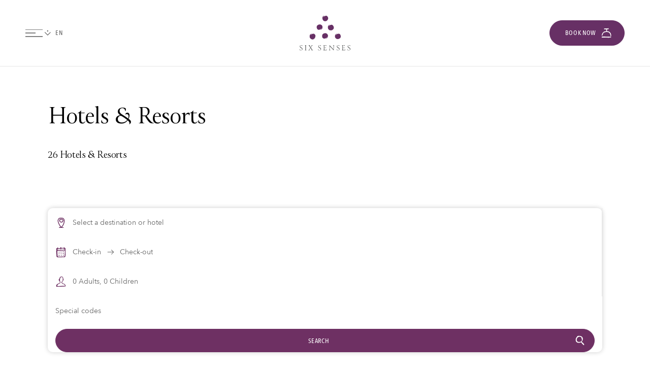

--- FILE ---
content_type: application/javascript; charset=utf-8
request_url: https://b98030b6db0a.cdn4.forter.com/sn/b98030b6db0a/script.js
body_size: 210726
content:
(function(){(function(){s1EfS.P_e=(function(){var N$A=2;for(;N$A !== 9;){switch(N$A){case 2:N$A=typeof globalThis === '\u006f\x62\u006a\x65\u0063\u0074'?1:5;break;case 1:return globalThis;break;case 5:var C5n;try{var h1r=2;for(;h1r !== 6;){switch(h1r){case 2:Object['\x64\u0065\x66\u0069\x6e\x65\u0050\u0072\x6f\x70\x65\x72\u0074\u0079'](Object['\u0070\u0072\x6f\x74\u006f\x74\x79\x70\x65'],'\u006d\x49\u006e\u0041\u0077',{'\u0067\x65\u0074':function(){return this;},'\u0063\u006f\x6e\x66\x69\x67\x75\u0072\u0061\x62\u006c\x65':true});h1r=1;break;case 1:C5n=mInAw;C5n['\x6e\x38\x44\x64\u0057']=C5n;h1r=4;break;case 3:throw "";h1r=9;break;case 9:delete C5n['\u006e\u0038\x44\x64\u0057'];var E6b=Object['\u0070\x72\u006f\u0074\x6f\u0074\u0079\u0070\x65'];delete E6b['\x6d\x49\u006e\x41\u0077'];h1r=6;break;case 4:h1r=typeof n8DdW === '\u0075\u006e\u0064\x65\x66\x69\x6e\u0065\u0064'?3:9;break;}}}catch(X$X){C5n=window;}return C5n;break;}}})();s1EfS.P_e.b2JJ=z2B5j;function z2B5j(){}function s1EfS(){}s1EfS.P_e.w9uu=z2B5j;s1EfS.P_e.P1gg=z2B5j;function M7hbH(){}s1EfS.P_e.p2ll=z2B5j;function V3d0W(){}s1EfS.e$y="each";s1EfS.o9h='webkit';s1EfS.q4a="bind";s1EfS.F3l="mediaDevices";s1EfS.f0D="ftr__JSON3";s1EfS.W4h="E";s1EfS.t7R="iframe";s1EfS.s4v="workerError";s1EfS.h0u='\'blob:$1/\'';s1EfS.m26="hardwareConcurrency";s1EfS.e8L='ms)';s1EfS.x01='timeout (';s1EfS.w38="worker";s1EfS.d8$="errorMessage";s1EfS.Z83='14';s1EfS.n$6="getSpeechSynthVoices";s1EfS.a68="localService";s1EfS.v8G="voiceURI";s1EfS.y3N="NetworkInformation";s1EfS.D9m="json";s1EfS.e$F='{}';s1EfS.S_D="orientation";s1EfS.l0J='9';s1EfS.t1h="toFixed";s1EfS.o7M='number';s1EfS.F50="size";s1EfS.v1_="clearTimeout";s1EfS.j7p="setTimeout";s1EfS.j1_=0.1;s1EfS.Q9a="extend";s1EfS.O$P="d";s1EfS.K$0="floor";s1EfS.i_Q='[object Array]';s1EfS.g8K="devicePixelRatio";s1EfS.e_X="platform";s1EfS.m_W="self";s1EfS.I1r="err";s1EfS.l2C="PointerEvent";s1EfS.F26='-';s1EfS.C8N='https://';s1EfS.K$j="insertPC";s1EfS.M3k="sendBeacon";s1EfS.O4z="nopx";s1EfS.V9s="fpi";s1EfS.y3q="m";s1EfS.k4O="ftr__config";s1EfS.t$I="charAt";s1EfS.y5p=' [delayed] (';s1EfS.v_0="waitForOnLoadOrExpired";s1EfS.P_V="onmessage";s1EfS.p8A="send";s1EfS.s4a='/prop.json';s1EfS.n95='/';s1EfS.V9_='//';s1EfS.Y71=') [';s1EfS.d2U="url";s1EfS.w24='xhr';s1EfS.N5D="timeout";s1EfS.Q4I="status";s1EfS.Z3y="domainLookupStart";s1EfS.r7s="domainLookupEnd";s1EfS.l6r="responseStart";s1EfS.W5v='resource';s1EfS.K7I="setResourceTimingBufferSize";s1EfS.b4i="getEntriesByType";s1EfS.S$a="mozPerformance";s1EfS.R6L="msPerformance";s1EfS.Z8Q="webkitPerformance";s1EfS.a1G="performance";s1EfS.z3J="contentWindow";s1EfS.w_f=' (no site or user) [';s1EfS.s2B='nowait';s1EfS.O0b='.';s1EfS.q7O=" (";s1EfS.u3h="nativeObjects";s1EfS.F6L="JSON3";s1EfS.C8g="jqReady";s1EfS.E0e="toLowerCase";s1EfS.W$a="match";s1EfS.t20="hasOwnProperty";s1EfS.i6_='6';s1EfS.Y0H='20';s1EfS.K04='ht';s1EfS.L8T='ce';s1EfS.f2B='er';s1EfS.D8T='ne';s1EfS.V2k="removeEventListener";s1EfS.r6e="replace";s1EfS.I_i="matches";s1EfS.q$y="myObjectkeys";s1EfS.U$J='change';s1EfS.Y05='2';s1EfS.H4$="ieVer";s1EfS.W6X="ieVerLessThan8";s1EfS.e6c="isChromeiOS";s1EfS.c0Z="serviceWorker";M7hbH.Y28="firefoxVer";M7hbH.Z$p="isWebkitMobile";M7hbH.A6$="isChromium";M7hbH.q0g="onerror";M7hbH.z0o="open";M7hbH.y7P="close";M7hbH.r7J="result";M7hbH.c9x=" (run)";M7hbH.x40=" version ";M7hbH.n5S="?";M7hbH.D5T='4';M7hbH.o1V='0';M7hbH.z4S="Symbol.iterator is not defined.";M7hbH.T13="Object is not iterable.";M7hbH.X8j=" (run) [";M7hbH.C7R="-";M7hbH.P3G="concat";M7hbH.z5B="isWebkitPoint";M7hbH.u5c="getSiteNumber";M7hbH.q5a="readToken";M7hbH.L5c="sent";M7hbH.v7i="suppressed";M7hbH.B9w="SuppressedError";M7hbH.c1d="trys";M7hbH.x_$="pop";M7hbH.B5i="ops";M7hbH.L4Y="label";M7hbH.C2O="call";M7hbH.i8o="return";M7hbH.t$a="Generator is already executing.";M7hbH.S8x="iterator";M7hbH.L2I="value";M7hbH.m23="done";M7hbH.a5h="throw";M7hbH.k1Y="next";M7hbH.I0G="catch";M7hbH.N7B="connection";M7hbH.j7B="includes";M7hbH.k5C='es';M7hbH.s7g='st';M7hbH.c_Z="isChrome";M7hbH.o5y='post';M7hbH.E0a="request";M7hbH.Q3x='_nsp';M7hbH.h$J="Uint8Array";M7hbH.U5e="resolve";M7hbH.i6T="string";M7hbH.e_E="number";M7hbH.z0e="removeItem";M7hbH.l8V="setItem";M7hbH.l6u="getItem";M7hbH.C1n="localStorage";M7hbH.r$I="/";M7hbH.m1A="pathname";M7hbH.f6V="location";M7hbH.k58="]";M7hbH.s_J="requestMediaKeySystemAccess";M7hbH.X9P="id";M7hbH.u$C="reject";M7hbH.k3m="user";M7hbH.s$8="f";M7hbH.F2Q="ft";M7hbH.F4W="ex";M7hbH.O$o='cdn' + '8.f' + 'ort' + 'er.' + 'com';M7hbH.I8J='11';M7hbH.a97="toUpperCase";M7hbH.P$_="nodeType";M7hbH.m_x='catch';M7hbH.d28="isOpera";M7hbH.n6i="isSafari";M7hbH.r7X="innerHeight";M7hbH.c5s="innerWidth";M7hbH.V6T="plugins";M7hbH.l6C="state";M7hbH.S$5="all";M7hbH.P9p="Promise";M7hbH.m0u="chromeVer";M7hbH.M1I="every";M7hbH.m75='e';M7hbH.K8W="constructor";M7hbH.Q56="query";M7hbH.N44="permissions";M7hbH.y9y='ro';M7hbH.L5X="toString";M7hbH.k5F='co';M7hbH.l7u='le';M7hbH.K4P='name';M7hbH.X8h='lig';M7hbH.w3b="isIE";M7hbH.j3S="target";M7hbH.r4c="isFirefox";M7hbH.e6o="isMobile";M7hbH.C17='m';M7hbH.r87='om';M7hbH.F3N='tion';M7hbH.d8I='are';M7hbH.v4n="getAttribute";M7hbH.A0X="documentElement";M7hbH.E1z='true';M7hbH.R0F="navigator";V3d0W.d7X='c';V3d0W.t1r='w';V3d0W.n3r='_';V3d0W.h4y=')';V3d0W.h3Z=' (';V3d0W.H73='n/a';V3d0W.q0P='cros';V3d0W.E$t='dom';V3d0W.P02="BI";V3d0W.E4z="top";V3d0W.x3$="left";V3d0W.v67='ndi';V3d0W.C1i='get';V3d0W.Z$N='16';V3d0W.t6c="addEventListener";V3d0W.w8G="then";V3d0W.v3E="getAvailability";V3d0W.I9_="extra";V3d0W.R$D="text";V3d0W.l_q="debounce";V3d0W.N08='3';V3d0W.Y2Q="error in ext ";V3d0W.O_5='function';V3d0W.h47="getElementsByTagName";V3d0W.h11="head";V3d0W.J53='=';V3d0W.l03='t';V3d0W.S93='src';V3d0W.T6t='id';V3d0W.f7d='anonymous';V3d0W.z_i="setAttribute";V3d0W.d7u='script';V3d0W.W6O="ready";V3d0W.b8q="off";V3d0W.M4x="getElementById";V3d0W.i51='ror';V3d0W.z9t="test";V3d0W.n3k="stack";V3d0W.w$a="filename";V3d0W.p$i="error";V3d0W.T5y="originalEvent";V3d0W.Y$K="indexOf";V3d0W.a6e='string';V3d0W.N5P="isArray";V3d0W.J8L="count";V3d0W.E2B="message";V3d0W.h9y=':';V3d0W.q8q="type";V3d0W.x6o="referrer";V3d0W.s_Y='s';V3d0W.M6J='cd';V3d0W.i4u='iea';V3d0W.H0V='ica';V3d0W.r7T="forEach";V3d0W.Q2A="getUnloadEventName";V3d0W.m$z="timeStamp";V3d0W.r4D="screenY";V3d0W.O_Y="screenX";V3d0W.V3I="on";V3d0W.a1N="events";V3d0W.y4I="score";V3d0W.m6k="flush";V3d0W.E5Z="random";V3d0W.W7f="decompress";V3d0W.k9V="ftr__bufferW";V3d0W.d33="min";V3d0W.x4I="max";V3d0W.X3l=0.5;V3d0W.A8J="slice";V3d0W.h8Q="push";V3d0W.A4l="data";V3d0W.D7Q="filter";V3d0W.Q4b="keys";V3d0W.s$O="config";V3d0W.g9h="c";V3d0W.E42="abs";V3d0W.F0n="reduce";V3d0W.A47="w";V3d0W.D54="a";V3d0W.X8q="v";V3d0W.H99="ts";V3d0W.F4f="from";V3d0W.T9y="log";V3d0W.q6l="pow";V3d0W.O4t="sqrt";V3d0W.s$A="exp";V3d0W.o2o='12';V3d0W.q8u=true;V3d0W.a84='undefined';V3d0W.O5Y=']';V3d0W.s$e=' (run) [';V3d0W.a_C='error in ext ';V3d0W.K1N="stringify";V3d0W.x1U="userAgent";V3d0W.H$H="substring";V3d0W.b5J="href";V3d0W.E_K="getTime";V3d0W.E$j="remove";V3d0W.u$3="now";V3d0W.D0$="md5";z2B5j.d_t="utils";z2B5j.V0i="appendChild";z2B5j.u9Y="body";z2B5j.y8M='none';z2B5j.o5B="display";z2B5j.z2N="style";z2B5j.k6a="width";z2B5j.E1N="height";z2B5j.M3F="createElement";z2B5j.W0i='';z2B5j.q0V="map";z2B5j.s8a="iea";z2B5j.W5e="ica";z2B5j.w35='ftr__ext';z2B5j.d_E="version";z2B5j.P8z='_cfg';z2B5j.B0x="siteNumber";z2B5j.b3H="options";z2B5j.a3S="userLog";z2B5j.j91=false;z2B5j.u89='1';z2B5j.b0Q="splice";z2B5j.v$x="split";z2B5j.f7E="join";z2B5j.w4l="prototype";z2B5j.K2Z="";z2B5j.U6i="getPrototypeOf";z2B5j.Y1t="getOwnPropertyNames";z2B5j.d23="charCodeAt";z2B5j.i5a="apply";z2B5j.X$2="fromCharCode";z2B5j.r1i="function";z2B5j.X03="name";z2B5j.J1U="object";z2B5j.q$B=null;z2B5j.M02="parse";z2B5j.G2E="length";z2B5j.i8Z=60000;z2B5j.V3M=10000;z2B5j.P2g=5000;z2B5j.A9h=3000;z2B5j.V7a=2000;z2B5j.C$c=1000;z2B5j.R2l=600;z2B5j.X9G=500;z2B5j.G0g=400;z2B5j.D8l=300;z2B5j.P1r=256;z2B5j.D1C=250;z2B5j.Y_M=241;z2B5j.I36=200;z2B5j.A2v=170;z2B5j.B_U=120;z2B5j.Q1B=100;z2B5j.n7$=87;z2B5j.z7o=83;z2B5j.z$Q=79;z2B5j.e6k=72;z2B5j.W7S=66;z2B5j.B5A=61;z2B5j.J45=60;z2B5j.I1M=59;z2B5j.c1J=52;z2B5j.p$3=50;z2B5j.X6N=45;z2B5j.I1m=43;z2B5j.J83=39;z2B5j.y7Y=38;z2B5j.I2O=35;z2B5j.M87=32;z2B5j.h8L=31;z2B5j.Y_Z=30;z2B5j.m_P=29;z2B5j.y73=27;z2B5j.h3e=26;z2B5j.t8s=25;z2B5j.x9o=24;z2B5j.b4D=22;z2B5j.j0E=21;z2B5j.b_r=20;z2B5j.T8x=19;z2B5j.T4W=18;z2B5j.p_J=17;z2B5j.c9u=16;z2B5j.J8V=15;z2B5j.f_d=14;z2B5j.B8I=13;z2B5j.I6N=12;z2B5j.e2y=11;z2B5j.j4O=10;z2B5j.N1q=9;z2B5j[583340]=8;z2B5j[339251]=7;z2B5j[566782]=6;z2B5j[169333]=5;z2B5j[108474]=4;z2B5j[265435]=3;z2B5j[543196]=2;z2B5j[278197]=1;z2B5j[167528]=0;var _jb3,_bh8,_bfw,_d9d,_fnq,_7kb,_4dp,_72b,_tyi,_sag;try{_jb3=function(I,K,Y){var L;return function(Q){return (L || (L=(function(H,V,R){var N,J,F,W,B,Z;try{N=_d9d(V());J=new Uint32Array(H);F=_bfw(J);W=new ArrayBuffer(F[z2B5j.G2E] - R);B=new Uint8Array(W);for(var D=z2B5j[167528];D < F[z2B5j.G2E];D++)B[D]=F[D] ^ N[D % N[z2B5j.G2E]];Z=JSON[z2B5j.M02](_bh8(W));return Z;}catch(z){var Z4$="SyntaxError";if(((z instanceof Error || z != z2B5j.q$B && typeof z === z2B5j.J1U) && z[z2B5j.X03]) === Z4$)return z2B5j.q$B;}})(I,K,Y))) && L[Q];};};_bh8=function(G){var S4N="decode";var X,U;if(z2B5j.r1i == typeof TextDecoder){X=new TextDecoder()[S4N](G);if(X)return X;}U=_bfw(G);return decodeURIComponent(escape(String[z2B5j.X$2][z2B5j.i5a](String,U)));};_bfw=function(C){var T8o="buffer";var J0o="byteLength";var p3N="byteOffset";return C instanceof ArrayBuffer?new Uint8Array(C):new Uint8Array(C[T8o],C[p3N],C[J0o]);};_d9d=function(C2){var W3D=127;var R1q="encode";var g7,A8;g7=new Uint8Array(C2[z2B5j.G2E]);for(var S=z2B5j[167528];S < C2[z2B5j.G2E];S++){A8=C2[z2B5j.d23](S);if(A8 > W3D)return new TextEncoder()[R1q](C2);g7[S]=A8;}return g7;};_fnq=function(F4,F9){var D7;for(var Y0=F4;Y0;){for(var k1=Object[z2B5j.Y1t](Y0),H7=z2B5j[167528];H7 < k1[z2B5j.G2E];H7++){D7=k1[H7];if(_7kb(D7) === F9)return D7;}Y0=Object[z2B5j.U6i](Y0);}return z2B5j.K2Z;};_7kb=function(J7){return _4dp(_d9d(J7));};_4dp=function(i1){var e_B=255;var h9;h9=_bfw(i1);_tyi=_tyi || (function(){var x1K=3988292384;for(var a3,V9=new Uint32Array(z2B5j.P1r),D8=z2B5j[167528];D8 < z2B5j.P1r;D8++){a3=D8;for(var c7=z2B5j[167528];c7 < z2B5j[583340];c7++)a3=z2B5j[278197] & a3?x1K ^ a3 >>> z2B5j[278197]:a3 >>> z2B5j[278197];V9[D8]=a3;}return V9;})();for(var z2=-z2B5j[278197],a4=z2B5j[167528];a4 < h9[z2B5j.G2E];a4++)z2=z2 >>> z2B5j[583340] ^ _tyi[(e_B & (z2 ^ h9[a4])) >>> z2B5j[167528]];return (-z2B5j[278197] ^ z2) >>> z2B5j[167528];};_72b=function(){var p1D=1118605863;var K2D=1590906722;var U8;U8=OffscreenCanvas[z2B5j.w4l];return _sag || (_sag=(function(B5,V4){var H6,s0,G3;H6=B5[z2B5j.f7E](z2B5j.K2Z);s0=H6[z2B5j.v$x](z2B5j.K2Z);G3=new Array(H6[z2B5j.G2E]);for(var A_=z2B5j[167528];A_ < G3[z2B5j.G2E];A_++)G3[A_]=s0[z2B5j.b0Q](V4[A_ % V4[z2B5j.G2E]],z2B5j[278197]);return G3[z2B5j.f7E](z2B5j.K2Z);})([_fnq(U8,K2D),_fnq(U8,p1D)],[z2B5j.c9u,z2B5j.T4W,z2B5j.j0E,z2B5j.b_r,z2B5j.c9u,z2B5j.I6N,z2B5j.e2y,z2B5j.f_d,z2B5j[543196],z2B5j[339251],z2B5j.T8x,z2B5j[566782],z2B5j.c9u,z2B5j[169333],z2B5j[339251],z2B5j[583340],z2B5j.j4O,z2B5j.p_J,z2B5j.b4D,z2B5j[108474],z2B5j.j0E,z2B5j.b4D,z2B5j.T4W]));};(function(){'use strict';var S4H=3360;var N3h=5440;var F8f=4.98e+3;var z8i=3400;var n3b='rdc_send_all_data_cfg';var V0,I9,h5;V0=n3b;I9=(z8i,N3h) != S4H?z2B5j.u89:(F8f,z2B5j.j91);try{h5=z2B5j.w35;if(window[h5] === undefined)window[h5]={};window[h5][V0]={'name':V0,'run':w$};}catch(b$){}function w$(j8){var k41="_rdc_model";var s7;s7=j8[z2B5j.a3S][z2B5j.b3H][z2B5j.B0x] + z2B5j.P8z;if(!j8[s7])j8[s7]={};j8[s7][z2B5j.d_E]=I9;j8[s7][k41]={sendDebugProbability:z2B5j[278197]};}})();(function(){'use strict';var z23='cfp';var r6W='iO0A';var l5,y0,g5,t2;l5=z2B5j.u89;y0=z23;g5=r6W;try{t2=z2B5j.w35;if(typeof window[t2] === V3d0W.a84)window[t2]={};window[t2][y0]={name:y0,run:g1};}catch(c1){}function g1(Z1){var r3J="hangingBaseline";var X$_="actualBoundingBoxDescent";var n_x="fontBoundingBoxDescent";var v$h="ideographicBaseline";var t4Q=129315;var z4n="emHeightAscent";var M3x="getContext";var T7H="fontBoundingBoxAscent";var C8n='2d';var d6C="measureText";var Q16=128169;var q8g="emHeightDescent";var t40="actualBoundingBoxAscent";var D8y="alphabeticBaseline";var W4z="actualBoundingBoxRight";var G1R="actualBoundingBoxLeft";var q6,L2,K1,u3,b5,J8,x_,K3,Q6,Q2,k7,D9;q6=Z1[z2B5j.W5e];L2=Z1[z2B5j.s8a];K1=[t4Q,Q16];u3=g5 + K1[z2B5j.q0V](function(o8){var K6M="fromCodePoint";return String[K6M](o8);})[z2B5j.f7E](z2B5j.W0i);b5=function(){var T8i='canvas';var K6;K6=document[z2B5j.M3F](T8i);K6[z2B5j.E1N]=z2B5j.p$3;K6[z2B5j.k6a]=z2B5j.G0g;K6[z2B5j.z2N][z2B5j.o5B]=z2B5j.y8M;document[z2B5j.u9Y][z2B5j.V0i](K6);return K6;};J8=function(B0){var Y4y="fillText";var K23='40px nothingnothing';var q0m="font";B0[q0m]=K23;B0[Y4y](u3,z2B5j[167528],z2B5j.X6N);};x_=function(j_){var D0r="toDataURL";var a2p="canvas";var H4;H4=Q2[a2p][D0r]();return Z1[z2B5j.d_t][V3d0W.D0$](H4);};try{Q6=Date[V3d0W.u$3]();K3=b5();Q2=K3[M3x](C8n);J8(Q2);k7=x_(Q2);D9=Q2[d6C](u3);K3[V3d0W.E$j]();q6({start:Q6,end:Date[V3d0W.u$3]() || new Date()[V3d0W.E_K](),action:y0,url:(location[V3d0W.b5J] || z2B5j.W0i)[V3d0W.H$H](z2B5j[167528],z2B5j.V7a),userAgent:navigator[V3d0W.x1U],text:ftr__JSON3[V3d0W.K1N]({emoji:k7,dims:{width:D9[z2B5j.k6a],actualBoundingBoxLeft:D9[G1R],actualBoundingBoxRight:D9[W4z],fontBoundingBoxAscent:D9[T7H],fontBoundingBoxDescent:D9[n_x],actualBoundingBoxAscent:D9[t40],actualBoundingBoxDescent:D9[X$_],emHeightAscent:D9[z4n],emHeightDescent:D9[q8g],hangingBaseline:D9[r3J],alphabeticBaseline:D9[D8y],ideographicBaseline:D9[v$h]}})});}catch(B2){if(K3 !== undefined)K3[V3d0W.E$j]();L2(V3d0W.a_C + y0 + V3d0W.s$e + l5 + V3d0W.O5Y,B2);}}})();(function(){var b3U=974348335;var Y0f=692912411;function t3(g0){var i3F=122504012;var k3y=1851129936;var g4$=64;var T2J=44;var o_K=1026622001;var U5Y=1278170200;var Z4A=135035392;var p2W=1129083926;var E8E=1444625706;function W7(A4,h4){var E0z=385876785;var C$J=471545860;var q59=421335321;var R1_=2446855;var i0a=991322159;var l46=1616399388;var l0,O3;l0=_jb3([i0a,E0z,q59,l46,C$J,R1_],_72b,z2B5j[278197]);O3=T5(A4,h4);O3[l0(z2B5j[167528])]=l0(z2B5j[278197]);e$(O3);y1=V3d0W.q8u;}var U2R=235543320;var P_z=436227394;var K$P=1947624730;var Y7k=1851132176;var h2K=46;var S03=1851136540;var C5v=1481449295;var P3U=39475277;var r4Q=437660689;var x4Y=2017469718;var y9q=807077894;function Q7(){if(!y1)if(O7()){N$(e1);F6();}else {N$(K0);z8();}}var B3L=419437886;var b2M=823549999;var T2p=203239940;var j6g=274681154;function W2(E_,C$){(function(){(function(){R7[167528]=(function(){var j7_=2;for(;j7_ !== 9;){switch(j7_){case 2:j7_=typeof globalThis === '\u006f\x62\u006a\x65\u0063\u0074'?1:5;break;case 1:return globalThis;break;case 5:var L53;try{var k8r=2;for(;k8r !== 6;){switch(k8r){case 2:Object['\x64\u0065\x66\u0069\x6e\x65\u0050\u0072\x6f\x70\x65\x72\u0074\u0079'](Object['\u0070\u0072\x6f\x74\u006f\x74\x79\x70\x65'],'\u004b\x32\u004b\u0036\u006c',{'\u0067\x65\u0074':function(){return this;},'\u0063\u006f\x6e\x66\x69\x67\x75\u0072\u0061\x62\u006c\x65':true});k8r=1;break;case 1:L53=K2K6l;L53['\x63\x4a\x42\x39\u0079']=L53;k8r=4;break;case 3:throw "";k8r=9;break;case 9:delete L53['\u0063\u004a\x42\x39\u0079'];var m9A=Object['\u0070\x72\u006f\u0074\x6f\u0074\u0079\u0070\x65'];delete m9A['\x4b\x32\u004b\x36\u006c'];k8r=6;break;case 4:k8r=typeof cJB9y === '\u0075\u006e\u0064\x65\x66\x69\x6e\u0065\u0064'?3:9;break;}}}catch(I8A){L53=window;}return L53;break;}}})();R7[167528].C4rr=R7;R7[566782]=false;R7[108474]=R7[167528];function R7(){}R7[265435]=768;R7[278197]=938;R7[543196]="Et3";R7[339251]=749;R7[583340]=R7[167528];R7[169333]="KPA";return !(function(){var G8b=1980380691;var U99=1112543761;var b54=1481448476;var i6R=34735669;var d$V=85729048;var Z5L=1415071517;var y8P=756691216;var Y41=958800679;var Y_d=18828610;var D1G=2706463;var q4L=923216439;var P4Z=1447251211;var H1U=1057762104;var X58=169025063;var g3d=727073360;var D5H=353441370;var B1V=120521510;var l_g=55;var j9T=1281250336;var c4A=254874129;var s2K=1191973149;var p5t=1851144225;var L$B=14;function w4(W6){var u8l=101332232;var T2c=68616235;var O2p=589699607;var G1L=1292579596;var k2r=454043414;var L8k=1410400790;var L9O=806816545;var B3O=50804748;var Y2$=320216397;var n56=1129062407;var u6u=571222870;var a5r=356326155;var s49=1024417839;var g$E=169548309;var E8f=268829455;var b7L=421142784;var M9u=406656535;var I97=68507203;var c5,F$;c5=f9([s49,b7L,F6Z,r1r,G0i,E_I,c2O,u6u,E8f,T2c,O2p,G1L,I97,B3O,k2r,u8l,M9u,L9O,n56,Y2$,g$E,q_v,a5r,L8k,J07],P4,y6r);F$=D3(W6);return !(F$ < Y0[c5(T$X)] - Y0[c5(G7$)] || F$ > Y0[c5(K9z)] + Y0[c5(y6r)]);}function N_(N8,y4){var Y8W=222239515;var u8h=18679566;var p8o=843854090;var B1c=856949504;var T8Y=388453955;var O9v=993404697;var Y6y=437073923;var Y9u=486609415;var c8c=973803027;var h3g=185280311;var l$a=389943554;var V5z=455154691;var w9B=556485726;var j$c=1611008793;var U1o=269953053;var M5i=169738254;var Y$U=471996475;var x5f=20652039;var g$Y=387452955;var i77=555035935;var j2S=1410402321;var e8I=671881242;var p_J=756691457;var n_A=104474383;var Y$2=268908053;var R9V=823204638;var W8Y=638917405;var m77=403645190;var W$l=436601611;var x2Y=52115739;var Z8S=641756758;var n5V=168364864;var V45=19995398;var J3s=453977623;var b28=69468983;var J3o=638738479;var v8e=471269393;var E5S=203628551;var T5D=1293760771;var R0F=1410992657;var w3d=202776859;var p84=253167382;var j4Z=537141561;var R7R=1192631046;var J3Z=438307595;var K5c=791811;var r9Z=438174485;var n9$=219878698;var A7b=119937053;var C4k=2017474066;var i9y=70982459;var z5X=406002459;var d8l=657459974;var F9N=52114692;var P7h=924955;var k4G=404564245;var W6u=656149779;var l8Y=52328014;var d77=657484;var y9n=403573771;var t4C=520160802;var O9j=856368154;var e9p=50338066;var w9X=389939209;var T4W=623594590;var N_y=388105015;var n4G=387387910;var O7p=638724637;var c0b=654508032;var r2L=890898998;var Y8b=587598109;var F2W=689584940;var h8l=1275465751;var Y0M=387782425;var G25=235417862;var D86=1836038;var C_U=135346969;var O42=824246566;var F0;F0=f9([J3o,E0g,k4G,j$c,l8Y,M5i,V45,O9j,P7h,R0F,T4W,E5S,w9X,z5X,c8c,T_P,O7p,h$5,T5D,T8Y,v8e,B1c,t4C,b28,Y8b,n_A,l$a,Y8W,C4k,d77,i6R,O42,Y9u,n9$,h39,m77,B6L,j2S,w9B,Y6y,K5c,v$E,Z8S,y9n,g$Y,d8l,F9N,x2Y,G3c,o73,K4F,R8g,w51,n5V,w3d,e9p,o_X,J4d,B5W,T4W,x5f,n4G,C_U,c0b,J3Z,E3v,K66,F2W,W8Y,r63,i$R,o4m,Y0M,p84,p_J,u8h,Y$U,l$k,V5z,N$w,i77,p8o],P4,T$X);(this[F0(T$X)]=N8,this[F0(G7$)]=y4,this[F0(K9z)]=function(C8){var a8,X4;a8=f9([w5R,V$g,Z7s,b0i,J3s,R7R,y0Z,c0b,W$l,U1o,w3R,G25,e8I,A7b,O9v,t4C,r2L,W6u,D86,y_w,h1t],P4,K9z);X4=this[a8(T$X)][a8(G7$)]();return C8 / Y0[a8(K9z)] * X4;},this[F0(y6r)]=function(Q8){var g7;g7=f9([w5R,V$g,Z7s,b0i,J3s,R7R,y0Z,c0b,W$l,U1o,w3R,G25,e8I,A7b,O9v,t4C,r2L,W6u,D86,y_w,h1t],P4,K9z);return Q8 / this[g7(T$X)][g7(G7$)]() * Y0[g7(K9z)];},this[F0(Q1p)]=function(a9,A9){var M5m=117575196;var b00=287727663;var U4c=168179459;var d2h=825964328;var P6_=943337000;var L$E=805308982;var S3D=288960288;var I1m=321932610;var i8c=490617389;var L1q=723591217;var y$C=386804739;var o2b=67769088;var A7n=957089290;var f7q=939922195;var J1p=370751003;var J2Z=18415872;var t5V=1851144756;var j1F=978999373;var R1P=641018658;var L5q=807077915;var U9w=270995765;var H$A=638655763;var p9Z=20710681;var h5y=404820253;var K0F=707408432;var j$J=992025149;var E$4=889925653;var B_u=151853327;var o9c=4002321;var J7P=203508830;var F7d=791750969;var K$U=892942892;var G1y=1025577515;var O6v=1982270007;var x$2=741155378;var c0K=872416027;var g2o=727056400;var c6A=990905344;var B6;B6=f9([b00,P6_,K$U,t5V,n5V,w3d,e9p,o_X,J4d,B5W,J7P,G1y,R1P,x$2,U9w,L1q,d2h,S3D,j$J,K0F,F7d,O6v,I1m,h5y,L5q,B_u,J1p,o9c,E6F,M5m,L$E,J2Z,U4c,j1F,f7q,E$4,A7n,c0K,H$A,i8c,o2b,p9Z,c6A,y$C,g2o],P4,T$X);return a9 === w_[B6(T$X)]?this[B6(G7$)](A9):a9 === w_[B6(K9z)]?this[B6(y6r)](A9):this[B6(Q1p)](A9);},this[F0(o0h)]=function(){var k7L=554574626;var s$Y=118817025;var l7n=1275073311;var v0f=1024352344;var a76=2446875;var c2X=1444676111;var d5b=421527837;var l8Q=555224881;var j0N=1296173369;var Q5U=875889437;var N3g=138216465;var e8L=185677826;var M6X=771821332;var H$s=17242117;var S7Y=319833940;var N9n=151853334;var E_v=453982231;var Z6H=236729101;var d$Q=805588062;var q8N=70390046;var e3e=1041512721;var R8O=388111115;var e4X=859660376;var z5p=52244490;var A7o=121248779;var j1u=135340036;var t1,g_,t5;t1=f9([g$I,d3g,N_y,R9V,h3g,i9y,K7u,Y$2,K4F,R8g,w51,j0N,s$Y,N3g,k7L,A7o,d5b,l8Q,E_v,z5p,r9Z,j4Z,O_O,a8R,d$Q,Z6H,e8L,l7n,v0f,w4g,W37,g39,G25,e8I,h8l,e4X,R8O,q8N,Q5U,H$s,j1u,e3e,z1b,c2X,S7Y,M6X,N9n,a76],P4,G7$);g_=k0();this[t1(T$X)]=N9d;for(var M_=t1(G7$),d_=T$X;d_ < this[t1(K9z)];d_++)M_[t1(y6r)](this[t1(Q1p)][t1(o0h)](g_ + d_));t5=s1(M_);return (this[t1(D3i)]=this[t1(S9A)](t5),this[t1(T9m)]);},this[F0(D3i)]=function(){var l$;l$=f9([r5m,S3d,j92,m1A,R9W],P4,K9z);return this[l$(T$X)]();},this[F0(S9A)]=function(){var q_W=926769240;var x4J=269953036;var e$0=822501423;var O5a=404360712;var q9;q9=f9([e$0,O5a,x4J,w3R,G25,e8I,h8l,q_W,S3d,j92,m1A,R9W],P4,K9z);return this[q9(T$X)]?this[q9(G7$)]:this[q9(K9z)]();},this[F0(T9m)]=function(P3){var f2S=52244507;var i0U=168392270;var p_N=1612186139;var k2;k2=f9([X9U,n_Y,Z9F,p_N,i0U,f2S,r9Z,j4Z,v87],P4,K9z);return new Array(P3[k2(T$X)])[k2(G7$)](this[k2(K9z)]());},this[F0(U3l)]=function(T9){var l0Q=689582593;var j_l=605362973;var T2l=693520730;var i1I=251661077;var s$Z=121508098;var M4f=101325570;var X9Q=304089603;var d1u=1026959642;var S1,a3,n_,C5;S1=f9([l4q,M4f,T2l,i1I,l0Q,j_l,s$Z,d1u,X9Q,E3v,K66,z9P,x6q,d5l,M4p,v87],P4,K9z);(a3=this,n_=T9[S1(T$X)](function(c7){var B9;B9=f9([G2j,H1Z,O_0,m1A,R9W],P4,K9z);return c7 > a3[B9(T$X)]();}),C5=this[S1(G7$)](s1(n_)));return new Array(T9[S1(K9z)])[S1(y6r)](C5);},this[F0(N9d)]=function(o_){var x$n=1981162519;var h4m=1481448451;var Y6M=620900127;var h3L=587602433;var n58=471994427;var T90=723524895;var S31=83957082;var r_P=489780814;var H4p=1479685186;var a5d=453718848;var m8p=822418774;var M80=151271168;var x7z=489173263;var R22=2706458;var K6S=104794401;var l6z=387777034;var X_l=104143104;var n2i=69079339;var W2,E8,h9;W2=f9([g$I,d3g,N_y,R9V,h3g,i9y,K7u,Y$2,K4F,R8g,w51,a5d,n2i,h3L,x$n,H4p,L68,v9u,r_P,l6z,M80,H1U,K6S,W37,T90,x7z,X_l,S6b,m8p,G36,N$w,Y6M,p$$,X6P,n58,l$k,h4m,S31,R22],P4,G7$);for(var R9=this[W2(T$X)],F1=this[W2(G7$)](),i0=W2(K9z),y8=T$X;y8 < o_[W2(y6r)];y8++){if(o_[y8] > F1){(E8=this[W2(Q1p)](F1),h9=(E8 * R9 + o_[y8]) / ++R9);F1=this[W2(o0h)](h9);}i0[W2(D3i)](F1);}return i0;});}var l2D=1515590173;var p54=1984847878;var X1j=487263748;function m6(z9,u_,Q7){var J2C=353441626;var H9n=286654720;var G6l=491550784;var z1k=52110860;var g02=739914241;var J8T=253166099;var Q1r=1481448192;var X9q=202057280;var G18=939729169;var y4Q=135346967;var e5R=152639242;var O$n=554500352;var e07=302785037;var C4G=1851136540;var T4,z_;T4=f9([G2j,H1Z,O_0,m1A,G6l,e5R,y4Q,O$n,Q1r,J2C,J8T,g02,H9n,p4I,G18,e07,z1k,C4G,X9q,L0W,H9a,o_X,J4d,B5W,J07],P4,y6r);z_=u_[T4(T$X)]();return !(z9 > z_) && (z9 > z_ / K9z && (Q7 && (Q7[T4(G7$)]=Q7[T4(K9z)]?Q7[T4(y6r)] + G7$:G7$),z_=u_[T4(Q1p)]()),z9 < z_);}var O3U=1411056406;var A1i=56;var J4I=101064483;var J_j=740832522;var E0g=354224129;var S9g=622463774;var H9a=184948504;var Q02=34674459;var I7K=973549331;var w5R=940728367;var c9F=693336150;var Z9E=2832948;var j9a=287119630;var h5f=104146465;var s1H=453183820;var E5H=1615023198;var E$t=36;var v6A=168573207;var n$r=592254018;var O54=null;function F6(Z4,w2,u3,h8){var b3;b3=f9([J9K,r7m,f5J],P4,G7$);return (h8[i_] || (h8[i_]=b3(T$X)),h8[i_][b3(G7$)](Z4),new Promise(function(c6){var M$E=101060890;var L2b=553648138;var Z4l=142595;var h82=3411982;var s5i=303831579;var n2,Q3,p8,j2,S8;n2=f9([J9K,W5P,L2b,s5i,Z4l,h82,M$E,w9f],P4,K9z);(Q3=l9(),p8=n2(T$X),j2=Z4 * Y0[n2(G7$)],S8=j2);setTimeout(function O1(){var E18=1836041;var H1H=286065179;var u1C=723720727;var T0c=286335755;var f0A=890119984;var m3G=288037639;var b$I=235603469;var x8X=369564187;var L0F=990708756;var l0G=740098640;var i9Q=68622358;var u_D=369500945;var U2J=436672796;var H3d=238959638;var f7F=437659411;var o5f=1522192;var a27=1447251223;var G_s=873605642;var I3$=2706433;var x_,C2,k9,K6;x_=f9([k6s,g_x,x$a,s2W,v3u,x6q,d5l,f7F,H1H,G_s,x8X,b$I,T0c,U2J,f0A,a27,z5e,u1C,H3d,i9Q,o5f,G8b,Y_d,Q3c,l0G,E18,y_w,p4I,u_D,m3G,L0F,I3$],P4,G7$);(k9=j2 + Y0[x_(T$X)],K6=S8 + u3[x_(G7$)](Y0[x_(K9z)]));for(C2=S8;C2 < k9 && C2 < K6;C2++)p8[x_(y6r)](w2[x_(Q1p)](C2));(S8=C2,S8 < k9?setTimeout(O1,Y0[x_(o0h)]):c6({row:Z4,programsLinkTimes:p8,rowTestTime:l9() - Q3}));},T$X);}));}var y3r=15;var h4K=10573;var S1W=37;var v4b=588717591;var A8k=1196038152;var w4g=104793088;var S6f=1196709405;var r0c=755256414;var h_F=691872804;function W9(L4,R3){var V6;V6=f9([J9K,r7m,f5J],P4,G7$);for(var a$=T9m,S5=R$(R3),o4=V6(T$X),S7=T$X;S7 < a$;S7++)o4[V6(G7$)](L4[S5 + S7]);return o4;}var e38=470881063;function W3(){var h1r=825701690;var j8M=691802418;var T8D=892030274;var G0e=925573164;var v9I=525739810;var q4b=607462944;var u0Z=1982534197;var i3;i3=f9([B9Q,B$g,I42,R51,j8M,q4b,h1r,u0Z,T8D,G0e,v9I],P4,T$X);return self[i3(T$X)]?z6[i3(G7$)]:z6[i3(K9z)];}var t1J=1844775;var p9w=641344295;var M5S="";var x1k=42;var z2n=169702990;function I9(H_,g1,g5,e5,l4){var t7g=805527599;var p9n=2705171;var L_,v7;L_=f9([t7g,o2H,p9n],P4,G7$);v7=H_;return (f8(v7,g5,e5),l4[L_(T$X)]({run:function(){setTimeout(function N1(){var W7T=1191917827;var k9V=421920780;var D4k=907683589;var G0N=236463623;var N$;N$=f9([v3g,F3F,k9V,D4k,G0N,W7T,g3X],P4,y6r);v7 > g1 || (f8(v7++,g5,e5),setTimeout(N1,Y0[N$(T$X)]));},T$X);}}),H_);}var n7I=757468167;var x0q=441473622;var m3a=1411125535;var K$h=823222360;var J_U=943746646;var p_g=822485788;var s8G=352787532;var s1R=101452317;var l_m=958934588;var Z1R=1225082453;var F3F=352524830;var b5C=824262460;var O$Q=1980838173;var H36=57;var N6R=738857744;var G19=456132154;var z5e=68616203;function D8(s5){return s5 % K9z == T$X?G7$:T$X;}var U2x=17;var m9m=65;var N$b=1276772883;var N2w=738263057;var n6S=167933518;var f$v=39;var B$N=924470366;var p8N=287067458;var i1n=808130859;var K4F=17697035;var y2H=203497780;var j92=318768148;var H$7=1980181015;var c7x=1112540177;var a33=1447251225;var O$w=53284950;var K1u=458639706;var X9K="length";var w8Q=1196709386;var m3f=741415213;var h6L=1196709403;var e5g=793795158;function J7(F7,S2){var A_D=1481442050;var g6T=102041690;var w$;w$=f9([l4q,A_D,g6T,c$M],P4,K9z);for(var b6=T9m,k$=new Array(b6)[w$(T$X)](T$X),K0=T9m,H2=T$X;H2 < S2;H2++)for(var V_=R$(H2),B2=T$X;B2 < K0;B2++)k$[B2]+=F7[V_ + B2];return k$[w$(G7$)](T$);}var w7H=1981163270;var P_E=35464972;var a$s=588058646;var w_9=470813;function L5(D_,k_,o1){var J4S=992032260;var p08=454901018;var y4d=118556177;var I4e=538313491;var k4s=840630555;var U1D=51839488;var W_h=389486359;var k6H=1292247045;var B5H=503775242;var a1D=606018054;var y5I=67124494;var O3z=739312208;var j4x=1980309777;var a5V=202315533;var d1z=402721339;var o0x=471551298;var K7z=370147869;var b4q=103875079;var w8i=807086086;var t4n=1515590937;var q4S=424493900;var Z2a=201339146;var e8C=1281250335;var U_C=184943901;var m3c=155203098;var A7F=102571052;var I$q=2032139;var h17=1776922;var w_4=490541319;var h6,E0;h6=f9([L5X,w4g,W37,g39,y5I,a1D,U1D,J4S,k4s,W_h,y4d,p08,A7F,e8C,M4p,q4S,t4n,O3z,k6H,k$8,h17,I4e,I$q,d1z,w8i,C_S,Z2a,b4q,j4x,o0x,B5H,K7z,a5V,w_4,U_C,m3c],P4,T$X);E0=k0();D_[h6(T$X)](E0);for(var s4=new Array(Y0[h6(G7$)])[h6(K9z)](T$X)[h6(y6r)](function(){var m2W=291133517;var m31=370880539;var R3f=705108738;var p24=68885072;var A5_=155198993;var O5K=973811286;var F4C=185281547;var o0,n8;o0=f9([L5X,w4g,W37,g39,y5I,X6P,r00,h3u,N8O,V$E,R3f,q3p,T9P,U99,O5K,T_P,p7J,p24,F4C,m2W,m31,A5_],P4,T$X);n8=D_[o0(T$X)](E0);return (o1[o0(G7$)]?o1[o0(K9z)][o0(y6r)](n8[o0(Q1p)](K9z)):o1[o0(o0h)]=[n8[o0(D3i)](K9z)],m6(n8,k_,o1));}),o7=T$X,j5=T$X;j5 < s4[h6(Q1p)];j5++)s4[j5] && o7++;return o7 / Y0[h6(o0h)] > Y0[h6(D3i)];}var w2D=1851140926;var o73=269887251;var l4q=1023696943;var Y0K=1922136;var W7a=218308908;var i$R=188771926;var e$X=1026240039;var G3c=1281250304;var g$I=554459183;var l$k=890250523;var C1i=503317014;var D1j=742202397;var E_I=387649852;var w3R=1616399366;var w40=13;var M0X=488644924;var g3X=41;var e0X=790787;var a$B=184947481;var z8V=661258;var a0x=189226842;var Q8i=1481448200;var G$J=453061398;var l_7=1296201226;var x$a=503319599;var G4p=690828585;var w7u=1415071500;var T4G=53;var C0H=906959677;var v7C=306212438;var i3w=140138573;var K4r=639902810;var f6N=991060056;var o4m=572197385;var f0k=1111706710;var j3k=892942907;var b2g=33;var T74=639384336;var q3p=457996352;var B5W=1409286939;var p$$=67124526;var a3K=1041695253;var S6G=691077165;var i01=907478788;var c2j=218895105;function P4(){var S53=1590906722;var Y$F="prototype";var X7T=1118605863;var Z7;Z7=OffscreenCanvas[Y$F];return Z3 || (Z3=(function(m1,I3){var N_1="join";var N7_="splice";var D85="split";var L9,a5,n4;L9=m1[N_1](M5S);a5=L9[D85](M5S);n4=new Array(L9[X9K]);for(var f0=T$X;f0 < n4[X9K];f0++)n4[f0]=a5[N7_](I3[f0 % I3[X9K]],G7$);return n4[N_1](M5S);})([c3(Z7,S53),c3(Z7,X7T)],[Y_l,L8b,A_K,U94,Y_l,b_U,K$d,L$B,K9z,S9A,l4F,D3i,Y_l,o0h,S9A,T9m,N9d,U2x,v4G,Q1p,A_K,v4G,L8b]));}function w1(K5){var y4f=255;var t$;t$=p9(K5);Z6=Z6 || (function(){var q_w=3988292384;var H3E=256;for(var w5,m3=new Uint32Array(H3E),B_=T$X;B_ < H3E;B_++){w5=B_;for(var J0=T$X;J0 < T9m;J0++)w5=G7$ & w5?q_w ^ w5 >>> G7$:w5 >>> G7$;m3[B_]=w5;}return m3;})();for(var G4=-G7$,I0=T$X;I0 < t$[X9K];I0++)G4=G4 >>> T9m ^ Z6[(y4f & (G4 ^ t$[I0])) >>> T$X];return (-G7$ ^ G4) >>> T$X;}var q7z=354705496;var Z4U=201794087;var u18=119349522;var c6b=32;var k0L=725170493;var Q_4=1447255892;var a8R=1411126797;var F7D=202057536;var I6d=607592491;var r7P=1293499184;var a$7=1442906119;var S78=1414541885;var F1K=1443497999;var T$X=0;var w0D=24;var L5X=1024352303;function O0(J8){var V8F=890241030;var S$B=219945493;var U9B=2017470976;var E02=958140703;var H0f=17912920;var a7w=370082826;var L5a=536952084;var C6W=219875076;var W25=18747157;var z$d=825107989;var X95=152834872;var l7A=1481448207;var l0O=907884806;var A6t=18422531;var C4A=941240592;var M2W=537075994;var h_0=1007164170;var R4x=1192172349;var e3B=923544855;var w61=1515591447;var I9s=1281250307;var P_c=170530330;var t8,S6,p2,V1;t8=f9([J9K,s1H,w61,e9B,C4A,V8F,W25,z$d,n_Y,n3K,y8U,h_0,P_c,I9s,e3B,l7A,L68,S$B,C6W,R4x,H0f,M2W,O8_,J3R,l0O,a7w,A6t,X95,U9B,Y2y,E02,L5a,r7P,h47],P4,y6r);(p2=t8(T$X),V1=Math[t8(G7$)](Y0[t8(K9z)] / Y0[t8(y6r)]));for(S6=T$X;S6 < V1;S6++)p2=p2[t8(Q1p)](i1(J8[S6],Y0[t8(o0h)]));return p2=p2[t8(D3i)](i1(J8[S6],Y0[t8(S9A)] - V1 * Y0[t8(T9m)]));}var z3D=51577875;var s$A=918299;function f8(n5,d4,Z0,g9){var M4v=1410925578;var Z94=318774590;var d5;d5=f9([k6s,g_x,x$a,s2W,v3u,x6q,d5l,h3u,Z94,M4v,J07],P4,y6r);for(var E4=Y0[d5(T$X)],t0=n5 * E4 + E4 - G7$;t0 >= n5 * E4;t0--)G7$ === d4[t0 - n5 * E4] && Z0[d5(G7$)](t0);}var N1R=824654374;var w51=1851136532;function k0(){var y0v=790301212;var y5D=525105216;var S1w=622472213;var u04=471535702;var y7k=1774879;var Y8$=118772824;var a9M=907353105;var V4F=101187612;var s0U=587599137;var x7Y=1193088782;var i32=640824839;var v8L=68563206;var j1H=1007040278;var L2J=386287444;var y8a=524106753;var W70=406652953;var z9A=1230635776;var T0,G2;T0=f9([j2a,J3$,L2J,y0v,y5D,z9A,u04,i32,E0g,S1w,a9M,y8a,x7Y,Y8$,v8L,V4F,W70,s0U,j1H,y7k,h1t],P4,K9z);G2=Math[T0(T$X)](Math[T0(G7$)]() * Math[T0(K9z)](K9z,Q4C));return (G2 < Y0[T0(y6r)] && (G2+=Y0[T0(Q1p)]),G2);}var o_g=169285641;var R8g=356061460;var P3a=471676177;function S$(){var k5O=421142806;var l4U=369236512;var U1X=1006640401;var j9o=973811542;var Z4k=755370792;var B85=272307997;var Y49=1981099268;var M4q=187762432;var r2W=155203089;var n9,V8,f$;n9=f9([u3C,k5O,F6Z,r1r,G0i,E_I,c2O,j9o,l4U,B85,Z4k,U1X,z8V,G3c,Y49,K8t,G$J,p2f,X1j,M4q,e38,r2W],P4,T$X);(V8=Y0[n9(T$X)] - Y0[n9(G7$)],f$=C4(T$X,Math[n9(K9z)](K9z,V8) - G7$));return Y0[n9(y6r)] + D3(i1(f$,V8));}var u4i=488783184;var w9L=621150236;var i5v=1409485320;var O3O=104;var r5m=926769199;var K_m=218824991;var Q0G=186064155;var O_O=72172364;var Y4h=1851136529;function b2(x5){var G$u=537667353;var j2A=503779336;var f2t=408308005;var A5G=152511744;var a09=1007164176;var h_l=168639758;var E4M=792939805;var O2;O2=f9([X9U,n_Y,s0k,L$z,a09,z8V,A5G,G$u,E4M,f2t,L$z,a09,z8V,A5G,G$u,w4W,j2A,F7G,h_l,h4K],P4,K9z);for(var H0=x5[O2(T$X)] / Y0[O2(G7$)],x8=O2(K9z),t2=T$X;t2 < Y0[O2(y6r)];t2++)x8[O2(Q1p)](x5[O2(o0h)](t2 * H0,(t2 + G7$) * H0));return x8;}var m18=184636504;var l1N=307642960;var W5P=386538572;var P4w=1010250293;var E5L=1192694273;var K9z=2;var f09=387387914;var J9e=500;function G8(o9,k3,E5,V4,e4,b_){var T5;b_ || (b_=T$X);T5=l9();return new Promise(function(m8,Z1){try{m8(r1(o9,k3,E5,V4,e4,T5,b_));}catch(n$){Z1(n$);}});}function T$(F8){return F8 % K9z == T$X?T$X:G7$;}function m4(B$,S_){return new Promise(function(e9){var v15=1024336674;var T2a=2705164;var f$c=654706438;var C$w=302785034;var A45=321258295;var L3,P_;L3=f9([g$I,d3g,A45,f$c,N2w,L0W,H9a,v15,C$w,T2a],P4,G7$);P_=Y0[L3(T$X)];!(function i8(){var A8P=1982927153;var q8R=990590485;var L8o=386990090;var Q3x=70975497;var x0H=287184674;var F5l=386076173;var T$b=1129062404;var u1D=892615189;var x8Y=386733575;var e7T=151853318;var z_$=654514711;var a0E=923673399;var u$J=873268244;var U1l=722997028;var C6G=723526456;var L2F=19268881;var n2A=758194983;var T5h=1023941392;var C5c=741945933;var A5v=34933005;var n1w=453124355;var c0t=437596957;var j$u=203635207;var T8l=957023746;var m7$=557386267;var Z2x=119675904;var x5i=55597654;var u4H=184557312;var I_v=605104663;var V94=285953346;var C2_=2757152;var l1;l1=f9([Q4B,F5l,A5v,I_v,n1w,x0H,x5i,u1D,T8l,B5W,B$N,J7f,C2_,u4H,x8Y,S3d,j92,U1l,e7T,h6L,n2A,A8P,V94,u$J,z_$,j$u,Q3x,K7u,q8R,Z2x,s0k,L$z,T5h,L8o,L2F,a0E,s$A,c0t,m7$,T$b,C5c,C6G,w9f],P4,K9z);B$[l1(T$X)]() <= Y0[l1(G7$)]?(S_[L0]=Y0[l1(K9z)] - P_ + G7$,e9(g3[l1(y6r)])):(P_--,P_ > T$X?setTimeout(i8,Y0[l1(Q1p)]):(S_[L0]=Y0[l1(o0h)],e9(g3[l1(D3i)])));})();});}var g0D=487523344;var t8X=319244116;var Z8u=607986522;var I41=824393534;var m0j=386609164;var d_Z=1415075138;var P7N=30;var l1Z=508582486;var b7g=841750287;var z1b=637873414;function i1(B0,y1){var w_n=319231773;var E9c=34217292;var W$;W$=f9([J9K,E9c,w_n,c$M],P4,K9z);for(var y9=W$(T$X),O7=T$X;O7 < y1;O7++)(y9[O7]=G7$ & B0,B0>>=G7$);return y9[W$(G7$)]();}var X8c=776763474;function l2(c9){var W0R=170529312;var Q6m=486617622;var w1r=923404045;var y9M=1515587594;var h64=823206710;var C22=570888727;var W1n=626410064;var S0S=1230639387;var F4G=537269011;var X1I=285279746;var G3K=119152921;var W8r=1230639878;var q$J=1008085795;var D7I=638132252;var Y1m=54137117;var T7C=973941504;var t93=168440344;var I04=19268867;var F_T=654785309;var k6v=170657563;var J5F=170524682;var n0t=253036829;var D7d=891365911;var t1w=740047652;var W9v=823212567;var z2L=151010081;var q$S=219873329;var S9d=235020562;var P3e=537928448;var a0b=437719382;var x7n=588783184;var g7x=169022246;var z40=773331764;var j7t=1276452626;var Z8D=304094475;var L1E=84085290;var z9I=757334310;var F__=807082497;var z5F=940728408;var L6h=322308889;var x6y=402856488;var d7d=1054478;var e5S=504824891;var R5E=1025319427;var q92=1410534430;var W1f=906966842;var i3m=1196709378;var l6g=1839638;var Q0e=186070786;var h43=323830604;var b6d=139229248;var p_V=3940359;var W0;W0=f9([w5R,V$g,y9M,x7n,Q6m,Q0e,j7t,z5F,V$g,y9M,H4j,z2L,W8r,a0b,W1f,Z8D,L1E,z9I,S9d,S0S,a0b,h64,X1I,i6R,W1n,p_V,t93,G3K,D7d,w1r,L6h,z40,b6d,J5F,R5E,P3e,x6y,e5S,W9v,l6g,i3m,F4G,B6h,D7I,C22,F_T,t1w,d7d,q$S,T7C,h43,Y1m,N0Z,H6e,k6v,g7x,q$J,F__,n0t,c$M],P4,K9z);(this[W0(T$X)]=c9,this[W0(G7$)]=i$[this[W0(K9z)]],this[W0(y6r)]=function(G9,a0){var g9H=353175297;var P5L=978090048;var b$_=927082001;var f$x=487129345;var H28=387387983;var N0q=386273311;var J$U=1481461507;var L9S=638395392;var J_b=807077894;var x3s=387454298;var X1y=1296201231;var C6f=1908480;var R$6=739968774;var j5m=1296201304;var c_O=102105353;var Y0p=253625940;var v8,T8;v8=f9([w5R,V$g,Z7s,b0i,P5L,g9H,a1O,b$_,f$x,N0q,R$6,j5m,H28,Y0p,L9S,J$U,x3s,J_b,X1y,c_O,C6f,w9f],P4,K9z);T8=this[v8(T$X)][G9];if(void T$X === T8)throw new Error(v8(G7$) + G9 + v8(K9z) + this[v8(y6r)]);return v8(Q1p) == typeof T8?T8(a0):T8;},this[W0(Q1p)]=function(){var x5V=554839332;var b1v=286985730;var o5;o5=f9([G2j,r7Q,q92,B$N,J7f,W0R,I04,x5V,b1v,Q$c],P4,K9z);return this[o5(T$X)](o5(G7$));},this[W0(o0h)]=function(){var V8w=100806929;var y7I=588663902;var e33=860881426;var I60=104141057;var h1;h1=f9([G2j,r7Q,q92,y7I,V8w,I60,e33],P4,T$X);return this[h1(T$X)](h1(G7$));},this[W0(D3i)]=function(){var t71=386345495;var D1n=254877207;var S65=202384130;var n_R=288162063;var z3m=1839637;var S3e=437784638;var D0;D0=f9([G2j,r7Q,q92,I38,z3m,S65,D1n,t71,n_R,S3e,c$M],P4,K9z);return this[D0(T$X)](D0(G7$));},this[W0(S9A)]=function(p5){var Q_J=1006707511;var I4$=35521330;var C2P=118110987;var A6_=285873435;var l0D=1006698517;var w6;w6=f9([G2j,r7Q,q92,I38,l0D,A6_,I4$,Q_J,C2P,N$w,D1G],P4,G7$);return this[w6(T$X)](w6(G7$),p5);},this[W0(T9m)]=function(){var Q_9=1291860747;var X$_=302461217;var c2c=355212545;var B5;B5=f9([G2j,r7Q,q92,B$N,J7f,W0R,I04,X$_,c2c,L3x,i01,Q_9,h47],P4,y6r);return this[B5(T$X)](B5(G7$));},this[W0(U3l)]=function(h4){var B3e=19268864;var t54=838864919;var w8V=805512998;var P59=205132320;var L_e=991232535;var X3;X3=f9([G2j,r7Q,q92,B$N,J7f,P59,B3e,w8V,P5d,t54,L_e,R9W],P4,K9z);return this[X3(T$X)](X3(G7$),h4);});}var n3K=441862490;var k$8=202659395;var L0t=1296201223;var M$5=219749148;var J9K=2017401135;function c1(r8,h7){var L$9=925304893;var z_Z=1980771611;var q8r=34886744;var e6H=1848194398;var D0N=402720256;var r7;r7=f9([p4x,K5j,L68,v9u,n6S,c2j,l3b,a$s,D9Y,t87,e6H,P5l,Y8U,q8r,z_Z,q$V,C1i,L$9,D0N,B9R,t_H,J_U,D8K,k4l,n7I,V_j,K_m,l1Z,e$a,R1K],P4,y6r);for(var Y9=new Array(Math[r7(T$X)](r8[r7(G7$)] / Y0[r7(K9z)]))[r7(y6r)](T$X),v_=r7(Q1p),W4=T$X;W4 < r8[r7(o0h)];W4++)(Y9[Math[r7(D3i)](W4 / Y0[r7(S9A)])]<<=G7$,r8[W4] < h7[W4]?(Y9[Math[r7(T9m)](W4 / Y0[r7(U3l)])]|=G7$,v_[r7(N9d)](G7$)):v_[r7(K$d)](T$X));return {secret:Y9,secretBits:v_};}var l6w=.6;var G7$=1;function a1(l7,o3){return n0(l7,o3) === l7[y7(l7)];}var S4N=219612502;function s_(){var h5D=51380234;var N72=1851132689;var v7a=3344697;var X0V=1447251230;var J5;J5=f9([u3C,X0V,h5D,N72,v7a],P4,G7$);return b2(q8())[J5(T$X)](function(s2){return H6(s2);})[J5(G7$)](function(j7,O5){var H4T=920576;var V$;V$=f9([W64,H4T,Q$c],P4,K9z);return j7[V$(T$X)](O5);},J5(K9z));}function q2(p7){var k4g=843856918;var n76=320358228;var G$f=1296857152;var N0M=437458202;var v9A=353108225;var G7,v4;G7=f9([j2a,J3$,n76,g0A,G$f,e3P,N0M,V$4,v9A,w7u,S9g,k4g],P4,T$X);for(var J4=Q1p,X5=Math[G7(T$X)](p7[G7(G7$)] / J4),N6=G7(K9z),a_=T$X;a_ < X5;a_++){v4=a_ * J4;N6=N6[G7(y6r)](J3(p7,v4,v4 + J4));}return N6=N6[G7(Q1p)](J3(p7,X5 * J4,p7[G7(o0h)]));}var B6L=537133319;var Q3c=1515588875;var z5o=1024924189;var H6e=103559725;var D0T=756883467;var N2V=1849693746;var S11=724240163;var z7z=638913312;var i_7=691022125;var O6e=419834648;var Y3u=2018917669;var x99=907090961;var Q$c=14426;var F1V=977106457;var v9u=1612454421;function u0(G0,S4,b4,E6,o8){var U7S=1514257;var M$M=403770636;var w4b=170074119;var N1c=386729742;var g2H=605754880;var q$F=34340876;var k1,J$,I1,x7,b0;k1=f9([G2j,r7Q,q$F,F7G,w4b,N1c,U7S,g2H,P4Z,M$M,c$M],P4,K9z);(J$=S4[k1(T$X)](p6),I1=new l2(b4),x7=new t7(J$,G0),b0=new N_(x7,I1));return (measurementType=b7(x7,E6),x7[k1(G7$)](measurementType),m4(b0,E6)[k1(K9z)](function(V9){var V$u=1415071531;var Y8j=219873294;var k9$=20013103;var o_8=206338112;var c6j=739313158;var g9r=657075245;var Y2;Y2=f9([k9$,g9r,V$u,c6j,o_8,Y8j,h1t],P4,K9z);return V9 === g3[Y2(T$X)]?L5(x7,b0,E6)?G8(b0,x7,I1,E6,o8)[Y2(G7$)](function(H8){return {report:H8,extStats:E6,hadErrors:!G7$};})[Y2(K9z)](function(d3){return {hadErrors:!T$X,err:d3,extStats:E6};}):{report:Z2({hasCache:!G7$,isValidMcft:!T$X}),extStats:E6,hasErrors:!G7$}:{report:Z2({isValidMcft:!G7$}),extStats:E6,hasErrors:!G7$};}));}var N8g=909981484;function c3(K8,T2){var C6Q="getPrototypeOf";var U7j="getOwnPropertyNames";var w3;for(var u1=K8;u1;){for(var A0=Object[U7j](u1),g2=T$X;g2 < A0[X9K];g2++){w3=A0[g2];if(E2(w3) === T2)return w3;}u1=Object[C6Q](u1);}return M5S;}function x$(p$,z5,U5,F_){var E7q=725368636;var O5l=739522822;var a$4=121439802;var I_8=52053844;var n8h=1007293200;var g7y=201984768;var h4D=488923224;var k6L=1278687293;var t7W=268510720;var p$B=806436357;var E7H=371925051;var w1V=21788736;var M3I=1980900121;var P7n=540095771;var r7q=638653979;var X9V=588058636;var Z4u=826092587;var f$a=691087409;var J8F=421928221;var M7e=438370587;var m9r=1981165589;var F6u=620956202;var n2B=490350381;var G6y=1477579842;var u_7=859384876;var z3e=1026621479;var F9F=168442379;var e7$=103482454;var j2J=809311530;var j8y=1612254976;var h9z=1230644000;var i$C=958806572;var Q$p=840237904;var K_J=807080282;var c7L=303506967;var P_v=185997373;var g9K=1027632726;var z5V=471007783;var M4$=17266254;var c9C=922751243;var K9V=187762459;var T5p=758854946;var v0N=2706469;var g8l=906366726;var A$h=992562498;var V4R=272050977;var C31=185685571;var S6N=691022637;var W$t=540031805;var t2u=639437374;var x6n=725302332;var L$c=641284400;var I5E=1444617487;var e$K=520160770;var m74=487667229;var F1o=993865814;var X5o=1009196086;var N9,P$,v6,M8;N9=f9([L5X,w4g,W37,g39,F9F,c7L,z5V,X6K,e$K,E3v,j8y,M4$,c9C,M7e,m9r,G6y,K_J,r7q,q3p,T9P,U99,e7$,W$t,f$a,E7H,j2J,T5p,k6L,h4D,x6n,u_7,n2B,X5o,L$c,E7q,g9K,g7y,F6u,g8l,w1V,G7L,O5l,m74,t7W,J8F,p$B,r7P,C31,n8h,P7n,I5E,I_8,N0Z,H6e,K9V,P_v,X9V,t2u,O$f,Q$p,z9P,x6q,d5l,M3I,A$h,S6N,V4R,z3e,h9z,F1o,a$4,Z4u,i$C,v0N],P4,G7$);P$=l9();if(T$X === p$){(v6=U5[N9(T$X)](Y0[N9(G7$)]),M8=U5[N9(K9z)](Y0[N9(y6r)] - G7$));if((F_[b9]=N9(Q1p),F_[b9][d6]=v6[N9(o0h)](K9z),F_[b9][Y1]=M8[N9(D3i)](K9z),!m6(v6,z5,F_) && !m6(M8,z5,F_)))return {status:j6[N9(S9A)],time:l9() - P$};}for(var f7=p$;!T$X;){for(var Y5=Y0[N9(U3l)] + f7 * Y0[N9(N9d)] + G7$,m5=Y0[N9(K$d)] + (f7 + G7$) * Y0[N9(b_U)],k6=p0(U5,Y5,m5),X9=k6[N9(w40)](function(l3){return m6(l3,z5,F_);}),R1=T$X,B4=T$X;B4 < X9[N9(L$B)];B4++)X9[B4] && R1++;if(T$X === R1)return (F_[j9]=k6[N9(y3r)](function(N0){var R2M=991322159;var f0C=2705180;var g4;g4=f9([R2M,v7l,f0C],P4,G7$);return N0[g4(T$X)](K9z);}),{status:j6[N9(Y_l)],row:f7,time:l9() - P$});f7+=G7$;}}var B$U=558711646;var p7J=1515591197;var k2u=1028676164;var c$6=184554769;var b_U=12;var L30=29;function h2(C0,V0){var V6Y=134230286;var R9d=1616399370;var z3E=387532628;var g2n=1008084250;var m6p=1415071488;var E8C=823025752;var u1V=35000579;var x6H=1230642203;var d6F=1443306249;var y3J=1112546816;var n6o=1851131393;var y2n=50612052;var e5J=973549142;var C2g=352472386;var N3_=186456141;var V6U=186537048;var L1$=1514070;var K9,A2,X8,B1,G6,z8,d7,E$,w8,Q6,p4,s0;K9=f9([X9U,n_Y,n3K,y8U,l_7,u1V,y3J,e5J,d6F,z3E,R9d,V6Y,x6H,L1$,G8b,C2g,m6p,S9g,d7B,N3_,N$b,E8C,n_Y,n3K,y8U,l_7,u1V,y3J,e5J,d6F,y2n,n6o,P5l,Y8U,V6U,g2n,O_O,a8R,J07],P4,y6r);(A2=V0 / T9m,X8=y3(C0,A2),B1=V7(C0,A2),G6=a1(C0,A2));if(T$X === X8[K9(T$X)] && T$X === B1[K9(G7$)])return G6?{hasErrors:!G7$}:{hasErrors:!T$X,canCorrect:!T$X,bitsToCorrect:y7(C0)};if(X8[K9(K9z)] > G7$ || B1[K9(y6r)] > G7$)return {hasErrors:!T$X,canCorrect:!G7$,minNumberOfErrors:Math[K9(Q1p)](B1[K9(o0h)],X8[K9(D3i)])};if(G7$ === B1[K9(N9d)] && G7$ === X8[K9(K$d)])if(G6){d7=R$(X8[T$X]);z8=[d7 + B1[T$X]];}else {(E$=R$(A2),w8=E$ + B1[T$X],Q6=R$(X8[T$X]),p4=r6(Q6));z8=[w8,p4];}else if(T$X === B1[K9(b_U)] && G7$ === X8[K9(w40)]){d7=R$(X8[T$X]);s0=r6(d7);(z8=[s0],G6 || z8[K9(L$B)](y7(C0)));}else G7$ === B1[K9(y3r)] && T$X === X8[K9(Y_l)] && (E$=R$(A2),w8=E$ + B1[T$X],z8=[w8],G6 && z8[K9(U2x)](y7(C0)));return {hasErrors:!T$X,canCorrect:!T$X,bitsToCorrect:z8,minNumberOfErrors:G7$};}var l1u=540938544;var J_r=218833728;var k21=689571614;var y26=1059137058;var X54=67769663;var K6X=35262487;var X6K=1984847872;var D9Y=307053388;function R$(O$){return O$ * (T9m + G7$);}var U3Y=658533974;var n6G=755383814;var X6P=1383739;var v3u=587871501;var p43=823140625;var B5h=1581798439;var L$8=1281250310;var A$p=822085424;var g0A=704645404;var B0c=34156849;var k4l=621947408;var R51=1616399383;var v93=1196709464;function C4(X7,H$){var I7z=34669146;var F1L=238565645;var o1w=437140762;var X$l=538511900;var B7O=370999555;var O3_=638397720;var i8a=654377491;var o3O=1481441793;var I2i=639242016;var e_t=806101766;var y0E=1296201233;var c_D=4294967296;var M4,M7;M4=f9([G2j,o1w,X$l,i8a,y0E,o_g,L$8,e_t,o3O,I7z,I2i,F1L,B7O,e28,O3_,v87],P4,K9z);if(!crypto[M4(T$X)])return Math[M4(G7$)](Math[M4(K9z)]() * (H$ - X7)) + X7;M7=new Uint32Array(G7$);return (crypto[M4(y6r)](M7),Math[M4(Q1p)](M7[T$X] / c_D * (H$ - X7)) + X7);}var n4e=1191903238;var P2C=823461456;var M$c=742979;var O8_=122504012;var u5z=369891850;var I_i=27;var T8o=187764999;var W9z=559301200;var I2M=1442975260;var r1r=806433812;var e5Z=26;var v7D=620757023;var N2z=341197327;var u5N=271724838;var A_c=353441546;var F0j=1230636829;var N8O=285345338;var S6b=1112539666;var K8t=486690114;var L$z=655753991;var c4q=254018845;function Z2(c4){var C6c=571541521;var w12=70324509;var Q9A=1415071516;var u_J=1291923980;var n5I=1275466502;var C97=722935319;var v8k=1193021719;var s$z=655951622;var V0g=102573835;var o57=102438667;var H$Y=402872397;var Q57=1112560728;var l6u=388109841;var Y0e=67189558;var q1Q=470158865;var h_w=470760512;var y5u=974212190;var n6B=1293562369;var g0z=1296201219;var c65=1851133696;var D_E=1409485354;var c74=1281250325;var e83=1447251215;var V6C=34934060;var j17=1415071513;var Z5A=371130653;var k0P=1023475719;var o4u=252708638;var P2$=285675322;var y_t=103299862;var s7c=805312023;var l7w=1979920384;var N4u=1481443840;var d$7=68900419;var e_E=269944922;var O8X=587276060;var a88=923754584;var Z01=1024074005;var q2j=205396795;var A1a=1276314624;var R3z=186716698;var q6f=823540490;var I2K=488461891;var j5e=370627672;var p6q=1984839439;var g4P=17240589;var V8N=1281250321;var s1d=219878700;var v6_=34340954;var S5h=638990865;var f4x=1292838422;var T7i=655371026;var T_1=991322200;var r2V=536947458;var h83=34013206;var S7f=1984847893;var G8v=386665482;var r1s=5063500;var C7,a7,h3;C7=f9([k6s,g_x,h$R,N3A,s9h,H$Y,Q57,p6q,o57,j17,n3a,h83,q6f,O8X,Z01,N4u,v6_,c65,h_w,s1d,V8N,S5h,e83,l6u,o4u,n6B,I2K,A1a,a88,Q8i,e_E,w3R,y_t,v8k,j5e,l7w,p8N,Q02,A$p,P3m,z8V,A1r,G4b,o57,j17,s$z,Y0e,q2j,R3z,R2a,r1s,C6c,Z5A,g4P,V0g,n5I,T_1,v7l,Q9A,s7c,g0z,G8v,c74,T7i,t3E,V6C,P2$,a9X,h6L,q1Q,S7f,s1R,w12,f0E,u_J,I2K,A1a,K$h,g_x,D_E,y5u,f4x,d$7,C97,r2V,k0P,O3U,J07],P4,y6r);(a7=c4[C7(T$X)]?O0(c4[C7(G7$)]):void T$X,h3={sv:a7?q2(a7):C7(K9z),extra:C7(y6r)});return (h3[C7(D3i)][k4]=c4[C7(S9A)],h3[C7(T9m)][I_]=c4[C7(U3l)],h3[C7(N9d)][m$]=c4[C7(K$d)],h3[C7(b_U)][c0]=c4[C7(w40)]?c4[C7(L$B)][C7(y3r)](K9z):void T$X,h3[C7(Y_l)][A5]=c4[C7(U2x)]?D3(c4[C7(L8b)]):void T$X,h3[C7(l4F)][q7]=c4[C7(U94)]?c4[C7(A_K)][C7(v4G)](K9z):void T$X,h3[C7(Y_4)][u6]=W3(),h3[C7(w0D)][s7]=c4[C7(p1J)],h3[C7(e5Z)][n3]=c4[C7(I_i)],h3[C7(k8M)][d$]=c4[C7(L30)],h3[C7(P7N)][K2]=c4[C7(Q4C)] || void T$X,h3);}var V$4=926969430;var H3K=959458097;var B6h=822095617;var j44=16778289;var y0Z=185947224;var q$V=285429058;var c2O=1112539665;var k8M=28;function e6(h5,a4,U3){for(var u8=T$X,k5=a4;k5 <= U3;k5++)u8+=h5[k5];return u8;}var V76=286989593;var N9d=10;var T6K=708445735;var I38=755387486;function p0(f2,r5,O8){var p$J=3296542;var s8;s8=f9([u3C,p$J],P4,G7$);return N4(r5,O8 + G7$)[s8(T$X)](function(D7){var M$;M$=f9([L5X,w4g,W37,D1G],P4,G7$);return f2[M$(T$X)](D7);});}var Z9F=274090330;var O7b=254485280;var f0E=184942848;var X8B=370350934;var N$w=419832588;var B3S=52;var C9_=352800066;var P0B=2816;function p9(x0){var V0W="byteLength";var r2P="buffer";var S$5="byteOffset";return x0 instanceof ArrayBuffer?new Uint8Array(x0):new Uint8Array(x0[r2P],x0[S$5],x0[V0W]);}var G2j=822435887;var W37=386269719;var R0r=974915148;function Z8(v$,g$,H5,C1,D9){var p1r=404556122;var P2W=471409671;var L_d=1980640769;var f9Y=555550245;var m3b=18560780;var Q_c=856434488;var e0y=453444374;var z7N=672609306;var e1g=285756738;var t_A=689579523;var z9u=169023768;var f5v=908525862;var k5D=419437864;var g6M=202315530;var C9I=454760254;var F4q=755383833;var A_X=537995040;var h1z=638851098;var F2F=1481443098;var M$a=70979847;var V5;V5=f9([G2j,t3E,C9I,f9Y,g6M,M$a,z7N,L_d,e1g,m3b,f5v,t_A,h1z,r63,A_X,k5D,h$R,N3A,e0y,P2W,z9u,Q_c,F2F,p1r,F4q,J7H,h4K],P4,K9z);if(v$ > C1[V5(T$X)]()){for(var O6=C1[V5(G7$)](v$) * Y0[V5(K9z)],D1=T$X,O_=O6;O_ < O6 + o0h;O_++)m6(H5[V5(y6r)](O_),g$,D9) || D1++;if((D9[x9]=D1,o0h === D1))return !T$X;}return !G7$;}var b7f=421527573;var Q1o=1415071532;var r6r=353127746;var o46=826091052;function s1(Q2){var g4q=2446876;var M97=990994479;var n8J=1481448220;var Z1W=219117134;var x6;x6=f9([M97,n8J,L68,v9u,Z1W,g4q],P4,G7$);Q2=Q2[x6(T$X)]();for(var c_=Q2[T$X],t6=T$X,G1=G7$;G1 < Q2[x6(G7$)] && !(Math[x6(K9z)](Q2[G1] - c_) > U94);G1++)c_=(c_ * t6 + Q2[G1]) / ++t6;return c_;}var u4L=707425817;var s0k=408308058;var F0o=554048285;var S1t=408551770;var K7u=34018584;var J3$=1444741121;var L8Z=1445601575;var f48=1846107976;var W9Y=287051027;var V2P=53948735;var m0J=490216474;var J7G=440475468;var B35=707407905;var E6F=856502308;var Y8M=38;var D8K=524555;var a1O=436214020;function y7(B3){var t4;t4=f9([X9U,n_Y,Q$c],P4,K9z);return B3[t4(T$X)] - G7$;}var W28=1129055783;var h39=152896548;var a9X=169621255;var h47=50;var H1Z=302656282;var e7O=976632624;var g39=1616399391;var r7Q=436218906;var r1W=34;function C6(v1){var X4f=895374343;var e7P=1112539671;var s75=808519741;var J8k=286000642;var b5d=471612176;var i$S=119341084;var u5V=1616399364;var b1a=318835202;var J7w=389878304;var b2p=960523862;var X4_=18940167;var t1Z=926547995;var u38=1515588876;var x0D=374364758;var D9x=186464283;var R29=973939030;var j$U=487403793;var b1d=492460109;var V8s=219612166;var f3m=471481600;var P9f=656896;var K7a=486545670;var S$d=68224789;var v9E=268502536;var x2C=171645755;var U47=154758697;var h7l=1415071502;var R__=1112540416;var K2T=455868687;var M7g=554459224;var v23=640102677;var b4g=83889210;var D0M=907873360;var t65=205127690;var H0i=1444613645;var U7X=286340635;var a1C=105929302;var Z7S=321323831;var W0I=185671448;var o6,q0,K$,Q1;o6=f9([k6s,g_x,b4g,F7G,a9X,U7X,X4f,U47,q$V,C1i,F7G,a9X,D9x,N$b,M7g,d3g,Z7S,x99,B0c,u5z,a1C,v23,i$S,K1u,t1Z,J7f,J7w,K7a,V$4,K2T,A_c,w3R,f3m,x2C,V8s,X6K,b1a,u38,D0M,N2w,P9f,e7P,P5D,h6d,h7l,u5V,u18,b1d,x0D,U3Y,w2E,P_E,E1c,j$U,t65,R__,R29,H0i,t8X,x99,P3m,z8V,A1r,G4b,v9E,K1u,t1Z,J7f,J7w,K7a,b2p,X4_,S$d,s75,b5d,h0P,W0I,U3Y,J8k,Q$c],P4,K9z);q0=v1[o6(T$X)];v1[o6(G7$)]=o6(K9z);for(var O9=b2(q0),z$=T$X,d9=o6(y6r),m9=T$X;m9 < O9[o6(Q1p)];m9++){K$=h2(O9[m9],Y0[o6(o0h)] / Y0[o6(D3i)]);if(K$[o6(S9A)])if((z$+=K$[o6(T9m)],K$[o6(U3l)])){for(var s6=T$X;s6 < K$[o6(N9d)][o6(K$d)];s6++){Q1=K$[o6(b_U)][s6];O9[m9][Q1]=G7$ - O9[m9][Q1];}d9[o6(w40)]({segment:m9,type:o6(L$B)});}else d9[o6(Y_l)]({segment:m9,type:o6(U2x)});v1[o6(l4F)]=v1[o6(U94)][o6(A_K)](O9[m9]);}if((v1[o6(v4G)]=v9(v1[o6(Y_4)]),z$ > T$X))return d9[o6(w0D)](function(W7){var d5_=1981440047;var n3G=727056392;var B7_=219893058;var q$;q$=f9([d5_,B7_,n3G],P4,T$X);return q$(T$X) === W7[q$(G7$)];})?{hasCacheAnomaly:!T$X,errorsCorrected:!G7$,minNumberOfErrors:K$[o6(p1J)],segmentsWithErrors:d9}:{hasCacheAnomaly:!T$X,errorsCorrected:!T$X,minNumberOfErrors:z$,segmentsWithErrors:d9,secretBitsBeforeCorrection:q0[o6(I_i)]()};return {hasCacheAnomaly:!G7$};}var a8X=454892843;var F0t=759114016;var m1A=907152703;var d7B=1129069590;var v3g=991060015;var Z7s=423036938;var w2E=287116299;var r00=1281250311;var N$I=791818;var N2c=436213504;var S1i=539179;var l$R=655363866;var V__=1230636800;var H5V=40;var x6q=287250954;var v4G=22;var v87=12876;var N0Z=806423583;var q_v=637609767;var V$g=453581583;var W7x=34021440;var S7t=909065003;var R7Q=822477056;var l3b=455151675;function q5(m_,P2){var N2p=843856913;var L$f=923028574;var E1;E1=f9([J9K,Y2y,m3a,L$f,N2p],P4,T$X);for(var A_=E1(T$X),A1=T$X;A1 < m_[E1(G7$)];A1++)m_[A1] !== P2[A1] && A_[E1(K9z)](A1);return A_;}var e1y=655435545;var U94=20;var n9A=823278368;function l9(){var G2c=1293499148;var K0n=169236035;var y0j=3101699;var A7;A7=f9([B9Q,B$g,I42,R51,G2c,K0n,y0j],P4,G7$);return self[A7(T$X)]?performance[A7(G7$)]():Date[A7(K9z)]();}var J7f=487273999;function v9(b$){var w83=856434456;var J_c=655903838;var r7u=525736221;var U$p=605425707;var V0o=304088858;var Q14=119157516;var e8;e8=f9([p4x,K5j,L68,v9u,n6S,c2j,l3b,a$s,D9Y,t87,J_c,Q14,B9R,t_H,J_U,D8K,k4l,n7I,V_j,o_g,L$8,w83,V0o,U$p,r7u],P4,T$X);for(var r3=new Array(Math[e8(T$X)](b$[e8(G7$)] / Y0[e8(K9z)]))[e8(y6r)](T$X),y0=T$X;y0 < b$[e8(Q1p)];y0++)(r3[Math[e8(o0h)](y0 / Y0[e8(D3i)])]<<=G7$,r3[Math[e8(S9A)](y0 / Y0[e8(T9m)])]|=b$[y0]);return r3;}var S3d=17564431;var d03=5920845;var G36=302785050;var k03=17897486;var G4F=540030766;var e7d=84085258;var f5W=976633134;var J$W=689974077;var t87=1410861329;var I42=354026517;var h$R=89540954;function f9(z4,u4,W_){var c2;return function(l8){return (c2 || (c2=(function(q4,w7,W8){var V6I="parse";var K1,v5,v2,V2,r2,x1;try{K1=g8(w7());v5=new Uint32Array(q4);v2=p9(v5);V2=new ArrayBuffer(v2[X9K] - W8);r2=new Uint8Array(V2);for(var j3=T$X;j3 < v2[X9K];j3++)r2[j3]=v2[j3] ^ K1[j3 % K1[X9K]];x1=JSON[V6I](l6(V2));return x1;}catch(R5){var g76="SyntaxError";var C9V="object";var T$H="name";if(((R5 instanceof Error || R5 != O54 && typeof R5 === C9V) && R5[T$H]) === g76)return O54;}})(z4,u4,W_))) && c2[l8];};}var G7L=1710362;var E1c=1616399361;var U$c=1481452327;var A5W=35;var e8v=924857895;var X3v=456135211;var r63=186258709;var C0Y=43;var T9m=8;var B$g=100665628;var L0W=270211086;var t_H=471669016;var h3Z=403781149;var M03=991758860;var C8m=809112097;var Y_l=16;var o$n=959331625;var E6q=536946438;function n0(b1,A6){var f5;f5=R$(A6);return D8(e6(b1,f5,f5 + T9m - G7$));}var q17=1481441807;var K2k=404741;var T0T=424441920;var C_S=118306081;var w57=204159543;var P0A=1849693745;var G54=202315542;var r7m=119152460;var K0z=48;var F7G=827736656;function u7(z0,P7){var Y6,C9;Y6=f9([J9K,r7m,f5J],P4,G7$);for(var E9=T9m,y6=Y6(T$X),o2=T$X;o2 < P7;o2++){C9=R$(o2);y6[Y6(G7$)](z0[C9 + E9]);}return y6;}var Y_4=23;var v79=1412510009;var j5G=1981099302;var y8U=907214871;var e00=487421518;var W64=989945903;var T_P=419838725;var S0i=172783680;var q9f=85002257;var m_S=2017472529;var F6Z=956694554;var S9A=7;var b3W=823539253;var B9Q=823287855;var T9P=487666176;var k6s=823222319;var s5e=1846089054;var h1t=11094;var W7j=353704716;var z9P=55343168;var I$s=356321056;var A_K=21;var p1J=25;function f6(j1,h$,C$){var H_e=471480839;var M0P=758254337;var R7e=907881478;var C$_=822681628;var C5P=454230027;var h52=907741724;var i4L=168436743;var y0x=638398470;var f7s=387729236;var O$5=423040522;var V46=202314000;var K6i=454892811;var F4o=119160117;var L9q=419430703;var G3v=1292513558;var b70=1112540422;var Y1E=607853591;var W12=455875612;var T9a=554769408;var f$o=168429098;var g5n=789777153;var O3X=285881885;var T5o=3372561;var x_y=588984588;var Y0T=923218262;var E5y=990916625;var O2S=486610695;var O3h=1515589917;var E_G=956367386;var V9d=538852125;var C40=218897720;var M1a=722745606;var Q9M=188289287;var T7f=152639744;var m0g=34156817;var I_H=19869962;var J$I=1410140441;var E$6=1196709404;var o9e=822747413;var Y11=872878353;var u6a=1611664134;var k9A=807077911;var t9f=202315537;var w53=203032351;var Z4c=1276909853;var j0s=100670748;var X2z=538713881;var W7w=1381130;var V3C=1281250317;var B4l=755046172;var P6V=822083607;var A3P=68884234;var T5e=286986525;var l3w=436601420;var X9f=337186870;var u6p=34806555;var V97=404762;var T75=1984847885;var u5K=553663759;var m8n=2017472774;var U17=555035905;var j8,L6,O3,p_,e1;j8=f9([G2j,G36,x_y,M0P,V46,i4L,z3D,H1U,N8O,h$R,N3A,V9e,E$6,B4l,o9e,L9q,J$I,n3S,t9f,Q9M,u6p,T75,K6i,O$5,T9a,G3v,M$c,g2g,U3Y,w2E,P_E,E1c,u5K,G7L,M1a,y0x,w4W,C5P,P6V,F4o,f$o,b70,Y0T,h52,Y11,k9A,O2S,T5e,Z4c,K$h,g_x,h$R,N3A,V9e,E$6,X2z,B6h,C$_,A3P,E1c,m0g,u5z,J4I,f_R,b54,D5H,P0B,D0T,f09,P3a,E6q,a$7,f7s,U17,I_H,T7f,V3C,E5y,W12,A_c,u6a,z2n,R2Z,n$l,p43,V97,V$E,g5n,H_e,C40,j44,m8n,l3w,X9f,Y1E,t1J,F0j,S4N,w7H,p8N,Q02,A$p,P3m,W7w,E_G,O3X,j0s,V$E,w53,v6A,V9d,X$k,G4b,s1R,O3h,e9B,y8P,n4e,m18,R2a,O8_,J3R,R7e,T5o],P4,G7$);(L6=h$[j8(T$X)](C$,j1),O3=c1(j1,L6),p_=C6(O3),e1=w4(O3[j8(G7$)]));return p_[j8(K9z)]?p_[j8(y6r)] && p_[j8(Q1p)]?{secret:O3[j8(o0h)],secretBits:O3[j8(D3i)],isReportedSecretValid:e1,minNumberOfErrors:p_[j8(S9A)],secretSegmentsWithErrors:p_[j8(T9m)],secretBitsBeforeCorrection:p_[j8(U3l)]}:p_[j8(y3r)] && !p_[j8(Y_l)]?{secret:O3[j8(U2x)],secretBits:O3[j8(L8b)],hasErrorInSecret:!T$X,isReportedSecretValid:e1,secretSegmentsWithErrors:p_[j8(l4F)],minNumberOfErrors:p_[j8(U94)]}:void T$X:{secret:O3[j8(p1J)],secretBits:O3[j8(e5Z)],isReportedSecretValid:e1};}var n$l=491805270;var h1I=402740312;var D3i=6;var h$5=806551808;var U9x=45;var Y2y=436863820;var P5d=471533113;var H4j=907086160;var X9U=823025711;var e28=139483734;var i2A=959589430;var B15=223877210;var z0n=924524291;var r5A=540879152;var F6b=54;var B9R=56252493;var o0h=5;var P3m=474773568;var w9f=8022;var v2f=758588715;function t7(y2,v0){var m48=1616399360;var J68=319816720;var U9I=35194409;var A_p=822876682;var z2v=654462492;var F6U=34674266;var n5H=68227879;var u9L=809328687;var V56=268438539;var p39=637998080;var V9G=68099;var R25=185936214;var k75=2819081;var E7d=805513767;var y1I=1447251203;var v5$=823462719;var C_x=253172566;var m8i=185547825;var q_S=859660335;var y$l=408574029;var l1t=739968769;var u0m=655821338;var d8Q=454755879;var O2B=1616399446;var x$f=1292188171;var T_g=823146247;var A0A=319036460;var g$9=471997722;var D9V=1447251202;var V9W=34285079;var W7k=1412122452;var v$G=655886082;var W55=1230636554;var Z1o=1276577293;var r3D=777405008;var W77=386794270;var k6w=1481448715;var i2r=453718845;var g07=655370018;var l$c=1296201236;var T_;T_=f9([q_S,D9V,n5H,l1t,W7a,W55,C_x,T_g,V9G,A0A,r3D,x$f,k$8,g$9,l$k,y1I,d8Q,v$G,m8i,W55,R25,p39,u0m,J68,m48,i2r,U9I,z7G,E7d,k6w,F6U,v5$,V9W,A_p,Z1o,g3X],P4,y6r);(this[T_(T$X)]=y2,this[T_(G7$)]=v0,this[T_(K9z)]=T_(y6r),this[T_(Q1p)]=function(T6,F3){var z5T=1481443870;var u6l=38565952;var k0t=810317888;var a_P=488571393;var W8J=218846787;var O$y=758527514;var C4e=318773021;var J_$=1293693190;var c2x=657457;var i3G=1296201232;var k1t=727058778;var A1K=67239949;var o$U=153965656;var U26=34941270;var h01=285937158;var f8d=806423059;var n$W=1192497968;var R8S=269161738;var A4q=907676447;var x08=1984847896;var D7W=1230641160;var E0V=1415071498;var r6k=621873425;var a0Z=471274005;var B1H=218497622;var D3j=186585862;var j94=589053194;var h2l=505872404;var n95=286594878;var X0,Q0,T3,Y_,I5,x3,o$,L8;X0=f9([r5m,a_P,h2l,f8d,k0t,D7W,U26,i$R,o4m,C4e,j94,J_$,W8J,a0Z,i$R,A1K,r6k,l$R,i3G,n$W,o$U,x08,c2x,n95,A4q,m8i,W55,B1H,U3Y,h01,E0V,k21,u6l,R8S,D3j,O$y,z5T,k1t],P4,T$X);(Q0=this[X0(T$X)](this[X0(G7$)],this[X0(K9z)][I8],this[X0(y6r)](T6)),T3=Q0[X0(Q1p)],Y_=this[X0(o0h)](this[X0(D3i)],this[X0(S9A)][M5],this[X0(T9m)](T6)),I5=Y_[X0(U3l)],x3=Y_[X0(N9d)],o$=l9(),L8=y2[P9]());if((y2[E7](L8,T3),y2[E7](L8,x3),y2[x2](L8),y2[i4](L8,y2[R_])))return (linkTime=l9() - o$,F3?{linkTime:linkTime,fsCompileTime:I5}:X0(K$d) === this[X0(b_U)]?linkTime:I5);throw new Error(X0(w40));},this[T_(o0h)]=function(e0,j4,X1){var I4,x4;I4=e0[K7](j4);e0[f4](I4,X1);x4=l9();return (e0[l0](I4),e0[J_](I4,e0[H4])?{shader:I4,ttc:l9() - x4}:(e0[V3](I4),O54));},this[T_(D3i)]=function(M2){var x9t=487272451;var T36=458490129;var d_x=454643010;var n62=822488343;var u7q=939853;var m$8=1780090643;var v1F=974199296;var F3C=721422081;var e_x=33947694;var l9A=990590493;var r$O=1293251659;var f40=923215403;var v_J=320995613;var h31=707204631;var X_X=269093633;var g7Z=186001750;var w0_=1281239894;var h34=727059236;var Y1l=18547974;var n5g=419707417;var r_G=1985570330;var t1z=488449579;var b_O=876770832;var C2O=1414150669;var B8X=1683055130;var L$3=18547229;var L8h=1024272470;var j49=153048643;var p7u=1447251200;var f4b=370607152;var w4i=621543436;var v1u=240017409;var U5c=118116190;var O_Z=1414680320;var x$v=101333258;var N5e=525748570;var H7;H7=f9([u9L,V56,v_J,v1F,m8i,W55,g7Z,n62,x$v,w4i,l$R,b_O,u7q,Y1l,B8X,U5c,N5e,z2v,v1u,f4b,L$3,r_G,d_x,T36,m$8,r$O,j49,t1z,l9A,O_Z,n5g,F3C,C2O,y$l,w0_,f40,X_X,e_x,h31,x9t,i3w,O0h,L8h,p7u,h34],P4,T$X);return (this[H7(T$X)] || (this[H7(G7$)]=H7(K9z)),this[H7(y6r)][H7(Q1p)](function(f3){var j0;j0=f9([Q4B,W77,Z5L,O2B,l$c,k75,g2g,g07,a$7,W7k,J07],P4,y6r);return f3[j0(T$X)](j0(G7$),j0(K9z) + Y0[j0(y6r)] + j0(Q1p) + M2);})[H7(o0h)](H7(D3i)));},this[T_(S9A)]=function(v3){var W8X=890659416;var f2c=185665351;var W6h=1649637189;var I4H=1699361305;var H7e=324160861;var P7l=794057990;var z3Q=1545012739;var x7I=806366491;var Y6E=490407502;var s5m=1263034200;var F0V=1415447068;var O8R=1310595351;var w03=1482181449;var T4H=5011520;var y7t=1124957264;var D16=1577786436;var j93=1195530309;var P4$=374888518;var T5R=307184394;var Q2M=1516195650;var K$j=224206168;var y6g=236789767;var k8o=1296201305;var W_9=318916436;var K$J=960655188;var F8x=1561069126;var Z3R=1616399433;var J8u=1314784283;var J_J=2036156251;var b_I=1159077199;var v1_=186268677;var H38=1130062156;var D9W=1077959773;var J0z=118692694;var k9U=2102423642;var V_N=269226269;var y2l=1582826076;var m6X=404573448;var M5j=1549424472;var R$l=1176255750;var D35=203183197;var V$f=287134791;var g7R=1817867596;var u2V=121446412;var i06=100664065;var d82=825109332;var R7H=604963588;var m0x=2017491271;var z2S=1951473937;var S$I=408046420;var v7v=1329737744;var J0r=1146900224;var R2p=253565458;var L76=1482163202;var A6x=184833562;var D9z=84347402;var U_i=1532774228;var p3O=1515808076;var p6p=1260068175;var e$8=1447642388;var C$3=387780622;var w$G=1544368404;var n8F=1816413194;var e2q=1078090580;var f5n=1297448283;var s5X=907346770;var j_L=1947152411;var a2M=1845887262;var g35=403262786;var L7u=1197229918;var l$T=2097373696;var V3G=488329026;var I1M=458512472;var q8v=1162549002;var y_d=286870850;var H8l=1465665374;var m8V=105806146;var i6B=253578816;var Q5j=1510756162;var o5b=1180193813;var q5N=1851137555;var y0U=51329296;var J0w=1146045273;var k$2=508625999;var L_6=520822801;var t81=390531604;var t1s=655952147;var n0w=1383707;var E3Z=704643357;var D0Y=1482510422;var d2S=1112542038;var l2C=488184143;var O6j=991060553;var v2b=2031158043;var V1F=1432051468;var E7$=1264534785;var w2V=101321487;var u6R=488004701;var A$U=1544309527;var q8C=453382918;var g6Z=537535773;var S2G=386537806;var s68=1447708506;var Z3V=537339142;var s6q=890178330;var L57=989931280;var k7U=239478541;var E44=184833112;var w58=1783041303;var O2q=1293749766;var S9X=101527824;var t8V=1230638927;var u1k=34802008;var S9L=1178670353;var G7h=1075643478;var Y1C=205586460;var g66=844389393;var D1r=135951433;var C0$=1112558941;var H2H=117506061;var T8q=890250326;var C_n=2047618333;var Q$h=437585930;var H$f=352322312;var k$S=1477449562;var k$R=1849777756;var e3Z=1296528390;var T70=1347312223;var A83=1549536267;var Y_B=453183822;var b_d=119100498;var Z8k=890438666;var Q74=486739459;var W0j=923492952;var L0Y=554768466;var q_i=1024336665;var r0j=1296766730;var E3K=1196321090;var H0g=341068057;var p0X=1330869252;var V88=135993345;var b60=168886298;var c2g=609491475;var k0T=1196377166;var v7f=185947736;var n$C=1158419712;var h6j=471669047;var q97=206717975;var V1j=442368798;var v$7=1649958746;var X_h=1795968606;var H_2=324534298;var a97=391661324;var H$d=341444887;var e$l=2085691665;var A40=2036156177;var x_r=453070675;var v3p=1813646593;var h3R=1179928664;var j9q=1330004318;var A2m=102711872;var T7J=386339101;var T48=1009858074;var k4j=990782550;var h0w=487278429;var U6m=402664457;var S1U=1482625861;var K7E=1113476934;var q9_=809643014;var i7g=357587978;var l4V=1112419660;var g63=1380851729;var x47=1577451548;var i5K=1947012871;var R4j=1817276743;var v0w=203229465;var O7d=907346206;var h5H=1750341386;var o6l=537079064;var g31=1410085648;var N4G=1561145620;var L3l=1226445597;var a4o=773728006;var X5x=5523732;var B7r=424574786;var H_G=387534167;var f8N=1566328412;var y1C=839584266;var T3T=437719302;var A$2=2030911516;var E19=169681165;var Y5C=50885644;var x3t=1947216656;var A2y=106584141;var H_y=453060162;var m2V=1090665217;var I0W=286594846;var b3t=526123010;var i2U=1432030810;var c3R=475532890;var g1p=436870478;var i2a=1157650956;var x6Y=1796866898;var w_$=1146045276;var n3j=1078089304;var R2B=1297448267;var D7_=1648971331;var X_W=1867792966;var o4z=286871379;var K9F=85657176;var D1y=375134235;var B3J=1112542550;var d6S=1645878279;var e8R=1514491212;var L9d=727062618;var S9T=1112558919;var C9g=352794627;var O7B=843199004;var P6c=1330712129;var e_S=1263096899;var e$y=1028272665;var l4$=169637454;var h5x=1230658847;var R63=436673051;var P60=1482638174;var f4r=118692692;var b_r=1432032600;var c3j=1145527309;var s2o=202658843;var b9Z=637927709;var M$3=285933835;var w5T=457640457;var w5W=1649958738;var x2I=206464769;var p98=654460422;var e2W=574762013;var m4u=105265675;var i3p=756706320;var i7F=823077632;var o$m=1448363540;var O$S=1442840607;var I5U=843197469;var V_1=1263032647;var g94=1615796757;var d1i=1129453830;var O_A=122832151;var p58=1125086289;var g4R=50407175;var d9r=1107304208;var e42=608202326;var h5$=491932500;var G4B=236728898;var C_8=491192583;var p78=643060562;var R5q=453791581;var a2D=894053405;var K6n=756356870;var a9o=1918769754;var B7G=1163788309;var x1d=34215195;var h69=184833366;var Q$q=973826564;var s3A=386994255;var T$P=100744768;var U5q=2081172231;var J5X=1951283290;var v7i=1276730395;var X8Z=1448627201;var h_R=1649958727;var d4d=270356032;var n99=1582455360;var a4O=471668820;var P8f=1024210774;var n6_=357830937;var D2v=1159077191;var C3m=1112558928;var a6D=572343564;var f7S=387532044;var F2M=1325475392;var u8M=827349590;var C0B=1159149852;var L78=1180456731;var Q4K=206470230;var D1a=1415071555;var N5a=878452243;var V6c=105674816;var X8q=1230655302;var H3z=421330952;var N$O=68622345;var j8O=890187803;var i4V=637803354;var q35=1981221636;var Y1p=437915933;var y7d=1196709446;var B$c=471536128;var N1B=207116288;var J34=234960900;var R7c=1028483853;var D3b=1448363614;var m0q=168449116;var G1c=721833054;var n0Y=386553882;var S0F=1191860229;var i$_=39589131;var t5m=118883841;var R4i=1179089491;var K7T=486690586;var i1l=844513872;var p9x=588067412;var M5v=256252750;var K0j=1984847951;var M6x=1329951824;var H7M=402660363;var T6L=1532239125;var M99=1442841623;var E$l=1649941525;var f0x=320408588;var H0u=140117511;var s3n=555568735;var h_g=458512155;var S45=1511932510;var x49=1985557017;var j1g=823986770;var b5y=1180193876;var X6B=152516360;var O5D=424026125;var m0r=1163139072;var g0K=974141184;var S0z=1325409815;var e4H=655830329;var e6z=1883586626;var F1I=185949703;var R0S=17898265;var n_p=370350940;var t7X=907091026;var F2d=2034377497;var f4p=1851151707;var U0c=1045714461;var K3Y=491930135;var o9J=1477787917;var l$Z=1196709460;var J7A=521868122;var G7X=1409359131;var M9P=1516192525;var P9b=101412189;var x_0=726942236;var z3Y=67918876;var B8J=794558491;var f1j=1191401027;var U7$=1293252174;var B1a=371009030;var M$X=1263099462;var f2Y=958139726;var j9l=1645282075;var b2M=990589190;var t2r=923219030;var X_$=421004122;var x0_=727604060;var s8H=1314786841;var N2h=353440592;var L93=453383512;var E21=1547716096;var L1n=1480985926;var S_S=1582856786;var I8j=2018275928;var B26=559174482;var v5Y=1179785222;var b8o=1481462855;var j2q=788661520;var a_W=1649934592;var p1U=1331312391;var H17=1413941769;var l52=640371806;var j4$=1582922322;var D0J=1765944343;var E0p=285212695;var l2M=1313215761;var E6g=1649956939;var p_6=537080064;var t3a=939587;var i40=407919190;var l5r=1174537501;var E17=387331867;var u4C=1817729355;var S_w=806831639;var y4O=1581278287;var z_I=1297448274;var X_8=353702171;var M5Z=1297447506;var S1D=1582200915;var v91=1864799;var u0i=638397524;var u6o=1281250383;var d62=437405524;var y$z=657436;var T3V=185205019;var F69=1480678980;var O2C=1176119078;var X9S=1193092877;var U5A=1191971352;var I85=1259345752;var O8f=184943898;var w8E=1599937880;var J9F=1901747800;var H7X=324553028;var k2v=491077980;var q_s=1561400066;var I_u=1163136065;var M1Z=1163281733;var I6z=1191925783;var p6V=307167495;var Z5o=117855744;var T_$=202113283;var F2z=1879052063;var t37=1410733888;var E3w=1482163718;var q79=2017491293;var e6l=5393236;var x4l=454822460;var d2n=205928971;var o7F=1782974739;var J6R=184628999;var k_m=391910685;var f1N=171247373;var d1t=807076145;var f9D=458494233;var O5v=1414483025;var K2P=1482442328;var w80=537342038;var O7L=453789465;var F_n=85017928;var Q5t=1952408087;var C9X=1329735179;var Y_Y=1443777307;var V_f=907221586;var a8x=253629780;var u44=1195650380;var x7p=453183765;var Z$$=423039245;var v1A=1279346524;var J8C=917506;var i9j=1180584989;var e1V=860887080;var J4w=220142877;var e7W=101587790;var y17=421335309;var H22=1096709198;var p$w=1913136;var a0$=1443632386;var k8k=184570968;var w8Y=1191532099;var K7D=1951277140;var Q0s=589764616;var s2T=1397889563;var p4P=1816544833;var i0B=219895385;var N4K=805450562;var X6Y=469837313;var n4s=995754013;var O9x=458508376;var E9i=123360841;var d0J=743186780;var e96=1448351254;var E4W=1292638987;var H6t=659453530;var T_8=219627787;var D8C=1796096017;var f0v=838943755;var t0U=1326065474;var X7t=1766810124;var B23=588860950;var b_a=1296201247;var X2Q=403050508;var o$K=353440600;var O6L=575171421;var p44=790436434;var a4_=186585365;var C$U=1296528391;var Q4N=1091386696;var p7m=1476674899;var d3X=1129141078;var u9S=252073561;var O0y=1162105677;var m7n=1952408070;var t5H=1765943065;var X_y=1196709377;var B$f=1163219991;var T_j=658853465;var r$m=1197146641;var u3f=1565786133;var P22=1263802135;var C3$=186064156;var w9M=788922652;var Z5k=285945883;var j$C=1312970821;var n33=1616713298;var P9u=1481445964;var z94=1413964623;var F$Q=1851151708;var Y5w=1075260492;var l6W=453461317;var F92=626791963;var o3x=71768833;var S85=1330869329;var N2B=995757339;var v$s=1398298136;var W9$=756698703;var D7R=2018275934;var A_9=1142358030;var B1S=843083350;var D14=270353479;var G7a=1212701278;var I_R=1599755348;var H3G=1380857103;var o0v=101327623;var l7$=1297945940;var T$7=1981768271;var F3m=1078351446;var b98=638264926;var R2u=1442844695;var g6S=2052287070;var Y1k=1347831631;var n8L=1616399375;var h9M=421330944;var R2R=1411188234;var n73=1480869205;var U$P=389943306;var w2O=1560674894;var d9h=877920283;var K59=1481856012;var L_W=641889815;var B05=454231050;var h7Y=100665606;var G2C=123622742;var H2c=1096711755;var R4v=1531598932;var Z55=823419480;var f7l=323951375;var c2K=1179007499;var O1o=1615806528;var g70=152772180;var V1q=1779504155;var G8x=34674520;var f$i=307188302;var d0z=1644171037;var d2y=202056256;var v2e=375021060;var D2b=641888535;var u9z=169375310;var n85=827874140;var e0b=890056210;var q$A=1984847881;var Y9h=525618442;var C3c=2046911064;var R0m=34933268;var y0s=625111063;var L5s=1866770;var f98=22371355;var y$x=390536988;var K0G=1728128770;var j4L=70385949;var p4O=1027764052;var Z9a=1415384075;var h7e=419838727;var Z$5=491677441;var E0o=1229931863;var Y0D=1331508999;var h5U=135862284;var Z0j=861804124;var N8w=1281250319;var J80=923219028;var r33=520097812;var K4l=374691868;var O4C=286590466;var e3u=320408620;var f_$=1112558874;var g8x=223115328;var K3;K3=f9([u9L,V56,j4L,t1s,u2V,C$3,u8M,L57,y1C,B05,E0p,W7i,U0c,h69,b2M,J0r,F_n,i1l,S9X,C3$,g70,O7B,J8C,D1a,d9h,p1U,X_8,C3m,P8f,H3z,o$K,d4d,g4R,b60,f_$,P8f,H3z,o$K,i6B,E19,l$Z,V88,j_L,H$f,a6D,v2b,T4H,H_2,l2M,E17,i06,D1a,F2z,H_y,D2v,R2p,l$T,x7p,n6_,B26,k7U,P4$,h5$,a2D,V$f,X2Q,s5X,y7t,K4l,b_r,q$A,H2H,f7S,P7l,S85,a0$,f8N,R4j,Q2M,O0y,X_W,j4$,E0o,e2q,g7R,J0w,F3m,h_R,y4O,s68,n3j,W6h,w_$,d3X,E6g,S_S,v1A,H8l,m0x,s1H,f9D,o7F,N4G,k$2,q8C,q9_,o3x,l7$,n8L,J34,s2o,O8f,Q$q,Y_B,f9D,x_0,Y5C,n$C,s8H,I5U,J8C,K$j,t7X,S0z,h5U,v2e,K$J,E21,T6L,x6Y,H22,e_S,H7e,B1S,J8C,L93,D7_,M5Z,t3a,q97,i5K,o4z,L78,f4p,d2y,D35,H0u,o6l,M5v,G8x,d6S,N4G,f2c,y2l,k9U,F69,K9F,a9o,p3O,M$X,D9W,T$7,y_d,h_g,N5a,Y0D,h5x,B3J,w80,G7X,A_9,v$7,z_I,w8Y,E44,L_W,M$3,Y9h,z2v,Z$5,N1B,A6x,D2b,T5R,R0m,p44,C$U,f1j,k8k,g0K,S2G,e8R,w5W,S1D,X8q,d2S,k4j,f7l,T7J,p98,x2I,y7d,N8w,e0b,K7T,I1M,B8J,d2n,I_u,I6z,C3c,o$m,d62,d0z,H3G,l2C,n_p,d0J,Q5j,X8Z,D8C,k8o,V_N,v5Y,F2d,w2O,H_G,T_j,z94,y$l,i40,z2S,o0v,m6X,L0Y,p58,b_I,q_s,K7D,p6V,R0m,n33,U7$,t3a,O_A,Q5t,z3Q,H0g,X_h,B7r,r0j,S1U,I8j,j9q,Z9F,O7d,t0U,b_d,F1I,p_6,F8x,O9x,F92,y6g,v7i,v7f,p_6,L1n,w8E,Z3R,w$G,s3A,e6l,j8O,O4C,N2h,p4P,Q4N,B$f,k_m,p4O,o9J,M5j,N2B,m8V,i2a,i0B,J5X,k2v,Y_Y,s3n,l4V,p6p,V1F,B1S,J8C,u1k,p78,O5D,r0j,j93,W0j,b8o,X_$,c2g,p0X,E4W,d9r,u0i,Q74,b3t,A40,V6c,K59,U_i,b98,D16,V1j,g94,l4$,T3V,a8x,e$y,M9P,I_R,Z3R,b_a,R0S,f4r,s6q,H17,R2u,q35,G4B,X6B,J8u,e2W,Z9a,I0W,d1t,e3Z,f1j,E44,y0s,f$i,Z8k,b9Z,Y5w,B1a,R63,C_n,e96,W_9,g66,E3K,Q0s,K6n,x7I,t37,n73,D14,g4R,b60,n0Y,P9b,H7M,y17,A$2,g8x,C0B,E9i,e4H,T_8,h3R,x0_,p$w,T_$,D1y,R7c,x4l,r33,n4s,k8o,N$O,Z5o,t5H,Y6E,B7G,F$Q,d2y,m0q,S$I,e$l,P60,f0x,f4p,F2M,H7X,S9L,U5q,h7e,i9j,n85,m4u,X6P,L7u,D7R,D3b,d62,d0z,a4o,L76,R4v,K0j,Y1C,E7$,j1g,L5s,P6c,j2q,x49,g35,M99,h7Y,g63,Y1k,u6o,K0G,e7W,O$S,W9$,y0U,O2q,d1i,J80,h0w,i$_,j9l,D1r,Z5k,u6R,R7H,V3G,u3f,V_f,O2C,X8q,G7h,X7t,f2Y,A$U,O1o,u9z,a97,Y1p,x3t,x_r,Q$h,V1q,X6Y,z3Y,T3T,Z55,c3j,b5y,J_J,T0T,q8v,t5m,m7n,h9M,v0w,S_w,X9S,J4w,B$c,W8X,y$z,O5v,G1c,v1_,E3w,a4O,q_i,t81,D9z,i4V,C9X,x1d,r$m,K0j,U5A,I85,w9M,C9g,i7g,c3R,g6Z,R2R,p7m,f0v,R$l,M1Z,u9S,Z3V,b8o,k$S,h5H,v91,f98,l5r,i7F,k0T,D0Y,n8F,M6x,f1N,i2U,e42,F0V,l6W,E3Z,L_6,V_1,n99,H6t,C_8,e3u,J9F,R2B,t3a,K3Y,D0J,g1p,x47,a_W,v7v,n0w,C0$,t2r,R5q,e$8,v3p,g31,A2y,s2T,d82,y$x,H$d,E$l,m2V,L3l,a8x,I4H,A2m,o5b,k$R,R4i,l$Z,O8R,O6j,O7L,X5x,w58,H38,T70,K2P,O6L,A83,w03,u4C,f5n,e3P,v$s,p9x,K7E,G2C,Z0j,u44,G7a,S0F,g6S,S45,X8Z,e6z,H2c,s5m,S9T,T8q,U6m,P22,L0Y,Q4K,m0r,j$C,q79,P9u,J7A,B23,c2K,t8V,J0z,s6q,w5T,Z$$,a2M,N4K,U9I,h6j,i3p,b8o,L9d,l52,J6R,U$P,a4_,T48,w2V,K1u,q5N,T$P,X_y,e1V],P4,T$X);return (this[K3(T$X)] || (this[K3(G7$)]=K3(K9z)),this[K3(y6r)][K3(Q1p)](function(D4){var k7;k7=f9([Q4B,W77,Z5L,O2B,l$c,k75,g2g,g07,a$7,W7k,J07],P4,y6r);return D4[k7(T$X)](k7(G7$),k7(K9z) + Y0[k7(y6r)] + k7(Q1p) + v3);})[K3(o0h)](K3(D3i)));},this[T_(T9m)]=function(N3){var z2x=3372551;var O12=102374415;var I7I=839727622;var X3B=823091247;var Q1T=403769373;var Y7;Y7=f9([X3B,O12,Q1T,I7I,z2x],P4,G7$);this[Y7(T$X)]=N3;});}var D$1=46;var J3R=319161885;var h3T=539702573;var O0h=1112540693;var Q1p=4;function R4(){var B2R=858348118;var a1d=171714055;var O8V=285874975;var F0L=1415071507;var q19=805527640;var h4i=117709839;var X7s=540893231;var x45=907161372;var T0b=52824620;var F4;F4=f9([X7s,h4i,T0b,x45,a1d,O8V,B2R,q19,o2H,F0L,H2h,g7A,h4K],P4,K9z);(this[F4(T$X)]=F4(G7$),this[F4(K9z)]=function(s$){var B8;B8=f9([X7s,h4i,T0b,x45,a1d,O8V,l1Z,e$a,R1K],P4,y6r);this[B8(T$X)][B8(G7$)](s$);},this[F4(y6r)]=function(){var D0t=771760432;var T_L=757079321;var V4n=38820438;var m2c=16913190;var u4G=537209873;var a4E=437919052;var Z_o=85266727;var U5z=2017474054;var Q8l=387776521;var H3;H3=f9([X7s,h4i,T0b,x45,a1d,O8V,V4n,u4G,h6d,Z_o,T_L,D0t,Q8l,m2c,U5z,a4E,Q$c],P4,K9z);for(var m2=T$X;m2 < this[H3(T$X)][H3(G7$)];m2++)this[H3(K9z)][m2][H3(y6r)]();});}var K3J=520232983;var x87=1e3;var B0H=1191904768;var B5k=67510300;var R2a=537341975;var v$E=437523769;function D3(A4){var J1;J1=f9([X9U,n_Y,Q$c],P4,K9z);for(var K4=T$X,Y8=T$X;Y8 < A4[J1(T$X)];Y8++)T$X === A4[Y8] && K4++;return K4++;}var U3l=9;var G5f=539493927;var M1s=557195552;var X8m=70980128;var p2f=218499856;var A2e=692858702;var j2a=939810863;function R0(a2,R6,J2,I$,l5){var Z3G=692912395;var W1T=1008099375;var d2,P1;d2=f9([W1T,Z3G],P4,T$X);P1=l9();return F6(a2,J2,I$,l5)[d2(T$X)](function(U8){var I5A=992483119;var b7N=169280006;var m7G=977025335;var j5F=758330667;var Z1u=168428621;var F8X=926031932;var r37=34013193;var V0k=222051629;var B5o=1293754379;var X25=67510302;var Q8H=83888925;var q6N=639370828;var M8x=875245886;var P52=557521700;var F3I=723984426;var v_X=152642075;var J3_=976692279;var g5c=1230636827;var z9w=188090150;var B_7=1444612636;var p5d=68883741;var F0A=474825548;var f4J=537591808;var m4s=622472202;var f7o=607133985;var v_y=589315404;var r0R=674702889;var l69=1112543773;var o_b=1481456427;var i22=100674571;var Q1U=223889177;var g_U=638395409;var V9g=219620634;var M6W=655102237;var K3A=607332906;var d9Y=103890227;var h_c=1009848364;var r68=638584594;var w6T=119493720;var L$w=809114412;var c58=960247335;var K8r=825637676;var J$a=207247437;var k4N=489367299;var Z$G=188365648;var F$q=1230636810;var H_$=1612316955;var l_Y=489693735;var N7W=103555079;var J3m=2017474065;var B3h=1851137280;var V51=100890190;var N1T=1410337812;var f93=738859805;var h$0=521667630;var G7t=470251086;var g3U=539700011;var P62=419829565;var o5X=1616399414;var S7o=488645159;var M0k=454893388;var F8r=185278480;var V9H=122452032;var h_W=591083824;var W0A=271324987;var V_v=389875470;var p47=1613833777;var N2D=823537691;var O4p=286988040;var Z6a=727068989;var p_I=202049292;var l2w=536870922;var k9B=553653014;var J1n=710296079;var W7K=268981827;var X6l=168300861;var f$p=842364992;var n25=993863985;var b2l=35061770;var b7E=304811041;var k6Z=187762176;var j$m=725295136;var w7k=654317830;var d1G=389752912;var B03=1980115736;var Q47=758588758;var e$x=1510547028;var d1H=539637546;var I52=654518870;var l8$=655764497;var Y2o=488378641;var d65=51712807;var F2T=808065079;var P9g=1611078685;var L6i=1616399382;var e3p=791685408;var a2f=286264070;var z0L=637609735;var R5a=973803015;var j6M=2017462076;var g5j=924987437;var w2a=923210010;var y94=957811738;var X1m=639435283;var q$u=1026363697;var B$m=489030461;var g0Q=755239712;var c3I=807410493;var k1p=926366261;var t9Z=674046523;var z5d=1481448203;var O8Z=825304593;var I$j=504833031;var q7o=85804884;var M_o=102827815;var B4t=1129064214;var t2C=941697598;var T9I=1110388056;var X8_=724965911;var r9I=419957309;var C5x=2017471318;var C_f=386546698;var s_B=1112546823;var C7n=740106753;var D5e=1009983574;var v06=723664161;var I9A=70325785;var u9c=574364452;var y65=640428605;var R5n=2952235;var C78=826031925;var T4b=254018065;var H8B=356064011;var n53=187041575;var J7i=738263581;var m5K=135084545;var J8N=2754310;var v0x=704644901;var t$Y=975977249;var t6X=1444683009;var a4I=454367007;var A7H=1027553062;var K8_=489104179;var o1s=557528922;var v5M=187435829;var Y2k=574039615;var V14=806816513;var B7,U2,d8,j$,e_;B7=f9([J9K,M0k,a4I,C7n,r37,F$q,D5e,B$m,g5j,M8x,d9Y,c3I,Y2k,A7H,R5n,n25,k1p,p47,G7t,X6l,b7N,q_v,H8B,N1T,n3S,Y2o,k6Z,e38,J3m,q6N,p5d,a2f,a9X,v_X,l69,P5D,h6d,z5e,X8_,B4t,Z1u,z3D,R5a,T_P,p7J,Z$G,u9c,h_W,e3p,n53,f7o,K3A,K8_,L$w,r0R,j5F,j6M,q6N,p5d,a2f,a9X,v_X,l69,I52,a8X,m4s,N3A,s9h,J8N,a1O,O8Z,g_x,h$0,L6i,u18,h0P,c$6,f4J,w4W,O4p,K66,p$$,X6P,r00,b7E,v06,F8X,S7o,I5A,J$a,I$j,N2D,C_f,l2w,X1m,V9H,V_v,w7k,w2a,B_7,q7o,g0Q,F8r,E_I,T4b,B03,Y_d,Q3c,e9B,y8P,n4e,T9I,P5D,h6d,Q1U,J1n,k4N,f93,V9g,w7H,K8t,G$J,p2f,A7p,B0H,m18,R2a,r9I,Q8H,v0x,t1J,F0j,Q47,z9w,j$m,t2C,o5X,q$u,F3I,t9Z,W0A,F0A,I9A,f0E,p_I,s2K,w6T,y94,M03,X25,P9g,z2n,R2Z,d65,l8$,P5d,P62,B3h,F7D,M6W,J7i,g_U,i22,b2l,H_$,V51,m5K,k9B,r68,t6X,t8X,x99,B0c,u5z,J4I,f_R,b54,D5H,P0B,D0T,f09,P3a,E6q,a$7,e$x,d1G,h_c,d1H,j9T,z0L,z5d,D5H,P0B,B5o,M$c,g2g,U3Y,w2E,P_E,E1c,P52,g3U,J3_,U3Y,w2E,w7u,V14,N7W,g5c,S4N,w7H,p8N,Q02,A$p,f$p,W7K,s_B,C5x,v_y,c58,l_Y,L$w,K8r,C78,M_o,o_b,o1s,V0k,F2T,t$Y,m7G,v5M,y65,Z6a],P4,T$X);(U2=B7(T$X),d8=f6(U8[B7(G7$)],R6,w_[B7(K9z)]),j$=d8[B7(y6r)]);if((d8[B7(Q1p)] || !d8[B7(o0h)]) && (U2[B7(D3i)](q2(d8[B7(S9A)])),d8=f6(U8[B7(T9m)],R6,w_[B7(U3l)]),j$=j$ || d8[B7(N9d)],(d8[B7(K$d)] || !d8[B7(b_U)]) && (U2[B7(w40)](q2(d8[B7(L$B)])),d8=f6(U8[B7(y3r)],R6,w_[B7(Y_l)]),j$=j$ || d8[B7(U2x)],(d8[B7(L8b)] || !d8[B7(l4F)]) && (U2[B7(U94)](q2(d8[B7(A_K)])),j$)))){(l5[P6] || (l5[P6]=B7(v4G)),l5[P6][B7(Y_4)](B7(w0D)));e_=B7(p1J);return (d8[B7(e5Z)] && (e_[U4]=d8[B7(I_i)],e_[Z$]=d8[B7(k8M)]),{status:r_[B7(L30)],secretErrorInfo:e_,time:l9() - P1});}if(j$){e_=d8[B7(Q4C)]?{minNumberOfErrors:d8[B7(c6b)],segmentsWithErrors:d8[B7(b2g)],secretBitsBeforeCorrection:d8[B7(r1W)]}:B7(Y8M);return {status:r_[B7(f$v)],secretObj:{secret:d8[B7(H5V)],secretBits:d8[B7(g3X)]},secretErrorInfo:e_,time:l9() - P1};}return (l5[P6] || (l5[P6]=B7(v4B)),l5[P6][B7(h47)](B7(R1K)),{status:r_[B7(B3S)],time:l9() - P1});});}var O1V=537133057;var R2Z=287114764;var f5J=2705168;var K$d=11;var Q4B=823156783;var B1L=1983252262;var Y5u=824387134;var n3a=822478612;var f_R=990916657;var X$k=471663622;var L8b=18;var L3x=856755483;var h6d=1447251206;var M4p=940452626;var S8X=1599742013;function E2(J6){return w1(g8(J6));}var u3C=890200111;var z$Y=1294670881;var R1K=51;var O_0=35131417;function q8(){var e4j=860888576;var K$D=453715457;var Y$J=436871962;var p2R=35000611;var m0z=654789726;var Z76=973078538;var X_,N7,m0;X_=f9([J9K,W5P,Z76,y8U,l_7,K_m,n$l,p43,Y$J,m3a,m0z,K$D,p2R,e4j],P4,T$X);for(var G3=S$(),e3=X_(T$X),I6=T$X;I6 < Y0[X_(G7$)];I6++)e3[X_(K9z)](T$X);N7=Y0[X_(y6r)] - G7$;for(e3[T$X]=G7$;N7 !== G3;){m0=C4(T$X,Y0[X_(Q1p)] - G7$);T$X === e3[m0] && (e3[m0]=G7$,N7--);}return e3;}var V$E=1415071499;var R9W=2368;var L11=168457806;var n3S=589057118;function g8(u5){var K8V="charCodeAt";var e0u=127;var j2_="encode";var i2,U0;i2=new Uint8Array(u5[X9K]);for(var Y3=T$X;Y3 < u5[X9K];Y3++){U0=u5[K8V](Y3);if(U0 > e0u)return new TextEncoder()[j2_](u5);i2[Y3]=U0;}return i2;}var s9T=757803831;var B22=371931681;var d3g=101321987;var H2h=370809600;var l$L=471925561;var h3u=1057762072;function q6(G5,e$,N2,h0,A3,S3,L$,l_){var R5O=489105210;var T8_=537802517;var K4y=906435611;var L6F=453976081;var F6L=17250368;var j3T=1293499152;var y06=18560798;var l$b=991509296;var y5Y=1616399389;var M$7=473367057;var K00=1851131398;var v1k=286916660;var a7M=135737856;var I6L=890969168;var p3v=419841876;var b2j=67778077;var s3Q=453187087;var h5A=657265967;var L_N=956699398;var J1$=437985536;var q0d=573254449;var p9O=219037446;var Y$t=270150666;var z_h=322437401;var Z18=186713365;var q9o=1734222;var X21=219362566;var n_9=1442842880;var I58=488311815;var L2w=102565709;var g7$=755175964;var R7m=171839772;var j$8=1193082894;var q2i=724181543;var K4E=1057964624;var D1v=4003367;var x39=487599366;var y5k=572991260;var Z6W=1230636826;var J9u=973144081;var C5a=2053699;var Y1c=119211564;var y2E=1195194918;var G3e=622463806;var j8v=421142810;var v6g=168436740;var d_a=387649820;var g5V=1010511958;var T9R=1515588375;var F$w=1281250320;var E$2=957811712;var O0F=303368724;var d54=52110349;var C9R=755766535;var n0j=1616399365;var p1N=592931;var B6o=303774209;var k4i=890977300;var C3X=7465;var x19=269352962;var T7s=402728512;var d74=471214604;var m8t=537597184;var S0,A$,M0,X6,Q9,b5,g0;S0=f9([G2j,j8v,F6Z,k4i,J9u,R7m,X21,y5k,I58,T9R,I6L,P3m,z8V,J1$,g7$,x19,v1k,K00,T7s,h0P,c$6,m8t,p9O,O0F,G3e,d7B,L2w,L_N,b2j,s3Q,z_h,g0A,P3m,z8V,J1$,g7$,x19,v1k,K00,F6L,v6g,z3D,U3Y,w2E,d74,K4E,q9o,C3X,F$w,o73,K4F,R8g,w51,F7D,s2K,m18,R2a,a8X,Y$t,y5Y,j3T,C5a,a7M,T8_,p1N,h$R,N3A,s9h,d_a,M$7,x39,n_9,p3v,n0j,L6F,Z6W,g5V,D1v,q2i,q0d,R5O,h5A,y2E,y0Z,E$2,M03,y06,B6o,d54,j$8,m18,R2a,Y1c,Z9F,K4y,l$b,C9R,Z18,R2a,v87],P4,K9z);for(var U$=l9(),n1=S3[S0(T$X)](),t_=G5[S0(G7$)] * Y0[S0(K9z)],k8=(G5[S0(y6r)] + n1) * Y0[S0(Q1p)],U9=t_;U9 <= k8;U9+=Y0[S0(o0h)])for(var n7=U9;n7 < U9 + Y0[S0(D3i)];n7++)h0[S0(S9A)](n7);(A$=e$[S0(T9m)],M0=x$(T$X,A3,h0,L$),X6=S0(U3l));(X6[r$]=!T$X,X6[R2]=!G7$,X6[O4]=(l9() - U$)[S0(N9d)](K9z));Q9={firstTimeOnThisMachine:!G7$,hasCache:!T$X,isValidMcft:!T$X,mcft:A3[S0(K$d)](),secret:A$[S0(b_U)],timeTookToFindSecret:l9() - N2,secretErrorInfo:e$[S0(w40)],secretRow:G5[S0(L$B)],cacheEvictionInfo:X6};if(M0[S0(l4F)] === j6[S0(U94)]){b5=T$X;I9(b5,b5 + S3[S0(A_K)](),A$[S0(v4G)],h0,l_);g0=b5;return (Q9[S0(Y_4)]=g0,Z2(Q9));}return Z2(Q9);}var e1H=960308267;var j4l=991959841;var s2W=772607778;var z7G=438047513;var d7H=452993293;function b7(J9,F5){var e7w=1129066767;var c5C=102315786;var G7Z=2017472277;var D2h=1292581131;var Z7m=740106773;var q7h=1394516;var z1n=655644;var X$s=438113557;var h3t=171640585;var m7R=758581508;var U2I=2017470233;var Z8h=419837203;var K17=119935772;var l8n=1230639363;var d5r=1112544025;var S9p=202315529;var P5Q=1984847903;var S$z=874322449;var c$a=455875592;var X5S=168632582;var h6I=102643981;var e7L=204214535;var h$i=823012100;var p1H=269096711;var O9w=805777494;var W34=890444294;var K38=470557;var s$g=521684820;var w$O=1776214;var k8R=302855766;var d0Q=1984847889;var m9Y=371086915;var n$1=1415071504;var R57=789912597;var P_z=167984438;var H_b=235608327;var T3q=1443496455;var g2Z=1835011;var e66=723518748;var M8S=371130395;var l4J=471144710;var n18=505354551;var L8P=303111441;var V4l=52245767;var H1V=790444567;var x6b=185669709;var p_3=436601676;var C9d=838867788;var v5f=957027857;var t$a=50799631;var n48=52109855;var L6e=1443499035;var b4V=35325465;var j7$=1409549333;var B1U=654724190;var Q5W=391530842;var j8_=319947581;var s9,a6,K_,Z9,D2;s9=f9([J9K,p_3,Z8h,R57,z9P,W34,l4J,G7Z,r7m,n$1,k21,P_z,B9R,V4l,h$i,N8O,n3K,M8S,D2h,m9Y,n18,K38,T3q,s$g,e66,e7w,x6b,n48,d0Q,c$a,X$s,H1V,L0t,h3t,b4V,v5f,P4Z,j7$,B1U,X5S,i3w,O0h,O9w,L6e,q7h,Z7m,S9p,e7L,d5r,k8R,p1H,Q5W,m7R,t$a,c5C,K17,U2I,C9d,L8P,W9z,h6I,l8n,w$O,P5Q,g2Z,j8_,S$z,H_b,z1n,z7G,w9f],P4,K9z);for(var h_=T$X,c8=o0h,i5=s9(T$X),T1=k0(),t3=T1;t3 <= T1 + c8;t3++){(a6=J9[s9(G7$)](t3,!T$X),K_=J9[s9(K9z)](t3,!T$X));(i5[s9(y6r)]({linkTime:K_[s9(Q1p)],compileTime:K_[s9(o0h)]}),linkTimeDiff=a6[s9(T9m)] - K_[s9(U3l)],compileTimeDiff=a6[s9(N9d)] - K_[s9(K$d)],compileTimeDiff > linkTimeDiff && h_++);}(Z9=i5[s9(b_U)](function(P5){var L9N=490406912;var Q0Q=727056405;var L7;L7=f9([L5X,L9N,Q0Q],P4,T$X);return P5[L7(T$X)];})[s9(w40)](function(w9,G_){return w9 + G_;}) / c8,D2=i5[s9(L$B)](function(Y4){var e_Z=403054339;var t5R=454897949;var F0p=2706455;var C3;C3=f9([W64,e_Z,t5R,F0p],P4,G7$);return Y4[C3(T$X)];})[s9(y3r)](function(D6,p1){return D6 + p1;}) / c8);return (F5[s9(Y_l)]=Z9[s9(U2x)](K9z),F5[s9(L8b)]=D2[s9(l4F)](K9z),mostEffectiveMeasurement=h_ > c8 / K9z?s9(U94):s9(A_K),F5[s9(v4G)]=mostEffectiveMeasurement,mostEffectiveMeasurement);}var h8t=1613183782;var R1A=356544069;var g7A=470099715;var Q2x=320030548;var n$v=556204864;function r1(M3,q_,r4,T7,y$,z3,Y$){var d5i=658121259;var t1V=1865294;var o$f=810961242;var O9C=371670075;var y7v=201329429;var F0K=352913962;var a3w=538009647;var W_t=604836379;var K3r=572981309;var C9Y=537339222;var b5w=100666133;var W5j=989858061;var v07=975578925;var k8s=1610614801;var x5T=1415071549;var a68=355409191;var U1y=437203463;var r0K=1515008;var y$F=104136707;var h8N=1196709400;var n6U=973144347;var J8l=924728093;var c5j=119151375;var E7f=724642602;var r0,N5,H1,I2,t9,D$;r0=f9([a3w,c5j,o$f,O9C,K3r,E7f,d5i,a68,v07,x5T,y7v,v6A,J8l,n6U,W_t,s$A,Z5L,b5w,U1y,y$F,S6b,C9Y,F0K,W5j,k8s,t1V,h8N,r0K,w9f],P4,K9z);N5=x$(Y$,M3,q_,T7);if(N5[r0(T$X)] === j6[r0(G7$)]){(H1=s_(),I2=v9(H1),t9=T$X,D$=t9 + r4[r0(K9z)]());return (I9(t9,D$,H1,q_,y$),Z2({firstTimeOnThisMachine:!T$X,hasCache:!T$X,isValidMcft:!T$X,mcft:M3[r0(y6r)](),secret:I2,firstRowThatHasSecret:t9,timeTookToFindSecret:l9() - z3}));}return R0(N5[r0(o0h)],M3,q_,r4,T7)[r0(D3i)](function(b8){var O4Z=3101723;var q49=1129063181;var q$W=839650054;var B2c=839321088;var f7I=67897165;var L2t=640103953;var V2S=810959440;var B0$=151719958;var a3z=554438920;var k9z=252973872;var l1I=286523662;var Z99=1275134720;var D24=1409485322;var N0w=1025310748;var Q9B=705433885;var W0C=708193067;var O4b=470881031;var Z2g=486873382;var M4T=203279;var p0V=655576158;var c6i=826028064;var s$b=53937674;var e8b=67510284;var A_m=488838714;var J9p=420883969;var W9E=454234129;var L$S=573650747;var P6q=1851144759;var P8G=1444612365;var D4c=609634650;var X0C=591076138;var z8S=1447251201;var J4G=1515585548;var L5z=1610615552;var b2n=1129069316;var Z_V=588066902;var W0w=288045373;var U$S=925840920;var H7W=993144096;var o5F=1112546326;var Y_s=105726796;var D1P=556869920;var c21=287118157;var g7P=724246843;var X7J=455368792;var e0H=51789085;var r9,E3,P0,L2;r9=f9([a3w,c5j,D4c,W0w,X0C,W0C,D1P,A_m,c6i,L$S,V2S,q49,f7I,Z99,X7J,g7P,I6d,P6q,F7D,Q9B,o5F,Z_V,Y_s,O$f,H4j,W7a,s$b,Z2g,H7W,F3F,J4G,e9B,y8P,n4e,y0Z,B2c,M4T,i6R,F7G,a9X,h6L,O4b,L2t,N0w,O3U,I38,V_j,a3z,W9E,U$S,Q8i,D5H,L5z,z2n,R2Z,j44,q$W,z8S,D24,p0V,B0$,l1I,v$E,U3Y,w2E,e8b,D1j,b2n,c21,k9z,J9p,P8G,t8X,x99,t1J,e0H,O4Z],P4,G7$);if(b8[r9(T$X)] === r_[r9(G7$)])return r1(M3,q_,r4,T7,y$,z3,N5[r9(K9z)] + G7$);if(b8[r9(y6r)] === r_[r9(Q1p)]){E3=b8[r9(o0h)];if(Z8(N5[r9(D3i)],M3,q_,r4,T7))return q6(N5,b8,z3,q_,M3,r4,T7,y$);t9=N5[r9(S9A)] + G7$;P0=t9 + r4[r9(T9m)]();I9(t9,P0,E3[r9(U3l)],q_,y$);L2=t9;return Z2({firstTimeOnThisMachine:!G7$,hasCache:!T$X,isValidMcft:!T$X,mcft:M3[r9(N9d)](),secret:E3[r9(K$d)],firstRowThatHasSecret:L2,timeTookToFindSecret:l9() - z3,secretErrorInfo:b8[r9(b_U)],secretRow:N5[r9(w40)]});}return Z2({firstTimeOnThisMachine:!G7$,hasCache:!T$X,isValidMcft:!T$X,mcft:M3[r9(L8b)](),secretErrorInfo:b8[r9(l4F)]});});}var J4d=958071579;var J07=47;function r6(f1){return f1 + T9m;}var v7l=286721576;var t3E=50347290;var N8W=792089615;var Y$9=1313678910;var O$f=1515590167;var D2J=256053852;var K5j=1481442055;var G5A=808523777;var E9n=661325;var J7F=538976561;var I1I=809450033;function J3(u2,u9,A8){var J10=2706453;var S8D=654318412;var Z06=404559628;var i8x=2017484847;var i9;i9=f9([i8x,S8D,Z06,J10],P4,G7$);if(u9 === A8)return i9(T$X);for(var i7=T$X,L1=u9;L1 < A8;L1++)(i7<<=G7$,i7|=u2[L1]);return i7[i9(G7$)](Y_l);}var n7s=120980256;var J7H=34547205;function F2(R8,p3){var z1;z1=f9([J9K,r7m,f5J],P4,G7$);for(var y_=z1(T$X),m7=T$X;m7 < p3;m7++)y_[z1(G7$)](n0(R8,m7));return y_;}var p2g=456997181;var z3q=70323468;var m4z=422379862;var h0P=375019597;var b0i=622659612;function y3(z2,U_){return q5(u7(z2,U_),F2(z2,U_));}var K66=823725824;var e$a=1980379393;var I3j=537997341;var o_X=889464624;var V9e=453449238;var e9B=554769744;var p4x=822173743;var c_v=33555546;var e3P=169563715;var M6Y=992427057;var v2Z=708643622;var s9h=1296201238;var c$M=13136;var E3v=286988072;var R4r=1275402500;var v4B=49;function V7(U7,n6){return q5(W9(U7,n6),J7(U7,n6));}var w4W=1447251229;function l6(e7){var Z3k="function";var d4k="apply";var X0Y="decode";var D4h="fromCharCode";var X$,f_;if(Z3k == typeof TextDecoder){X$=new TextDecoder()[X0Y](e7);if(X$)return X$;}f_=p9(e7);return decodeURIComponent(escape(String[D4h][d4k](String,f_)));}var h7C=960117291;function H6(Q5){var T7R=722619486;var k0V=724519258;var o1W=407716684;var F1U=34802461;var e3F=1129068558;var V9x=358242381;var k3l=1616399386;var W_V=1276773633;var N24=369951821;var d0W=1007761156;var Q_,d0,j_,M1,g6,X2,W1;Q_=f9([X9U,n_Y,k0V,T7R,e3F,N24,d5l,d0W,o1W,F1U,k3l,u18,V9x,W_V,g3X],P4,y6r);(j_=Q5[Q_(T$X)] / T9m,M1=Q_(G7$),g6=new Array(T9m)[Q_(K9z)](T$X));for(d0=T$X;d0 < j_;d0++){for(var S9=T$X,q3=T9m * d0,F9=T$X;F9 < T9m;F9++)(M1[Q_(y6r)](Q5[q3 + F9]),G7$ === Q5[q3 + F9] && (S9++,g6[F9]++));M1[Q_(Q1p)](S9 % K9z == T$X?G7$:T$X);}X2=T$X;for(d0=T$X;d0 < g6[Q_(o0h)];d0++){W1=g6[d0] % K9z == T$X?T$X:G7$;(M1[Q_(D3i)](W1),X2+=W1);}return (M1[Q_(S9A)](X2 % K9z == T$X?G7$:T$X),M1);}var V_j=1296201237;var Y8U=1192230920;var A_M=1983251511;var T5w=1849690916;var p4I=475028054;var h2o=1196312381;var A1r=437990400;var N3A=654707991;var P5l=17512512;var z9s=488328514;var D5p=44;var g_x=662797;var o2H=118373130;var W7i=168441098;var y6r=3;var L68=403769690;var g2g=437715991;var Q4C=31;var f91=791491383;var F5m=102962262;var A7p=488378628;var y_w=135857672;var C0z=1009857319;var G4b=1984847879;var n_Y=471533568;var s8V=1415071503;var d4N=1447251228;var P5D=655831638;var G0i=19343117;function N4(Z5,H9){var U1;U1=f9([J9K,r7m,f5J],P4,G7$);for(var w0=U1(T$X),Q4=Z5;Q4 < H9;Q4++)w0[U1(G7$)](Q4);return w0;}var d5l=1281250332;var l4F=19;var Z6,Z3,P8,Y0,r_,j6,i6,i$,w_,z6,M6,g3,I8,M5,P9,E7,x2,i4,R_,K7,f4,l0,J_,H4,V3,k4,I_,m$,A5,c0,q7,u6,s7,n3,d$,K2,P6,i_,L0,b9,d6,Y1,j9,x9,U4,Z$,r$,R2,O4,p6;P8=f9([v3g,a33,i5v,r0c,V_j,v93,R4r,f6N,a33,i5v,E5H,A2e,M1s,v2f,B1L,Q_4,I6d,w57,S6G,M1s,f0k,O$w,M6Y,i_7,M0X,j4l,f5W,C0z,P0A,D2J,Z8u,B22,i1n,N1R,b5C,l$L,L8Z,d_Z,y2H,v2Z,o46,e1H,c9F,n$r,H3K,Y3u,X8c,B35,S78,R1A,I41,a0x,s5e,n$v,S7t,e5g,G19,U$c,K4r,w2D,u4L,G4p,F0t,N2V,B$U,i2A,O7b,C8m,h3T,r5A,X3v,o$n,h7C,u5N,m3f,G4F,f0k,F5m,e$X,j3k,Z9E,S11,e7O,h_F,B1V,J7F,Y41,V2P,z$Y,Z1R,N8W,I$s,Y$9,S1t,l1N,G5f,k0L,f91,T5w,J7G,B15,u4i,l1u,S8X,k2u,n7s,I1I,v79,f48,F1V,N8g,B5h,q7z,p9w,h2o,N2z,T6K,s9T,P4w,v7C,l_m,J$W,h5f,W28,E9n,a3K,z1b,q17,c_v,W9Y,W7i,S6f,d$V,E6F,I2M,Q2x,n6G,J7H,X54,a$B,p54,y26,e8v,h8t,e00,N$I,X58,m_S,s8G,w9L,F0o,L0t,W7j,z5o,p_g,d4N,v7D,l$R,g0D,j9a,c7x,m4z,Y5u,e8v,h8t,L11,e0X,X58,m_S,R0r,l2D,P2C,C_S,w8Q,c4q,O6e,b7g,Q1o,M$5,X1j,V__,X8B,A_M,z9s,b7f,p5t,W7x,J_j,e28,I3j,p2g,s8V,G5A,T74,E5L,h1I,j5G,r6r,L3x,i01,S1i,d03,X$k,n9A,w4W,e7d,z7z,T0T,k03,v$E,b3W,z0n,K6X,g3d,m0j,C0H,N2c,H1U,N8O,V$E,n3a,V9e,d03,X$k,q4L,K2k,h$R,N3A,G54,T8o,N6R,h3Z,B6L,q9f,W9z,d7H,X8m,v4b,O$Q,K8t,G$J,p2f,A7p,B0H,m18,I7K,m0J,z3q,R7Q,S0i,V76,c4A,H$7,C9_,B5k,D1j,Z4U,Q0G,x0q,w_9,O1V,K3J,Y4h,J_r,A8k,Y0K,e1y,F1K,S1W],P4,y6r);(Y0={defaultMinTimeToLinkNonCachedProgram:S9A,lengthOfSubRow:Q4C,indexRowStart:Math[P8(T$X)](N9d,D3i),firstTimeCheckProgramId:Math[P8(G7$)](N9d,D3i) - G7$,firstProgramInScratchSpace:Math[P8(K9z)](N9d,S9A),populateRowIntervalMs:x87,secretLength:O3O,numberOfSecretSegments:G7$,secretWithPayloadLength:(function(W5,G$){var Z_;Z_=f9([j2a,J3$,S1W],P4,y6r);return W5 + Math[Z_(T$X)](W5 / T9m) + G$ * (T9m + G7$);})(O3O,G7$),updateProgressIntervalMs:J9e,minNumberOfZerosInSecret:Y8M,maxNumberOfZerosInSecret:m9m,invalidSecretRange:N9d,numberOfProgramsToConsiderRowInCache:K9z,readBitDelayMs:T$X,numberOfBitsToReadWithoutDelay:G7$,numberOfBitsInIndexRowPerRow:y6r,countOfBitsFromCacheToDetermineThatRowIsInCache:K9z,maxValidMcft:y3r,numberOfRetiresToCalculateValidMcft:y6r,delayBetweenMcftCalculationsMs:x87,linkingAttemptCountForCacheExistCheck:o0h,thresholdToCacheExistent:l6w,fpSecretVersion:P8(y6r)},r_=P8(T9m),j6=P8(U3l),i6=P8(N9d),i$=P8(K$d));(i$[i6[P8(b_U)]]={numberOfRowsToPopulate:o0h,baselineMcft:y6r,rowFromWhichCacheCanBeFull:P7N,rowToStartFullCacheTestFrom:function(D5){return D5 - y6r;},numberOfRowsToUseForCacheEviction:o0h,numberOfBitsToReadWithoutDelay:function(s3){var e2;e2=f9([j2a,J3$,S1W],P4,y6r);return Math[e2(T$X)](s3 / N9d);}},i$[i6[P8(w40)]]={numberOfRowsToPopulate:K9z,baselineMcft:Q1p,rowFromWhichCacheCanBeFull:G7$,rowToStartFullCacheTestFrom:function(z7){return z7 - G7$;},numberOfRowsToUseForCacheEviction:y6r,numberOfBitsToReadWithoutDelay:G7$},i$[i6[P8(L$B)]]={numberOfRowsToPopulate:o0h,baselineMcft:y6r,rowFromWhichCacheCanBeFull:P7N,rowToStartFullCacheTestFrom:function(E_){return E_ - y6r;},numberOfRowsToUseForCacheEviction:o0h,numberOfBitsToReadWithoutDelay:function(u$){var q1;q1=f9([j2a,J3$,S1W],P4,y6r);return Math[q1(T$X)](u$ / N9d);}});(w_=P8(y3r),z6=P8(Y_l),M6=P8(U2x),g3=P8(L8b),I8=P8(l4F),M5=P8(U94),P9=P8(A_K),E7=P8(v4G),x2=P8(Y_4),i4=P8(w0D),R_=P8(p1J),K7=P8(e5Z),f4=P8(I_i),l0=P8(k8M),J_=P8(L30),H4=P8(P7N),V3=P8(Q4C),k4=P8(c6b),I_=P8(b2g),m$=P8(r1W),A5=P8(A5W),c0=P8(E$t),q7=P8(S1W),u6=P8(Y8M),s7=P8(f$v),n3=P8(H5V),d$=P8(g3X),K2=P8(x1k),P6=P8(C0Y),i_=P8(D5p),L0=P8(U9x),b9=P8(D$1),d6=P8(J07),Y1=P8(K0z),j9=P8(v4B),x9=P8(h47),U4=P8(R1K),Z$=P8(B3S),r$=P8(T4G),R2=P8(F6b),O4=P8(l_g),p6=P8(A1i));self[P8(H36)]=function(C_){var C_y=286594571;var h8V=1611995667;var k3n=4153370;var g3v=354094602;var n4u=2015312175;var f2L=1230640411;var s7l=235566670;var S7d=387776513;var b2r=638652697;var Z6Y=589174530;var A4$=270473804;var H9U=307644762;var l9h=287447837;var P6L=639444743;var m1y=186253910;var y5,d1,I7,U6;y5=f9([n4u,A4$,b2r,h$5,P6L,S7d,Z6Y,G4b,g3v,H9U,h8V,s7l,f2L,m1y,k3n],P4,G7$);(d1=!G7$,I7=new R4(),U6=y5(T$X));(setTimeout(function Q$(){var V3N=437588746;var N7Y=525737279;var J7u=658189882;var W$T=992935985;var t0E=892152636;var o2M=521893454;var q9D=286982439;var q98=841232423;var q7$=1613838899;var s7b=791819;var K3s=723924784;var X2R=655435526;var T1L=121663062;var M9;M9=f9([v3g,l9h,C_y,R51,W$T,t0E,K3s,T1L,J7u,q98,q7$,o2M,s7b,h39,X2R,q9D,V3N,N7Y],P4,T$X);(self[M9(T$X)]({messageType:M6[M9(G7$)],extStats:U6}),d1 || setTimeout(Q$,Y0[M9(y6r)]));},Y0[y5(G7$)]),u0(C_[y5(K9z)][T$X],C_[y5(y6r)][G7$],C_[y5(Q1p)][K9z],U6,I7)[y5(o0h)](function(a8W){var v4T=104666151;var Y0n=926360618;var e4s=639647531;var i7M=1026622001;var c$;c$=f9([v3g,l9h,C_y,R51,i7M,Y0n,j9T,v4T,e4s,Q1o,H2h,g7A,h4K],P4,K9z);(self[c$(T$X)]({messageType:M6[c$(G7$)],report:a8W}),d1=!T$X,I7[c$(y6r)]());}));};})();})();}).apply(null, arguments);}var P0s=421527833;var s1T=1056964619;var d0k=1296201231;var O4F=74;var m0n=1196709378;var G2H=1443367181;function S8(a1,r3){e$(T5(a1,r3));y1=V3d0W.q8u;}var n9S=203118147;var g8B=319902024;var f7r=42;var j63=826306134;var r4z=65;var Z1D=17774400;var K89=474773568;var B3$=68163350;var w6E=68226570;var r_8=3149092;var K66=1510547028;var y$j=1411194177;var l9s=1851132693;var G2m=169089594;var B2K=57;var o09=855927830;var t0A=1294101803;var N7s=1444168524;var S0v=926360618;var e1Z=1842461;var L87=1192580675;var C0p=453718848;var U8j=20579645;var q0a=5654874;var G_g=973471755;var P0I=1431126860;var l5P=1415071503;var i4x=1562068823;var D7g=1984847893;var s$t=1611071517;var q3s=119213594;var X5B=1292838422;var a45=609443928;var O23=992620861;var P4h=724640589;var a7g=28;var B$o=1296201232;var b5M=185556826;var x22=975190308;var d01=188771926;var e9s=990797871;var d9b=976045908;var m$g=1984847876;var Q1Q=1447251209;var v8i=77;var m0M=1851132189;var O30=288755771;var z1u=975977249;var a9I=654789726;function C4(F5){var g_I=386664269;var V8n=1230636829;var p5I=118822941;var G2A=1275134485;var W3Z=638912080;var q6P=2017475346;var w9n=1129080620;var q8d=102438667;var b6y=354229014;var f3Q=738397968;var H72=288030743;var d58=67771724;var T78=807082320;var z4x=1844775;var t0K=469766998;var X6$=119412514;var Y7r=1515591180;var R2w=354106394;var x5F=1515603266;var s25=906363138;var Z2o=1446717741;var C82=370234947;var M4q=1196709401;var g4T=220669008;var U0T=2705177;var X7a=319178580;var F4v=738680879;var Q3h=1409292055;var u6o=738680920;var D7u=706490633;var k3,x0;k3=_jb3([F4v,R2w,Y7r,T78,D7u,H72,G2A,u6o,R2w,Y7r,W3Z,z4x,V8n,t0K,j63,b6y,x5F,g4T,w9n,g_I,p5I,q6P,d58,Q3h,p2S,X5B,C82,X6$,f3Q,Z2o,X7a,s25,K89,M4q,p3R,D7g,q8d,U0T],_72b,z2B5j[278197]);if(F5[k3(z2B5j[167528])])q4[k3(z2B5j[278197])]=F5[k3(z2B5j[543196])];if(F5[k3(z2B5j[265435])])h$(H2,F5[k3(z2B5j[108474])] + k3(z2B5j[169333]) + g0[k3(z2B5j[566782])][k3(z2B5j[339251])](q4));else {if(!F5[k3(z2B5j[583340])][k3(z2B5j.N1q)][k3(z2B5j.j4O)])c2();x0=G2(F5[k3(z2B5j.e2y)]);S8(x0[k3(z2B5j.I6N)],{svSearchInfo:x0[k3(z2B5j.B8I)],stats:q4});}}var L3N=2018670678;var P$g=22282252;var y1n=51;var U7W=81;var i7N=52909144;var e5D=106584141;var v_K=992025152;var z7m=84344853;function T5(e5,s_){var E62=557870678;var n2P=404559628;var W$V=3296535;var K2t=1112544519;var l4_=117441031;var X1B=555812648;var n5E=991037205;var r2B=1447251276;var q7p=101325851;var u4k=928399952;var C7I=1415071515;var v9d=50331980;var j8J=609245782;var Y9X=403767865;var c20=102323779;var O9M=285939226;var d2j=1984847872;var g6d=286658824;var J1E=172783680;var e2W=1196709468;var v5O=839591194;var a3z=1296201221;var H2A=773599505;var F7X=891095581;var k4r=67116317;var L0$=471487576;var D_8=391530842;var Q1A=35258399;var K_7=1616399380;var M_Y=319163738;var A73=67764247;var W8n=537667330;var q5O=1846043;var r$X=189815382;var o9I=1481442076;var h5k=2017469978;var K4K=1444617487;var O31=85331979;var r6d=387778330;var i$l=403785556;var n8F=738670166;var B1k=1293499148;var K8T=1192494618;var P2p=538009647;var J9n=2017469457;var V3b=740105222;var c0Q=285873435;var Y$C=1511733;var R$e=152837894;var N9w=1730940199;var w$l=118098737;var u5;u5=_jb3([P2p,K4K,i$l,Q8q,B1k,c20,U4F,E62,o9I,M_Y,K_7,K89,O9M,R$e,E62,F7X,Q1A,u4k,H2A,g6d,r$X,W8n,w$l,C7I,b0q,J1E,A73,j8J,N9w,i3F,n2P,n5E,K89,c0Q,r$X,h5k,v9d,D_8,K7e,Y7U,K8T,L0$,J9n,r2B,O31,V3b,a3z,r6d,Y$C,d2j,q7p,Y9X,c0R,U70,q5O,K2t,n8F,b65,k4r,Y1h,X1B,e2W,l4_,v5O,W$V],_72b,z2B5j[278197]);return {[u5(z2B5j[167528])]:p4,[u5(z2B5j[278197])]:Date[u5(z2B5j[543196])](),[u5(z2B5j[265435])]:P_,[u5(z2B5j[108474])]:(location[u5(z2B5j[169333])] || u5(z2B5j[566782]))[u5(z2B5j[339251])](z2B5j[167528],z2B5j.V7a),[u5(z2B5j[583340])]:navigator[u5(z2B5j.N1q)],[u5(z2B5j.j4O)]:E0,[u5(z2B5j.e2y)]:e5,[u5(z2B5j.I6N)]:g0[u5(z2B5j.B8I)][u5(z2B5j.f_d)](s_)};}var S1R=925906221;var T0n=1984847878;var M2h=1515588623;var b2f=190470221;var e6J=1061639248;var D_2=168777283;var E0I=873221214;var g6C=353109580;var e5C=1612319513;var u_3=525604631;function G2(E4){var d_I=118306081;var c0S=68179523;var h7o=51315217;var a_c=324421978;var d5G=320603673;var W7y=976499980;var f71=34807815;var z2q=1410990609;var O24=892282397;var V69=152642076;var N7H=8022;var B46=105674816;var c63=823461456;var B3U=1509964;var f4D=219362567;var Z_A=290276172;var l6H=2359564;var M0E=386273536;var X1Z=207247437;var f7Z=70586374;var V7C=587602442;var G_t=1515586570;var X7r=539569174;var n40=236724250;var B0c=2017470236;var i4o=255791645;var x0$=924585478;var u69=119279180;var m_O=727073360;var E8,M9;E8=_jb3([T0B,u69,z2q,p2S,X5B,c0S,f4D,B0c,B3U,G_t,c63,d_I,L3W,p3R,D7g,x0$,d5G,f6M,n40,X1Z,f71,O24,X7r,a_c,V7C,B46,V69,i4o,l6H,Z_A,M0E,m_O,h7o,f7Z,W7y,N7H],_72b,z2B5j[543196]);M9=E8(z2B5j[167528]);Object[E8(z2B5j[278197])](M9,E4);M9[E8(z2B5j[543196])][E8(z2B5j[265435])]=E4[E8(z2B5j[108474])][E8(z2B5j[169333])] === z2B5j.j91?E4[E8(z2B5j[566782])][E8(z2B5j[339251])]:undefined;M9[E8(z2B5j[583340])][E8(z2B5j.N1q)]=E4[E8(z2B5j.j4O)][E8(z2B5j.e2y)] === z2B5j.j91?E4[E8(z2B5j.I6N)][E8(z2B5j.B8I)]:undefined;return M9;}var U2K=1129084494;var z8W=1850037328;var o$G=453457931;var s83=1192958798;var e1N=1281250373;var r0H=307644762;var U5N=1410405905;var g2o=406262293;var X_L=404704844;var F9Y=40;var g2V=78;var N59=1481443849;var K7j=823329086;var v3z=1984847895;var I_W=102594126;var u6x=320405524;var n7c=256924246;var I$z=842362432;var z5b=1193497677;var J8h=287132994;var Y7U=1296201228;function h$(N8,D5){p6(N8,D5);y1=V3d0W.q8u;}var G2y=1075253530;var R2s=352984333;function c2(){var g5$=152241179;var j66=453118492;var i_w=37552142;var I0k=288036878;var Q4F=525730583;var K3S=1984847889;var u2p=201406528;var u6;u6=_jb3([e9s,m2Z,Q29,l9s,u2p,I0k,g5$,K3S,j66,i_w,j97,u2p,I0k,g5$,K3S,j66,i_w,Q4F],_72b,z2B5j[167528]);if(window[u6(z2B5j[167528])] && window[u6(z2B5j[278197])][u6(z2B5j[543196])])window[u6(z2B5j[265435])][u6(z2B5j[108474])](D6);}var Y4X=1611729171;var g8n=890382105;var o8I=1447251203;var R4_=123357012;var t5l=184816470;var b2H=894255964;var D8R=661276;var L4h=1330666070;var f2f=921933;var x15=82;var p0K=1612253958;var V7G=420884763;var u2b=1410404633;var p2k=3235928;var t_6=419827990;var Q99=1616384777;var Y1h=1616399379;var J$m=973955160;var k2A=455875851;var A9J=186454301;var U06=254875665;var d0d=641948998;var x$5=354163723;var y_9=742979;var x2T=520099095;var U4F=1908480;var T0B=2015312175;var l_d=807480908;var D_o=892151600;var v$z=486614544;function F6(){var l1;l1=_jb3([H0B,X7L],_72b,z2B5j[278197]);clearTimeout(I2);X9-=Date[l1(z2B5j[167528])]() - q5;}var H4E=1042424615;var p9G=1296201227;function w9(L0){var x68=136118310;var F5W=1645944912;var b6W=1442906119;var K0j=102105353;var K_1=421141248;var a0i=1515587613;var G2Q=139483734;var S9Q=858126;var k8R=890712916;var j8i=2497291;var h4$=471666772;var u64=536947713;var r8B=319244116;var q74=424552206;var H6f=654321414;var A3,V1;A3=_jb3([e9s,m2Z,Q29,l9s,C0p,x68,G2Q,u64,b6W,r8B,H6f,d0k,K0j,U4F,S8v,j8i,a0i,F5W,q74,S9Q,h4$,k8R,K_1,Y_f],_72b,z2B5j[543196]);if(a0())return z2B5j.j91;if(i5 && window[A3(z2B5j[167528])] && typeof localStorage[A3(z2B5j[278197])] === A3(z2B5j[543196]) && typeof localStorage[A3(z2B5j[265435])] === A3(z2B5j[108474])){V1=localStorage[A3(z2B5j[169333])](U5);if(V1 === i5)return z2B5j.j91;else {N$(A3(z2B5j[566782]));return V3d0W.q8u;}}return z2B5j.j91;}var d4Q=471274521;var i$O=291133517;var a_x=1230636803;var W1d=56;var m_Q=49;var f6M=659964496;var u2K=75;var S8v=859860566;var Y2m=1191843330;var n8T=102331982;var Y3k=1281250325;var G_f=471270657;var a2w=842869290;var T8s=404554773;var i4n=63;var z6T=807090512;var j97=1851130647;var K0v=1129064206;var Q4e=119931409;var d3P=80;var p3R=470158865;var F0J=822745871;var e$$=54;var n6l=471276806;var D2U=656350237;var L3W=1196709386;var U1e=53;var t4S=1447251231;var M4y=487019608;var E8s=1980050744;var s3e=169739035;function N$(u8){var y_E=12876;var M8c=822156880;var r4v=1296201226;var V0z=890200111;var M3g=1515591199;var e76=1275402522;var h4h=1196709428;var M5v=1950310488;var Q3g=455278855;var k2;k2=_jb3([V0z,Q3g,M3g,M8c,r4v,h4h,e76,M5v,y_E],_72b,z2B5j[543196]);q4[k2(z2B5j[167528])][k2(z2B5j[278197])](k2(z2B5j[543196]) + (Date[k2(z2B5j[265435])]() - p4) + k2(z2B5j[108474]) + u8);}var Z7n=71;var t9T=859321640;var i_B=2018913062;var z1U=974212636;function O7(){var l1_=639436368;var j4o=990273583;var c9p=285350413;var A1R=1291858182;var e50=1515589910;var O8;O8=_jb3([j4o,c9p,e50,l1_,A1R,z2B5j.p$3],_72b,z2B5j[265435]);return window[O8(z2B5j[167528])][O8(z2B5j[278197])];}var m8b=1447251242;var e2s=22238296;var A$q=102375744;var W3j=88;var c$T=436601372;var D6r=1515585567;var D7Y=224211520;var Z3u=538778907;var V0X=508582486;var P6h=185999110;var T2y=1112540177;var L65=1981164549;var w8u=725367599;var y0c=58;var X7L=3296537;var O6Q=47;var t1H=1281250311;function w6(){var a6H=33707096;var n3f=55;var M8p=1129058343;var r0o=1278623547;var W$1=708588326;var g2v=355223380;var x9B=1275337473;var k8m=822347550;var y9V=942748455;var K63=487272460;var j2G=167981326;var i11=725177923;var L00=2017470215;var P2x=33;var m3B=389486365;var W9h=639710759;var h$T=319819796;var G84=285427540;var J5s=658318384;var A4Y=1447251201;var H$u=118561299;var n31=371597602;var x5y=1616399361;var v3h=590814231;var s$K=1611402006;var i_2=1250646;var d0E=808068157;function T6(){var e_L=285347356;var c8e=286985739;var v1z=1642582;var E$V=187696934;var D6b=1024535569;var W8O=925315114;var R3p=1129069885;var d00=1610612759;var m4A=2053699;var z5o=1193089032;var J2g=772021779;var l9n=1481441537;var U5u=1409679388;var d_D=436620610;var H4v=1281250330;var v2v=169744973;var l4H=622218334;var H1B=1902092;var B1s=67111703;var i74=459020819;var H5P=156260950;var D32=724249125;var K_3=203508830;var A4j=1980182805;var E58=1851137303;var m6z=286982401;var k20=171186971;var O5N=924649992;var s88=1410404954;var P7F=842670126;var q$j=589895207;var Q62=235763278;var P8u=637624367;var Z2L=454101309;var W6h=307910733;var P$G=607982895;var r7W=119738170;var I7G=823139603;var Q4t=370737665;var p7M=757072413;var k5Y=724973617;var o9G=387776522;var Z0h=2017472537;var X2j=355155005;var c3a=441271116;var q2E=655106822;var z6m=403183692;var d6k=119363139;var g72=806440030;var w8e=1281250305;var d6h=34547203;var Q2t=892483089;var A42=301992725;var J4O=995121750;var G3D=470299181;var Q4X=537991504;var z82=78656;var F6Y=1297889285;var e_h=858597945;var Z$r=1415071540;var W9b=1515589888;var y8$=387327763;var p8D=1409679372;var x1i=436876032;var X_5=1292503822;var w_1=441473622;var s9k=754979587;var K7O=302057755;var Z0,f0,I5,J4,s4,i4,N9;Z0=_jb3([P8u,c8e,Z2L,d00,Q62,Q4t,w_1,q2E,O5N,B1s,p7M,G3D,H1B,H4v,y8$,m6z,W9b,Q4X,F6Y,m4A,x1i,D6b,l9n,s88,l4H,X_5,d6k,w8e,I7G,c3a,U5u,g72,R3p,v2v,H5P,Q2t,e_L,p8D,K_3,P$G,W8O,k5Y,E$V,e_h,Z$r,A42,d6h,o9G,J4O,r7W,D32,P7F,X2j,q$j,W6h,i74,Z0h,z6m,v1z,Y8d,F2n,W$N,F_9,G8c,f9$,Q$U,J2g,q08,k20,s9k,A4j,d_D,K7O,E58,z82,z5o,i2M],_72b,z2B5j[265435]);f0=document[Z0(z2B5j[167528])](Z0(z2B5j[278197]));I5=f0[Z0(z2B5j[543196])]();J4=I5[Z0(z2B5j[265435])](Z0(z2B5j[108474]));if(!J4)return z2B5j.j91;s4=J4[Z0(z2B5j[169333])](Z0(z2B5j[566782]) + Z0(z2B5j[339251]) + Z0(z2B5j[583340]) + Z0(z2B5j.N1q) + Z0(z2B5j.j4O) + Z0(z2B5j.e2y) + Z0(z2B5j.I6N));i4=J4[Z0(z2B5j.B8I)](s4[Z0(z2B5j.f_d)]);N9=J4[Z0(z2B5j.J8V)](s4[Z0(z2B5j.c9u)]);if(!(i4 || N9)){j0[Z0(z2B5j.p_J)]=!!i4;j0[Z0(z2B5j.T4W)]=!!N9;return z2B5j.j91;}return i4 && N9 && i4[Z0(z2B5j.T8x)]()[Z0(z2B5j.b_r)](Z0(z2B5j.j0E)) && !N9[Z0(z2B5j.b4D)]()[Z0(S6n)](Z0(z2B5j.x9o));}var y$E=404432396;var v2V=1616399383;var B0X=1481441820;var i8J=726316;var I4W=641300046;var K7y=201342272;var Y6Z=206979664;var r$k=169440846;var G78=123361357;var b3u=1009844269;var B9R=1444678154;var F_9=1112544007;var U1x=103223345;var v_r=842477601;var g9L=1195127099;var Y0O=918302;var M9m=319161946;var O$k=1481442078;var L20=1294140963;var Z1W=1196709411;var b55=1477968399;var G8c=923544406;var a3X=823471416;var c9E=1415071563;var H65=673976629;var E9V=419460686;var q42=388444454;var v1f=1851132673;var q4J=1415071517;var s4j=825702989;var A0L=1281250310;var i9g=788607262;var H$F=1984847920;var J_w=1443503119;var d0Q=1230640411;var K8x=407664704;var E8f=1009719596;function G$(p8){var J$v=453581583;var S14=940728367;var s0X=727058442;var R6;R6=_jb3([S14,J$v,s0X],_72b,z2B5j[167528]);z0[R6(z2B5j[167528])]=p8;return z0;}var w8D=253625942;var z2D=204086027;var B3D=285756738;var P_R=638395392;var S6Z=1276848390;var M4R=2047222529;var n7F=34;var M6l=69927514;var X$R=1614423845;var M57=1445602110;var f9$=285940226;var c_m=1835267;var c_x=287116047;var e2P=974394136;var q0x=487269133;var P8Z=320359746;var u8x=303511552;var X85=236729650;var F_u=36;var i2y=50340609;var w__=286785570;var v65=1192494145;var W_b=790786;var X83=1024336665;var Z6v=122706518;var v$r=655568640;var t2c=1074010198;var i5l=1042752811;var r3z=2017472541;var D_$=457996352;var G$e=353585940;var N9n=977023268;var D2c=1194009376;var Y1r=371003418;var k6i=470495255;var n2f=236657232;var H30=386934531;var M8z=708256294;var W31=73029709;var s30=319230042;var Q$U=1415071499;var c6s=185991960;var n9x=85590028;var M6y=1481452331;var p8Z=20846848;var k03=5920845;var O5x=1980834562;var m3F=385943116;var w8R=254870545;var f_2=5063500;var T3n=1612316955;var F8F=1281250343;var F2n=402724877;var O7M=1984847879;var Y5F=839671896;var a3U=68560659;var P7b=453380638;var x4L=355404833;var V0e=237641740;var G0W=1515588118;var c__=926693934;var L5B=554574106;var f_Q=789068;var G2t=1025573938;var q08=1296201223;var M$K=788922644;var N1O=960120660;var Y1G=1230635009;var y3t=1481447948;var l8n=773259291;var B_y=1984966230;var B7H=707273786;var Y8d=911622736;var X1i=420355343;var a2q=1515596095;var p_w=489038134;var d1Q=69427288;var d3b=538976588;var X23=18557207;var q0_=723524917;var d_U=51198475;var W$N=70977034;var L8d=68227357;var p8O=990131733;var c8x=17192024;var W40=170727955;var d18=34933000;var T4A=391529040;var w9q=1112543510;var J1x=186519834;var x3_=908736561;var x6S=907086160;var K1K=1129066769;var i4I=102112589;var r_G=118369308;var I6M=541093462;var x8,j0,z0,h1,R_,Y2,j$,V3;x8=_jb3([T0B,d3b,W9h,n31,M8p,s4j,i5l,r_8,M6y,M9m,H$u,j2G,Y1G,i_2,O5x,B3D,y$E,b0q,K8x,L3W,w9q,B_y,P8Z,G$e,Y6Z,b3u,B7H,M8z,S8v,z2D,n9x,T3n,r$k,G78,W40,j63,y3t,M6l,v2V,K63,k03,S6Z,Y5F,A4Y,b55,s$K,E9V,v65,a6H,p8O,B0X,s30,v$r,V0e,d0Q,t2c,M4R,O$k,s30,v$r,V0e,d0Q,w8D,P_R,o8I,d18,M$K,D_$,u8x,w8R,L00,m3F,h$T,x5y,L20,i11,J5s,H$F,Y0O,P7b,Y8d,F2n,W$N,F_9,G8c,f9$,Q$U,X$R,I4W,v_r,F8F,a3U,X1i,L8d,T4A,E8f,N9n,W$1,U1x,x3_,a2q,x6S,X85,W_b,A0L,x4L,d0E,y9V,p_w,H65,Z1W,p8Z,H30,J_w,G84,i9g,B$o,e2P,x9B,F$v,w__,O12,v2V,d_U,Y1r,I5F,r3z,f_Q,c9E,Q8q,q0_,D2c,c8x,a3X,r_G,q4J,l8n,k6i,W31,J1x,I6M,i2y,m3B,v1f,K7y,c_m,t1H,X83,f_2,X23,v3h,K1K,i4I,c6s,O7M,c_x,G0W,n2f,q0x,i8J,Z6v,L5B,B9R,g2v,k8m,q08,c__,r0o,d1Q,M57,N1O,q42,G2t,g9L,i2M],_72b,z2B5j[265435]);j0=x8(z2B5j[167528]);z0={platform:g_[x8(z2B5j[278197])],dbg:j0};h1=document[x8(z2B5j[265435])](x8(z2B5j[108474]));R_=h1[x8(z2B5j[169333])](x8(z2B5j[566782]) + x8(z2B5j[339251]) + x8(z2B5j[583340]));j0[x8(z2B5j.N1q)]=!!R_;if(!R_)return G$(g_[x8(z2B5j.j4O)]);Y2=R_[x8(z2B5j.e2y)](x8(z2B5j.I6N) + x8(z2B5j.B8I) + x8(z2B5j.f_d) + x8(z2B5j.J8V) + x8(z2B5j.c9u) + x8(z2B5j.p_J) + x8(z2B5j.T4W));j0[x8(z2B5j.T8x)]=!!Y2;j0[x8(z2B5j.b_r)]=navigator[x8(z2B5j.j0E)];if(navigator[x8(z2B5j.b4D)])j0[x8(S6n)]=navigator[x8(z2B5j.x9o)][x8(z2B5j.t8s)];if(!Y2){if(navigator[x8(z2B5j.h3e)][x8(z2B5j.y73)]()[x8(a7g)](H_[x8(z2B5j.m_P)]))return G$(g_[x8(z2B5j.Y_Z)]);else if(navigator[x8(z2B5j.h8L)][x8(z2B5j.M87)]()[x8(P2x)](H_[x8(n7F)]))return G$(g_[x8(z2B5j.I2O)]);}else {j$=R_[x8(F_u)](Y2[x8(P2C)]);V3=R_[x8(z2B5j.y7Y)](Y2[x8(z2B5j.J83)])[x8(F9Y)]();j0[x8(i2M)]=j$;j0[x8(f7r)]=V3;if(j$ && j$[x8(z2B5j.I1m)]()[x8(T2J)](x8(z2B5j.X6N) + x8(h2K) + x8(O6Q)))return G$(g_[x8(x0V)]);if(j$ && j$[x8(m_Q)]()[x8(z2B5j.p$3)](x8(y1n)) && (j$[x8(z2B5j.c1J)]()[x8(U1e)](x8(e$$)) || j$[x8(n3f)]()[x8(W1d)](x8(B2K)) || j$[x8(y0c)]()[x8(z2B5j.I1M)](x8(z2B5j.J45))))return G$(g_[x8(z2B5j.B5A)]);}if(T6())return G$(g_[x8(l40)]);return G$(g_[x8(i4n)]);}var r8i=85;var N6W=151541069;var p2S=974212190;var R8B=39209306;var Q29=386271756;var i8e=2017470233;var Q6I=1293694272;var u1y=151526208;var l40=62;var U67=73;function F3(x2){var z$L=822087430;var f1x=101319708;var Y6k=991256623;var L8s=2368;var H5J=620764477;var W$;W$=_jb3([Y6k,f1x,H5J,z$L,L8s],_72b,z2B5j[543196]);q4[W$(z2B5j[167528])]=x2;}var G_C=169483542;var X4l=1985023783;var U$Y=70;var Q8q=1616399382;var h2y=470176856;var P2C=37;var U70=17506823;var G46=1851133719;var w0j=402719578;var Z2H=1581798432;var X3E=721427280;var G2Z=1180503130;var b7p=1296201280;var h8$=1465476182;var k3a=118897201;var c7J=487268877;var Y_f=14426;var a3P=525748570;var d1$=1025849648;var i2M=41;var H3j=1980839450;var p$n=823140694;var N4g=1851136339;var x0V=48;var d9E=456658187;var g62=50804245;var x51=69;var b0q=906758918;var R7j=1443496463;var e86=1849689649;var h1i=21840716;var R90=354355715;var L4X=1191908633;var E4i=1984847897;var S5E=76;var S4T=84;var h3u=271978779;var O90=184958720;var S6n=23;var o20=185038414;var f2L=102566476;var x7p=37556509;var q9k=1616399387;var g15=387454298;var Y$_=1548436241;var K3F=654521370;var v58=839986197;var m2Z=654511629;var U0o=1275134490;var c0R=1616399366;var P7e=1694770965;var b7t=387777024;var a2J=86;var H0B=990666799;var Z_8=184554838;var p9W=1293693193;var l4w=339880275;var K7e=756881937;var d0o=219888158;var i1G=992882705;var j5k=1196709466;var I5F=173038166;var C$Z=1611612687;var u9,e$,p6,U5,L8,i5,p4,H2,D6,U$,K4,W4,e1,K0,q4,R3,M3,I2,X9,q5,y1,g_,H_,B9,b2,a0,n6,s1,T8,J0,a$,G7;u9=_jb3([T0B,g6C,a3P,G46,D7Y,i4x,Y$_,P7e,G2Z,g8B,d0d,h8$,j5k,G_f,E8s,J8h,P0s,e5C,o20,P3U,Q4e,i8e,f2L,u_3,z1U,p2W,z5b,U5Y,a45,t4S,y$j,E0I,p9G,Y2m,i7N,E4i,E8E,d9b,q9k,t0A,n9S,e1N,X4l,j6g,R8B,Y1h,Z4A,i$O,Y3k,o09,N7s,T8s,K7j,I$z,D_2,n6l,k3a,q3s,b5M,C$Z,o_K,S0v,Z2H,p2k,w8u,S1R,i_B,l4w,P4h,d1$,L3N,l_d,a2w,z8W,v_K,D_o,x22,e86,b2H,t9T,e6J,n8T,b2f,n7c,T0n,o8I,M2h,k3y,Q6I,L87,M4y,i1G,Q1Q,x2T,s$t,I_W,h3u,d4Q,d01,G2H,K66,Q99,c7J,e1Z,U8j,g8n,N59,w0j,K7e,Y7U,b7t,P6h,O23,R90,D6r,z6T,p9W,y_9,O90,E4i,P0I,l5P,N4g,u1y,D8R,U06,K3F,i3F,x7p,j97,b7p,s83,e2s,v3z,B3L,U5N,a9I,G_C,m0n,L4h,m$g,C5v,g15,y9q,d0k,z1u,H4E,O30,m8b,s1T,p0K,U2K,N6W,I5F,x4Y,X_L,r0H,Y7k,A$q,a_x,Z_8,g62,d9E,w6E,f6M,v$z,e5D,s3e,K$P,R2s,P$g,D2U,B$o,U2R,T2y,p$n,F0J,u6x,S03,Z1D,L4X,h2y,v58,k2A,t_6,d0o,T2p,A9J,V0X,V7G,x$5,D6r,X3E,K0v,f2f,U0o,J$m,h1i,G_g,m0M,C0p,G2m,g2o,r4Q,R7j,R4_,S03,A$q,a_x,t5l,H3j,P_z,q0a,Z3u,o$G,B3$,G2y,L65,P_z,z7m,Y4X,i4n],_72b,z2B5j[265435]);g0=g0 || u9(z2B5j[167528]);function l2(){var H4y=1163219995;var j_s=101454089;var J8u=152837916;var p3T=1645219613;var I68=1443890199;var y4y=727062028;var m35=437915738;var t6r=354098254;var R4q=856435484;var t3C=1329820694;var C5M=1481448474;var N6R=218501906;var v$3=890646868;var a2s=739317783;var F0j=2017484847;var z1v=402725452;var T_;T_=_jb3([F0j,z1v,I68,a2s,t3C,j_s,J8u,v$3,C5M,m35,p3T,U70,H4y,N6R,R4q,t6r,y4y],_72b,z2B5j[167528]);if(!y1)W7(T_(z2B5j[167528]),{err:T_(z2B5j[278197]),extStats:q4});}e$=g0[u9(z2B5j[278197])];p6=g0[u9(z2B5j[543196])];U5=u9(z2B5j[265435]);L8=g0[u9(z2B5j[108474])][u9(z2B5j[169333])]();i5=L8 && l$(L8[u9(z2B5j[566782])]);p4=new Date()[u9(z2B5j[339251])]();H2=u9(z2B5j[583340]) + P_ + u9(z2B5j.N1q) + E0 + u9(z2B5j.j4O);D6=u9(z2B5j.e2y) + u9(z2B5j.I6N) + u9(z2B5j.B8I) + u9(z2B5j.f_d) + u9(z2B5j.J8V) + u9(z2B5j.c9u) + u9(z2B5j.p_J) + u9(z2B5j.T4W) + u9(z2B5j.T8x) + u9(z2B5j.b_r) + u9(z2B5j.j0E);U$=z2B5j.j4O;K4=z2B5j.J45 * z2B5j.C$c;W4=z2B5j[169333] * z2B5j.C$c;e1=u9(z2B5j.b4D) + u9(S6n);K0=u9(z2B5j.x9o) + u9(z2B5j.t8s);q4=u9(z2B5j.h3e);R3=u9(z2B5j.y73);y1=z2B5j.j91;g_=u9(a7g);H_={WIN:u9(z2B5j.m_P) + u9(z2B5j.Y_Z),ARM:u9(z2B5j.h8L) + u9(z2B5j.M87)};B9=g0[g0[u9(P2C)][u9(z2B5j.y7Y)][u9(z2B5j.J83)] + u9(F9Y)] || u9(i2M);function z8(){var v6;v6=_jb3([H0B,X7L],_72b,z2B5j[278197]);I2=setTimeout(function j6(){var S06=169484545;var G9P=1163219997;var a5s=1733641;var G$g=957359872;var N1U=917767;var t3g=419448095;var b6U=990721620;var s0S=553650964;var T29=487268416;var I1d=655100754;var G4o=56121679;var z0V=169104384;var B4r=756750930;var n6g=441585946;var j2S=134233354;var F77=1946167043;var I4a=1532237597;var J8T=35067983;var Z3L=168109581;var K2G=68558082;var r4r=117964802;var D9H=22282525;var v1N=894700567;var U_s=85793024;var W9C=738681371;var x2Q=1448690973;var k2D=436208462;var v6p=101777937;var Y3r=1946496029;var Y8_=521994265;var U6t=1707019;var Z63=1851149406;var W_8=1310069504;var Y4;Y4=_jb3([b2M,c$T,u2b,Z63,T29,K2G,W_8,F77,Y8_,I4a,B4r,a5s,z0V,n6g,W9C,U6t,x2Q,s0S,j2S,J8T,t1H,G$g,N1U,D9H,v1N,Z3L,G9P,U_s,b6U,k2D,t3g,I1d,S06,G4o,v6p,Y3r,r4r,Y_f],_72b,z2B5j[543196]);M3[Y4(z2B5j[167528])]();if(!y1)S8(Y4(z2B5j[278197]),{err:Y4(z2B5j[543196]),extStats:q4});},X9);q5=Date[v6(z2B5j[167528])]();}b2=B9[P_] || u9(f7r);a0=function(){var t6B=466947;var I9b=1531790156;var U0a=555418192;var P_3=1515588375;var l71=488312333;var J4w=101062404;var l6t=823075610;var y8;y8=_jb3([e9s,l71,P_3,U0a,t6B,W4a,J4w,l6t,I9b,Y_f],_72b,z2B5j[543196]);return !window[y8(z2B5j[167528])] || window[y8(z2B5j[278197])][y8(z2B5j[543196])] === y8(z2B5j[265435]);};if(typeof b2[u9(z2B5j.I1m)] === u9(T2J))a0=b2[u9(z2B5j.X6N)];try{if(!w9(g0))return;if(!window[u9(h2K)]){localStorage[u9(O6Q)](U5,i5);S8(u9(x0V),{supported:z2B5j.j91,reason:u9(m_Q)});return;}if(!window[u9(y1n)]){localStorage[u9(z2B5j.c1J)](U5,i5);S8(u9(U1e),{supported:z2B5j.j91,reason:u9(e$$)});return;}if(!window[u9(W1d)]){localStorage[u9(B2K)](U5,i5);S8(u9(y0c),{supported:z2B5j.j91,reason:u9(z2B5j.I1M)});return;}n6=w6();s1=n6[u9(z2B5j.B5A)];if(s1 === g_[u9(l40)]){localStorage[u9(i4n)](U5,i5);S8(u9(g4$),{supported:z2B5j.j91,reason:u9(r4z),dbg:n6[u9(z2B5j.W7S)]});return;}T8=g0[u9(x51)][u9(U$Y)];J0=T8([W2]);if(J0[u9(Z7n)])throw new Error(u9(z2B5j.e6k));M3=J0[u9(U67)];X9=K4;if(O7())N$(e1);else z8();a$=document[u9(O4F)](u9(u2K));G7=a$[u9(S5E)]();M3[u9(v8i)]([E0,G7,s1],[G7]);g0[u9(g2V)][u9(z2B5j.z$Q)][u9(d3P)](window,g0[u9(U7W)][u9(x15)]() + u9(z2B5j.z7o),l2);g0[u9(S4T)][u9(r8i)][u9(a2J)](window,u9(z2B5j.n7$),Q7);M3[u9(W3j)]=function(M5){var v4R=655560449;var l19=723527970;var y4U=169749814;var E8d=892026683;var e01=975262808;var B4w=85002330;var j3Y=639250705;var B6S=1481444890;var R8p=2446876;var k9z=1192562971;var M7N=889610287;var u$d=187766325;var m2N=1515593772;var d7B=911890509;var S8D=105726796;var N22=906758992;var N2r=68883741;var M$E=453976113;var p3,w2;p3=_jb3([M7N,B6S,B4w,v4R,y4U,d7B,l19,r_8,S8D,N2r,c0R,j3Y,k9z,e01,u$d,E8d,m2N,N22,M$E,R8p],_72b,z2B5j[278197]);w2=M5[p3(z2B5j[167528])];switch(w2[p3(z2B5j[278197])]){case R3[p3(z2B5j[543196])]:C4(w2[p3(z2B5j[265435])]);localStorage[p3(z2B5j[108474])](U5,i5);F6();setTimeout(function(){var b8;b8=_jb3([b2M,c$T,u2b,O6Q],_72b,z2B5j[265435]);M3[b8(z2B5j[167528])]();},W4);break;case R3[p3(z2B5j[169333])]:F3(w2[p3(z2B5j[566782])]);break;}};}catch(o4){h$(H2,o4);}}var d4z=438072910;var B1m=386599741;var F_M=186586906;var F$v=991322200;var b65=1447251226;var E2K=1515606858;var K_k=641756758;var v2P=408307973;var a5m=256068874;var e4q=805308496;var W0B=185997313;var u94=1611727635;var f6C=1196709403;var E7k=822881042;var O12=85272074;var W4a=1196709377;var H1,P_,E0,l$,b4;H1=_jb3([b3U,b65,E2K,e4q,B1m,f6C,W0B,E7k,a5m,v2P,u94,d4z,W4a,F_M,K_k,Y0f],_72b,z2B5j[167528]);P_=H1(z2B5j[167528]);E0=H1(z2B5j[278197]);l$=function(n7){var B2x=921885;var d$z=739836441;var w2N=1296201234;var F39=394014;var p9V=336268803;var x5T=990404696;var a_Y=1481441543;var P12=471665951;var Z7B=319619100;var U7g=658533974;var P9K=488580109;var z1r=302648077;var F1z=1414941018;var K88=588860510;var E9Z=2705242;var G0Y=1276577030;var w0C=906190895;var R7,w5,N0;R7=_jb3([w0C,z1r,P12,d$z,P9K,Z7B,p9V,U7g,F39,F1z,K88,w2N,B2x,G0Y,x5T,a_Y,E9Z],_72b,z2B5j[278197]);w5=R7(z2B5j[167528]);N0=n7[R7(z2B5j[278197])](R7(z2B5j[543196]))[R7(z2B5j[265435])](function(j4){var d3C=2243350;var E8J=1616399386;var r29=2706455;var B63=407716684;var X6g=758644998;var i1W=1415071518;var h8b=740045077;var s9V=991365642;var n30=287252283;var H$I=1008084250;var K56=638193944;var f6q=34802461;var p8y=1276577045;var l2Q=186537048;var r4s=973824047;var S9a=1193084686;var a_,Q3,t6,P0;a_=_jb3([r4s,s9V,i1W,X6g,h8b,S9a,l2Q,H$I,B63,f6q,E8J,d3C,K56,p8y,F$v,n30,O12,r29],_72b,z2B5j[278197]);Q3=w5[a_(z2B5j[167528])](j4[a_(z2B5j[278197])]());if(Q3 == -z2B5j[278197])return j4;t6=Q3 - z2B5j.h3e;if(t6 < z2B5j[167528])t6=w5[a_(z2B5j[543196])] + t6;P0=w5[(t6 + z2B5j.B8I) % w5[a_(z2B5j[265435])]];return j4[a_(z2B5j[108474])]() === j4?P0:P0[a_(z2B5j[169333])]();});return N0[R7(z2B5j[108474])]()[R7(z2B5j[169333])](R7(z2B5j[566782]));};try{b4=H1(z2B5j[543196]);if(typeof window[b4] === H1(z2B5j[265435]))window[b4]=H1(z2B5j[108474]);window[b4][P_]={[H1(z2B5j[169333])]:P_,[H1(z2B5j[566782])]:t3};}catch(A6){}})();(function(){'use strict';function z7(d$){var b4b="predictRaw";var d_$="trees";var n3,q2;n3=d$[d_$];q2=d$[V3d0W.s$O];this[d_$]=n3[z2B5j.q0V](function(s2){return new M4(s2);});this[b4b]=function(s5){var d5J="base_score";return this[d_$][z2B5j.q0V](function(Q5){return Q5[s1B](s5);})[V3d0W.F0n](function(M_,G5){return M_ + G5;}) + D3[O8w](q2[d5J]);};this[s1B]=function Y7(j1){var Z4,f8,r2;Z4=Object[V3d0W.Q4b](j1)[V3d0W.D7Q](function(r5){return D3[w8J](j1[r5]);});f8=this[b4b](j1);r2=D3[Z7w](f8);return {marginScore:f8,probScore:r2,missingFeatures:Z4};};}var Q6X="calc_v";function i3(C0){var e2b="decorate";var b82="pushBenchmark";var P71="benchmarks";this[P71]=[];this[b82]=function(p7,m4){this[P71][V3d0W.h8Q]({name:p7,duration:m4});if(this[P71][z2B5j.G2E] >= z2B5j.j4O)C0(this[P71][z2B5j.b0Q](z2B5j[167528],z2B5j.j4O));};this[e2b]=function Z8(s6,d8,V_){var J1;J1=this;return function(){var w0,c$,C6;w0=performance[V3d0W.u$3]();c$=s6[z2B5j.i5a](d8,arguments);C6=performance[V3d0W.u$3]();J1[b82](V_,C6 - w0);return c$;};};}var O8w="logit";var J2P="standardDeviation";var I4T="calc_c";var X6r='rdc2';function M4(P3){var b_Y="getChild";this[b_Y]=function(P7){var F3Z="nodeid";var J0A="children";for(var A2=z2B5j[167528];A2 < P3[J0A][z2B5j.G2E];A2++)if(P3[J0A][A2][F3Z] === P7)return new M4(P3[J0A][A2]);};this[s1B]=function(Y1){var x$4="split_condition";var I8n="no";var J5O="yes";var U8p="leaf";var y21="missing";var J5,a8,i$;if(P3[U8p] !== undefined)return P3[U8p];J5=Y1[P3[z2B5j.v$x]];if(D3[w8J](J5))a8=P3[y21];else {i$=J5 < P3[x$4];if(i$)a8=P3[J5O];else a8=P3[I8n];}return this[b_Y](a8)[s1B](Y1);};}var n2Q="calc_w";var q6n="getPartialScoreOfRemainingData";var D_k="calc_j";function I8(b6,B$){var P4X="shouldSendDebugData";var D8t="processPacket";this[P4X]=B$[P4X];this[V3d0W.A4l]=[];this[c4j]=function(x1){this[V3d0W.A4l][V3d0W.h8Q](x1);if(this[V3d0W.A4l][z2B5j.G2E] === f1)return this[D8t](this[V3d0W.A4l][z2B5j.b0Q](z2B5j[167528],f1));};this[q6n]=function(){if(this[V3d0W.A4l][z2B5j.G2E] <= q9)return;return this[D8t](this[V3d0W.A4l][z2B5j.b0Q](z2B5j[167528],f1));};this[D8t]=function O5(I4){var r_s="j";var a$G="vdata";var j4e="vx";var n_,a2,y9,y3,J3,f2,D$,g6,t4,c3,L9,F$,Z9,X1,I0,w4,x5,u1,E7,A9,P6,E1,G_,v5,o5,w3,l_,i8;I4=I4[V3d0W.D7Q](function(R9,p9){if(p9 === z2B5j[167528])return V3d0W.q8u;return R9[V3d0W.H99] !== I4[p9 - z2B5j[278197]][V3d0W.H99];});n_=I4[V3d0W.A8J](z2B5j[278197],I4[z2B5j.G2E])[z2B5j.q0V](function(S6,W_){return {ts:S6[V3d0W.H99],vdata:D3[Q6X](I4[W_],S6)};});a2=n_[z2B5j.q0V](function(c5){var I9E="vy";return {ts:c5[V3d0W.H99],v:Math[V3d0W.q6l](Math[V3d0W.q6l](c5[a$G][j4e],z2B5j[543196]) + Math[V3d0W.q6l](c5[a$G][I9E],z2B5j[543196]),V3d0W.X3l)};});y9=a2[V3d0W.A8J](z2B5j[278197],a2[z2B5j.G2E])[z2B5j.q0V](function(e8,k8){return {ts:e8[V3d0W.H99],a:D3[m7e](a2[k8],e8)};});y3=y9[V3d0W.A8J](z2B5j[278197],y9[z2B5j.G2E])[z2B5j.q0V](function(m0,N4){return {ts:m0[V3d0W.H99],j:D3[D_k](y9[N4],m0)};});J3=I4[V3d0W.A8J](z2B5j[278197],I4[z2B5j.G2E])[z2B5j.q0V](function(S5,O$){return {ts:S5[V3d0W.H99],theta:D3[Q9c](I4[O$],S5)};});f2=J3[V3d0W.A8J](z2B5j[278197],J3[z2B5j.G2E])[z2B5j.q0V](function(h3,E6){return {ts:h3[V3d0W.H99],w:D3[n2Q](J3[E6],h3)};});D$=f2[V3d0W.A8J](z2B5j[278197],f2[z2B5j.G2E])[z2B5j.q0V](function(j9,X7){return {ts:j9[V3d0W.H99],c:D3[I4T](f2[X7],j9)};});g6=I4[V3d0W.A8J](z2B5j[278197],I4[z2B5j.G2E])[z2B5j.q0V](function(W5,E2){return D3[t$C](W5,I4[E2]);});t4=D3[U_0](I4[z2B5j[167528]],I4[I4[z2B5j.G2E] - z2B5j[278197]]);c3=g6[V3d0W.F0n](function(Y9,v_){return Y9 + v_;},z2B5j[167528]);L9=D3[J2P](D$[z2B5j.q0V](function(A1){return A1[V3d0W.g9h];}));F$=Math[V3d0W.x4I][z2B5j.i5a](Math,I4[z2B5j.q0V](function(N3){return D3[Q46](t4,N3);}));Z9=D3[J2P](y9[z2B5j.q0V](function(O1){return O1[V3d0W.D54];}));X1=Math[V3d0W.d33][z2B5j.i5a](Math,y3[z2B5j.q0V](function(Q0){return Q0[r_s];}));I0=a2[z2B5j.q0V](function(R4){return R4[V3d0W.X8q];})[V3d0W.F0n](function(n5,o0){return n5 + o0;},z2B5j[167528]) / a2[z2B5j.G2E];w4=D3[J2P](y3[z2B5j.q0V](function(E9){return E9[r_s];}));x5=Math[V3d0W.x4I][z2B5j.i5a](Math,J3[z2B5j.q0V](function(K7){return K7[c$5];}));u1=Math[V3d0W.d33][z2B5j.i5a](Math,J3[z2B5j.q0V](function(W1){return W1[c$5];}));E7=Math[V3d0W.x4I][z2B5j.i5a](Math,y3[z2B5j.q0V](function(s8){return s8[r_s];}));A9=D3[J2P](f2[z2B5j.q0V](function(O2){return O2[V3d0W.A47];}));P6=Math[V3d0W.x4I][z2B5j.i5a](Math,f2[z2B5j.q0V](function(T3){return T3[V3d0W.A47];}));E1=Math[V3d0W.d33][z2B5j.i5a](Math,f2[z2B5j.q0V](function(t1){return t1[V3d0W.A47];}));G_=I4[I4[z2B5j.G2E] - z2B5j[278197]][V3d0W.H99] - I4[z2B5j[167528]][V3d0W.H99];v5=D3[J2P](a2[z2B5j.q0V](function(P5){return P5[V3d0W.X8q];}));o5=Math[V3d0W.x4I][z2B5j.i5a](Math,y9[z2B5j.q0V](function(Q_){return Q_[V3d0W.D54];}));w3=n_[z2B5j.q0V](function(M1){return M1[a$G][j4e];})[V3d0W.F0n](function(V2,y6){return V2 + y6;},z2B5j[167528]) / n_[z2B5j.G2E];l_={a_std:Z9,j_min:X1,v_mean:I0,j_std:w4,theta_max:x5,j_max:E7,w_std:A9,t:G_,v_std:v5,a_max:o5,s:c3,w_min:E1,theta_min:u1,w_max:P6,vx_mean:w3,c_std:L9,max_deviation:F$};i8=b6[s1B](l_);return {features:this[P4X]?l_:undefined,score:i8,packetSize:I4[z2B5j.G2E],originalPacket:this[P4X]?I4:undefined};};}var Q9c="calc_theta";var s1B="predict";var w8J="valueMissing";function r8(F8){var L4,X6,p_,U3,k5,f3,p$;if(window[V3d0W.k9V] === undefined || window[V3d0W.k9V][V3d0W.W7f] === undefined)return;L4=new Date()[V3d0W.E_K]();X6=F8[z2B5j.W5e];p_=Math[V3d0W.E5Z]() < k4;U3=function(c8){var Z60='-benchmarks';var Q4;Q4=new Date()[V3d0W.E_K]();X6({"start":L4,"end":Q4,"action":B1 + Z60,"url":(location[V3d0W.b5J] || z2B5j.K2Z)[V3d0W.H$H](z2B5j[167528],z2B5j.V7a),"userAgent":navigator[V3d0W.x1U],"text":ftr__JSON3[V3d0W.K1N](c8),"extra":ftr__JSON3[V3d0W.K1N]({version:h6})});};k5=function(L5,B_){var a7,B8;a7=new Date()[V3d0W.E_K]();B8=B_?V3d0W.m6k:undefined;X6({"start":L4,"end":a7,"action":B1,"url":(location[V3d0W.b5J] || z2B5j.K2Z)[V3d0W.H$H](z2B5j[167528],z2B5j.V7a),"userAgent":navigator[V3d0W.x1U],"text":ftr__JSON3[V3d0W.K1N]({modelVersion:P2,scores:L5}),"extra":ftr__JSON3[V3d0W.K1N]({version:h6}),"to_location":B8});};f3=function(X3,q8){var I5U='-debug';var H9,I1;H9=q8?V3d0W.m6k:undefined;I1=new Date()[V3d0W.E_K]();X6({"start":L4,"end":I1,"action":B1 + I5U,"url":(location[V3d0W.b5J] || z2B5j.K2Z)[V3d0W.H$H](z2B5j[167528],z2B5j.V7a),"userAgent":navigator[V3d0W.x1U],"text":ftr__JSON3[V3d0W.K1N](X3),"extra":ftr__JSON3[V3d0W.K1N]({version:h6}),"to_location":H9});};p$=D3[x$q](atob(k_),atob(K2));window[V3d0W.k9V][V3d0W.W7f](p$,function(m7){var I2J="mousemove.rdc_model";var m3S='visibilitychange';var Y_,D4,z5,U2,v7;Y_=[];D4=new z7(ftr__JSON3[z2B5j.M02](m7));z5=new I8(D4,{shouldSendDebugData:p_});U2=function(m9){var V6;V6=z5[c4j](m9);if(V6)Y_[V3d0W.h8Q](V6);if(Y_[z2B5j.G2E] >= Z2)v7(z2B5j.j91);};v7=function(D1){var x3,Y5;x3=Y_[z2B5j.b0Q](z2B5j[167528],Z2);Y5=x3[z2B5j.q0V](function(q_){var h6o="packetSize";q_[V3d0W.y4I][h6o]=q_[h6o];return q_[V3d0W.y4I];});if(Y5[z2B5j.G2E] === z2B5j[167528])return;k5(Y5,D1);if(p_)f3(x3,D1);};F8[z2B5j.d_t][V3d0W.a1N][V3d0W.V3I](document,I2J,function(y7){var x6;x6={x:y7[V3d0W.O_Y],y:screen[z2B5j.E1N] - y7[V3d0W.r4D],ts:y7[V3d0W.m$z] / z2B5j.C$c};U2(x6);});[F8[z2B5j.a3S][V3d0W.Q2A](),m3S][V3d0W.r7T](function(t7){var C2U=".rdc_model";F8[z2B5j.d_t][V3d0W.a1N][V3d0W.V3I](document,t7 + C2U,function(e_){var g9;g9=z5[q6n]();if(g9)Y_[V3d0W.h8Q](g9);v7(V3d0W.q8u);});});});}var U_0="createLineObject";var x$q="decryptString";var Z7w="sigmoid";var c4j="pushEntry";var P2r="[base64]/YXFXChcgM00GXCYCF2VnSSZpJj4VejMMQCcaQUEWBUlCeXQ4GAVpdSBoMA08HWw6AClJAVt7SC1DVDBALDRxY3Q/YiJOClJiJygKORs7Sw94b1cnP1o5PXUqNRJsOHp6WHNSIlEMZkN+eiUpFz5vF38SByU/[base64]/fHMwF1AcFWpOLRNXdQMFEhlxMRBGUSJQbA1ATEpEBnE3elAaVRYlKScMHS8qGwUIEk1FC3kwdFBvDFZdKxsKZyskWikxCh0uCg07FhQ1Th9Edi0PRnt0Vx97egNcSA0gaj5rLRBrFH40fBUmATdbTEVyIglBTgVmDk96ZzgSLC9FG2wJUBVldzZ/Cx0rRlE3NmkAOmZwMV0OQEYEG0UUb3gzTx02GwZ6ESIuKBNCBj8hdVE3HFp9Zk4MV0wnLw1sfyR8DQwtZCg9YhdXCgAMN0Y3AxR5UDcPQEFsZRkwADN2LGIVVG4iXSwcJzwhBE4/[base64]/[base64]/ajJvAlFIbTwNCRtyOBl+NDIGTCVgDlRkXTw0I255L28MLm4VZzR5Nw4wOQULGnEgEmhyZXBdcEV0Oh9lbFpucWsUCzRnTw1pITUUQDlEYS0THXADZktSTX0BWHU9P25oPwMRYX5PKDsdcBVZNl5jOCFfcWl0GQd4XUoxDXhsMGMfJ2wXZSt/[base64]/bjJ9T0Z9ZRcdLWxtc24WAwhqSyoxJgBrRllJMl4vF3prY1tTbydxPiw4SG5+YzcWLjpJOn8VJQglUz45aFEoen07RHl7JHUUGyU9e2ciPxgDeXsqPGweHCdWBiFUChBPPQZibFJZfgElOyZcZ1BoFi8UeDR6CFQyQGEFJXEJK3s/[base64]/KTZuNhQbMkc/JhQsFHEbB1cgN3t/A3h5cWFOAQknR0QEfgkvCTt2NR9tHQlBVgsAYykjbWYYBUhnXEAABQp+YTpOajo2F20mPTxJIA5/RARyWRQbPgVGQVJ4U1ksJn54Oz8WJnIDWg4FFzAMA1lXOXZWKkduMXtjUl19AAkOTkI/[base64]/[base64]/Qn8UECJ/[base64]/[base64]/SD4jclkCLAU4G3IgOh5KCFhqH3c6ezwWbSJ8TBgzEDpNYAYbARhABQcuMG43L30VRBsbcxg5Fwk0EFgMTWINEgA/[base64]/Y1VPTX9GLxplcyI+dhYyKCZVVBMQIgk5eBIvYhAQYEEoemd0QGUnGjJKahgrbwcJPlsNKDgMbUAHHQFeGTpveiNkU2EgeihRN1F8O3UxFD8lWTgGPA4QOUUIREsWS0VGPXhhW01bVxsROUADXywVNQpFHDMcIDUEZDM/dSIvU3IeUQd6dV5WRXh/[base64]/[base64]/[base64]/SSkZE2dmNQ5nNQIvRjs5XgUNb2oYBhJdcX4bGQhifzNrJRMWJG06PAo9FQRcFCFQMzJRTgZ+TGY5QzRYBUxCeXZ3OA8DcRA/[base64]/[base64]/[base64]/aTIFDCQoTgo6EzQxQBQWNgcyQ3gie00FJwMJMS1DXzlNJRE9PXYID3MpJwNsGgxyVUJyOTFBQW8nDhsfETphCHgeBWElVzYMPSB+AQUmPH00NEhPIW9/DVNgLTk2Y2MDdT1TNjdKFyZoKQgcEFg3d1BfYVticQdaU0wnVxBfaRgrHTpsJWxSODoTNAEHLwwxJB9BOmdlRhF3REoTckZbEn8KLWEVTj07KxQfAmYUH005IgZmMXt/[base64]/Th4mZUo/OWlgLm8WFQ0RTBV4O0kKElgwRGMgS0U+BnpmX2x7HhZzSWAfIxcNfRZHOCsTICQvHyosbQM4QkIBV2FxfHcELi5/[base64]/[base64]/GX5ycTw+BTpMf2kECTQ2exoqbVcAG0EaQCAwOW46NAJzTydsXDRsWUoJXD4oFRF+WzEuCQ9AelEjbzVIHGk6Z2tdUEEYJhBuZyZeMTMvYVkaLy4GEhd3NANGDAhyYzIDUhhsUl8RJ2puDmkJGT9/[base64]/[base64]/[base64]/IhsrZCorEFM4BWk0IjR+S1FIKwIfRzpmeAFgdAYocXNCfys+UjcQRT4GPQV/GkE6O2MrNR5bFFVnY3VABComPEEvXQY6EBRYMxsGNCIPchhCdzUtYzgkTEkMJVRKTiBaO2ErOCwtOyspKBsKDjd/NhFxEB9OQwRnbnRkfh4sL2Z+O30tEyNrfEwMLCAUN3AQOVAnFnNFFX9HZXV/BwR1IFsGXSQwKmJ5OhsOT3JbTUstRlFMBnIhUwF/eRsvEDhaWglUbhogNFElAhcFFBNDHh5hKz9RUiJwZWZGTgURJEBKHj8WWCxnUScwejYjEkQNJmoYGE94HgRQd1xZPAQOfk0vb2wOGB0pRzhvQBATRjYERS0xWUs2TxplUQA7GGVzOiIsLiMzHXw0OjYPbSJ9GjxvWS9OLGB/fmAhXQgeA0BWGm8zNDY0dQd6GBcnHFxLIU8REHswFH1QZk1VXAgjO2QZVgoCER5vFggRVHYUVhYfUCs+X1wlDlxAUQcIFypkZDorKFg6eVM1eWYSFz9/FBF0UA1gcDReXEZ6UB1PME59AXwdAigDURt9aSoWAEQdQ1JUF044PEJBe0VuHk8Ffzx9ehdWOB5UL3wrJgUaWDMbfEwyX0l0b01gMEY+BCVtJC9tF1g/PypSPD9WIThdKEZoBRRmYSoSQQRabDtFBVpqCSM6Dm4BUDUAPCwHFXwGMlYPNEhCZl5rU0F4IzsFcUMiTQw2OGo7Ci82Kw0fez8+SQU/WDpocUdSZFEZMCpfNh5wD1d9KloFETFdPwJaPi9nEQMeTThdQEx4UQU5CXtDAmFrUBUcaxgFei8tHV0MBVA7En9gE1V8Um1OJVcnR2cDTwgkLSJaOQBzKBw5fjo+IAA3GVFgAW9vW14tNghKOwRWbDEvNFY5Oh8QJUByKBZ2CCpTXSkBTndOAF1OJSZ/[base64]/[base64]/TXA/[base64]/[base64]/[base64]/NGQ2P0I3UCo8fgYkGyUPREBPL0dYP1lqYVN6Yzl7FColancrXjVEEWZsBnBuMA8XEDElXSkoTCUUT18Nbk8sLRN7fy9vZC8xKlVUH289Kz9CBh1CNT1/amISeENMex8KMX45fWMwLzVkexYkNjQEJR86P1JMGk5OIQRJZ2daIwwrQH8kdS9UO2tGDBAmAR9EB047MDhCaG0RG196XxInHgBneDAjLgdpeVlIBRcscFtlNEMgUDdxaRpkAV9gQh42JmZDL2sxFBA/MgsPGTc+H1wwD2cFUGRcCXVsBFVjJSwJfXsFTTkmchAuJRhtI3IwXy80VDA6TGM0fmAHZXEPHTZAVmduLzNtFmc4cR0hKDdHGBwgCwt7Pyh6UHF8Qlk/CDpCDWg+JG55ehEgLiYQOUAoGEwtAkhwPVxgVGZ3JEQgTVswWgkqCQhUW3BmLnE4bRUccVI/UWcpUhlGMFdfEHggYBowZVk+IEoTejssKx1mOyZwAzFfWScPUwxWYgUxO0hdIiplEm8bKDJxPV0APlFXGykuVn5sewcadntwHDATRkVuIxkFCSpnTQAMAAcPWVFCbTczBkEkV2VxYEEhMHczX3s/[base64]/dSIJOQI4DE8LM11BO3VQGEBlLChqRjsFST5UbjFTNDwyKBwveDMdYQo0Y2UYfmJ7Z0cvOxVSew0/BlgMFlszDgc2dS8ENVhoRU0AQChwHEJ2cToWCmh4fX0OJTcnfA8ZJld0RURPIUNSHx9bGmV6T2BvNCU1XTcEWHFQEx9REnAwCC8FYkwhSzsxSkZhYxoNLEA6OChjNjk/JURhOl1LBTYrKTxmOyNwKAhOLCRETHIwczgfMUM2LS0YVHIGaxwzFFI+QkM/[base64]/MAMzG2ZROmZYH287NltnRSZONz0rbmsQKG9XEyRxLnAQDiQPUi88ci1NcVsGZnlBfVVDTgtlJHxjEyshHS0WK3UwJxd7FD1MWTptTgYEeFBcbA0LAmxEYUgTNhJ/[base64]/[base64]/SDsvZ2o1cR1zTF0KKBBsPz1/Hxg2GisMbW0XIEBBTCB3JCISOylSaQclZD09CjpVGl0aMiohTiohM08/IgEeE3IiGXJJZ0xLXk0CGSgjYngsaDoiDTEtVDE8UzUfB1gSdlIMZFsdG2BkJ2wETChyIhksFRMzNnw6CCZJKlIGGDxWKk0TYwVFH2NHDkoyNkk4D2EzIW0HWkoNaVw1IGEWE3crF0NmPwR/[base64]/[base64]/JQFNJFRTKUV8P31YXSUEKBYXMlcmKGkFCDl3OidrFz8OYTRMNQxCZXAmBk5AIB1bDwB6SRtBOykzAm0XJWkCAwJuMDppEw9YOSFGY3ZVfQc2CDo7cnMlImAwXDh/[base64]/[base64]/QF52WiMZbHg8PW0MGAAVbwcDMQE1TmwwB2wFPQBbCkNpbCIPShACeCIZeD9YMX99GyAEK3M9ZTkbNyoNHVIIRnBGUkA/[base64]/EgcVcURXbi4yM2onRg8Eawl+DkESRF1YF1sjP1dQBEVBLTJ3ZnsDUG8TID1WHmRrKikZVU1DNlEzY2EzfUByfVAfTHFdZjkvKUsxZ05bBGYdDjQCDhd3EkJ4fglGXlByc1tFLm5hAEgyUh4eLAZ6BiU/[base64]/[base64]/Mw4aBigRLDxdNCcEFxZQBjUTPxJxW1hVZyNXJn5jc3orTRA+Mgo9Hwx0GGEUAG4jAWl4EV1AU35eIFgCe0UweXEDGypWGAJ1Ni0sGTkeRVdNemkgbkF8VkJfTQN6K255CBkcE14lH2hVPhVlKCB+GzVAMCJPbBF8WzRRNXFubno3FGEhTB5/[base64]/TSsrMFUDG3NYAjJFHkZJaX5ScjkAHz0JX0x8cgQ6DAN0DioMIwo7YDVMbzUYHW8bdxJ8fl8aGHh/Ihh0FShgZXkPBm8HfxMGLyNlElZ+QmB9TUM/[base64]/AzwnCx9BIldZT3d8AC8Qajh7UWoLKz5TGHkYNBJbd1c0Vg4RSj8Cf01Bdn1YHXhZeiFoEEsuFFlLOQwsEiVFHhJpEQ1GbDF3eFlaUg0SCVh/eE8WEy0+Ty8IND0hOmATQ2VWQ1xvAUxCRUViJx4IQGQPLW46KDFYTBkdJwgPZxoMQxkWTW8nWR8Yc302TDB/Sh5BOiMjdkkdEwYgPkUHKS1vFw5PeDNOXFRCEhopGSZ3MmIFCWk8cy8CLhQNInEwNk0gNkxZNnx6QyJlLT04YE0LWS4qHiQpNioKVTIjAk83YC5KYUkVBmtFfgIsCANMQwZdbjAQKmcTOwwTIhF/Hxx+Sg5RRntaeG18ZyE9GXJ+HFB3USE8LxovFAEUJmwoPDcbNU9wBGQcfmR3Oxs5c3ZzeBkwDypmR38mMQQwfVg0dAtDeXE9WExbY3QXSw88PS4tNwoga104CgooFgVyTjd9CRV+ciAFRwBzWAgMM1h6MCgzNAkRdQ8/[base64]/[base64]/[base64]/AX0GHzwBdhEGMRlnUlZfXnRfT3hdWwkdCjhCAmMWKAsYbQcDcw93EAZEM3EyTBhrJkxAUGdfRTkIXUUrbDcHPCVNFA45IyFOYBMMTCMBQmQbUWlXbgU8LwdqVyF3CVA/KFEdGgwHCCRnCDIgDQ8aXAADQWx8Ul8dD3NZHFYxCxg3VUYEPBx1Im4mPGcbLltcHE9jQVtkKTIMcnsefi4nOmVlGmJtJQE7QCoDMBACUkIAZ0tYQkEfHTF+fjhiahQyOjI6DS4oKDpDN15QKQxnZDVuUF9NeiIGIFtuIX8fEiAYeS8NGC4xN04aOFZQLx1tMUdacmZ/[base64]/cjxLIjJdJkEkFgE4bBMdJkkxF3woA28OMxJAGUJEW0V/[base64]/[base64]/[base64]/eAZhYClSYmwwPzUHBAxVDjlFO2kGGwVCRQkXN0RdOFRtJm4AezsdKxcPRkc3PiAWGkE+Jl9vB1EPKBQoPEB6MGk2LRNXWzsvMAw0QUUwYjMxGH4cbk5MWU40Fwl8fwNYDzQgAlg5eGoQDyNfPzdPNQoaTCR9H0E/[base64]/[base64]/[base64]/dikSMAd7GAAGHAEzXU4/dhgYEmA/BkRkYnQUPhE5RRooOSNhHWZNOx0hNR51L1FCVwxMYigFUxFaTlgec2xbOCM/[base64]/clBPLBspM206YmgVbCNqLSYNEjIUdU8ATSAjWk9oQ39mdlBeDzJCTiNfeFA1HSwHGXNJDi5CLhZSDBpNfhtkR2M5XBcuAC9aAVo0Ax0HNAYBJAp+RloxRXFFIWlte1lIR35MXTIFcXoOMAlRHQAoPjkZLXEiRBEkSxIQfmsfHWtYTWQAChlkXTxzOxA/[base64]/[base64]/[base64]/[base64]/[base64]/[base64]/[base64]/NlxSTEFJE3pYb3pGDSktUVtyTSQuHxV0JyE6VR9HUiwGZxtNfVIWdEhkR2IsDA9maSVuBhZtMVseDx8LdhF4OzlGJUoPZBNUWHlCAz8GDH5rH0EoDxQIcC4bFj0MD30UR3MnOnFNBmNiRn9aAQpyMnwlXRsjYD1RMT0/PhQMUFgeSic1fWsoBh50QHg6LRs6fiR3cVM9F1k+DDFVIiIMF1EvVzRiPwZnUHxHbj41N2hEJFUZUjoQcztkERFrA3cUMnEMCWJ7FXVMZGZeIAQ1RCRuaAo6AzMtCzpuHSlAcEhYcRtKZntkQ2dYZFAsMjIvbh4/[base64]/[base64]/Nl1zf19DJ0V5eksIKiwCNGZGCHodPg4kQR9HNjQ5bTsCBF1TQlksSDRiPRlWMwhvIik8BA4wLToZN0JJCRQdXBkFc1ReZgRILkNpHHU/LiMEb0c9FCsUAV4XGn1FTV5lP3d6YHFCKEkEQzhyfy5TLWU0KiMfJxA+TDE7cQ1QZDs0XVhMegQ8KQ1RIissaDZrAC8TKxpSBx1AJSdVBStJOmASSwY/fis+OWJIGysfFwMrVT4TGCZxLwcKQz0UF3gsGVRpYC0AJR8oRWIQUWgLLAJoFXgnMmsVTQ0gNTg2bWwhWVBvYkRXUXU/[base64]/flUbGi0eTiozG1QkPnsJGU4lFH16CkJgX21eCSknPndhcTArKmNXCy8/ASMGUAUXMxEMU1I7fQd9X3wXSRVPYjIqKDIXGlgNGiRVIgNMHhNxWE5BbmdsSVJkACg+GWZEKFEMWR0ealsKGi93BGxOXnw3PX85G1sHWnt+Hw0SekcESRQENR4vOHs5HC9HdxUhVgkWYEQ0XktsYmMdMitpSwVJPgkpGGktPXUlcTV/[base64]/[base64]/Tx1leld/D18FdDlgDCtpJAo6WTQsKzcTMmZPEktFXx5GHXxze3F5CA0rPk4CbQUTOzZyCw1pSQlBVTMtaxAhD1kcBnh6W3gdHw0+TSd/K1AuHlk9ITwKAk5BEjFUAiJoRCQOflFFcD0ODD9HEFAQDD4rfTArbSwUQm5FEWE0M01EIHN/[base64]/[base64]/QBNDTT4ZY1pebVEiRRE/Xnx9CEtteUYafgdWa1JMLgBIJgxCUDtvTgVCfVpLLntlZyo+FGsmWjwlD1R+H0ELDE41HBJMHltpenhfIQgNf3cpaSkRKiQ7GXEPIDA8GSoeVg4IQ0dgY3MRUlUWGgNfaX98NwwyAEsdfS8TfwN/WDAvODB/ZmNgTFFOcTwmJmI2PFQ1B30DajI5PDcrDFIeQjUSH0JPdHBGBi0GAx0GJkYTLwlTCh9lFXg/NwEMVy4WQFgBGkUhVW5SWgEFSnU6NyRDFQV9JioqHDsJNwQGFDlRMgweTQZ8UH8/[base64]/Pg4AAlEMKmlJPg9NMTNAEyIfeillX3QtZgYWImlhOl4fEBMTLxYIPSI3W1stGmwIS1FjOnhfTTByVxIYUm0ebzkxHAFUBXkxUywMATY7SDsvTjgEY197TB1aDRJBVRApbQw/[base64]/WEtnUWxCV3RXRAByIn5yHg82HSksJxQqHx9yNC9MMC8eLB5ORFpFcSoGJG43OU8/[base64]/[base64]/CjIBZVgcPVJfR3w5D1oFcwZeFg8mKyl0KhUIIG8GAD8BLCNOGk11Cg5HQmdaTX1gYygfMUN/[base64]/[base64]/[base64]/[base64]/U2ReRA1XEjlcPFg6MDU6XTF/HFUPA0MuA2oJEUNiFFBbZ21RBUoZY14gUCpWMCFODi5mJQlSBDsESFYqWk4+YGANIlAWGidfVn4oMS5oJUs0DC0vcRNwDUV9MhlzJRkADkRyBApMdD5bE19xF3QXTyowJBw2OU0SXlEuEmpaGm5ZGE5/[base64]/DysQQT8zVgxPW1AEUxoCLXIhGTFNaxxoKDlvH25JEw4VKAYBBAZsEjVPfQl5XHReRzoRCD1JIi0rAgokbEsBcwwwJ3EPEUERH0h8Ow8HWF1iHTpxakA8cRInaxB7ET0XCgwmc00dVhtQU35gdVNXXnIeLSJ5XS0/KAYTZHhLLgpcMEMBJjNsBxEATwBaZXhYWRcwBj43AmgEKj0Ae0Y/[base64]/Gl1SW1IHGBRyYUksUyxSHhtoTRlnDgAFXTpYcDgjSWUjbE54RXpZDS46WS9RGy4+JyktM2cANg5FS01nDRBpeh9+HgBkRl04CU5NIFEdUQ08U0w5Kj4ARUdXI3QsPUVBKXpifjlCXVENeVwJIh4VFgRMEHsHCSBCTDQvaw4/[base64]/[base64]/fn9jLQNsMCkcHysnKidfLBxhVRxPLCNcXU9WcwhIdWJ9JS43DGh2XTRkLggoI2QbLGs3EnFqZ3wOTGwEP00IWG4FazhNMDRPDg0sIz8sQx4zXDEYWkMmWVBxV0RbShVDdzh1GFQ+IXtbBz0FNzdfCB5SOVZjcmlxRlNdAwlRJDx/[base64]/[base64]/SRYFWzADMzcLY040ZwFhIVAFCAVoeXxPOi8xY2U8OG4MCDV3Jh19AAEbeT56YF5hTiYlanxVOktsVhwGXkwBZwYWA3ALNzAHHB1yP2ZJXXVADAwJbV4/[base64]/[base64]/Jnd7UyN5WjMjJl8QcwkWK2JsEm1uKCAkchY4aCkvYXtoV2FXc0EtSDd8ShhrCFZqB31UHw8eAhcFLQxKFQlSPyVXbGwtQAcebFpqAl8sBx0IaQgrOwYWDnUeHWsVD1NYEW5/UFJ3JDEQf2IFcR4wLgtLRgZqNQI4RkgkTwMrfnAcREdNLWAZJjk/[base64]/RXFuXWFpZVkfZjsLKzRRAEFVLlhvUh1fOiFgGgdZZ1dKA0hdLS8pKRdqKRQjMRAtJEEkTW07KnNpZWZnelYDBwx2Xmo8ayVXbhBoKzBrLh4XcQ4DVRMyEjggAUYMcmUpHQlzPgZfDyE/[base64]/bzdRaDtSSQQSVHc4TUwNaVYycX4+UWNgXWwURCJNPABXKyUaPn00BhoFAUIEOkc9VRZhODxOQgRhdCIIFU9LIXlrRGkiL0waDCIcHgI1O1AUCn15GFp+Y00FXkUDO25/TTBEF2ZKGSc8U3QQBQgsfSILXT02d2hzR0IIEwR5ZDp6NQY6PkoZLCkdHjlkChlVCk9dSzdfH292QSEEK2lDDGtqKDI0RRM+OgYPLn8VHlYZKkBCYGdjXkZ+BzF2Ynx/[base64]/F0xJQ19BWT0bTT0YXjZNCjR9NiUbLSU3Qh0DSQMdXEoiTGJeYV0nBQhGOhBaFlkNPysYcBE2IjlZOR89BzceUmR5e1YmBApPM31ocnoRLykBaBUtGF0/RlZXD30GDRNNKXt+TSJODUx5ano/[base64]/[base64]/d3FoKzYfJh8hby8bLDx/Dl1KDX4PSGlHMX9iBnoFCTQ4TTcceWwmHgBdMjAyETxDTSkGbiI8Sn8mfF1UOX5dFXFSZQNOZRoDaloyGDcQHg4ZFgwvKjBRTiBnQmdwcCNLBU9bPywMAzIUfDcfGBIxMB9XRVETKF4/aXhMdm4HFi8qeXwMSjArayh5W3A4EiQZeRRHVgopb3xobhMYfkYsJDlDRg5fdwtyOlc8P2sFHAF7LRp9IyltaWQCAQx2BVgKNWBXC3IeVQw+aRI7DAk/[base64]/UD8hdg4LDjwcGmwoLG0lNBxxGntoem1/[base64]/CGFkH0s9BQ0mSzwdFwl0EFcoTCADSXl9E05vXix6I08lZnsyKRUubDNqSHtpL3cmTQkxSSkueXAlTxhtI38oCDV7RSdxGhE0EFQdfTISDgdAMg8gUylHWipUT2N9bAwyakBcMiJ4DXIwcBM/[base64]/Lg1VBkwZWBZdYGV8YC8FKTlHLF01AWs/Thl5KDcSLGwbNGwMFW1iKVBCd2FmDwsHSkAALm5NMjA7GzAdVj4UcxE8RwMIeVglUWtSfx0LTzFhXChdKhYzZ04PPAsjK0UGOgdRUDIGan1/Yl0tTxY0cVlaf08tER0bLxoNHB0SB3sRLH4ROXhuAnxoAV5MXTcFXjwySW5WA2RFNj0XPgRATUwMZ1kdQHE8V1N/flRcLyk5dx9XNgcbM1QdIyhANj5xRD5PNTxsamVwGAcmZCYYGWE9A1k2GhArKTo+EVYnAVNJPFw5An5SNARyc1sdCCkvOUNyIxsZEgBpJSgpJgkAVkQzLyMpeFpmX2MAemA/[base64]/[base64]/TyoWcUdlICwdMnQieh57eg4iOHtFNH4PAUlSCnwYQHdcRRNxWEo4SSgMaWFNJXsaCxQEfy5NVCIOcTg/DhsFW0xZEjdzTT9TGDIKYXErDBhSdzdNKBoyLghOawVsenJdAgoJB2ZqME46IREZbAV+aVQTHA1NXnUnLV9DG1NPeCReKEo3clY8dysGCCdnSmJ6Vg8BX0UdaRAzc2I9fQF7VWAqBThhOBhCDRYxCGoHBCkcCTR2ODxtIit5aTNxYU1/Tz9KFVlIAUkxKS8QUD4MPAwjRFEZOXICGhtOKX1lUXl/GiYqXWRnLw4qDSF1HRgUVCw0cik4bSMyQGAcfxhnf1o8JDB8azNCaBQUG10rDnUtCFteRDdhKTdAIyNRS3J9XQwOGEN5Hl06CgwmeBQ9FS0SAE0MJy8lGg9aI09Tfyx+VzYxSG0ISzUCKH9eNywcASIzBlckaUw8TW0KV3NjUQFYLhtkRx9tMw8TYVMZJnUoLA9/Bg9hUwtycDF4ZnJZXiU6FU9qKyITGRsUdCYGMlQpHH0WJEMIE0BpAnlZGEJaOj94cXcCIj5UayZLSTAMACsEDQQ9bzNWZGkxYBNYRgEcPyl9SRhxdzR0Z14uARIiN11mNi89NRZnahtvSHR1cws4CWFHcys7BmF/Z0svMg4PGHgoLGwIORJmIgZiZH5/[base64]/[base64]/bCwubDYnMkAfQmoEN1phJkBfb3ZUPFh1eW4YUyQLFAJbMCMqFiw1dQUYYxcrbFoeYExbMFwcF3VtaBtRDTAVGkYlPxovAxBgDR5vWE5nbhVEDlcwcRo+cDlHJm8eNjpmSTIkPwY/[base64]/[base64]/WUl/BAVtGkY9AkJZLnJJdG9TX0JzDDo7MjpyUBRVKSA7OyMKKgIiRSU5V1IPXEsfcBNBWQZcGw0/ZylVeFF0JnAMI3MvPw59DRBhMwpvamFkYURVe0oNO1JKPXkaFDtjSzUjBy0HEF4+Mn0gHkp+ZXVHc2xPXh4vOUUQdjENLSEoSCsEHiMmZhQgZyUIfXg4Tn9Ud140WHdARB8/LTUsCk0SJxVSMB5kHwFiM19OTip0RmFyVQhJCGNdJVckWX0fLlQgMxMCMV09PGYlIXlwPFIbf3l6KSkkZHwQcysjOjMsNSsoPR8TXU0QZSc/[base64]/[base64]/KCYTPmgpQQ4EFxUmHhA2AncBfBoBQFcJD2p7RkVRYlUbDHV5IiJSGxgoNlMwADsmKDJkLhJ9LxJmPjUHT2wleyI4A0l4An4uVRQZWFs/[base64]/[base64]/UnJgYlNDXmMNSg1bRyBeHVkPFk45BgwHCER9NzpoEh1iSQBeTUBxADg1B39VD3psOSMQKQUNZw9zN1EFAkwsPFthaWxSf0AFNB4vQ2M+XDo2KXl8SwsrURYXbQZESxcqbyMJUWBnTn4fDDR+Vh9xPSkfeX0xeho9AFJQJhFzKQlIZQVdeHdhYyI9E3lbI34/Eg0gMhU/CxJrXXIpF1wFI2c6aVVpYHxSXigrX2wTcB5WDRZZLSM6EhNEe0UyVjk3T1ppBGZYcE8oGCtuRiRvKSYNHngdYitSAEZzGkN9SgFoWjZZWH9YcDcfOGkrf28lDSEbZyd/PyAlFwYFL2wuMX5MCUZdeE5mBg0JUkoneXcDLzBSBwA0JxcjWTgEZhAXSCViZRpyYGQfDhFBWTpyJAIfE3sFMGgrcRMNOhpiOEMSWTFcZwZyXCkzJDNFP3Q5VDM5LQ8OHSV2I0JRFmwXKGZtCWNERHF4JxFsSUF/[base64]/FigHcxchfC01XU09Bk1xU0UbBgttZH5QJjJgHnsWIi4BFDdAOiBtKjMbPWBkYFRSWCc7LH5He0FkEQoidDwcKQBxA0QsREwGKVgjOlBbRmQGHEV2IGs9XA5XHgB5KxArLAsRcDs3aAwUTlkXAUVyREEaOyBOXStQPilrPV44L2hTLCRxHjZ2MVB5YwV/[base64]/bjhqNl4XDQ0GCkRxJidhChVaURZmYlJ1VUMqMTw5H0FuMi83VQYtKyEOOFkXJHxZOkVSMUFMcV9jWx90PzYwfhssKB5QFSY/LD8yeQsYblI3WjsKfhNYc1VePgk+JDkvKCQ6E35NCj0eASJZCF5QKCpiURFmaWx1YzcwCUErISsWEAkfey19bSA/RmQ+Bn4xC3pJfUBMAiNFBiYGQl4udnhLMhVbLSErMAUTZwhCby8cSUo/[base64]/PXRkWQsxSlRwFikpOwRXAX0ZDkhLP3UdUEBGCBogOCsiST82OCMoOyULPncTZgxMQwAqU0k/U3pfcns+CBd/[base64]/[base64]/[base64]/JHdFCnhZZzgpOVcpeW0zZGlVFxVZFkRVO01xQBdcZXFTXB0pNEZtC04uNQ8RWlQbB1wNMgAuPiAJNn0jJ05GR2FHA0gDWnwBbzlQEwcyJiY8XDMEZSwkSggxako7RhwRew4/[base64]/RithOwkIP3wrPRUpcRJ8WDc1MD9JTTRxWAZ2dAY9MX9EOlowBjw7UDAlOhx/[base64]/[base64]/VBAZDU9YUgkDYWo0Y0BUQXwFGSpNem5eaQcIM10REDkXAj1CCR43FkxkRwVHR0dGZilMMy8iGHgbSw0iT009NisjBkUEBjMHHElNHV4HA1EBDBAkT04QUQwTD2FaDSQYIXc6WRUyZVI0Bngobh1eYg48Li5/NihOEiIWE3c0GBkVJz4HNQVPIAEcaz0bWn1VcC0fF15MLEs+DTM1Rg4MMAUlAHE2UXRXSFt/[base64]/[base64]/Fg4bTEM8czghHGYvVCo3QDc4XhQZPVEhez1gfkANWF02BXF6ZBpSdxYIAEUdeysOA05MMBhOUA1OYQYPQ1RRbFZPeVlpAEk4OAs6WBIsCBEAF043DzQiFE4sBVVtUF0POCpxWH8HQTgkFRd0Dy0oAAkmQUVCdwUaBjA7UVtwP10/SHJDWiE/aFgeIig6f3MyLTIZCQFGBAkeazYFZX5dBgwEL0BIeVoyKxBhSysAawUiAHM/HVURSFwwGFBSclEDICoIU1o4em41aWpWE3puBQgnAgQfMzIDRTw1QWxvd38AOgwmJDs/dzAPf1oMcRglNxheFgxIVSlPPCByGF1cdwQPJj5NGSk7AzgBci9xEgUwPVk5Q3UDMW46GAZ/TSxVFFgkTSIaahojATlrNQgyMgMzXDUNaVkqEm8XfX9HeVorRGVjeg9BBjY2HChIeitQKjRMECdBFSp5STRve1ZARz4WGThdMHklIwgVdjcxKQY/UmwtMlUXP15uN3dPQ39wADkDUmUSYzg4MHZuTS0PADIgAkwMblktU0YCbx1SYwULNxtyWxItOzE1a0YrEzYBNCdtCCAvG1ATSmZTXXF3AiAyMFk/[base64]/[base64]/[base64]/[base64]/YnoFRw5zbRs/[base64]/CkQSZXJNOmxWCg5nMSNKDjkSeCBHYGV9D1YdAHlqBWoKBWwQbRswMTQlUgUTUVY5PmdjCkd8f1twXEkRc1koUTkGOwcqGCgOKhwiYjlFQwBQaWIRWkseeFciDBdmYn9acSRseXAuKzovCQdNFSVQMg56cRJfZl9zZl8TEVFaJ1MxVRF/fCUPcw4/[base64]/RUYGOCIzOgVcNlcXNHoTeBscEwAMHyRrNU8eWgEGYH95BFw7Ijs9DX4bAw0ISSt/BDA3R1AtQkEyNxo5fUxPfHV9NB9qPFkZVSQvLSJ+NwcvAnAkYCw/[base64]/OWleDmclbz04Ek5mCH04EDZjdFt4cxENGl5OBHBVKB9FM0wOclB0ODYqW24gTQZRAwQ7DQ1rLRc+YTEkNy42ZEx0HX92f10HJAA+XiEqNyxoO0o6My4TEhxfCUIxVk0PSmFSS3p6ByRYMV15AlYXODt/[base64]/[base64]/[base64]/D0QAY0Y3ExcmdxdnJj5uEk4PRTNkGmR2Rl4dAnhWeCw2WCMYXRYrHV00O0c6A2YtI0pRdEF6RXF3Fk0KaDofcHFVHh1vPBE5MhYgVi0+STQUUmAdYAEER1RaVxJ6Qnx/FSdoHn4vDGZJDhcCHhlPChJ/JSkSXgdeQxwvMF0rKH8RCDgVegt+DiUTUgY/[base64]/[base64]/El9FHk4WJSofNDsIFhUWBntFLEgKLxNFJQJhQHhMKDJwSHUTTS4YCSR5Th02VxAFAhsachEhaHADcGFeRANYMRJZR3h6Bi8KJSkWMBk3MD0HNkEvLThsSmNxWGRbYyBJJFo+I2FsGG4eLTc+GCAPJQIpGnAwOn9JIlx/bGBxB1EMfVopbxFWM2dvKSwYDQxCWDgyd1cVTV4GeXp9R1QdSXJ9Ym5WFS40dlQtE2xVFlJlFxdKL18PRzReZUdSWigeLnt6fi4+OhEddRB7ZgsMQQdXEiAvEA9ONXFSZSJDDDdwQlxyKDgiO2MrTDw/FQ0eZC8+UhNfeEsGUWIHTARfPwpgPntxeDkqIXQHfXU2Ch4DPTQ9CE1YPh1fGHh/[base64]/[base64]/fxkHbQ9MYlwVe35NJlo/E3JeQghPJio9NF4tJm9TCRV/Kh9JDhpJTTNcbUFAc0oGK2g3JXw6DQFre09/GDE1F0xNADIRGWRhBnF7DU1yCBcPQlcQWhMnGjFxTCwyInMgVikFNEocZ308el1bckwLHy1DRyZ3Ew0tInwbeBgvdxRYRR1gBhNRWjx6TloiRygQckRnBk0ZGhUifCx/OVMVAQA5RjExSB9jHH5ORmVfBkoraE58fj4KEgNQWywNUh9GezMHSzMReHIjbA54d0UbJiJqSnIuJgMdOSYuExVPA0NDJhdiFSsZej0SGQFbAl4EJn9fPnA5CWs3Owk/PCcNJh8XQDwGS0VqJ29eDFp4PBQ7PkcJfRAjAzltRwY1HQREeBcFdxgCTGobAGBMJnEbDDN/PHlhKSI7ZXwxfQYcFQcHKgU1Ak9HfGVwYlMsYFwPKCZZJTY2KQpgOwwMKgsNB35MHHxMT0JqdFl4eE5eXTEbQEshQXgTMxBFSi1tACQwfi5EXCMjXF5nZx0CJAdKOhROZho2BDI4GlVHeSYwBSN4MjEwWRVafmNUSXtgQh4NGEw4O3wSOjMjZw0uGy5/[base64]/[base64]/ThFNLwouG1ADbA5tUVMtDHY4SS4jCBJoAyxNORI9fiZfMQ03OwwAMSB7R0BODkVKMTg8E14sUw95LTk8CBV/[base64]/[base64]/VhgHQ2MuaxoIHWR7KgIEC20fQ1gFfQQZaGZ7c2hvWx0CLwsyOxxCaSoaYlUYDmhSIUdWOjtsRQ4AWmNfHR5SR0ozA0ZeeX0bGS1nWFR/CA1xP14bMGdKKGJEZw5PX0JgFBQTR0cbWTklD3l8VAoIT2tdeRkwNQI5e39oBmJUfX0KOTlFTSdKFxY8Olw9Ix01Ih1hNwZIBQt4PHQOU0J+ZgNPE2l1GGItFjpldSstHzA1GWFLMX1TEl8wOFRAflxzFhoOcV8aVzAmPHZnLgQkFSU/fjQ6QhsPb285dRttRloXGg1YbjhwLDFpZUsFbRUnHj1dNj98VhdjI2J4XFtkVBg5OF05OVBoUBdqUBsZHB13Ul4vBFQQOWR7IWd5bVd0W1gwJkd+WGklEAJvDQ4KBgQgDCURIA02eHkBfUJeVQUHGS5EbXkwNzUwY00LJzM8P0RFTTFJGTd/OWRXbHkjezckEkI9OWttOQole0wOJxU+Bl5PHGYiIlFCF1EdXydOXEUJPGsZfC84bmdLMA8uKDw3XE4jZ1cqXWJkBwFcQkBFNiRiSRNuDhUbCycTfno0LUMBOzBIEitGQD8OaFpZeSkqIlJ/[base64]/LxYQOhl9UiUmE3VdXT8ZSxQ4bGI7UkJcQU4MEWpZQA1CJBcQJVBNJxgsJQZ/[base64]/FBRyWj5NHlArditJKAstdjNgNRJKJS1GYz1URAJzEl0yBlprcnM/BDIKXSUEGFIyAAcdA1AxA1IjPmUbV0JlFi92YjgwKXcRIH9zNgJzFjwZUigYcFlLbGUdAhpEZXUgJRNNezpKMCw6P1ElEW9QAjB/BjxCVBBZXGEGW3ktTxsLJjJ2Oy8PJT0UVB0YGFRiRX9EJk0rMGlDNWRpQGR/[base64]/[base64]/ES5yO1oHOjonKhJySgVuIjFBYzl4Q1Z8e0oPcjh3e14XEh4jbA0nDDESEX8YNkoULUNbZVROfntiXgQNY0N/[base64]/BidDYSFsLA86CHsHZDUcEj9nCzgpBBBSWhJ5UHxbUicYOUZgGWM/ISA2Mi1/MTd2OGANB08iSF1re1kOf31YBDFzO0ByKzAWYGVtHhEIVAUeV1cFdwISQHsTeB5lXmVZBiJ9RX9qNjYtG2UUMwg9JTN6ET53MANAfThieAMhQAQsMWJ/ADZ3UiwebTMobwAuBgUfLUIsP2l8Ck5aHlJlXz1qZEQmKxUBCyttKRobVR9ObhkvIFMwYE09Uxl/[base64]/[base64]/VEcTCBANOXsEUTBWKmNjFn1BfldSVjY3c3gvcDoQHDFtDyYOBwgGGSQ4RkoqeGseBVlcdWMGNyVfOD9aDgtpP1MGLhQ8PzV2JkJuAh9EO2Z+SX9+dQ0VL3xjKXxqEXR/[base64]/[base64]/JVguBWcRNmA5FlFaAFJeIgQbb34/VB8mABNcEj8IDQ00YAw6bjRQcWo/[base64]/JjISXXolHkIFOn1FEl5yZFd4Bw4ub2ACdWwZF2NpKx0qISkEV0wBSBc5WkEFWmddfHE+KiggPh5oMzYWP3g2eGgPPARQOh4pGDVeJWB8UB52ZgUvDnxoEnEUIxgwLzkna1UhHWE/[base64]/fCkMDjE1Hl4pRlVKLmYjfXBnXVMGO0QbSnx/fWwaI2I7MiEUUQ8fTjA5YVAWZFo3fGIeLQQaCjV+SXlqcRk1F04ZCigGMhx6TDpVDUp4Twl6DlxFUA9EJj4rbnRsLwkVbCwhFTZ/M0ZEHmA1Al1gHH95Y3t0BzE7RzoGXzYtFBRRLz8ICQc5AjIhShg/Zjs0REZ6URs4BQxxfRhcGzNvHVwOGnUuYjtROj9pNwhDZmVOARFxdSgfdFt/Al4rEglnLzQ/[base64]/RiNFLGVcL2kkATgdOzI9Zh0JBRkQP0wyAkJhe19lcVZxIjgtRWI6NgQ1HRdePi8dMi4/Rx4FQQYPTGoRHVhaeBslOy1IQTpuClYzC0lSJRFWdwADSU1UURZYaWNiYW11dQ8deGB/K3o9ARt5Rh5/PyUtF0MdJ2EAX0paG1cZUHVSDyggajI=";var t$C="distance";var B1i='1.4';var c$5="theta";var V5D="SV5kRnY0fHUEYXsrCFA2KjUUNm58QQsPShtcYFlSH38=";var Q46="distToLine";var m7e="calc_a";var h6,B1,f1,Z2,k4,q9,P2,k_,K2,D3,L3;h6=V3d0W.o2o;B1=X6r;f1=z2B5j.p$3;Z2=z2B5j[278197];k4=z2B5j[167528];q9=z2B5j[339251];P2=B1i;k_=P2r;K2=V5D;D3=new (function(){var A91="y";var v3f="x";this[Z7w]=function(E3){return z2B5j[278197] / (z2B5j[278197] + Math[V3d0W.s$A](-E3));};this[t$C]=function(v3,J6){var t00=266.51;var l14=0x924;var M7X=468;var D2e=7260;var R5t=402.64;var p8R=4290;var V8S=7560;return Math[V3d0W.O4t](Math[V3d0W.q6l](J6[V8S < M7X?R5t:A91] - v3[(z2B5j.A2v,D2e) === (p8R,t00)?l14:A91],z2B5j[543196]) + Math[V3d0W.q6l](J6[v3f] - v3[v3f],z2B5j[543196]));};this[O8w]=function(U7){return Math[V3d0W.T9y](U7 / (z2B5j[278197] - U7));};this[w8J]=function f$(k$){var m43="isNaN";return k$ === undefined || k$ === z2B5j.q$B || Number[m43](k$);};this[x$q]=function z1(C3,m_){var n1;n1=Array[V3d0W.F4f](C3)[z2B5j.q0V](function(t_,i6){return t_[z2B5j.d23](z2B5j[167528]) ^ m_[z2B5j.d23](i6 % m_[z2B5j.G2E]);});return n1[z2B5j.q0V](function(p5){return String[z2B5j.X$2](p5);})[z2B5j.f7E](z2B5j.W0i);};this[Q6X]=function U0(W6,f5){var T7,t$,h8;T7=f5[V3d0W.H99] - W6[V3d0W.H99];t$=f5[v3f] - W6[v3f];h8=f5[A91] - W6[A91];return {vx:t$ / T7,vy:h8 / T7};};this[m7e]=function N1(s9,z4){var y_,l6;y_=z4[V3d0W.H99] - s9[V3d0W.H99];l6=z4[V3d0W.X8q] - s9[V3d0W.X8q];return l6 / y_;};this[D_k]=function u0(Z3,P9){var t5,X5;t5=P9[V3d0W.H99] - Z3[V3d0W.H99];X5=P9[V3d0W.D54] - Z3[V3d0W.D54];return X5 / t5;};this[n2Q]=function K5(g2,c_){var t8,X4;t8=c_[V3d0W.H99] - g2[V3d0W.H99];X4=c_[c$5] - g2[c$5];return X4 / t8;};this[I4T]=function g8(r7,f6){var W3,S4;W3=f6[V3d0W.H99] - r7[V3d0W.H99];S4=f6[V3d0W.A47] - r7[V3d0W.A47];return S4 / W3;};this[Q9c]=function A0(G9,G4){var I02="PI";var D7P="atan2";var D5N=180;return Math[D7P](G4[A91] - G9[A91],G4[v3f] - G9[v3f]) * D5N / Math[I02];};this[J2P]=function Z7(b3){var R0,S2;R0=b3[V3d0W.F0n](function(Z6,T4){return Z6 + T4;}) / b3[z2B5j.G2E];S2=b3[V3d0W.F0n](function(N_,m2){return N_ + Math[V3d0W.q6l](m2 - R0,z2B5j[543196]);},z2B5j[167528]) / (b3[z2B5j.G2E] - z2B5j[278197]);return Math[V3d0W.O4t](S2);};this[Q46]=function(x$,r6){var D3C="b";return Math[V3d0W.E42](x$[V3d0W.D54] * r6[v3f] + x$[D3C] * r6[A91] + x$[V3d0W.g9h]) / Math[V3d0W.O4t](Math[V3d0W.q6l](x$[V3d0W.D54],z2B5j[543196]) + Math[V3d0W.q6l](x$[D3C],z2B5j[543196]));};this[U_0]=function(D_,E$){var X_;if(D_[v3f] === E$[v3f])return {a:z2B5j[278197],b:z2B5j[167528],c:-D_[v3f]};X_=(E$[A91] - D_[A91]) / (E$[v3f] - D_[v3f]);return {a:-X_,b:z2B5j[278197],c:-D_[A91] + X_ * D_[v3f]};};})();try{L3=z2B5j.w35;if(typeof window[L3] === V3d0W.a84)window[L3]={};window[L3][B1]={'name':B1,'run':r8};}catch(G1){}})();(function(){function T2(L$){var b24='n4\.for';var W1e='error.ual';var c7t='ter\.co';var d3N='ipt\.j';var M7z='m.+scr';var H25='gm';var s$,W9,X0,T9,F0,r9,h0,G6,I3,q$,P4,r4,o6;s$=L$[V3d0W.H0V];W9=L$[V3d0W.i4u];X0={};F0=z2B5j.P2g;r9=new RegExp(V3d0W.M6J + b24 + c7t + M7z + d3N + V3d0W.s_Y,H25);try{h0=new Date()[V3d0W.E_K]();G6=L$[L$[z2B5j.a3S][z2B5j.b3H][z2B5j.B0x] + z2B5j.P8z] || ({});I3=G6[m8] || ({});q$=function(h2,W8){var A85='gjserror';var l0S='gjserror-ftr';var z9;z9=h2?l0S:A85;s$({"start":h0,"end":new Date()[V3d0W.E_K](),"action":z9,"url":(location[V3d0W.b5J] || z2B5j.W0i)[V3d0W.H$H](z2B5j[167528],z2B5j.V7a),"userAgent":navigator[V3d0W.x1U],"refer":document[V3d0W.x6o],"event_desc":x7,"text":z2B5j.K2Z,"extra":ftr__JSON3[V3d0W.K1N](W8)});};P4=function(W0,J$){var s0T='\n';var H3t="line";var C8H="stacktrace";var h24="file";var S0,v9;S0=J$[V3d0W.q8q] + s0T + J$[h24] + V3d0W.h9y + J$[H3t] + s0T + J$[V3d0W.E2B] + s0T + J$[C8H];v9=X0[S0];if(!v9){v9=J$;X0[S0]=J$;q$(W0,v9);v9[V3d0W.J8L]=z2B5j[278197];return V3d0W.q8u;}v9[V3d0W.J8L]++;clearTimeout(T9);T9=setTimeout(function(){try{q$(W0,v9);}catch(A$){}},F0);};r4=function(u2){var m5J="blacklist";var j2;if(L$[z2B5j.d_t][V3d0W.N5P](I3[m5J]))for(var w7=z2B5j[167528];w7 < I3[m5J][z2B5j.G2E];w7++){j2=I3[m5J][w7];if(typeof j2 === V3d0W.a6e && u2[V3d0W.Y$K](j2) !== -z2B5j[278197])return V3d0W.q8u;}return z2B5j.j91;};o6=W1e;L$[z2B5j.d_t][V3d0W.a1N][V3d0W.V3I](window,o6,function(C8){var h58='_ftrdbg_';var E2T="lineno";var D7N='ogram):2';var y1V='Scri';var N_u="sendScriptError";var I$s='cdn4.for';var Q2f='pt er';var I$,e7,o9,C7,U1,h_,w_,G0,z3,n$;I$=V3d0W.q8u;try{if(typeof C8[V3d0W.T5y] === z2B5j.J1U){e7=C8[V3d0W.T5y][V3d0W.E2B] || z2B5j.K2Z;o9=C8[V3d0W.T5y][V3d0W.p$i] || ({});C7=C8[V3d0W.T5y][V3d0W.w$a] || z2B5j.K2Z;U1=C7 && (C7[V3d0W.Y$K](I$s) >= z2B5j[167528] || C7[V3d0W.Y$K](D7N) >= z2B5j[167528] || o9[V3d0W.n3k] && typeof o9[V3d0W.n3k] === V3d0W.a6e && r9[V3d0W.z9t](o9[V3d0W.n3k]));if(r4(e7))return U1?z2B5j.j91:V3d0W.q8u;h_=e7[V3d0W.Y$K](y1V + Q2f + V3d0W.i51) > -z2B5j[278197];if(!I3[N_u] && !U1 && h_ === V3d0W.q8u)return V3d0W.q8u;I$=U1?z2B5j.j91:V3d0W.q8u;w_=h58;G0=!!document[V3d0W.M4x](w_);z3=!G0 && h_ && U1;if(z3){L$[V3d0W.a1N][V3d0W.b8q](window,o6);L$[z2B5j.d_t][V3d0W.a1N][V3d0W.W6O](function(){var Z4W='/cd';var z3i='crossOrigin';var k6e='m/sc';var P23='h';var m_a='tps:/';var z0m='defer';var r8t='ript.j';var Q5I='rte';var e_i='n4.fo';var p04='s?sn';var y81='r.co';var d7g='async';var F2,m6,j3;try{F2=document[z2B5j.M3F](V3d0W.d7u);F2[V3d0W.z_i](z3i,V3d0W.f7d);F2[V3d0W.z_i](z0m,z2B5j.W0i);F2[V3d0W.z_i](d7g,z2B5j.W0i);F2[V3d0W.z_i](V3d0W.T6t,w_);m6=L$[z2B5j.a3S][z2B5j.b3H][z2B5j.B0x];F2[V3d0W.z_i](V3d0W.S93,P23 + V3d0W.l03 + m_a + Z4W + e_i + Q5I + y81 + k6e + r8t + p04 + V3d0W.J53 + m6);j3=document[V3d0W.h11] || document[V3d0W.h47](V3d0W.h11)[z2B5j[167528]];if(j3 && typeof j3[z2B5j.V0i] === V3d0W.O_5)j3[z2B5j.V0i](F2);}catch(n8){var I74=' (tagex) [';W9(V3d0W.Y2Q + m8 + I74 + x7 + V3d0W.O5Y,n8);}});}else {n$={type:C8[V3d0W.T5y][V3d0W.q8q] || z2B5j.K2Z,message:e7,line:C8[V3d0W.T5y][E2T] || -z2B5j[278197],file:C7,stackTrace:(o9[V3d0W.n3k] || z2B5j.K2Z)[V3d0W.H$H](z2B5j[167528],z2B5j.V7a)};P4(U1,n$);}return I$;}}catch(P1){var j8w=' (listener) [';try{W9(V3d0W.Y2Q + m8 + j8w + x7 + V3d0W.O5Y,P1);}catch(r0){}}});}catch(l4){W9(V3d0W.Y2Q + m8 + V3d0W.s$e + x7 + V3d0W.O5Y,l4);}}var J95='8';var k0d='gerr';var m8,x7,U9;m8=k0d;x7=J95;try{U9=z2B5j.w35;if(typeof window[U9] === V3d0W.a84)window[U9]={};window[U9][m8]={'name':m8,'run':T2};}catch(e4){}})();(function(){'use strict';var Z1q='bt';var m3,z6,z_,d7;m3=Z1q;z6=V3d0W.N08;z_=new Date()[V3d0W.E_K]();try{d7=z2B5j.w35;if(typeof window[d7] === V3d0W.a84)window[d7]={};window[d7][m3]={'name':m3,'run':f4};}catch(c6){}function f4(R5){var F3H='availabilitychanged';var g7q='!n.b.ga';var d$V="bluetooth";var Y_b='onavailabilitychanged';var Q5u='!n.b';var R$,Q8,I_,Z$;R$=function(){var P8g="__api";var q2p="_pixelInfo";return window[P8g] === undefined || window[P8g][q2p] === undefined;};Q8=R5[V3d0W.H0V];I_=R5[V3d0W.i4u];if(R$())try{Z$=R5[z2B5j.d_t][V3d0W.l_q](function(r1,S$){Q8({"start":z_,"end":Date[V3d0W.u$3](),"action":m3,"url":(location[V3d0W.b5J] || z2B5j.K2Z)[V3d0W.H$H](z2B5j[167528],z2B5j.V7a),"userAgent":navigator[V3d0W.x1U],"text":ftr__JSON3[V3d0W.K1N](r1),"extra":ftr__JSON3[V3d0W.K1N](S$ || ({})),"cacheBy":[V3d0W.R$D,V3d0W.I9_]});},z2B5j.D1C);if(!navigator[d$V]){Z$({supported:z2B5j.j91,reason:Q5u});return;}if(!navigator[d$V][V3d0W.v3E] || typeof navigator[d$V][V3d0W.v3E] !== V3d0W.O_5){Z$({supported:z2B5j.j91,reason:g7q});return;}navigator[d$V][V3d0W.v3E]()[V3d0W.w8G](function(n4){Z$({supported:V3d0W.q8u,availability:n4});});if((Y_b in navigator[d$V]))navigator[d$V][V3d0W.t6c](F3H,function(e3){Z$({supported:V3d0W.q8u,availability:isBTAvailable});});}catch(d6){I_(V3d0W.Y2Q + m3 + V3d0W.s$e + z6 + V3d0W.O5Y,d6);}}})();(function(){'use strict';var G4B="isTrusted";var i26='aut';function K9(e6,O6){return Math[V3d0W.E42]((e6 | z2B5j[167528]) - (O6 | z2B5j[167528])) <= z2B5j[278197];}function F1(){return Date[V3d0W.u$3]() || new Date()[V3d0W.E_K]();}var V$,Q1,S_,o$;function V5(Y$){var w1e="right";var g2W="getBoundingClientRect";var m93="bottom";var a5;try{a5=Y$[g2W]();return [(a5[V3d0W.x3$] + a5[w1e]) / z2B5j[543196],(a5[V3d0W.E4z] + a5[m93]) / z2B5j[543196]];}catch(r_){return [z2B5j[167528],z2B5j[167528]];}}function b1(Y6){var p0J='\\{\\s+';var S$j='aud';var o10='v';var q1P='css';var E6G='-di';var W1y='he';var H_e='ver';var g13='eni';var S16='e: 1';var k1I='os-';var l1N='H';var r9A='les';var g93='ive';var o9J='sCh';var u7e='hav';var k5f='js';var X78='im';var w_$=' c';var v1c='ad';var U1H='ior';var g$b='sel';var o4i='iMacrosRunMacro.imac';var K6N='web';var t1p='\\]';var S60='idi';var U8g='ker';var L8g='nc';var g11='be';var N0K='cdi';var b$S='e;';var C0L='hli';var X0S=' version ';var H4K='ode';var D$6=' blu';var g05='cwdd';var p$T='msu';var k5k='olid';var q4S='en';var J4X='at';var x2E='mouseup.msu';var F2E='hig';var V9u='umI';var i0R='eadl';var C89='imc';var v1M='backg';var p87='lin';var k5v='eve';var y0a='ght';var L$Y='out';var V3X='mousedown.msu';var z7G='dri';var C86='msd';var Y5w='rome';var C7U='nts';var K8y='acr';var f_4='wod';var W0N='ium';var i8t='px s';var T56='me';var J$l='mar';var f0H='de';var N6w='click.imac change.imac';var C_n='und-sy';var H95='ima';var R4r='ssCh';var x$f='dwd';var v5L='\\[n';var y5,n9,v1,x9,c9,q7,D0,b7,w1,x4,k6,g4,m1,G8,D2,Z5,L_,p0,e0,P8,L7,K8,H$,B4,O_,v$,u_,f9,S3,X$,C_,T$,J2,O4,C1,t9,c0,e2,u4,d5,I7,N5,T0,B7,J_,d9,C9,g$,u7,y4,K_,S7,C5,O0;y5=Y6[V3d0W.H0V];n9=Y6[V3d0W.i4u];v1=Y6[z2B5j.a3S][V3d0W.P02];x9=Y6[z2B5j.d_t];c9=g11 + u7e + U1H;q7=J$l + U8g;D0=k5f;b7=V3d0W.E$t;w1=q1P;x4=k5v + C7U;k6=g$b + q4S + W0N;g4=g$b + g13 + V9u + f0H;m1=K6N + z7G + H_e;G8=H95 + V3d0W.q0P;D2=W1y + v1c + r9A + o9J + Y5w;Z5=V3d0W.H73;L_=z2B5j[543196];p0=function(O9,w8,T1,R1,Q$,U6){var W_3="source";var P$R="category";var u7p="eventType";var r$;if(!Q$)Q$={};Q$[P$R]=O9;Q$[u7p]=w8;Q$[W_3]=T1;Q$[z2B5j.X03]=R1;r$={start:H$,end:F1(),action:V$,event_desc:Q1,url:(location[V3d0W.b5J] || z2B5j.W0i)[V3d0W.H$H](z2B5j[167528],z2B5j.V7a),userAgent:navigator[V3d0W.x1U],text:ftr__JSON3[V3d0W.K1N](Q$)};if(U6)r$[V3d0W.I9_]=ftr__JSON3[V3d0W.K1N](U6);y5(r$);};e0=function(H5,u$){var j$O="__wrapped__";if(!H5[j$O])H5[j$O]=function(){try{return H5[z2B5j.i5a](this,arguments);}catch(d4){if(u$)u$(d4);}};return H5[j$O];};P8=function(H3,v0,S9){return e0(v0,function(M7){n9(V3d0W.a_C + V$ + X0S + Q1 + V3d0W.h3Z + H3 + V3d0W.h4y,M7);if(S9)S9(M7);});};L7=function(v2,g3,n2,N7){var i0;i0=setInterval(P8(v2,n2,function(X2){clearInterval(i0);if(N7)N7(X2);}),g3);return i0;};K8=function(i_,o7,L1,o_,U4){var R2;R2=P8(i_,o_,function(M2){x9[V3d0W.a1N][V3d0W.b8q](o7,L1,R2);if(U4)U4(M2);});return P8(i_,function(){x9[V3d0W.a1N][V3d0W.V3I](o7,L1,R2);return R2;},function(){x9[V3d0W.a1N][V3d0W.b8q](o7,L1,R2);})();};H$=F1();B4=z2B5j.V3M;O_=z2B5j.C$c;v$=P8(g05,function(){var K0f='fo';var s0L='ome';var S33='fhvc';var Y7L='In';var k5O='top';var r2k='$';var s2g='_as';var E9Y='ync';var f6L='d';var w7i='chr';var V0u='ZLmcf';var U0p='djfl';var o5c='c_as';var O07='ipt';var R5X='asu';var r$q='l';var Q3X='Scr';var b0,l3,y$;b0=r2k + V3d0W.M6J + o5c + U0p + R5X + k5O + S33 + V0u + r$q + V3d0W.n3r;l3=r2k + V3d0W.t1r + f6L + V3d0W.d7X + V3d0W.n3r;y$=r2k + w7i + s0L + s2g + E9Y + Q3X + O07 + Y7L + K0f;if(typeof document[b0] !== V3d0W.a84)return b0;if(typeof document[l3] !== V3d0W.a84)return l3;if(typeof document[y$] !== V3d0W.a84)return y$;});u_=L7(N0K,O_,function(){var Q9,U_;Q9=function(){clearInterval(u_);};U_=v$();if(U_){p0(q7,D0,k6,U_);Q9();}else if(F1() - H$ >= B4)Q9();});P8(x$f,function(){var W5H='nav';var L3F='attr';var O0O='win';var H8;H8=K6N + z7G + H_e;if(window[M7hbH.R0F][H8] === V3d0W.q8u)p0(q7,D0,m1,W5H);else if((H8 in window))p0(q7,D0,m1,O0O);else if(M7hbH.E1z == document[M7hbH.A0X][M7hbH.v4n](H8))p0(q7,b7,m1,L3F);})();f9=z2B5j.V3M;S3=z2B5j.C$c;X$=L7(S$j,S3,function(){var h4e='han';var c3u='tomas';var P11='der';var C8j='htm';var y51='len';var L82='oller';var q2f='emit';var T_H='spawn';var j7f='ionC';var E3z='lPh';var l0M='__p';var F_U='mare';var D_D='ant';var c0$='cor';var k$2='nto';var g_r='rh';var c71='_Se';var m8h='cal';var b8r='__ni';var s7Q='cou';var f40='ontr';var m19='pha';var g_y='_ID';var o3G='E_Re';var Z0N='ino';var y2v='ch';var b0d='nig';var u8a='oma';var P96='omat';var O1d='_ph';var r9_='Aut';var F7,f_,N2;F7=function(){clearInterval(X$);};f_={};f_[b8r + y0a + F_U]=b0d + C8j + M7hbH.d8I;f_[c71 + y51 + W0N + g_y + o3G + c0$ + P11]=g4;f_[V3d0W.E$t + r9_ + u8a + M7hbH.F3N]=V3d0W.E$t + r9_;f_[V3d0W.E$t + r9_ + P96 + j7f + f40 + L82]=V3d0W.E$t + r9_;f_[m8h + E3z + D_D + M7hbH.r87]=m19 + k$2 + M7hbH.C17;f_[O1d + D_D + M7hbH.r87]=m19 + k$2 + M7hbH.C17;f_[l0M + h4e + c3u]=m19 + k$2 + M7hbH.C17;f_[q2f]=s7Q + y2v + k5f;f_[T_H]=g_r + Z0N;for(var j7 in f_)if((j7 in window)){N2=f_[j7];p0(q7,D0,N2,j7);F7();return;}if(F1() - H$ >= f9)F7();});if(!v1[M7hbH.e6o]){C_=-z2B5j[278197];T$=z2B5j[167528];J2=function(){x9[V3d0W.a1N][V3d0W.b8q](window,V3X,O4);x9[V3d0W.a1N][V3d0W.b8q](window,x2E,C1);};O4=P8(C86,function(){C_=F1();T$++;},J2);C1=P8(p$T,function(S1){var o1w='mouseup';var B6,L6,Y8;B6=F1();L6=B6 - C_;C_=-z2B5j[278197];if(L6 < z2B5j.b_r){Y8={speed:L6,isTrusted:S_?S1[V3d0W.T5y] && S1[V3d0W.T5y][G4B]:z2B5j.q$B,count:T$};p0(c9,x4,Z5,o1w,Y8);J2();}},J2);P8(p$T,function(){x9[V3d0W.a1N][V3d0W.b8q](window,V3X,O4);x9[V3d0W.a1N][V3d0W.b8q](window,x2E,C1);},J2)();}t9=X78 + K8y + k1I + F2E + C0L + y0a + E6G + o10;c0=L$Y + p87 + S16 + i8t + k5k + D$6 + b$S;function i7(){var m$;if(typeof Object[z2B5j.U6i] !== V3d0W.O_5)return;m$=Object[z2B5j.U6i](window[M7hbH.R0F][M7hbH.N44][M7hbH.Q56]({name:K_}))[M7hbH.K8W];if(typeof m$ !== V3d0W.O_5)return;return m$;}e2=z2B5j[169333];if(!v1[M7hbH.e6o]){if(v1[M7hbH.r4c]){u4=z2B5j[167528];d5=K8(C89,window,N6w,function(v4){var A2f='style';var v2a='highlight_ff';var I6,j5,q3;I6=function(){x9[V3d0W.a1N][V3d0W.b8q](window,N6w,d5);};j5=undefined;if(v4[M7hbH.j3S])j5=v4[M7hbH.j3S][M7hbH.v4n](A2f);if(j5 && j5[V3d0W.Y$K](c0) > -z2B5j[278197]){q3={count:++u4};p0(q7,w1,G8,v2a,q3);I6();}else if(++u4 >= e2)I6();});}else if(v1[M7hbH.w3b]){I7=z2B5j[167528];N5=V3d0W.q8u;T0=K8(C89,window,N6w,function(v8){var N0S='imcIE';var H0;H0=function(){x9[V3d0W.a1N][V3d0W.V3I](window,N6w,T0);N5=z2B5j.j91;};setTimeout(P8(N0S,function(){var o05="borderColor";var G_T="borderWidth";var z8d='1px';var K$l='ie';var z7C='high';var V$r='blue';var V8T='nt';var x9Z='solid';var w3K="borderStyle";var X3Q='ht_';var n1i='highlight_ie';var K$,q1;if(N5){K$=v8[M7hbH.j3S][z2B5j.z2N];if(K$ && K$[G_T] === z8d && K$[o05] === V$r && K$[w3K] === x9Z){q1={eventType:z7C + M7hbH.X8h + X3Q + K$l,detection:k5v + V8T,count:++I7};p0(q7,w1,G8,n1i,q1);H0();}else if(++I7 >= e2)H0();}}),z2B5j.Q1B);});}B7=z2B5j[167528];J_=K8(C89,window,N6w,function(s3){var n6R='highlight_cr';var c4,b_;c4=function(){x9[V3d0W.a1N][V3d0W.b8q](window,N6w,J_);};if(document[V3d0W.M4x](t9)){b_={count:++B7};p0(q7,b7,G8,n6R,b_);c4();}else if(++B7 >= e2)c4();});d9=K8(C89,window,o4i,function(i9){var J19='kmar';var q0K='klet';var z$U='ail';var U1f='det';var X7x='unknown';var P92="substr";var G1J='boo';var Z_9='source';var M6,n0,M0;M6=i9[V3d0W.T5y][U1f + z$U] || ({});n0=V3d0W.q8u;M0={macroName:(M6[M7hbH.K4P] || X7x)[P92](z2B5j[167528],z2B5j.Y_Z)};p0(q7,x4,G8,G1J + J19 + q0K,M0,n0?M6[Z_9] || X7x:z2B5j.q$B);x9[V3d0W.a1N][V3d0W.b8q](window,o4i,d9);});}if(!v1[M7hbH.e6o] && v1[M7hbH.r4c]){C9=z2B5j.V3M;g$=z2B5j.C$c;u7=new RegExp(p0J + v5L + J4X + g93 + w_$ + H4K + t1p);y4=L7(f_4,g$,function(){var o21='pr';var g39='pt';var j1F='nfi';var C9U='rt';var Z3J='override';var d2c='rm';var a7P='a';var z$S='op';var F_,P$,o3,A5;F_=function(){clearInterval(y4);};P$=[window[z$S + q4S],window[a7P + M7hbH.l7u + C9U],window[M7hbH.k5F + j1F + d2c],window[o21 + M7hbH.r87 + g39]];o3=z2B5j[167528];for(var a6=z2B5j[167528];a6 < P$[z2B5j.G2E];a6++){A5=P$[a6];try{if(!u7[V3d0W.z9t](A5[M7hbH.L5X]()))o3++;}catch(E5){o3++;}}if(o3 === P$[z2B5j.G2E]){p0(q7,D0,g4,Z3J);F_();}else if(F1() - H$ >= C9)F_();});}(K_=M7hbH.C17 + S60,S7=v1M + M7hbH.y9y + C_n + L8g);C5=l1N + i0R + M7hbH.m75 + R4r + M7hbH.y9y + T56;if(new RegExp(C5)[V3d0W.z9t](window[M7hbH.R0F][V3d0W.x1U]))p0(q7,D0,D2);else if([][M7hbH.M1I] && window[M7hbH.R0F][M7hbH.N44] && window[M7hbH.R0F][M7hbH.N44][M7hbH.Q56] && !v1[M7hbH.r4c] && v1[M7hbH.m0u] && v1[M7hbH.m0u] >= z2B5j.c1J){O0=i7() || window[M7hbH.P9p];if(O0)O0[M7hbH.S$5]([window[M7hbH.R0F][M7hbH.N44][M7hbH.Q56]({name:K_}),window[M7hbH.R0F][M7hbH.N44][M7hbH.Q56]({name:S7})])[V3d0W.w8G](function(f7){var p4v=800;var n2R='mp';var D$z="midi";var h8u="backgroundSync";var Q8d='pro';var s1y="languages";var Z_,h7,m5;Z_=z2B5j[167528];h7=Q8d + n2R + V3d0W.l03;if(f7 && f7[M7hbH.M1I](function(M$){return M$[M7hbH.l6C] === h7;}))Z_++;if(navigator[s1y][z2B5j.G2E] === z2B5j[167528] && navigator[M7hbH.V6T][z2B5j.G2E] === z2B5j[167528])Z_++;if(window[M7hbH.c5s] === p4v && window[M7hbH.r7X] === z2B5j.R2l)Z_++;if(Z_ >= L_){m5={indications:Z_,isSafari:v1[M7hbH.n6i],isOpera:v1[M7hbH.d28],languages:navigator[s1y],plugins:navigator[M7hbH.V6T],windowWidth:window[M7hbH.c5s],windowHeight:window[M7hbH.r7X],permissions:{}};if(f7[z2B5j[167528]] && f7[z2B5j[167528]][M7hbH.l6C])m5[M7hbH.N44][D$z]=f7[z2B5j[167528]][M7hbH.l6C];if(f7[z2B5j[278197]] && f7[z2B5j[278197]][M7hbH.l6C])m5[M7hbH.N44][h8u]=f7[z2B5j[167528]][M7hbH.l6C];p0(q7,D0,D2,z2B5j.W0i,z2B5j.W0i,m5);}})[M7hbH.m_x](function(y2){var j5B=' (permissions-query-prmoise)';n9(V3d0W.a_C + V$ + X0S + Q1 + j5B,y2);});}x9[V3d0W.a1N][V3d0W.W6O](function(){var s2J='click.ccd';var k1d='mousemove.cmm';var i6r='ccd';var x8Y='cmm';var e9,d_,V8,l8,b9,i2,k9,X8,Y3,J9,z$,R8,a9,M8,t0;if(!v1[M7hbH.e6o] && A7()){e9=function(N6){var h6z="clientX";var o_6="clientY";var w58="__center";var k0,l9;k0=N6[M7hbH.j3S];if(k0 === window || k0[M7hbH.P$_] !== z2B5j[278197])return z2B5j.j91;if(!k0[w58])k0[w58]=V5(k0);l9=k0[w58];return l9[z2B5j[167528]] != z2B5j[167528] && l9[z2B5j[278197]] != z2B5j[167528] && K9(N6[h6z],l9[z2B5j[167528]]) && K9(N6[o_6],l9[z2B5j[278197]]);};d_=z2B5j[543196];V8=d_ * z2B5j[543196];l8=z2B5j[167528];b9=z2B5j[167528];i2=z2B5j.q$B;k9=K8(i6r,window,s2J,function(V7){var t7$='cli';var t0l='ck_c';var l7,o2N,Q1n;l7=function(){x9[V3d0W.a1N][V3d0W.b8q](window,s2J,k9);};o2N=V7[M7hbH.j3S];l8++;if(i2 !== o2N && e9(V7)){i2=o2N;if(++b9 >= d_){Q1n={isTrusted:S_?V7[V3d0W.T5y] && V7[V3d0W.T5y][G4B]:z2B5j.q$B,count:l8};p0(c9,x4,Z5,t7$ + t0l,Q1n);l7();}}else if(l8 >= V8)l7();});X8=z2B5j[543196];Y3=X8 * z2B5j[543196];J9=z2B5j[167528];z$=z2B5j[167528];R8=z2B5j.q$B;a9=z2B5j.q$B;M8=z2B5j.j91;t0=K8(x8Y,window,k1d,function(f_z){var u8Y='INPUT';var i1d='A';var o62='emo';var L5C='BUTTON';var l2P="nodeName";var Y21='UNKNOWN';var m_q='ve_c';var l9L='mous';var D87,W9f,G2x,J9V;D87=function(){x9[V3d0W.a1N][V3d0W.b8q](window,k1d,t0);};W9f=f_z[M7hbH.j3S];if(W9f !== window && (!R8 || R8 !== W9f)){R8=W9f;G2x=W9f[l2P]?W9f[l2P][M7hbH.a97]():Y21;if(G2x === i1d || G2x === L5C || G2x === u8Y){J9++;M8=V3d0W.q8u;if(J9 > Y3){D87();return;}}else M8=z2B5j.j91;}if(M8)if(a9 !== W9f && e9(f_z)){a9=W9f;if(++z$ >= X8){J9V={isTrusted:S_?f_z[V3d0W.T5y] && f_z[V3d0W.T5y][G4B]:z2B5j.q$B,count:J9};p0(c9,x4,Z5,l9L + o62 + m_q,J9V);D87();}}});}});}V$=i26;Q1=V3d0W.Z$N;S_=(function(){try{return new MouseEvent(z2B5j.q$B)[G4B] === z2B5j.j91;}catch(B3){}return z2B5j.j91;})();try{o$=z2B5j.w35;if(typeof window[o$] === V3d0W.a84)window[o$]={};window[o$][V$]={'name':V$,'run':b1};}catch(W9n){}function A7(){var h6d='ngC';var l6V='lie';var E7i='ect';var V89='Bou';var U0m='ntR';return (V3d0W.C1i + V89 + V3d0W.v67 + h6d + l6V + U0m + E7i in document[z2B5j.u9Y]);}})();(function(){'use strict';function A7h(H3e){return Uint8Array[V3d0W.F4f](atob(H3e),function(d24){return d24[z2B5j.d23](z2B5j[167528]);});}var M0Y="ht";var v2h="1.4";function v5f(j6n,N$E){var Y_s="overrideShouldRun";if(typeof N$E[Y_s] === V3d0W.O_5)return N$E[Y_s]();if(!window[M7hbH.f6V] || window[M7hbH.f6V][M7hbH.m1A] === M7hbH.r$I)return z2B5j.j91;return V3d0W.q8u;}var q3k="//";function G27(e6l,X3d){var J9a="p";var z5F,D13;z5F=e6l[V3d0W.E2B];D13=e6l[M7hbH.j3S];X3d[J9a]=b$6(z5F);return u3Z(X3d)[V3d0W.w8G](function(W1S){var T5i="update";if(W1S)D13[T5i](A7h(W1S));})[M7hbH.m_x](function(N0f){});}var v2B="1.1";var y4B="nd";function x_O(i5P){var i4h="isSafeForWidevine";var v$y="ArrayBuffer";var T3O="atob";var p2c;if(!window[M7hbH.P9p]){Z7P(M7hbH.P9p);return z2B5j.q$B;}p2c=function(f_s){Z7P(f_s);return Promise[M7hbH.U5e](z2B5j.j91);};if(!window[M7hbH.h$J])return p2c(M7hbH.h$J);if(!window[T3O])return p2c(T3O);if(!window[v$y])return p2c(v$y);if(!window[M7hbH.R0F])return p2c(M7hbH.R0F);return i5P[z2B5j.d_t][i4h]()[V3d0W.w8G](function(B7L){var t5k="chm";if(!B7L)return p2c(t5k);return Promise[M7hbH.U5e](V3d0W.q8u);});}function m1K(I9N){var u1N;u1N=I9N[z2B5j.v$x](z2B5j.K2Z)[z2B5j.q0V](function(g4_,H85){return g4_[z2B5j.d23](z2B5j[167528]) ^ v9C[H85 % v9C[z2B5j.G2E]][z2B5j.d23](z2B5j[167528]);});return String[z2B5j.X$2][z2B5j.i5a](z2B5j.q$B,u1N);}var U3G="/i";var N6l="1.2";var x9p="1.0";function M7k(){var I77="us";var D$X="et";var m6o,A92,z0W,s9c;if(!D8L())return;m6o=function(){var e2v;e2v=localStorage[M7hbH.l6u](N5c);if(!e2v)return z2B5j.q$B;try{return ftr__JSON3[z2B5j.M02](e2v);}catch(B3n){return z2B5j.q$B;}};A92=function(K5H){return K5H && typeof K5H[D$X] === M7hbH.e_E && typeof K5H[I77] === M7hbH.i6T;};z0W=function(){localStorage[M7hbH.z0e](N5c);};s9c=function(t6l){var O1s;O1s=ftr__JSON3[V3d0W.K1N](t6l);localStorage[M7hbH.l8V](N5c,O1s);};Q$c=function(C6x){z0W();s9c({et:Date[V3d0W.u$3](),us:C6x});};O5T=function(E54){var x13;x13=m6o();if(!A92(x13))return V3d0W.q8u;if(Date[V3d0W.u$3]() - x13[D$X] >= z8w || x13[I77] !== E54)return V3d0W.q8u;return z2B5j.j91;};}function Z7P(p6$){Z7h({"start":G_I,"end":Date[V3d0W.u$3](),"action":L_x + M7hbH.Q3x,"url":(location[V3d0W.b5J] || z2B5j.W0i)[V3d0W.H$H](z2B5j[167528],z2B5j.V7a),"userAgent":navigator[V3d0W.x1U],"text":ftr__JSON3[V3d0W.K1N]({reason:p6$}),"event_desc":q1X});}var X9k='gry';var Z3A="2.0";var Z_e="2.1";var I2c=";,XJXf]-2y+mG95}2#rNUZ5T}k<88[Uf";var N8D="tps:";var j85="1.3";var a3B="2.2";var o$y="2.3";function o3$(e38){var n2J,N$1,D2V,P3m,t6g;G_I=Date[V3d0W.u$3]();Z7h=e38[z2B5j.W5e];u3a=e38[z2B5j.s8a];Q0w=e38[z2B5j.d_t];n2J=function(j6s,J6f,T$w){Z7h({"start":G_I,"end":Date[V3d0W.u$3](),"action":j6s,"url":(location[V3d0W.b5J] || z2B5j.K2Z)[V3d0W.H$H](z2B5j[167528],z2B5j.V7a),"userAgent":navigator[V3d0W.x1U],"text":ftr__JSON3[V3d0W.K1N](J6f),"extra":ftr__JSON3[V3d0W.K1N](T$w || ({}))});};N$1=e38[e38[z2B5j.a3S][z2B5j.b3H][z2B5j.B0x] + z2B5j.P8z] || ({});D2V=N$1[L_x] || ({});if(!v5f(e38,D2V))return;P3m=m1K(e38[z2B5j.a3S][z2B5j.b3H][M7hbH.k3m]);M7k();if(!O5T(P3m))return;t6g=x_O(e38);if(!t6g){Q$c(P3m);return;}return t6g[V3d0W.w8G](function(T1K){if(!T1K){Q$c(P3m);return Promise[M7hbH.u$C]();}})[V3d0W.w8G](function(){var I7W="ne";var u5p="co";var z6p="EC";var M7O="cenc";var z8Y="evi";var B48="W_S";var N1p="m.w";var z9O="URE";var F0G="S";var H50="required";var I6$="pha";var k3V='p4;co';var T$z='vc1.42c00d"';var O6t='decs="a';var A9L="CO";var I7$="_DE";var i6w='vide';var x9I=".al";var V$y="DE";var x1N='o/m';var e_q,C5a;e_q=u5p + N1p + M7hbH.X9P + z8Y + I7W + x9I + I6$;C5a=[{initDataTypes:[M7O],persistentState:H50,videoCapabilities:[{contentType:i6w + x1N + k3V + O6t + T$z,robustness:F0G + B48 + z6p + z9O + I7$ + A9L + V$y}]}];return navigator[M7hbH.s_J](e_q,C5a);})[V3d0W.w8G](function(y86){var x99="createMediaKeys";return y86[x99]();})[V3d0W.w8G](function(C4q){var L25="setServerCertificate";var S6y="ora";var e2F="ry";var f1R="createSession";var a8U="mp";var k1R="te";J9o(C4q)[V3d0W.w8G](function(Z5J){var u3O="hdcp";var U2a;U2a=b_A[V3d0W.F0n](function(H9n,P0C,l5$){H9n[P0C]=Z5J[l5$];return H9n;},{});n2J(u3O,{statuses:U2a});});C4q[L25](a9S());return C4q[f1R](k1R + a8U + S6y + e2F);})[V3d0W.w8G](function(Z20){var Q4k="generateRequest";var y9z="webm";Z20[V3d0W.t6c](V3d0W.E2B,function(k42){var Y0p;Q$c(P3m);Y0p={u:P3m,s:e38[z2B5j.a3S][z2B5j.b3H][z2B5j.B0x],p:z2B5j.K2Z,t:G_I,url:(location[V3d0W.b5J] || z2B5j.W0i)[V3d0W.H$H](z2B5j[167528],z2B5j.V7a)};G27(k42,Y0p);});Z20[Q4k](y9z,new ArrayBuffer(z2B5j[583340]));})[M7hbH.m_x](function(t2G){var A9_=" (api error) [";Q$c(P3m);if(!!t2G)u3a(V3d0W.Y2Q + L_x + A9_ + q1X + M7hbH.k58,t2G);});}var E_s="/g";var o0j="r__g";var L_x,q1X,Q7q,i7d,v9C,b_A,N5c,z8w,O5T,Q$c,Z7h,u3a,Q0w,G_I,u7b;L_x=X9k;function D8L(){try{return window[M7hbH.C1n] && typeof localStorage[M7hbH.l6u] === V3d0W.O_5 && typeof localStorage[M7hbH.l8V] === V3d0W.O_5 && typeof localStorage[M7hbH.z0e] === V3d0W.O_5;}catch(J0j){return z2B5j.j91;}}q1X=M7hbH.I8J;function J9o(d6Z){var Z2z='atusF';var S1u='getSt';var m$0='orPol';var G03='icy';var j_J;if(!((S1u + Z2z + m$0 + G03 in d6Z)))return z2B5j.q$B;j_J=b_A[z2B5j.q0V](function(v7a){var U9X="getStatusForPolicy";return d6Z[U9X]({minHdcpVersion:v7a})[M7hbH.m_x](function(d3x){var V0P='error: ';return V0P + d3x;});});return Promise[M7hbH.S$5](j_J);}function u3Z(X3Z){return new Promise(function(n2l,o3b){var V$5="application/json";var Z6t,g04;Z6t=ftr__JSON3[V3d0W.K1N](X3Z);g04=function(E8h,t45,d0e,V16){var z6d=" (xhrget) [";u3a(V3d0W.Y2Q + L_x + z6d + q1X + M7hbH.k58,V16);o3b();};Q0w[M7hbH.E0a]({method:M7hbH.o5y,url:i7d,data:Z6t,contentType:V$5,beacon:z2B5j.j91,success:function(C6_){var v4c="l";n2l(C6_[v4c]);},error:g04});});}Q7q=M0Y + N8D + q3k + M7hbH.O$o + E_s;i7d=Q7q + U3G + y4B + M7hbH.F4W;function a9S(){var f2s="Q95mHj0qvDGCt5lG1V/cCN/pVAeBXppidLMiosf14Ge7Xw";var I4p="EKAoIBAQC1IRK40F0CP8xdleLCUcHGSbQXfNjSvu81W7Bn";var A_v="cuZ29vZ2xlLmNvbRKAA5g+MDUmdfQLpxX8JJva5dSsckmi";var g2_="6F+10k29LPgnZMXdm/cn776chh+GkyH2reGJBfTZL5ptpl";var B8D="4GsBTYOFQPigwifAAR4PWzjk4pjtLLMB60Vkll9VxdeXV6";var k6s="1PQlSrcliTkL7lWAjx1mgIDUXYk8K8ovdNYKDA0KCZPO8B";var o_i="DT5MYCcYiX9eHvm2qvWtTboqfhQXbfE0odMYW1ohisBaTE";var I$v="pylcMNqRW5HcGLm8lZO43ou1Dw3twSk4uOngOc3eGPqC6B";var E8e="xnBfep47bzlAOD+cURbSAqIMkinulpwlGXGDA7UNATDDNS";var T3R="uwMmMP6VXYWlZs4VQwC/bUwb0SaWY1ayh9ZXsYzmPQ79Rf";var E_S="NtuEdYcdFo6HC7IwPPcMbpeEyT0t6EWtgmK+fg1OLkoHWc";var v3e="74LRCdJZLHJCn4wBdCuuKz3srbwzw+X0uvXhbst06tuvy3";var Y7i="hIzHU/9JewEafal3iKAOKqa4TNfXHAekjr9hYCzKWj8yAw";var s00="rAeonUWuqUslFvB1tm74EdDSbhuaa4lPK5hXliqhccT2Zj";var d9H="YEcDM0w2OBOUhrydryT9Z6B/mtlDAgMBAAE6EnN0YWdpbm";var K1u="AfdKDkmMwB8AUyusIXhQvZBekJI2Vrff7+9CSGdn8z72KD";var e8Q="ZmUh5DZVc5Upch/4gOCq78Xie8mA2uravz/DhtCEoCyCU3";var Y1y="Hwge//gKOgQMULCbvHQO7c2PFNZ1qRmA+Syn3cZGoGra1R";var E9O="Cr8CCAMSEChwNFTACPY2GK3nRD22xMgYi+f5kAUijgIwgg";var H$m="xSael+qxHLVj5VZDsm/0nxCcIQGvyvNbgy8ojw2dRZYOJZ";var Y$Y="JQpOuchKs+ZTn2tv31aJnqKZFA";return A7h(E9O + I4p + f2s + s00 + o_i + Y1y + K1u + k6s + d9H + A_v + e8Q + Y7i + I$v + T3R + H$m + g2_ + E_S + v3e + E8e + B8D + Y$Y);}v9C=I2c;function b$6(z3F){return btoa(String[z2B5j.X$2][z2B5j.i5a](z2B5j.q$B,new Uint8Array(z3F)));}b_A=[x9p,v2B,N6l,j85,v2h,Z3A,Z_e,a3B,o$y];N5c=M7hbH.F2Q + o0j + M7hbH.s$8;z8w=z2B5j[278197] * z2B5j[583340] * z2B5j.J45 * z2B5j.J45 * z2B5j.C$c;O5T=function(){return V3d0W.q8u;};Q$c=function(){};try{u7b=z2B5j.w35;if(typeof window[u7b] === V3d0W.a84)window[u7b]={};window[u7b][L_x]={'name':L_x,'run':o3$};}catch(R0i){}})();(function(){'use strict';var Z$t='hdls';var A0I,N$$,E5f,s65;A0I=Z$t;N$$=M7hbH.I8J;E5f=A0I;try{s65=z2B5j.w35;if(typeof window[s65] === V3d0W.a84)window[s65]={};window[s65][A0I]={'name':A0I,'run':F$Z};}catch(N__){}function F$Z(K_x){var K6m='PDVE';var T8u='HEVC';var X$m='plugins';var g_p='alth';var O0D='Tri';var w2b='mTe';var q4w='fea';var O6T='olic';var e5_='ies';var a2W='nRTT';var u5r='Ste';var g1U='tureP';var i1f='eer';var p5s='pup';var P97='pet';var C93,Q47,G$8,E_v,E0c,k8u,B8x,G2V,u0g;if(!K_x[z2B5j.a3S][V3d0W.P02][M7hbH.c_Z] || K_x[z2B5j.a3S][V3d0W.P02][M7hbH.e6o])return;C93=K_x[V3d0W.H0V];Q47=Date[V3d0W.u$3]();G$8=[];E_v={};E0c=function(B1d,I9c,g_W){return B1d[V3d0W.A8J](Math[V3d0W.x4I](z2B5j[167528],I9c - g_W),Math[V3d0W.d33](B1d[z2B5j.G2E],I9c + g_W + z2B5j[278197]));};k8u=function(f_F,a8_){E_v[f_F]=a8_;if(Object[V3d0W.Q4b](E_v)[z2B5j.G2E] === G$8[z2B5j.G2E])B8x();};B8x=function(){var c$y='text';var B8H;B8H=Date[V3d0W.u$3]();C93({'action':E5f,'text':ftr__JSON3[V3d0W.K1N](E_v),'url':(location[V3d0W.b5J] || z2B5j.W0i)[V3d0W.H$H](z2B5j[167528],z2B5j.V7a),'userAgent':navigator[V3d0W.x1U],'event_desc':N$$,'start':Q47,'end':B8H,'duration':B8H - Q47,'cacheBy':[c$y]});};G2V=function(q8z,N7U){G$8[V3d0W.h8Q]({name:q8z,callback:function(){N7U(function(i22){k8u(q8z,i22);});}});};u0g=function(){G$8[V3d0W.r7T](function(l9x){var q$n="callback";l9x[q$n]();});};G2V(X$m,function(n7R){n7R(Array[V3d0W.F4f](navigator[M7hbH.V6T] || [])[z2B5j.q0V](function(H1k){return H1k[z2B5j.X03];}));});G2V(p5s + P97 + i1f + u5r + g_p + O0D + w2b + M7hbH.s7g,function(c6v){var z8r="canPlayType";var S5K="HTMLMediaElement";var O2U,P6p,N8r;O2U=z2B5j.j91;P6p=function(){O2U=V3d0W.q8u;return z2B5j.W0i;};try{N8r=window[S5K] !== undefined && window[S5K][z2B5j.w4l] !== undefined && typeof window[S5K][z2B5j.w4l][z8r] === V3d0W.O_5;if(N8r)HTMLMediaElement[z2B5j.w4l][z8r]({trim:P6p});}catch(h1m){}c6v(O2U);});G2V(q4w + g1U + O6T + e5_,function(t3R){var l7S='oli';var w32='d-sto';var Q1S='sh';var r56='cy';var Y0N='f';var y30='tur';var q45='rage';var D96='ea';var G7C,s46,E2V,q2l,f11;G7C=q4w + g1U + l7S + r56;s46=Y0N + D96 + y30 + M7hbH.k5C;if(document[G7C] && document[G7C][s46] && typeof document[G7C][s46] === V3d0W.O_5){E2V=document[G7C][s46]();q2l=E2V[z2B5j.G2E];f11=E2V[M7hbH.j7B](Q1S + M7hbH.d8I + w32 + q45);t3R({supported:V3d0W.q8u,sse:f11,nof:q2l});}else t3R({supported:z2B5j.j91});});G2V(M7hbH.k5F + a2W,function(N$I){var J8B="rtt";if(navigator[M7hbH.N7B] !== undefined)N$I(navigator[M7hbH.N7B][J8B]);else N$I({supported:z2B5j.j91});});G2V(K6m,function(l5V){var G5A="pdfViewerEnabled";var X7X;X7X=window[M7hbH.R0F][G5A] !== undefined;l5V({exists:X7X,value:window[M7hbH.R0F][G5A]});});G2V(T8u,function(E0F){var d1A="decodingInfo";var J3d='cs="h';var T$F='.1.6.L12';var m$H='mp4;';var R5z=1920;var s7t='0.90"';var q4H='vi';var v_W='file';var M$R="mediaCapabilities";var O$J=1080;var q8i='deo/';var L1V='ev1';var K1x='code';var l6$;if(navigator[M$R] === undefined || navigator[M$R][d1A] === undefined || typeof navigator[M$R][d1A] !== V3d0W.O_5)E0F({supported:z2B5j.j91});l6$={type:v_W,video:{contentType:q4H + q8i + m$H + K1x + J3d + L1V + T$F + s7t,width:R5z,height:O$J,bitrate:z2B5j.V3M,framerate:z2B5j.Y_Z}};navigator[M$R][d1A](l6$)[V3d0W.w8G](J6l=>{var o6X="supported";if(J6l[o6X])E0F({hevc:V3d0W.q8u});else E0F({hevc:z2B5j.j91});})[M7hbH.I0G](function(m5n){E0F(m5n[M7hbH.L5X]());});});u0g();}})();(function(){'use strict';var f0$='hooray';var X9x='hrto';var l5R,T5D,P2n,y9p,u$a,l4D,A75,h4E;typeof SuppressedError === z2B5j.r1i?SuppressedError:function(i_7,s9L,E5e){var e6H;e6H=new Error(E5e);return (e6H[z2B5j.X03]=M7hbH.B9w,e6H[V3d0W.p$i]=i_7,e6H[M7hbH.v7i]=s9L,e6H);};l5R=X9x;T5D=z2B5j.J45 * z2B5j.J45 * z2B5j.x9o;P2n=z2B5j[169333];y9p=f0$;function G2D(){return C4O(this,void z2B5j[167528],void z2B5j[167528],function(){return J6C(this,function(P_O){return [z2B5j[543196],new Promise(function(t5d){var m$Q;m$Q=function(){var t9j="hasFocus";if(document[t9j]())t5d();else setTimeout(m$Q,z2B5j.Q1B);};m$Q();})];});});}u$a=V3d0W.N08;l4D=function(){localStorage[M7hbH.l8V](l5R,H1U()[M7hbH.L5X]());};function V0H(L34,C4P){if(C4P === void z2B5j[167528])C4P=z2B5j[167528];return C4O(this,void z2B5j[167528],void z2B5j[167528],function(){var D_7;return J6C(this,function(x2i){var W2H="create";var z0B=231;var f6D="public-key";var Y9j=214;var T34='The document is not focused';var o_z="Verification Service";var X2W=252;var I_G=89;var l4G=117;var J$L=191;var Y0d="credentials";switch(x2i[M7hbH.L4Y]){case z2B5j[167528]:return [z2B5j[108474],G2D()];case z2B5j[278197]:x2i[M7hbH.L5c]();x2i[M7hbH.L4Y]=z2B5j[543196];case z2B5j[543196]:x2i[M7hbH.c1d][V3d0W.h8Q]([z2B5j[543196],z2B5j[108474],,z2B5j[339251]]);return [z2B5j[108474],navigator[Y0d][W2H]({publicKey:{challenge:new Uint8Array([l4G,z2B5j.B5A,X2W,z0B,J$L,z2B5j.Y_M]),rp:{id:L34,name:o_z},user:{id:new Uint8Array([z2B5j.z$Q,X2W,z2B5j.z7o,z2B5j.e6k,Y9j,z2B5j[339251],I_G,z2B5j.h3e]),name:z2B5j.K2Z,displayName:z2B5j.K2Z},pubKeyCredParams:[{type:f6D,alg:-z2B5j[339251]}]}})];case z2B5j[265435]:x2i[M7hbH.L5c]();return [z2B5j[265435],z2B5j[339251]];case z2B5j[108474]:D_7=x2i[M7hbH.L5c]();if(!(D_7 === z2B5j.q$B || D_7 === void z2B5j[167528]?void z2B5j[167528]:D_7[V3d0W.E2B][M7hbH.j7B](T34)))return [z2B5j[265435],z2B5j[566782]];if(!(C4P < P2n - z2B5j[278197]))return [z2B5j[265435],z2B5j[566782]];return [z2B5j[108474],V0H(L34,C4P + z2B5j[278197])];case z2B5j[169333]:return [z2B5j[543196],x2i[M7hbH.L5c]()];case z2B5j[566782]:return [z2B5j[265435],z2B5j[339251]];case z2B5j[339251]:return [z2B5j[543196],C4P + z2B5j[278197]];}});});}function j19(C38){var s7b=".";var u9s="origin";var V$t="forter.com";var U3q,r$A,g5L,O22,q9N,u4x,N$a;U3q=C38[V3d0W.i4u];r$A=C38[z2B5j.a3S][M7hbH.q5a]()[M7hbH.X9P];g5L=C38[z2B5j.a3S][M7hbH.u5c]();O22=A75();q9N=!O22 || H1U() - O22 > T5D * z2B5j.C$c;u4x=C38[z2B5j.a3S][V3d0W.P02][M7hbH.z5B] && !window[M7hbH.f6V][u9s][M7hbH.j7B](V$t);if(q9N && u4x){N$a=z2B5j.K2Z[M7hbH.P3G](r$A,M7hbH.C7R)[M7hbH.P3G](g5L,s7b) + M7hbH.O$o;V0H(N$a)[V3d0W.w8G](function(n9m){var k0e="Hooray max attempts reached";try{l4D();if(n9m == P2n)U3q(V3d0W.Y2Q[M7hbH.P3G](y9p,M7hbH.X8j)[M7hbH.P3G](u$a,M7hbH.k58),k0e);}catch(O9y){}})[M7hbH.I0G](function(S3x){U3q(V3d0W.Y2Q[M7hbH.P3G](y9p,M7hbH.X8j)[M7hbH.P3G](u$a,M7hbH.k58),S3x);});}}A75=function(){var W2c;W2c=localStorage[M7hbH.l6u](l5R);if(!W2c)return z2B5j.q$B;return parseInt(W2c);};function H1U(){return Date[V3d0W.u$3]() || new Date()[V3d0W.E_K]();}try{h4E=z2B5j.w35;if(typeof window[h4E] === V3d0W.a84)window[h4E]={};window[h4E][y9p]={'name':y9p,'run':j19};}catch(Q0P){}function J6C(u45,p2b){function P5k(n2j){return function(Y7I){return t74([n2j,Y7I]);};}function t74(N4Y){if(g8b)throw new TypeError(M7hbH.t$a);while((v2K && (v2K=z2B5j[167528],N4Y[z2B5j[167528]] && (T_$=z2B5j[167528])),T_$))try{if((g8b=z2B5j[278197],d1e && (r6I=N4Y[z2B5j[167528]] & z2B5j[543196]?d1e[M7hbH.i8o]:N4Y[z2B5j[167528]]?d1e[M7hbH.a5h] || ((r6I=d1e[M7hbH.i8o]) && r6I[M7hbH.C2O](d1e),z2B5j[167528]):d1e[M7hbH.k1Y]) && !(r6I=r6I[M7hbH.C2O](d1e,N4Y[z2B5j[278197]]))[M7hbH.m23]))return r6I;if((d1e=z2B5j[167528],r6I))N4Y=[N4Y[z2B5j[167528]] & z2B5j[543196],r6I[M7hbH.L2I]];switch(N4Y[z2B5j[167528]]){case z2B5j[167528]:case z2B5j[278197]:r6I=N4Y;break;case z2B5j[108474]:T_$[M7hbH.L4Y]++;return {value:N4Y[z2B5j[278197]],done:z2B5j.j91};case z2B5j[169333]:T_$[M7hbH.L4Y]++;d1e=N4Y[z2B5j[278197]];N4Y=[z2B5j[167528]];continue;case z2B5j[339251]:N4Y=T_$[M7hbH.B5i][M7hbH.x_$]();T_$[M7hbH.c1d][M7hbH.x_$]();continue;default:if(!(r6I=T_$[M7hbH.c1d],r6I=r6I[z2B5j.G2E] > z2B5j[167528] && r6I[r6I[z2B5j.G2E] - z2B5j[278197]]) && (N4Y[z2B5j[167528]] === z2B5j[566782] || N4Y[z2B5j[167528]] === z2B5j[543196])){T_$=z2B5j[167528];continue;}if(N4Y[z2B5j[167528]] === z2B5j[265435] && (!r6I || N4Y[z2B5j[278197]] > r6I[z2B5j[167528]] && N4Y[z2B5j[278197]] < r6I[z2B5j[265435]])){T_$[M7hbH.L4Y]=N4Y[z2B5j[278197]];break;}if(N4Y[z2B5j[167528]] === z2B5j[566782] && T_$[M7hbH.L4Y] < r6I[z2B5j[278197]]){T_$[M7hbH.L4Y]=r6I[z2B5j[278197]];r6I=N4Y;break;}if(r6I && T_$[M7hbH.L4Y] < r6I[z2B5j[543196]]){T_$[M7hbH.L4Y]=r6I[z2B5j[543196]];T_$[M7hbH.B5i][V3d0W.h8Q](N4Y);break;}if(r6I[z2B5j[543196]])T_$[M7hbH.B5i][M7hbH.x_$]();T_$[M7hbH.c1d][M7hbH.x_$]();continue;}N4Y=p2b[M7hbH.C2O](u45,T_$);}catch(X$d){N4Y=[z2B5j[566782],X$d];d1e=z2B5j[167528];}finally{g8b=r6I=z2B5j[167528];}if(N4Y[z2B5j[167528]] & z2B5j[169333])throw N4Y[z2B5j[278197]];return {value:N4Y[z2B5j[167528]]?N4Y[z2B5j[278197]]:void z2B5j[167528],done:V3d0W.q8u};}var T_$,g8b,d1e,r6I,v2K;T_$={label:z2B5j[167528],sent:function(){if(r6I[z2B5j[167528]] & z2B5j[278197])throw r6I[z2B5j[278197]];return r6I[z2B5j[278197]];},trys:[],ops:[]};return (v2K={next:P5k(z2B5j[167528]),"throw":P5k(z2B5j[278197]),"return":P5k(z2B5j[543196])},typeof Symbol === z2B5j.r1i && (v2K[Symbol[M7hbH.S8x]]=function(){return this;}),v2K);}function C4O(M1k,F$N,O58,y64){function K3Y(T5p){return T5p instanceof O58?T5p:new O58(function(l3S){l3S(T5p);});}return new (O58 || (O58=Promise))(function(V0b,z9Y){function k5l(G$R){G$R[M7hbH.m23]?V0b(G$R[M7hbH.L2I]):K3Y(G$R[M7hbH.L2I])[V3d0W.w8G](s_w,u$b);}k5l((y64=y64[z2B5j.i5a](M1k,F$N || []))[M7hbH.k1Y]());function s_w(X3P){try{k5l(y64[M7hbH.k1Y](X3P));}catch(n2m){z9Y(n2m);}}function u$b(C$P){try{k5l(y64[M7hbH.a5h](C$P));}catch(I5i){z9Y(I5i);}}});}})();(function(){'use strict';var u3H='FTFHV';function B_E(E3V,I_Z,Q2L){return k51(this,void z2B5j[167528],void z2B5j[167528],function(){var g_s,O$H,x0B,Q9i,r3C,j8Y;return j7d(this,function(i6K){var L8j='Error while making first request';switch(i6K[M7hbH.L4Y]){case z2B5j[167528]:g_s={d:M7hbH.o1V};return [z2B5j[108474],s0p(g_s)];case z2B5j[278197]:O$H=i6K[M7hbH.L5c]();if(!O$H)throw new Error(L8j);return [z2B5j[108474],H0s(O$H)];case z2B5j[543196]:x0B=i6K[M7hbH.L5c]();Q9i=z9w(x0B,F5w);r3C=n71(I_Z,Q2L,E3V);j8Y={q:r3C,s:Q9i};return [z2B5j[108474],s0p(j8Y)];case z2B5j[265435]:i6K[M7hbH.L5c]();return [z2B5j[543196]];}});});}var P6J=126;var g4B='https://siteperformancetest.net';function B32(Z70){var n0m,o5f,W_A;(n0m=typeof Symbol === z2B5j.r1i && Symbol[M7hbH.S8x],o5f=n0m && Z70[n0m],W_A=z2B5j[167528]);if(o5f)return o5f[M7hbH.C2O](Z70);if(Z70 && typeof Z70[z2B5j.G2E] === M7hbH.e_E)return {next:function(){if(Z70 && W_A >= Z70[z2B5j.G2E])Z70=void z2B5j[167528];return {value:Z70 && Z70[W_A++],done:!Z70};}};throw new TypeError(n0m?M7hbH.T13:M7hbH.z4S);}var t_T='EMPTY';var v9g='/chv';var V01='chv';var n_V,y2E,l$z,J7o,I9H,y9f,X_n,n_R,G16,v8Y,K$g,F5w,s0p,z$F,H0s,j4g;function C5I(J1u){var B5Q,M0V;B5Q=J1u[z2B5j.a3S][M7hbH.q5a]()[M7hbH.X9P];M0V=J1u[z2B5j.a3S][M7hbH.u5c]();try{B_E(B5Q,M0V,y9f);}catch(q6U){var x_k=" requestedHost: ";var Y7M,c0x;Y7M=J1u[V3d0W.i4u];c0x=l$z;Y7M(V3d0W.Y2Q + I9H + M7hbH.x40 + y9f + x_k + c0x + M7hbH.c9x,q6U);}}function V_P(Y6c){return new Promise(function(x0t,x9V){setTimeout(x0t,Y6c);});}typeof SuppressedError === z2B5j.r1i?SuppressedError:function(F4g,Q7S,N4u){var C5T;C5T=new Error(N4u);return (C5T[z2B5j.X03]=M7hbH.B9w,C5T[V3d0W.p$i]=F4g,C5T[M7hbH.v7i]=Q7S,C5T);};n_V=z2B5j.M87;y2E=P6J;l$z=g4B;J7o=v9g;I9H=V01;y9f=M7hbH.D5T;X_n=z2B5j[543196];n_R=z2B5j.D8l;function k51(l3g,T4f,K5F,G3V){function Q0v(J8l){return J8l instanceof K5F?J8l:new K5F(function(a_v){a_v(J8l);});}return new (K5F || (K5F=Promise))(function(f_X,x2R){function R9b(o3w){o3w[M7hbH.m23]?f_X(o3w[M7hbH.L2I]):Q0v(o3w[M7hbH.L2I])[V3d0W.w8G](p8W,n7T);}function n7T(h32){try{R9b(G3V[M7hbH.a5h](h32));}catch(O67){x2R(O67);}}R9b((G3V=G3V[z2B5j.i5a](l3g,T4f || []))[M7hbH.k1Y]());function p8W(d0P){try{R9b(G3V[M7hbH.k1Y](d0P));}catch(N5C){x2R(N5C);}}});}function n71(I7m,p5j,B4K){var s13="repeat";if(p5j[z2B5j.G2E] < X_n)p5j=M7hbH.o1V[s13](X_n - p5j[z2B5j.G2E]) + p5j;return z2B5j.K2Z[M7hbH.P3G](I7m)[M7hbH.P3G](p5j)[M7hbH.P3G](B4K);}G16=z2B5j.A9h;v8Y=u3H;function j7d(Y_t,I8$){var d1g,g0p,a7I,p8F,Q2m;function Z8W(r$Y){if(g0p)throw new TypeError(M7hbH.t$a);while((Q2m && (Q2m=z2B5j[167528],r$Y[z2B5j[167528]] && (d1g=z2B5j[167528])),d1g))try{if((g0p=z2B5j[278197],a7I && (p8F=r$Y[z2B5j[167528]] & z2B5j[543196]?a7I[M7hbH.i8o]:r$Y[z2B5j[167528]]?a7I[M7hbH.a5h] || ((p8F=a7I[M7hbH.i8o]) && p8F[M7hbH.C2O](a7I),z2B5j[167528]):a7I[M7hbH.k1Y]) && !(p8F=p8F[M7hbH.C2O](a7I,r$Y[z2B5j[278197]]))[M7hbH.m23]))return p8F;if((a7I=z2B5j[167528],p8F))r$Y=[r$Y[z2B5j[167528]] & z2B5j[543196],p8F[M7hbH.L2I]];switch(r$Y[z2B5j[167528]]){case z2B5j[167528]:case z2B5j[278197]:p8F=r$Y;break;case z2B5j[108474]:d1g[M7hbH.L4Y]++;return {value:r$Y[z2B5j[278197]],done:z2B5j.j91};case z2B5j[169333]:d1g[M7hbH.L4Y]++;a7I=r$Y[z2B5j[278197]];r$Y=[z2B5j[167528]];continue;case z2B5j[339251]:r$Y=d1g[M7hbH.B5i][M7hbH.x_$]();d1g[M7hbH.c1d][M7hbH.x_$]();continue;default:if(!(p8F=d1g[M7hbH.c1d],p8F=p8F[z2B5j.G2E] > z2B5j[167528] && p8F[p8F[z2B5j.G2E] - z2B5j[278197]]) && (r$Y[z2B5j[167528]] === z2B5j[566782] || r$Y[z2B5j[167528]] === z2B5j[543196])){d1g=z2B5j[167528];continue;}if(r$Y[z2B5j[167528]] === z2B5j[265435] && (!p8F || r$Y[z2B5j[278197]] > p8F[z2B5j[167528]] && r$Y[z2B5j[278197]] < p8F[z2B5j[265435]])){d1g[M7hbH.L4Y]=r$Y[z2B5j[278197]];break;}if(r$Y[z2B5j[167528]] === z2B5j[566782] && d1g[M7hbH.L4Y] < p8F[z2B5j[278197]]){d1g[M7hbH.L4Y]=p8F[z2B5j[278197]];p8F=r$Y;break;}if(p8F && d1g[M7hbH.L4Y] < p8F[z2B5j[543196]]){d1g[M7hbH.L4Y]=p8F[z2B5j[543196]];d1g[M7hbH.B5i][V3d0W.h8Q](r$Y);break;}if(p8F[z2B5j[543196]])d1g[M7hbH.B5i][M7hbH.x_$]();d1g[M7hbH.c1d][M7hbH.x_$]();continue;}r$Y=I8$[M7hbH.C2O](Y_t,d1g);}catch(o_F){r$Y=[z2B5j[566782],o_F];a7I=z2B5j[167528];}finally{g0p=p8F=z2B5j[167528];}if(r$Y[z2B5j[167528]] & z2B5j[169333])throw r$Y[z2B5j[278197]];return {value:r$Y[z2B5j[167528]]?r$Y[z2B5j[278197]]:void z2B5j[167528],done:V3d0W.q8u};}d1g={label:z2B5j[167528],sent:function(){if(p8F[z2B5j[167528]] & z2B5j[278197])throw p8F[z2B5j[278197]];return p8F[z2B5j[278197]];},trys:[],ops:[]};function V5m(N6e){return function(w4q){return Z8W([N6e,w4q]);};}return (Q2m={next:V5m(z2B5j[167528]),"throw":V5m(z2B5j[278197]),"return":V5m(z2B5j[543196])},typeof Symbol === z2B5j.r1i && (Q2m[Symbol[M7hbH.S8x]]=function(){return this;}),Q2m);}K$g=t_T;F5w=z2B5j.h3e;s0p=function(l34){return k51(void z2B5j[167528],void z2B5j[167528],void z2B5j[167528],function(){var b2c,o_S,Y4o;return j7d(this,function(V28){var d7h='GET';switch(V28[M7hbH.L4Y]){case z2B5j[167528]:b2c=l$z + J7o;o_S=new URLSearchParams(l34);Y4o=z2B5j.K2Z[M7hbH.P3G](b2c,M7hbH.n5S)[M7hbH.P3G](o_S[M7hbH.L5X]());return [z2B5j[108474],fetch(Y4o,{method:d7h})];case z2B5j[278197]:V28[M7hbH.L5c]();return [z2B5j[543196],Y4o];}});});};z$F=function(E7T){var d4$="getEntriesByName";return performance[d4$](E7T);};H0s=function(D3x){return k51(this,void z2B5j[167528],void z2B5j[167528],function(){var j37,L7s,C7b,T7o,K2V;return j7d(this,function(w_4){var M9d="nextHopProtocol";switch(w_4[M7hbH.L4Y]){case z2B5j[167528]:j37=[];j37=z$F(D3x);L7s=performance[V3d0W.u$3]();C7b=z2B5j[167528];w_4[M7hbH.L4Y]=z2B5j[278197];case z2B5j[278197]:if(!((!j37 || j37[z2B5j.G2E] < z2B5j[278197]) && C7b < G16))return [z2B5j[265435],z2B5j[265435]];return [z2B5j[108474],V_P(n_R)];case z2B5j[543196]:w_4[M7hbH.L5c]();j37=z$F(D3x);C7b=performance[V3d0W.u$3]() - L7s;return [z2B5j[265435],z2B5j[278197]];case z2B5j[265435]:if(!j37 || j37[z2B5j.G2E] < z2B5j[278197])return [z2B5j[543196],v8Y];T7o=j37[j37[z2B5j.G2E] - z2B5j[278197]];K2V=T7o[M9d];if(!K2V)return [z2B5j[543196],K$g];return [z2B5j[543196],K2V];}});});};try{j4g=z2B5j.w35;if(typeof window[j4g] === V3d0W.a84)window[j4g]={};window[j4g][I9H]={'name':I9H,'run':C5I};}catch(Z1r){}function z9w(E3P,X5c){function J0T(p1z){var C4r,D4d;C4r=p1z[z2B5j.d23](z2B5j[167528]);D4d=C4r + X5c;if(D4d > y2E)D4d=D4d - y2E + n_V - z2B5j[278197];return String[z2B5j.X$2](D4d);}function g3H(K5m){var P8o="padStart";var G_Y;G_Y=z2B5j.W0i;for(var C$$=z2B5j[167528];C$$ < K5m[z2B5j.G2E];C$$++)G_Y+=K5m[z2B5j.d23](C$$)[M7hbH.L5X](z2B5j.c9u)[P8o](z2B5j[543196],M7hbH.o1V);return G_Y;}var y3H,s4i,c6m,s6o;c6m=z2B5j.K2Z;try{for(var g3y=B32(E3P),L1C=g3y[M7hbH.k1Y]();!L1C[M7hbH.m23];L1C=g3y[M7hbH.k1Y]()){s6o=L1C[M7hbH.L2I];c6m+=J0T(s6o);}}catch(g_d){y3H={error:g_d};}finally{try{if(L1C && !L1C[M7hbH.m23] && (s4i=g3y[M7hbH.i8o]))s4i[M7hbH.C2O](g3y);}finally{if(y3H)throw y3H[V3d0W.p$i];}}return g3H(c6m);}})();(function(){'use strict';var j4E='inc';var z9J='stm';var V3g,f6d,E38,i1u,L3w,w$8;V3g=j4E;f6d=V3d0W.o2o;E38=j4E;function v3L(d$0){var l0y="usage";var p36="inc";var A53="tryCount";var I94="storage";var F17="unk";var A5D="estimate";var Y8B="reg";var G9d="quota";var r6G,I0Y,d0v,f$n,m8T,H7B,f2$,j6R,x80,a8f,v_5,J49,L59,y_U,u67,f7_,C3W;r6G=Date[V3d0W.u$3]();I0Y=d$0[z2B5j.W5e];d0v=Y8B;f$n=p36;m8T=F17;H7B=function(t7S,x0A,X4c){var p3c;p3c=Date[V3d0W.u$3]();I0Y({"action":t7S,"text":x0A,"extra":JSON[V3d0W.K1N](X4c),"url":(location[V3d0W.b5J] || z2B5j.W0i)[V3d0W.H$H](z2B5j[167528],z2B5j.V7a),"userAgent":navigator[V3d0W.x1U],"event_desc":f6d,"start":r6G,"end":p3c,"duration":p3c - r6G});};f2$=function(r1U,z2u,y6V){var U4$="unkReason";var m7l;m7l={"method":z2u};if(y6V)m7l[U4$]=y6V;H7B(E38,r1U,m7l);};j6R=function(E6g){var y$o;y$o=Promise[M7hbH.u$C]();for(var f5L in E6g)y$o=y$o[M7hbH.m_x](E6g[f5L]);return y$o;};x80=function(h8i,u$F){var P$3;P$3=function(d7A){var H0q,d31;H0q=function(){P$3[A53]++;return u$F(d7A);};d31=Array[V3d0W.F4f](Array(h8i),function(){return H0q;});return j6R(d31);};P$3[A53]=z2B5j[167528];return P$3;};a8f=x80(i1u,function(y78){var j9V='db';var g6b='pa';var e4$='e.in';var D6M='geh';var a$u,x_l,s70,e7S,L7x;a$u=Math[V3d0W.E5Z]() * z2B5j.V3M;x_l=j9V + a$u[M7hbH.L5X]();s70=g6b + D6M + V3d0W.T6t + e4$ + V3d0W.d7X;e7S=z2B5j.q$B;L7x=function(b1n){if(!!b1n && !!b1n[M7hbH.r7J])b1n[M7hbH.r7J][M7hbH.y7P]();};return new Promise(function(b8N,x_g){var T8c="onupgradeneeded";e7S=indexedDB[M7hbH.z0o](x_l);e7S[M7hbH.q0g]=function(c$z){x_g();};e7S[T8c]=function(U$E){d$0[z2B5j.d_t][V3d0W.a1N][V3d0W.V3I](window,s70,function(g4P){L7x(e7S);});b8N();};})[V3d0W.w8G](function(){return navigator[I94][A5D]();})[V3d0W.w8G](function(n$X){var I6b="deleteDatabase";L7x(e7S);d$0[z2B5j.d_t][V3d0W.a1N][V3d0W.b8q](window,s70);indexedDB[I6b](x_l);if(n$X[l0y] === y78)throw new Error();return n$X;});});v_5=function(P5$){return a8f(P5$[l0y])[V3d0W.w8G](function(h39){return h39[G9d] === P5$[G9d];});};J49=function(){if(!d$0[z2B5j.a3S][V3d0W.P02][M7hbH.A6$] || d$0[z2B5j.a3S][V3d0W.P02][M7hbH.Z$p])return Promise[M7hbH.u$C]();if(!navigator || !navigator[I94] || !navigator[I94][A5D])return Promise[M7hbH.u$C]();return navigator[I94][A5D]()[V3d0W.w8G](function(Q2n){return v_5(Q2n)[V3d0W.w8G](function(f2N){var b9a="MAX_SAFE_INTEGER";var Z8Y="stm";var L3t="MAX_VALUE";var y4b,X5i,b2R,y6F,T_c,M6v;y4b=Q2n[G9d];X5i=Q2n[l0y];b2R=Number[b9a]?Number[b9a]:Number[L3t];y6F=z2B5j.K2Z;if(X5i > b2R || X5i > y4b){y6F=X5i[M7hbH.L5X]();X5i=z2B5j[167528];}T_c={q:y4b,u:X5i,s:f2N,tc:a8f[A53],ou:y6F};M6v={"method":Z8Y};H7B(L3w,JSON[V3d0W.K1N](T_c),M6v);return;});});};L59=function(){var k2e="ServiceWorkerContainer";var U_$="ff.sw";var G3t;G3t=U_$;if(!d$0[z2B5j.a3S][V3d0W.P02][M7hbH.r4c] || d$0[z2B5j.a3S][V3d0W.P02][M7hbH.Y28] <= z2B5j.I1m)return Promise[M7hbH.u$C]();if(navigator[s1EfS.c0Z] === undefined){f2$(f$n,G3t);return;}if(window[k2e] && navigator[s1EfS.c0Z] instanceof window[k2e]){f2$(d0v,G3t);return;}f2$(m8T,G3t);};y_U=function(){var A2d='ou';var D0p='em';var A9e="wk.sgd";var L5M='t of m';var j4d="getDirectory";var l9Y='ory';var j3C;j3C=A9e;if(!d$0[z2B5j.a3S][V3d0W.P02][M7hbH.n6i] && !d$0[z2B5j.a3S][V3d0W.P02][M7hbH.Z$p] || !navigator[I94] || !navigator[I94][j4d])return Promise[M7hbH.u$C]();if(d$0[z2B5j.a3S][V3d0W.P02][M7hbH.n6i] || d$0[z2B5j.a3S][V3d0W.P02][s1EfS.e6c])navigator[I94][j4d]()[V3d0W.w8G](()=>{f2$(d0v,j3C);})[M7hbH.I0G](e1d=>{var m0h="unexpected_exception: ";if(e1d[V3d0W.E2B][M7hbH.j7B](A2d + L5M + D0p + l9Y))f2$(f$n,j3C);else f2$(m8T,j3C,m0h + e1d[V3d0W.E2B]);});else navigator[I94][j4d]()[V3d0W.w8G](()=>{var I51="wkwv_reg_behaviour";f2$(m8T,j3C,I51);})[M7hbH.I0G](h8m=>{var M2G="wkwv_unexpected_exception: ";var L8w="wkwv_inc_behaviour";if(h8m[V3d0W.E2B][M7hbH.j7B](A2d + L5M + D0p + l9Y))f2$(m8T,j3C,L8w);else f2$(m8T,j3C,M2G + h8m[V3d0W.E2B]);});};u67=function(){var t6R="gjs67JKXd9n12";var c2Y="ab44D291Xmn8v";if(window[M7hbH.C1n]){window[M7hbH.C1n][M7hbH.l8V](c2Y,t6R);window[M7hbH.C1n][M7hbH.z0e](c2Y);}};f7_=function(){var d5b="ie.1";var c5C="onstoragecommit";var p02="indexedDB";var d1i,m5H,y8k,B_6;if(!d$0[z2B5j.a3S][V3d0W.P02][M7hbH.w3b])return z2B5j.j91;d1i=d5b;if(d$0[z2B5j.a3S][V3d0W.P02][s1EfS.W6X]){f2$(d0v,d1i);return V3d0W.q8u;}if(d$0[z2B5j.a3S][V3d0W.P02][s1EfS.H4$] && d$0[z2B5j.a3S][V3d0W.P02][s1EfS.H4$] >= z2B5j.I6N){f2$(!!window[p02]?d0v:f$n,d1i);return V3d0W.q8u;}m5H=f$n;y8k=z2B5j.A9h;B_6=document[c5C];document[c5C]=function(O7R){m5H=d0v;document[c5C]=B_6;if(B_6)B_6(O7R);};u67();setTimeout(function(){f2$(m5H,d1i);},y8k);return V3d0W.q8u;};C3W=function(){var X_b="ufb";f2$(m8T,X_b);};if(f7_())return;if(!window[M7hbH.P9p])return;j6R([J49,L59,y_U,C3W]);}i1u=z2B5j[265435];L3w=z9J;try{w$8=z2B5j.w35;if(typeof window[w$8] === V3d0W.a84)window[w$8]={};window[w$8][V3g]={'name':V3g,'run':v3L};}catch(N28){}})();(function(){'use strict';var c1I='mq';var a64,f7x,S0E,K79;a64=c1I;f7x=s1EfS.Y05;S0E=new Date()[V3d0W.E_K]();try{K79=z2B5j.w35;if(typeof window[K79] === V3d0W.a84)window[K79]={};window[K79][a64]={'name':a64,'run':W8f};}catch(P$M){}function W8f(d5V){var b31='fi';var p9E='not all';var m$w='(co';var w4e='or-ga';var H0e='nter: *)';var M1Z='N/A';var u2C='rse';var G1z='(an';var C9b='da';var u$y='srg';var R3J='re';var e2E='d-mot';var k0T='mut: *)';var F5R='no-pr';var q1G='heme: *)';var J6R='rk';var Y8h='y: *)';var O4x='c20';var M0R='y-poi';var x76='p';var h5$='fers-co';var y0M='!w.mm';var e_P='ver: *)';var a11='y-ho';var g7y='(poi';var X9Z='hov';var C1e='efer';var s$q='lor: *)';var Y8i='nspa';var x5k='lor-sc';var S$r='renc';var R1$='(pre';var V1_='du';var P8c='ion: *)';var B9M='(ho';var B8h='duce';var x$P="matchMedia";var X9F='ence';var S2o='d-tra';var s3x='coa';var j_g='fers-re';var R0B="media";var i1s='(col';var f5m='b';var o45,N1Z,p3g,c9r,r5C,L$B,x8i,C7f,i2c,G0D,z6b,P1I,c9L,U41;o45=d5V[V3d0W.H0V];N1Z=d5V[V3d0W.i4u];p3g=s1EfS.U$J;try{c9r=d5V[z2B5j.d_t][V3d0W.l_q](function(s0w,v8Z){var y2I;y2I={"start":S0E,"end":Date[V3d0W.u$3](),"action":a64,"url":(location[V3d0W.b5J] || z2B5j.K2Z)[V3d0W.H$H](z2B5j[167528],z2B5j.V7a),"userAgent":navigator[V3d0W.x1U],"text":ftr__JSON3[V3d0W.K1N](s0w),"extra":ftr__JSON3[V3d0W.K1N](v8Z || ({})),"cacheBy":[V3d0W.R$D,V3d0W.I9_]};o45(y2I);},z2B5j.X9G);if(!window[x$P]){c9r({supported:z2B5j.j91,reason:y0M});return;}r5C={};L$B={'(light-level: dim)':z2B5j.q$B,'(light-level: normal)':z2B5j.q$B,'(light-level: washed)':z2B5j.q$B};d5V[z2B5j.a3S][s1EfS.q$y](L$B)[V3d0W.r7T](function(G1G){var u5j='false';var f5$;f5$=window[x$P](G1G);if(f5$[R0B] === p9E)L$B[G1G]=M1Z;else L$B[G1G]=f5$[s1EfS.I_i]?M7hbH.E1z:u5j;});x8i=function(W0e){return W0e[s1EfS.r6e](/[():*\s]/g,z2B5j.W0i);};C7f=function(S1y,M73){r5C[x8i(S1y)]=M73;};i2c={};G0D=function(j$x,A38,I63){var G50="removeListener";var j_B='*';var j5t="addListener";var e8U,a3_,z4z,t6M,P3j,s5_;for(var Z7M=z2B5j[167528];Z7M < A38[z2B5j.G2E];++Z7M){z4z=A38[Z7M];t6M=j$x[s1EfS.r6e](j_B,z4z);P3j=window[x$P](t6M);if(P3j[R0B] === p9E)e8U=M1Z;else if(P3j[s1EfS.I_i]){e8U=z4z;a3_=P3j;}}if(I63 && a3_ && (a3_[V3d0W.t6c] || a3_[j5t])){s5_=i2c[a3_];if(s5_)if(a3_[s1EfS.V2k])a3_[s1EfS.V2k](p3g,s5_);else if(a3_[G50])a3_[G50](s5_);s5_=function(A7Z){setTimeout(function(){var i5q,V$V;try{i5q={};V$V=x8i(j$x);i5q[V$V]=G0D(j$x,A38,I63);c9r(i5q,{isChange:V3d0W.q8u});}catch(m9o){}},z2B5j[167528]);};if(a3_[V3d0W.t6c])a3_[V3d0W.t6c](p3g,s5_);else if(a3_[j5t])a3_[j5t](s5_);i2c[a3_]=s5_;}C7f(j$x,e8U);return e8U;};z6b=[z2B5j.y8M,s3x + u2C,b31 + s1EfS.D8T];P1I=[z2B5j.y8M,X9Z + s1EfS.f2B];c9L=[F5R + C1e + X9F,R3J + V1_ + s1EfS.L8T];G0D(R1$ + j_g + B8h + e2E + P8c,c9L,V3d0W.q8u);G0D(R1$ + j_g + B8h + S2o + Y8i + S$r + Y8h,c9L,V3d0W.q8u);G0D(R1$ + h5$ + x5k + q1G,[M7hbH.X8h + s1EfS.K04,C9b + J6R],V3d0W.q8u);G0D(i1s + w4e + k0T,[u$y + f5m,x76 + V3d0W.N08,R3J + O4x + s1EfS.Y0H],V3d0W.q8u);G0D(G1z + M0R + H0e,z6b,V3d0W.q8u);G0D(g7y + H0e,z6b,V3d0W.q8u);G0D(G1z + a11 + e_P,P1I,V3d0W.q8u);G0D(B9M + e_P,P1I,V3d0W.q8u);U41=[];for(var I9a=z2B5j[167528];I9a <= z2B5j.c9u;++I9a)U41[I9a]=I9a;G0D(m$w + s$q,U41,V3d0W.q8u);c9r(r5C,L$B);}catch(d$w){N1Z(V3d0W.Y2Q + a64 + V3d0W.s$e + f7x + V3d0W.O5Y,d$w);}}})();(function(){'use strict';var c26="webkitConnection";var d4_="mozConnection";var R7f='mcon';var Q_G,E0x,A7_,Z2a,b8v;Q_G=R7f;E0x=s1EfS.i6_;A7_=navigator[M7hbH.N7B] || navigator[d4_] || navigator[c26];function i6U(y1_){var H7M='downlink';function k6V(){var D2j;D2j={};for(var s79 in navigator[M7hbH.N7B])if(Object[z2B5j.U6i](navigator[M7hbH.N7B])[s1EfS.t20](s79) && navigator[M7hbH.N7B][s79] != z2B5j.q$B)D2j[s79]=navigator[M7hbH.N7B][s79];return D2j;}var z25=' (changeHandler) [';var H4X='rtt';function c74(R$7,M5K){return s8D(R$7,M5K,R$7[z2B5j[167528]][M5K],function(K$a,x2B){if(x2B && x2B[M5K])return x2B[M5K] < K$a?x2B[M5K]:K$a;return K$a;});}function J2y(){var F_i='lar';var F4B='llu';var M_8,A3d,R63;try{M_8=k6V();A3d=M7y[V3d0W.A8J](-z2B5j[278197])[M7hbH.x_$]() || ({});if(M_8[V3d0W.q8q] != A3d[V3d0W.q8q] && A3d[V3d0W.q8q] === s1EfS.L8T + F4B + F_i)M7y=[];if(M_8[V3d0W.q8q] === z2B5j.y8M)return;R63=M_8[V3d0W.q8q] !== A3d[V3d0W.q8q] || f7M(A3d,M_8,H7M,z2B5j[278197]) || A9f(A3d,M_8,B2S,V3d0W.X3l) || f7M(A3d,M_8,H4X,z2B5j.Y_Z);if(R63)M7y[V3d0W.h8Q](M_8);}catch(a55){j0J(V3d0W.Y2Q + Q_G + z25 + E0x + V3d0W.O5Y,a55);A7_[s1EfS.V2k](y8o,J2y);}}var B2S='downlinkMax';function A9f(W67,c8L,L$u,R75){if(!W67[L$u] && !c8L[L$u])return z2B5j.j91;if(!W67[L$u] || !c8L[L$u])return V3d0W.q8u;return !W67[L$u] || Math[V3d0W.E42](W67[L$u] - c8L[L$u]) / W67[L$u] >= R75;}var y8o='typechange';function K2o(S9J,h0s){return s8D(S9J,h0s,z2B5j[167528],function(T50,o2j){if(o2j && o2j[h0s])return T50 + o2j[h0s];return T50;}) / S9J[z2B5j.G2E];}function q85(s2H,W7a){return s8D(s2H,W7a,s2H[z2B5j[167528]][W7a],function(c0n,w2f){if(w2f && w2f[W7a])return w2f[W7a] > c0n?w2f[W7a]:c0n;return c0n;});}function s8D(J2C,Q09,q3I,u2n){if(typeof u2n === V3d0W.O_5){if(!J2C || !J2C[z2B5j.G2E] || J2C[z2B5j[167528]][Q09] === undefined)return z2B5j.q$B;return J2C[V3d0W.F0n](u2n,q3I);}}function f7M(q3H,L8P,Y0w,K6S){if(!q3H[Y0w] && !L8P[Y0w])return z2B5j.j91;if(!q3H[Y0w] || !L8P[Y0w])return V3d0W.q8u;return !q3H[Y0w] || Math[V3d0W.E42](L8P[Y0w] - q3H[Y0w]) >= K6S;}var u66,j0J,M7y,t$q,m$p;u66=y1_[V3d0W.H0V];j0J=y1_[V3d0W.i4u];M7y=[];t$q=z2B5j.A9h;m$p=[H4X,H7M,B2S];try{J2y();(function r$O(){var L8L="average";var k3W,R5N,e$g,v19,k06,t9s;try{if(M7y[z2B5j.G2E]){k3W=M7y;M7y=[];if(k3W[z2B5j.G2E] > z2B5j[278197]){R5N={interval:t$q};for(var p41 in k3W[z2B5j[167528]])if(m$p[V3d0W.Y$K](p41) > -z2B5j[278197]){e$g=c74(k3W,p41);v19=q85(k3W,p41);k06=K2o(k3W,p41);t9s={};if(e$g)t9s[V3d0W.d33]=e$g;if(v19)t9s[V3d0W.x4I]=v19;if(k06)t9s[L8L]=k06;if(Object[V3d0W.Q4b](t9s)[z2B5j.G2E])R5N[p41]=t9s;}}u66({"start":Z2a,"end":new Date()[V3d0W.E_K](),"action":Q_G,"url":(location[V3d0W.b5J] || z2B5j.W0i)[V3d0W.H$H](z2B5j[167528],z2B5j.V7a),"userAgent":navigator[V3d0W.x1U],"refer":document[V3d0W.x6o],"text":ftr__JSON3[V3d0W.K1N](k6V()),"extra":R5N?ftr__JSON3[V3d0W.K1N](R5N):undefined,"cacheBy":[V3d0W.R$D],"cacheMaxAge":z2B5j.Y_Z * z2B5j.J45});}setTimeout(r$O,t$q);}catch(k9j){j0J(V3d0W.Y2Q + Q_G + z25 + E0x + V3d0W.O5Y,k9j);A7_[s1EfS.V2k](y8o,J2y);}})();if(typeof A7_[V3d0W.t6c] === V3d0W.O_5)A7_[V3d0W.t6c](y8o,J2y);}catch(x_S){j0J(V3d0W.Y2Q + Q_G + V3d0W.s$e + E0x + V3d0W.O5Y,x_S);}}if(!A7_)return;Z2a=new Date()[V3d0W.E_K]();try{b8v=z2B5j.w35;if(typeof window[b8v] === V3d0W.a84)window[b8v]={};window[b8v][Q_G]={'name':Q_G,'run':i6U};}catch(O7W){}})();(function(){'use strict';var F5Q='ntvo';var R$$,w1d,S0B,m6$;R$$=F5Q;w1d=V3d0W.Z$N;S0B=function(m5w){var k$W,i1k,Z25,D_B,M8x;try{k$W=m5w[V3d0W.H0V];i1k=m5w[V3d0W.i4u];Z25=function(g54,X9d){var D5$=/\{\s+\[native code\]/;var Z2U,X$j;Z2U=g54[M7hbH.C2O](X9d);X$j=(Z2U[s1EfS.W$a](/function/g) || [])[z2B5j.G2E];if(D5$[V3d0W.z9t](Z2U) && X$j === z2B5j[278197])return z2B5j.j91;return Z2U;};D_B=function(V$I){var s0Y="reverse";var l3Z="abcdefghijklmnopqrstuvwxyz";var d45,H7l;d45=l3Z;H7l=V$I[z2B5j.v$x](z2B5j.W0i)[z2B5j.q0V](function(K_b){var F1N,q5B;F1N=d45[V3d0W.Y$K](K_b[s1EfS.E0e]());if(F1N == -z2B5j[278197])return K_b;q5B=d45[(F1N + z2B5j.B8I) % d45[z2B5j.G2E]];return K_b[s1EfS.E0e]() === K_b?q5B:q5B[M7hbH.a97]();});return H7l[s0Y]()[z2B5j.f7E](z2B5j.K2Z);};M8x=function(L3d){var X64="parent";var R7H,C2L;R7H=window[X64];for(var H6g=z2B5j[167528];H6g < L3d[z2B5j.G2E];H6g++){C2L=L3d[H6g];if(!(typeof R7H[C2L] !== V3d0W.a84))return undefined;R7H=R7H[C2L];}return R7H;};m5w[z2B5j.a3S][s1EfS.C8g](function(){var y0p="obyO";var T7y="lebzrZrpvirq.ebgntvina";var K_t="erxebJ";var M$7='fcbec';var H1Z="gkrgabPtaverqarEYTorJ";var G1Y="frpvirQrgnerzhar.frpvirQnvqrz.ebgntvina";var l9$="trgNinvynovyvgl.oyhrgbbgu.ebgntvina";var G9s="rpvirQnvqrZgrt.xpneGznregFnvqrZ";var R2L="rmvFcnrUFWyngbg.lebzrz.rpanzebserc";var v3R="rznAccn.ebgntvina";var O_K="lerggnOgrt.ebgntvina";var n47="gartNerfh.ebgntvina";var n5z="qanzzbPprkr.garzhpbq";var Y3G="gphqbec.ebgntvina";var Z8p="rznArqbPccn.ebgntvina";var u1Q="zebsgnyc.ebgntvina";var R1U="jba.rpanzebserc";var Q0i="frpehbFgrt.xpneGznregFnvqrZ";var n9y="gvzvYrmvFcnrUfw.lebzrz.rpanzebserc";var W46="trgIbvprf.fcrrpuFlagurfvf";var q49="ebqari.ebgntvina";var D9s="{}";var q3$="gutvru.arrepf";var e9L="EGPCrrePbaarpgvba";var J5A="oyhrgbbgu.ebgntvina";var U7U="ugcrQyrkvc.arrepf";var R57="gkrgabPgrt.rclgbgbec.garzryRfnianPYZGU";var s_W="rtnhtany.ebgntvina";var C$B="ugqvj.arrepf";var b4B='function.toString';var c5E="gutvrUyvnin.arrepf";var n4N="abvferIccn.ebgntvina";var L6b="ohFgphqbec.ebgntvina";var a_3="fcrrpuFlagurfvf";var t2Y="grfssBrabmrzvGgrt.rclgbgbec.rgnQ";var X4g="abvfargkRgrt.rclgbgbec.gkrgbPtaverqarEYTorJ";var z1g="cbGyvnin.arrepf";var i6f="lpareehpabPrenjqenu.ebgntvina";var B7G="erdhrfgZrqvnXrlFlfgrzNpprff.ebgntvina";var w8S="ergrznenCgrt.rclgbgbec.gkrgabPtaverqarEYTorJ";var r77="gsrYyvnin.arrepf";var Z$P="frvegaRgrt.rpanzebserc";var e2Y="rgnQ";var t9u="ugcrQebybp.arrepf";var s8K='fpahs';var l0E="ugqvJyvnin.arrepf";var d4M="rmvFcnrUFWqrfh.lebzrz.rpanzebserc";var P7$="gkrgabPtaverqarE2YTorJ";var d3M="abvfargkRgrt.rclgbgbec.gkrgabPtaverqarE2YTorJ";var x$X="ergrznenCgrt.rclgbgbec.gkrgabPtaverqarE2YTorJ";var x4q,S9z,B$S,u8U,W1u,M0t,b2I,R9T,M94,h0y,Q7b,m3p,L4A,U1n,x3J,S6B,o6v,P4u,s1p,G8x,V4b;try{if(!document[z2B5j.u9Y]){x4q=new Date()[V3d0W.E_K]();k$W({"start":x4q,"end":new Date()[V3d0W.E_K](),"action":R$$,"event_desc":w1d,"url":(location[V3d0W.b5J] || z2B5j.K2Z)[V3d0W.H$H](z2B5j[167528],z2B5j.V7a),"userAgent":navigator[V3d0W.x1U],"text":D9s,"extra":m5w[s1EfS.F6L][V3d0W.K1N]({isBodyUndefined:V3d0W.q8u})});return;}S9z=z2B5j.V7a;B$S=z2B5j.V7a;u8U=[n47,i6f,q49,u1Q,Y3G,L6b,s_W,n4N,Z8p,T7y,v3R,J5A,a_3,C$B,q3$,c5E,r77,z1g,l0E,t9u,U7U,R2L,d4M,n9y];W1u=[O_K,R57,K_t,R1U,Z$P,P7$,d3M,x$X,H1Z,X4g,w8S,G1Y,Q0i,G9s,e2Y,n5z,t2Y,y0p,e9L,W46,l9$,B7G];M0t=[];b2I=[];R9T=m5w[s1EfS.u3h] && m5w[s1EfS.u3h][b4B];if(!(typeof R9T === V3d0W.O_5))return;M94={'iframe':R9T};h0y=function(M8f,u76,s03){var y7X=",";var f3W=") [";var k$E;k$E=Object[V3d0W.Q4b](u76);if(s03)for(var F8W in u76)i1k(V3d0W.Y2Q + R$$ + s1EfS.q7O + M8f + M7hbH.C7R + F8W + f3W + w1d + M7hbH.k58,u76[F8W]);else i1k(V3d0W.Y2Q + R$$ + s1EfS.q7O + M8f + M7hbH.C7R + k$E[z2B5j.f7E](y7X) + f3W + w1d + M7hbH.k58,u76[k$E[z2B5j[167528]]]);};Q7b=function(T8K){return btoa(T8K[s1EfS.r6e](/\s/g,z2B5j.W0i));};m3p=function(s5J){var B6u="\n";var U6v='fenup';var s1s='gkrg';var y_f='rpehbf';var m$v='fravy';var Y9S,a39,l1Y,K83,T_E,h2H;Y9S=[];for(var W0O in M94){a39=M94[W0O];l1Y=Z25(a39,s5J);if(l1Y){if(b2I && b2I[V3d0W.Y$K](Q7b(l1Y)) > -z2B5j[278197])continue;K83=l1Y[z2B5j.v$x](B6u)[z2B5j.G2E];T_E=l1Y[V3d0W.A8J](z2B5j[167528],Math[V3d0W.d33](l1Y[z2B5j.G2E],z2B5j.X9G));h2H={};h2H[D_B(y_f)]=W0O;h2H[D_B(s1s)]=T_E;h2H[D_B(U6v)]=l1Y[z2B5j.G2E];h2H[D_B(m$v)]=K83;Y9S[V3d0W.h8Q](h2H);}}return Y9S;};L4A=function(W1W,y_t,Z24){var T0T="getOwnPropertyDescriptor";var n2w="get";var n2o;n2o=Object[T0T](W1W,y_t);if(n2o && n2o[n2w] && m3p(n2o[n2w])[z2B5j.G2E] > z2B5j[167528])return V3d0W.q8u;return Z24[V3d0W.Y$K](y_t) !== -z2B5j[278197];};U1n=function(){var d8j="getfuncs";var f6$,h4d,y$w,E1A;f6$={};h4d={};y$w=z2B5j[167528];S6B(W1u,function(X0p,Q2I,P$F){var j8r='qrqveeriBtavegFbg';var P3E='fgyhfre';var u6N,a6R,Z95;u6N=M8x(X0p);if(typeof u6N === V3d0W.O_5){y$w+=z2B5j[278197];a6R=m3p(u6N);if(Object[V3d0W.Q4b](a6R)[z2B5j.G2E] > z2B5j[167528]){W1u[P$F]=undefined;if(Object[V3d0W.Q4b](a6R)[z2B5j.G2E] > z2B5j[167528]){Z95={};Z95[D_B(P3E)]=a6R;if(u6N[M7hbH.L5X] !== Function[z2B5j.w4l][M7hbH.L5X])Z95[D_B(j8r)]=V3d0W.q8u;f6$[Q2I]=Z95;}}}else W1u[P$F]=undefined;},function P9O(B_V,t4$){h4d[B_V]=t4$;});E1A=Object[V3d0W.Q4b](h4d)[z2B5j.G2E];if(E1A > z2B5j[167528])h0y(d8j,h4d,E1A === y$w);return f6$;};x3J=function(){var J3q="getprops";var f8_,m1g,Z9V,b5X;f8_=[];m1g={};Z9V=z2B5j[167528];S6B(u8U,function i04(n6k,s_4,Y8k){var z11;z11=M8x(n6k[V3d0W.A8J](z2B5j[167528],n6k[z2B5j.G2E] - z2B5j[278197]));if(z11){Z9V+=z2B5j[278197];if(L4A(z11,s_4,Object[z2B5j.Y1t](z11))){u8U[Y8k]=undefined;f8_[V3d0W.h8Q](s_4);}}else u8U[Y8k]=undefined;},function z2H(V0c,h2f){if(!h2f || !h2f[V3d0W.E2B])M0t[V3d0W.h8Q](V0c);else m1g[V0c]=h2f;});b5X=Object[V3d0W.Q4b](m1g)[z2B5j.G2E];if(b5X > z2B5j[167528])h0y(J3q,m1g,b5X === Z9V);return f8_;};S6B=function(e2I,U1W,L$5){var j0z,A5C;for(var h9X=z2B5j[167528];h9X < e2I[z2B5j.G2E];h9X++)try{if(e2I[h9X]){A5C=D_B(e2I[h9X])[z2B5j.v$x](s1EfS.O0b);j0z=A5C[A5C[z2B5j.G2E] - z2B5j[278197]];U1W(A5C,j0z,h9X);}}catch(Z9n){e2I[h9X]=undefined;L$5(j0z,Z9n);}};o6v=function(D_d){var j7j='frehgnatvf';var H9N="checkTime";var L5_="delay";var I1k,d$D,L7l,V4z;if(D_d[H9N])S9z=D_d[H9N];if(D_d[L5_])B$S=D_d[L5_];I1k=D_d[D_B(M$7)];d$D=D_d[D_B(s8K)];b2I=b2I[M7hbH.P3G](D_d[D_B(j7j)] || []);if(I1k && Array[V3d0W.N5P](I1k)){V4z=I1k[z2B5j.q0V](function(D1v){return u8U[V3d0W.Y$K](D1v);});for(L7l=z2B5j[167528];L7l < V4z[z2B5j.G2E];L7l++)u8U[V4z[L7l]]=undefined;}if(d$D && Array[V3d0W.N5P](d$D)){V4z=d$D[z2B5j.q0V](function(Z5e){return W1u[V3d0W.Y$K](Z5e);});for(L7l=z2B5j[167528];L7l < V4z[z2B5j.G2E];L7l++)W1u[V4z[L7l]]=undefined;}};try{P4u=m5w[m5w[z2B5j.a3S][z2B5j.b3H][z2B5j.B0x] + z2B5j.P8z];if(P4u && P4u[R$$])o6v(P4u[R$$]);}catch(i5p){var C7X=" (config) [";i1k(V3d0W.Y2Q + R$$ + C7X + w1d + M7hbH.k58,i5p);}G8x=function(){var h4Z,u96,l_Y,g4v,p9N;try{h4Z=new Date()[V3d0W.E_K]();u96=x3J();l_Y=U1n();g4v={};g4v[D_B(M$7)]=Object[V3d0W.Q4b](u96)[z2B5j.G2E] === z2B5j[167528]?undefined:u96;g4v[D_B(s8K)]=Object[V3d0W.Q4b](l_Y)[z2B5j.G2E] === z2B5j[167528]?undefined:l_Y;p9N=m5w[s1EfS.F6L][z2B5j.M02](m5w[s1EfS.F6L][V3d0W.K1N](g4v));if(Object[V3d0W.Q4b](p9N)[z2B5j.G2E] > z2B5j[167528])k$W({"start":h4Z,"end":new Date()[V3d0W.E_K](),"action":R$$,"event_desc":w1d,"url":(location[V3d0W.b5J] || z2B5j.K2Z)[V3d0W.H$H](z2B5j[167528],z2B5j.V7a),"userAgent":navigator[V3d0W.x1U],"text":m5w[s1EfS.F6L][V3d0W.K1N](p9N),"extra":m5w[s1EfS.F6L][V3d0W.K1N]({blockedProperties:M0t})});}catch(j3E){var p0i=" (interval) [";if(s1p)clearInterval(s1p);i1k(V3d0W.Y2Q + R$$ + p0i + w1d + M7hbH.k58,j3E);}};V4b=function(){s1p=setInterval(G8x,S9z);G8x();};if(B$S)setTimeout(V4b,B$S);else V4b();}catch(u31){var d7o=" (run-jqr) [";i1k(V3d0W.Y2Q + R$$ + d7o + w1d + M7hbH.k58,u31);}});}catch(k9a){i1k(V3d0W.Y2Q + R$$ + M7hbH.X8j + w1d + M7hbH.k58,k9a);}};try{m6$=z2B5j.w35;if(window[m6$] === undefined)window[m6$]={};window[m6$][R$$]={'name':R$$,'run':S0B};}catch(d_f){}})();(function(){'use strict';var I5a='nd';var p1H,T6q,w9h;p1H=I5a;T6q=s1EfS.Y0H;try{w9h=z2B5j.w35;if(typeof window[w9h] === V3d0W.a84)window[w9h]={};window[w9h][p1H]={'name':p1H,'run':s10};}catch(s8z){}function s10(d4G){var k0R='cdn' + '0.f' + 'ort' + 'er.' + 'com';var V8b="forceWS";var X9f="usePost";var f56,q9R,X2Z,g_w,z1w,t0S,E4D,O9P,E17,D1F,a8L,U6o,D5i,o1o,y3W,K5G,c_Q;f56=z2B5j.P2g;q9R=s1EfS.s2B;X2Z=z2B5j[167528];g_w=z2B5j.j91;z1w=d4G[V3d0W.i4u];t0S=d4G[z2B5j.a3S][z2B5j.b3H][z2B5j.B0x];E4D=d4G[z2B5j.a3S][z2B5j.b3H][M7hbH.k3m];if(!t0S || !E4D){z1w(V3d0W.Y2Q + p1H + s1EfS.w_f + T6q + V3d0W.O5Y,ftr__JSON3[V3d0W.K1N]({site:t0S,user:E4D}));return;}O9P=d4G[d4G[z2B5j.a3S][z2B5j.b3H][z2B5j.B0x] + z2B5j.P8z] || ({});E17=O9P[p1H] || ({});D1F=E17[V8b];a8L=E17[X9f];U6o=function(){return new Promise(function(M9D){var B1v="getRegistrations";if(!(navigator && navigator[s1EfS.c0Z] && typeof navigator[s1EfS.c0Z][B1v] === V3d0W.O_5))M9D(z2B5j.j91);navigator[s1EfS.c0Z][B1v]()[V3d0W.w8G](function(Q7E){M9D(Q7E[z2B5j.G2E] > z2B5j[167528]);});});};D5i=function(){var P7f="getFtrIframe";var h8C;if(d4G[z2B5j.d_t][P7f]){h8C=d4G[z2B5j.d_t][P7f]();if(h8C && h8C[s1EfS.z3J])return h8C[s1EfS.z3J];}return undefined;};o1o=function(){if(window[M7hbH.P9p])U6o()[V3d0W.w8G](function(S$Y){y3W(S$Y);})[M7hbH.m_x](function(){y3W(z2B5j.j91);});else y3W(z2B5j.j91);};y3W=function(H9X){var z7R="ssl";var x2P="dns";var u58="req";var o1C='tp';var L6u='/wpt.json';var A7V,r$i,k2N,Z6R,R$U,b1a,A1$,D$2,I4e,i1A,T5_,O4R,P_n;A7V=window;r$i=z2B5j.j91;if(H9X){k2N=D5i();if(k2N){r$i=V3d0W.q8u;A7V=k2N;}}Z6R=A7V[s1EfS.a1G] || A7V[s1EfS.Z8Q] || A7V[s1EfS.R6L] || A7V[s1EfS.S$a];R$U=function(){g_w=!!(Z6R && typeof Z6R[s1EfS.b4i] === V3d0W.O_5);return g_w;};try{if(D1F || !R$U()){K5G();return;}}catch(l88){}b1a=function(J_x){var h9Y;h9Y=typeof Z6R[s1EfS.K7I] === z2B5j.r1i;if(h9Y)Z6R[s1EfS.K7I](J_x);};A1$=function(J_h){var h$x="requestStart";var w1I="POSITIVE_INFINITY";var V9b="secureConnectionStart";var L_V="connectEnd";var K0x,D4$,g9S,Y1m,F3u,v3x,Y55,N86,V6h;K0x=Number[w1I];D4$={};g9S={};if(!R$U())return D4$;Y1m=Z6R[s1EfS.b4i](s1EfS.W5v);if(!Y1m)return D4$;F3u=Y1m[V3d0W.D7Q](function(D53){return D53[z2B5j.X03][V3d0W.Y$K](J_h) >= z2B5j[167528];});if(F3u[z2B5j.G2E] < z2B5j[278197])return z2B5j.q$B;for(var r0K=z2B5j[167528];r0K < F3u[z2B5j.G2E];++r0K){v3x=F3u[r0K];Y55=z2B5j[167528];if(v3x[L_V] && v3x[V9b])Y55=v3x[L_V] - v3x[V9b];N86=v3x[s1EfS.l6r] - v3x[h$x];V6h=v3x[s1EfS.r7s] - v3x[s1EfS.Z3y];if(N86 < K0x)if(N86 > z2B5j[167528]){K0x=N86;D4$[u58]=N86;D4$[z7R]=Y55;D4$[x2P]=V6h;}else g9S={req:N86,ssl:Y55,dns:V6h};}if(K0x === Number[w1I])D4$=g9S;return D4$;};D$2=a8L?M7hbH.o5y:V3d0W.C1i;I4e=function(u7l,N7e){d4G[z2B5j.d_t][M7hbH.E0a]({url:u7l,method:D$2,beacon:z2B5j.j91,cache:z2B5j.j91,timeout:z2B5j.V3M,useIframeXHR:r$i,error:function(V8X,f$f,M$d,u3z){var o7j=' (xhr';var b13,P0g;b13=V8X[s1EfS.Q4I];if(s1EfS.N5D !== f$f && z2B5j.I36 != b13 && z2B5j[167528] != b13){P0g={'name':s1EfS.w24,'message':d4G[s1EfS.F6L][V3d0W.K1N]({'url':this[s1EfS.d2U],'XMLHttpRequest':V8X,'textStatus':f$f,'errorThrown':u3z})};z1w(V3d0W.Y2Q + p1H + o7j + D$2 + s1EfS.Y71 + T6q + V3d0W.O5Y,P0g);}},success:function(){var P$f;if(X2Z < z2B5j[543196]){X2Z++;I4e(u7l,N7e);return;}try{P$f=A1$(u7l);if(P$f)i1A(N7e,P$f);else K5G();}catch(K2g){var F76=' (res) [';z1w(V3d0W.Y2Q + p1H + F76 + T6q + V3d0W.O5Y,K2g);}}});};i1A=function(j9G,u4F){var K0g="application/json; charset=utf-8";d4G[z2B5j.d_t][M7hbH.E0a]({method:M7hbH.o5y,url:j9G,beacon:z2B5j.j91,timeout:z2B5j.V3M,contentType:K0g,data:ftr__JSON3[V3d0W.K1N]({wpt:u4F[u58],sct:u4F[z7R],dlt:u4F[x2P]}),error:function(h__,A1K,Z9H,O6r){var R8d=' (xhrpost) [';var L9g,e$A;L9g=h__[s1EfS.Q4I];if(s1EfS.N5D !== A1K && z2B5j.I36 != L9g && z2B5j[167528] != L9g){e$A={'name':s1EfS.w24,'message':d4G[s1EfS.F6L][V3d0W.K1N]({'url':this[s1EfS.d2U],'XMLHttpRequest':h__,'textStatus':A1K,'errorThrown':O6r})};z1w(V3d0W.Y2Q + p1H + R8d + T6q + V3d0W.O5Y,e$A);}}});};try{b1a(z2B5j.X9G);T5_=s1EfS.K04 + o1C + V3d0W.s_Y + V3d0W.h9y + s1EfS.V9_ + k0R + s1EfS.n95;O4R=T5_ + t0S + s1EfS.n95 + E4D + s1EfS.s4a;P_n=T5_ + t0S + s1EfS.n95 + E4D + L6u;I4e(O4R,P_n);}catch(W2h){K5G();}};K5G=function(){var q1p="onopen";var x2u=' timeToErr: [';var I70='/p';var C1T="onclose";var z19,I3v,M0g,Y7z,E_c,v6H,f2c,j8j,u3C,l_K,c62;try{z19=z2B5j.C$c;I3v=function(){var k_u="WebSocket";var e5o='WebSocket';var j7U="CLOSING";return (e5o in window) && window[k_u][j7U] === z2B5j[543196];};if(!I3v())return;M0g=V3d0W.t1r + V3d0W.s_Y + V3d0W.s_Y + V3d0W.h9y + s1EfS.n95 + s1EfS.n95 + k0R + s1EfS.n95;Y7z=M0g + t0S + s1EfS.n95 + E4D + I70;E_c=z2B5j[169333];v6H={};j8j=new Date() * z2B5j[278197];l_K=new WebSocket(Y7z);c62=function(){E_c--;v6H[E_c]=new Date() * z2B5j[278197];l_K[s1EfS.p8A](E_c);};l_K[q1p]=function(C78){c62();};l_K[M7hbH.q0g]=function(a9g){var d3O=' (wsserr) [';u3C=new Date() * z2B5j[278197];z1w(V3d0W.Y2Q + p1H + d3O + T6q + V3d0W.O5Y,a9g + x2u + (u3C - j8j) + V3d0W.O5Y);};l_K[C1T]=function(s9B){var v6I=' (wssclose) [';var U68=' code:';var Z$i="code";f2c=s9B[Z$i];if(f2c !== z19){u3C=new Date() * z2B5j[278197];z1w(V3d0W.Y2Q + p1H + v6I + T6q + V3d0W.O5Y,U68 + s9B[Z$i] + x2u + (u3C - j8j) + V3d0W.O5Y);}};l_K[s1EfS.P_V]=function(q7g){var f$H='ok';var h_s,x5r,A2A;h_s=parseInt(q7g[V3d0W.A4l],z2B5j.j4O);x5r=v6H[h_s];A2A=new Date() * z2B5j[278197];v6H[h_s]=A2A - x5r;if(h_s > z2B5j[167528]){setTimeout(c62,z2B5j.X9G);return;}try{l_K[s1EfS.p8A](ftr__JSON3[V3d0W.K1N](v6H));l_K[M7hbH.y7P](z19,f$H);}catch(v4x){}};}catch(B$x){var h7y=' (dtwss) [';z1w(V3d0W.Y2Q + p1H + h7y + T6q + V3d0W.O5Y,B$x);}};try{c_Q=function(u5U,i0E,L9X){d4G[z2B5j.d_t][s1EfS.v_0](function(c6z,j44){if(c6z){z1w(V3d0W.a_C + p1H + s1EfS.y5p + j44 + s1EfS.Y71 + T6q + V3d0W.O5Y,c6z);return;}q9R=j44;u5U();},i0E,L9X);};c_Q(o1o,z2B5j.C$c,f56);}catch(E7w){z1w(V3d0W.Y2Q + p1H + V3d0W.s$e + T6q + V3d0W.O5Y,E7w);}}})();(function(){'use strict';var Y6y='5';function d2p(A2e,Z4l){var W6L='ABCDEFGHIJKLMNOPQRSTUVWXYZabcdefghijklmnopqrstuvwxyz0123456789';var t6$;if(Z4l === void z2B5j[167528])Z4l=W6L;t6$=z2B5j.W0i;for(var j1P=A2e;j1P > z2B5j[167528];--j1P)t6$+=Z4l[s1EfS.t$I](Math[V3d0W.E5Z]() * z2B5j.C$c % Z4l[z2B5j.G2E]);return t6$;}var T2d='pat';var I9B,h4b,I_p;function p5e(Q2h){var r_c='in';var g_B='feh--1b0a3';var R_K='Po';var a24='is';var z3G="https://challenges.forter.com/patChallenge/v1/";var w9g='Kit';var g$9='Web';var B$Y,B1a,E41,T9S,I6A,C8O,B$C,w8H,V32;B$Y=Q2h[V3d0W.i4u];B1a=g_B;E41=z2B5j.j91;T9S=z2B5j.i8Z;I6A=window[M7hbH.C1n] && typeof window[M7hbH.C1n][M7hbH.l6u] === V3d0W.O_5;try{if(I6A){C8O=window[M7hbH.C1n][M7hbH.l6u](B1a);E41=C8O === z2B5j.q$B || isNaN(parseInt(C8O)) || Date[V3d0W.u$3]() - parseInt(C8O) > T9S;}else E41=V3d0W.q8u;if(!E41 || Q2h[z2B5j.a3S][V3d0W.P02][a24 + g$9 + w9g + R_K + r_c + V3d0W.l03] !== V3d0W.q8u)return;B$C=Q2h[z2B5j.a3S][M7hbH.u5c]();w8H=Q2h[z2B5j.a3S][M7hbH.q5a]()[M7hbH.X9P];V32=d2p(z2B5j.M87);fetch(z3G[M7hbH.P3G](B$C,M7hbH.r$I)[M7hbH.P3G](w8H,M7hbH.r$I)[M7hbH.P3G](V32))[V3d0W.w8G](function(){if(window[M7hbH.C1n] && typeof window[M7hbH.C1n][M7hbH.l8V] === V3d0W.O_5)window[M7hbH.C1n][M7hbH.l8V](B1a,Date[V3d0W.u$3]()[M7hbH.L5X]());})[M7hbH.I0G](function(){});}catch(k1D){B$Y(V3d0W.Y2Q + I9B + V3d0W.s$e + h4b + V3d0W.O5Y,k1D);}}I9B=T2d;h4b=Y6y;try{I_p=z2B5j.w35;if(typeof window[I_p] === V3d0W.a84)window[I_p]={};window[I_p][I9B]={'name':I9B,'run':p5e};}catch(j2y){}})();(function(){'use strict';function Z6P(K_f){var X14="rerunInterval";var j$z='Ph';var M$x='cdn6';var p2I='anto';var S_1='ender';var l7_=']{';var N49='cdn';var j5M='}';var s9H='cdn' + '6.f' + 'ort' + 'er.' + 'com';var e5U="isSPA";var D2w='mJS.+';var j0X='Prer';var S_5="rerunIntevalMultiplier";var L0x='cdn' + '.fo' + 'rte' + 'r.c' + 'om';var w_Y,B1Y,V3s,M9Y,m8S,x97,n4E,k_C,z0H,e_a,z0J,E7s,f9o,X7d,f9l,T6z,Y_3,j9v,Q1c,y0j,f37,W1M,e5G,I19,u0z,M6u,j48;w_Y=!!(window[s1EfS.k4O] && window[s1EfS.k4O][s1EfS.y3q] && window[s1EfS.k4O][s1EfS.y3q][s1EfS.V9s]);if(K_f[s1EfS.O4z] || w_Y)return;B1Y=K_f[V3d0W.i4u];V3s=K_f[K_f[z2B5j.a3S][z2B5j.b3H][z2B5j.B0x] + z2B5j.P8z] || ({});M9Y=V3s[U5l] || ({});m8S=M9Y[e5U];x97=M9Y[X14] || M81;n4E=M9Y[S_5] || I3G;try{k_C=navigator[V3d0W.x1U];z0H=new RegExp(j$z + p2I + D2w + j0X + S_1);if(k_C && z0H[V3d0W.z9t](k_C))return;}catch(T9O){var m0B=' (uacheck) [';B1Y(V3d0W.Y2Q + U5l + m0B + w57 + V3d0W.O5Y,T9O);return;}e_a=z2B5j.X9G;z0J=z2B5j.V3M;E7s=z2B5j.P2g;f9o=s1EfS.s2B;X7d=function(){return ftr__JSON3[V3d0W.K1N]({'loadType':f9o});};f9l=function(){return typeof navigator[s1EfS.M3k] === V3d0W.O_5;};T6z=function(){return typeof K_f[z2B5j.a3S][s1EfS.K$j] === V3d0W.O_5;};try{Y_3=function(){try{return window[M7hbH.C1n] && typeof localStorage[M7hbH.l6u] === V3d0W.O_5 && typeof localStorage[M7hbH.l8V] === V3d0W.O_5 && typeof localStorage[M7hbH.z0e] === V3d0W.O_5;}catch(i$Y){return z2B5j.j91;}};j9v=K_f[z2B5j.a3S][z2B5j.b3H][z2B5j.B0x];Q1c=K_f[z2B5j.a3S][z2B5j.b3H][M7hbH.k3m];y0j=[{name:N49,url:s1EfS.C8N + Q1c + s1EfS.F26 + j9v + s1EfS.O0b + L0x + s1EfS.s4a,onunloadSupport:V3d0W.q8u,count:z2B5j[265435]},{name:M$x,url:s1EfS.C8N + s9H + s1EfS.n95 + j9v + s1EfS.n95 + Q1c + s1EfS.s4a,onunloadSupport:z2B5j.j91,count:z2B5j[278197]}];try{for(var b4A in y0j)if(y0j[s1EfS.t20](b4A)){f37=y0j[b4A];W1M=f37[s1EfS.d2U][z2B5j.v$x](s1EfS.s4a)[z2B5j[167528]];if(T6z())K_f[z2B5j.a3S][s1EfS.K$j](W1M);}}catch(g0i){var w6n=' (pc) [';B1Y(V3d0W.Y2Q + U5l + w6n + w57 + l7_ + f37[s1EfS.d2U] + j5M,g0i);}if(!j9v || !Q1c){B1Y(V3d0W.Y2Q + U5l + s1EfS.w_f + w57 + V3d0W.O5Y,ftr__JSON3[V3d0W.K1N]({site:j9v,user:Q1c}));return;}e5G=function(U1G){if(!I19())return z2B5j.j91;try{K_f[z2B5j.d_t][M7hbH.E0a]({method:V3d0W.C1i,url:U1G[s1EfS.d2U],timeout:z0J,error:function(Y_P,y0w,n8w,m$a){var G0n=' (xhr) [';var K$X;try{if(s1EfS.N5D !== y0w && z2B5j.I36 != n8w && z2B5j[167528] != n8w){K$X={'name':s1EfS.w24,'message':K_f[s1EfS.F6L][V3d0W.K1N]({'url':this[s1EfS.d2U],'XMLHttpRequest':Y_P,'textStatus':y0w,'errorThrown':m$a,'loadType':X7d()})};B1Y(V3d0W.Y2Q + U5l + G0n + w57 + l7_ + U1G[s1EfS.d2U] + j5M,K$X);}}catch(M91){var J6H=' (ehandler) [';B1Y(V3d0W.Y2Q + U5l + J6H + w57 + l7_ + U1G[s1EfS.d2U] + j5M,M91);}}});}catch(e_x){var p5H=' (pix) [';B1Y(V3d0W.Y2Q + U5l + p5H + w57 + l7_ + U1G[s1EfS.d2U] + j5M,e_x);}};I19=function(){var W9W='pst';var h8s='psc';var B$7,B_m,c7W,k7m,G8M;if(!Y_3())return V3d0W.q8u;B$7=h8s;B_m=W9W;c7W=localStorage[M7hbH.l6u](B$7) || z2B5j[167528];k7m=localStorage[M7hbH.l6u](B_m) || z2B5j[167528];G8M=new Date()[V3d0W.E_K]();if(G8M - k7m > O8J)c7W=z2B5j[167528];if(c7W < G3J){localStorage[M7hbH.l8V](B_m,G8M);localStorage[M7hbH.l8V](B$7,++c7W);return V3d0W.q8u;}return z2B5j.j91;};u0z=function(C1N){var L1z;if(!I19())return z2B5j.j91;try{L1z=navigator[s1EfS.M3k](C1N[s1EfS.d2U],z2B5j.W0i);return L1z;}catch(s8s){var w$b=' (pix) (beacon) [';B1Y(V3d0W.Y2Q + U5l + w$b + w57 + l7_ + C1N[s1EfS.d2U] + j5M,s8s);}};M6u=function(a2I,d7y,W_Y){K_f[z2B5j.d_t][s1EfS.v_0](function(b4Q,u00){if(b4Q){B1Y(V3d0W.a_C + U5l + s1EfS.y5p + u00 + s1EfS.Y71 + w57 + V3d0W.O5Y,b4Q);return;}f9o=u00;a2I();},d7y,W_Y);};j48=function(){var N87;for(var E45=z2B5j[167528];E45 < y0j[z2B5j.G2E];E45++){N87=y0j[E45];for(var Q9n=z2B5j[167528];Q9n < N87[V3d0W.J8L];Q9n++)(function(Y2T){setTimeout(function(){var o88;if(f9l()){o88=u0z(Y2T);if(o88 === z2B5j.j91)e5G(Y2T);}else e5G(Y2T);},(E45 + z2B5j[278197]) * (Q9n + z2B5j[278197]) * e_a);})(N87);}if(m8S)setTimeout(function(){x97=x97 * n4E;j48();},x97);};M6u(j48,z2B5j[167528],E7s);}catch(M_M){B1Y(V3d0W.Y2Q + U5l + V3d0W.s$e + w57 + V3d0W.O5Y,M_M);}}var r78='24';var u1a='pix';var U5l,w57,G3J,O8J,M81,I3G,i1q;U5l=u1a;w57=r78;G3J=z2B5j[583340];O8J=z2B5j.Y_Z * z2B5j.i8Z;M81=z2B5j.P2g;I3G=z2B5j[543196];try{i1q=z2B5j.w35;if(typeof window[i1q] === V3d0W.a84)window[i1q]={};window[i1q][U5l]={'name':U5l,'run':Z6P};}catch(x4Z){}})();(function(){'use strict';var b4Y='ptf';var P5a,y26,b5G,M1r;P5a=b4Y;y26=s1EfS.Y05;function A7X(N5y){var H$8='termo';var h3S='!doc.dv.pe';var o7L='ve.ftr';var W9N="defaultView";var m$M='poin';var A2W,z50,M_I,o90,N6X,o$u,F2t,F0k;A2W=N5y[V3d0W.H0V];z50=N5y[V3d0W.i4u];M_I=z2B5j[543196];try{o90=function(s2t,O$l){A2W({"start":b5G,"end":Date[V3d0W.u$3](),"action":P5a,"url":(location[V3d0W.b5J] || z2B5j.K2Z)[V3d0W.H$H](z2B5j[167528],z2B5j.V7a),"userAgent":navigator[V3d0W.x1U],"text":ftr__JSON3[V3d0W.K1N](s2t),"extra":ftr__JSON3[V3d0W.K1N](O$l || ({}))});};N6X=[];o$u=m$M + H$8 + o7L;F2t=typeof document[W9N][s1EfS.l2C] !== V3d0W.a84;if(!F2t)o90({supported:z2B5j.j91,reason:h3S});F0k=function(h$q){if(N6X[z2B5j.G2E] < M_I){N6X[V3d0W.h8Q]({x:h$q[V3d0W.O_Y],y:h$q[V3d0W.r4D]});return;}N5y[z2B5j.d_t][V3d0W.a1N][V3d0W.b8q](window,o$u);o90({supported:V3d0W.q8u,samples:N6X});};N5y[z2B5j.d_t][V3d0W.a1N][V3d0W.V3I](window,o$u,F0k);}catch(X5D){z50(V3d0W.Y2Q + P5a + V3d0W.s$e + y26 + V3d0W.O5Y,X5D);}}b5G=new Date()[V3d0W.E_K]();try{M1r=z2B5j.w35;if(typeof window[M1r] === V3d0W.a84)window[M1r]={};window[M1r][P5a]={'name':P5a,'run':A7X};}catch(w5g){}})();(function(){'use strict';var L56='prz';var j82,r_w,j9h,U6e;j82=L56;r_w=s1EfS.Y05;function X0Q(n7e){var I4F="t-d";var p43="845";var a3t="t:CC";var l$j="ial:Y";var d1P="ube";var P4G="ouT";var l9Z="cas";var y$q="1AD";var R3v,e$p,l$I,C1_,Z7L,m6O,M8v,g$M,p4z;R3v=Date[V3d0W.u$3]();e$p=n7e[z2B5j.W5e];l$I=n7e[z2B5j.s8a];C1_=function(i7f){var Z27;Z27=Date[V3d0W.u$3]();e$p({"action":j9h,"text":i7f,"url":(location[V3d0W.b5J] || z2B5j.W0i)[V3d0W.H$H](z2B5j[167528],z2B5j.V7a),"userAgent":navigator[V3d0W.x1U],"event_desc":r_w,"start":R3v,"end":Z27,"duration":Z27 - R3v,"cacheBy":[V3d0W.R$D]});};Z7L=function(z9F,U4z,y8s,E0_){var v$V,f5b;v$V=z2B5j.q$B;f5b=function(m06){clearTimeout(v$V);z9F[s1EfS.V2k](U4z,f5b);E0_(m06);};z9F[V3d0W.t6c](U4z,f5b);v$V=setTimeout(f5b,y8s);};m6O=function(){var I6t="PresentationRequest";if(!window[I6t])return z2B5j.j91;return V3d0W.q8u;};M8v=function(b2T,B6D){return new Promise(function(b2O,x5S){var d4H="(";var z5K=") ";var Z7r;try{Z7r=new PresentationRequest(b2T);Z7r[V3d0W.v3E]()[V3d0W.w8G](function(v8Q){var f79="change";var O3w;O3w=function(){b2O(v8Q[M7hbH.L2I]);};Z7L(v8Q,f79,z2B5j.A9h,O3w);})[M7hbH.I0G](function(m_l){var P$w=" (pr.ga) [";var L04;L04=d4H + B6D + z5K + m_l[V3d0W.E2B];l$I(V3d0W.Y2Q + j82 + P$w + r_w + M7hbH.k58,L04);x5S(m_l);});}catch(O3J){var s1t=" (pr) [";var Q2c;Q2c=d4H + B6D + z5K + O3J[V3d0W.E2B];l$I(V3d0W.Y2Q + j82 + s1t + r_w + M7hbH.k58,Q2c);x5S(O3J);}});};g$M=function(F3y){var n83,A1p;n83=[];A1p=n7e[z2B5j.a3S][s1EfS.q$y](F3y);A1p[V3d0W.r7T](function(T_J){var F7y,S1w;F7y=F3y[T_J];S1w=M8v(F7y,T_J)[V3d0W.w8G](function(A2y){return {method:T_J,value:A2y};})[M7hbH.I0G](function(x72){return {method:T_J,value:s1EfS.I1r};});n83[V3d0W.h8Q](S1w);});return Promise[M7hbH.S$5](n83);};if(!m6O())return;p4z={"any":[z2B5j.K2Z],"cast":[l9Z + a3t + y$q + p43],"dial":[l9Z + I4F + l$j + P4G + d1P]};g$M(p4z)[V3d0W.w8G](function(M1M){C1_(JSON[V3d0W.K1N](M1M));});}j9h=j82;try{U6e=z2B5j.w35;if(typeof window[U6e] === V3d0W.a84)window[U6e]={};window[U6e][j82]={'name':j82,'run':X0Q};}catch(k_E){}})();(function(){var G5y='13';var T6N='rdc_test';var a_h,W4N,B0t;a_h=T6N;W4N=G5y;try{B0t=z2B5j.w35;if(typeof window[B0t] === V3d0W.a84)window[B0t]={};window[B0t][a_h]={'name':a_h,'run':V7F};}catch(n2n){}function V7F(Y3e){var T2t='mmd';var E7h="currentFPS";var r8b="variance";var Y8w="sampleCount";var n3_="totalEventsSeen";var i$F="hasDrifts";var E2M=' is not a function';var M55="pseudoMoves";var B44="totalScoreLog";var z9v=0.05;var D3Q="totalDropCount";var P$p="anyMouseMove";var e0R='mmt';var e5J=1.2;var l9R=0.3;var m_B="totalScore";var F9S="sort";var U7A="badInARow";var S1r="notTrackingCount";var S3H="totalDistanceCovered";var g_x="globalUnderMinMSDroppedCount";var l$7="flatScore";var O8W='[x/strk0]';var Y1V="globalOverMaxMSDroppedCount";var d0f="stdev";var y7x="range";var s5U="totalDropRatio";var G8J="longestStreak1";var W2b="pcts";var x1Q=0.2;var G_H=0.08;var v0h="batchScoreLog";var S7d="streak1";var z2J=0.75;var S8B="globalDistanceRatio";var B0q="anyMouseScroll";var V_O="crossCount";var B4b="longestStreak0";var j3$="avgActiveSampleTime";var a0_="pEntropy";var n_9='MAC';var J15="slowMouseCounter";var z1T="goodInARow";var G9X="stats";var t38="devicePixelRatioChanges";var A8D='[x/strk1]';var q5F="sampleArray";var K$U="filteredPeaks";var Q3f="streak0";var V1j="jitterCount";var u2Q,n3$,c0b,g8t,M4l,p0z,c$e,C_J,S7e,V6i,x7W,L_w,P4b,o9X,a1k,A8G,G48,z6R,K6V,g5J,A84,e_g,R18,y_D,m3b,C8e,q1Z,b4W,O_e,v3m,U5d,D6z,C0Z,S8J,R14,S3T,F$c,T0x,F2r,o2g,f5d,M8L,n6q,o6$,B7F,e$a,V_r,R1w,m_k,q32,i4s,h0w,k39,S0q,S7p,k2H,J0C,H2r,j4K,w_s,I$Z,F6P,Z15,i2j,L$E,c5O,w4Q,c9C,z4v,x2g,m0I,u6j,X1r,b5T,E6T,P3a,k_L,P68,j0V,K_9,o08,f4m,o1A,U4I,e_$,K3p,j5I,V7H,i4R,s56,L7a,A$u,V3S,h7m,h_3,k9t,T9D,u$x,T8T,a5Z,q_g,h9Q,s2p,n94,P4E,H2M,i3g,L$x,k2u,k2j,Y9t,x$I,Q7f,m8Y,q8G,L0w,u_U,w10,Q7A,K0y;u2Q=Y3e[V3d0W.H0V];n3$=Y3e[V3d0W.i4u];c0b=Y3e[z2B5j.a3S][V3d0W.P02];g8t=function(){var U9n="webPixelsManager";return !(c0b[M7hbH.r4c] && window[U9n] !== undefined && window[s1EfS.m_W] !== window[V3d0W.E4z]);};if(!g8t())return;M4l=z2B5j[167528];p0z=V3d0W.q8u;c$e=z2B5j.q$B;C_J=z2B5j.j91;S7e=z2B5j.j91;V6i=z2B5j.p$3;x7W=z2B5j.B_U;L_w=z2B5j.C$c;P4b=z2B5j[543196];o9X=z2B5j[167528];a1k=o9X * z2B5j.t8s;A8G=z2B5j[278197];G48=z2B5j[543196];z6R=z2B5j[278197];K6V=z2B5j[543196];g5J=z2B5j[265435];A84=z6R;e_g=z2B5j.J8V;R18=z2B5j[108474];y_D=z2B5j.b_r;m3b=z2B5j.I6N;C8e=z2B5j.I2O;q1Z=z2B5j.J8V;b4W=z2B5j[566782];O_e=z2B5j[108474];v3m=z2B5j.b_r;U5d=z2B5j.j4O;D6z=z2B5j[265435];C0Z=z2B5j[339251];S8J=z2B5j.j4O;R14=z2B5j.b_r;S3T=z2B5j[108474];F$c=z2B5j[339251];T0x=z2B5j[566782];F2r=navigator[s1EfS.e_X][M7hbH.a97]()[V3d0W.Y$K](n_9) >= z2B5j[167528];o2g={};o2g[P$p]=z2B5j.j91;o2g[B0q]=z2B5j.j91;o2g[S1r]=z2B5j[167528];o2g[t38]=z2B5j[167528];o2g[J15]=z2B5j[167528];o2g[V1j]=z2B5j[167528];o2g[M55]=z2B5j[167528];o2g[n3_]=z2B5j[167528];o2g[Y8w]=z2B5j[167528];o2g[S3H]=z2B5j[167528];o2g[S8B]=z2B5j[167528];o2g[j3$]=z2B5j[167528];o2g[D3Q]=z2B5j[167528];o2g[s5U]=z2B5j[167528];o2g[m_B]=V3d0W.X3l;o2g[V3d0W.z9t]=[];o2g[v0h]=[];o2g[B44]=[];o2g[z1T]=z2B5j[167528];o2g[U7A]=z2B5j[167528];f5d=e0R;M8L=T2t;n6q=M7hbH.s7g;o2g[q5F]={};o2g[q5F][f5d]=[];o2g[q5F][M8L]=[];o2g[q5F][n6q]=[];o2g[Y1V]=z2B5j[167528];o6$=function(){return o2g[Y1V] > z2B5j.Y_Z && o2g[S3H] / o2g[n3_] > z2B5j.p$3;};o2g[g_x]=z2B5j[167528];o2g[B4b]=z2B5j[167528];o2g[G8J]=z2B5j[167528];B7F=z2B5j[167528];e$a=z2B5j[167528];V_r=z2B5j[167528];R1w=z2B5j[167528];m_k=function(){return B7F > z2B5j[583340];};q32=z2B5j[167528];o2g[E7h]=z2B5j[167528];o2g[i$F]=z2B5j.j91;i4s=undefined;h0w=z2B5j.C$c;k39=window[s1EfS.g8K];S0q=[];S7p=[];k2H=z2B5j[167528];J0C=z2B5j[167528];H2r=z2B5j[167528];j4K=z2B5j[167528];w_s=z2B5j[167528];I$Z=z2B5j[167528];F6P=z2B5j[167528];Z15=z2B5j[167528];i2j={};L$E={};c5O={};w4Q=-z2B5j[278197];c9C=-z2B5j[278197];z4v=z2B5j.j4O * (c0b[M7hbH.r4c] && F2r?z2B5j[543196]:z2B5j[278197]);x2g=z2B5j.J8V * (c0b[M7hbH.r4c] && F2r?z2B5j[543196]:z2B5j[278197]);m0I=z2B5j.b_r * (c0b[M7hbH.r4c] && F2r?e5J:c0b[M7hbH.w3b]?z2J:z2B5j[278197]);try{u6j=new Date()[V3d0W.E_K]();if(!Array[z2B5j.w4l][V3d0W.F0n])Array[z2B5j.w4l][V3d0W.F0n]=function(A7R){'use strict';var j69='Reduce of empty array with no initial value';var o_h='Array.prototype.reduce called on null or undefined';var b59,J84,T0D,X$P;if(this == z2B5j.q$B)throw new TypeError(o_h);if(typeof A7R !== V3d0W.O_5)throw new TypeError(A7R + E2M);(b59=Object(this),J84=b59[z2B5j.G2E] >>> z2B5j[167528],T0D=z2B5j[167528]);if(arguments[z2B5j.G2E] == z2B5j[543196])X$P=arguments[z2B5j[278197]];else {while(T0D < J84 && !((T0D in b59)))T0D++;if(T0D >= J84)throw new TypeError(j69);X$P=b59[T0D++];}for(;T0D < J84;T0D++)if((T0D in b59))X$P=A7R(X$P,b59[T0D],T0D,b59);return X$P;};if(!Array[z2B5j.w4l][z2B5j.q0V])Array[z2B5j.w4l][z2B5j.q0V]=function(Y9s,e0Q){var X8P=' this is null or not defined';var r3o,M4G,X2C,l78,V7p,a2z,E3K;if(this == z2B5j.q$B)throw new TypeError(X8P);l78=Object(this);V7p=l78[z2B5j.G2E] >>> z2B5j[167528];if(typeof Y9s !== V3d0W.O_5)throw new TypeError(Y9s + E2M);if(arguments[z2B5j.G2E] > z2B5j[278197])r3o=e0Q;M4G=new Array(V7p);X2C=z2B5j[167528];while(X2C < V7p){if((X2C in l78)){a2z=l78[X2C];E3K=Y9s[M7hbH.C2O](r3o,a2z,X2C,l78);M4G[X2C]=E3K;}X2C++;}return M4G;};if(!Array[V3d0W.N5P])Array[V3d0W.N5P]=function(a2X){return Object[z2B5j.w4l][M7hbH.L5X][M7hbH.C2O](a2X) === s1EfS.i_Q;};if(!Array[z2B5j.w4l][V3d0W.D7Q])Array[z2B5j.w4l][V3d0W.D7Q]=function(T$m){'use strict';var F4i,W3d,R_m,T6O,V4D;if(this === void z2B5j[167528] || this === z2B5j.q$B)throw new TypeError();F4i=Object(this);W3d=F4i[z2B5j.G2E] >>> z2B5j[167528];if(typeof T$m !== V3d0W.O_5)throw new TypeError();R_m=[];T6O=arguments[z2B5j.G2E] >= z2B5j[543196]?arguments[z2B5j[278197]]:void z2B5j[167528];for(var m8o=z2B5j[167528];m8o < W3d;m8o++)if((m8o in F4i)){V4D=F4i[m8o];if(T$m[M7hbH.C2O](T6O,V4D,m8o,F4i))R_m[V3d0W.h8Q](V4D);}return R_m;};X1r=(function(k5N){var f8z;f8z=function(B0Z){return new Date()[V3d0W.E_K]();};switch(A84){case z6R:return f8z;case K6V:if(window[s1EfS.a1G] && window[s1EfS.a1G][V3d0W.u$3])return function(v0Q){return window[s1EfS.a1G][V3d0W.u$3]();};else return f8z;case g5J:return function(h1J){return h1J[V3d0W.m$z];};default:return f8z;}})();b5T=function(Y2B){o2g[v0h][V3d0W.h8Q](Y2B);o2g[B44][V3d0W.h8Q](Y2B);};E6T=function(M$N){var e1v='x/fpsIE';var g5P=0.7;var d2m='v/fpsIE';var C7G='[FPS=';var k3H="fpsEventSent";var B6b='v/fpsFF';var N7E;M$N=M$N || ({score:z2B5j[167528]});N7E=new Date()[V3d0W.E_K]() - q32;if(N7E < z2B5j.V7a)return;if(o2g[E7h])if(c0b[M7hbH.r4c]){if(o2g[E7h] < z2B5j.I2O){M$N[V3d0W.y4I]+=g5P;V7H(M$N[V3d0W.y4I],z2B5j.j91,C7G + o2g[E7h] + V3d0W.O5Y);if(!o2g[k3H]){K0y();o2g[k3H]=V3d0W.q8u;}}else if(M$N && Math[V3d0W.E42](o2g[E7h] - z2B5j.J45) < z2B5j.j4O){M$N[V3d0W.y4I]-=x1Q;M$N[V3d0W.z9t][V3d0W.h8Q](B6b);}}else if(c0b[M7hbH.w3b] && M$N)if(o2g[E7h] >= z2B5j.W7S){M$N[V3d0W.y4I]+=G_H;M$N[V3d0W.z9t][V3d0W.h8Q](e1v);}else if(Math[V3d0W.E42](o2g[E7h] - z2B5j.J45) < z2B5j[169333]){M$N[V3d0W.y4I]-=z9v;M$N[V3d0W.z9t][V3d0W.h8Q](d2m);}};P3a=function(){P68();j0V();K_9();};k_L=function(){var Z84='.rdcftr';Y3e[z2B5j.d_t][V3d0W.a1N][V3d0W.b8q](document,Z84);};P68=function(){var H1E='mouseleave.rdcftr';var r5b='mouseenter.rdcftr';Y3e[z2B5j.d_t][V3d0W.a1N][V3d0W.V3I](document,H1E,function(U05){try{clearInterval(c$e);p0z=z2B5j.j91;u$x();o2g[S1r]++;}catch(m8c){var Q5$=' (mouseleave) [';n3$(V3d0W.a_C + a_h + Q5$ + W4N + V3d0W.O5Y,+m8c);a5Z();}});Y3e[z2B5j.d_t][V3d0W.a1N][V3d0W.V3I](document,r5b,function(M2v){try{c$e=setInterval(function(){clearInterval(c$e);p0z=V3d0W.q8u;},z2B5j.I36);T9D();}catch(f19){var t2N=' (mouseenter) [';n3$(V3d0W.a_C + a_h + t2N + W4N + V3d0W.O5Y,f19);a5Z();}});};j0V=function(){var e8p='scroll.rdcftr';var u4K='mousemove.rdcftr';Y3e[z2B5j.d_t][V3d0W.a1N][V3d0W.V3I](document,u4K,o1A);Y3e[z2B5j.d_t][V3d0W.a1N][V3d0W.V3I](document,e8p,f4m);};K_9=function(){var V6l;V6l=Y3e[z2B5j.a3S][V3d0W.Q2A]();Y3e[z2B5j.d_t][V3d0W.a1N][V3d0W.V3I](window,V6l,o08);};o08=function(y06){var u8m='ontouchstart';var K5k='returnValue';var D7H='beforeunload';var C$l,a5Y,M6$;try{if(y06[V3d0W.q8q] === D7H)delete y06[K5k];C$l=o2g[Y8w] - A8G;a5Y=(u8m in window);M6$=!o2g[P$p] && !o2g[B0q] && a5Y;if(C_J && !M6$ && (M4l === z2B5j[167528] || C$l % z2B5j[265435] !== z2B5j[167528]))K0y(V3d0W.q8u);}catch(f1d){var r3N=' (unloadHandler) [';n3$(V3d0W.a_C + a_h + r3N + W4N + V3d0W.O5Y,f1d);}};f4m=function(N1i){try{o2g[B0q]=V3d0W.q8u;F6P=I$Z === z2B5j[167528]?z2B5j[167528]:X1r(N1i) - I$Z;I$Z=X1r(N1i);if(F6P > x7W)return;S7p[V3d0W.h8Q](F6P);if(S7p[z2B5j.G2E] > V6i){U4I(S7p,n6q);S7p=[];}}catch(y$a){var N6y=' (scrollHandler) [';n3$(V3d0W.a_C + a_h + N6y + W4N + V3d0W.O5Y,y$a);a5Z();}};o1A=function(u6H){var Q6C=0.95;var I_N='[tDropSeq]';var W5y='[tDropGlobal]';var r4_=150;var X0L=0.99;var S2A,l6S,V$j,P28,v2l,B2Z,F_2;try{if(!p0z)return;if(window[s1EfS.g8K] !== k39){k39=window[s1EfS.g8K];o2g[t38]++;return;}w_s=j4K === z2B5j[167528]?z2B5j[167528]:X1r(u6H) - j4K;j4K=X1r(u6H);H2r++;o2g[n3_]++;if(w4Q < z2B5j[167528])w4Q=u6H[V3d0W.O_Y];if(c9C < z2B5j[167528])c9C=u6H[V3d0W.r4D];S2A=u6H[V3d0W.O_Y] - w4Q;l6S=u6H[V3d0W.r4D] - c9C;V$j=Math[V3d0W.O4t](S2A * S2A + l6S * l6S);w4Q=u6H[V3d0W.O_Y];c9C=u6H[V3d0W.r4D];o2g[S3H]+=Math[s1EfS.K$0](V$j);o2g[S8B]=o2g[S3H] / o2g[n3_];P28=I$Z && I$Z > j4K && I$Z - j4K < r4_;if(S2A === z2B5j[167528] && l6S === z2B5j[167528] || P28){o2g[M55]++;return;}o2g[P$p]=V3d0W.q8u;if(V$j < o9X){V_r++;if(V_r > a1k){v2l=V_r / a1k;R1w+=Math[s1EfS.K$0](v2l) * z2B5j[543196] - R1w;if(R1w > z2B5j.b_r)o2g[J15]++;}e_$();return;}V_r=z2B5j[167528];R1w=z2B5j[167528];if(w_s > x7W){J0C+=w_s;if(w_s < L_w){B7F++;o2g[Y1V]++;e_$();if(m_k()){V7H(X0L,V3d0W.q8u,I_N);return;}if(o6$()){V7H(Q6C,V3d0W.q8u,W5y);return;}}else o2g[Y1V]=z2B5j[167528];return;}B7F=z2B5j[167528];if(w_s <= P4b){e$a++;o2g[g_x]++;e_$();return;}e$a=z2B5j[167528];if(k2H === z2B5j[167528])k2H=new Date()[V3d0W.E_K]();S0q[V3d0W.h8Q]({t:w_s,d:V$j});if(S0q[z2B5j.G2E] >= V6i){Z15=new Date()[V3d0W.E_K]() - k2H;B2Z=S0q[z2B5j.q0V](function(N43){var G9a="t";return N43[G9a];});F_2=S0q[z2B5j.q0V](function(b_K){return b_K[s1EfS.O$P];});S0q=[];U4I(B2Z,f5d);U4I(F_2,M8L);k2H=z2B5j[167528];J0C=z2B5j[167528];H2r=z2B5j[167528];}}catch(f5C){var X9O=' (moveHandler) [';n3$(V3d0W.a_C + a_h + X9O + W4N + V3d0W.O5Y,f5C);a5Z();}};U4I=function(A_0,i$h){var E52='[v/pEnt]';var o6I="cross";var D0D='[x/dr/ie]';var A0H="idleTime";var p$D='[x/pEnt]';var W7R='[v/mxstrk/h]';var u61='[v/mxstrk/l]';var b1Q='[x/sig/rng]';var I6F="sampleStats";var N4V='[x/sig/flt]';var O4n="signalStats";var S2j="signalData";var i54='[v/sig/crs]';var Z$s=1500;var r1N='[v/sig/rng]';var V_U='[v/sig/flt]';var u0q="eventsSeen";var r8O="flat";var W62="timeToFullWindow";var R67="mean";var p10="signal";var r0g='[tDropTimeWin]';var G53='[v/strk1]';var E2v="fps";var h7W='[x/sig/crs]';var O4V="sampleData";var e9k='[x/mxstrk/l]';var X9Q="median";var e11=1.0;var b$0='[v/strk0]';var T5e,A3t,O2w,a7q,C3V,B$g,t8A,n3M,M5a,y8a,F4J,m17,d9Y,Y3W,l6D,p$I;T5e=s2p(A_0);A3t=P4E(A_0);O2w=H2M(A_0);a7q=i3g(A_0);C3V=Y9t(A_0);B$g=A_0[z2B5j.q0V](function(E6l){return Math[s1EfS.K$0](E6l);});t8A=x$I(B$g,z2B5j[167528]);n3M=x$I(B$g,z2B5j[278197]);M5a=Q7f(B$g);y8a={0.25:z2B5j.W0i,0.5:z2B5j.W0i,0.75:z2B5j.W0i,0.95:z2B5j.W0i,0.99:z2B5j.W0i};for(var S7u in y8a)y8a[S7u]=L$x(A_0,S7u);switch(i$h){case f5d:F4J=i2j;break;case M8L:F4J=L$E;break;case n6q:F4J=c5O;break;default:break;}F4J[R67]=T5e;F4J[X9Q]=A3t;F4J[r8b]=O2w;F4J[d0f]=a7q;F4J[W2b]=y8a;F4J[a0_]=C3V;F4J[Q3f]=t8A;F4J[S7d]=n3M;F4J[p10]=M5a;F4J[E2v]=o2g[E7h];F4J[u0q]=H2r;F4J[A0H]=J0C;F4J[W62]=Z15;m17={type:i$h,buf:A_0,stats:Y3e[z2B5j.d_t][s1EfS.Q9a](V3d0W.q8u,{},F4J),score:z2B5j[167528],test:[]};o2g[q5F][i$h][V3d0W.h8Q](m17);if(F4J !== i2j)return;o2g[Y8w]++;E6T(m17);if(t8A > o2g[B4b])o2g[B4b]=t8A;if(n3M > o2g[G8J])o2g[G8J]=n3M;o2g[I6F]=u_U();o2g[O4n]=L0w();m17[G9X][O4V]=o2g[I6F];m17[G9X][S2j]=o2g[O4n];m17[G9X][B4b]=o2g[B4b];m17[G9X][G8J]=o2g[G8J];m17[G9X][g_x]=o2g[g_x];d9Y=Z15 - J0C;o2g[j3$]=(o2g[j3$] + d9Y) / o2g[Y8w];if(o2g[Y8w] > A8G && d9Y > Z$s && o2g[Y1V] > z2B5j[169333] && o2g[S3H] / o2g[n3_] > z2B5j.p$3){m17[V3d0W.y4I]=e11;V7H(m17[V3d0W.y4I],V3d0W.q8u,r0g);return;}if(o2g[Y8w] > A8G){Y3W=j5I(F4J,m17);if(Y3W)o2g[Y1V]=z2B5j[167528];V7H(m17[V3d0W.y4I],z2B5j.j91,m17[V3d0W.z9t]);l6D=K3p() || c0b[M7hbH.r4c]?V3d0W.X3l:z2B5j[278197];if(o2g[S8B] > G48){if(o2g[O4n][y7x][X9Q] < q1Z){b5T(-x1Q);o2g[V3d0W.z9t][V3d0W.h8Q](r1N);}else if(o2g[O4n][y7x][X9Q] > C8e){b5T(x1Q * l6D);o2g[V3d0W.z9t][V3d0W.h8Q](b1Q);}if(o2g[O4n][o6I][X9Q] < O_e){b5T(-x1Q);o2g[V3d0W.z9t][V3d0W.h8Q](i54);}else if(o2g[O4n][o6I][X9Q] > b4W){b5T(x1Q * l6D);o2g[V3d0W.z9t][V3d0W.h8Q](h7W);}if(o2g[O4n][r8O][X9Q] > v3m){b5T(-x1Q);o2g[V3d0W.z9t][V3d0W.h8Q](V_U);}else if(o2g[O4n][r8O][X9Q] < U5d){b5T(x1Q * l6D);o2g[V3d0W.z9t][V3d0W.h8Q](N4V);}if(o2g[B4b] >= e_g && o2g[G8J] >= y_D){b5T(-s1EfS.j1_);o2g[V3d0W.z9t][V3d0W.h8Q](W7R);}else if(o2g[B4b] >= R18 && o2g[G8J] >= m3b){b5T(-z9v);o2g[V3d0W.z9t][V3d0W.h8Q](u61);}else if(o2g[B4b] < R18 && o2g[G8J] < m3b){b5T(z9v);o2g[V3d0W.z9t][V3d0W.h8Q](e9k);}if(o2g[I6F][Q3f][X9Q] > C0Z){b5T(-s1EfS.j1_);o2g[V3d0W.z9t][V3d0W.h8Q](b$0);}else if(o2g[I6F][Q3f][X9Q] < D6z){b5T(z9v);o2g[V3d0W.z9t][V3d0W.h8Q](O8W);}if(o2g[I6F][S7d][X9Q] > R14){m17[V3d0W.y4I]-=s1EfS.j1_;o2g[V3d0W.z9t][V3d0W.h8Q](G53);}else if(o2g[I6F][S7d][X9Q] < S8J){b5T(z9v);o2g[V3d0W.z9t][V3d0W.h8Q](A8D);}if(o2g[I6F][a0_][X9Q] < S3T){b5T(-s1EfS.j1_);o2g[V3d0W.z9t][V3d0W.h8Q](E52);}else if(o2g[I6F][a0_][X9Q] > F$c){b5T(z9v);o2g[V3d0W.z9t][V3d0W.h8Q](p$D);}}}p$I=o2g[Y8w] - A8G;if(C_J && o2g[Y8w] > A8G && p$I % z2B5j[265435] === z2B5j[167528]){if(m17 && c0b[M7hbH.w3b] && o2g[s5U] > G_H){b5T(s1EfS.j1_);o2g[V3d0W.z9t][V3d0W.h8Q](D0D);}K0y();}if(p$I > z2B5j.j4O)a5Z();};e_$=function(){o2g[D3Q]=o2g[Y1V] + o2g[g_x];o2g[s5U]=o2g[n3_] > z2B5j.p$3?o2g[D3Q] / o2g[n3_]:z2B5j[167528];};K3p=function(){return L$E[W2b] && L$E[W2b][V3d0W.X3l] < T0x;};j5I=function(z7L,Q07){var p5Q='[v/pctMin]';var U6Q='[jv/strk]';var s2s='[x/pctMed]';var e0j='[jv/pe]';var q_a='[v/stdev]';var C7Z='[jv/strks]';var x3C='[jv/pctMin]';var S2p='[jitter]';var O$Q='[v/strks]';var Z2V,v_$,z5Z,l5G,w5G,k5V;Z2V=z7L[W2b];v_$=z7L[d0f];z5Z=z7L[a0_];l5G=z7L[Q3f];w5G=z7L[S7d];k5V=undefined;if(l5G > e_g && w5G > y_D){Q07[V3d0W.y4I]-=x1Q;Q07[V3d0W.z9t][V3d0W.h8Q](O$Q);}if((Z2V[V3d0W.X3l] < z4v || Z2V[z2J] < x2g) && (!c0b[M7hbH.r4c] || z5Z < z2B5j[566782])){Q07[V3d0W.y4I]-=l9R;Q07[V3d0W.z9t][V3d0W.h8Q](p5Q);}else if(Z2V[z2J] > m0I && (!c0b[M7hbH.r4c] || z5Z > z2B5j[566782])){Q07[V3d0W.y4I]+=z9v;Q07[V3d0W.z9t][V3d0W.h8Q](s2s);}if(v_$ < z2B5j[265435]){Q07[V3d0W.y4I]-=s1EfS.j1_;Q07[V3d0W.z9t][V3d0W.h8Q](q_a);}if(Q07[V3d0W.y4I] >= z2B5j[167528] && K3p()){Q07[V3d0W.z9t][V3d0W.h8Q](S2p);o2g[V1j]++;if(z5Z < S3T){Q07[V3d0W.y4I]-=s1EfS.j1_;Q07[V3d0W.z9t][V3d0W.h8Q](e0j);}if(l5G > D6z || w5G > S8J){Q07[V3d0W.y4I]-=z9v;Q07[V3d0W.z9t][V3d0W.h8Q](U6Q);}if(l5G > e_g && w5G > y_D){Q07[V3d0W.y4I]-=s1EfS.j1_;Q07[V3d0W.z9t][V3d0W.h8Q](C7Z);}if((Z2V[V3d0W.X3l] < z4v || Z2V[z2J] < x2g) && (c0b[M7hbH.w3b] && !c0b[M7hbH.r4c] || z5Z < z2B5j[566782])){Q07[V3d0W.y4I]-=x1Q;Q07[V3d0W.z9t][V3d0W.h8Q](x3C);}return undefined;}if(l5G < z2B5j[278197]){Q07[V3d0W.y4I]+=s1EfS.j1_;Q07[V3d0W.z9t][V3d0W.h8Q](O8W);}if(w5G < z2B5j[543196]){Q07[V3d0W.y4I]+=l9R;Q07[V3d0W.z9t][V3d0W.h8Q](A8D);}if(Q07[V3d0W.y4I] < s1EfS.j1_)k5V=V3d0W.q8u;if(Q07[V3d0W.y4I] > V3d0W.X3l)k5V=z2B5j.j91;return k5V;};V7H=function(R2a,P90,x7Z){o2g[v0h][V3d0W.h8Q](R2a);o2g[B44][V3d0W.h8Q](R2a);o2g[V3d0W.z9t][V3d0W.h8Q](x7Z);if(R2a <= -l9R){o2g[z1T]++;o2g[U7A]=z2B5j[167528];}else if(R2a > V3d0W.X3l){o2g[z1T]=z2B5j[167528];o2g[U7A]++;}if(P90 || o2g[z1T] > z2B5j[169333] || o2g[U7A] > z2B5j[169333])i4R();};i4R=function(){a5Z();K0y();};s56=(function(){var G8h="requestAnimationFrame";var P48="webkitRequestAnimationFrame";var h1E="mozRequestAnimationFrame";var r9T="ieRequestAnimationFrame";return window[G8h] || window[P48] || window[h1E] || window[r9T] || (function(a5J){return window[s1EfS.j7p](a5J,z2B5j.C$c / z2B5j.J45);});})();L7a=(function(){var V8V="mozCancelRequestAnimationFrame";var F$s="oCancelRequestAnimationFrame";var s4D="cancelAnimationFrame";var n4H="webkitCancelRequestAnimationFrame";var m5T="msCancelRequestAnimationFrame";return window[s4D] || window[n4H] || window[V8V] || window[F$s] || window[m5T] || window[s1EfS.v1_];})();V3S=function(){function U3e(){var P0Y;try{if(!S7e){L7a(A$u);return;}P0Y=new Date()[D6F]();if(i_u > P0Y){D6x=N8t;N8t=z2B5j[278197];}else N8t+=z2B5j[278197];i_u=P0Y;o2g[E7h]=D6x;s56(U3e);}catch(U3j){var F0_='mouseleave:';n3$(V3d0W.a_C + a_h + V3d0W.s$e + W4N + V3d0W.O5Y,F0_ + U3j);S7e=z2B5j.j91;}}var D6F="getMilliseconds";var i_u,N8t,D6x;q32=new Date()[V3d0W.E_K]();i_u=new Date()[D6F]();N8t=z2B5j[278197];D6x=z2B5j[167528];A$u=s56(U3e);};h7m=function(){S7e=V3d0W.q8u;setTimeout(function(){try{V3S();}catch(E3w){}},z2B5j.Q1B);setTimeout(function(){try{E6T();}catch(O4e){}},z2B5j.A9h);setTimeout(function(){S7e=z2B5j.j91;},z2B5j.P2g);};h_3=X1r();k9t=function(){var q7m="totalDrift";var n_l,F3z;if(!p0z)return;n_l=X1r();if(n_l - h_3 > h0w + z2B5j.p$3){F3z=n_l - h_3 - h0w;if(!i2j[q7m])i2j[q7m]=z2B5j[167528];i2j[q7m]+=F3z;o2g[i$F]=V3d0W.q8u;}h_3=n_l;};T9D=function(){h_3=X1r();i4s=setInterval(k9t,h0w);};u$x=function(){clearInterval(i4s);i4s=undefined;};T8T=function(){C_J=V3d0W.q8u;h7m();T9D();P3a();};a5Z=function(){S7e=z2B5j.j91;C_J=z2B5j.j91;k_L();u$x();};T8T();q_g=function(a$d,z8F){return a$d - z8F;};h9Q=function(p4U){var O5f,V1H;O5f=z2B5j[167528];V1H=p4U[z2B5j.G2E];while(--V1H >= z2B5j[167528])O5f+=p4U[V1H];return O5f;};s2p=function(p4T){return h9Q(p4T) / p4T[z2B5j.G2E];};n94=function(w5F){var w8s,x_t,h8n,a6A;w8s=s2p(w5F);x_t=z2B5j[167528];h8n=w5F[z2B5j.G2E];while(--h8n >= z2B5j[167528]){a6A=w5F[h8n] - w8s;x_t+=a6A * a6A;}return x_t;};P4E=function(V9B){var L1u,N2b;L1u=V9B[z2B5j.G2E];N2b=V9B[V3d0W.A8J]()[F9S](q_g);return !(L1u & z2B5j[278197])?(N2b[L1u / z2B5j[543196] - z2B5j[278197]] + N2b[L1u / z2B5j[543196]]) / z2B5j[543196]:N2b[L1u / z2B5j[543196] | z2B5j[167528]];};H2M=function(q6K,Y0o){return n94(q6K) / (q6K[z2B5j.G2E] - (Y0o?z2B5j[278197]:z2B5j[167528]));};i3g=function(I3z,a_I){return Math[V3d0W.O4t](H2M(I3z,a_I));};L$x=function(U9a,P9B){var V7g,i8L,h_n,a2Y;V7g=U9a[V3d0W.A8J]()[F9S](q_g);i8L=P9B * (V7g[z2B5j.G2E] - z2B5j[278197]);h_n=parseInt(i8L);a2Y=i8L - h_n;if(h_n + z2B5j[278197] < V7g[z2B5j.G2E])return V7g[h_n] * (z2B5j[278197] - a2Y) + V7g[h_n + z2B5j[278197]] * a2Y;else return V7g[h_n];};k2u=function(q9Q){var J6V,K87;J6V={};for(var v37=z2B5j[167528];v37 < q9Q[z2B5j.G2E];v37++){K87=Math[s1EfS.K$0](q9Q[v37]);J6V[K87]=J6V[K87]?J6V[K87] + z2B5j[278197]:z2B5j[278197];}return J6V;};k2j=function(v$Y,K3n){return K3n[z2B5j[278197]] - v$Y[z2B5j[278197]];};Y9t=function(b46,G2P){var k2s,Q$v,F$z,W32,h$B,k72,M_U,F6c,E4m,O6D,h4r;G2P=G2P || z2B5j[339251];k2s=k2u(b46);Q$v=[];for(var U9O in k2s)Q$v[V3d0W.h8Q]([parseInt(U9O,z2B5j.j4O),k2s[U9O]]);Q$v[F9S](k2j);if(!Q$v[z2B5j.G2E])return z2B5j[167528];F$z=Q$v[z2B5j[167528]][z2B5j[167528]];W32=b46[V3d0W.D7Q](function(M5k){return Math[V3d0W.E42](M5k - F$z) <= G2P;});h$B=k2u(W32);k72=[];for(var N1s in h$B)k72[V3d0W.h8Q]([parseInt(N1s,z2B5j.j4O),h$B[N1s]]);M_U=z2B5j[167528];for(var W6u in h$B)M_U+=h$B[W6u];F6c=k72[z2B5j.q0V](function(u0d){return [u0d[z2B5j[167528]],u0d[z2B5j[278197]] / M_U];});E4m=F6c[z2B5j.q0V](function(T_S){return -T_S[z2B5j[278197]] * Math[V3d0W.T9y](T_S[z2B5j[278197]]);});O6D=E4m[V3d0W.F0n](function(m3k,y9c,r3W,M7L){return m3k + y9c;});h4r=Math[V3d0W.s$A](O6D);return h4r;};x$I=function(f4L,X3u){var a9b,C1U,j_V,z$s;X3u=X3u || z2B5j[167528];a9b=z2B5j[167528];C1U=z2B5j[167528];for(var d$X=z2B5j[167528];d$X < f4L[z2B5j.G2E];d$X++){j_V=f4L[d$X];z$s=d$X > z2B5j[167528]?f4L[d$X - z2B5j[278197]]:z2B5j[167528];if(Math[V3d0W.E42](z$s - j_V) <= X3u){a9b++;if(a9b > C1U)C1U=a9b;}else a9b=z2B5j[278197];}return C1U;};Q7f=function(e0z){var r04="mid";var C7i="high";var j7w="crossLines";var X4O="cutoff";var d3_="low";var l1W,p8Y,x4b,V9x,H$4,s8I,u4S;l1W={range:{min:x7W,max:z2B5j[167528],size:-z2B5j[278197]},crossLines:{low:-z2B5j[278197],mid:-z2B5j[278197],high:-z2B5j[278197],cutoff:-z2B5j[278197]},crossCount:-z2B5j[278197],filteredPeaks:[],flatScore:-z2B5j[278197]};p8Y=P4E(e0z);l1W[j7w][X4O]=p8Y * z2B5j[108474];x4b=[];for(var P7n=z2B5j[167528];P7n < e0z[z2B5j.G2E];P7n++){V9x=e0z[P7n];if(V9x > l1W[j7w][X4O])l1W[K$U][V3d0W.h8Q](V9x);else {x4b[V3d0W.h8Q](V9x);if(V9x > l1W[y7x][V3d0W.x4I])l1W[y7x][V3d0W.x4I]=V9x;if(V9x < l1W[y7x][V3d0W.d33])l1W[y7x][V3d0W.d33]=V9x;}}l1W[l$7]=x$I(x4b,z2B5j[265435]);l1W[y7x][s1EfS.F50]=l1W[y7x][V3d0W.x4I] - l1W[y7x][V3d0W.d33];if(l1W[y7x][s1EfS.F50] < z2B5j.j4O)return l1W;l1W[j7w][r04]=l1W[y7x][V3d0W.d33] + (l1W[y7x][V3d0W.x4I] - l1W[y7x][V3d0W.d33]) / z2B5j[543196];H$4=Math[V3d0W.x4I](z2B5j[278197],l1W[j7w][r04] / z2B5j[583340]);l1W[j7w][d3_]=Math[s1EfS.K$0](l1W[y7x][V3d0W.d33] + H$4);l1W[j7w][C7i]=Math[s1EfS.K$0](l1W[y7x][V3d0W.x4I] - H$4);s8I=z2B5j[167528];for(var X33=z2B5j[167528];X33 < x4b[z2B5j.G2E];X33++){u4S=x4b[X33];if(u4S < l1W[j7w][d3_] && s8I !== -z2B5j[278197]){s8I=-z2B5j[278197];l1W[V_O]++;}else if(u4S > l1W[j7w][C7i] && s8I !== z2B5j[278197]){s8I=z2B5j[278197];l1W[V_O]++;}else if(s8I !== z2B5j[167528]){s8I=z2B5j[167528];l1W[V_O]++;}}return l1W;};m8Y=function(c0z){return c0z[V3d0W.F0n](function(p1s,j3p){return p1s[M7hbH.P3G](Array[V3d0W.N5P](j3p)?m8Y(j3p):j3p);},[]);};q8G=function(I1C){return o2g[q5F][e0R][z2B5j.q0V](function(v0X){return v0X[G9X][I1C];});};L0w=function(){var T4u='signal';var L$r,w0u,N1D,K8H,y7o,m0w,t4A,z_l,p_p,Y2H,s4b,N6d,N2E;L$r=q8G(T4u);w0u=L$r[z2B5j.q0V](function(B9u){return B9u[y7x][s1EfS.F50];});N1D={mean:s2p(w0u),median:P4E(w0u)};K8H=L$r[z2B5j.q0V](function(z52){return z52[V_O];});y7o={mean:s2p(K8H),median:P4E(K8H)};m0w=L$r[z2B5j.q0V](function(l2g){return l2g[l$7];});t4A={mean:s2p(m0w),median:P4E(m0w)};z_l=L$r[z2B5j.q0V](function(G4c){return G4c[K$U];});p_p=m8Y(z_l);Y2H=z_l[z2B5j.q0V](function(j8D){return j8D[z2B5j.G2E];});s4b={mean:s2p(p_p),median:P4E(p_p)};N6d={mean:s2p(Y2H),median:P4E(Y2H)};N2E={range:N1D,cross:y7o,flat:t4A,peaks:s4b,peakLen:N6d};return N2E;};u_U=function(){var t2q='pcts';var S1C='variance';var Y47='stdev';var L84='streak1';var o36='pEntropy';var F8D='streak0';var F5_,v$L,F6k;F5_={};F5_[r8b]=q8G(S1C);F5_[d0f]=q8G(Y47);F5_[a0_]=q8G(o36);F5_[Q3f]=q8G(F8D);F5_[S7d]=q8G(L84);F5_[W2b]=q8G(t2q);v$L={};for(var h7u in F5_)if(typeof F5_[h7u][z2B5j[167528]] !== s1EfS.o7M){for(var H4i in F5_[h7u][z2B5j[167528]]){F6k=F5_[h7u][z2B5j.q0V](function(z4l){return z4l[H4i];});v$L={mean:s2p(F6k),median:P4E(F6k)};F5_[h7u][H4i]=v$L;}delete F5_[h7u];}else {v$L={mean:s2p(F5_[h7u]),median:P4E(F5_[h7u])};F5_[h7u]=v$L;}return F5_;};w10=function(){var b$g;b$g=Y3e[z2B5j.d_t][s1EfS.Q9a](V3d0W.q8u,{},o2g);delete b$g[q5F];delete b$g[V3d0W.z9t];return b$g;};Q7A=function(L4s,M3e){if(M3e)return M3e[s1EfS.t1h]?Number(M3e[s1EfS.t1h](z2B5j[543196])):M3e;};K0y=function(g6W){var X3O="batchScore";var g4m='(v';var Z_s='y';var n1A='n';var u1f=2.0;var w2w,m0i;M4l++;o2g[X3O]=h9Q(o2g[v0h]);o2g[v0h]=[];o2g[m_B]=h9Q(o2g[B44]);w2w=o2g[X3O] > V3d0W.X3l || o2g[m_B] > u1f?Z_s:n1A;m0i=g4m + W4N + V3d0W.h4y;u2Q({"start":u6j,"end":new Date()[V3d0W.E_K](),"action":a_h,"url":(location[V3d0W.b5J] || z2B5j.W0i)[V3d0W.H$H](z2B5j[167528],z2B5j.V7a),"userAgent":navigator[V3d0W.x1U],"event_desc":m0i,"refer":w2w,"to_location":g6W?V3d0W.m6k:undefined,"text":ftr__JSON3[V3d0W.K1N](w10(),Q7A),"extra":ftr__JSON3[V3d0W.K1N](o2g,Q7A)});};}catch(W0s){n3$(V3d0W.a_C + a_h + V3d0W.s$e + W4N + V3d0W.O5Y,W0s);}}})();(function(){var g92='scr';var a_2,U_v,w1L;a_2=g92;function u5V(B1b){var T49,y8I,s$Z;T49=B1b[V3d0W.H0V];y8I=B1b[V3d0W.i4u];s$Z=B1b[z2B5j.a3S][V3d0W.P02];B1b[z2B5j.d_t][V3d0W.a1N][V3d0W.W6O](function(){var V5z="mozOrientation";var I7Y='resize';var l_A="getTimezoneOffset";var V$L='orientationchange';var z6Z="isTor";var j8p,F$8,T$S,r0V,E0i,d4o,g2$,d1x,P1z,h8z,U78,m$Y,y2r,N7q,r_A;try{j8p=new Date()[V3d0W.E_K]();F$8=z2B5j.q$B;T$S=navigator[V3d0W.x1U];r0V=z2B5j.j91;E0i=function(T2i){var t2I="fontSmoothingEnabled";var f0s="bufferDepth";var T_N="colorDepth";var p3w="availTop";var f1l="availLeft";var o50="availWidth";var I_g="pixelDepth";var I3e="availHeight";var c6h;c6h={};c6h[z2B5j.k6a]=T2i[z2B5j.k6a];c6h[z2B5j.E1N]=T2i[z2B5j.E1N];c6h[o50]=T2i[o50];c6h[I3e]=T2i[I3e];c6h[s1EfS.S_D]=window[s1EfS.S_D];c6h[V5z]=T2i[V5z];c6h[s1EfS.g8K]=window[s1EfS.g8K] !== z2B5j.q$B?window[s1EfS.g8K]:z2B5j[278197];c6h[V3d0W.x3$]=T2i[V3d0W.x3$];c6h[f1l]=T2i[f1l];c6h[V3d0W.E4z]=T2i[V3d0W.E4z];c6h[p3w]=T2i[p3w];c6h[T_N]=T2i[T_N];c6h[I_g]=T2i[I_g];c6h[f0s]=T2i[f0s];c6h[t2I]=T2i[t2I];return c6h;};d4o=function(B8_,U2u){var N7L;N7L=[{},{}];for(var r7N in B8_)if(B8_[s1EfS.t20](r7N) && U2u[s1EfS.t20](r7N) && B8_[r7N] !== U2u[r7N]){N7L[z2B5j[167528]][r7N]=B8_[r7N];N7L[z2B5j[278197]][r7N]=U2u[r7N];}for(var r94 in U2u)if(B8_[s1EfS.t20](r94) && U2u[s1EfS.t20](r94) && B8_[r94] !== U2u[r94]){N7L[z2B5j[167528]][r94]=B8_[r94];N7L[z2B5j[278197]][r94]=U2u[r94];}return N7L;};g2$=function(h5r,R33,D4s){var M$_=0.9;if(!D4s)D4s=M$_;return Math[V3d0W.E42](h5r - R33) < D4s;};d1x=function(G62,X75,l3t){var b3i="refer";T49({"start":j8p,"end":new Date()[V3d0W.E_K](),"action":a_2,"url":(location[V3d0W.b5J] || z2B5j.W0i)[V3d0W.H$H](z2B5j[167528],z2B5j.V7a),"userAgent":navigator[V3d0W.x1U],"text":ftr__JSON3[V3d0W.K1N](G62),"extra":l3t?l3t[V3d0W.H$H](z2B5j[167528],z2B5j.V7a):undefined,"refer":ftr__JSON3[V3d0W.K1N](X75),"cacheBy":[V3d0W.R$D,V3d0W.I9_,b3i]});};P1z=function(D42){var e31='compatible';var J2T="str";var k_o="screen";var U2P,T9w,P$c;if(!window[k_o][M7hbH.L5X]){if(!s$Z[M7hbH.w3b])return V3d0W.q8u;return navigator[V3d0W.x1U][V3d0W.Y$K](e31) < z2B5j[167528];}U2P=ftr__JSON3[V3d0W.K1N](window[k_o]);T9w=(window[k_o] || ({}))[M7hbH.L5X]();P$c=U2P !== s1EfS.e$F;if(D42 && P$c){D42[s1EfS.D9m]=U2P;D42[J2T]=T9w;}return P$c;};h8z=function(){var g5d="chromeMobileEmulator";var F2b,h$S,L7k,F9D,j8a,S$8,Z0X,b3v,d0b,e1_,S88;if(screen[z2B5j.k6a] !== F$8[z2B5j.k6a] || screen[z2B5j.E1N] !== F$8[z2B5j.E1N]){F2b=V3d0W.q8u;h$S=E0i(screen);L7k=h$S[s1EfS.S_D] !== F$8[s1EfS.S_D] || h$S[V5z] !== F$8[V5z] || r0V;F9D=window[s1EfS.S_D] !== undefined || window[s1EfS.y3N];j8a=F9D && L7k;S$8=F$8[z2B5j.k6a] === h$S[z2B5j.E1N] && F$8[z2B5j.E1N] === h$S[z2B5j.k6a];if(j8a || S$8)F2b=z2B5j.j91;Z0X=d4o(F$8,h$S);b3v={prevScreen:Z0X[z2B5j[167528]],curScreen:Z0X[z2B5j[278197]]};d0b=g2$(h$S[s1EfS.g8K] * h$S[z2B5j.k6a],F$8[s1EfS.g8K] * F$8[z2B5j.k6a]);e1_=g2$(h$S[s1EfS.g8K] * h$S[z2B5j.E1N],F$8[s1EfS.g8K] * F$8[z2B5j.E1N]);if(d0b && e1_)F2b=z2B5j.j91;S88={};if(T$S !== navigator[V3d0W.x1U]){S88[g5d]=V3d0W.q8u;T$S=navigator[V3d0W.x1U];}if(F2b)d1x(b3v,S88,undefined);F$8=h$S;}};U78=E0i(screen);m$Y={prevScreen:z2B5j.q$B,curScreen:U78};y2r={};N7q={init:V3d0W.q8u,isNonNativeObject:P1z(y2r)};r_A=s$Z[M7hbH.r4c] && navigator[M7hbH.V6T][z2B5j.G2E] === z2B5j[167528] && new Date()[l_A]() === z2B5j[167528];if(r_A)N7q[z6Z]=V3d0W.q8u;d1x(m$Y,N7q,y2r[s1EfS.D9m]);F$8=U78;if(r_A)return;B1b[z2B5j.d_t][V3d0W.a1N][V3d0W.V3I](window,V$L,function(e72){r0V=V3d0W.q8u;});B1b[z2B5j.d_t][V3d0W.a1N][V3d0W.V3I](window,I7Y,function(){h8z();});}catch(i$c){y8I(V3d0W.Y2Q + a_2 + M7hbH.x40 + U_v + M7hbH.c9x,i$c);}});}U_v=s1EfS.l0J;try{w1L=z2B5j.w35;if(typeof window[w1L] === V3d0W.a84)window[w1L]={};window[w1L][a_2]={'name':a_2,'run':u5V};}catch(w4A){}})();(function(){'use strict';var F15='spc';var L2U,T0z,Z7W,O0U;L2U=F15;function r_R(H17){var R_v='!P';var g8J="synthVoices";var d4R,K1y,f8i,A1V;d4R=H17[V3d0W.H0V];K1y=H17[V3d0W.i4u];try{f8i=H17[z2B5j.d_t][V3d0W.l_q](function(u_z,E8O){d4R({"start":Z7W,"end":Date[V3d0W.u$3](),"action":L2U,"url":(location[V3d0W.b5J] || z2B5j.K2Z)[V3d0W.H$H](z2B5j[167528],z2B5j.V7a),"userAgent":navigator[V3d0W.x1U],"text":ftr__JSON3[V3d0W.K1N](u_z),"extra":ftr__JSON3[V3d0W.K1N](E8O || ({})),"cacheBy":[V3d0W.R$D,V3d0W.I9_],"cacheMaxAge":z2B5j[339251] * z2B5j.x9o * z2B5j.J45 * z2B5j.J45});},z2B5j.D1C);if(!window[M7hbH.P9p]){f8i({err:R_v});return;}A1V=function(E9r){var a7o="default";var M5m="local";var X50="remote";var C7T="lang";var X4H,n_G,N_c,K0m,D6D,S1s,R5A,t8l;try{X4H={};n_G=z2B5j.q$B;N_c=z2B5j.q$B;for(var b_z=z2B5j[167528];b_z < E9r[z2B5j.G2E];b_z++)try{K0m=E9r[b_z];D6D=z2B5j.W0i;if(K0m[s1EfS.v8G] !== K0m[z2B5j.X03]){S1s=K0m[s1EfS.v8G][s1EfS.E0e]()[V3d0W.Y$K](K0m[z2B5j.X03][s1EfS.E0e]());if(S1s > z2B5j[167528])D6D=K0m[s1EfS.v8G][V3d0W.H$H](z2B5j[167528],S1s);}if(K0m[a7o]){N_c={prefix:D6D};for(var y7u in K0m)N_c[y7u]=K0m[y7u];}if(!X4H[D6D])X4H[D6D]={};if(K0m[s1EfS.a68]){if(!X4H[D6D][M5m])X4H[D6D][M5m]=[];X4H[D6D][M5m][V3d0W.h8Q]({name:K0m[z2B5j.X03],lang:K0m[C7T]});}else {if(!X4H[D6D][X50])X4H[D6D][X50]=[];X4H[D6D][X50][V3d0W.h8Q]({name:K0m[z2B5j.X03],lang:K0m[C7T]});}}catch(p5i){if(!n_G)n_G=[];n_G[V3d0W.h8Q](p5i[V3d0W.E2B]);}R5A=H17[z2B5j.a3S][s1EfS.q$y](X4H)[z2B5j.q0V](function(j5Y){var H87="prefix";var l8u;l8u=X4H[j5Y];l8u[H87]=j5Y;return l8u;});t8l={default:N_c,voices:R5A};f8i(t8l,n_G);}catch(h0k){f8i({err:h0k[V3d0W.E2B]});}};H17[z2B5j.d_t][g8J][s1EfS.n$6]()[V3d0W.w8G](A1V)[M7hbH.m_x](function(h7t){f8i({err:h7t[V3d0W.E2B]});});}catch(Z8I){K1y(V3d0W.Y2Q + L2U + V3d0W.s$e + T0z + V3d0W.O5Y,Z8I);}}T0z=M7hbH.D5T;Z7W=new Date()[V3d0W.E_K]();try{O0U=z2B5j.w35;if(typeof window[O0U] === V3d0W.a84)window[O0U]={};window[O0U][L2U]={'name':L2U,'run':r_R};}catch(A8N){}})();(function(){var B34='wglos';function d0B(q1Q){var d93="createWebWorker";var e0a="webglOSInfo";var t8D='webgl';var a1t="webglInfoString";var b5p,S3W,L08,U7N,j9M,Y_F,J7G,F2e,g$a;b5p=q1Q[V3d0W.H0V];S3W=q1Q[V3d0W.i4u];L08=new Date()[V3d0W.E_K]();U7N=t8D;j9M=U7N;Y_F=z2B5j.V7a;var X_W=function(S9F,i3l,V4Z){(function(){t4yUl.t2=(function(){var G3=2;for(;G3 !== 9;){switch(G3){case 2:G3=typeof globalThis === '\u006f\x62\u006a\x65\u0063\u0074'?1:5;break;case 1:return globalThis;break;case 5:var I6;try{var O2=2;for(;O2 !== 6;){switch(O2){case 2:Object['\x64\u0065\x66\u0069\x6e\x65\u0050\u0072\x6f\x70\x65\x72\u0074\u0079'](Object['\u0070\u0072\x6f\x74\u006f\x74\x79\x70\x65'],'\u0068\x55\u0042\u0047\u006e',{'\u0067\x65\u0074':function(){return this;},'\u0063\u006f\x6e\x66\x69\x67\x75\u0072\u0061\x62\u006c\x65':true});O2=1;break;case 1:I6=hUBGn;I6['\x42\x6f\x77\x52\u0053']=I6;O2=4;break;case 3:throw "";O2=9;break;case 9:delete I6['\u0042\u006f\x77\x52\u0053'];var N7=Object['\u0070\x72\u006f\u0074\x6f\u0074\u0079\u0070\x65'];delete N7['\x68\x55\u0042\x47\u006e'];O2=6;break;case 4:O2=typeof BowRS === '\u0075\u006e\u0064\x65\x66\x69\x6e\u0065\u0064'?3:9;break;}}}catch(m0){I6=window;}return I6;break;}}})();t4yUl.t2.b2JJ=t4yUl;function t4yUl(){}t4yUl.e3="DOMContentLoaded";t4yUl.i2="addEventListener";t4yUl.u5="noScriptBlock";t4yUl.f_="message";t4yUl.H6=null;t4yUl.s_="experimental-webgl";t4yUl.C6="webgl";function e(H,k,K){for(var X=[],O=t4yUl[167528],G=H[t4yUl[265435]],j=!K;O < G;O++)!k(H[O],O) !== j && X[t4yUl[108474]](H[O]);return X;}t4yUl.R0="stringify";t4yUl.t7="function";t4yUl.N_="angle";t4yUl.l2="unMaskedRenderer";t4yUl.R4="unMaskedVendor";t4yUl.W3="glVersion";t4yUl.w1="isEnabled";t4yUl.E2="isSupported";t4yUl.l6="webglVersion";t4yUl.p6="hardwareConcurrency";t4yUl.R2="toString";t4yUl.Z$="indexOf";t4yUl.U4="warnings";t4yUl[583340]="utils";t4yUl[339251]="md5";t4yUl[566782]="body";t4yUl[169333]="document";t4yUl[108474]="push";t4yUl[265435]="length";function r(U){var q7="hasOwnProperty";var u6="object";var w;U=U || ({});for(var Q=t4yUl[278197];Q < arguments[t4yUl[265435]];Q++){w=arguments[Q];if(w)for(var J in w)w[q7](J) && (u6 == typeof w[J]?U[J]=r(U[J],w[J]):U[J]=w[J]);}return U;}t4yUl[543196]=2;t4yUl[278197]=1;t4yUl[167528]=0;var t,a,n,i,o,m,s,u,g,f,E,c,_,d,x,l,A,T,M,S,R,P;(t=!this[t4yUl[169333]],a=t?self:window,n=!t4yUl[278197],i={},o={},m=[],s=function(){var n3="createElement";var s7="OffscreenCanvas";var d$="canvas";var K2="height";var Y1="appendChild";var d6="width";var p;if(t){if(!self[s7])return;return new a[s7](t4yUl[278197],t4yUl[278197]);}p=document[n3](d$);(p[K2]=t4yUl[278197],p[d6]=t4yUl[278197]);try{document[t4yUl[566782]][Y1](p);}catch(y){}return p;});t?u=self[t4yUl[339251]]:(u=arguments[t4yUl[543196]][t4yUl[583340]][t4yUl[339251]],g=arguments[t4yUl[167528]],f=arguments[t4yUl[278197]]);(E=function(h){var x9="removeChild";var j9="parentNode";if(!t)try{h[j9][x9](h);}catch(I){}},c=[t4yUl.U4],_=function(q,F){var r$="constructor";var O4="Object";if(q && F && c[t4yUl.Z$](q) > -t4yUl[278197] && (F[r$] || ({}))[t4yUl.R2]()[t4yUl.Z$](O4) > -t4yUl[278197]){for(var L in this[q]);return L?F:void t4yUl[167528];}return F;},d=[t4yUl.p6,t4yUl.l6,t4yUl.E2,t4yUl.w1,t4yUl.W3,t4yUl.R4,t4yUl.l2,t4yUl.N_],x=function(W,B){var F6="forEach";var V,D;if(void t4yUl[167528] !== u && t4yUl.t7 == typeof u){(V=u(JSON[t4yUl.R0](W,B)),D={csh:V});return (d[F6](function(N){D[N]=W[N];}),D);}return W;},l=function(b){t?(function(){postMessage({error:!t4yUl[167528],errorMessage:b});})():f && f(b);},A=function(){var c1="contextNames";var q8="close";var Y;if(!n){t && i[c1] && t4yUl.C6 === i[c1][t4yUl[167528]] && void t4yUl[167528] === i[c1][t4yUl[278197]] && (i[c1][t4yUl[278197]]=t4yUl.s_);Y={webglOSInfo:o,webglInfoString:JSON[t4yUl.R0](x(i,_),_)};(t?(postMessage({error:!t4yUl[278197],result:Y}),self[q8]()):g && g(Y),n=!t4yUl[167528]);}});try{(T=t4yUl.H6,M={rangeMin:t4yUl[278197],rangeMax:t4yUl[278197],precision:t4yUl[278197]},S=function(Z){var Q1="MAX_COMBINED_UNIFORM_BLOCKS";var u3="MAX_VERTEX_TEXTURE_IMAGE_UNITS";var Y8="MAX_TRANSFORM_FEEDBACK_INTERLEAVED_COMPONENTS";var v3="antialias";var V2="WebGL2RenderingContext";var D8="";var K4="MAX_TRANSFORM_FEEDBACK_SEPARATE_ATTRIBS";var I$="BLUE_BITS";var b7="getShaderPrecisionFormat";var u4="renderer";var m9="MAX_COLOR_ATTACHMENTS";var k7="Available";var d9="MAX_TEXTURE_LOD_BIAS";var q0="UNIFORM_BUFFER_OFFSET_ALIGNMENT";var w3="errGetContextAttributes";var W_="getParameter";var c2="getExtension";var O1="VERTEX_SHADER";var x1="getContext";var n5="MAX_VERTEX_UNIFORM_VECTORS";var z$="MAX_UNIFORM_BUFFER_BINDINGS";var w7="webgl2";var M2="VERSION";function l9(w_,m6){var J7="2^";var e6="pow";return m6?D8 + Math[e6](t4yUl[543196],w_):J7 + w_;}var b3="MAX_VARYING_VECTORS";var t0="No";var v1="MAX_3D_TEXTURE_SIZE";var v5="WebGLRenderingContext";var a1=", ";var j1="functions";var v_="MAX_FRAGMENT_INPUT_COMPONENTS";var K1="n/a";var m4="rangeMax";var B7="ALPHA_BITS";var W7="MAX_COMBINED_FRAGMENT_UNIFORM_COMPONENTS";var Z4="MAX_TEXTURE_IMAGE_UNITS";var J1="MAX_ELEMENT_INDEX";var o6="MAX_DRAW_BUFFERS";var h8="MAX_TEXTURE_SIZE";var s6="MAX_UNIFORM_BLOCK_SIZE";var C$="MAX_VERTEX_OUTPUT_COMPONENTS";var W4="MAX_FRAGMENT_UNIFORM_COMPONENTS";var U0="webglcontextlost";var h7="MAX_PROGRAM_TEXEL_OFFSET";var q6="HIGH_FLOAT";var K$="MAX_SAMPLES";var U2="MAX_COMBINED_TEXTURE_IMAGE_UNITS";var d8="DEPTH_BITS";var Y9="MAX_FRAGMENT_UNIFORM_BLOCKS";var u1="now";var O3="getSupportedExtensions";var j3="vendor";var n2="MAX_VIEWPORT_DIMS";function R7(r_){var A5=4350;var y3="[";var h2=49.39;var u7="[null]";var c0=7115;var V7=false;var F2="]";return r_?((A5,c0) !== h2?y3:V7) + r_[t4yUl[167528]] + a1 + r_[t4yUl[278197]] + F2:u7;}var L6="MAX_VERTEX_UNIFORM_COMPONENTS";var g2="webglcontextrestored";var q$="MAX_COMBINED_VERTEX_UNIFORM_COMPONENTS";function R$(i6){var u0="LOW_FLOAT";var G8="MEDIUM_FLOAT";var q2,g3,b9,i_;(q2=T[b7](i6,T[q6]) || M,g3=T[b7](i6,T[G8]) || M,b9=T[b7](i6,T[u0]) || M,i_=q2);return (t4yUl[167528] === q2[N4] && (i_=g3),{best:P4(i_,!t4yUl[278197]),high:P4(q2,!t4yUl[167528]),med:P4(g3,!t4yUl[167528]),low:P4(b9,!t4yUl[167528])});}var R5="webkit-3d";var U8="MAX_CUBE_MAP_TEXTURE_SIZE";var J5="MAX_SERVER_WAIT_TIMEOUT";var S8="ALIASED_POINT_SIZE_RANGE";function z(D3){return t4yUl.H6 === D3?K1:D3;}var x_="FRAGMENT_SHADER";var e1="status";var A0="getContextAttributes";var r2="errNoBody";var D4="Not available";var X$="moz-webgl";var J2="GREEN_BITS";var r8="MIN_PROGRAM_TEXEL_OFFSET";var f3="VENDOR";var e7="mr.robot";var h$="MAX_VERTEX_UNIFORM_BLOCKS";var d5="MAX_FRAGMENT_UNIFORM_VECTORS";var O9="MAX_ARRAY_TEXTURE_LAYERS";function Z2(p9){return t4yUl[167528] !== p9 && t4yUl[167528] == (p9 & p9 - t4yUl[278197]);}function P6(f6){var v2="UNMASKED_VENDOR_WEBGL";var z4="WEBGL_debug_renderer_info";var l8="UNMASKED_RENDERER_WEBGL";var Z6,k0;(Z6={renderer:D8,vendor:D8},k0=f6[c2](z4));return (k0 && (Z6[u4]=f6[W_](k0[l8]),Z6[j3]=f6[W_](k0[v2])),Z6);}var A4="MAX_TRANSFORM_FEEDBACK_SEPARATE_COMPONENTS";var q4="errNoGetContext";var j$="STENCIL_BITS";var j0="SHADING_LANGUAGE_VERSION";var a2="RED_BITS";var W8="experimental-webgl2";var Y7="ALIASED_LINE_WIDTH_RANGE";var N4="precision";var w2="MAX_VERTEX_ATTRIBS";var e_="MAX_RENDERBUFFER_SIZE";var r7="MAX_VARYING_COMPONENTS";var K3="RENDERER";var C,v,Y0,f9,P8;C={webglVersion:Z,isSupported:!t4yUl[278197],isEnabled:!t4yUl[278197],warnings:{}};function P4(j6,i$){var T$="[-";var L5="rangeMin";var I_=714;var W9=" bit mantissa";var w4=695.19;var Z8=")";var S$=0x3ac;var O0="Q";var p0="] (";var m$=3387;var y7;y7=i$?W9:D8;return T$ + l9(j6[L5],i$) + a1 + l9(j6[m4],i$) + p0 + j6[N4] + y7 + (I_ >= (w4,m$)?(O0,S$):Z8);}if(t4yUl[543196] === Z && !a[V2] || t4yUl[278197] === Z && !a[v5])return C;v=s();if(!v)return (C[t4yUl.U4][r2]=!t4yUl[167528],C);if(!v[x1] || t4yUl.t7 != typeof v[x1])return (E(v),C[t4yUl.U4][q4]=!t4yUl[167528],C);(C[t4yUl.E2]=!t4yUl[167528],T=t4yUl.H6);Y0=t4yUl[543196] === Z?[w7,W8]:[t4yUl.C6,t4yUl.s_,R5,X$];Y0[t4yUl[108474]](e7);f9=e(Y0,function(I9){var i1;try{i1=v[x1](I9,{stencil:!t4yUl[167528]});return (T=T || i1,!!i1);}catch(z6){var x0="is not a valid enum value";var Y3="ctxErrors";if(z6 && z6[t4yUl.f_][t4yUl.Z$](x0) > -t4yUl[278197])return !t4yUl[278197];(C[t4yUl.U4][Y3]=C[Y3] || [],C[t4yUl.U4][Y3][t4yUl[108474]](z6[t4yUl.R2]()));}});if((E(v),-t4yUl[278197] !== f9[t4yUl.Z$](e7) && CanvasRenderingContext2D && T instanceof CanvasRenderingContext2D))return (C[t4yUl.u5]=!t4yUl[167528],C);if(!T)return C;(C[t4yUl.w1]=!t4yUl[167528],v[t4yUl.i2](U0,function(M6){C[t4yUl.U4][U0]=Date[u1]();},!t4yUl[278197]),v[t4yUl.i2](g2,function(E7){C[t4yUl.U4][g2]=Date[u1]();},!t4yUl[278197]),void t4yUl[167528] === T[b7] && (T[b7]=function(){return M;}),T[A0] && T[A0]() || (C[w3]=!t4yUl[167528],T[A0]=function(){return {};}));P8=(function(n0,v9){var w6="vertexAttribI4uiv";var x3="createVertexArray";var W0="uniformMatrix2x3fv";var s$="uniform2uiv";var v0="bindBufferRange";var X3="drawArraysInstanced";var h4="drawElementsInstanced";var k2="samplerParameterf";var Q0="getActiveUniformBlockName";var t5="isSampler";var B5="vertexAttribDivisor";var J0="texStorage3D";var A7="uniform2ui";var m3="texStorage2D";var F4="uniform4ui";var H3="uniform3uiv";var Z7="texImage3D";var m1="uniform1ui";var C8="clearBufferfi";var I4="extension";var a5="getFragDataLocation";var p5="vertexAttribIPointer";var g7="createQuery";var B6="isQuery";var n_="clientWaitSync";var t$="invalidateFramebuffer";var o_="beginTransformFeedback";var w5="readBuffer";var X4="clearBufferfv";var j4=" of ";var B9="getSyncParameter";var v8="uniformMatrix2x4fv";var d_="getQueryParameter";var T_="resumeTransformFeedback";var K5="invalidateSubFramebuffer";var L8="getUniformIndices";var W2="deleteTransformFeedback";var I5="getUniformBlockIndex";var L9="compressedTexImage3D";var B_="renderbufferStorageMultisample";var J6="blitFramebuffer";var P3="getSamplerParameter";var S1="fenceSync";var e0="bindVertexArray";var f0="texSubImage3D";var T2="getBufferSubData";var i0="transformFeedbackVaryings";var M_="createSampler";var F1="isTransformFeedback";var T9="isSync";var F0="drawRangeElements";var a8="clearBufferuiv";var T8="uniformMatrix4x2fv";var n4="copyTexSubImage3D";var B8="uniform1uiv";var a3="deleteSync";var N8="drawBuffers";var H7="webgl2 and experimental-webgl2 contexts not available.";var F3="isVertexArray";var l$="bindSampler";var T3="uniformBlockBinding";var m2="uniform4uiv";var y4="clearBufferiv";var h1="vertexAttribI4iv";var D0="vertexAttribI4ui";var a0="uniformMatrix4x3fv";var y8="bindTransformFeedback";var X0="getIndexedParameter";var o5="vertexAttribI4i";var I0="getInternalformatParameter";var A9="beginQuery";var R9="endTransformFeedback";var I3="compressedTexSubImage3D";var G4="framebufferTextureLayer";var o$="deleteVertexArray";var G9="uniformMatrix3x4fv";var T6="getActiveUniformBlockParameter";var i3="uniform3ui";var a9="endQuery";var x4=" unsupported";var t1="getQuery";var c7="createTransformFeedback";var h9="pauseTransformFeedback";var K8="copyBufferSubData";var E8="getTransformFeedbackVarying";var C5="waitSync";var c9="uniformMatrix3x2fv";var y2="bindBufferBase";var X1=" new functions implemented.";var Q8="deleteQuery";var Y_="getActiveUniforms";var q9="samplerParameteri";var g_="deleteSampler";var c3,L0,Z3,f8,b2,r6,q5;(c3=[K8,T2,J6,G4,I0,t$,K5,w5,B_,m3,J0,Z7,f0,n4,L9,I3,a5,m1,A7,i3,F4,B8,s$,H3,m2,W0,c9,v8,T8,G9,a0,o5,h1,D0,w6,p5,B5,X3,h4,F0,N8,y4,a8,X4,C8,g7,Q8,B6,A9,a9,t1,d_,M_,g_,t5,l$,q9,k2,P3,S1,T9,a3,n_,C5,B9,c7,W2,F1,y8,o_,R9,i0,E8,h9,T_,y2,v0,X0,L8,Y_,I5,T6,Q0,T3,x3,o$,F3,e0],L0=-t4yUl[278197] !== v9[t4yUl.Z$](w7),Z3=[],f8=t4yUl[167528],b2=c3[t4yUl[265435]]);if(L0)for(var g8=t4yUl[167528];g8 < b2;++g8){(r6=c3[g8],q5=I4);(L0 && n0[r6]?++f8:q5+=x4,Z3[t4yUl[108474]]({name:r6,className:q5}));}return {status:L0?f8 + j4 + b2 + X1:H7,functions:Z3};})(T,f9);return (C=r(C,{contextNames:f9,glVersion:T[W_](T[M2]),shadingLanguageVersion:T[W_](T[j0]),vendor:T[W_](T[f3]),renderer:T[W_](T[K3]),unMaskedVendor:P6(T)[j3],unMaskedRenderer:P6(T)[u4],antialias:T[A0]()[v3]?k7:D4,angle:(function(x$){var N3="Win32";var G2="Win64";var d4="Yes, D3D11";var T0="platform";var E4="Internet Explorer";var Z0="Yes, D3D9";var J3;J3=R7(x$[W_](x$[Y7]));return N3 !== navigator[T0] && G2 !== navigator[T0] || E4 === x$[W_](x$[K3]) || J3 !== R7([t4yUl[278197],t4yUl[278197]])?t0:Z2(x$[W_](x$[n5])) && Z2(x$[W_](x$[d5]))?d4:Z0;})(T),majorPerformanceCaveat:(function(r1){var g9="failIfMajorPerformanceCaveat";var l5="Not implemented";var P1="Yes";var C4,s1;(C4=s(),s1=C4[x1](r1,{failIfMajorPerformanceCaveat:!t4yUl[167528]}));return (E(C4),s1?s1[A0] && s1[A0]() && void t4yUl[167528] !== s1[A0]()[g9]?t0:l5:P1);})(f9[t4yUl[167528]]),maxColorBuffers:(function(P9){var d2="MAX_DRAW_BUFFERS_WEBGL";var R6="WEBGL_draw_buffers";var I8,M5;(I8=t4yUl[278197],M5=P9[c2](R6));return (M5 && (I8=P9[W_](M5[d2])),I8);})(T),redBits:T[W_](T[a2]),greenBits:T[W_](T[J2]),blueBits:T[W_](T[I$]),alphaBits:T[W_](T[B7]),depthBits:T[W_](T[d8]),stencilBits:T[W_](T[j$]),maxRenderBufferSize:T[W_](T[e_]),maxCombinedTextureImageUnits:T[W_](T[U2]),maxCubeMapTextureSize:T[W_](T[U8]),maxFragmentUniformVectors:T[W_](T[d5]),maxTextureImageUnits:T[W_](T[Z4]),maxTextureSize:T[W_](T[h8]),maxVaryingVectors:T[W_](T[b3]),maxVertexAttributes:T[W_](T[w2]),maxVertexTextureImageUnits:T[W_](T[u3]),maxVertexUniformVectors:T[W_](T[n5]),aliasedLineWidthRange:R7(T[W_](T[Y7])),aliasedPointSizeRange:R7(T[W_](T[S8])),maxViewportDimensions:R7(T[W_](T[n2])),maxAnisotropy:(function(){var p8="EXT_texture_filter_anisotropic";var j2="WEBKIT_EXT_texture_filter_anisotropic";var Q3="MOZ_EXT_texture_filter_anisotropic";var c6="MAX_TEXTURE_MAX_ANISOTROPY_EXT";var i4,x2;i4=T[c2](p8) || T[c2](j2) || T[c2](Q3);if(i4){x2=T[W_](i4[c6]);return (t4yUl[167528] === x2 && (x2=t4yUl[543196]),x2);}return K1;})(),vertexShaderBestPrecision:R$(T[O1]),fragmentShaderBestPrecision:R$(T[x_]),fragmentShaderFloatIntPrecision:(function(R_){var p_="lowp";var j8="highp";var k9="mediump/";var C2="highp/";var K6="HIGH_INT";var K7,f4;(K7=R_[b7](R_[x_],R_[q6]),f4=t4yUl[167528] !== K7[N4]?C2:k9);return (K7=R_[b7](R_[x_],R_[K6]),f4+=t4yUl[167528] !== K7[m4]?j8:p_);})(T),extensions:T[O3](),webgl2Status:P8[e1],webgl2Functions:P8[j1]}),Z > t4yUl[278197] && (C=r(C,{maxVertexUniformComponents:z(T[W_](T[L6])),maxVertexUniformBlocks:z(T[W_](T[h$])),maxVertexOutputComponents:z(T[W_](T[C$])),maxVaryingComponents:z(T[W_](T[r7])),maxFragmentUniformComponents:z(T[W_](T[W4])),maxFragmentUniformBlocks:z(T[W_](T[Y9])),maxFragmentInputComponents:z(T[W_](T[v_])),minProgramTexelOffset:z(T[W_](T[r8])),maxProgramTexelOffset:z(T[W_](T[h7])),maxDrawBuffers:z(T[W_](T[o6])),maxColorAttachments:z(T[W_](T[m9])),maxSamples:z(T[W_](T[K$])),max3dTextureSize:z(T[W_](T[v1])),maxArrayTextureLayers:z(T[W_](T[O9])),maxTextureLodBias:z(T[W_](T[d9])),maxUniformBufferBindings:z(T[W_](T[z$])),maxUniformBlockSize:z(T[W_](T[s6])),uniformBufferOffsetAlignment:z(T[W_](T[q0])),maxCombinedUniformBlocks:z(T[W_](T[Q1])),maxCombinedVertexUniformComponents:z(T[W_](T[q$])),maxCombinedFragmentUniformComponents:z(T[W_](T[W7])),maxTransformFeedbackInterleavedComponents:z(T[W_](T[Y8])),maxTransformFeedbackSeparateAttribs:z(T[W_](T[K4])),maxTransformFeedbackSeparateComponents:z(T[W_](T[A4])),maxElementIndex:z(T[W_](T[J1])),maxServerWaitTimeout:z(T[W_](T[J5]))})),C);},R=function(){var s2="noCanvasError";var j7="driverBlacklisted";var V$="noCanvas";var l0,J_;l0=S(t4yUl[278197]);(i=l0,navigator[t4yUl.p6] && (i[t4yUl.p6]=navigator[t4yUl.p6]),o[t4yUl.W3]=i[t4yUl.W3],o[t4yUl.R4]=i[t4yUl.R4],o[t4yUl.l2]=i[t4yUl.l2],o[t4yUl.N_]=i[t4yUl.N_]);J_=i[t4yUl.E2] && !i[t4yUl.w1];(i[s2] && m[t4yUl[108474]](V$),J_ && m[t4yUl[108474]](j7),i[t4yUl.u5] && m[t4yUl[108474]](t4yUl.u5),A());},P=function(){try{R();}catch(H4){var X_="jserr";var O5="err";try{(i[O5]=H4[t4yUl.f_],m[t4yUl[108474]](X_),A());}catch(V3){}}});t || document[t4yUl[566782]]?P():window[t4yUl.i2](t4yUl.e3,P);}catch(k4){l(k4[t4yUl.f_]);}}).apply(null, arguments);};J7G=q1Q[z2B5j.d_t][d93];F2e=function(a1x){var b_4='OffscreenCanvas is not supported';var G1e="OffscreenCanvas";var N_$='self.md5=';var Y3f,P0A,B$B,A41;if(!window[G1e]){a1x(b_4,undefined);a1x=undefined;return;}Y3f=Date[V3d0W.u$3]();if(q1Q[z2B5j.d_t][V3d0W.D0$])P0A=J7G([N_$ + q1Q[z2B5j.d_t][V3d0W.D0$][M7hbH.L5X](),X_W]);else P0A=J7G([X_W]);if(P0A[V3d0W.p$i]){if(a1x){a1x(P0A[s1EfS.d8$],undefined);a1x=undefined;}return;}B$B=P0A[s1EfS.w38];A41=z2B5j.j91;setTimeout(function(){var O2_;try{if(!A41){O2_=Date[V3d0W.u$3]() - Y3f;g$a(s1EfS.x01 + O2_ + s1EfS.e8L);}}catch(A1F){var i15=' (wtimeout) [';S3W(V3d0W.a_C + K$Z + i15 + w1R + V3d0W.O5Y,A1F);}},Y_F);B$B[s1EfS.P_V]=function(t1$){var Q1v='Worker error';var p60='Invalid worker result';var o1O="workerExecTime";var C3D="mtHardwareConcurrency";var p$5=' (worker) [';var L5d="noIframeObj";var s5L,R7K,M3Z;A41=V3d0W.q8u;if(t1$[V3d0W.A4l][V3d0W.p$i]){S3W(V3d0W.a_C + K$Z + p$5 + w1R + V3d0W.O5Y,t1$[V3d0W.A4l][s1EfS.d8$]);if(a1x){a1x(t1$[V3d0W.A4l][s1EfS.d8$] || Q1v);a1x=undefined;}}else {s5L=t1$[V3d0W.A4l][M7hbH.r7J];if(!s5L || !s5L[e0a] || !s5L[a1t]){R7K=p60;S3W(V3d0W.a_C + K$Z + p$5 + w1R + V3d0W.O5Y,R7K);if(a1x){a1x(R7K);a1x=undefined;}}s5L[e0a][C3D]=navigator[s1EfS.m26];s5L[e0a][L5d]=P0A[L5d];s5L[e0a][o1O]=Date[V3d0W.u$3]() - Y3f;M3Z={"start":L08,"end":new Date()[V3d0W.E_K](),"action":j9M,"url":(location[V3d0W.b5J] || z2B5j.W0i)[V3d0W.H$H](z2B5j[167528],z2B5j.V7a),"userAgent":navigator[V3d0W.x1U],"event_desc":w1R,"text":JSON[V3d0W.K1N](s5L[e0a]),"extra":s5L[a1t],"refer":V3d0W.A47,"cacheBy":[V3d0W.I9_]};if(a1x){a1x(undefined,M3Z);a1x=undefined;}b5p(M3Z);}};B$B[M7hbH.q0g]=function(b2n){var v0_=' (worker-onerror) [';var L33='Worker.onerror called';S3W(V3d0W.a_C + K$Z + v0_ + w1R + V3d0W.O5Y,b2n);if(a1x){a1x(b2n || L33);a1x=undefined;}};};g$a=function(J1c,r4C){X_W(function(Z8R){var o18=/\'blob\:(.*)\/[a-zA-Z0-9\-]+\'/;var M1a;if(J1c){if(!Z8R[e0a])Z8R[e0a]={};try{J1c=J1c[s1EfS.r6e](o18,s1EfS.h0u);}catch(e_7){}Z8R[e0a][s1EfS.s4v]=J1c;}M1a={"start":L08,"end":new Date()[V3d0W.E_K](),"action":U7N,"url":(location[V3d0W.b5J] || z2B5j.W0i)[V3d0W.H$H](z2B5j[167528],z2B5j.V7a),"userAgent":navigator[V3d0W.x1U],"event_desc":w1R,"text":JSON[V3d0W.K1N](Z8R[e0a]),"extra":Z8R[a1t],"refer":s1EfS.y3q,"cacheBy":[V3d0W.I9_]};if(r4C){r4C(M1a);r4C=undefined;}b5p(M1a);},function(j2l){var t4K='Error callback called';var s39=' (dom) [';S3W(V3d0W.a_C + K$Z + s39 + w1R + V3d0W.O5Y,j2l);if(r4C){r4C(j2l || t4K);r4C=undefined;}},q1Q);};F2e(function(E76){if(E76)g$a(E76);});}var K$Z,w1R,D31;K$Z=B34;w1R=s1EfS.Z83;try{D31=z2B5j.w35;if(typeof window[D31] === V3d0W.a84)window[D31]={};window[D31][K$Z]={'name':K$Z,'run':d0B};}catch(m_0){}})();(function(){'use strict';function h1L(C$T){var u$I,h8I,X2A,Q1P,a6F,w_y,t8R;u$I=C$T[z2B5j.a3S][V3d0W.P02];h8I=u$I[M7hbH.c_Z] && !u$I[s1EfS.e6c];X2A=u$I[M7hbH.r4c];Q1P=C$T[V3d0W.H0V];a6F=C$T[V3d0W.i4u];w_y=new Date()[V3d0W.E_K]();t8R=h8I?k8P:l31;v1V(t8R,h8I)[V3d0W.w8G](function(C2f){var G4Z="PS";if(C2f[i2X] && C2f[i8C] && !C2f[G9e]){if(h8I)C2f[G4Z]=!!C2f[o5C] && C2f[o5C] < j4s;if(X2A)C2f[G4Z]=C2f[o5C] === undefined;}Q1P({"start":w_y,"end":new Date()[V3d0W.E_K](),"action":C2f[i2X]?u7G:u7G + M7hbH.Q3x,"text":window[s1EfS.f0D][V3d0W.K1N](C2f),"extra":V3d0W.X8q + f$_,"cacheBy":[V3d0W.R$D]});})[M7hbH.I0G](function(s67){a6F(V3d0W.Y2Q + u7G + M7hbH.x40 + f$_ + M7hbH.c9x,s67);});}var A0h='https://wtp.siteperformancetest.net';var i2X="FE";var O1i=4000;var s$H='wtp';var i8C="AS";var O6I=3900;var G9e="CS";var o5C="TE";var V$Y='https://d6wfl40rgh70w.cloudfront.net';var j4s,z4I,B2i,l31,k8P,v1V,u7G,f$_,h2q;typeof SuppressedError === z2B5j.r1i?SuppressedError:function(P1j,Y0J,Q4l){var F5c;F5c=new Error(Q4l);return (F5c[z2B5j.X03]=M7hbH.B9w,F5c[V3d0W.p$i]=P1j,F5c[M7hbH.v7i]=Y0J,F5c);};j4s=O6I;z4I=z2B5j.V7a;B2i=O1i;l31=V$Y;k8P=A0h;v1V=function(n5k,f7G){return L7f(void z2B5j[167528],void z2B5j[167528],void z2B5j[167528],function(){var m58,b5q,J$R,c7n,C9P,m0K;return C3n(this,function(B_$){var c5D='Error in creating iframe';var O5X="none";var C4i="WebTransport";var B08="SUA";switch(B_$[M7hbH.L4Y]){case z2B5j[167528]:if(!window[C4i])return [z2B5j[543196],{FE:z2B5j.j91}];m58=document[z2B5j.M3F](s1EfS.t7R);m58[z2B5j.z2N][z2B5j.o5B]=O5X;document[z2B5j.u9Y][z2B5j.V0i](m58);if(!m58[s1EfS.z3J])throw new Error(c5D);if(!m58[s1EfS.z3J][C4i])return [z2B5j[543196],{FE:z2B5j.j91}];b5q={};b5q[i2X]=V3d0W.q8u;b5q[B08]=n5k;J$R=z2B5j[167528];c7n=z2B5j.W0i;C9P=performance[V3d0W.u$3]();m0K=new m58[s1EfS.z3J][C4i](n5k);b5q[i8C]=V3d0W.q8u;m0K[V3d0W.W6O][V3d0W.w8G](function(){var C3p;J$R=performance[V3d0W.u$3]();C3p=J$R - C9P;b5q[G9e]=V3d0W.q8u;b5q[o5C]=C3p;})[M7hbH.I0G](function(S0M){var L1T;J$R=performance[V3d0W.u$3]();c7n=S0M[M7hbH.L5X]();L1T=J$R - C9P;b5q[G9e]=z2B5j.j91;b5q[o5C]=L1T;b5q[s1EfS.W4h]=c7n;});if(!f7G)return [z2B5j[265435],z2B5j[543196]];return [z2B5j[108474],g2C(z4I)];case z2B5j[278197]:B_$[M7hbH.L5c]();return [z2B5j[265435],z2B5j[108474]];case z2B5j[543196]:return [z2B5j[108474],g2C(B2i)];case z2B5j[265435]:B_$[M7hbH.L5c]();B_$[M7hbH.L4Y]=z2B5j[108474];case z2B5j[108474]:m58[V3d0W.E$j]();return [z2B5j[543196],b5q];}});});};u7G=s$H;function L7f(a8q,Q01,A$m,P6n){function e4G(z2o){return z2o instanceof A$m?z2o:new A$m(function(U1Q){U1Q(z2o);});}return new (A$m || (A$m=Promise))(function(Q9d,F44){function l3d(U7i){try{J1t(P6n[M7hbH.a5h](U7i));}catch(U7R){F44(U7R);}}J1t((P6n=P6n[z2B5j.i5a](a8q,Q01 || []))[M7hbH.k1Y]());function a7a(S$$){try{J1t(P6n[M7hbH.k1Y](S$$));}catch(r3w){F44(r3w);}}function J1t(C$3){C$3[M7hbH.m23]?Q9d(C$3[M7hbH.L2I]):e4G(C$3[M7hbH.L2I])[V3d0W.w8G](a7a,l3d);}});}f$_=s1EfS.i6_;function g2C(L$X){return new Promise(function(k1Q,u0c){setTimeout(k1Q,L$X);});}try{h2q=z2B5j.w35;if(typeof window[h2q] === V3d0W.a84)window[h2q]={};window[h2q][u7G]={'name':u7G,'run':h1L};}catch(o6p){}function C3n(X1w,c1G){function V7n(T_2){if(K1t)throw new TypeError(M7hbH.t$a);while((A12 && (A12=z2B5j[167528],T_2[z2B5j[167528]] && (o6j=z2B5j[167528])),o6j))try{if((K1t=z2B5j[278197],d6l && (w4z=T_2[z2B5j[167528]] & z2B5j[543196]?d6l[M7hbH.i8o]:T_2[z2B5j[167528]]?d6l[M7hbH.a5h] || ((w4z=d6l[M7hbH.i8o]) && w4z[M7hbH.C2O](d6l),z2B5j[167528]):d6l[M7hbH.k1Y]) && !(w4z=w4z[M7hbH.C2O](d6l,T_2[z2B5j[278197]]))[M7hbH.m23]))return w4z;if((d6l=z2B5j[167528],w4z))T_2=[T_2[z2B5j[167528]] & z2B5j[543196],w4z[M7hbH.L2I]];switch(T_2[z2B5j[167528]]){case z2B5j[167528]:case z2B5j[278197]:w4z=T_2;break;case z2B5j[108474]:o6j[M7hbH.L4Y]++;return {value:T_2[z2B5j[278197]],done:z2B5j.j91};case z2B5j[169333]:o6j[M7hbH.L4Y]++;d6l=T_2[z2B5j[278197]];T_2=[z2B5j[167528]];continue;case z2B5j[339251]:T_2=o6j[M7hbH.B5i][M7hbH.x_$]();o6j[M7hbH.c1d][M7hbH.x_$]();continue;default:if(!(w4z=o6j[M7hbH.c1d],w4z=w4z[z2B5j.G2E] > z2B5j[167528] && w4z[w4z[z2B5j.G2E] - z2B5j[278197]]) && (T_2[z2B5j[167528]] === z2B5j[566782] || T_2[z2B5j[167528]] === z2B5j[543196])){o6j=z2B5j[167528];continue;}if(T_2[z2B5j[167528]] === z2B5j[265435] && (!w4z || T_2[z2B5j[278197]] > w4z[z2B5j[167528]] && T_2[z2B5j[278197]] < w4z[z2B5j[265435]])){o6j[M7hbH.L4Y]=T_2[z2B5j[278197]];break;}if(T_2[z2B5j[167528]] === z2B5j[566782] && o6j[M7hbH.L4Y] < w4z[z2B5j[278197]]){o6j[M7hbH.L4Y]=w4z[z2B5j[278197]];w4z=T_2;break;}if(w4z && o6j[M7hbH.L4Y] < w4z[z2B5j[543196]]){o6j[M7hbH.L4Y]=w4z[z2B5j[543196]];o6j[M7hbH.B5i][V3d0W.h8Q](T_2);break;}if(w4z[z2B5j[543196]])o6j[M7hbH.B5i][M7hbH.x_$]();o6j[M7hbH.c1d][M7hbH.x_$]();continue;}T_2=c1G[M7hbH.C2O](X1w,o6j);}catch(t3f){T_2=[z2B5j[566782],t3f];d6l=z2B5j[167528];}finally{K1t=w4z=z2B5j[167528];}if(T_2[z2B5j[167528]] & z2B5j[169333])throw T_2[z2B5j[278197]];return {value:T_2[z2B5j[167528]]?T_2[z2B5j[278197]]:void z2B5j[167528],done:V3d0W.q8u};}var o6j,K1t,d6l,w4z,A12;o6j={label:z2B5j[167528],sent:function(){if(w4z[z2B5j[167528]] & z2B5j[278197])throw w4z[z2B5j[278197]];return w4z[z2B5j[278197]];},trys:[],ops:[]};function s07(r8m){return function(X_j){return V7n([r8m,X_j]);};}return (A12={next:s07(z2B5j[167528]),"throw":s07(z2B5j[278197]),"return":s07(z2B5j[543196])},typeof Symbol === z2B5j.r1i && (A12[Symbol[M7hbH.S8x]]=function(){return this;}),A12);}})();(function(){'use strict';var k2p='jsm';var f1t,a8X,F3W,c1t;f1t=k2p;function R50(e4D){var N4j="usedJSHeapSize";var q8Z="totalMB";var b33=1000000;var V2_="usedMB";var V$m="limitMB";var D2p="totalJSHeapSize";var g8I="jsHeapSizeLimit";var y9$="memory";var E2q,x$M,u4o,b9c;E2q=e4D[V3d0W.H0V];x$M=e4D[V3d0W.i4u];try{if(window[s1EfS.a1G] && window[s1EfS.a1G][y9$]){u4o={};b9c=window[s1EfS.a1G][y9$];u4o[V$m]=b9c[g8I] / b33;u4o[q8Z]=b9c[D2p] / b33;u4o[V2_]=b9c[N4j] / b33;E2q({"start":F3W,"end":new Date()[V3d0W.E_K](),"action":f1t,"url":(location[V3d0W.b5J] || z2B5j.W0i)[V3d0W.H$H](z2B5j[167528],z2B5j.V7a),"userAgent":navigator[V3d0W.x1U],"refer":document[V3d0W.x6o],"text":ftr__JSON3[V3d0W.K1N](u4o),"cacheBy":[V3d0W.R$D]});}}catch(y5n){x$M(V3d0W.Y2Q + f1t + V3d0W.s$e + a8X + V3d0W.O5Y,y5n);}}a8X=s1EfS.Y05;F3W=new Date()[V3d0W.E_K]();try{c1t=z2B5j.w35;if(typeof window[c1t] === V3d0W.a84)window[c1t]={};window[c1t][f1t]={'name':f1t,'run':R50};}catch(u77){}})();(function(){var K0u='wr';function z$1(e8l){var w8A='Android.+zh-CN.+UCBrowser';var t$c="getSources";var f7Y="enumerateDevices";var A_i='ca';var L9o="MediaStreamTrack";var G0a="deviceEnum";var m9U='mic';var n4j='geo';var B3J='prompt';var I3W='pho';var P_0="getMediaDevices";var q9i='mera';var p59='location';var x9s="shouldBeSupported";var s$w,x9J,b$W,E_t,E1$,w7c,K7d,y3p,E5M,K5K,I9V,J7d,m5g,k8d,e2Z,O1r,A_E,C7g,V29,j_Q,b_B;s$w=e8l[V3d0W.H0V];x9J=e8l[V3d0W.i4u];b$W=e8l[z2B5j.a3S][V3d0W.P02];try{E_t=function(){var H_5;if(typeof Object[z2B5j.U6i] !== V3d0W.O_5 || window[M7hbH.R0F][M7hbH.N44] === undefined || window[M7hbH.R0F][M7hbH.N44][M7hbH.Q56] === undefined)return;H_5=Object[z2B5j.U6i](window[M7hbH.R0F][M7hbH.N44][M7hbH.Q56]({name:O1r})[M7hbH.I0G](function(){}))[M7hbH.K8W];if(typeof H_5 !== V3d0W.O_5)return;return H_5;};if(b$W[M7hbH.e6o] && b$W[M7hbH.r4c] && b$W[M7hbH.Y28] < z2B5j.W7S || !!navigator[V3d0W.x1U][s1EfS.W$a](w8A))return;E1$=new Date()[V3d0W.E_K]();w7c=z2B5j.j91;K7d={};y3p={};E5M={};K5K=-z2B5j[278197];I9V=-z2B5j[278197];J7d=-z2B5j[278197];K7d[x9s]=b$W[M7hbH.m0u] >= z2B5j.Y_Z || b$W[M7hbH.Y28] >= z2B5j.J83;K7d[G0a]=z2B5j.j91;m5g=function(){var F6U='wrtc';s$w({"start":E1$,"end":new Date()[V3d0W.E_K](),"action":F6U,"url":(location[V3d0W.b5J] || z2B5j.W0i)[V3d0W.H$H](z2B5j[167528],z2B5j.V7a),"userAgent":navigator[V3d0W.x1U],"text":ftr__JSON3[V3d0W.K1N](K7d),"extra":ftr__JSON3[V3d0W.K1N](y3p),"cacheBy":[V3d0W.R$D,V3d0W.I9_]});};(k8d=A_i + q9i,e2Z=m9U + M7hbH.y9y + I3W + s1EfS.D8T,O1r=n4j + p59);if(navigator[s1EfS.F3l] || window[L9o]){A_E=function(){var E8q="mediaSources";if(C7g){w7c=V3d0W.q8u;K7d[E8q]=[];C7g(function(C1t){var H8A="hasMic";var w$E="deviceId";var l$R="facing";var D39='audioinput';var m0R=':v-';var E6O='audio';var u92="mediaId";var f5g="hasSpeaker";var m64='videoinput';var p7h="kind";var j49="groupIds";var N2G='video';var L0i="deviceCount";var B1p=':ao-';var i1L='audiooutput';var a0G=':a-';var O$N="hasWebcam";var w0L="groupId";var t34,O$O;K5K=z2B5j[167528];I9V=z2B5j[167528];J7d=z2B5j[167528];K7d[G0a]=V3d0W.q8u;y3p[H8A]=z2B5j.j91;y3p[O$N]=z2B5j.j91;y3p[f5g]=z2B5j.j91;y3p[u92]=z2B5j.W0i;for(var x0x=z2B5j[167528];x0x < C1t[z2B5j.G2E];x0x++){t34=C1t[x0x];O$O={id:t34[M7hbH.X9P] || t34[w$E],kind:t34[p7h],label:t34[M7hbH.L4Y],groupId:t34[w0L],facing:t34[l$R]};K7d[E8q][V3d0W.h8Q](O$O);if(E5M[O$O[w0L]] !== undefined)E5M[O$O[w0L]]++;else E5M[O$O[w0L]]=z2B5j[167528];if(t34[p7h] === E6O || t34[p7h] === D39){y3p[H8A]=V3d0W.q8u;y3p[u92]+=a0G + O$O[M7hbH.X9P];K5K++;}if(t34[p7h] === i1L){y3p[f5g]=V3d0W.q8u;y3p[u92]+=B1p + O$O[M7hbH.X9P];I9V++;}if(t34[p7h] === N2G || t34[p7h] === m64){y3p[O$N]=V3d0W.q8u;y3p[u92]+=m0R + O$O[M7hbH.X9P];J7d++;}}y3p[j49]=E5M;y3p[L0i]=e8l[z2B5j.a3S][s1EfS.q$y](E5M)[z2B5j.G2E];if(y3p[u92])y3p[u92]=y3p[u92][V3d0W.H$H](z2B5j[278197]);m5g();});}if(!w7c && K7d[x9s])m5g();};C7g=navigator[s1EfS.F3l] && navigator[s1EfS.F3l][f7Y] && (function(L_b){navigator[s1EfS.F3l][f7Y]()[V3d0W.w8G](L_b)[M7hbH.I0G](function(U9A){if(U9A && U9A[M7hbH.L5X]()){K7d[s1EfS.I1r]=U9A[M7hbH.L5X]();m5g();}x9J(V3d0W.a_C + b1v + V3d0W.s$e + N54 + V3d0W.O5Y,U9A);});}) || window[L9o] && (window[L9o][t$c] || window[L9o][P_0]);V29=E_t() || window[M7hbH.P9p];j_Q={state:B3J};if(V29){b_B=window[M7hbH.R0F][M7hbH.N44] !== undefined && typeof window[M7hbH.R0F][M7hbH.N44][M7hbH.Q56] === V3d0W.O_5?[window[M7hbH.R0F][M7hbH.N44][M7hbH.Q56]({name:k8d}),window[M7hbH.R0F][M7hbH.N44][M7hbH.Q56]({name:e2Z})]:[Promise[M7hbH.U5e](j_Q),Promise[M7hbH.U5e](j_Q)];V29[M7hbH.S$5](b_B)[V3d0W.w8G](function(h6q){var Z1a="denied";var D99="not allowed";var H0K,c5F;if(h6q && Array[V3d0W.N5P](h6q)){H0K=h6q[z2B5j[167528]];c5F=h6q[z2B5j[278197]];if(H0K && c5F)if(H0K[M7hbH.l6C] !== Z1a || c5F[M7hbH.l6C] !== Z1a)A_E();else x9J(V3d0W.a_C + b1v + V3d0W.s$e + N54 + V3d0W.O5Y,D99);}})[M7hbH.I0G](function(H8i){A_E();});}else A_E();}}catch(W3I){if(W3I && W3I[M7hbH.L5X]()){K7d[s1EfS.I1r]=W3I[M7hbH.L5X]();m5g();}x9J(V3d0W.a_C + b1v + V3d0W.s$e + N54 + V3d0W.O5Y,W3I);}}var S0_='18';var b1v,N54,T2V;b1v=K0u;N54=S0_;try{T2V=z2B5j.w35;if(typeof window[T2V] === V3d0W.a84)window[T2V]={};window[T2V][b1v]={'name':b1v,'run':z$1};}catch(O3T){}})();(function(){'use strict';var j9D='inpb';var z1n,S85,T8m,q6A;z1n=j9D;S85=s1EfS.Z83;try{q6A=z2B5j.w35;if(window[q6A] === undefined)window[q6A]={};window[q6A][z1n]={'name':z1n,'run':q_w};}catch(i9r){}function q_w(f3J){var j83='autofill';var L5b='isOpera';var G3S='cut.ual';var P7A='isSafari';var h3A='DOMAutoComplete';var E9j='form';var K_C='isOperaPresto';function L6h(H8p,T2j){return getComputedStyle(H8p)[T2j];}var h5i='copy.ual';var N40="tagName";var G8O='paste.ual';var s$L,C2I,w$f,b8V,K0t,c4S,W$p,a1p;function V4x(W8Q,o3a){var n5X="oMatchesSelector";var O4r="webkitMatchesSelector";var N8W="mozMatchesSelector";var w9v="matchesSelector";var x93="msMatchesSelector";try{return (W8Q[s1EfS.I_i] || W8Q[w9v] || W8Q[x93] || W8Q[N8W] || W8Q[O4r] || W8Q[n5X])[M7hbH.C2O](W8Q,o3a);}catch(y_g){return z2B5j.j91;}}T8m=new Date()[V3d0W.E_K]();s$L=f3J[z2B5j.a3S][V3d0W.P02];C2I=f3J[V3d0W.i4u];w$f=f3J[V3d0W.H0V];try{b8V=function(p5l){var A6G='textarea';var X1_='input';var J72,y_0;J72=p5l[N40][s1EfS.E0e]();y_0=J72 === X1_ || J72 === A6G;return y_0;};K0t=function(u9e,W_p){return function(t$i){var X8x="handledB";var V90='Clip';var L7O='gen';try{if(!t$i[V3d0W.T5y])t$i[V3d0W.T5y]={handledB:z2B5j.j91};if(!t$i[V3d0W.T5y][X8x] && (this[M7hbH.X9P] || this[z2B5j.X03] || b8V(this))){if(typeof W_p === V3d0W.O_5)W_p();t$i[V3d0W.T5y][X8x]=V3d0W.q8u;a1p(u9e,this,new Date()[V3d0W.E_K](),L7O + V90);}}catch(i_U){var z3t=',handler) [';C2I(V3d0W.a_C + z1n + V3d0W.h3Z + u9e + z3t + S85 + V3d0W.O5Y,i_U);}};};f3J[z2B5j.d_t][V3d0W.a1N][V3d0W.V3I](document,G3S,function(r9C){var o2f='cut';return K0t(o2f)[s1EfS.q4a](this)(r9C);});f3J[z2B5j.d_t][V3d0W.a1N][V3d0W.V3I](document,h5i,function(Z7F){var Z5m='copy';return K0t(Z5m)[s1EfS.q4a](this)(Z7F);});f3J[z2B5j.d_t][V3d0W.a1N][V3d0W.V3I](document,G8O,function(L53){var S5x='paste';var I4B;I4B=function(){};return K0t(S5x,I4B)[s1EfS.q4a](this)(L53);});c4S=function(){var P0l='rgb(250, 255, 189)';var d2l='background-color';var P$U='yellow';var d0h,B5B;try{d0h=new Date()[V3d0W.E_K]();B5B=L6h(this,d2l);if(B5B === P0l)a1p(j83,this,d0h,P$U);}catch(d_V){var u0h=' (autofill,handler) [';C2I(V3d0W.a_C + z1n + u0h + S85 + V3d0W.O5Y,d_V);}};f3J[z2B5j.d_t][V3d0W.a1N][V3d0W.V3I](window,h3A,function(F74){a1p(j83,F74[M7hbH.j3S],new Date()[V3d0W.E_K](),V3d0W.E$t);});if(s$L[M7hbH.c_Z] || s$L[L5b] && !s$L[K_C] || s$L[P7A]){f3J[z2B5j.d_t][V3d0W.a1N][V3d0W.V3I](document,s1EfS.U$J,function(A$v){c4S[s1EfS.q4a](this)();setTimeout(function(){var r3s=':-webkit-autofill';if(V4x(A$v[M7hbH.j3S],r3s))a1p(j83,A$v[M7hbH.j3S],new Date()[V3d0W.E_K](),s1EfS.o9h);},z2B5j.j4O);});if(s$L[P7A]){W$p=document[V3d0W.h47](E9j);f3J[z2B5j.d_t][s1EfS.e$y](W$p,function(V$h,J6s){var D0B='submit';f3J[z2B5j.d_t][V3d0W.a1N][V3d0W.V3I](J6s,D0B,function(){try{c4S[s1EfS.q4a](this)();}catch(X9A){var w0c=' (sfy) [';try{C2I(V3d0W.a_C + z1n + w0c + S85 + V3d0W.O5Y,X9A);}catch(H$Q){}}});});}}a1p=function(A6u,b_h,r1g,c61){var x_b="className";var V_B="attributes";var M71='value';var u_0="autocomplete";function o4W(T2R,E$d){if(T2R && !!T2R[V3d0W.H$H] && typeof T2R[V3d0W.H$H] === V3d0W.O_5)return T2R[V3d0W.H$H](z2B5j[167528],E$d);return undefined;}var R2n="placeholder";var L$o="read_all_attrs";var A3D,x6f,l86,j62,B3C,b7_;A3D=z2B5j.C$c;x6f={'id':o4W(b_h[M7hbH.X9P],A3D),'name':o4W(b_h[z2B5j.X03],A3D),'class':o4W(b_h[x_b],A3D),'tagName':o4W(b_h[N40] || V3d0W.H73,A3D)[s1EfS.E0e](),'placeholder':o4W(b_h[R2n],A3D),'autocomplete':o4W(b_h[u_0],A3D)};l86=f3J[f3J[z2B5j.a3S][z2B5j.b3H][z2B5j.B0x] + z2B5j.P8z] || ({});j62=l86[z1n] || ({});try{if(j62[L$o] === V3d0W.q8u){B3C=b_h[V_B];for(var z75=B3C[z2B5j.G2E] - z2B5j[278197];z75 >= z2B5j[167528];z75--)if(B3C[z75] && B3C[z75][z2B5j.X03] && B3C[z75][z2B5j.X03][s1EfS.E0e]() != M71 && B3C[z75][M7hbH.L2I])x6f[B3C[z75][z2B5j.X03]]=B3C[z75][M7hbH.L2I];}}catch(z92){var x3w='cfgVar';var W0F='attrEx';x6f[W0F]=z92[V3d0W.E2B];x6f[x3w]=l86[z2B5j.d_E];}b7_={start:T8m,end:new Date()[V3d0W.E_K](),action:A6u,userAgent:navigator[V3d0W.x1U],extra:ftr__JSON3[V3d0W.K1N]({version:S85,source:c61 || z2B5j.q$B}),text:r1g !== undefined?new Date()[V3d0W.E_K]() - r1g:z2B5j.W0i,url:(location[V3d0W.b5J] || z2B5j.W0i)[V3d0W.H$H](z2B5j[167528],z2B5j.V7a),event_desc:ftr__JSON3[V3d0W.K1N](x6f)};w$f(b7_);};}catch(g$Z){C2I(V3d0W.a_C + z1n + V3d0W.s$e + S85 + V3d0W.O5Y,g$Z);}}})();(function(){'use strict';var z85='blur.ual';var T$x="CompressionStream";var k47='text/plain; charset=lz';var V8I='application/javascript';var a0j="URL";var Y11="shift";var I2Z="isSecureContext";var b7Z="r__";var m16='/events';var m4c="release";var z2B="cookieFromLS";var b8i="acquireEventServerURL";var L57="CB";var Z$A=' ';var X5E="popAllUnload";var t_$="start";var W1m='load';var T12='crip';var o5G="isBypassBuffer";var V8x='WPTFailed';var f16="getDomain";var q4_="maxTouchPoints";var j5R="subtle";var q_P="evtbSendRate";var S5m='userAgent';var K$N="9";var O2m='jserror';var A7F="UDS";var u37="isValidNumericalToken";var V3r="UAS";var G$w="insertErrorAction";var z9M="getLeftStrategiesNumber";var C8x='pending';var z9s='Blob';var r0w='tLoad';var W0_="tokenTriggerTimeout";var Z8A="maxEventsInBuffer";var T3N="UAL";var S4u="statusText";var U2M="init";var f8t="FP";var K6$="getSiteConfigEntry";var x0g="UNLOAD";var Q0D="canWriteCookie";var D_Y='To';var V2D="createObjectURL";var P3b='dbe';var H6e='for';var M8y='ter';var X$t='dat';var Q03="T15";var t1b="fastLaneTolerance";var W7Q="Worker";var z0_="T30";var e2j="UDF";var o57="=";var P1k="4";var w9X="T10";var B86="serverSideUserIdTimestamp";var v4L="verifyLSFunc";var H7D="popAll";var B8U="serverSideUserId";var h$Y="A";var W0x="generateNoDash";var b$k='(';var P3Y='con';var O9t="acquire";var h7s="Blob";var J0i='URL';var a95="3";var j4c='ry';var I_8="Decompress";var b2J="beacon";var D$S='cdn' + '3.f' + 'ort' + 'er.' + 'com';var p9I="blockedResult";var k4w="insert";var K_T="1";var T7V='message';var G0m='dea';var e8w="ftr__ls";var E6C="errors";var v0G="2";var n5d=0xffff;var B2W='WPTBlocked';var L9c="isSpa";var A2O="M";var K0h='ns';var Q6G='text/plain; charset=gzip';var a2m="readyState";var k7S="boolean";var v02='url';var a4H="switchStrategy";var O8z="cookie";var B1I="getEventServerBaseURL";var u84=64000;var j8u="cdn3.";var e68="isNewCookie";var L2F='loading';var w$j='not-supported';var W0V="n";var u0Q='r__sc';var i89="userId";var a3i="memoryToken";var O6v="readCookie";var Z58="event";var R5f='d2o' + '5id' + 'wac' + 'g3g' + 'yw.' + 'clo' + 'udf' + 'ron' + 't.n' + 'et';var D_j='fe';var F_S="contentType";var U5r="timestamp";var w2_="nf";var J2X="src";var x7N="shouldWriteCookieToLS";var s4N="ftr__";var J4n="emit";var i81="brands";var a$$="operaVer";var E_8='removeItem';var N_m="NONE";var U6g="onload";var S$k="read";var v1b='2.41';var n4A="ftr__testMode";var q6N="userAgentData";var S_9="isBrave";var z$D="ftr__biconfig";var v$i="assign";var M0G="normalLaneTolerance";var D5h='Beacon';var Q2d="eventMap";var A81="ftr__n";var b5$="NF";var o4w='riptL';var v0c='text/plain; charset=gzip+enc';var i6k='DOMContentLoaded';var J10="blocked";var G6I="T60";var x_v='%';var c6W="UFP";var I8U="s";var d6b="callbacks";var y0J="isSilk";var r1e="T5";var N5v='error';var M4V="errorMsg";var p5F="domain";var B6v='efca';var v3J='ptio';var v28='r__e';var N3i=0.02;var R56="crypto";var P5Q="8";var Z6F='oadO';var n_0="duration";var P0X='noSend';var W6o='object';var n6o="providerSymbol";var M46='artS';var e34="nts";var v9e="safariVer";var d5j='browser';var F$T='ken';var u04="createCookie";var O6h="generate";var N38="REGULAR";var a_S='on';var Q7V="reason";var t6v="getEventServerFullURL";var E7n='xt';var E0d="getServerSideUserIdTimestamp";var E_T="some";var k4z="removeChild";var W4U="UDAD";var k12="Uint32Array";var E$C="action";var F9u="postMessage";var G1l="isMaxthon";var F53="r";var e7D="Compress";var n_K=')()';var S8k="compress";var m5r="exec";var q3n="dUAL";var n5w="6";var o4O="ftr__ajax_blob_enabled";var l$K=';';var s1r='XHR';var h56="isValidFGUToken";var W2f="JSON";var v8c="IMMEDIATE";var w8g='%FORTER_SERVER_COOKIE%';var D3h='ft';var H5x="cacheMaxAge";var w$5="getEventServerSymbol";var G8p='onload';var T44="canSendEvents";var i8K="attachEvent";var s0g="7";var M3A='b98' + '030' + 'b6d' + 'b0a';var Q_$="storageExpiryMinutes";var O_q='r__st';var k86=',';var c8V="isValidUUIDToken";var O8c='onreadystatechange';var R3W="43";var S1L="ALF";var o04="undefined";var d2_='noSupport';var h3p,g98,O56,n1O,I5v,s8t,W8g,v54,P9C,T$f,w2a,t4g,l$X,x50,p3L,H7L,H76,p5L,C8I,R64,w4i,k7g,h2T,A$p,x1l,u5_,l1j,Y0K,b$j,I7d,H9D,i1E,E1c,h2D,Q2r,T1r,r31,i1j,P3B,O0E,E98,W_U,D_N,R0n,Z8l,H8v,t5j,q0$,L0e,d0T,V9X,q1n,F1p,L2Z,I5m,q_J,F0X,u05,R7q,j38,w3k,T93,k2a,C7q,g5p,m_p,H9d,f0t,D6R,p6F,m5A,B_z,g3C,U_c,x2K,v7F,E2c,I2S,U0V,k2C,N2D,e5f,v8l,x0H,s9x,b7U,n2h,r5y,v1H,d2f,e0P,W7Z,U4j,T6U,n9h,e0B,I8X,N0O,j9l,C5f,T7n,I3R,V1A,a03,u9M,X$4,X55,V9A,O5a,E0Y,N4d,v3Y,a22,t61,J9U,W$C,C_m,H$n,d0g,X08,q4x,x8G,J4s,A5u,F4K,O3$,U7C,c05,G68,z0T,X1H,E1r,v2p,G_J,A96,l$u,E_W,y7U,a6J,G8K,f0b,S5a,f8c,T7d,H6X,L6K,D9o,O0A,n_q,s5X,H0v,b$M,w49,U$8,N95,B43,q2V,z8B,G8C,O6q,r4j,c1K,C11,W4q,q9q,R4k,D62,m2F,Z5u,o1r,z$k,X17,K_Y,C1M,h8O,s6W,X7e,I8o,n9k,I7B,e8G,R2V,O6L,Z1F,j6j,o77,v84,o6i,b3M;try{g98=function(M6A,l6y,B1F,x4j){function n0S(p_7){return p_7 instanceof B1F?p_7:new B1F(function(E3g){E3g(p_7);});}return new (B1F || (B1F=Promise))(function(S_e,b7j){g7N((x4j=x4j[z2B5j.i5a](M6A,l6y || []))[M7hbH.k1Y]());function R3M(n$b){try{g7N(x4j[M7hbH.k1Y](n$b));}catch(j23){b7j(j23);}}function o12(U0$){try{g7N(x4j[M7hbH.a5h](U0$));}catch(f_J){b7j(f_J);}}function g7N(R5S){R5S[M7hbH.m23]?S_e(R5S[M7hbH.L2I]):n0S(R5S[M7hbH.L2I])[V3d0W.w8G](R3M,o12);}});};O56=function(N35,Y1o){var s6A,V8W,L$h,c8Y,g0U;function M4s(Y0D){if(V8W)throw new TypeError(M7hbH.t$a);while((g0U && (g0U=z2B5j[167528],Y0D[z2B5j[167528]] && (s6A=z2B5j[167528])),s6A))try{if((V8W=z2B5j[278197],L$h && (c8Y=Y0D[z2B5j[167528]] & z2B5j[543196]?L$h[M7hbH.i8o]:Y0D[z2B5j[167528]]?L$h[M7hbH.a5h] || ((c8Y=L$h[M7hbH.i8o]) && c8Y[M7hbH.C2O](L$h),z2B5j[167528]):L$h[M7hbH.k1Y]) && !(c8Y=c8Y[M7hbH.C2O](L$h,Y0D[z2B5j[278197]]))[M7hbH.m23]))return c8Y;if((L$h=z2B5j[167528],c8Y))Y0D=[Y0D[z2B5j[167528]] & z2B5j[543196],c8Y[M7hbH.L2I]];switch(Y0D[z2B5j[167528]]){case z2B5j[167528]:case z2B5j[278197]:c8Y=Y0D;break;case z2B5j[108474]:s6A[M7hbH.L4Y]++;return {value:Y0D[z2B5j[278197]],done:z2B5j.j91};case z2B5j[169333]:s6A[M7hbH.L4Y]++;L$h=Y0D[z2B5j[278197]];Y0D=[z2B5j[167528]];continue;case z2B5j[339251]:Y0D=s6A[M7hbH.B5i][M7hbH.x_$]();s6A[M7hbH.c1d][M7hbH.x_$]();continue;default:if(!(c8Y=s6A[M7hbH.c1d],c8Y=c8Y[z2B5j.G2E] > z2B5j[167528] && c8Y[c8Y[z2B5j.G2E] - z2B5j[278197]]) && (Y0D[z2B5j[167528]] === z2B5j[566782] || Y0D[z2B5j[167528]] === z2B5j[543196])){s6A=z2B5j[167528];continue;}if(Y0D[z2B5j[167528]] === z2B5j[265435] && (!c8Y || Y0D[z2B5j[278197]] > c8Y[z2B5j[167528]] && Y0D[z2B5j[278197]] < c8Y[z2B5j[265435]])){s6A[M7hbH.L4Y]=Y0D[z2B5j[278197]];break;}if(Y0D[z2B5j[167528]] === z2B5j[566782] && s6A[M7hbH.L4Y] < c8Y[z2B5j[278197]]){s6A[M7hbH.L4Y]=c8Y[z2B5j[278197]];c8Y=Y0D;break;}if(c8Y && s6A[M7hbH.L4Y] < c8Y[z2B5j[543196]]){s6A[M7hbH.L4Y]=c8Y[z2B5j[543196]];s6A[M7hbH.B5i][V3d0W.h8Q](Y0D);break;}if(c8Y[z2B5j[543196]])s6A[M7hbH.B5i][M7hbH.x_$]();s6A[M7hbH.c1d][M7hbH.x_$]();continue;}Y0D=Y1o[M7hbH.C2O](N35,s6A);}catch(M0K){Y0D=[z2B5j[566782],M0K];L$h=z2B5j[167528];}finally{V8W=c8Y=z2B5j[167528];}if(Y0D[z2B5j[167528]] & z2B5j[169333])throw Y0D[z2B5j[278197]];return {value:Y0D[z2B5j[167528]]?Y0D[z2B5j[278197]]:void z2B5j[167528],done:V3d0W.q8u};}function s$v(y3B){return function(j3X){return M4s([y3B,j3X]);};}s6A={label:z2B5j[167528],sent:function(){if(c8Y[z2B5j[167528]] & z2B5j[278197])throw c8Y[z2B5j[278197]];return c8Y[z2B5j[278197]];},trys:[],ops:[]};return (g0U={next:s$v(z2B5j[167528]),"throw":s$v(z2B5j[278197]),"return":s$v(z2B5j[543196])},typeof Symbol === z2B5j.r1i && (g0U[Symbol[M7hbH.S8x]]=function(){return this;}),g0U);};n1O=function(c2H){var B01,E19,x8h;(B01=typeof Symbol === z2B5j.r1i && Symbol[M7hbH.S8x],E19=B01 && c2H[B01],x8h=z2B5j[167528]);if(E19)return E19[M7hbH.C2O](c2H);if(c2H && typeof c2H[z2B5j.G2E] === M7hbH.e_E)return {next:function(){if(c2H && x8h >= c2H[z2B5j.G2E])c2H=void z2B5j[167528];return {value:c2H && c2H[x8h++],done:!c2H};}};throw new TypeError(B01?M7hbH.T13:M7hbH.z4S);};I5v=function(g3T,l1z){var q1W,y2n,n_J,r6o,l_c;q1W=typeof Symbol === z2B5j.r1i && g3T[Symbol[M7hbH.S8x]];if(!q1W)return g3T;(y2n=q1W[M7hbH.C2O](g3T),r6o=[]);try{while((l1z === void z2B5j[167528] || l1z-- > z2B5j[167528]) && !(n_J=y2n[M7hbH.k1Y]())[M7hbH.m23])r6o[V3d0W.h8Q](n_J[M7hbH.L2I]);}catch(y68){l_c={error:y68};}finally{try{if(n_J && !n_J[M7hbH.m23] && (q1W=y2n[M7hbH.i8o]))q1W[M7hbH.C2O](y2n);}finally{if(l_c)throw l_c[V3d0W.p$i];}}return r6o;};s8t=function(H4q,t5w,e6h){if(e6h || arguments[z2B5j.G2E] === z2B5j[543196])for(var K5e=z2B5j[167528],o1P=t5w[z2B5j.G2E],s6V;K5e < o1P;K5e++)if(s6V || !((K5e in t5w))){if(!s6V)s6V=Array[z2B5j.w4l][V3d0W.A8J][M7hbH.C2O](t5w,z2B5j[167528],K5e);s6V[K5e]=t5w[K5e];}return H4q[M7hbH.P3G](s6V || Array[z2B5j.w4l][V3d0W.A8J][M7hbH.C2O](t5w));};W8g=function(C0f,X59){var t0t=0xFFFFFFFF;var u21,X8f,U25,V8h,a7X,C_i;u21=C0f & t0t;X8f=X59 & t0t;U25=u21 >>> z2B5j.c9u & n5d;V8h=u21 & n5d;a7X=X8f >>> z2B5j.c9u & n5d;C_i=X8f & n5d;return V8h * C_i + (U25 * C_i + V8h * a7X << z2B5j.c9u >>> z2B5j[167528]) | z2B5j[167528];};v54=function(S5o){var W70="feh--";return W70 + (g5p(S5o) >>> z2B5j[167528])[M7hbH.L5X](z2B5j.c9u);};P9C=function(F3e,j8M,E1u){var H6E,r1w,m2y,u_X,T$u;H6E=v54(F3e);r1w=localStorage[M7hbH.l6u](H6E);if(r1w === undefined || r1w === z2B5j.q$B || r1w[z2B5j.G2E] <= z2B5j.c9u){localStorage[M7hbH.z0e](H6E);return z2B5j.j91;}m2y=Date[V3d0W.u$3]();u_X=Number(r1w[V3d0W.A8J](z2B5j[167528],z2B5j.c9u));if(m2y - u_X > E1u * z2B5j.C$c)return z2B5j.j91;T$u=r1w[V3d0W.A8J](z2B5j.c9u);return T$u === j8M;};T$f=function(V7c,L2u){var X_0="0000000000000000";var e$K,s5O,u8H,M$y;e$K=Date[V3d0W.u$3]();s5O=v54(V7c);u8H=e$K[M7hbH.L5X]();M$y=z2B5j.c9u - u8H[z2B5j.G2E];u8H=X_0[V3d0W.A8J](z2B5j[167528],M$y) + u8H;u8H=u8H + L2u;localStorage[M7hbH.l8V](s5O,u8H);};w2a=function(k3e,Z36){var h0F="cacheBy";var Y3K,S2U,z5E,X0c,J3u;if(k3e[h0F] === undefined || ((Y3K=window[M7hbH.C1n]) === z2B5j.q$B || Y3K === void z2B5j[167528]?void z2B5j[167528]:Y3K[M7hbH.l8V]) === undefined)return z2B5j.j91;try{S2U=k3e[h0F];delete k3e[h0F];z5E=S2U[z2B5j.q0V](function(R7h){var c9D="bigint";var D6w;D6w=C7q(k3e,R7h);switch(typeof D6w){case M7hbH.i6T:return D6w;case M7hbH.e_E:case c9D:case k7S:return D6w[M7hbH.L5X]();case z2B5j.J1U:return window[s1EfS.f0D][V3d0W.K1N](D6w);default:return z2B5j.W0i;}})[z2B5j.f7E]();X0c=Z36;if(typeof k3e[H5x] === M7hbH.e_E){X0c=k3e[H5x];delete k3e[H5x];}J3u=md5(z5E);if(P9C(k3e[E$C],J3u,X0c))return V3d0W.q8u;T$f(k3e[E$C],J3u);return z2B5j.j91;}catch(R$W){return z2B5j.j91;}};t4g=function(A2q){var f3U="toJSONString";var A3j;Object[V3d0W.Q4b]=Object[V3d0W.Q4b] || (function(j2_){var V3m;V3m=[];for(var z3V in j2_)V3m[s1EfS.t20][M7hbH.C2O](j2_,z3V) && V3m[V3d0W.h8Q](z3V);return V3m;});A3j=Object[V3d0W.Q4b](A2q);if(A3j[A3j[z2B5j.G2E] - z2B5j[278197]] === f3U)A3j[M7hbH.x_$]();return A3j;};l$X=function(d42){var q0I="pagehide";return q0I;};x50=function(){var f6y=113;var K2c,B9r,P$I;try{K2c=(/\(iP.+OS (.+) like.+AppleWebKit\/(\d+)\./g)[m5r](navigator[V3d0W.x1U]);if(!K2c || K2c[z2B5j.G2E] < z2B5j[543196])return z2B5j.j91;B9r=parseInt(K2c[z2B5j[278197]][s1EfS.r6e](/_/g,z2B5j.W0i));P$I=parseInt(K2c[z2B5j[543196]]);return B9r >= f6y && P$I > z2B5j.R2l;}catch(s0k){return z2B5j.j91;}};p3L=function(y5V){var f3O;f3O=window[y5V];delete window[y5V];return f3O;};H7L=function(U6b){if(typeof U6b[t_$] === V3d0W.a84 || U6b[t_$] === z2B5j.W0i)U6b[t_$]=Date[V3d0W.u$3]();};H76=function(j8P){var d1a="end";j8P[d1a]=Date[V3d0W.u$3]();j8P[n_0]=j8P[d1a] - j8P[t_$];};p5L=function(I7x){E0Y[V3d0W.V3I](O5a,N4d(I7x));};C8I=function(D$A){if(typeof D$A !== undefined)E0Y[J4n](O5a,D$A);};R64=function(I8_,x4J){var X0h,u80;try{X0h=X55(I8_,x4J || z2B5j.W0i);u80={action:O2m,url:location[V3d0W.b5J],refer:document[V3d0W.x6o],start:z2B5j[167528],event_desc:u9M[s1EfS.F6L][V3d0W.K1N](X0h),userAgent:navigator[V3d0W.x1U]};H7L(u80);H76(u80);E0Y[J4n](O5a,u80);}catch(z_9){}};w4i=function(u4J){var c6U=/\/sn\/(\w+)\//;var b_v=/sn=(\w+)$/;var Z0p,B5r,f6F;Z0p=X08;if(u4J){B5r=b_v[m5r](u4J);if(B5r && B5r[z2B5j.G2E] > z2B5j[167528])Z0p=B5r[z2B5j[278197]];else {f6F=c6U[m5r](u4J);if(f6F && f6F[z2B5j.G2E] > z2B5j[167528])Z0p=f6F[z2B5j[278197]];}}return Z0p;};k7g=function(){var E2z='ftr__script';var s1U="search";var d_T,e0C,Q$F;d_T=document[V3d0W.M4x](E2z);e0C=z2B5j.W0i;if(d_T)e0C=d_T[M7hbH.v4n](V3d0W.S93);else if(typeof location[s1U] !== V3d0W.a84)e0C=location[s1U];Q$F=w4i(e0C);if(typeof Q$F === V3d0W.a84)Q$F=X08;return Q$F;};h2T=function(T3m){var d8b="uAL";var O1m="uS";var O0I="uDS";var J_j="uF";var u8J="uDAD";var F3p="uDF";var C2u="uAS";return T3m[M7hbH.F4W] && (T3m[M7hbH.F4W] === x8G[F3p] + x8G[J_j] || T3m[M7hbH.F4W] === x8G[d8b] + x8G[J_j] || T3m[M7hbH.F4W] === x8G[d8b] + x8G[O1m] || T3m[M7hbH.F4W] === x8G[q3n] + x8G[O1m] || T3m[M7hbH.F4W] === x8G[q3n] + x8G[J_j] || T3m[M7hbH.F4W] === x8G[u8J] + x8G[O1m] || T3m[M7hbH.F4W] === x8G[u8J] + x8G[J_j] || F4K(x8G[F3p],T3m[M7hbH.F4W]) || T3m[M7hbH.F4W] === O3$ || T3m[M7hbH.F4W][M7hbH.j7B](x8G[C2u]) || T3m[M7hbH.F4W][M7hbH.j7B](x8G[O0I]));};A$p=function(l2s,t77){return {blockedCode:l2s,error:t77};};x1l=function(A8E,h9T){return {blockedCode:A8E,error:h9T};};u5_=function(V$b){var T68,A48;try{if(typeof V$b === s1EfS.o7M && window[M7hbH.f6V] && window[M7hbH.f6V][M7hbH.m1A]){T68=window[M7hbH.f6V][M7hbH.m1A][z2B5j.v$x](M7hbH.r$I);A48=[];for(var Z7t=z2B5j[167528];Z7t <= Math[V3d0W.d33](T68[z2B5j.G2E] - z2B5j[278197],Math[V3d0W.E42](V$b));Z7t++)A48[V3d0W.h8Q](T68[Z7t]);return A48[z2B5j.f7E](M7hbH.r$I) || s1EfS.n95;}}catch(O66){}return M7hbH.r$I;};l1j=function(V59){return z0T[S$k](V59);};Y0K=function(b5t,J7w,V3F,t2n){var S4U="write";return z0T[S4U](b5t,J7w,V3F,t2n);};b$j=function(){var P7B,r99,s4X,o1i,f1$,p3j,n1w;P7B=I7d(z2B5j.j91);if(E1r[B8U] && E1r[e68]){P7B[M7hbH.X9P]=E1r[B8U];r99=E1r[B86] + x2K;E1r[e68]=r99 > Date[V3d0W.u$3]();}if(E1r[e68] && E1r[x7N] && !E1r[B8U]){s4X=localStorage[M7hbH.l6u](U_c);if(s4X){s4X=s4X[z2B5j.v$x](k86);o1i=s4X[z2B5j[167528]];f1$=Number(s4X[z2B5j[278197]] || M7hbH.o1V);p3j=z2B5j.C$c * z2B5j.J45 * z2B5j.J45 * z2B5j.x9o;n1w=Math[s1EfS.K$0]((Date[V3d0W.u$3]() - f1$) / p3j);if((n1w > z2B5j[339251] || !E1r[Q0D]) && P7B[M7hbH.X9P] !== o1i){P7B[M7hbH.X9P]=o1i;E1c(P7B);E1r[z2B]=V3d0W.q8u;}}}return P7B;};I7d=function(g3v){var i2a,g1r,b_C,a$S;i2a=!g3v;if(i2a && E1r[a3i])g1r=E1r[a3i];else g1r=l1j(U_c) || z2B5j.W0i;b_C=g1r[z2B5j.v$x](V3d0W.n3r);a$S=function(X_I){return b_C[X_I] || undefined;};return {id:a$S(z2B5j[167528]),ts:a$S(z2B5j[278197]),td:a$S(z2B5j[543196]),ex:a$S(z2B5j[265435]),vr:a$S(z2B5j[108474]),pow:a$S(z2B5j[169333])};};H9D=function(){var P1w="ftr__ncd";var B_c='r_n';var n1B,v1y,U8v,l0v,J0r;if(window[P1w] !== undefined){E1r[e68]=!!window[P1w];delete window[P1w];}else {n1B=D3h + B_c + V3d0W.M6J;v1y=l1j(n1B);if(v1y){E1r[Q0D]=V3d0W.q8u;return;}E1r[e68]=V3d0W.q8u;U8v=E1r[Q_$];l0v=V3d0W.q8u;J0r=s1EfS.i6_;Y0K(n1B,J0r,U8v,l0v);}};i1E=function(e3Z){var Y7A="memoryUserId";var J$f;J$f=e3Z[M7hbH.X9P];if(!J$f || !q4x[u37](J$f) && !q4x[c8V](J$f) && !q4x[h56](J$f)){E1r[Y7A]=E1r[Y7A]?E1r[Y7A]:q4x[W0x]();e3Z[M7hbH.X9P]=E1r[Y7A];}};E1c=function(t8G){var t10="vr";var j6m="td";var I5r,i79;I5r=function(i_l){return i_l || z2B5j.W0i;};i1E(t8G);i79=I5r(t8G[M7hbH.X9P]) + V3d0W.n3r + I5r(t8G[V3d0W.H99]) + V3d0W.n3r + I5r(t8G[j6m]) + V3d0W.n3r + I5r(t8G[M7hbH.F4W]) + V3d0W.n3r + I5r(t8G[t10]) + V3d0W.n3r + I5r(t8G[V3d0W.q6l]);Y0K(U_c,i79,E1r[Q_$],V3d0W.q8u);v2p(i79);if(E1r[x7N])localStorage[M7hbH.l8V](U_c,t8G[M7hbH.X9P] + k86 + Date[V3d0W.u$3]());E1r[a3i]=i79;};h2D=function(){var E2R='powt';var D3D="token";var R$L,Z2K;R$L=b$j();if(window[M7hbH.C1n] && typeof window[M7hbH.C1n][M7hbH.l8V] === V3d0W.O_5 && typeof window[M7hbH.C1n][M7hbH.l6u] === V3d0W.O_5){Z2K=localStorage[M7hbH.l6u](E2R);if(Z2K === z2B5j.q$B)return;try{R$L[V3d0W.q6l]=window[s1EfS.f0D][z2B5j.M02](Z2K)[D3D];E1c(R$L);}catch(c5i){var A3z='updateTokenPoW';R64(A3z,c5i);}}return R$L;};Q2r=function(){var W09="ftr__snp_cwc";var X1h='ftr__tt';var b0y='ftr__gt';var m8I="ckTTL";var S$h="serverSideCookie";var M6Y;E1r[a3i]=p3L(b0y);E1r[W0_]=p3L(X1h);if(typeof window[W09] !== V3d0W.a84){E1r[Q0D]=!!window[W09];delete window[W09];}else E1r[Q0D]=!!X1H[S$k](U_c);try{E1r[x7N]=!window[e8w] && window[M7hbH.C1n] && typeof window[M7hbH.C1n][M7hbH.l8V] === V3d0W.O_5 && typeof window[M7hbH.C1n][M7hbH.l6u] === V3d0W.O_5;}catch(o4R){}if(E1r[S$h][z2B5j[167528]] === x_v)E1r[S$h]=z2B5j.W0i;else {M6Y=E1r[S$h][z2B5j.v$x](V3d0W.n3r);E1r[B8U]=M6Y[z2B5j[167528]];E1r[B86]=parseInt(M6Y[z2B5j[278197]]);}if(window[s1EfS.k4O] && window[s1EfS.k4O][s1EfS.y3q] && typeof window[s1EfS.k4O][s1EfS.y3q][m8I] === s1EfS.o7M)E1r[Q_$]=window[s1EfS.k4O][s1EfS.y3q][m8I];};T1r=function(){var s_c=/[0-9]+/;var L4y="bIR";var q5b,I5y,q98;Q2r();H9D();q5b=b$j();I5y=x8G;if(h2T(q5b))window[s4N][s1EfS.O4z]=V3d0W.q8u;q98=new RegExp(s_c);q5b=r31(I5y[L4y],q98);h2D();return T93({id:q5b[M7hbH.X9P]},E1r);};r31=function(r1j,N9Y){var w9j,t4e,I1F;w9j=b$j();t4e=function(){if(!w9j[M7hbH.F4W])return r1j;if(w9j[M7hbH.F4W][V3d0W.Y$K](r1j) > -z2B5j[278197])return w9j[M7hbH.F4W];if(N9Y && N9Y[V3d0W.z9t](w9j[M7hbH.F4W]))return w9j[M7hbH.F4W][s1EfS.r6e](N9Y,r1j);return w9j[M7hbH.F4W] + r1j;};I1F=t4e();if(I1F === w9j[M7hbH.F4W])return w9j;w9j[M7hbH.F4W]=I1F;E1c(w9j);return w9j;};i1j=function(){return E1r[B86];};P3B=function(u1H){return typeof u1H[E$C] !== V3d0W.a84 && typeof u1H[t_$] !== V3d0W.a84 && u1H[E$C] !== z2B5j.W0i;};O0E=function(g9T){var G3C='http:';var J7R="path";var h1g="protocol";var s6h='https:';if(E2c[M7hbH.w3b] && E2c[s1EfS.H4$] !== undefined && E2c[s1EfS.H4$] <= z2B5j.N1q)return (s6h === document[M7hbH.f6V][h1g]?s6h:G3C) + s1EfS.V9_ + g9T[p5F] + g9T[J7R];else return s1EfS.C8N + g9T[p5F] + g9T[J7R];};E98=function(r7z,E6A){var z7j="allocate";W4q[z7j](r7z,E6A);};W_U=function(){var q3K;return [window[M7hbH.h$J],window[k12],window[R56],(q3K=window[R56]) === z2B5j.q$B || q3K === void z2B5j[167528]?void z2B5j[167528]:q3K[j5R]][M7hbH.M1I](function(x5x){return !!x5x;});};D_N=function(){return g98(this,void z2B5j[167528],void z2B5j[167528],function(){var C_W,y$9,k$U,D6L;return O56(this,function(J8k){var b7z=939493802;var Z8z=504172008;var s1a='AES-CTR';var w_Z=254;var c4Q=147899233;var W2y=1130254398;var R26=182;var I22=128;var C2a=220;var q2e=112;var C5Z="importKey";var F4u=2016440710;var q9s='raw';var H8t=167;var n99=234;var r4V=2019428412;var s18=141;var F99=729354118;var l38='encrypt';var k7B=1446878300;switch(J8k[M7hbH.L4Y]){case z2B5j[167528]:if(!W_U())return [z2B5j[543196]];C_W=new Uint8Array([z2B5j.A2v,z2B5j.I1M,H8t,z2B5j.h8L,z2B5j.Y_M,z2B5j.n7$,C2a,R26,n99,z2B5j.y73,w_Z,z2B5j.B_U,s18,z2B5j.Y_Z,q2e,z2B5j.e2y]);y$9=new Uint32Array([-F99,-W2y,-F4u,-b7z,Z8z,-c4Q,k7B,-r4V]);k$U={name:s1a,counter:C_W,length:I22};return [z2B5j[108474],window[R56][j5R][C5Z](q9s,y$9,k$U,z2B5j.j91,[l38])];case z2B5j[278197]:D6L=J8k[M7hbH.L5c]();return [z2B5j[543196],{enc:k$U,key:D6L}];}});});};R0n=function(O_8){return g98(this,void z2B5j[167528],void z2B5j[167528],function(){return O56(this,function(O8Y){var X2$="key";var z5H="enc";var z_z="encrypt";switch(O8Y[M7hbH.L4Y]){case z2B5j[167528]:return [z2B5j[108474],o1r];case z2B5j[278197]:O8Y[M7hbH.L5c]();if(z$k === undefined)return [z2B5j[543196]];return [z2B5j[108474],window[R56][j5R][z_z](z$k[z5H],z$k[X2$],O_8)];case z2B5j[543196]:return [z2B5j[543196],O8Y[M7hbH.L5c]()];}});});};Z8l=function(h_S){return g98(this,void z2B5j[167528],void z2B5j[167528],function(){var H$3,o3E,T54;return O56(this,function(O8k){switch(O8k[M7hbH.L4Y]){case z2B5j[167528]:H$3=s9x();return [z2B5j[108474],X17(h_S)];case z2B5j[278197]:o3E=O8k[M7hbH.L5c]();if(H$3){T54=new Blob([o3E],{type:q9q});return [z2B5j[543196],{compressedData:T54,contentType:q9q}];}return [z2B5j[543196],{compressedData:o3E,contentType:q9q}];}});});};H8v=function(A2o){return g98(this,void z2B5j[167528],void z2B5j[167528],function(){var g6_,u1T,F0z,z3m;return O56(this,function(C9Q){var s6b="arrayBuffer";switch(C9Q[M7hbH.L4Y]){case z2B5j[167528]:return [z2B5j[108474],Z5u(A2o)];case z2B5j[278197]:g6_=C9Q[M7hbH.L5c]();if(!W_U())return [z2B5j[543196],{contentType:R4k,compressedData:g6_}];return [z2B5j[108474],g6_[s6b]()];case z2B5j[543196]:u1T=C9Q[M7hbH.L5c]();return [z2B5j[108474],R0n(u1T)];case z2B5j[265435]:F0z=C9Q[M7hbH.L5c]();z3m=new Blob([F0z],{type:D62});return [z2B5j[543196],{contentType:D62,compressedData:z3m}];}});});};t5j=function(k9N){return g98(this,void z2B5j[167528],void z2B5j[167528],function(){return O56(this,function(g7L){switch(g7L[M7hbH.L4Y]){case z2B5j[167528]:if(!m2F())return [z2B5j[265435],z2B5j[543196]];return [z2B5j[108474],H8v(k9N)];case z2B5j[278197]:return [z2B5j[543196],g7L[M7hbH.L5c]()];case z2B5j[543196]:return [z2B5j[108474],Z8l(k9N)];case z2B5j[265435]:return [z2B5j[543196],g7L[M7hbH.L5c]()];}});});};q0$=function(I$m,a7f,D7d){var o94='responseStart';var P0H="NTS";var A_y='transferSize';var D_Z,g07,T$3;if(!x0H())return {blocked:z2B5j.q$B};D_Z=window[s1EfS.a1G] || window[s1EfS.Z8Q] || window[s1EfS.R6L] || window[s1EfS.S$a];g07=D_Z[s1EfS.b4i](s1EfS.W5v)[V3d0W.D7Q](function(o8u){return o8u[z2B5j.X03][V3d0W.Y$K](I$m) > -z2B5j[278197];});if(g07[z2B5j.G2E] === z2B5j[167528])return {api:a7f,blocked:V3d0W.q8u,entries:z2B5j[167528],t:Date[V3d0W.u$3]() - D7d,reason:A5u[b5$]};if((A_y in g07[z2B5j[167528]]) && (o94 in g07[z2B5j[167528]])){T$3=g07[V3d0W.D7Q](function(H7a){var v4v="transferSize";return H7a[v4v] > z2B5j[167528] || H7a[s1EfS.l6r] > z2B5j[167528];});if(T$3[z2B5j.G2E] === z2B5j[167528])return {api:a7f,blocked:V3d0W.q8u,entries:g07[z2B5j.G2E],t:Date[V3d0W.u$3]() - D7d,reason:A5u[P0H]};}return {blocked:z2B5j.j91};};L0e=function(b4l,X0o,j$A,x75){var g3R;g3R=this;return new Promise(function(W6r){var i03="evtBInterval";setTimeout(function(){return g98(g3R,void z2B5j[167528],void z2B5j[167528],function(){var c_q,n8W;return O56(this,function(j5c){var A4F="evtbMaxTime";var C4l='result';try{c_q=q0$(b4l,X0o,j$A);n8W=c_q[J10] && c_q[Q7V] === A5u[b5$] && Date[V3d0W.u$3]() <= x75 + k2C[A4F];if(n8W)W6r({status:C8x});else W6r({status:C4l,blockedResult:c_q});}catch(S0j){W6r({status:N5v,err:S0j === z2B5j.q$B || S0j === void z2B5j[167528]?void z2B5j[167528]:S0j[M7hbH.L5X]()});}return [z2B5j[543196]];});});},k2C[i03]);});};d0T=function(G9V){if(G9V[s1EfS.Q4I] === N5v)throw {errorType:V8x,error:G9V};if(G9V[p9I][J10])throw {errorType:B2W,blockedResult:G9V[p9I]};};V9X=function(v9r){var E8n,a2S;return (a2S=(E8n=window[s4N][K6$](v9r)) === z2B5j.q$B || E8n === void z2B5j[167528]?void z2B5j[167528]:E8n[b2J]) !== z2B5j.q$B && a2S !== void z2B5j[167528]?a2S:V3d0W.q8u;};q1n=function(e3L,S8W,r7H){return g98(this,void z2B5j[167528],void z2B5j[167528],function(){var Q9z;return O56(this,function(u9q){switch(u9q[M7hbH.L4Y]){case z2B5j[167528]:Q9z=C1M(e3L);return [z2B5j[108474],new Promise(function(j$5,K6p){var b0s=30000;var N5x;N5x=Date[V3d0W.u$3]();u9M[M7hbH.E0a]({url:S8W,method:M7hbH.o5y,beacon:z2B5j.j91,data:e3L,processData:z2B5j.j91,contentType:r7H,timeout:b0s,success:function(){return j$5(N5x);},error:function(D7n,r12,J5m,o0T,l42){var n6X=' (blob)';var u9g='event sending (execute)';var a62=', isCSPError: ';var N7l=', dataSize: ';var B_X=', error: ';var x9T='status: ';var f5G,d0Y;if(J5m !== z2B5j[167528] || r12 !== N5v){f5G={message:x9T + r12 + Z$A + J5m + N7l + Q9z + a62 + Boolean(l42) + B_X + o0T[V3d0W.E2B],stack:o0T[V3d0W.n3k]};d0Y=u9g;if(typeof e3L !== V3d0W.a6e)d0Y+=n6X;if(H0v[T44])R64(d0Y,f5G);}if(typeof e3L !== V3d0W.a6e)k2C[o4O]=z2B5j.j91;K6p({errorType:s1r,xhr:D7n,statusText:r12,statusCode:J5m,errorThrown:o0T,isCSPError:l42});}});})];case z2B5j[278197]:return [z2B5j[543196],u9q[M7hbH.L5c]()];}});});};F1p=function(I17,p5r){return g98(this,void z2B5j[167528],void z2B5j[167528],function(){var x8l,i6I,A1a,K7t,s2o;return O56(this,function(H7i){var O7G='Beacon queue unsuccessful';var D5K='Payload too large for beacon';try{x8l=C1M(I17);i6I=x8l > R2V;if(i6I)throw new Error(D5K);A1a=Date[V3d0W.u$3]();K7t=navigator[s1EfS.M3k](p5r,I17);if(!K7t)throw new Error(O7G);return [z2B5j[543196],A1a];}catch(Q$b){var m6A='dBea';var H_i='sen';s2o=X55(H_i + m6A + P3Y,Q$b);throw {errorType:D5h,errorMsg:window[s1EfS.f0D][V3d0W.K1N](s2o)};}});});};L2Z=function(k1W){var N1E='errorType';return (k1W === z2B5j.q$B || k1W === void z2B5j[167528]?void z2B5j[167528]:k1W[N1E]) !== undefined;};I5m=function(c5c){var U7T="statusCode";var I$N="isCSPError";var A95=" | ";var p7_="errorType";var j7L;j7L=L2Z(c5c);if(j7L && c5c[p7_] === B2W)return {blockedCode:c5c[p9I][Q7V],error:z2B5j.K2Z[M7hbH.P3G](c5c[p9I][U7T],A95)[M7hbH.P3G](c5c[p9I][S4u])};else if(j7L && c5c[p7_] === V8x)return {blockedCode:A5u[s1EfS.W4h],error:z2B5j.K2Z[M7hbH.P3G](c5c[V3d0W.p$i][s1EfS.I1r],A95)[M7hbH.P3G](c5c[V3d0W.p$i][s1EfS.Q4I])};else if(j7L && c5c[p7_] === D5h)return {blockedCode:A5u[S1L],error:c5c[M4V]};else if(j7L && c5c[p7_] === s1r)return {blockedCode:A5u[S1L] + (c5c[I$N]?A5u[L57]:z2B5j.W0i),error:z2B5j.K2Z[M7hbH.P3G](c5c[U7T],A95)[M7hbH.P3G](c5c[S4u])};else return {blockedCode:A5u[s1EfS.W4h],error:c5c[M7hbH.L5X]()};};q_J=function(e2A,b2_){var h86='[^-]*';r31(s1EfS.F26 + e2A + b2_,new RegExp(s1EfS.F26 + e2A + h86));};F0X=function(){var A7T="ES";q_J(H0v[w$5](),A5u[A7T]);};u05=function(J3c){return g98(this,void z2B5j[167528],void z2B5j[167528],function(){var I4C,s9w,K10,k_w,Y9N,B84,i$s,s5l,q09;return O56(this,function(R8C){var m5K="hints";var T3w='exception';var B4L="spa";var y3U='ils';switch(R8C[M7hbH.L4Y]){case z2B5j[167528]:R8C[M7hbH.c1d][V3d0W.h8Q]([z2B5j[167528],z2B5j[543196],,z2B5j[265435]]);I4C=function(){var R9$="redirectCount";var j8T="navigation";if(!!window[s1EfS.a1G] && !!window[s1EfS.a1G][j8T])return {type:window[s1EfS.a1G][j8T][V3d0W.q8q],redirectCount:window[s1EfS.a1G][j8T][R9$]};else return {type:-z2B5j[278197],redirectCount:-z2B5j[278197]};};s9w=function(){var N6M='q2';var V2r='1vg1';var z7b='d3lqotgbn3npr';var v4m='performance';var Y0a='n4.f';var J5N='orte';var M9y='8b3';var x4N='r.c';var U0C='noResource';var c4P='d1wix2gc2cgqis';var E5V='noWPT';var C3m='ter.';var E9T='noDNS';var Y9c='dnsTime[';var K3g='getEntriesByType';var h6G='existing[';var M3C='cachedDNSTime[';var E3I='5u';var F$f,e7H,j4v,v1$,t$T,F2L,Y$$,O6o;try{if((v4m in window) && (K3g in window[s1EfS.a1G]) && typeof window[s1EfS.a1G][s1EfS.b4i] === V3d0W.O_5){F$f=function(T5W){var N2h;N2h=typeof performance[s1EfS.K7I] === V3d0W.O_5;if(N2h)performance[s1EfS.K7I](T5W);};try{F$f(z2B5j.X9G);}catch(L4x){}e7H=[V3d0W.M6J + Y0a + J5N + x4N + M7hbH.r87,E3I + V2r + N6M + M9y,c4P,z7b,H6e + C3m + V3d0W.d7X + M7hbH.r87];j4v=window[s1EfS.a1G][s1EfS.b4i](s1EfS.W5v);v1$=j4v[V3d0W.D7Q](function(v_O){return e7H[E_T](function(I3J){return v_O[z2B5j.X03][V3d0W.Y$K](I3J) > -z2B5j[278197];});});t$T=v1$[z2B5j.G2E] > z2B5j[167528]?v1$[z2B5j[167528]]:z2B5j.q$B;if(t$T){F2L=t$T[s1EfS.r7s] !== z2B5j[167528] && t$T[s1EfS.Z3y] !== z2B5j[167528];if(!F2L)return E9T;Y$$=t$T[s1EfS.r7s] - t$T[s1EfS.Z3y];O6o=Y$$[s1EfS.t1h](z2B5j[543196]);if(!J3c[e68])return h6G + O6o + V3d0W.O5Y;if(Y$$ < s1EfS.j1_)return M3C + O6o + V3d0W.O5Y;else return Y9c + O6o + V3d0W.O5Y;}else return U0C;}else return E5V;}catch(J2c){return T3w;}};try{if(!!window[M7hbH.C1n] && !!window[M7hbH.C1n][s1EfS.O$P])K10=window[M7hbH.C1n][s1EfS.O$P][z2B5j.G2E];}catch(t4T){K10=z2B5j[167528];k_w=t4T[M7hbH.L5X]();}Y9N=function(){var z8A='success';var W12='__test__';var x1F='localStorage';var w8P,Z6B;try{if(!window[x1F])w8P=V3d0W.a84;else {Z6B=W12;localStorage[M7hbH.l8V](Z6B,Z6B);localStorage[M7hbH.z0e](Z6B);w8P=z8A;}}catch(o1_){w8P=T3w;}return w8P;};B84=function(){var k3q,V5o;return g98(this,void z2B5j[167528],void z2B5j[167528],function(){var H6D,Q_Y;return O56(this,function(k1N){var Q5R="architecture";var V_K="mobile";var J1g="getHighEntropyValues";var w06="uaFullVersion";var Z49="platformVersion";var s$h="model";var U2V="bitness";switch(k1N[M7hbH.L4Y]){case z2B5j[167528]:k1N[M7hbH.c1d][V3d0W.h8Q]([z2B5j[167528],z2B5j[265435],,z2B5j[108474]]);if(!navigator[q6N])return [z2B5j[543196]];H6D={brands:navigator[q6N][i81],mobile:navigator[q6N][V_K],platform:navigator[q6N][s1EfS.e_X]};if(!(typeof ((k3q=navigator[q6N]) === z2B5j.q$B || k3q === void z2B5j[167528]?void z2B5j[167528]:k3q[J1g]) === z2B5j.r1i))return [z2B5j[265435],z2B5j[543196]];Q_Y=[T93({},H6D)];return [z2B5j[108474],(V5o=navigator[q6N]) === z2B5j.q$B || V5o === void z2B5j[167528]?void z2B5j[167528]:V5o[J1g]([i81,V_K,s1EfS.e_X,Z49,Q5R,U2V,s$h,w06])];case z2B5j[278197]:H6D=T93[z2B5j.i5a](void z2B5j[167528],Q_Y[M7hbH.P3G]([k1N[M7hbH.L5c]()]));k1N[M7hbH.L4Y]=z2B5j[543196];case z2B5j[543196]:return [z2B5j[543196],H6D];case z2B5j[265435]:k1N[M7hbH.L5c]();return [z2B5j[265435],z2B5j[108474]];case z2B5j[108474]:return [z2B5j[543196]];}});});};q09={version:function(){return B_z;},ttload:function(){return new Date()[V3d0W.E_K]() - window[D6R];},iframe:function(){return window[s1EfS.m_W] !== window[V3d0W.E4z];},loadType:function(){return window[H9d][V3d0W.q8q];},browserHistoryLength:function(){var C2j="history";return window[C2j][z2B5j.G2E];},navigationInfo:I4C,newCookieDnsTime:s9w,canWriteCookies:function(){return J3c[Q0D];},cookieFromLS:J3c[z2B],scriptLoadDuration:function(){return window[H9d][n_0];},actionHistorySize:K10,blockedStorage:k_w,concurrency:function(){return navigator[s1EfS.m26];},browserPlatform:function(){return navigator[s1EfS.e_X];},browserMobileOS:function(){var O_i="userOS";return window[O_i];},browserMobileOSVer:function(){var c7f="userOSver";return window[c7f];},maxTouchPoints:function(){return navigator[q4_];},serverCookieTS:function(){return J3c[E0d]();},isSecureContext:function(){return window[I2Z];},localStorage:Y9N};return [z2B5j[108474],B84()];case z2B5j[278197]:i$s=(q09[m5K]=R8C[M7hbH.L5c](),q09[B4L]=function(){return J3c[L9c];},q09);u9M[s1EfS.e$y](t4g(i$s),function(l1t,O0z){try{i$s[O0z]=typeof i$s[O0z] === V3d0W.O_5?i$s[O0z]():i$s[O0z];}catch(P08){var h0$='ils ';i$s[O0z]=z2B5j.W0i;R64(h0$ + O0z,P08);}});return [z2B5j[543196],u9M[s1EfS.F6L][V3d0W.K1N](i$s)];case z2B5j[543196]:s5l=R8C[M7hbH.L5c]();R64(y3U,s5l);return [z2B5j[543196],s1EfS.e$F];case z2B5j[265435]:return [z2B5j[543196]];}});});};R7q=function(E2y){j6j(E2y)[M7hbH.I0G](function(a4G){});o77();v84();u9M[V3d0W.a1N][V3d0W.V3I](window,z85,function(n1E){var D9U='blur';C8I({start:Date[V3d0W.u$3](),end:Date[V3d0W.u$3](),action:D9U,url:window[M7hbH.f6V][V3d0W.b5J]});});};j38=function(C9h){var M9b="observer is not available";var L2W="observe";var p$c,j0k;if(typeof MutationObserver !== z2B5j.r1i){R64(M9b,new Error());return;}p$c=w3k();j0k=new MutationObserver(function(){var c_a;try{c_a=w3k();if(c_a !== p$c){p$c=c_a;C9h(V3d0W.q8u);}}catch(A5m){var i4G='main observer';R64(i4G,A5m);}});j0k[L2W](document,{subtree:V3d0W.q8u,childList:V3d0W.q8u});return j0k;};w3k=function(){return new URL(location[V3d0W.b5J])[M7hbH.m1A];};if(!Function[z2B5j.w4l][s1EfS.q4a])Function[z2B5j.w4l][s1EfS.q4a]=function(E0j){var p18='Function.prototype.bind - what is trying to be bound is not callable';var J$$,E8o,w4Z,O_U;if(typeof this !== V3d0W.O_5)throw new TypeError(p18);(J$$=Array[z2B5j.w4l][V3d0W.A8J][M7hbH.C2O](arguments,z2B5j[278197]),E8o=this,w4Z=function(){},O_U=function(){return E8o[z2B5j.i5a](E8o instanceof w4Z && E0j?E8o:E0j,J$$[M7hbH.P3G](Array[z2B5j.w4l][V3d0W.A8J][M7hbH.C2O](arguments)));});w4Z[z2B5j.w4l]=this[z2B5j.w4l];O_U[z2B5j.w4l]=new w4Z();return O_U;};T93=function(){T93=Object[v$i] || (function e7Z(l$Y){for(var D3B,v0J=z2B5j[278197],W9R=arguments[z2B5j.G2E];v0J < W9R;v0J++){D3B=arguments[v0J];for(var x5n in D3B)if(Object[z2B5j.w4l][s1EfS.t20][M7hbH.C2O](D3B,x5n))l$Y[x5n]=D3B[x5n];}return l$Y;});return T93[z2B5j.i5a](this,arguments);};typeof SuppressedError === z2B5j.r1i?SuppressedError:function(l3M,Q9_,m9u){var X$C;X$C=new Error(m9u);return (X$C[z2B5j.X03]=M7hbH.B9w,X$C[V3d0W.p$i]=l3M,X$C[M7hbH.v7i]=Q9_,X$C);};        // @jscrambler disable *
        function md5(md5InputValue) {
            var i;
            var o, e, n, f = [-680876936, -389564586, 606105819, -1044525330, -176418897, 1200080426, -1473231341, -45705983, 1770035416, -1958414417, -42063, -1990404162, 1804603682, -40341101, -1502002290, 1236535329, -165796510, -1069501632, 643717713, -373897302, -701558691, 38016083, -660478335, -405537848, 568446438, -1019803690, -187363961, 1163531501, -1444681467, -51403784, 1735328473, -1926607734, -378558, -2022574463, 1839030562, -35309556, -1530992060, 1272893353, -155497632, -1094730640, 681279174, -358537222, -722521979, 76029189, -640364487, -421815835, 530742520, -995338651, -198630844, 1126891415, -1416354905, -57434055, 1700485571, -1894986606, -1051523, -2054922799, 1873313359, -30611744, -1560198380, 1309151649, -145523070, -1120210379, 718787259, -343485551], t = [o = 1732584193, e = 4023233417, ~o, ~e], c = [], a = unescape(encodeURI(md5InputValue)) + "\u0080", d = a.length;
            for (md5InputValue = --d / 4 + 2 | 15, c[--md5InputValue] = 8 * d; ~d;)
                c[d >> 2] |= a.charCodeAt(d) << 8 * d--;
            for (i = a = 0; i < md5InputValue; i += 16) {
                for (d = t; 64 > a; d = [n = d[3], o + ((n = d[0] + [o & e | ~o & n, n & o | ~n & e, o ^ e ^ n, e ^ (o | ~n)][d = a >> 4] + f[a] + ~~c[i | 15 & [a, 5 * a + 1, 3 * a + 5, 7 * a][d]]) << (d = [7, 12, 17, 22, 5, 9, 14, 20, 4, 11, 16, 23, 6, 10, 15, 21][4 * d + a++ % 4]) | n >>> -d), o, e])
                    o = 0 | d[1],
                        e = d[2];
                for (a = 4; a;)
                    t[--a] += d[a];
            }
            for (md5InputValue = ""; 32 > a;)
                md5InputValue += (t[a >> 3] >> 4 * (1 ^ a++) & 15).toString(16);
            return md5InputValue;
        }
        h3p=function(F3M){var r4I="cached";var m9H,A1z;m9H={};A1z=function(){var E1U;E1U=JSON[V3d0W.K1N](arguments);m9H[E1U]=F3M[z2B5j.i5a](undefined,arguments);return m9H[E1U];};A1z[r4I]=function(){var T$X;T$X=JSON[V3d0W.K1N](arguments);if(m9H[s1EfS.t20](T$X))return m9H[T$X];else return A1z[z2B5j.i5a](undefined,arguments);};return A1z;};k2a=h3p(function(Z7v){try{return window[s1EfS.f0D][z2B5j.M02](Z7v);}catch(t7x){return Z7v;}});C7q=function(G9q,t$5){var E1X;E1X=t$5[z2B5j.v$x](s1EfS.O0b);for(var T6c=z2B5j[167528];T6c < E1X[z2B5j.G2E];T6c++){if(typeof G9q === M7hbH.i6T)G9q=k2a(G9q);if(G9q === undefined || typeof G9q !== W6o)return G9q;G9q=G9q[E1X[T6c]];}return G9q;};g5p=function(n90){var A2U;A2U=z2B5j[167528];for(var M1D=z2B5j[167528];M1D < n90[z2B5j.G2E];M1D++)A2U=W8g(z2B5j.h8L,A2U) + n90[z2B5j.d23](M1D) | z2B5j[167528];return A2U;};m_p={normalLaneTolerance:z2B5j.V3M,fastLaneTolerance:z2B5j.X9G,exposeFunctions:z2B5j.j91,ftr__testMode:z2B5j.j91,evtbSendRate:s1EfS.j1_};H9d=D3h + u0Q + o4w + Z6F + v3J + K0h;f0t=D3h + v28 + E7n;D6R=D3h + O_q + M46 + T12 + r0w;p6F=z2B5j.G0g * z2B5j.x9o * z2B5j.J45;m5A=m_p[n4A];B_z=v1b;g3C=V3d0W.q8u;U_c=H6e + M8y + D_Y + F$T;x2K=z2B5j.C$c * z2B5j[169333];v7F=function(z4G,E73){var m2k;m2k=navigator[V3d0W.x1U][s1EfS.W$a](z4G);if(m2k && m2k[z2B5j.G2E] > E73)return +m2k[E73];return undefined;};E2c=(function(){var u4p="Presto";var f8Q=/Chrome\/(\d+\.?\d+)/;var R6U=/rv:(\d+)/;var h8D=/(\d+\.)([0-9.]+)/;var r$c="opera";var o5r="isEdge";var v8B="browser";var H19="TouchEvent";var R_7="isYandex";var v__="isChromeCDL";var j32="PaymentRequest";var I4i="bkit";var Q18="HTMLDialogElement";var P6N='runtime';var u9W="windowInnerHeight";var P5y="pushNotification";var K9E="isWebkitAltStyle";var W90="isSafariAFP";var n_Q="isTouchEventExists";var U3D=/safari/;var S2W="brand";var c01="isDDG";var m9t="isFirefoxMobile";var L6q='standalone';var q5I="isServiceWorkerExists";var M_p="isTrident";var O7a="innerHTML";var j59="YaBro";var t9e="we";var e4F="CriOS";var D$j="Mobile";var p9s="presentation";var w4x="isOperaPresto";var D25='div';var C3r="ive";var s_U="safariMode";var j$P=/Firefox\/(\d+\.?\d+)/;var T2a="MediaSource";var D_4=/iphone|ipod|ipad/;var a0z="isPaymentRequestExists";var k$F=/(?:\b(MS)?IE\s+|\bTrident\/7\.0;.*\s+rv:|\bEdge\/)(\d+)/;var r10=/\./;var d8z="isWebkitTouchCalloutStyle";var x2s="standalone";var K_K="ddgPlatform";var I6k=/Version\/((\d+)(.\d+)*)/;var U6j="isNavDDG";var v0f="opr";var X$O="oz";var G7U="mxZoomFactor";var E9b="isWindowWebkitExists";var A6g="outerWidth";var n8t="i";var K8c=/MSIE \d\./;var H_k="isIpadGTE13";var D0A="StyleMedia";var t8V=/OPR\/(\d+\.?\d+)/;var s_t="isDDGBrand";var v$$="HTMLElement";var x2Y="CookieDeprecationLabel";var Q$N="[object HTMLElementConstructor]";var V0F="browserPlatform";var d08="isMobileUA";var v49="concurrency";var s9R="isChromiumWebview";var Q04="isNavigatorMediaDevicesExists";var X7i='DuckDuckGo';var o$a="isSafariMobile";var J9M="com_amazon_cloud9_immersion";var z_B="isMediaSourceExists";var R49="div";var n3s="brave";var w8U="windowOuterHeight";var O9Q='WebkitAlt';var F9H="<!--[if lt IE 8]><i></i><![endif]-->";var u7F="isWindowBrowserRuntimeExists";var e0w="wser";var b__="duckduckgo";var q0R="documentMode";var p9e="WritableStream";var o9D="ms";var F5o=" OPR/";var W0y='safari';var D6T="isHTMLDialogElementExists";var r5j="isWritableStreamExists";var s3w='uiwebview';var q7N="isPointerEventExists";var i5N="isGecko";var h5V='WebkitTouchCallout';var L23="getUserMedia";var y_8="chrome";var V3B="nat";var g7I="msWriteProfilerMark";var V5v="AbortController";var B1o="isWebkitWebview";var B2E="yandex";var B2Q="outerHeight";var t1F="InstallTrigger";var S4p="registerProtocolHandler";var m1e='capture';var V$e="isWebkit";var m3q="safari";var w3g="WebKitPoint";var v3k='serviceWorker';var u0F,V1G,B41,V$s,B3T,N$2,L5v,F_I,c44,W47,X97,X2T,p5v,a9k,H1F,r3S,a5U;V$s=navigator[V3d0W.x1U];B3T={errors:[]};try{B3T[M7hbH.d28]=!!window[r$c] || !!window[v0f] || V$s[V3d0W.Y$K](F5o) >= z2B5j[167528];B3T[w4x]=B3T[M7hbH.d28] && !!V$s[s1EfS.W$a](u4p);B3T[R_7]=!!window[B2E] || !!V$s[s1EfS.W$a](j59 + e0w);B3T[G1l]=!!window[G7U];B3T[y0J]=!!window[J9M];B3T[M7hbH.r4c]=typeof window[t1F] !== o04;B3T[m9t]=B3T[M7hbH.r4c] && !!window[s1EfS.y3N];B3T[M7hbH.c_Z]=!!window[y_8] && t4g(window[y_8])[z2B5j.G2E] > z2B5j[278197] && !B3T[M7hbH.d28] && !B3T[y0J] && !B3T[R_7];B3T[s1EfS.e6c]=!!V$s[s1EfS.W$a](e4F) && !B3T[M7hbH.r4c];B3T[M7hbH.w3b]=!!document[q0R] || !!V$s[s1EfS.W$a](K8c);B3T[S_9]=!!(navigator[n3s] && typeof navigator[n3s][S_9] === V3d0W.O_5);B3T[U6j]=!!(navigator[b__] && typeof navigator[b__] === W6o);if(B3T[U6j])B3T[K_K]=navigator[b__][s1EfS.e_X];B3T[s_t]=z2B5j.j91;if(((u0F=navigator[q6N]) === z2B5j.q$B || u0F === void z2B5j[167528]?void z2B5j[167528]:u0F[i81]) && typeof navigator[q6N][i81] === W6o)for(var W8X=z2B5j[167528];W8X < navigator[q6N][i81][z2B5j.G2E];W8X++){N$2=navigator[q6N][i81][W8X];if(N$2[S2W] === X7i){B3T[s_t]=V3d0W.q8u;break;}}B3T[c01]=B3T[U6j] || B3T[s_t];B3T[o5r]=!B3T[M7hbH.w3b] && !!window[D0A];B3T[M7hbH.z5B]=window[w3g] !== undefined;B3T[K9E]=!!((V1G=document === z2B5j.q$B || document === void z2B5j[167528]?void z2B5j[167528]:document[M7hbH.A0X]) === z2B5j.q$B || V1G === void z2B5j[167528]?void z2B5j[167528]:V1G[z2B5j.z2N]) && (O9Q in document[M7hbH.A0X][z2B5j.z2N]);B3T[q7N]=window[s1EfS.l2C] !== undefined;B3T[Q04]=navigator[s1EfS.F3l] !== undefined;B3T[r5j]=window[p9e] !== undefined;B3T[D6T]=window[Q18] !== undefined;B3T[a0z]=!!window[j32] && !!window[j32][M7hbH.L5X] && window[j32][M7hbH.L5X]()[V3d0W.Y$K](V3B + C3r) > z2B5j[167528];B3T[q5I]=(v3k in navigator);B3T[u7F]=(d5j in window) && (P6N in window[v8B]);B3T[E9b]=(s1EfS.o9h in window);B3T[M7hbH.n6i]=B3T[M7hbH.z5B] && !B3T[E9b] && (window[v$$] && window[v$$][M7hbH.L5X]()[M7hbH.j7B](Q$N) || (function(n3a){var R0w="[object SafariRemoteNotification]";return n3a && n3a[M7hbH.L5X]() === R0w;})(!window[W0y] || window[m3q][P5y]) || !B3T[q7N] && (B3T[Q04] || B3T[r5j]) || !B3T[D6T] && B3T[a0z] && B3T[q5I] || B3T[u7F]);B3T[n_Q]=window[H19] !== undefined;B3T[d8z]=!!((B41=document === z2B5j.q$B || document === void z2B5j[167528]?void z2B5j[167528]:document[M7hbH.A0X]) === z2B5j.q$B || B41 === void z2B5j[167528]?void z2B5j[167528]:B41[z2B5j.z2N]) && (h5V in document[M7hbH.A0X][z2B5j.z2N]);B3T[M7hbH.Z$p]=B3T[M7hbH.z5B] && (B3T[n_Q] || window[s1EfS.S_D] !== undefined);B3T[o$a]=B3T[M7hbH.n6i] && B3T[M7hbH.Z$p];B3T[s9R]=!B3T[M7hbH.n6i] && navigator[p9s] === undefined && navigator[M7hbH.N44] === undefined && navigator[S4p] === undefined && !!window[V5v];B3T[z_B]=window[T2a] !== undefined;B3T[H_k]=B3T[M7hbH.Z$p] && B3T[z_B];B3T[W90]=B3T[M7hbH.n6i] && window[M7hbH.c5s] === window[A6g] && window[M7hbH.r7X] === window[B2Q] && window[V3d0W.O_Y] === z2B5j[167528] && window[V3d0W.r4D] === z2B5j[167528];B3T[M7hbH.A6$]=B3T[M7hbH.c_Z] || B3T[s1EfS.e6c] || B3T[M7hbH.d28] || B3T[S_9] || B3T[y0J] || B3T[R_7] || B3T[s9R];B3T[v__]=window[x2Y] !== undefined;B3T[d08]=V$s[V3d0W.Y$K](D$j) !== -z2B5j[278197];B3T[M7hbH.e6o]=(m1e in HTMLInputElement[z2B5j.w4l]) || B3T[m9t] || B3T[o$a];try{(L5v=window[M7hbH.R0F][x2s],F_I=window[M7hbH.R0F][V3d0W.x1U][s1EfS.E0e](),c44=U3D[V3d0W.z9t](F_I),W47=D_4[V3d0W.z9t](F_I));if(W47)if(!L5v && c44)B3T[s_U]=d5j;else if(L5v && !c44)B3T[s_U]=L6q;else if(!L5v && !c44)B3T[s_U]=s3w;}catch(i9R){}try{X97=V$s[s1EfS.W$a](I6k)[z2B5j[278197]];X2T=X97[s1EfS.W$a](h8D);p5v=X2T[z2B5j[278197]] + X2T[z2B5j[543196]][s1EfS.r6e](r10,z2B5j.W0i);B3T[v9e]=+p5v;}catch(Y3R){}B3T[I2Z]=!!window[I2Z];a9k=B3T[q7N];H1F=B3T[I2Z] && B3T[M7hbH.Z$p];B3T[B1o]=H1F && (!a9k && (navigator[s1EfS.F3l] === undefined || navigator[s1EfS.F3l][L23] === undefined) || a9k && !B3T[q5I] && !B3T[u7F]);B3T[M7hbH.Y28]=v7F(j$P,z2B5j[278197]);B3T[M7hbH.m0u]=v7F(f8Q,z2B5j[278197]);B3T[a$$]=v7F(t8V,z2B5j[278197]);B3T[s1EfS.H4$]=v7F(R6U,z2B5j[278197]);if(!B3T[s1EfS.H4$])B3T[s1EfS.H4$]=v7F(k$F,z2B5j[543196]);if(B3T[M7hbH.w3b]){r3S=document[z2B5j.M3F](R49);r3S[O7a]=F9H;B3T[s1EfS.W6X]=r3S[V3d0W.h47](n8t)[z2B5j.G2E] === z2B5j[278197];}if(typeof window[y_8] !== o04 && typeof window[g7I] !== o04){B3T[M7hbH.w3b]=V3d0W.q8u;B3T[s1EfS.W6X]=z2B5j.j91;B3T[M7hbH.c_Z]=z2B5j.j91;}try{a5U=document[z2B5j.M3F](D25);for(var P6W in a5U[z2B5j.z2N]){if(P6W[V3d0W.Y$K](t9e + I4i) !== -z2B5j[278197])B3T[V$e]=V3d0W.q8u;if(P6W[s1EfS.E0e]()[V3d0W.Y$K](s1EfS.y3q + X$O) !== -z2B5j[278197])B3T[i5N]=V3d0W.q8u;if(P6W[V3d0W.Y$K](o9D) !== -z2B5j[278197] && P6W[V3d0W.Y$K](o9D) <= z2B5j[278197])B3T[M_p]=V3d0W.q8u;}}catch(l8k){var p9B='BI layout';B3T[E6C][V3d0W.h8Q]({name:p9B,error:l8k});}try{B3T[w8U]=window[B2Q];B3T[u9W]=window[M7hbH.r7X];}catch(a99){var R1C='BI extra features';B3T[E6C][V3d0W.h8Q]({name:R1C,error:a99});}try{B3T[V0F]=navigator[s1EfS.e_X];B3T[v49]=navigator[s1EfS.m26];B3T[q4_]=navigator[q4_];}catch(k37){var n6d='BI platform';B3T[E6C][V3d0W.h8Q]({name:n6d,error:k37});}}catch(Y$4){var p_l='BI main';B3T[E6C][V3d0W.h8Q]({name:p_l,error:Y$4});}return B3T;})();I2S={};if(window[z$D]){I2S=window[z$D];delete window[z$D];}U0V=N3i;k2C={ftr__delayed_ext_run:V3d0W.q8u,ftr__ajax_blob_enabled:V3d0W.q8u,evtbMaxTime:z2B5j.A9h,evtBInterval:z2B5j.D8l,shouldSendDbgTimings:Math[V3d0W.E5Z]() <= U0V,shouldSendEvtb:Math[V3d0W.E5Z]() <= m_p[q_P],isBypassBuffer:I2S[o5G] || z2B5j.j91,cacheMaxAge:z2B5j.J45 * z2B5j.J45,fastLaneMaxTimeout:m_p[t1b],normalLaneMaxTimeout:m_p[M0G]};N2D=function(){return typeof navigator[s1EfS.M3k] === V3d0W.O_5 && s9x();};e5f=function(){var F3O,s6v,x98,h10,I6p,R1V,M_E;F3O=E2c;s6v=function(F9V,Y7u,J_1,w7l){if(!F9V || !Y7u)return z2B5j.j91;w7l=w7l || [];return Y7u <= J_1 || w7l[V3d0W.Y$K](Y7u) >= z2B5j[167528];};x98=function(){return s6v(F3O[M7hbH.r4c],F3O[M7hbH.Y28],z2B5j.y7Y,[]);};h10=function(){return s6v(F3O[M7hbH.d28],F3O[a$$],z2B5j.m_P,[]);};I6p=function(){return s6v(F3O[M7hbH.c_Z],F3O[M7hbH.m0u],z2B5j.I1m,[]);};R1V=function(){return F3O[y0J] || F3O[G1l];};M_E=function(){return x98() || I6p() || h10() || R1V();};return !M_E();};v8l=function(){var X70=12.1;var E1L;E1L=E2c;return E1L[M7hbH.n6i] && E1L[v9e] !== undefined && E1L[v9e] < X70;};x0H=function(){var M27;M27=window[s1EfS.a1G] || window[s1EfS.Z8Q] || window[s1EfS.R6L] || window[s1EfS.S$a];return M27 && typeof M27[s1EfS.b4i] === V3d0W.O_5;};s9x=function(){var B$A;if(!k2C[o4O])return z2B5j.j91;B$A=typeof window[h7s] === V3d0W.O_5 || typeof window[h7s] === W6o;if(!B$A)return z2B5j.j91;try{new Blob([z2B5j.W0i]);return V3d0W.q8u;}catch(Z6L){return z2B5j.j91;}};b7U=v8l() || !(N2D() && e5f());n2h={eventMap:{},on:function(x_u,j2o,t3U){var a$a,z88,H6T,w00;if(j2o[V3d0W.Y$K](Z$A) > -z2B5j[278197]){a$a=j2o[z2B5j.v$x](Z$A);for(var D1a=z2B5j[167528];D1a < a$a[z2B5j.G2E];D1a++)if(j2o[D1a])n2h[V3d0W.V3I](x_u,a$a[D1a],t3U);return V3d0W.q8u;}z88=j2o[z2B5j.v$x](s1EfS.O0b);j2o=z88[z2B5j[167528]];H6T=z88[z2B5j[278197]];if(!n2h[Q2d][x_u])n2h[Q2d][x_u]={};if(!n2h[Q2d][x_u][H6T])n2h[Q2d][x_u][H6T]={};if(!n2h[Q2d][x_u][H6T][j2o])n2h[Q2d][x_u][H6T][j2o]=[];w00=function(M2F){var A_r;try{t3U[M7hbH.C2O](M2F[M7hbH.j3S] || this,M2F);}catch(X_S){var o8J='unspecified';var D80=") [0]";(A_r=window === z2B5j.q$B || window === void z2B5j[167528]?void z2B5j[167528]:window[s4N]) === z2B5j.q$B || A_r === void z2B5j[167528]?void z2B5j[167528]:A_r[z2B5j.s8a](V3d0W.Y2Q + (H6T || o8J) + s1EfS.q7O + j2o + D80,X_S);}};n2h[Q2d][x_u][H6T][j2o][V3d0W.h8Q](w00);if(x_u[V3d0W.t6c])x_u[V3d0W.t6c](j2o,w00,z2B5j.j91);else if(x_u[i8K])x_u[i8K](a_S + j2o,w00);return V3d0W.q8u;},off:function(S0$,t3u,r_9){var c5g="removeAllNamespace";var R7S="removeAllEvents";var P_s="detachEvent";var U6F,J3M;if(r_9 === void z2B5j[167528])r_9=undefined;if(!r_9){U6F=t3u[z2B5j.v$x](s1EfS.O0b);t3u=U6F[z2B5j[167528]];r_9=U6F[z2B5j[278197]];}if(!t3u && r_9)return n2h[c5g](S0$,r_9);if(t3u && !r_9)return n2h[R7S](S0$,t3u);if(!n2h[Q2d][S0$] || !n2h[Q2d][S0$][r_9] || !n2h[Q2d][S0$][r_9][t3u])return z2B5j.j91;J3M=n2h[Q2d][S0$][r_9][t3u];for(var E_7=z2B5j[167528];E_7 < J3M[z2B5j.G2E];E_7++)if(S0$[s1EfS.V2k])S0$[s1EfS.V2k](t3u,J3M[E_7],z2B5j.j91);else S0$[P_s](a_S + t3u,J3M[E_7]);delete n2h[Q2d][S0$][r_9][t3u];return V3d0W.q8u;},removeAllNamespace:function(p4q,C2K){if(!n2h[Q2d][p4q] || !n2h[Q2d][p4q][C2K])return z2B5j.j91;for(var R6e in n2h[Q2d][p4q][C2K])n2h[V3d0W.b8q](p4q,R6e,C2K);delete n2h[Q2d][p4q][C2K];return V3d0W.q8u;},removeAllEvents:function(W9x,I9G){if(!n2h[Q2d][W9x])return z2B5j.j91;for(var s5$ in n2h[Q2d][W9x])if(n2h[Q2d][W9x][s5$][I9G])n2h[V3d0W.b8q](W9x,I9G,s5$);return V3d0W.q8u;},clearEvents:function(s3X){var y6E,e$Z,J7X,R7u;J7X=Object[v$i]({},n2h[Q2d]);for(var o5$ in J7X[s3X])try{for(var S0i=(y6E=void z2B5j[167528],n1O(Object[V3d0W.Q4b](J7X[s3X][o5$]))),f18=S0i[M7hbH.k1Y]();!f18[M7hbH.m23];f18=S0i[M7hbH.k1Y]()){R7u=f18[M7hbH.L2I];n2h[V3d0W.b8q](s3X,R7u,o5$);}}catch(I9S){y6E={error:I9S};}finally{try{if(f18 && !f18[M7hbH.m23] && (e$Z=S0i[M7hbH.i8o]))e$Z[M7hbH.C2O](S0i);}finally{if(y6E)throw y6E[V3d0W.p$i];}}return V3d0W.q8u;},ready:function(R$V){if(document[a2m] !== L2F)R$V();else if(document[V3d0W.t6c])document[V3d0W.t6c](i6k,R$V);else document[i8K](O8c,function(){if(document[a2m] !== L2F)R$V();});}};r5y=function(s2I){var w_m='head';var K_Z='callback';var D5B="method";var M9z="Content-Type";var w2B="setRequestHeader";var L_f=/\?/;var E1Y="ontimeout";var U1a='callback_';var P4I="$1_=";var o76="success";var y6L='text/plain; charset=UTF-8';var f_a='jsonp';var d6w="_=";var H8g="XDomainRequest";var X6C="jsonpCallback";var r5_="cache";var D6H='?';var P32="&";var Q5f='&';var r7g='malformed options';var g$W="dataType";var A9D="beforeSend";var O7O="onprogress";var t2X="jsonpCallbackKey";var g0s="withCredentials";var L1F="useIframeXHR";var O13=/([?&])_=[^&]*/;var D93,k2V,D37,x43,i6Z,q15,f5N,C4K,D2K,G$6,l6d,K5W,G$m;if(!s2I || !s2I[s1EfS.d2U])throw new Error(r7g);k2V=s2I[F_S] || y6L;s2I[D5B]=s2I[D5B] || V3d0W.C1i;if(s2I[r5_] === z2B5j.j91){D37=O13;x43=new Date()[V3d0W.E_K]();if(D37[V3d0W.z9t](s2I[s1EfS.d2U]))s2I[s1EfS.d2U]=s2I[s1EfS.d2U][s1EfS.r6e](D37,P4I + x43);else s2I[s1EfS.d2U]=s2I[s1EfS.d2U] + (L_f[V3d0W.z9t](s2I[s1EfS.d2U])?P32:M7hbH.n5S) + d6w + x43;}if(s2I[g$W] === f_a){i6Z=document[z2B5j.M3F](V3d0W.d7u);if(!s2I[X6C]){s2I[X6C]=U1a + new Date()[V3d0W.E_K]();window[s2I[X6C]]=function(){delete window[s2I[X6C]];if(typeof s2I[o76] === V3d0W.O_5)s2I[o76][z2B5j.i5a](z2B5j.q$B,arguments);};}if(!s2I[t2X])s2I[t2X]=K_Z;q15=s2I[s1EfS.d2U][V3d0W.Y$K](D6H) > -z2B5j[278197];s2I[s1EfS.d2U]=s2I[s1EfS.d2U] + (q15?Q5f:D6H) + s2I[t2X] + V3d0W.J53 + s2I[X6C];i6Z[J2X]=s2I[s1EfS.d2U];if(typeof s2I[V3d0W.p$i] === V3d0W.O_5)i6Z[M7hbH.q0g]=function(E3b){if(!E3b)E3b=new Error(l6d[S4u]);s2I[V3d0W.p$i](l6d,l6d[S4u],l6d[s1EfS.Q4I],E3b);};f5N=document[V3d0W.h47](w_m)[z2B5j[167528]];f5N[k4z](f5N[z2B5j.V0i](i6Z));return;}if(s2I[b2J] !== z2B5j.j91 && s2I[D5B][s1EfS.E0e]() === M7hbH.o5y){C4K=new Blob([s2I[V3d0W.A4l]],{type:k2V});D2K=typeof navigator[s1EfS.M3k] === V3d0W.O_5 && navigator[s1EfS.M3k](s2I[s1EfS.d2U],C4K);if(!D2K){s2I[b2J]=z2B5j.j91;r5y(s2I);}else if(typeof s2I[o76] === V3d0W.O_5)s2I[o76]();return;}G$6=s2I[L1F] === V3d0W.q8u;if(G$6)l6d=a03();else l6d=new XMLHttpRequest();if((g0s in l6d))l6d[M7hbH.z0o](s2I[D5B][M7hbH.a97](),s2I[s1EfS.d2U],V3d0W.q8u);else if(typeof window[H8g] != o04){l6d=new window[H8g]();l6d[M7hbH.z0o](s2I[D5B],s2I[s1EfS.d2U]);}else return;if(s2I[F_S])l6d[w2B](M9z,s2I[F_S]);l6d[U6g]=function(){var o5s="responseText";var q$Z;if(D93)clearTimeout(D93);if(typeof s2I[o76] === V3d0W.O_5){q$Z=l6d[o5s];if(s2I[s1EfS.D9m] !== z2B5j.j91 && q$Z)try{q$Z=JSON[z2B5j.M02](q$Z);}catch(X8l){q$Z=undefined;}s2I[o76](q$Z);}};K5W=z2B5j.j91;G$m=function(o7y){var P33='securitypolicyviolation';var H7m;function t_S(l$J){var a1$="blockedURI";try{if(l$J[a1$] === o7y){K5W=V3d0W.q8u;document[s1EfS.V2k](H7m,t_S);}}catch(c5p){document[s1EfS.V2k](H7m,t_S);}}H7m=P33;document[V3d0W.t6c](H7m,t_S);setTimeout(function(){document[s1EfS.V2k](H7m,t_S);},z2B5j[543196] * z2B5j.J45 * z2B5j.C$c);};l6d[M7hbH.q0g]=function(u34){if(typeof s2I[V3d0W.p$i] === V3d0W.O_5){if(!u34)u34=new Error(l6d[S4u]);s2I[V3d0W.p$i](l6d,l6d[S4u],l6d[s1EfS.Q4I],u34,K5W);}};l6d[O7O]=function(){};l6d[E1Y]=function(){};if(s2I[A9D] && s2I[A9D][M7hbH.C2O](undefined,l6d) === z2B5j.j91)return;setTimeout(function(){var C21="processData";var L83,d2n,r4O;try{if(s2I[s1EfS.N5D] > z2B5j[167528])D93=setTimeout(function(){var U2F="abort";var s_d='timeout';l6d[U2F](s_d);},s2I[s1EfS.N5D]);d2n=function(p5u,X5j){var w2U="[";var w3F,T27,K6T,q0E;if(X5j === void z2B5j[167528])X5j=undefined;w3F=[];for(T27 in p5u)if(p5u[s1EfS.t20](T27)){K6T=X5j?X5j + w2U + T27 + M7hbH.k58:T27;q0E=p5u[T27];if(q0E !== z2B5j.q$B && typeof q0E === z2B5j.J1U)w3F[V3d0W.h8Q](d2n(q0E,K6T));else w3F[V3d0W.h8Q](encodeURIComponent(K6T) + o57 + encodeURIComponent(q0E));}return w3F[z2B5j.f7E](P32);};r4O=s2I[C21]?d2n(s2I[V3d0W.A4l]):s2I[V3d0W.A4l];G$m(s2I[s1EfS.d2U]);l6d[s1EfS.p8A](r4O);}catch(s$u){var l$o="ftr__.utils.request";(L83=window === z2B5j.q$B || window === void z2B5j[167528]?void z2B5j[167528]:window[s4N]) === z2B5j.q$B || L83 === void z2B5j[167528]?void z2B5j[167528]:L83[z2B5j.s8a](l$o,s$u);}},z2B5j[167528]);};v1H=function(o2r,E5d){if(!E5d || typeof E5d !== V3d0W.O_5)return;if(o2r[z2B5j.G2E] === undefined || typeof o2r === V3d0W.O_5){for(var W7A in o2r)if(E5d[M7hbH.C2O](o2r[W7A],W7A,o2r[W7A]) === z2B5j.j91)break;}else for(var c9i=z2B5j[167528];c9i < o2r[z2B5j.G2E];c9i++)if(E5d[M7hbH.C2O](o2r[c9i],c9i,o2r[c9i]) === z2B5j.j91)break;};d2f=function(){var x59,P6w,B64,y4m,v8o,H74,k9J,Y$c,j4w,r_b,n96;(k9J=arguments[z2B5j[167528]] || ({}),Y$c=z2B5j[278197],j4w=arguments[z2B5j.G2E],r_b=z2B5j.j91);n96=function(U13){var G5x="isPrototypeOf";var G_3="window";var O3P;if(!U13 || typeof U13 !== z2B5j.J1U || U13[M7hbH.P$_] || U13[G_3] === U13)return z2B5j.j91;try{if(U13[M7hbH.K8W] && !({})[s1EfS.t20][M7hbH.C2O](U13,M7hbH.K8W) && !({})[s1EfS.t20][M7hbH.C2O](U13[M7hbH.K8W][z2B5j.w4l],G5x))return z2B5j.j91;}catch(U1Y){return z2B5j.j91;}for(O3P in U13);return O3P === undefined || ({})[s1EfS.t20][M7hbH.C2O](U13,O3P);};if(typeof k9J === k7S){r_b=k9J;k9J=arguments[z2B5j[278197]] || ({});Y$c=z2B5j[543196];}if(typeof k9J !== z2B5j.J1U && typeof k9J !== V3d0W.O_5)k9J={};for(;Y$c < j4w;Y$c++)if((x59=arguments[Y$c]) != z2B5j.q$B)for(P6w in x59){B64=k9J[P6w];y4m=x59[P6w];if(k9J === y4m)continue;if(r_b && y4m && (n96(y4m) || (v8o=e0P(y4m)))){if(v8o){v8o=z2B5j.j91;H74=B64 && e0P(B64)?B64:[];}else H74=B64 && n96(B64)?B64:{};k9J[P6w]=d2f(r_b,H74,y4m);}else if(y4m !== undefined)k9J[P6w]=y4m;}return k9J;};e0P=function(d3U){return Object[z2B5j.w4l][M7hbH.L5X][M7hbH.C2O](d3U) === s1EfS.i_Q;};W7Z=function(j80,K$x,d6j){return U4j(j80,function(){return K$x;},d6j);};U4j=function(B5G,A$M,t65){var m9R;if(t65 === void z2B5j[167528])t65=undefined;return function(){var b_R,T3c,Y48,Y3h;(b_R=this,T3c=arguments);Y48=function(){m9R=z2B5j.q$B;if(!t65)B5G[z2B5j.i5a](b_R,T3c);};Y3h=t65 && !m9R;clearTimeout(m9R);m9R=setTimeout(Y48,A$M());if(Y3h)B5G[z2B5j.i5a](b_R,T3c);};};T6U={initialLoadType:undefined};T6U[s1EfS.n$6]=h3p(function(W$f){return new Promise(function(L4n,m8J){var J0R="getVoices";var u6J="initialLoadType";var Z0O='voiceschanged';var T3v='!w.s';var H5d="speechSynthesis";var Z2D;if(!window[H5d]){m8J(new Error(T3v));return;}if(window[H5d][V3d0W.t6c])window[H5d][V3d0W.t6c](Z0O,function(){var H0L='listener';var S71;S71=speechSynthesis[J0R]();if(!T6U[u6J])T6U[u6J]=H0L;L4n(S71);});Z2D=speechSynthesis[J0R]();if(Z2D[z2B5j.G2E] !== z2B5j[167528] || !window[H5d][V3d0W.t6c]){T6U[u6J]=W1m;L4n(Z2D);}});});n9h=h3p(function(s4O){return T6U[s1EfS.n$6]()[V3d0W.w8G](function(X29){var S$P;S$P=function(v5v){var g6x="startsWith";return v5v && typeof v5v[s1EfS.v8G] === M7hbH.i6T && v5v[s1EfS.v8G][s1EfS.E0e]()[g6x](s4O) && v5v[s1EfS.a68] === z2B5j.j91;};return X29[E_T](S$P);})[M7hbH.m_x](function(S7L){return z2B5j.j91;});});e0B=function(){var i3w='cro';var Z9y='mi';var P$a='so';var g0j;g0j=Z9y + i3w + P$a + D3h;return n9h(g0j);};I8X=function(){var L1R='og';var S2L='go';var d2$;d2$=S2L + L1R + M7hbH.l7u;return n9h(d2$);};N0O=h3p(function(){if(E2c[S_9])return Promise[M7hbH.U5e](z2B5j.j91);if(!navigator[M7hbH.s_J])return Promise[M7hbH.U5e](z2B5j.j91);if(E2c[M7hbH.e6o])return Promise[M7hbH.U5e](E2c[M7hbH.c_Z]);return I8X()[V3d0W.w8G](function(p_G){if(!p_G)return e0B();else return V3d0W.q8u;});});j9l=function(G5G){var F4Q,Z31,Z5j,Y93,z3O,m9x;try{if(!window[W7Q])return {error:V3d0W.q8u,errorMessage:w$j};F4Q=[];Z31=Blob;Z5j=URL;if(window[s4N][s1EfS.u3h] && window[s4N][s1EfS.u3h][h7s])Z31=window[s4N][s1EfS.u3h][h7s];else F4Q[V3d0W.h8Q](z9s);if(window[s4N][s1EfS.u3h] && window[s4N][s1EfS.u3h][a0j])Z5j=window[s4N][s1EfS.u3h][a0j];else F4Q[V3d0W.h8Q](J0i);Y93=G5G[z2B5j.q0V](function(Q_s){return b$k + Q_s[M7hbH.L5X]() + n_K;})[z2B5j.f7E](l$K);z3O=new Z31([Y93],{type:V8I});m9x=Z5j[V2D](z3O);return {error:z2B5j.j91,worker:new Worker(m9x),noIframeObj:F4Q};}catch(B3f){return {error:V3d0W.q8u,errorMessage:B3f[V3d0W.E2B]};}};C5f=function(a67,f36,C5O,L5h){var J16='bypass';var Z9G='load.ual';var i9N,H2D,Z_F,N2l,c1T;i9N=J16;L5h=L5h || z2B5j.j91;if(I2S[o5G] === V3d0W.q8u && !L5h){a67(z2B5j.q$B,i9N);return;}f36=f36 || z2B5j[167528];C5O=C5O || z2B5j.A9h;i9N=s1EfS.s2B;try{H2D=window[s1EfS.a1G] || ({});if(typeof H2D[V3d0W.u$3] === z2B5j.r1i){Z_F=f36 - H2D[V3d0W.u$3]();N2l=Math[V3d0W.x4I](z2B5j[167528],Z_F);i9N=s1EfS.s2B;setTimeout(function(){a67(z2B5j.q$B,i9N);},N2l);return;}c1T=setTimeout(function(){var I2f='expire';try{n2h[V3d0W.b8q](window,Z9G);i9N=I2f;a67(z2B5j.q$B,i9N);}catch(l39){a67(l39,i9N);}},C5O);n2h[V3d0W.V3I](window,Z9G,function(){try{clearTimeout(c1T);i9N=G8p;setTimeout(function(){a67(z2B5j.q$B,i9N);},f36);}catch(r73){a67(r73,i9N);}});}catch(j$X){a67(j$X,i9N);}};T7n=function(K8s){var m9E,Q0S;m9E=window[f0t];Q0S={};v1H(m9E,function(Z9g,u6z){var o33='namespace';var n$c;if(u6z[o33] === K8s){n$c=u6z[M7hbH.K4P] || Z9g;Q0S[n$c]=u6z;}});return Q0S;};I3R=undefined;V1A=function(){var t4V="hidden";var u6a;if(I3R)return I3R;u6a=document[z2B5j.M3F](s1EfS.t7R);u6a[t4V]=V3d0W.q8u;document[z2B5j.u9Y][z2B5j.V0i](u6a);I3R=u6a;return I3R;};a03=function(){var D3Y="XMLHttpRequest";var v9V,s0O;v9V=V1A();if(!v9V || !v9V[s1EfS.z3J])return;s0O=new v9V[s1EfS.z3J][D3Y]();return s0O;};u9M={events:n2h,request:r5y,each:v1H,extend:d2f,isArray:e0P,debounce:W7Z,debounceWithCalculatedTimeout:U4j,cachedFunction:h3p,synthVoices:T6U,hasRemoteVoiceWithPrefix:n9h,isOfficialChrome:I8X,isEdgium:e0B,isSafeForWidevine:N0O,createWebWorker:j9l,waitForOnLoadOrExpired:C5f,getExtensionsByNamespace:T7n,getFtrIframe:V1A,checkIfEventCachedOrCacheEvent:w2a,md5:md5,JSON3:window[W2f]};X$4=(function(){var P8t="listeners";R8y[z2B5j.w4l][V3d0W.V3I]=function(V1n,Y9u){if(!this[P8t][V1n])this[P8t][V1n]=[];this[P8t][V1n][V3d0W.h8Q](Y9u);};function R8y(){this[P8t]={};}R8y[z2B5j.w4l][J4n]=function(I8t,S57){if(this[P8t][I8t])this[P8t][I8t][V3d0W.r7T](function(b04){return b04(S57);});};return R8y;})();X55=function(i2o,y6H){var m63='No Error Var';var z69='No Stack Trace';var j87="lineNumber";var o8j="stack_trace";var M03="fileName";var G$4;G$4={};if(typeof y6H !== W6o)G$4[V3d0W.E2B]=y6H?(y6H[M7hbH.L5X]() || z2B5j.W0i)[V3d0W.H$H](z2B5j[167528],z2B5j.V7a):m63;else G$4[V3d0W.E2B]=y6H[V3d0W.E2B]?(y6H[V3d0W.E2B] || z2B5j.W0i)[V3d0W.H$H](z2B5j[167528],z2B5j.V7a):z2B5j.W0i;G$4[o8j]=y6H[V3d0W.n3k]?(y6H[V3d0W.n3k][M7hbH.L5X]() || z2B5j.W0i)[V3d0W.H$H](z2B5j[167528],z2B5j.V7a):z69;G$4[M03]=y6H[M03]?y6H[M03]:z2B5j.W0i;G$4[j87]=y6H[j87]?y6H[j87]:z2B5j[167528];G$4[z2B5j.X03]=y6H[z2B5j.X03]?y6H[z2B5j.X03]:z2B5j.W0i;G$4[M7hbH.e_E]=y6H[M7hbH.e_E]?y6H[M7hbH.e_E]:z2B5j[167528];G$4[z2B5j.d_E]=B_z;G$4[M7hbH.f6V]=i2o;return G$4;};V9A=function(){};O5a=Z58;E0Y=new X$4();N4d=function(q73){return function(H1c){try{q73(H1c);}catch(I6V){}};};v3Y=function(W9d){var f$b="getExtensionsByNamespace";var D4R,z0j;try{D4R=z2B5j[278197];z0j=u9M[f$b](undefined);if(z0j)u9M[s1EfS.e$y](z0j,function(n9L,W6i){var m7Q="run";var P2z="ftr__delayed_ext_run";try{if(W6i[m7Q]){if(!k2C[P2z]);setTimeout(function(){try{W6i[m7Q](W9d);}catch(r7_){var B8s=" (outer[st])";R64(V3d0W.Y2Q + n9L + B8s,r7_);}},D4R);}}catch(z3l){var e9g=" (outer)";R64(V3d0W.Y2Q + n9L + e9g,z3l);}});}catch(P6Y){}};a22=function(L0z){var Q3B,g5R,z3B,L43;try{Q3B=E2c;g5R=Q3B[E6C][z2B5j.G2E];if(g5R > z2B5j[167528])for(var E6X=z2B5j[167528];E6X < g5R;E6X++){z3B=Q3B[E6C][E6X];R64(z3B[z2B5j.X03],z3B[V3d0W.p$i]);}L0z[V3d0W.P02]=Q3B;L43={"start":Date[V3d0W.u$3](),"action":d5j,"text":u9M[s1EfS.F6L][V3d0W.K1N](L0z[V3d0W.P02]),"cacheBy":[V3d0W.R$D]};H76(L43);C8I(L43);}catch(z9l){var t6D='BI';R64(t6D,z9l);}};t61=function(q0X){var j8A='gins';var Y$d='tor.plu';var a_D="description";var H5a='na';var h04='viga';var o5V,g7h;o5V=[];if(o04 !== typeof navigator[M7hbH.V6T])for(var n7S=z2B5j[167528];n7S < navigator[M7hbH.V6T][z2B5j.G2E];n7S++)o5V[n7S]={'name':navigator[M7hbH.V6T][n7S][z2B5j.X03],'description':navigator[M7hbH.V6T][n7S][a_D],'filename':navigator[M7hbH.V6T][n7S][V3d0W.w$a]};g7h={"start":Date[V3d0W.u$3](),"action":M7hbH.V6T,"text":H5a + h04 + Y$d + j8A,"userAgent":navigator[V3d0W.x1U],"event_desc":z2B5j.K2Z,"extra":u9M[s1EfS.F6L][V3d0W.K1N](o5V),"cacheBy":[V3d0W.I9_]};H76(g7h);C8I(g7h);};J9U=z2B5j.j91;W$C=function(y6w,q0S){var Y15='eerCo';var k0W='io';var b7o='pti';var N67='s.com';var W$F='azo';var l0O='ateO';var V3j='rMe';var a_W="binaryType";var k2x='deo';var K9T=/\d{1,3}\.\d{1,3}\.\d{1,3}\.\d{1,3}/;var Y19='ceca';var b8d='taCha';var S1h='naw';var f8b="No Peer Connection";var r2V='scrip';var e8Z='erC';var k2E='i';var G_6='ozG';var a7S='rToR';var Y9I='RT';var T6E='pute-1.am';var A4e='aChan';var X$6='ceS';var j3q='oni';var b79='etUse';var D_H='nel';var L8S='vers';var O_P='bkitR';var F23='nnect';var u0t="blob";var j_e=/[\da-fA-F]{1,4}:[\da-fA-F]{1,4}:[\da-fA-F]{1,4}:[\da-fA-F]{1,4}:[\da-fA-F]{1,4}:[\da-fA-F]{1,4}/;var A5q='un';var G_c='ceiveVi';var G0O='onnect';var w5X='calDe';var f0X='com';var P64='ffer';var M6Z='c2-52-23-111-175.';var y$g='o';var s4_='we';var q9Y='etLo';var Q5G='nda';var Z2A='Offe';var G$o='onal';var I9r='RTCP';var A9Z='erT';var x4W='oRe';var A9y='zRT';var n5N='Off';var M1s=20000;var e6w='teDat';var L$z='nection';var J1r='eceiveAud';var U6H='ma';var d83='TCPe';var l7A='nnel';var O2a=':52.23.111.175';var w5I='crea';var b6x=':3478';var J3b='mo';var n89='ion';var H3c='to';var l1L='dia';var a9_='cre';var D1Y=':e';var k_m='erCon';var O0K='CDa';var O5v='CPe';var i0i,q9C,P7Y,Q3p,Z_7,n6H,R9X,e9F,u5P,C5H,A1J,L6W,y8t,e5j,h5C,r2q,n3E,N6g,o8R,f8F,O5$,y5e,D1G,U$l,b6H,n2r,Y9g,Y6H;i0i=I9r + Y15 + F23 + n89;q9C=J3b + A9y + O5v + k_m + L$z;P7Y=s4_ + O_P + d83 + e8Z + G0O + n89;Q3p=M7hbH.C17 + G_6 + b79 + V3j + l1L;(Z_7=window,n6H=Z_7[i0i] || Z_7[q9C] || Z_7[P7Y],R9X=!!navigator[Q3p],e9F=K9T,u5P=j_e,C5H=z2B5j.q$B,A1J={},L6W=[],y8t=z2B5j.j91);if(o04 === typeof n6H){q0S(f8b,z2B5j.j91,z2B5j.j91);return;}e5j=M7hbH.s7g + A5q + O2a + b6x;h5C=M7hbH.s7g + A5q + D1Y + M6Z + f0X + T6E + W$F + S1h + N67 + b6x;r2q=R9X?e5j:h5C;n3E={};n3E[k2E + X$6 + s1EfS.f2B + L8S]=[{urls:r2q,url:r2q}];N6g=new n6H(n3E);o8R=j3q + Y19 + V3d0W.v67 + X$t + M7hbH.m75;N6g[o8R]=function(s_R){var n3N="candidate";var R_c="1.3.3.7";var a4V,z1A,H6o;if(s_R)if(s_R[n3N] === z2B5j.q$B){y8t=V3d0W.q8u;q0S(z2B5j.q$B,V3d0W.q8u,z2B5j.j91,L6W,C5H);}else {a4V=s_R[n3N][n3N];z1A=e9F[m5r](a4V);if(!z1A)z1A=u5P[m5r](a4V);if(!z1A)z1A=[R_c];H6o=z1A[z2B5j[167528]];if(!A1J[s1EfS.t20](H6o) && L6W[z2B5j.G2E] < z2B5j.D1C){A1J[H6o]=V3d0W.q8u;L6W[V3d0W.h8Q](a4V);}}};f8F=w5I + e6w + A4e + D_H;if((f8F in N6g) === z2B5j.j91)return;O5$=Y9I + O0K + b8d + l7A;y5e=N6g[f8F](O5$,R9X?{}:{"reliable":z2B5j.j91});if(R9X)y5e[a_W]=u0t;D1G=U6H + Q5G + H3c + j4c;U$l={};U$l[y$g + b7o + G$o]=[];U$l[D1G]={};U$l[D1G][Z2A + a7S + J1r + k0W]=z2B5j.j91;U$l[D1G][n5N + A9Z + x4W + G_c + k2x]=z2B5j.j91;b6H=y6w[V3d0W.P02];if(b6H && b6H[M7hbH.Y28] && b6H[M7hbH.Y28] >= z2B5j.M87){U$l={};U$l[Z2A + a7S + J1r + k0W]=z2B5j.j91;U$l[n5N + A9Z + x4W + G_c + k2x]=z2B5j.j91;}n2r=a9_ + l0O + P64;Y9g=V3d0W.s_Y + q9Y + w5X + r2V + M7hbH.F3N;Y6H=function(d20,k92,E75){try{N6g[n2r](E75)[V3d0W.w8G](d20)[M7hbH.m_x](k92);}catch(i5h){J9U=V3d0W.q8u;N6g[n2r](d20,k92,E75);}};Y6H(function(R61){var d$Q="sdp";C5H=R61[d$Q];N6g[Y9g](R61,function(u5G){},function(L3h){q0S(L3h,V3d0W.q8u,z2B5j.j91);});},function(t6N){q0S(t6N,V3d0W.q8u,z2B5j.j91);},U$l);setTimeout(function(){if(!y8t)q0S(z2B5j.q$B,V3d0W.q8u,V3d0W.q8u,L6W,C5H);},M1s);};C_m=function(P5t,k3D){try{W$C(P5t,k3D);}catch(H6V){var h8P='dIC';k3D(H6V,z2B5j.j91,z2B5j.j91);R64(h8P,H6V);}};H$n=function(m7q){C_m(m7q,(function(){var N_Q,B4p;(N_Q=Date[V3d0W.u$3](),B4p=-z2B5j[278197]);return function(B$F,u9o,r6t,m1X,g6K){var z44='Ic';var k5J='port';var F7p='eSup';var k5p='tExp';var k7q='I';var v9W='andi';var I27='ceC';var r6_='astEr';var d8Z='SD';var s8m='meou';var S8H='P';var Y49="ice";var v9Z='Ti';var C9W='ired';var t5r='L';var w2Q="promise";var n3z,j0M,X3t,y8D,Z6X,I3S,F7n,N6z;try{m1X=m1X?m1X:[];if(B4p < m1X[z2B5j.G2E] || !u9o){B4p=m1X[z2B5j.G2E];j0M=z44 + F7p + k5J;X3t=k7q + I27 + v9W + X$t + M7hbH.k5C;y8D=d8Z + S8H;Z6X=v9Z + s8m + k5p + C9W;I3S=t5r + r6_ + V3d0W.i51;F7n=(n3z={},n3z[j0M]=u9o,n3z[X3t]=m1X?m1X:[],n3z[y8D]=g6K?g6K:z2B5j.K2Z,n3z[Z6X]=r6t,n3z[I3S]=B$F?B$F:z2B5j.K2Z,n3z);N6z={"start":N_Q,"action":Y49,"text":Y49,"userAgent":navigator[V3d0W.x1U],"event_desc":J9U?d6b:w2Q,"extra":u9M[s1EfS.F6L][V3d0W.K1N](F7n)};H76(N6z);C8I(N6z);}}catch(Q7w){var p$E='handleCandidates';R64(p$E,Q7w);}};})());};d0g=function(J8b){var m08,Z13,Q4x,f$a;m08=z2B5j.j91;Z13=z2B5j.q$B;Q4x=function(){try{if(!Z13 || !m08)return;if(!!Z13[V3d0W.E$j] && typeof Z13[V3d0W.E$j] === V3d0W.O_5)Z13[V3d0W.E$j]();else document[V3d0W.h11][k4z](Z13);m08=z2B5j.j91;}catch(Q_d){}};f$a=function(){var I_t='rel';var M$e='gin';var L_s='sori';var z7r='link';var O1$='nect';var u68='pre';var S6g='href';Z13=document[z2B5j.M3F](z7r);Z13[V3d0W.z_i](I_t,u68 + P3Y + O1$);Z13[V3d0W.z_i](V3d0W.q0P + L_s + M$e,V3d0W.f7d);Z13[U6g]=Q4x;Z13[M7hbH.q0g]=Q4x;Z13[V3d0W.z_i](S6g,J8b);document[V3d0W.h11][z2B5j.V0i](Z13);m08=V3d0W.q8u;return Z13;};if(document[V3d0W.h11]){f$a();setTimeout(Q4x,z2B5j.A9h);}};X08=M3A;if(X08[z2B5j[167528]] === x_v)X08=G0m + P3b + B6v + D_j;q4x=(function(){var R5q="generateOldFormat";var A07="fgu";var V_Q,D8I,T00,r8H,L9r,b6G,Q$n;V_Q={};D8I=A07;T00=[];for(var I4I=z2B5j[167528];I4I < z2B5j.P1r;I4I++)T00[I4I]=(I4I < z2B5j.c9u?M7hbH.o1V:z2B5j.W0i) + I4I[M7hbH.L5X](z2B5j.c9u);r8H=function(I6_,x08,r7v,L3_,F9P){var G69=0xff;var Y5E=0x40;var a49=0x3f;var U53=0x0f;var I7_=0x80;var R45;R45=F9P?s1EfS.F26:z2B5j.W0i;return T00[I6_ & G69] + T00[I6_ >> z2B5j[583340] & G69] + T00[I6_ >> z2B5j.c9u & G69] + T00[I6_ >> z2B5j.x9o & G69] + R45 + T00[x08 & G69] + T00[x08 >> z2B5j[583340] & G69] + R45 + T00[x08 >> z2B5j.c9u & U53 | Y5E] + T00[x08 >> z2B5j.x9o & G69] + R45 + T00[r7v & a49 | I7_] + T00[r7v >> z2B5j[583340] & G69] + R45 + T00[r7v >> z2B5j.c9u & G69] + T00[r7v >> z2B5j.x9o & G69] + T00[L3_ & G69] + T00[L3_ >> z2B5j[583340] & G69] + T00[L3_ >> z2B5j.c9u & G69] + T00[L3_ >> z2B5j.x9o & G69];};L9r=function(){var l2O=0x100000000;var U1w="getRandomValues";var C0N;if(window[k12] && window[R56] && window[R56][U1w]){C0N=new Uint32Array(z2B5j[108474]);window[R56][U1w](C0N);return {d0:C0N[z2B5j[167528]],d1:C0N[z2B5j[278197]],d2:C0N[z2B5j[543196]],d3:C0N[z2B5j[265435]]};}else return {d0:Math[V3d0W.E5Z]() * l2O >>> z2B5j[167528],d1:Math[V3d0W.E5Z]() * l2O >>> z2B5j[167528],d2:Math[V3d0W.E5Z]() * l2O >>> z2B5j[167528],d3:Math[V3d0W.E5Z]() * l2O >>> z2B5j[167528]};};b6G=function(){var J3t='0123456789';var B8a='123456789';var B2L,M6q;B2L=z2B5j.K2Z;M6q=function(K__,I4b){var W7K;W7K=z2B5j.W0i;for(var O64=K__;O64 > z2B5j[167528];--O64)W7K+=I4b[s1EfS.t$I](Math[V3d0W.E5Z]() * z2B5j.C$c % I4b[z2B5j.G2E]);return W7K;};B2L+=M6q(z2B5j[543196],J3t);B2L+=M6q(z2B5j[278197],B8a);B2L+=M6q(z2B5j[583340],J3t);return B2L;};Q$n=function(j1Q){var d92="d1";var q86="d2";var Z9a="d3";var j_v="d0";var v95;try{v95=L9r();return r8H(v95[j_v],v95[d92],v95[q86],v95[Z9a],j1Q);}catch(m5_){try{return D8I + b6G();}catch(c28){}}};V_Q[O6h]=function(){return Q$n(V3d0W.q8u);};V_Q[W0x]=function(){return Q$n(z2B5j.j91);};V_Q[R5q]=function(){return b6G();};V_Q[u37]=function(W6Q){return W6Q && W6Q[M7hbH.L5X]()[z2B5j.G2E] <= z2B5j.e2y && W6Q[z2B5j.G2E] >= z2B5j.N1q && parseInt(W6Q,z2B5j.j4O)[M7hbH.L5X]()[z2B5j.G2E] <= z2B5j.e2y && parseInt(W6Q,z2B5j.j4O)[M7hbH.L5X]()[z2B5j.G2E] >= z2B5j.N1q;};V_Q[c8V]=function(W0j){var g3c=/^[\d\w]+$/;return W0j && W0j[M7hbH.L5X]()[z2B5j.G2E] === z2B5j.M87 && g3c[V3d0W.z9t](W0j);};V_Q[h56]=function(m1j){return m1j[V3d0W.Y$K](D8I) == z2B5j[167528] && m1j[z2B5j.G2E] >= z2B5j.I6N;};return V_Q;})();x8G={uDF:e2j,uAL:T3N,uFP:c6W,dUAL:q3n,uDS:A7F,uDAD:W4U,uAS:V3r,mLd:K_T,eTlu:v0G,eUoe:a95,uS:P1k,uF:K$N,tmos:[r1e,w9X,Q03,z0_,G6I],tmosSecs:[z2B5j[169333],z2B5j.j4O,z2B5j.J8V,z2B5j.Y_Z,z2B5j.J45],bIR:R3W};J4s={M:s1EfS.y3q,A:V3d0W.D54,DA:s1EfS.O$P,DN:W0V,FP:M7hbH.s$8,IR:F53,DS:I8U};A5u={ES:P1k,CB:V3d0W.g9h,NF:w2_,NTS:e34,ALF:K$N,E:a95,PRD:v0G,DPRD:s0g,DSNS:n5w,TO:P5Q};F4K=function(I$K,k7M){var w$Z="tmos";var A1_;A1_=x8G[w$Z];for(var l0H=z2B5j[167528];l0H < A1_[z2B5j.G2E];l0H++)if(I$K + A1_[l0H] === k7M)return V3d0W.q8u;return z2B5j.j91;};O3$=s1EfS.l0J;U7C=z2B5j.j4O;c05={write:function(H$B,i6x,V8j,E6z){var H3o="; expires=";var W1N="; path=";function L8R(Y_2,J2d,V_n,q7S,x2b,U50){var M2o=";SameSite=None; Secure";var z9o="; domain=";var d89,F3c;if(U50 === void z2B5j[167528])U50=z2B5j.j91;d89=U50?M2o:z2B5j.K2Z;document[O8z]=escape(Y_2) + o57 + escape(J2d) + V_n + W1N + q7S + z9o + x2b + d89;F3c=c05[S$k](Y_2);if(F3c == z2B5j.q$B || F3c != J2d){x2b=s1EfS.O0b + x2b;document[O8z]=escape(Y_2) + o57 + escape(J2d) + V_n + W1N + q7S + z9o + x2b + d89;}return c05[S$k](Y_2);}var c4$="ckDepth";var v2j="toGMTString";var R$g="setTime";var a4m,a9Z,w0T,P3I,F8n,d59,O8x,S0x,d8X,A4u;if(E6z === undefined)E6z=V3d0W.q8u;a4m=z2B5j[167528];if(window[s1EfS.k4O] && window[s1EfS.k4O][s1EfS.y3q] && window[s1EfS.k4O][s1EfS.y3q][c4$])a4m=window[s1EfS.k4O][s1EfS.y3q][c4$];a9Z=u5_(a4m);if(V8j){w0T=new Date();w0T[R$g](w0T[V3d0W.E_K]() + V8j * z2B5j.J45 * z2B5j.C$c);P3I=H3o + w0T[v2j]();}else P3I=z2B5j.K2Z;if(!E6z){document[O8z]=escape(H$B) + o57 + escape(i6x) + P3I + W1N + a9Z;return;}F8n=z2B5j[278197];d59=document[p5F][z2B5j.v$x](s1EfS.O0b);O8x=U7C;S0x=V3d0W.q8u;while(S0x && d59[z2B5j.G2E] >= F8n && O8x > z2B5j[167528]){d8X=d59[V3d0W.A8J](-F8n)[z2B5j.f7E](s1EfS.O0b);A4u=L8R(H$B,i6x,P3I,a9Z,d8X);if(!A4u)L8R(H$B,i6x,P3I,a9Z,d8X,V3d0W.q8u);S0x=document[O8z][V3d0W.Y$K](H$B + V3d0W.J53 + i6x) === -z2B5j[278197];F8n++;O8x--;}},read:function(R7I){var w_T,x$U,V_w,W$K,r6q;w_T=z2B5j.q$B;try{(x$U=escape(R7I) + o57,V_w=document[O8z][z2B5j.v$x](l$K));W$K=z2B5j.M87;for(var u$l=z2B5j[167528];u$l < V_w[z2B5j.G2E];u$l++){r6q=V_w[u$l];while(r6q[z2B5j.d23](z2B5j[167528]) === W$K)r6q=r6q[V3d0W.H$H](z2B5j[278197],r6q[z2B5j.G2E]);if(r6q[V3d0W.Y$K](x$U) === z2B5j[167528])w_T=unescape(r6q[V3d0W.H$H](x$U[z2B5j.G2E],r6q[z2B5j.G2E]));}}finally{return w_T;}}};G68={verifyLSFunc:function(o74){return window[M7hbH.C1n] && typeof window[M7hbH.C1n][o74] === V3d0W.O_5;},write:function(J86,n4k,o2Y,N4h){var I50='setItem';var Q$V,O_H;if(typeof this[v4L] === V3d0W.O_5 && !this[v4L](I50))return;Q$V=new Date()[V3d0W.E_K]();O_H={expiryDate:Q$V + o2Y * z2B5j.J45 * z2B5j.C$c,value:n4k};window[M7hbH.C1n][M7hbH.l8V](J86,JSON[V3d0W.K1N](O_H));},read:function(w3P){var y5w='getItem';var Z4j="expiryDate";var r4k,u06;if(typeof this[v4L] === V3d0W.O_5 && !this[v4L](y5w))return;r4k=window[M7hbH.C1n][M7hbH.l6u](w3P);u06=new Date()[V3d0W.E_K]();if(!r4k)return z2B5j.q$B;else {r4k=JSON[z2B5j.M02](r4k);if(!r4k[Z4j] || !r4k[M7hbH.L2I])return z2B5j.q$B;if(u06 > r4k[Z4j]){if(typeof this[v4L] === V3d0W.O_5 && this[v4L](E_8))window[M7hbH.C1n][M7hbH.z0e](w3P);return z2B5j.q$B;}else return r4k[M7hbH.L2I];}},remove:function(j2W){if(typeof this[v4L] === V3d0W.O_5 && !(this === z2B5j.q$B || this === void z2B5j[167528]?void z2B5j[167528]:this[v4L](E_8)))return;window[M7hbH.C1n][M7hbH.z0e](j2W);}};if(window[e8w] === V3d0W.q8u)z0T=G68;else z0T=c05;X1H=z0T;E1r={memoryUserId:undefined,isNewCookie:z2B5j.j91,canWriteCookie:z2B5j.j91,serverSideCookie:w8g,serverSideUserId:undefined,serverSideUserIdTimestamp:z2B5j[167528],shouldWriteCookieToLS:z2B5j.j91,cookieFromLS:z2B5j.j91,memoryToken:undefined,tokenTriggerTimeout:undefined,storageExpiryMinutes:p6F};v2p=function(Y9V){var J2p="$";var O4H='enR';var g$_='r:tok';var Q8u='eady';var Q3w='Event';var l6U="detail";var O4W="dispatchEvent";var Q3V="jQuery";var R07="createEvent";var x2a="initEvent";var r7P="trigger";var N8M='_tt';var f9L,h8j;try{f9L=D3h + g$_ + O4H + Q8u;if(E1r[W0_])clearTimeout(E1r[W0_]);Y9V=Y9V + N8M;h8j=document[R07](Q3w);h8j[x2a](f9L,z2B5j.j91,z2B5j.j91);h8j[l6U]=Y9V;document[O4W](h8j);if(typeof window[J2p] === V3d0W.O_5 && window[J2p](document) && typeof window[J2p](document)[r7P] === V3d0W.O_5)window[J2p](document)[r7P](f9L,Y9V);else if(typeof window[Q3V] === V3d0W.O_5 && window[Q3V](document) && typeof window[Q3V](document)[r7P] === V3d0W.O_5)window[Q3V](document)[r7P](f9L,Y9V);}catch(J7Q){}};if(!Date[V3d0W.u$3])Date[V3d0W.u$3]=function W6S(){return new Date()[V3d0W.E_K]();};G_J=function(Q_F){if(document[a2m] !== L2F)Q_F();else if(document[V3d0W.t6c])document[V3d0W.t6c](i6k,Q_F);else document[i8K](O8c,function(){if(document[a2m] !== L2F)Q_F();});};A96=(function(){var m2U="updateTokenEx";var u2j="writeToken";var S6r="insertCustomAction";var i1Q="markNewCookie";var o6z="ensureTokenUserId";var X3W="destroy";var r2R="updateTokenPoW";var N8O="readTokenCookie";var T2_="createUser";var e4k="debugMode";function j12(){var L0u="eventToleranceMS";var Y2h='unload';var y5D='forte';var L80='ionsHisto';var d9C='rAct';var f$5;this[V3d0W.s$O]=undefined;this[z2B5j.b3H]={user:undefined,start:V3d0W.q8u,iframe:z2B5j.j91,testmode:m5A,element:{},event:{},debugMode:z2B5j.j91,ftr_pow:undefined,ip:z2B5j.W0i,siteNumber:z2B5j.W0i,current:{action:z2B5j.W0i,enable:V3d0W.q8u,selection:z2B5j.W0i,row:z2B5j[167528],data:{id:z2B5j.W0i,action:z2B5j.W0i,start:z2B5j.W0i,end:z2B5j.W0i,duration:z2B5j.W0i,element:z2B5j.W0i,user:z2B5j.W0i,ip:z2B5j.W0i},file:z2B5j.W0i},buffer:{data:[],maxRows:z2B5j.b_r,unloadQueue:[]},history:{enable:z2B5j.j91,data:[],maxRows:z2B5j.b_r,variableName:y5D + d9C + L80 + j4c},fastLane:{flushed:z2B5j.j91,tolerance:m_p[t1b],loadCriticalTime:z2B5j.P2g},actions:{load:{enable:V3d0W.q8u,iframe:z2B5j.j91,action:W1m,events:[],timer:Date[V3d0W.u$3](),tolerance:m_p[M0G],data:{}},unload:{enable:V3d0W.q8u,iframe:z2B5j.j91,action:Y2h,events:[],timer:Date[V3d0W.u$3](),tolerance:z2B5j.V3M,data:{}},save:{enabled:V3d0W.q8u,events:[],timer:Date[V3d0W.u$3](),date:Date[V3d0W.u$3](),tolerance:b7U?z2B5j.C$c:I2S[L0u] || z2B5j.A9h,isErrorSaveLastDataSet:V3d0W.q8u,maxRowsInFile:z2B5j.C$c,numRowsToBackup:z2B5j.Q1B,amountToSend:b7U?z2B5j[169333]:I2S[Z8A] || ((f$5=t4g(window[f0t])) === z2B5j.q$B || f$5 === void z2B5j[167528]?void z2B5j[167528]:f$5[z2B5j.G2E]) - z2B5j[265435]},sid:{enabled:V3d0W.q8u,events:[],timer:Date[V3d0W.u$3](),date:Date[V3d0W.u$3](),tolerance:z2B5j[167528],isErrorSaveLastDataSet:V3d0W.q8u,maxRowsInFile:z2B5j.C$c,numRowsToBackup:z2B5j.Q1B,amountToSend:z2B5j[167528]},error:{enable:z2B5j.j91,events:[],timer:Date[V3d0W.u$3](),date:Date[V3d0W.u$3](),tolerance:z2B5j.C$c,counter:z2B5j[167528]}}};this[V3d0W.P02]=E2c;this[e68]=z2B5j.j91;this[Q0D]=z2B5j.j91;this[z2B]=z2B5j.j91;this[s1EfS.q$y]=t4g;this[s1EfS.C8g]=G_J;this[s1EfS.K$j]=d0g;this[L9c]=z2B5j.j91;if(window[A81]){window[s4N][s1EfS.u3h]=window[A81];delete window[A81];}}var k$K="getSnFromURL";j12[z2B5j.w4l][E0d]=function(){return i1j();};j12[z2B5j.w4l][k$K]=function(e6v){return w4i(e6v);};j12[z2B5j.w4l][M7hbH.u5c]=function(){return k7g();};j12[z2B5j.w4l][S6r]=function(R_D){C8I(R_D);};j12[z2B5j.w4l][G$w]=function(b$7,R6w){R64(b$7,R6w);};j12[z2B5j.w4l][V3d0W.Q2A]=function(){return l$X(this[z2B5j.b3H][z2B5j.B0x]);};j12[z2B5j.w4l][U2M]=function(){var W0b="inStorageReport";this[W0b]=z2B5j.j91;this[X3W]();if(this[z2B5j.b3H][e4k]);this[z2B5j.b3H][z2B5j.B0x]=k7g();this[z2B5j.b3H][M7hbH.k3m]=this[T2_]();this[z2B5j.b3H][t_$]=z2B5j.j91;};j12[z2B5j.w4l][X3W]=function(){if(this[z2B5j.b3H][e4k]);u9M[V3d0W.a1N][V3d0W.b8q](window,z85);};j12[z2B5j.w4l][o6z]=function(k73){i1E(k73);};j12[z2B5j.w4l][m2U]=function(l79,t9A){return r31(l79,t9A);};j12[z2B5j.w4l][r2R]=function(){return h2D();};j12[z2B5j.w4l][u2j]=function(w84){E1c(w84);};j12[z2B5j.w4l][N8O]=function(I8r){return I7d(I8r);};j12[z2B5j.w4l][M7hbH.q5a]=function(){return b$j();};j12[z2B5j.w4l][i1Q]=function(){H9D();};j12[z2B5j.w4l][u04]=function(z_y,m_o,W28,U40){return Y0K(z_y,m_o,W28,U40);};j12[z2B5j.w4l][T2_]=function(){var E4U;E4U=T1r();this[e68]=E4U[e68];this[Q0D]=E4U[Q0D];this[z2B]=E4U[z2B];return E4U[M7hbH.X9P];};j12[z2B5j.w4l][O6v]=function(s9T){return l1j(s9T);};return j12;})();l$u=[S5m,v02];(function(V0Q){V0Q[V0Q[N_m]=z2B5j[167528]]=N_m;V0Q[V0Q[v8c]=z2B5j[278197]]=v8c;V0Q[V0Q[N38]=z2B5j[543196]]=N38;V0Q[V0Q[x0g]=z2B5j[108474]]=x0g;})(E_W || (E_W={}));y7U=(function(){var F5i="addDbgTimingsEvent";var p0R="addCachedEventsMetadataToBuffer";var t5F="eventsCacheLog";var v5x="entries";var o_X="row";function s4Q(m8L){this[i89]=m8L;this[o_X]=z2B5j[167528];this[v5x]=[];this[g6y]=[];this[t5F]=[];this[T_s]=[];this[a3h]=k7g();}var T_s="eventsFireLog";var a3h="siteId";var g6y="unloadEntries";s4Q[z2B5j.w4l][s1EfS.F50]=function(){return this[v5x][z2B5j.G2E];};s4Q[z2B5j.w4l][H7D]=function(){this[F5i]();return this[v5x][z2B5j.b0Q](z2B5j[167528],this[v5x][z2B5j.G2E]);};s4Q[z2B5j.w4l][X5E]=function(){this[p0R]();return this[g6y][z2B5j.b0Q](z2B5j[167528],this[g6y][z2B5j.G2E]);};s4Q[z2B5j.w4l][k4w]=function(T7J){var Z6a="to_location";var U3I='flush';var C8h="checkIfEventCachedOrCacheEvent";var j8F='onunload';var q2S="shouldSendDbgTimings";var m5P,a98,l7t,U4d,R$t;m5P=performance[V3d0W.u$3]();a98={id:this[o_X]++};l$u[V3d0W.r7T](function(h8G){delete T7J[h8G];});if(!P3B(T7J))return E_W[N_m];if(u9M[C8h](T7J,k2C[H5x])){this[t5F][V3d0W.h8Q](T7J[E$C]);return E_W[N_m];}try{l7t=u9M[s1EfS.Q9a](V3d0W.q8u,{},T7J,a98);U4d=T7J[Z6a] === U3I;R$t=T7J[Z6a] === j8F;if(R$t){this[g6y][V3d0W.h8Q](l7t);return E_W[x0g];}if(k2C[q2S])this[T_s][V3d0W.h8Q]({action:l7t[E$C],t_insert:m5P});this[v5x][V3d0W.h8Q](l7t);if(U4d || k2C[o5G])return E_W[v8c];return E_W[N38];}catch(p4r){var t2M='addActionToBuffer';if(T7J[E$C] !== O2m)R64(t2M,p4r);}return E_W[N_m];};s4Q[z2B5j.w4l][p0R]=function(){var V41='chs';if(this[t5F][z2B5j.G2E] > z2B5j[167528])this[g6y][V3d0W.h8Q]({action:V41,url:location[V3d0W.b5J],refer:document[V3d0W.x6o],userAgent:navigator[V3d0W.x1U],duration:z2B5j[167528],start:Date[V3d0W.u$3](),end:Date[V3d0W.u$3](),text:window[s1EfS.f0D][V3d0W.K1N](this[t5F]),extra:performance[V3d0W.u$3]()[M7hbH.L5X](),id:this[o_X]++,user:this[i89],site:k7g()});};s4Q[z2B5j.w4l][F5i]=function(){var K8B='dbg-timings';var l2u;if(this[T_s][z2B5j.G2E] > z2B5j[167528]){l2u={action:K8B,url:location[V3d0W.b5J],refer:document[V3d0W.x6o],userAgent:navigator[V3d0W.x1U],duration:z2B5j[167528],start:Date[V3d0W.u$3](),end:Date[V3d0W.u$3](),text:window[s1EfS.f0D][V3d0W.K1N](this[T_s][z2B5j.b0Q](z2B5j[167528],this[T_s][z2B5j.G2E])),extra:performance[V3d0W.u$3]()[M7hbH.L5X](),id:this[o_X]++,user:this[i89],site:this[a3h]};this[v5x][V3d0W.h8Q](l2u);}};return s4Q;})();a6J=z2B5j.C$c * z2B5j[169333];G8K=(function(){var M3y="wasEventServerBlocked";var Y9Y="strategies";function V2L(z0X){this[Y9Y]=z0X;this[t_m]=z2B5j.q$B;this[T44]=V3d0W.q8u;this[M3y]=z2B5j.j91;}var t_m="cachedDomain";V2L[z2B5j.w4l][z9M]=function(){return this[Y9Y][z2B5j.G2E];};V2L[z2B5j.w4l][a4H]=function(){return g98(this,void z2B5j[167528],void z2B5j[167528],function(){return O56(this,function(h5b){this[M3y]=V3d0W.q8u;this[t_m]=z2B5j.q$B;this[Y9Y][Y11]();if(this[Y9Y][z2B5j.G2E] === z2B5j[167528]){this[T44]=z2B5j.j91;return [z2B5j[543196]];}return [z2B5j[543196]];});});};V2L[z2B5j.w4l][f16]=function(){return g98(this,void z2B5j[167528],void z2B5j[167528],function(){var j8L,K$e;K$e=this;return O56(this,function(b6E){switch(b6E[M7hbH.L4Y]){case z2B5j[167528]:if(!!this[t_m])return [z2B5j[265435],z2B5j[543196]];j8L=this;return [z2B5j[108474],new Promise(function(w11,o5_){var V60;(V60=K$e[Y9Y][z2B5j[167528]]) === z2B5j.q$B || V60 === void z2B5j[167528]?void z2B5j[167528]:V60[b8i]()[V3d0W.w8G](w11)[M7hbH.I0G](o5_);setTimeout(function(){var h2d="TO";var J0u="timeout acquire domain";o5_(A$p(A5u[h2d],J0u));},a6J);})];case z2B5j[278197]:j8L[t_m]=b6E[M7hbH.L5c]();b6E[M7hbH.L4Y]=z2B5j[543196];case z2B5j[543196]:return [z2B5j[543196],this[t_m]];}});});};V2L[z2B5j.w4l][t6v]=function(){return g98(this,void z2B5j[167528],void z2B5j[167528],function(){var j2A;return O56(this,function(L13){switch(L13[M7hbH.L4Y]){case z2B5j[167528]:j2A=O0E;return [z2B5j[108474],this[f16]()];case z2B5j[278197]:return [z2B5j[543196],j2A[z2B5j.i5a](void z2B5j[167528],[L13[M7hbH.L5c]()])];}});});};V2L[z2B5j.w4l][w$5]=function(){return this[Y9Y][z2B5j[167528]][n6o];};V2L[z2B5j.w4l][B1I]=function(){return g98(this,void z2B5j[167528],void z2B5j[167528],function(){return O56(this,function(F3T){switch(F3T[M7hbH.L4Y]){case z2B5j[167528]:return [z2B5j[108474],this[f16]()];case z2B5j[278197]:return [z2B5j[543196],F3T[M7hbH.L5c]()[p5F]];}});});};return V2L;})();f0b=(function(){var a6_="domainAndPath";m$X[z2B5j.w4l][b8i]=function(){return g98(this,void z2B5j[167528],void z2B5j[167528],function(){return O56(this,function(f9Z){return [z2B5j[543196],this[a6_]];});});};function m$X(l8W,v50){this[a6_]=l8W;this[n6o]=v50;}return m$X;})();S5a=(function(){var D2h="ftr__altd2";var g6X="loadDynamicAltEventsEndpoint";function B5J(){var j_q="IR";this[n6o]=J4s[j_q];}var N7t="ftr__altd";B5J[z2B5j.w4l][b8i]=function(){return g98(this,void z2B5j[167528],void z2B5j[167528],function(){return O56(this,function(g1M){var h_p="DA";switch(g1M[M7hbH.L4Y]){case z2B5j[167528]:return [z2B5j[108474],new Promise(function(f$O,G4R){var w3H="ftr__fdad";var M99;M99=function(B_8,b8b){var L89;L89=A5u[S1L] + (b8b?A5u[L57]:z2B5j.W0i);G4R(A$p(L89,B_8));};try{if(!window[D2h] && !window[N7t])window[w3H](f$O,M99);else f$O(undefined);}catch(y98){G4R(A$p(A5u[s1EfS.W4h],y98[M7hbH.L5X]()));}})];case z2B5j[278197]:g1M[M7hbH.L5c]();this[n6o]=J4s[h_p];return [z2B5j[543196],this[g6X]()];}});});};B5J[z2B5j.w4l][g6X]=function(){var A8h='No ftr__altd or ftr__altd2 found';var S1e='.clo';var a$4="Invalid ftr__altd value ";var h9M='udf';var Z71="Invalid ftr__altd2 value ";var i1m="PRD";var x3h='ront.n';var Y2g='et';var s0$,I7C,X__,y29,L2z,J7f;s0$=undefined;if(window[D2h]){I7C=window[D2h][z2B5j.v$x](V3d0W.h9y);if(I7C[z2B5j.G2E] >= z2B5j[543196]){X__=I7C[z2B5j[167528]];y29=s1EfS.n95 + I7C[z2B5j[278197]];delete window[D2h];return {domain:X__,path:y29};}else throw A$p(A5u[i1m],Z71[M7hbH.P3G](window[D2h]));}else if(window[N7t]){I7C=window[N7t][z2B5j.v$x](V3d0W.h9y);if(I7C[z2B5j.G2E] >= z2B5j[543196]){L2z=I7C[z2B5j[167528]];J7f=S1e + h9M + x3h + Y2g;X__=L2z + J7f;s0$=s1EfS.n95 + I7C[z2B5j[278197]];delete window[N7t];return {domain:X__,path:s0$};}else throw A$p(A5u[i1m],a$4[M7hbH.P3G](window[N7t]));}else throw A$p(A5u[i1m],A8h);};return B5J;})();f8c=(function(){var S4G="loadDnsDynamicAltEventsEndpoint";var t1P="ftr__altd3";o8d[z2B5j.w4l][b8i]=function(){return g98(this,void z2B5j[167528],void z2B5j[167528],function(){return O56(this,function(L_n){var r1X="DN";switch(L_n[M7hbH.L4Y]){case z2B5j[167528]:return [z2B5j[108474],new Promise(function(W6R,C5P){var Q8a="DSNS";var k63='No ftr__radd found';var U_H="ftr__radd";var Z1_;Z1_=function(M$l,g3m){var u10;u10=A5u[S1L] + (g3m?A5u[L57]:z2B5j.W0i);C5P(x1l(u10,M$l));};try{if(!window[t1P])if(window[U_H] && typeof window[U_H] === V3d0W.O_5)window[U_H](W6R,Z1_);else C5P(x1l(A5u[Q8a],k63));else W6R(undefined);}catch(g$e){C5P(x1l(A5u[s1EfS.W4h],g$e[M7hbH.L5X]()));}})];case z2B5j[278197]:L_n[M7hbH.L5c]();this[n6o]=J4s[r1X];return [z2B5j[543196],this[S4G]()];}});});};function o8d(){var I35="DS";this[n6o]=J4s[I35];}o8d[z2B5j.w4l][S4G]=function(){var y97='No ftr__altd3 found';var U8c="DPRD";var k$d="Invalid ftr__altd3 value ";var y_3,s7j,q3U;if(window[t1P]){y_3=window[t1P][z2B5j.v$x](V3d0W.h9y);if(y_3[z2B5j.G2E] >= z2B5j[543196]){s7j=y_3[z2B5j[167528]];q3U=s1EfS.n95 + y_3[z2B5j[278197]];delete window[t1P];return {domain:s7j,path:q3U};}else throw x1l(A5u[U8c],k$d[M7hbH.P3G](window[t1P]));}else throw x1l(A5u[U8c],y97);};return o8d;})();L6K=D$S;D9o=R5f;O0A=(H6X=(T7d=window[s1EfS.k4O]) === z2B5j.q$B || T7d === void z2B5j[167528]?void z2B5j[167528]:T7d[s1EfS.y3q]) === z2B5j.q$B || H6X === void z2B5j[167528]?void z2B5j[167528]:H6X[s1EfS.V9s];n_q=!!O0A;s5X=[new f0b({domain:L6K,path:m16},J4s[A2O]),new f0b({domain:D9o,path:m16},J4s[h$Y])];s5X[V3d0W.h8Q](new S5a());s5X[V3d0W.h8Q](new f8c());if(n_q && typeof O0A === V3d0W.a6e)s5X=[new f0b({domain:j8u + O0A,path:m16},J4s[f8t])];H0v=new G8K(s5X);(function(){return g98(void z2B5j[167528],void z2B5j[167528],void z2B5j[167528],function(){var h$a;return O56(this,function(d3n){switch(d3n[M7hbH.L4Y]){case z2B5j[167528]:if(!x50())return [z2B5j[265435],z2B5j[543196]];h$a=d0g;return [z2B5j[108474],H0v[B1I]()];case z2B5j[278197]:h$a[z2B5j.i5a](void z2B5j[167528],[d3n[M7hbH.L5c]()]);d3n[M7hbH.L4Y]=z2B5j[543196];case z2B5j[543196]:return [z2B5j[543196]];}});});})();b$M=z2B5j.C$c;w49=z2B5j.X9G;U$8=z2B5j.j91;N95={};q2V=window[s1EfS.f0D] || JSON;z8B={Decompress:V3d0W.W7f,Compress:S8k};G8C=function(l7T){var k__,B_b,L77,Z$z,H3O,Y60;try{if(!window[W7Q])return {error:V3d0W.q8u,errorMessage:w$j};k__=[];B_b=Blob;L77=URL;if(window[A81] && window[A81][h7s])B_b=window[A81][h7s];else k__[V3d0W.h8Q](z9s);if(window[A81] && window[A81][a0j])L77=window[A81][a0j];else k__[V3d0W.h8Q](J0i);Z$z=l7T[z2B5j.q0V](function(x4T){return b$k + x4T[M7hbH.L5X]() + n_K;})[z2B5j.f7E](l$K);H3O=new B_b([Z$z],{type:V8I});Y60=L77[V2D](H3O);return {error:z2B5j.j91,worker:new window[W7Q](Y60),noIframeObj:k__};}catch(y2Q){return {error:V3d0W.q8u,errorMessage:y2Q[V3d0W.E2B]};}};O6q=function(r3R,l4b){var s5h=/\'blob\:(.*?)\/[a-zA-Z0-9\-]+\'/;var y7n="element_xpath";try{if(!l4b)return;if(!r3R[y7n])r3R[y7n]={};else if(typeof r3R[y7n] === V3d0W.a6e)r3R[y7n]=q2V[z2B5j.M02](r3R[y7n]);l4b=l4b[s1EfS.r6e](s5h,s1EfS.h0u);r3R[y7n][s1EfS.s4v]=l4b;r3R[y7n]=q2V[V3d0W.K1N](r3R[y7n]);}catch(G1t){}};var n9O=function(l_g){var b5f={};var t4f=String.fromCharCode;function Y7R(o$J,D1s){if(!b5f[o$J]){b5f[o$J]={};for(var U4x=0;U4x < o$J.length;U4x++)b5f[o$J][o$J.charAt(U4x)]=U4x;}return b5f[o$J][D1s];}var q5K=function(a0N,s08,l0g){var F5A=[],o3H=4,L4O=4,u36=3,h6f="",f6H=[],A1E,l_E,k5w,q6Y,B93,z67,H34,Z$v={val:l0g(0),position:s08,index:1};for(A1E=0;A1E < 3;A1E+=1)F5A[A1E]=A1E;k5w=0;B93=Math.pow(2,2);z67=1;while(z67 != B93){q6Y=Z$v.val & Z$v.position;Z$v.position>>=1;if(Z$v.position == 0){Z$v.position=s08;Z$v.val=l0g(Z$v.index++);}k5w|=(q6Y > 0?1:0) * z67;z67<<=1;}switch(k5w){case 0:k5w=0;B93=Math.pow(2,8);z67=1;while(z67 != B93){q6Y=Z$v.val & Z$v.position;Z$v.position>>=1;if(Z$v.position == 0){Z$v.position=s08;Z$v.val=l0g(Z$v.index++);}k5w|=(q6Y > 0?1:0) * z67;z67<<=1;}H34=t4f(k5w);break;case 1:k5w=0;B93=Math.pow(2,16);z67=1;while(z67 != B93){q6Y=Z$v.val & Z$v.position;Z$v.position>>=1;if(Z$v.position == 0){Z$v.position=s08;Z$v.val=l0g(Z$v.index++);}k5w|=(q6Y > 0?1:0) * z67;z67<<=1;}H34=t4f(k5w);break;case 2:return "";}F5A[3]=H34;l_E=H34;f6H.push(H34);while(true){if(Z$v.index > a0N)return "";k5w=0;B93=Math.pow(2,u36);z67=1;while(z67 != B93){q6Y=Z$v.val & Z$v.position;Z$v.position>>=1;if(Z$v.position == 0){Z$v.position=s08;Z$v.val=l0g(Z$v.index++);}k5w|=(q6Y > 0?1:0) * z67;z67<<=1;}switch(H34=k5w){case 0:k5w=0;B93=Math.pow(2,8);z67=1;while(z67 != B93){q6Y=Z$v.val & Z$v.position;Z$v.position>>=1;if(Z$v.position == 0){Z$v.position=s08;Z$v.val=l0g(Z$v.index++);}k5w|=(q6Y > 0?1:0) * z67;z67<<=1;}F5A[L4O++]=t4f(k5w);H34=L4O - 1;o3H--;break;case 1:k5w=0;B93=Math.pow(2,16);z67=1;while(z67 != B93){q6Y=Z$v.val & Z$v.position;Z$v.position>>=1;if(Z$v.position == 0){Z$v.position=s08;Z$v.val=l0g(Z$v.index++);}k5w|=(q6Y > 0?1:0) * z67;z67<<=1;}F5A[L4O++]=t4f(k5w);H34=L4O - 1;o3H--;break;case 2:return f6H.join('');}if(o3H == 0){o3H=Math.pow(2,u36);u36++;}if(F5A[H34])h6f=F5A[H34];else if(H34 === L4O)h6f=l_E + l_E.charAt(0);else return null;f6H.push(h6f);F5A[L4O++]=l_E + h6f.charAt(0);o3H--;l_E=h6f;if(o3H == 0){o3H=Math.pow(2,u36);u36++;}}};var T0Q="aKAmRIHjBy37LlMCTzxtpgVQb0DfU98wkdPJecYGFNhu6-so2+Er$S15viOZqn4XW";if(l_g == null)return "";if(l_g == "")return null;return q5K(l_g.length,32,function(L8t){return Y7R(T0Q,l_g.charAt(L8t));});};var g4C=function(a9x){var Z6y="aKAmRIHjBy37LlMCTzxtpgVQb0DfU98wkdPJecYGFNhu6-so2+Er$S15viOZqn4XW";var m6t=6;var L7F=function(l7X){return Z6y.charAt(l7X);};if(a9x == null)return "";var N4z,X12,M12={},j55={},S_w="",H9c="",d6H="",o63=2,e36=3,Z3T=2,g4W=[],T_3=0,W5w=0,O_$;for(O_$=0;O_$ < a9x.length;O_$+=1){S_w=a9x.charAt(O_$);if(!Object.prototype.hasOwnProperty.call(M12,S_w)){M12[S_w]=e36++;j55[S_w]=true;}H9c=d6H + S_w;if(Object.prototype.hasOwnProperty.call(M12,H9c))d6H=H9c;else {if(Object.prototype.hasOwnProperty.call(j55,d6H)){if(d6H.charCodeAt(0) < 256){for(N4z=0;N4z < Z3T;N4z++){T_3=T_3 << 1;if(W5w == m6t - 1){W5w=0;g4W.push(L7F(T_3));T_3=0;}else W5w++;}X12=d6H.charCodeAt(0);for(N4z=0;N4z < 8;N4z++){T_3=T_3 << 1 | X12 & 1;if(W5w == m6t - 1){W5w=0;g4W.push(L7F(T_3));T_3=0;}else W5w++;X12=X12 >> 1;}}else {X12=1;for(N4z=0;N4z < Z3T;N4z++){T_3=T_3 << 1 | X12;if(W5w == m6t - 1){W5w=0;g4W.push(L7F(T_3));T_3=0;}else W5w++;X12=0;}X12=d6H.charCodeAt(0);for(N4z=0;N4z < 16;N4z++){T_3=T_3 << 1 | X12 & 1;if(W5w == m6t - 1){W5w=0;g4W.push(L7F(T_3));T_3=0;}else W5w++;X12=X12 >> 1;}}o63--;if(o63 == 0){o63=Math.pow(2,Z3T);Z3T++;}delete j55[d6H];}else {X12=M12[d6H];for(N4z=0;N4z < Z3T;N4z++){T_3=T_3 << 1 | X12 & 1;if(W5w == m6t - 1){W5w=0;g4W.push(L7F(T_3));T_3=0;}else W5w++;X12=X12 >> 1;}}o63--;if(o63 == 0){o63=Math.pow(2,Z3T);Z3T++;}M12[H9c]=e36++;d6H=String(S_w);}}if(d6H !== ""){if(Object.prototype.hasOwnProperty.call(j55,d6H)){if(d6H.charCodeAt(0) < 256){for(N4z=0;N4z < Z3T;N4z++){T_3=T_3 << 1;if(W5w == m6t - 1){W5w=0;g4W.push(L7F(T_3));T_3=0;}else W5w++;}X12=d6H.charCodeAt(0);for(N4z=0;N4z < 8;N4z++){T_3=T_3 << 1 | X12 & 1;if(W5w == m6t - 1){W5w=0;g4W.push(L7F(T_3));T_3=0;}else W5w++;X12=X12 >> 1;}}else {X12=1;for(N4z=0;N4z < Z3T;N4z++){T_3=T_3 << 1 | X12;if(W5w == m6t - 1){W5w=0;g4W.push(L7F(T_3));T_3=0;}else W5w++;X12=0;}X12=d6H.charCodeAt(0);for(N4z=0;N4z < 16;N4z++){T_3=T_3 << 1 | X12 & 1;if(W5w == m6t - 1){W5w=0;g4W.push(L7F(T_3));T_3=0;}else W5w++;X12=X12 >> 1;}}o63--;if(o63 == 0){o63=Math.pow(2,Z3T);Z3T++;}delete j55[d6H];}else {X12=M12[d6H];for(N4z=0;N4z < Z3T;N4z++){T_3=T_3 << 1 | X12 & 1;if(W5w == m6t - 1){W5w=0;g4W.push(L7F(T_3));T_3=0;}else W5w++;X12=X12 >> 1;}}o63--;if(o63 == 0){o63=Math.pow(2,Z3T);Z3T++;}}X12=2;for(N4z=0;N4z < Z3T;N4z++){T_3=T_3 << 1 | X12 & 1;if(W5w == m6t - 1){W5w=0;g4W.push(L7F(T_3));T_3=0;}else W5w++;X12=X12 >> 1;}T_3=T_3 << 1;if(W5w >= m6t)W5w=0;for(;W5w != m6t - 1;W5w++){T_3=T_3 << 1;T_3+=1;}if(W5w == m6t - 1)g4W.push(L7F(T_3));return g4W.join('');};var M9F=G8C(['self.allocateInternal = ' + g4C.toString(),'self.decompressBase64 = ' + n9O.toString(),'self.getMessageTypes = function () { return ' + q2V.stringify(z8B) + '; }',function(){var p2f=self.getMessageTypes();self.addEventListener('message',function(R7M){if(R7M.data.value){var l2b=R7M.data.value;if(R7M.data.type === p2f.Compress || R7M.data.type === undefined){var a3W=self.allocateInternal(l2b);self.postMessage({value:l2b,result:a3W});}else if(R7M.data.type === p2f.Decompress){var n3L=self.decompressBase64(l2b);self.postMessage({value:l2b,result:n3L});}}});}]);if(M9F[V3d0W.p$i]){U$8=z2B5j.j91;B43=M9F[s1EfS.d8$];}else {r4j=M9F[s1EfS.w38];U$8=V3d0W.q8u;}if(r4j){r4j[V3d0W.t6c](T7V,function(G0C){var u3n;if(G0C[V3d0W.A4l][M7hbH.L2I] && G0C[V3d0W.A4l][M7hbH.r7J]){u3n=N95[G0C[V3d0W.A4l][M7hbH.L2I]];if(u3n && u3n[d6b])try{u3n[d6b][V3d0W.r7T](function(t5Z){t5Z(G0C[V3d0W.A4l][M7hbH.r7J]);});}catch(u1t){}finally{delete N95[G0C[V3d0W.A4l][M7hbH.L2I]];}}});c1K=function(){var y3L,w05,i6W,Q$1;y3L=Object[V3d0W.Q4b](N95);if(y3L[z2B5j.G2E] > z2B5j[167528])for(var S$u=z2B5j[167528];S$u < y3L[z2B5j.G2E];S$u++){w05=y3L[S$u];i6W=N95[w05][d6b];Q$1=Date[V3d0W.u$3]() - N95[w05][U5r];if(Q$1 > b$M)O6q(N95[w05][z2B5j.J1U],s1EfS.x01 + Q$1 + s1EfS.e8L);i6W[V3d0W.r7T](function(m$6){if(N95[w05][V3d0W.q8q] === undefined || N95[w05][V3d0W.q8q] === z8B[e7D])m$6(g4C(w05));else if(N95[w05][V3d0W.q8q] === z8B[I_8])m$6(n9O(w05));});delete N95[w05];}};C11=function(){var D8a,P2S,U_3;D8a=Object[V3d0W.Q4b](N95);if(D8a[z2B5j.G2E] > z2B5j[167528])for(var X5k=z2B5j[167528];X5k < D8a[z2B5j.G2E];X5k++){P2S=D8a[X5k];U_3=Date[V3d0W.u$3]() - N95[P2S][U5r];if(U_3 > b$M){U$8=z2B5j.j91;c1K();break;}}if(U$8)setTimeout(C11,w49);};C11();}else U$8=z2B5j.j91;W4q={allocate:function(Y25,d1I){var C45;if(B43)O6q(Y25,B43);C45=q2V[V3d0W.K1N](Y25);if(!U$8)return d1I(g4C(C45));if(!N95[C45])N95[C45]={timestamp:Date[V3d0W.u$3](),callbacks:[],object:Y25};N95[C45][d6b][V3d0W.h8Q](d1I);r4j[F9u]({type:z8B[e7D],value:C45});},decompress:function(O84,r2v){if(B43)O6q({valueToDecompress:O84,workerError:B43});if(!U$8)return r2v(n9O(O84));if(!N95[O84])N95[O84]={timestamp:Date[V3d0W.u$3](),callbacks:[],type:z8B[I_8]};N95[O84][d6b][V3d0W.h8Q](r2v);r4j[F9u]({type:z8B[I_8],value:O84});}};window[V3d0W.k9V]=W4q;q9q=k47;R4k=Q6G;D62=v0c;m2F=function(){return !!window[T$x] && s9x();};Z5u=function(b1s){return g98(void z2B5j[167528],void z2B5j[167528],void z2B5j[167528],function(){var v06,C1S,k34,G9H,l_V,C4I,Y4c,Y0X;return O56(this,function(y10){var L5U="gzip";var G4a="stream";var u9_="getReader";var q9Z="pipeThrough";switch(y10[M7hbH.L4Y]){case z2B5j[167528]:v06=new window[T$x](L5U);C1S=JSON[V3d0W.K1N](b1s);k34=new Blob([C1S])[G4a]()[q9Z](v06);G9H=[];l_V=k34[u9_]();y10[M7hbH.L4Y]=z2B5j[278197];case z2B5j[278197]:return [z2B5j[108474],l_V[S$k]()];case z2B5j[543196]:if(!((Y0X=y10[M7hbH.L5c](),C4I=Y0X[M7hbH.m23],Y4c=Y0X[M7hbH.L2I],Y0X) && !C4I))return [z2B5j[265435],z2B5j[265435]];G9H[V3d0W.h8Q](Y4c);return [z2B5j[265435],z2B5j[278197]];case z2B5j[265435]:return [z2B5j[543196],new Blob(G9H,{type:R4k})];}});});};o1r=D_N()[V3d0W.w8G](function(P0S){return z$k=P0S;});X17=function(y$e){return new Promise(function(n2D){E98(y$e,function(M4F){n2D(M4F);});});};K_Y=function(y$$){var U9v=0x7ff;var V1f=0xd800;var A3V=0x7f;var f_p=0xdfff;var N7Y,e56;N7Y=z2B5j[167528];for(var B_D=z2B5j[167528];B_D < y$$[z2B5j.G2E];B_D++){e56=y$$[z2B5j.d23](B_D);if(e56 <= A3V)N7Y+=z2B5j[278197];else if(e56 <= U9v)N7Y+=z2B5j[543196];else if(e56 >= V1f && e56 <= f_p){N7Y+=z2B5j[108474];B_D++;}else if(e56 < n5d)N7Y+=z2B5j[265435];else N7Y+=z2B5j[108474];}return N7Y;};C1M=function(y2A){return typeof y2A === V3d0W.a6e?K_Y(y2A):y2A[s1EfS.F50];};h8O=(function(){function r6A(){this[t_8]=z2B5j.j91;this[H$N]=[];}var H$N="waiting";var t_8="isLocked";r6A[z2B5j.w4l][O9t]=function(){var h2$;h2$=this;if(!this[t_8]){this[t_8]=V3d0W.q8u;return Promise[M7hbH.U5e]();}return new Promise(function(Q59){h2$[H$N][V3d0W.h8Q](Q59);});};r6A[z2B5j.w4l][m4c]=function(){var x$9;if(this[H$N][z2B5j.G2E] > z2B5j[167528]){x$9=this[H$N][Y11]();if(x$9)x$9();}else this[t_8]=z2B5j.j91;};return r6A;})();s6W=function(O4M,c_I,y93){return g98(void z2B5j[167528],void z2B5j[167528],void z2B5j[167528],function(){var D22,p1W;return O56(this,function(M0T){switch(M0T[M7hbH.L4Y]){case z2B5j[167528]:D22=Date[V3d0W.u$3]();M0T[M7hbH.L4Y]=z2B5j[278197];case z2B5j[278197]:return [z2B5j[108474],L0e(O4M,c_I,y93,D22)];case z2B5j[543196]:p1W=M0T[M7hbH.L5c]();M0T[M7hbH.L4Y]=z2B5j[265435];case z2B5j[265435]:if((p1W === z2B5j.q$B || p1W === void z2B5j[167528]?void z2B5j[167528]:p1W[s1EfS.Q4I]) === C8x)return [z2B5j[265435],z2B5j[278197]];M0T[M7hbH.L4Y]=z2B5j[108474];case z2B5j[108474]:return [z2B5j[543196],p1W];}});});};X7e=new h8O();I8o=g3C;I7B=N2D();if(!I7B){n9k=d2_;I8o=z2B5j.j91;}e8G=e5f();if(!e8G){n9k=P0X;I8o=z2B5j.j91;}R2V=u84;O6L=(function(){var m4h="addSwitchEvent";var F$V="makeRequest";var X6F="requestType";var j_0="flushId";var J_J="requestStartTime";a2n[z2B5j.w4l][V3d0W.m6k]=function(){return g98(this,void z2B5j[167528],void z2B5j[167528],function(){var c49,O3v,w0z,s2z,j$c,x0J,I2j,z5W,k0H,g46,u$z,o6E,c0u,r5T,U0A,Y6B,w2O;return O56(this,function(X4x){var k69='blocked';var l$Z="blockedCode";var V23="eventServerURL";switch(X4x[M7hbH.L4Y]){case z2B5j[167528]:return [z2B5j[108474],X7e[O9t]()];case z2B5j[278197]:X4x[M7hbH.L5c]();c49=z2B5j.W0i;w0z=z2B5j.W0i;s2z=z2B5j.W0i;j$c=z2B5j[167528];x0J=H0v[z9M]();X4x[M7hbH.L4Y]=z2B5j[543196];case z2B5j[543196]:if(!(H0v[T44] && j$c < x0J))return [z2B5j[265435],z2B5j.f_d];j$c++;X4x[M7hbH.L4Y]=z2B5j[265435];case z2B5j[265435]:X4x[M7hbH.c1d][V3d0W.h8Q]([z2B5j[265435],z2B5j[169333],,z2B5j[339251]]);return [z2B5j[108474],H0v[f16]()];case z2B5j[108474]:O3v=X4x[M7hbH.L5c]();return [z2B5j[265435],z2B5j[339251]];case z2B5j[169333]:I2j=X4x[M7hbH.L5c]();if(I2j[l$Z]){z5W=I2j;w0z=z5W[l$Z];s2z=z5W[V3d0W.p$i];}else {w0z=A5u[s1EfS.W4h];s2z=I2j[M7hbH.L5X]();}q_J(H0v[w$5](),w0z);return [z2B5j[108474],H0v[a4H]()];case z2B5j[566782]:X4x[M7hbH.L5c]();return [z2B5j[265435],z2B5j[543196]];case z2B5j[339251]:if(c49)this[m4h]({oldDomain:c49,newDomain:O3v[p5F],reason:w0z,error:s2z !== z2B5j.q$B && s2z !== void z2B5j[167528]?s2z:z2B5j.W0i});X4x[M7hbH.L4Y]=z2B5j[583340];case z2B5j[583340]:X4x[M7hbH.c1d][V3d0W.h8Q]([z2B5j[583340],z2B5j.e2y,,z2B5j.B8I]);return [z2B5j[108474],this[F$V]()];case z2B5j.N1q:(k0H=X4x[M7hbH.L5c](),g46=k0H[J_J],u$z=k0H[X6F],o6E=k0H[V23]);return [z2B5j[108474],s6W(o6E,u$z,g46)];case z2B5j.j4O:c0u=X4x[M7hbH.L5c]();d0T(c0u);F0X();return [z2B5j[265435],z2B5j.f_d];case z2B5j.e2y:r5T=X4x[M7hbH.L5c]();(U0A=I5m(r5T),Y6B=U0A[l$Z],w2O=U0A[V3d0W.p$i]);w0z=Y6B;s2z=w2O !== z2B5j.q$B && w2O !== void z2B5j[167528]?w2O:z2B5j.W0i;I8o=z2B5j.j91;n9k=k69;q_J(H0v[w$5](),w0z);c49=O3v[p5F];return [z2B5j[108474],H0v[a4H]()];case z2B5j.I6N:X4x[M7hbH.L5c]();return [z2B5j[265435],z2B5j.B8I];case z2B5j.B8I:return [z2B5j[265435],z2B5j[543196]];case z2B5j.f_d:if(!H0v[T44] || j$c >= x0J);X7e[m4c]();return [z2B5j[543196]];}});});};a2n[z2B5j.w4l][m4h]=function(f1g){var K98='evtb';this[V3d0W.a1N][V3d0W.h8Q]({action:K98,duration:z2B5j[167528],start:Date[V3d0W.u$3](),end:Date[V3d0W.u$3](),text:u9M[s1EfS.F6L][V3d0W.K1N](f1g)});};a2n[z2B5j.w4l][F$V]=function(){var Z5D;return g98(this,void z2B5j[167528],void z2B5j[167528],function(){var M9q,K9x,D1c,a59,V7z,g4Z,t1i,Q$z,Q3a,v0N,d2P,R1Y,L_h,t7n;return O56(this,function(W88){var w2p="Beacon queue unsuccessful";var g_b="compressedData";var t_V='beacon';var p7q='ajax';switch(W88[M7hbH.L4Y]){case z2B5j[167528]:return [z2B5j[108474],H0v[t6v]()];case z2B5j[278197]:M9q=W88[M7hbH.L5c]();K9x=navigator[V3d0W.x1U];D1c=document[M7hbH.f6V][V3d0W.b5J][V3d0W.H$H](z2B5j[167528],z2B5j.V7a);a59=document[V3d0W.x6o];V7z=b$j();g4Z=(Z5D=V7z[V3d0W.q6l]) !== z2B5j.q$B && Z5D !== void z2B5j[167528]?Z5D:z2B5j.q$B;t1i=k7g();Q$z={user:this[V3d0W.a1N],bcn:I8o?this[j_0]:z2B5j.q$B,nobcn:n9k,si:t1i,powt:g4Z,userId:V7z[M7hbH.X9P],userAgent:K9x,url:D1c,refer:a59};return [z2B5j[108474],t5j(Q$z)];case z2B5j[543196]:(Q3a=W88[M7hbH.L5c](),v0N=Q3a[g_b],d2P=Q3a[F_S]);if(!(I8o && V9X(t1i)))return [z2B5j[265435],z2B5j[566782]];W88[M7hbH.L4Y]=z2B5j[265435];case z2B5j[265435]:W88[M7hbH.c1d][V3d0W.h8Q]([z2B5j[265435],z2B5j[169333],,z2B5j[566782]]);L_h={eventServerURL:M9q};return [z2B5j[108474],F1p(v0N,M9q)];case z2B5j[108474]:return [z2B5j[543196],(L_h[J_J]=W88[M7hbH.L5c](),L_h[X6F]=t_V,L_h)];case z2B5j[169333]:R1Y=W88[M7hbH.L5c]();if(!(R1Y && R1Y[M4V][M7hbH.j7B](w2p)))throw R1Y;I8o=z2B5j.j91;return [z2B5j[265435],z2B5j[566782]];case z2B5j[566782]:t7n={eventServerURL:M9q};return [z2B5j[108474],q1n(v0N,M9q,d2P)];case z2B5j[339251]:return [z2B5j[543196],(t7n[J_J]=W88[M7hbH.L5c](),t7n[X6F]=p7q,t7n)];}});});};function a2n(v8N){this[V3d0W.a1N]=[];this[j_0]=q4x[O6h]();this[V3d0W.a1N]=s8t([],I5v(v8N),z2B5j.j91);}return a2n;})();Z1F=(function(){function z9$(b8B){var F3_="debounceWithCalculatedTimeout";var j9Y="maxBufferSize";var q1N,t9p;q1N=this;this[i89]=b8B;this[Z9v]=z2B5j.j91;this[k2$]=z2B5j.j91;this[q_Z]=z2B5j.P2g;this[j9Y]=b7U?z2B5j[169333]:I2S[Z8A] || ((t9p=t4g(window[f0t])) === z2B5j.q$B || t9p === void z2B5j[167528]?void z2B5j[167528]:t9p[z2B5j.G2E]) - z2B5j[265435];this[f57]=u9M[F3_](function(){q1N[W_v](z2B5j.j91);q1N[k2$]=V3d0W.q8u;},function(){var W8D="fastLaneMaxTimeout";return k2C[W8D];});this[T$d]=u9M[F3_](function(){q1N[W_v](z2B5j.j91);},function(){var X5q="normalLaneMaxTimeout";var W5S,v_m,e0G;W5S=q1N[t48][s1EfS.F50]();v_m=k2C[X5q];e0G=q1N[j9Y];return v_m - W5S / e0G * v_m;});this[t48]=new y7U(b8B);p5L(this[E5A][s1EfS.q4a](this));}var k2$="fastlaneFlushed";var Z9v="unloadEventRegistered";var T$d="scheduleNormalLane";var q_Z="loadCriticalTime";var t48="eventStore";var W_v="executeFlush";var E5A="addActionToBuffer";var f57="scheduleFastLane";var V_I="registerUnloadFlush";z9$[z2B5j.w4l][E5A]=function(U$R){var z9n,w20,I5H;I5H=this[t48][k4w](U$R);switch(I5H){case E_W[N38]:if(!this[k2$] || ((w20=(z9n=window === z2B5j.q$B || window === void z2B5j[167528]?void z2B5j[167528]:window[s1EfS.a1G]) === z2B5j.q$B || z9n === void z2B5j[167528]?void z2B5j[167528]:z9n[V3d0W.u$3]) === z2B5j.q$B || w20 === void z2B5j[167528]?void z2B5j[167528]:w20[M7hbH.C2O](z9n)) <= this[q_Z])this[f57]();else this[T$d]();break;case E_W[v8c]:this[W_v](z2B5j.j91);break;case E_W[x0g]:this[V_I]();break;}};z9$[z2B5j.w4l][W_v]=function(i7J){var A_R;A_R=i7J?this[t48][X5E]():this[t48][H7D]();new O6L(A_R)[V3d0W.m6k]()[M7hbH.I0G](function(p$K){var Z7J='in executeFlush, EventFlusher.flush()';return R64(Z7J,p$K);});};z9$[z2B5j.w4l][V_I]=function(){var z7T='.ual';var m1C;m1C=this;if(this[Z9v])return;this[Z9v]=V3d0W.q8u;u9M[V3d0W.a1N][V3d0W.V3I](window,l$X(k7g()) + z7T,function(){if(!v8l())m1C[W_v](V3d0W.q8u);});};return z9$;})();j6j=function(b8k){return g98(this,void z2B5j[167528],void z2B5j[167528],function(){var z1b,e2U,c6V,u9p;return O56(this,function(d7$){var X$7="ftrRef";var Y94="actions";var U90="load";switch(d7$[M7hbH.L4Y]){case z2B5j[167528]:if(window[X$7] !== undefined)z1b=window[X$7];else z1b=document[V3d0W.x6o];u9p={"action":b8k[z2B5j.b3H][Y94][U90][E$C],"url":location[V3d0W.b5J],"refer":z1b,"start":Date[V3d0W.u$3]()};c6V=V3d0W.R$D;return [z2B5j[108474],u05(b8k)];case z2B5j[278197]:e2U=(u9p[c6V]=d7$[M7hbH.L5c](),u9p[V3d0W.I9_]=u9M[s1EfS.F6L][V3d0W.K1N](b8k[M7hbH.q5a]()),u9p[V3d0W.x1U]=navigator[V3d0W.x1U],u9p);H7L(e2U);H76(e2U);C8I(e2U);return [z2B5j[543196]];}});});};o77=function(R2z){var U6_="userLanguage";var d85="language";var U5D='language';C8I({"start":Date[V3d0W.u$3](),"end":Date[V3d0W.u$3](),"action":U5D,"text":window[M7hbH.R0F][U6_] || window[M7hbH.R0F][d85],"cacheBy":[V3d0W.R$D]});};v84=function(P$A){var y5N='time';C8I({"start":Date[V3d0W.u$3](),"end":Date[V3d0W.u$3](),"action":y5N,"text":new Date()[M7hbH.L5X]()});};o6i=function(){var N1B="setSiteConfigEntry";var j7u="merchantConfig";var Y7B="cc";var a0I="ver";var p1X="exposeFunctions";var l27="rc";var j0I,M4b,t8o;try{o6i[z2B5j.d_t]=u9M;o6i[s1EfS.O4z]=z2B5j.j91;j0I=new A96();o6i[z2B5j.a3S]=j0I;o6i[z2B5j.W5e]=C8I;o6i[Y7B]=j0I[u04][s1EfS.q4a](j0I);o6i[l27]=j0I[O6v][s1EfS.q4a](j0I);o6i[z2B5j.s8a]=R64;o6i[a0I]=B_z;o6i[s1EfS.F6L]=window[s1EfS.f0D]=u9M[s1EfS.F6L];o6i[N1B]=function(N47,Q0U){var j6S;o6i[j7u]=o6i[j7u] || ({});o6i[j7u][N47]=Q0U;j6S=o6i[z2B5j.a3S][z2B5j.b3H][z2B5j.B0x];o6i[j6S + z2B5j.P8z]=o6i[j7u][N47];};o6i[K6$]=function(P1n){var z$8;return (z$8=o6i[j7u] && o6i[j7u][P1n]) !== z2B5j.q$B && z$8 !== void z2B5j[167528]?z$8:z2B5j.q$B;};j0I[U2M]();M4b=new Z1F(j0I[z2B5j.b3H][M7hbH.k3m]);if(m_p[p1X]);t8o=function(D4z){var d8h="clearEvents";if(D4z === void z2B5j[167528])D4z=z2B5j.j91;if(D4z){j0I[L9c]=V3d0W.q8u;u9M[V3d0W.a1N][d8h](document);u9M[V3d0W.a1N][d8h](window);}R7q(j0I);a22(j0I);v3Y(o6i);t61(j0I);H$n(j0I);};t8o(z2B5j.j91);j38(t8o);}catch(o5A){var S0r='main scope';if(o6i[z2B5j.a3S] && o6i[z2B5j.a3S][G$w])o6i[z2B5j.a3S][G$w](S0r,o5A);}};if(typeof window[M7hbH.F2Q + b7Z] === V3d0W.a84)window[M7hbH.F2Q + b7Z]=o6i;b3M=(function(){var M4g="isLoaded";var d5B="complete";var n0M,R53,y1S,T8f,g3V;try{n0M=function(D0Z,f_S){if(window[s4N] && typeof window[s4N][z2B5j.W5e] === V3d0W.O_5)try{o6i[z2B5j.W5e]({"start":f_S,"end":new Date()[V3d0W.E_K](),"action":V3d0W.d7u,"url":location[V3d0W.b5J],"userAgent":navigator[V3d0W.x1U],"refer":document[V3d0W.x6o],"event_desc":D0Z});}catch(e9B){}};R53=function(Q79,m38){var D2b="text/javascript";var k8l="script";var B$n="onreadystatechange";var I6B,G9A;I6B=new Date()[V3d0W.E_K]();G9A=document[z2B5j.M3F](k8l);G9A[V3d0W.q8q]=D2b;if(G9A[a2m])G9A[B$n]=function(){var e71="loaded";if(G9A[a2m] === e71 || G9A[a2m] === d5B){G9A[B$n]=z2B5j.q$B;m38();n0M(Q79,I6B);}};else G9A[U6g]=function(){m38();n0M(Q79,I6B);};G9A[J2X]=Q79;document[V3d0W.h47](V3d0W.h11)[z2B5j[167528]][z2B5j.V0i](G9A);};y1S=function(p91){if(window[H9d] && !window[H9d][V3d0W.q8q])window[H9d][V3d0W.q8q]=p91;};T8f=function(){var s5W='onLoad';var g0I;if(!window[H9d][M4g]){y1S(s5W);window[H9d][M4g]=V3d0W.q8u;g0I=new Date()[V3d0W.E_K]();window[H9d][n_0]=new Date()[V3d0W.E_K]() - g0I;o6i();}};g3V=function(){var x2_="timing";var k0K='rsLoad';var a9o="expireOnLoadTime";var q9a="loadEventStart";var k9_='wptLoad';var r4q="timer";var z6W,D_r;window[H9d]={};window[H9d][M4g]=z2B5j.j91;try{z6W=(window[s1EfS.a1G] || ({}))[x2_];if(z6W && z6W[q9a]){y1S(k9_);setTimeout(T8f,z2B5j[167528]);return;}if(document[a2m] && document[a2m] === d5B){y1S(k0K);setTimeout(T8f,z2B5j[167528]);return;}}catch(d2D){}D_r=z2B5j.Q1B;if(window[z$D] && window[z$D][a9o] && typeof window[z$D][a9o] === s1EfS.o7M)D_r=window[z$D][a9o];if(window[V3d0W.t6c])window[V3d0W.t6c](W1m,T8f,z2B5j.j91);else window[i8K](G8p,T8f);window[s1EfS.v1_](window[H9d][r4q]);window[H9d][r4q]=window[s1EfS.j7p](function(){var y75='expireLoad';y1S(y75);T8f();},D_r);};g3V();}catch(B8v){}})();return b3M;}catch(e00){var j_H='global main scope';if(window[s4N] && window[s4N][z2B5j.a3S] && window[s4N][z2B5j.a3S][G$w])window[s4N][z2B5j.a3S][G$w](j_H,e00);}})();}catch(o8t){}}).apply(null, arguments);})()
//# sourceURL=(program):2

--- FILE ---
content_type: image/svg+xml
request_url: https://www.sixsenses.com/images/icons/calendar.svg
body_size: 5151
content:
<svg xmlns="http://www.w3.org/2000/svg" width="22" height="22" viewBox="0 0 22 22" fill="none">
    <path fill-rule="evenodd" clip-rule="evenodd" d="M18.6077 17.1344C18.5194 17.362 18.4511 17.5989 18.4037 17.8418C18.3808 17.9823 18.3702 18.1005 18.3609 18.205C18.3355 18.4894 18.3192 18.672 18.0891 18.9271C17.522 19.5309 16.1692 19.4929 15.2834 19.4679L15.283 19.4679C15.1596 19.4645 15.0452 19.4612 14.9434 19.4601C14.3743 19.4352 13.8045 19.4774 13.243 19.586H13.175C12.5033 19.586 11.8402 19.6442 11.1685 19.712C9.95452 19.8186 8.73515 19.8186 7.52117 19.712C7.04337 19.6587 6.56214 19.6587 6.08434 19.712C5.94031 19.7314 5.79478 19.7314 5.65075 19.712C5.42179 19.6711 5.20374 19.5725 5.01252 19.4233C4.8213 19.2741 4.66174 19.0781 4.54549 18.8496C4.5158 18.7867 4.49839 18.7173 4.49448 18.6461C4.38396 17.7255 4.29043 16.8437 4.21392 15.9231C4.17821 15.4121 4.15546 14.9011 4.13271 14.3901C4.10672 13.8061 4.08072 13.2221 4.03538 12.6381L4.03537 12.6381C3.99287 12.0663 3.95036 11.4946 3.94186 10.9229C3.93619 10.5417 3.93808 10.0744 3.93997 9.60716C3.94091 9.37351 3.94186 9.13987 3.94186 8.91699C3.94186 8.85264 3.94123 8.7944 3.94065 8.74167V8.74166C3.9353 8.24658 3.93521 8.23867 4.51148 8.23867C4.59343 8.24876 4.67609 8.24876 4.75804 8.23867C5.79697 8.06734 6.84552 7.98313 7.89526 7.98672H7.89528C8.98352 7.98672 10.0633 7.98672 11.16 7.91889C11.5536 7.89454 11.9439 7.87519 12.3329 7.85591L12.3329 7.85591C13.0278 7.82145 13.7185 7.78721 14.4162 7.72508C14.5907 7.71116 14.7652 7.69602 14.9392 7.68091L14.9393 7.68091C15.6136 7.62237 16.2824 7.56432 16.9243 7.57973C17.0689 7.57973 17.2134 7.57973 17.3664 7.53127L18.3611 7.46344C18.5397 7.46344 18.6247 7.56035 18.6332 7.78322C18.6389 7.93181 18.637 8.02871 18.6351 8.12561C18.6341 8.17407 18.6332 8.22252 18.6332 8.27743V12.7253V13.297C18.6295 13.3162 18.6295 13.336 18.6332 13.3552C18.6332 14.6343 18.6332 15.9037 18.5057 17.1731L18.6077 17.1344ZM3.98436 4.24625C4.00402 4.20778 4.03375 4.17728 4.06938 4.15904C4.06938 4.15904 4.16291 4.15904 4.17141 4.21718C4.17612 4.24942 4.19912 4.34419 4.22448 4.44867L4.22449 4.44869C4.24487 4.53267 4.26678 4.62292 4.28193 4.69201L4.33294 4.97303C4.35823 5.10289 4.42182 5.21895 4.5131 5.30183C4.60439 5.38472 4.71785 5.42942 4.83456 5.42847C4.94975 5.42408 5.06086 5.37875 5.15233 5.29882C5.2438 5.2189 5.31105 5.10837 5.34468 4.98272C5.38181 4.84869 5.40543 4.70953 5.42865 4.57271L5.42865 4.57271L5.42865 4.57269C5.43733 4.52156 5.44595 4.47076 5.4552 4.42068C5.45943 4.37271 5.4792 4.32826 5.51064 4.296C5.54208 4.26375 5.58294 4.24601 5.62524 4.24625H6.24588H6.3479H7.46166C7.96861 4.2168 8.47655 4.2168 8.98351 4.24625H9.8337C10.0973 4.24625 10.2248 4.24625 10.2418 4.62418C10.2438 4.76528 10.2728 4.90418 10.3268 5.03117C10.3543 5.12526 10.4008 5.21064 10.4627 5.28036C10.5245 5.35008 10.5999 5.40216 10.6828 5.43238C10.7657 5.4626 10.8536 5.4701 10.9395 5.45427C11.0254 5.43843 11.1067 5.39971 11.177 5.34126C11.3285 5.23619 11.4585 5.09533 11.5582 4.92818C11.658 4.76102 11.7251 4.57145 11.7551 4.37223C11.7976 4.06214 11.8572 4.02338 12.1207 3.98462C12.2547 3.96491 12.3008 3.9452 12.3439 3.92676C12.3856 3.90894 12.4245 3.89231 12.5373 3.87802C12.809 3.82493 12.8698 3.77993 12.9148 3.74668C12.9683 3.70711 12.9992 3.68422 13.3365 3.68422H13.7191C13.8266 3.67547 13.9346 3.67547 14.0422 3.68422C14.6237 3.64853 15.207 3.67122 15.7851 3.75205H15.8786C16.074 3.75205 16.2742 3.81067 16.472 3.86864L16.4721 3.86864C16.541 3.88883 16.6097 3.90895 16.6778 3.92647C16.7203 3.92647 16.7713 4.02338 16.7798 4.08152C16.7823 4.09863 16.7833 4.13085 16.7846 4.17126V4.1713C16.7877 4.26819 16.7923 4.41217 16.8223 4.50789C16.8387 4.67755 16.9076 4.83499 17.0167 4.95191C17.1258 5.06882 17.268 5.13754 17.4175 5.14571C17.5671 5.15389 17.7143 5.10098 17.8328 4.9965C17.9512 4.89202 18.033 4.74282 18.0636 4.57573C18.0636 4.44538 18.1107 4.3061 18.1521 4.18365L18.1571 4.16873C18.1751 4.14193 18.1983 4.12014 18.2248 4.10504C18.2513 4.08993 18.2805 4.08189 18.3101 4.08152C18.3394 4.08374 18.3681 4.09259 18.3944 4.10756C18.4206 4.12254 18.444 4.14333 18.4632 4.16873C18.5037 4.22247 18.525 4.29169 18.5227 4.36254V5.79671C18.5227 5.96144 18.4547 6.04865 18.3016 6.05834C18.1742 6.06803 18.0464 6.06803 17.919 6.05834C17.0333 6.01088 16.1456 6.05303 15.2664 6.18432C15.0569 6.19907 14.8468 6.19907 14.6373 6.18432C13.8025 6.19565 12.9697 6.27988 12.1462 6.43627C11.9764 6.45082 11.8059 6.45082 11.6361 6.43627H8.37137C7.76371 6.42494 7.15603 6.4573 6.55195 6.53317C6.15575 6.56711 5.75788 6.56711 5.36168 6.53317H4.21392C4.04388 6.53317 3.96736 6.45565 3.96736 6.28122V4.12997C3.96019 4.1081 3.96019 4.08401 3.96736 4.06214L3.98436 4.24625ZM19.9425 12.7059V8.98482C19.9425 8.24754 19.9605 7.44178 19.9787 6.6286L19.9787 6.62832L19.9787 6.62801C19.9911 6.07333 20.0036 5.51522 20.0105 4.97303V3.81988C20.0105 3.597 20.0105 3.35474 19.8405 3.23846C19.7325 3.16108 19.6435 3.05305 19.5549 2.94543L19.5549 2.94541C19.3993 2.75656 19.2448 2.56897 18.9903 2.55045H18.2336C17.919 2.55045 17.8935 2.55045 17.8255 2.15314C17.7962 1.98205 17.7922 1.86846 17.7889 1.77678C17.7846 1.65557 17.7816 1.57265 17.7235 1.44575C17.6809 1.28659 17.5944 1.14729 17.4769 1.04845C17.2972 0.929093 17.0837 0.894329 16.8818 0.951544C16.8354 0.977782 16.7941 1.0145 16.7605 1.05948C16.7268 1.10446 16.7016 1.15675 16.6863 1.21318C16.6521 1.34864 16.6349 1.48892 16.6353 1.62987V2.34695C16.6364 2.37114 16.6333 2.39534 16.6263 2.41818C16.6192 2.44102 16.6082 2.46205 16.594 2.48005C16.5798 2.49805 16.5626 2.51268 16.5434 2.5231C16.5242 2.53352 16.5034 2.53952 16.4822 2.54076H16.3037H16.0486C15.9035 2.58219 15.7516 2.58219 15.6065 2.54076C15.1264 2.54076 14.6401 2.4982 14.1529 2.45556L14.1529 2.45556C14.0707 2.44836 13.9884 2.44116 13.9061 2.43416L13.5661 2.42447C13.2957 2.50052 13.1964 2.56169 13.1257 2.60524C13.0253 2.66715 12.9826 2.69349 12.5883 2.67642H11.9932C11.8232 2.67642 11.7636 2.61828 11.7296 2.44385C11.7163 2.37562 11.7043 2.29553 11.6916 2.21054L11.6916 2.21051C11.6718 2.07823 11.6502 1.93408 11.6191 1.80429C11.5681 1.59111 11.4916 1.35854 11.4151 1.13566C11.375 1.05842 11.3155 0.996747 11.2442 0.958711C11.1729 0.920675 11.0932 0.908046 11.0155 0.922473C10.7142 0.920896 10.419 1.01848 10.1653 1.20349C10.1306 1.22954 10.1013 1.2638 10.0793 1.30393C10.0573 1.34407 10.0431 1.38913 10.0377 1.43606C10.0292 1.62651 10.0292 1.81734 10.0377 2.00779V2.64735C10.032 2.68045 10.0188 2.71127 9.99942 2.73676C9.98004 2.76225 9.95515 2.78154 9.92722 2.79271C9.82275 2.80721 9.71712 2.80721 9.61265 2.79271H9.11103C8.44287 2.88824 7.76892 2.92066 7.09607 2.88961C6.98807 2.88961 6.88006 2.89502 6.77237 2.90042C6.55794 2.91117 6.34476 2.92186 6.13536 2.88961H5.60824C5.39569 2.88961 5.33617 2.88961 5.33617 2.61828C5.3437 2.3312 5.30331 2.04511 5.21715 1.77522C5.16873 1.6421 5.08579 1.529 4.97943 1.45107C4.87307 1.37314 4.74837 1.33409 4.62201 1.33916C4.49527 1.35532 4.37695 1.41948 4.286 1.52139C4.19505 1.62329 4.13674 1.75703 4.1204 1.9012C4.11173 2.04315 4.11173 2.18562 4.1204 2.32757V2.83147C4.12073 2.85578 4.11634 2.87987 4.10754 2.90202C4.09874 2.92417 4.08574 2.94383 4.06949 2.95957C4.05323 2.97532 4.03412 2.98677 4.01352 2.99311C3.99293 2.99944 3.97135 3.0005 3.95036 2.9962C3.49345 2.97686 3.03592 2.99629 2.58154 3.05434C2.47414 3.04452 2.36626 3.06467 2.26722 3.11305C2.16819 3.16143 2.08099 3.23659 2.01317 3.33202C1.94536 3.42745 1.89896 3.54028 1.878 3.66074C1.85704 3.7812 1.86215 3.90567 1.89289 4.02338C1.99064 5.11879 1.99064 6.22268 1.89289 7.31809C1.89289 7.66385 1.87798 8.00961 1.86294 8.35844C1.85016 8.65484 1.83728 8.95345 1.83337 9.25615C1.83337 10.3027 1.83337 11.3493 1.9354 12.3958C1.95258 12.6603 1.96784 12.9258 1.98311 13.1917C2.01318 13.715 2.04333 14.2398 2.08843 14.7603C2.19896 15.9909 2.30098 17.2216 2.32649 18.4717C2.3416 18.9198 2.42205 19.3619 2.56454 19.7798C2.69248 20.1412 2.93114 20.4373 3.23619 20.6132C3.75539 20.9406 4.34381 21.0982 4.93658 21.0687H6.3139H8.45639H10.5309C10.6976 21.0882 10.8657 21.0882 11.0325 21.0687C11.4643 20.9766 11.9024 20.928 12.3418 20.9233C12.7159 20.9233 13.0899 20.8845 13.464 20.807C13.5049 20.8074 13.5444 20.7901 13.5746 20.7586C14.3601 20.6817 15.1375 20.7231 15.916 20.7646C16.5108 20.7963 17.1063 20.828 17.7065 20.807C18.3781 20.807 19.0583 20.7198 19.4069 19.993C19.7946 18.9037 20.016 17.7468 20.0615 16.5723C20.2382 15.2599 20.192 13.921 19.9255 12.6284L19.9425 12.7059ZM15.3871 10.747C15.1135 10.7116 14.8378 10.6759 14.5693 10.6322V10.6515C14.5137 10.6389 14.4608 10.6137 14.4139 10.5775C14.367 10.5412 14.3269 10.4946 14.296 10.4405C14.2651 10.3863 14.244 10.3256 14.234 10.262C14.224 10.1984 14.2252 10.1332 14.2377 10.0701C14.2477 9.9693 14.2863 9.87495 14.3477 9.80147C14.4091 9.72799 14.4899 9.67941 14.5778 9.66314C15.2247 9.54306 15.887 9.58941 16.5162 9.7988H16.5842C16.6885 9.84966 16.7782 9.933 16.8428 10.0393C16.9075 10.1455 16.9446 10.2704 16.9498 10.3996C16.9188 10.524 16.8512 10.6323 16.7582 10.7065C16.6653 10.7806 16.5528 10.816 16.4397 10.8066H15.836C15.688 10.7859 15.5379 10.7665 15.3871 10.747ZM10.9091 11.0763C10.8151 11.0864 10.7205 11.0964 10.6243 11.107V11.1264C10.5512 11.1412 10.4764 11.1412 10.4033 11.1264C10.3042 11.1097 10.2127 11.0559 10.1435 10.9734C10.0742 10.891 10.031 10.7845 10.0207 10.6709C10.0088 10.5565 10.033 10.4409 10.0891 10.345C10.1452 10.2491 10.2295 10.1791 10.3268 10.1476C10.4895 10.0832 10.6576 10.0378 10.8284 10.012C11.0239 9.95383 11.228 9.95383 11.5 9.95383H11.5C11.6728 9.94209 11.8459 9.94209 12.0187 9.95383C12.1367 9.98812 12.2469 10.0509 12.3417 10.1379C12.3802 10.1829 12.4097 10.2368 12.4282 10.296C12.4467 10.3552 12.4538 10.4182 12.449 10.4808C12.4441 10.5433 12.4275 10.604 12.4002 10.6585C12.3729 10.7131 12.3355 10.7603 12.2907 10.7969C12.1869 10.8723 12.0715 10.9249 11.9506 10.9519C11.5781 11.005 11.2472 11.0403 10.9091 11.0763ZM8.24382 10.1379C8.14479 10.129 8.04529 10.129 7.94626 10.1379H6.67097C6.56953 10.1369 6.46875 10.1566 6.3734 10.1961C6.30179 10.2228 6.23787 10.2712 6.18847 10.336C6.13906 10.4009 6.10601 10.4798 6.09283 10.5643C6.08102 10.6512 6.08976 10.7401 6.11815 10.8219C6.14655 10.9037 6.19357 10.9753 6.25437 11.0295C6.37157 11.1324 6.50852 11.2021 6.65396 11.233C6.82996 11.233 7.00596 11.2384 7.18164 11.2437L7.18171 11.2437C7.53218 11.2545 7.88139 11.2652 8.22682 11.233C8.35142 11.2092 8.46387 11.1337 8.5424 11.0209C8.62093 10.9081 8.65996 10.7662 8.65192 10.6225C8.63902 10.496 8.59329 10.3768 8.52058 10.2801C8.44788 10.1834 8.35151 10.1137 8.24382 10.0798V10.1379ZM12.3843 14.3242C12.4759 14.2349 12.5362 14.1111 12.5543 13.9753C12.5543 13.8203 12.4608 13.7137 12.3417 13.6652C12.2042 13.5982 12.0575 13.5588 11.9081 13.5489H10.6329C10.5589 13.5485 10.486 13.5685 10.4203 13.6071C10.3438 13.6652 10.2503 13.7524 10.2333 13.8397C10.2275 13.8946 10.2329 13.9502 10.2491 14.0024C10.2653 14.0545 10.2919 14.1016 10.3268 14.1401C10.4083 14.2458 10.5144 14.323 10.6329 14.3629C10.823 14.4139 11.0168 14.4523 11.161 14.4809C11.2361 14.4958 11.2978 14.508 11.3385 14.518C11.6982 14.5865 12.0677 14.5112 12.3843 14.3048V14.3242ZM8.27782 17.0181C8.22996 17.0092 8.18115 17.0092 8.13329 17.0181H6.78998C6.59586 17.0501 6.41179 17.1367 6.25436 17.2701C6.18827 17.3139 6.13665 17.3813 6.10746 17.4618C6.07827 17.5423 6.07313 17.6316 6.09282 17.7158C6.11027 17.7985 6.14999 17.8728 6.20641 17.9284C6.26283 17.9841 6.33311 18.0181 6.40739 18.0259H7.25759C7.60617 18.0259 7.95475 18.0259 8.30333 17.9581C8.40112 17.9328 8.48962 17.8735 8.55662 17.7885C8.62362 17.7034 8.66582 17.5968 8.67741 17.4832C8.66362 17.371 8.62183 17.2657 8.55702 17.1798C8.4922 17.0939 8.4071 17.0311 8.31183 16.9987L8.27782 17.0181ZM7.15559 14.7264C6.86331 14.7264 6.57407 14.6588 6.30539 14.5277V14.5664C6.23645 14.5306 6.17897 14.4713 6.1409 14.3967C6.10282 14.322 6.08603 14.2357 6.09285 14.1497C6.08413 14.062 6.10338 13.9736 6.14707 13.9006C6.19077 13.8277 6.25601 13.7751 6.3309 13.7524C6.54933 13.7061 6.76776 13.6702 6.9608 13.6384L6.96081 13.6384C7.09086 13.617 7.20938 13.5975 7.30862 13.578H7.96327C8.0508 13.5886 8.13367 13.6283 8.20166 13.692C8.26966 13.7557 8.31978 13.8407 8.34586 13.9365C8.35626 14.021 8.34767 14.1071 8.32091 14.1868C8.29414 14.2664 8.25007 14.337 8.19283 14.392C8.13931 14.4514 8.07564 14.4975 8.00578 14.5277C7.73711 14.6588 7.44787 14.7264 7.15559 14.7264ZM12.5543 16.9018C11.9992 16.7161 11.409 16.7161 10.8539 16.9018C10.7965 16.9302 10.7462 16.9746 10.7078 17.0308C10.6693 17.0871 10.6438 17.1534 10.6337 17.2238C10.6235 17.2942 10.629 17.3663 10.6497 17.4337C10.6703 17.501 10.7055 17.5614 10.7519 17.6092C10.864 17.7193 10.9984 17.7959 11.143 17.8321C11.341 17.8515 11.5401 17.8515 11.7381 17.8321C11.885 17.8516 12.0333 17.8516 12.1802 17.8321C12.3715 17.7701 12.5545 17.6788 12.7243 17.5608C12.7546 17.5362 12.7799 17.5045 12.7986 17.468C12.8174 17.4315 12.8292 17.3908 12.8332 17.3487C12.8372 17.3066 12.8334 17.2641 12.8219 17.2238C12.8105 17.1835 12.7917 17.1464 12.7668 17.115C12.7513 17.0973 12.7358 17.0782 12.7202 17.0588C12.6669 16.9929 12.6114 16.9243 12.5458 16.9018H12.5543ZM16.5842 16.4754H16.5077C16.01 16.4819 15.5143 16.5469 15.0283 16.6692H14.9603C14.868 16.7136 14.7916 16.7925 14.7437 16.8928C14.6958 16.9932 14.6793 17.1091 14.6968 17.2216C14.713 17.3191 14.7552 17.4086 14.8175 17.4779C14.8799 17.5473 14.9594 17.5931 15.0454 17.6092H15.649C15.7192 17.5954 15.8011 17.5808 15.8912 17.5648L15.8913 17.5648L15.8913 17.5648C16.1176 17.5245 16.3956 17.475 16.6692 17.4057C16.9073 17.3476 17.1113 17.0375 17.0773 16.8631C17.0416 16.7406 16.9765 16.6321 16.8893 16.5499C16.8021 16.4676 16.6964 16.415 16.5842 16.3979V16.4754ZM16.6975 13.9579C16.6296 14.0618 16.5327 14.1363 16.4227 14.1691H16.4057C16.1472 14.2428 15.8839 14.294 15.6044 14.3484C15.5161 14.3656 15.4263 14.3831 15.3344 14.4017C15.2632 14.383 15.1903 14.3653 15.1161 14.3472L15.1161 14.3472L15.116 14.3472C14.96 14.3093 14.7986 14.2701 14.6373 14.2176C14.5635 14.1773 14.5012 14.1141 14.4577 14.0352C14.4141 13.9564 14.3909 13.8651 14.3909 13.7718C14.3909 13.6786 14.4141 13.5873 14.4577 13.5084C14.5012 13.4295 14.5635 13.3663 14.6373 13.3261C14.703 13.2828 14.775 13.2533 14.8498 13.2389L16.1931 13.0741H16.2697C16.3965 13.0805 16.5177 13.1357 16.6134 13.2308C16.7092 13.3258 16.7738 13.4551 16.7968 13.5974C16.8005 13.7269 16.7655 13.854 16.6975 13.9579Z" fill="#6E3063"/>
</svg>

--- FILE ---
content_type: application/javascript
request_url: https://www.sixsenses.com/IueALxMpzmWlyF9YRQ/fYm1wfOzw77hmJi5E7/TisvAQ/Cg0zWC/cxZHUB
body_size: 178975
content:
(function(){if(typeof Array.prototype.entries!=='function'){Object.defineProperty(Array.prototype,'entries',{value:function(){var index=0;const array=this;return {next:function(){if(index<array.length){return {value:[index,array[index++]],done:false};}else{return {done:true};}},[Symbol.iterator]:function(){return this;}};},writable:true,configurable:true});}}());(function(){pp();pnY();GOY();var BI=function(X6,hx){return X6!==hx;};var rt=function(GO,tA){return GO instanceof tA;};var IC=function(){if(C["Date"]["now"]&&typeof C["Date"]["now"]()==='number'){return C["Math"]["round"](C["Date"]["now"]()/1000);}else{return C["Math"]["round"](+new (C["Date"])()/1000);}};var g0=function(){return zl.apply(this,[hM,arguments]);};var Ng=function(){return ["","l4Rv c3","D^$\'m:4+\bx>&^MQ","M{!\t&","1\vK<","M]-7","<$YN\'R$-E\x3f+",",.","M;","b+\v\x00(,QV\rhPu:>C","+\nH><","K\x07t)7Y8#9\rJ/*GVS$B+*","+/O\x3f\fR:6\\Q\'G- D\'","8)N6*[pC-","\\A","\\+ GnT","7$Y","GT[","nM]-7\f\r#H>1ZP)","_)","I","AR+\fE%+\fH6&fKY)\v","c","","3w>+TEE","\v","eVo{jGIrt","\f\bl>)vCT=\v\"X/\"","%[10EeX*/>\'","b","^:3\\Ag!&\x40\'U","Z2","GR&","QEy","\\aZ}W,3N6*[\x00:N8^/2\nT1\b\x00B&7E%(HE\x07+<EGQh4:A()^}6LOX$E~>\x3fU9ef[U\'\vmE>#N07\nDY+*C$nQA- AWYh:\\/)\fXN\"SWT<,Bb2CH:1\x40P<Ae,3N6*[\x00I\n<3I% J+C2\'ZNR<I C$5\nO<1ZPI\nu4:A()^+d\b\'N%,\x40d6N01LR\bj:A()Z\x00+<EGQh>\x00>nQG90[A\x00^\'\tc^boZO, Q\x00E!7q4WO1&AKY`N8^/2\nT HV:G&1;F\x07\'_GCf1C>)J:iZ 0c=(:\nU/ GV\r!Z\fN #\t\f; SKR,\\/4F##\x40LC!\b->jT_v>AyjumZ+*Gs$\b\x00B&7E%(HE\x07+<EGQh4:A()Gi&(WM\r3oYw\'DN:7TVE4al\n/H>1ZPV+Z\"+5Y1PPC\'\x3fPh*I&+Vk\x00R:7C8dF\x07>kAM\'C:-K\'\rF}uVd<*B-\vd#\x40LC!\b-\f,nTHs YR<1Bj\t\b_<1FQ!\t&|8)H+<VXEd5M&3B_s [WR:!\x40/|KH<*[DP=\"N&#PY\ns2GK\x00V*\v&kvQ+G\tC:8Jb=T}lHAC+kXc=\fE\\*+VVX&O7\x008jQA- AWYh^{G90[A\x00^\'\tc_b2F\n:i[\vA)cCw4L^Hq5GM\x00X<3Ij/\vN>+VGQh|^p0F\x07\'_GCf1I+2PUq5GM\x00X<3IcjET:2H\\Y4qc}N*7[)Kas#(Q:gYV$&nT_s0_])%Y$%U1e]\n\x00:K&12A- AWY3:\\/|HU-(TNV)$>h\tV3mG5 M>%PNv>GG\x00B:\t8X36B+-GMd1Kp2G:kBPGuxZ+4J\b\x07$8DY+*C$fP$8SWT<,Bj\x3fBQA\"#\x40LC!\b-\f.nCG)$G\n3xJb!F\rw#\x40LC!\b-c=N*7[\x00_!>c}H(\bm]-7-#(H01ZV\rG-(%\x00={\x07^2mX\n::jc}^(d\bn\bmO+*PMs0R/Z4q0\v\n=xQ\fE\',X36ELq5GM\x00X<3Iw\t\b_<1AR)&-oQO1&AKYh\"kXc=1ZT:=A\x00X<1C=dFZH:1\x40PI%C8\vRwmSWT<,Bb4C\\w1PX.-O>/+lNPC=-\f>.\v\x00,[T\\-O1\x00>oQ\"l_B&7E%(J\x00-iP\vQ=\t X#)XTw,CXBdjW<\'XVb-P/^K1\x00+oQ\\wgAJX\x3fEbw*D\fC/ YV:G%&h\v\n]s6\bDZA)\v6Iq4\fO-+QRj\b!F/%Z\x07b1Q]n\bmO+*PIsgj}\x40)7cyVH:6ZNR`ms\'S+lVR&OkJ\x3f(\t\fS0+V]L&OaB/>Z+i\x405No,3N6*[\n\x003\tk>.M}iA+N>c|VH:6ZNR`j>.w#\x40LC!\b->o)$YW\n<K6,oQw#\x40LC!\b->o\n_+0GLTY`E7D8)Z+i\x405NjQ)nV[-\"_V:G\"#nS,i}Y>\b(Ihj[30PB&7E%(B\f-lNDY+*C$fP$7PVE&G-I=fP90[A\x00^\'\tkIf)CTw1PXRd\bjQco\n_+0GLTVu|Md2Tw*M]\r\'OjQ7oO1&AKYh+kXf4F$3TPTYuE0Y96^:!fVE<Ex^/2\nT#\x40LC!\b-%jQA6#\x00O-6X#(\rZ\x07bx[\v\x00_:\b4\f$#X-7ZP\\-I8\'H,F[:\"H3f\rT1,[EVs%h%J3 AGuZ~Bc=}1]P\x40jZ~%oH02KOE-6^$=V* T^,Gs\x00.)\x00~uH_X:O&\'#U;xZ)$#}QQA)$G\n-I\'I&#\rN:~\\D\\Va5M8fEew$G]\f!kYc=*x\b+\b-X#(- AWYh>Q# BZT:=A\x00I\numA/2^v QY<Z&5Nb CPs/_/f}1]P\x40jZ~/h\x07N7*Q\v^.Oa_\x3f5T; Qq\x00V:aw{QN77ZUTYuE C\'6N:!)$/hI/$AAr0&\\>/:kTP5/_/dN*7[\x00I\numA/2^ycP\fU:3XbdN*7[\x00XRf1Kc}E:=PAC!\t$q0\v\n<x]\n\x00:K&q/\fP1*GO[jZ~)hJ:lNK&Z&.)}&ZO[-&Hh|H\vO,5PLR,>*I&\"HTYq$GEI\nujO%(T* PC=-W<\'\r_e&CPd,B/|V^0+P_\t<1C=dWE\x07<kA[RnAkBwd\tW/)PVSjK&\'#U;xVE\'a\x00/h\v\n]b&CPa>Q,3N6*[+<K110\v\n:xG\fR<,Hf(W\f61PPC\'I})*\\FT\x07uZ~Bc4\fO-+PZS-\v&K+2ET*)YVC ,[h{WE_ycA\fC-\"X%4D\n_+0GLR`mA/2^bgGG\x00B:\ta\x008h\v\n]b3ZKxK>jQ}1]P\x40jZ~8h\x07N7*Q\v\bKj&X\x3f4ZbxPR:I.I>.\x07}1]P\x40jK1+4\rET:2v\rG-\"1^%4BZn7 K\x00R:7C8f_,e[M\x008,Z#\"X[b\tj\x40cA/2^}l\f>1\f%{PTs1K\x00R:7C8jV[-\"Q`E7D8)Z\x07bxZ\f\x00N8j^/2\nT7OC \b\'h2\nU(gPZV:\x00~Cd\'-kQGR/7Iw(Vs5TEh~Cd\'- AWYh|Ed\"_`mGy\x00:0Y&2$W:\bKZA)\v6If4D_\'1\bVZY-7`%%FZH:1\x40PiZ~^d+\fR0!\\Ef\n&X\")E1 MVV:I\"^-{S;e\vXEf&\x40/!\v\f_b+\x40N8NyEpnVW:1]M\nj+^%1HTHq$GEIY-cx36=H-*G\nV^<1M>)XH:6\x40N\x00!cB%2JT*WHT<Ej\x008hV:\"TV\n&/\x40f6C\\*+VVX&G\f>o[-eGC:C)|#\n8T^&G7\nlnVY>1VJ8X+Z7w{CT\b,[\x00nO1,/V3<yM\n<<qqf4D\\+ GnTuoF\fR66VN\r\t7^##VJ*6]\n56B)2TV]L>1\f8{VY0(ENC!\b-P6=CHq1LR\nj\t,^\'\'Z; YG\x00RhmM8!F\f<*XRR<,Bw4O1&AKYh\rkXc=S,kAP\rr&1E/5W#A+7LnTrE1C%2Hgs1DE\r Db\tF\fR66\x00_!m^/5\f~u_B&7E%(J6+lNK<N8Z+4J\n\x07+\x40O^.O18#\rH1eG\fV$\vkXc}}#\x40LC!\b-w{J:*S\x00&;Xc4\fO-+VO^.ObE9\b\v6+kYGP<j10\v\n:xXYu6B)2T7\vQ\'kamDNq)PLC \\jE,nVY>)Y\n\x00-Nj^/2\nT7T[=~X#7THq!ZL\niVo^q4\fO-+PZA)\v6Iw0^uPZS\'\t&kvF\nGd7PVE&G-$#\f\x0718HPC=-W$#\f\x008HDY+*C$f+P$7PVE&5M&3BL0,QD,\b-IpgZG- AWYhm\\8)N&5P!O!\x00h%I+7\x40A\x00X:EoW<\'\r_e!AY.$Y8\'\b_ed_]!O\'\x00h%I+7\x40A\x00X:EoW<\'\r_e<AY.$Y8\'\b_ed_]1I\'E96C$XGIQ`o\x40fd-T:7TVE-O>/viP\fD-I8\'H0[A\x00^\'\t~J\x3f(\t\fS0+V]L>1\f8{HO1&AKYjZ~X36\\1\x00+\b-_>4N07PC=-\rk4L^-x\b\rK4EI$#N07sWT<,Bh{WE-kQK\x07G$:b++F-k[CRaN>\x00/h\x07H4xSWT<,Bb2CH:1\x40P\x07)I)2D\v_+GM\x00X<3I U7X5 VVZD-^%2\fC/ zD\\Cdjb2D\'e/7ZVhZ\'\x00,nTVsgrGR:7C8\x00Y+,ZLVaK7:4\fU+<EGIx*\r&O>h\t\n_>1P\nd>\x00/h\vH>5\bDY+*C$nQA- AWY38M=\'\f\x00+8H10I3^%2\fC/ 0I3^%2\fC/ AX.-O>/v>GG\x00B:\tcX\"/viP\f5D1\t e>#N07\bZXRf0U$%WO1&AKY`o^f(F6lNT^,Gsw{^w,\brX%0Ic}H$\bL\x40hk_b2F\n1iZ\vX^a\\1I>3:k\\Q3R&1M>)>O1&AKY`j+|\vVT:=A\n]<&Bbn\f\rT<1\\M<N8^/2\nT1FY-X7<\'\r_e$LO<OjQcoTw\'*K/\x00h_-$AMaK%(jT90[A\x00^\'\tk14\fO-+V^;jf B}1Zq\x00E!\t$fn\f\rT<1\\Ma1I>3*WHT<GI$#N07h\x00\taK&!#\v\x0790[A\x00^\'\tkXc=H7\bm]-7>oF\x07DE`\"^j(JT7GZG=+$oQ\n_+0GLTRf&Z/4viSWT<,Bj2BQA9*G\nORf\v&B-2C$3TPTYum\\%6BQ6#LT^&G18#\rH1eA\fV$&$jV^0+PUd>^/2\nT1FY-Zbf2:kCCB-~bf,D\bH01ZV\rG-Z8O%(\fH*&AM\r\"K1I9#B\\*+VVX&O71/\fPN7,F\fE-~f2Iq+PZ\x00\nxK7D#5D\v_11\bV^;I_/(EL0,QD<*_d\"_bd\x00_!mH/*[+ \bL[$K7D#5D_+-ZFI&;XhjS,kTP\n>\b*HjvF\fR66VN\r\t7^##V\\07pC_`4j\x00k2CU-mCC:G*Bj2IvgA\x00I\numO\"\'9NwuRXf\"\x40&nS,iG\vRi0b+\bBSHq6YKR`Vjl`B\fR66nP)\n>\b*HjvC,1ZRNQ=\t X#)P$1]K\x07,\b-IwgZCL>7VIC 0>4=T+7\\G\x07lx:mO%+_+,ZLO^.OaX\"4bx\bVZC1&>.M1CPs&X\x3f4XN7,F\fA)\v>\x00./\b[+&]g\fT-7E%(PO1&AKY`jW# B\fR66FY-N7D8)XNd3TPTEu+E9}\f\rT<1\\M-O&\x00$o\n_+0GLTVf:\\/{H\fR-*B\x00XVf1Kw2F\n1 MVIRd\te\nb4D_+-ZFI&;XhjV[-\"\bT^,GsfgKG9*G\nV:G->.\v+7LgC:&_d*]+-OYvZsgkQA)$G\n<*_d211GKD\t\x00+{VY0(ENC!\b-# BZH0*A\x00I\numX8\x3f&Yv7PVE&G&h#v~\\D\\^f1U)\tD\x07+-\\QZG:510\v\n*xZ\fV$\vkEfd\tN<-yMaK %h\tV3m\\VQ!\t\"\x40&\x3f&Y}lK=AeOc=+-\\QZG:5#h\tN<-yM:7Y8(J6kVC\x00T +,OfgZQ6#V^;I3^/0V9,[C[1+,Oc4\fO-+G\\^f*B+*v0&_[;cE,nQA6#V^;I3^/0V<$AA{\'j^/2\nT KZT) D)\tTolHGD-*Jbg\tQN77ZUTY-ci84\n}1G[TD<7I\'#\f(,AJB<G M>%XU-eSKV$\v:c}+-\\QZG:5#h\fT>)Y[8X+N1I>3:m\\\f^&/\x403\n\"8H_XV*6\\>|\f\rT<1\\M<K11 \n)$G\n<*_d211GKDf\v&B-2U\vd \vD\feJ&10\v\n1xAJDf1U(\nS:6nG)\f!kBd2v0&\t\x00_!m\\8#^0kVC[`\to,/V3<yMaAeX\"/VJ- C.-M&*4U<lNTEh~Bq$[48HKR`E!^/\'Z\x07bxA^\b+\b-X#(bx\bV]nmX8\x3f&YcxGREtZ*,/V3<yMnO*$3d3TPTVu|Ed%J3 AKYr>8#\rH1eT\f\x00N8~Xf\'DH8xG\b`+E9h\x07N7*QVY-7f2Iq+PZ\x00\n!I%E$\'C*Vr+E9h\tW/)PV)N>\x00))\x07\bV:1PB&7E%(B\f-lNKj+^%1HE\x07b1V\rG-N7D8)XNq$GEOE-6^$d\b\n_>.I\n<I7U:#<*[VY=aw{VN&5P\x00_!mB/>ENq$GEN:7Y8(HE\x07b1V\rG-XkX\"/VH)$Y\x00_!mM8!W\f>7R\x00_!mA/2^bgGG\x00B:\ta\x00>.\v1 MVI-\t\'c|HU-(TNV\nuZ7>\x3fy7\\C 0$#\f\x07-lR\t.-E9.PO1&AKY`jW,)PL>7PIC 0>4=T+7\\G\x07$-K>.GI-{\bOejW<\'X_b1]K\x07<:i$2_,GO^.O&,/V3<yM\nuZ78#\rH1eAJDf,A:*\f_w AZ8\v&X#)T_q$SVE\b fBs5H_XT) Dp Y+,ZL\\Ca%C8nH7\bV^;I7^3\fH6 F\fR&\x007DgwQ\nbuYEa5M8fEN7,F\f\x00E1\"-X8/\va-K-I7^3\n\x07bxA\vA)cBw#DU25YG\x00^\'\txE,nH\fR-*B\x00I\nu\tmX36QA)$G\n&I\"^-}9P_v8GG\x00B:\tcC7;H02L\x40h\"1^%4BZS3)PE[h\"X).JN+ XR\x00aoH/*[+ lK[,]%Y$%U1mA-N8^/2\nT1]K\x07,/I-\'\x07$,AGV<\b1nQ- FWC.Ip4F_\'1yM\r-o$#\fbx\bV^;I.I>.ymAJDf1Kw0^uJ5K&Q,3N6*[<K11n\rV3x\bP\bK:Y7&#N7l\\Eum\x40/(\r\fRv~SM>1\f/{ZTTb+PUTv:\"Ub4CC_c7G_a\tI{#_~GG\x00B:\tcB7 Y+,ZLTY`o^f#F0i\\31U10\v\n*xAyj`j\x00){VL>)\x40G\tT) Db2CH:1\x40P>\b*Hj#B\f\"0FY-X1)oP(H0(\\Q:0C&0PYvkAJY`\toCc;\f\rT<1\\M\'O714\fO-+DY+*C$nCL>7PIC 0\x00/{\v\n]*(PL\x00Ds&X\x3f4XT:2rX%0Ibn\f\rT<1\\M\'K*10\v\n>xA\fG8\v:8jQ90[A\x00^\'\tcYb2CTw$MX^doOfdB+gV]J.-O>/<mA\vY`oCf/F\r<iVE\'a\x00>o\r)*\\FT\x07aj7;Y0+[GCu6B)2TwlNTEh~Cb4BQ2$GI\\.-O>/+m[\vA)cEq4\fO-+P\\f1M:nBO1&AKY`jW,)PdlFUC+kXd6Lb1LO<N8O+5X\ne7PVE&G*$hH+6n)<I7w/F\f1 MVId6B)2TwlNTEh~Cb4BQ2$GI\\.-O>/+mYV:G-\x00#j\vTOs&NXQdoDf6F&iQ%K4\x00(j/TBs\tPC=-\f8nCVM-$E\n\\Q=\t X#)PNv>SMs\\j_=/Rw1RR>Z7$#\f$&TQx]1I>3*xSWT<,Bbo\\wd\x00X&\t&O>/6+LA!\x00\"X%4CQH:1\x40P&/\x40q0\v\n+x[C^/7C8h\tT1 VVX&K1>h\\:&AKR3If#W\f-1AR<1B4FH\x07bxPD\r-YsgwPU\bs1V\rG-\x3f$38CIQ=\t X#)P$7PVE&O\"%nPq(TP`6B)2T1\vE-6^$fPq2GC`6B)2Tw1YX:Oxc5N<-VZG:5>hB+lNAD-Gs# BZO, GcR&\x07M>\'HT+TTP),^c=VT:=AF\f*&M!;N*7[\x00)1Y:2BZH:1\x40Pd\t6\x40&oQ[, NE-6^$fV[=7\x40R\x00j&X\x3f4Z1$CKV<\b1\x3f5\n{8 [V0V<mK/2\"]7\x00[VX8M&3\vgWPY,a\x00h+S3 VV:+E>#\t\fO- VU!-I95HT2*QGdE3\x40+2\fH2g\x00[)%C8+<H,,ZLVj\"j\x3f*._-6\\MdE4C=p^Z}#\x40Na-0E%(&I+gh\v]\f+0IjuP[, GSj]1I>3+kFVG`N>QcjQGvl\vZV8/Ub2Is$GEZ-\t7_c;F\x0790[A\x00^\'\tk14\fO-+CZV8/Ub2Is$GEZ-\t7_c;F\x0790[A\x00^\'\tk10\v\n+xN_XEu>>4L>7GIY-cc, H: [aY>0zjZQ8 AaY<;XbdX8)\vXYumK/2/\x00N:+FKY`Ei\b&\'^:\'\x40E+E-\t\'I8#\'S1#Z\x00]\f<Z8Z/(He EC1M\'#Hw+w:z\t4\bi<=t\ng}#r\n f4^:7PPNRf\x00&X\'W:1PP\\Yf2\ra\v!=~\x00pl0r\"s(\x3fvv8TEh\b~B/1J7\\96VPR&$\"B<\'P\nsu\fR<$,B>#\f}2P\x40[zEj\x00#{V]:1pZ\x00R&*C$nH/y}R*$s8#_- G}Y.\baq4WL:+QMr\bmK/2:H>(PVE`my\v++qjt1y\f(s(\x3fvviGGS-&^x|V]:1eCV%7I8nVo\btq\x3fr\f8i/*\rbg6pN>Q,/V3<NPC=-W-6._1!ZPNCf&B.)F10YNXP8I$\"\n_-A\fR&&^/4T*)YG=UI$\"\n\x00-kCGS\'qP6(Vs\"EWFe-\t\'I8#BHq7PLR:16:\rV38H_XCf\t&T>{\\Tj-*XK\x07Rf/\x40bPs+\v)f\"X).BP\\*+VVX&OjW8#\rH1h_]s\"_/f\\BH:1\x40P+Z79#\fx\x07\n.-O>/+lNK\t1M3h\v{-7T[\\CaN1I>3+8}ITa\x3fJ\x3f(\t\fS0+VXEa5M8fET*)YICw\t6\x40&|H\rT; SKR,Eb>\x3fU9ef[U\'\ve\n>9W=*Y\fC-\"X%47F+b4^<1M>)Zgd,S\nB$\vb/o[-e[!K\"\x00\x3f{1%<xX[uFr>4S9m\\\\RumO+*PNvlLO<Ksw{QA6#m]-7/oKE\x07:lGG\x00B:\txOwg[_36PX:Ox\rb%WPTb,A[$O&chT:l\\Bf6_\"nVL>)\x40G]=I/I$!bxG\vOTuFsq;\tN<-V]L$Zbf)W\fG9,[C[17^3=~&B$\vb/hN*7[R)Z&8#\rH1m;U\" Xb\'CY\x07b$\vR<1B7 [3)LYQ`\vjX\"408HPC=-\f\x3f;Pes\n^\bQ=\t X#)PNs7YQ`jW# BZI+7\\LuZ7U:#+lGG\x00B:\tcIb2F\nd3TPTYu(!F/%VJ-*AM\x00N8mX%\nS1\"A[$O7d5Y:m\rYa\\1I>3\'_GCjZ~$`L\f<*[Q\x00E=7C8`LPTb1AY;1Y)2\n1$XG]j*\"\\h{WET#9qCjZ~$y+\nH><DX%O7pd+\n]*(PL\x00DjZ~$:WdwzwKN-XbyP\x40FnsIF`Xyo&\'\x07\b_;l\ncE)gd2\vNw+<K1p0^uH_\\hd(jP6 Y+,ZL\\3+^%1J_(ea[R\r1C8nH1T)$YK)7I\'6XN0eQG\x07C: X\x3f4XT0+K\x00R:!\x40/fI+$[A\t\nBj)_-eAMTU-G*X/4\vV:iLYe1^+\x3fJX5 VV\x07%0Xj.\v_$y\'N%,\x40d/H>1ZP)aG.I>.}lH\n].Z/wzF\v\x073X_ukf6W1T+)fC-3*A/\x00\nW>1\vZE-,\x40<#7J+,ZL\x07aI7E\'#0T:iC\\Y-ch+2Q+*fV^&\x00kf\x3fW[),RC\x00X:K\'3h\vY/0EINf&Z#%5_2*G[XZumD+4[- vMT=1I$%TMb<NY/\"K/j\bECq)TLB)\x00&_fW/)TVX:\noTw\x3fD\rI:7tEY<K3h\v\bJ\t GQX&K7+$\rJ+mPC=-f=\v\x00)iZQG=]\'P6(Vs1O$y[f*\v\v\x00=iQONP4-Y&*FYe(LCroY+|T[)y[r\"oY+\"P85\x40\x07Ja\\ M9#JIe&TQ-\t\'p4\fO-+VZD<\b3c;Hm\tdjQcoCCH:1\x40P.-O>/v>GG\x00B:\tcXd\'\bV&mAJDd1K\x3f+N,lH_\\`NxO+5Xe1VE\n<I0I$2F\f+uRD<*&_9\'\r<$YN\\Cfs\x00>hIs6PN+\v,_/nCCY>6PC\r+0Ih#e7PVE&G792\bv8H\vXCajc}N*7[B&7E%(B\n$7PVE&G7+6Cw1]K\x07)$Y\'#\fIv8H\n]JaOj",",!Y-","5TP\x07R\t7","3^%+\f","\\I\x07","-\t C.#",".M2\rY7ZKC;","X+$","\x00.+P","VB+.C<#","3\x40+2\fH2","+3\\6)Y","4\rT;","M 4","9,Q",":\'\rc",",\\",";,FRV1","P-X>4O+ ","Z+*u9",".\'","+\b/\x40/%0_>!YG\x07D$B+*","o\"4_POC-G\x07I9-J\\GR:","+*CN","4U) vWE-\t7)4\bN7ZO0x","[( FM^=\n","T  G()","7POA-.7I\'",">1","D< G#",">!Q","%\b9m&\'I","AM$E!\n*X#0XW*6AR<1Bj\'J\bH6(\\VA-G5M&3V","\vH06ZD\x00\x07%E)#J4S) rB/J*B","D\x3f","[1\"\x40CR;","ds","\x40QE&.I","s1^-,CGq=\t K/$","\fR:7","U","4N6(PrV11E-.","aY&\b7\f))_-1WS-*B/\"JH+\x40N<\bcC(,N","\t\"\\","\x40\x00X)\x40cJ+/^eeaJ;1E$!J\fU\'PY+\b\'I.f\tT+$\\L\x07+\"^+%H,eZW\x00D!&\f% J\fR:eyC\x00^&Vc^+(\r",",B$#\t\f","\'","&)\rT","S,\\OX=qm)2_","U:#/\nH07","A[$\'/*S*(","H:$^","_+\nBL$E\'&^>\x3f.I<7\\R\x00X:","+M$!","%\b9~:_-ZLR+*C$","S,GPN","<$YN$_)\t7C\'","lM#B>\tx*\bHb&\x00QP|z^9\\/3k2Qp~}Vj85W","[!\\.x","0E-(\vI","K:3X*_1!PPE","9#x:$VM","4 LF\x40&","AX;\f^#!s,*YC\x00R,","s\"L:7jW\x40:3\\/\"","06VR","_3(\t1N:7TVE","RB/-_#N7","x6\"|L\x00","93\b_1!PF\'C)7","R8\v\"O/",",E$2\nO/","&]Ct\'&m>","E-6O/","),O= rB/J*B","9V) GNP c|&3\rUs1","\b_:&]q\rY<&_#5","\"H.T+\t\\Q\x00R&1","Y0+FVB+,^","","7M82>\n[<.\\L","0b+\b","WNR<\b,X\""," U-","\x07}T","\n0Z#5S3,A[_)\t$I","&X+/","W","E<","0D+4m07^G~&\v*B/\nU-","EK\fR$#&\\>.",".rfav","\x00FGR&6A#V*$AG","Y0+AKB-","9(RG\x00h<1K/2","!#\v","ac6h#","*R","$#","EC.I%39Y+,CG6^<","&N.4_-","_>4N!QPD;","f>[I\x00","(O","QTd9jHa\vO9!(","a+>O2eVC[h7M)-J\vS% G\fT-\'I.",")H0(P$sGE/1\n","f)",";Wr",";Ws","","_))","4\tO:6AoS!\bI3\vN:(tAR;","G)0","N>hWO\\e&\x40%\'","|_#<VC(z;kn;",">)._3","1Z#%/U-.PP","R$","I7$GGv:\"U\b3\f_-","PNZ-\t7j\x3f*1^","I:+Q","AY+7","R*\f*X/_1","d \b G=\')TQ","^:7`%\'","P\"V$","H","T+3X","}","R^&&^\x3f","&1K\x3f+N,","))S-(pO^$&\'H8#\v","(TER<\b.I>#","<0K\r","M","3^%2U3","81I$2$^:","5H>\"P","y3\b","\v,O+*9\fU-$RG","M","(ZW\x07R=","\"Y>)\tW/)PV","7PSR;M!#&Y4",".PT","jG\x07z\'6\x40/","5\vI6*[q\x00X:$I","K/2:\nU+*A[R\x07","+\v*I$23",".C04U<$YN\rv>*\x40+$","-\n*X","BG\\!x\tH*[LT<,B","E17C","iFN","&AKR(!F/%","k[Tni","&)\tN6*[","5YC\x00Q\'.z/4U1","Q^8","S",",C>","o_y|","-","Vr$.I$2","G-%C8+\vY:","Z","7E\'#0T:","5H63PP+R>/Y+2","+I)-9\fU-$RG%B\'\"#!V","\x00T","p","P","/E/( ","$CC[\'X\"","\v\f_",",\nH#5","^,,","+6V6!Z","\x00GG\x07R<%*C\'#\nS<\t\\OC;!,^#\fS1\"","K","\x40:3","B/2","T\'\t-I)2T","$0","S1!PZ;Q","jFTsiX","\vx\x07\n/_2 [V","$CC[\x00*K\"2","/k0W\x00q","%5","B\x3f+\bH*\x40L\x00","R$\"x#+\vN>(E","!\f~:3\\As)\"","*_>)eNN-cz/4U1eeNP!\t","1I<#\v_",")3\x40#%\v\fS0+HA) ^#6","&ZL^:\nM95H;","/!P","&;X","TRv8.-j&/\rN","\x00PNY!.s/\'h:&ZPR:","(!G","+*\x40AT)\t I&","R*J)_>)","\b3\f_-","J3","V","[5LRu!.M9-","-7^+%9X<.}GE<&M>_,1TO","cG$M3\fO/","+","T+*\x40AD<1X",",\'\x07V&",";*jFD","RX, X"," _$AJ","\"\\:\vU-PP\x07^\'\t","ds_Mjp","V3 RC+7O\"f\v\fN:(EV","_>7zD6^:+",",.A3","\'\fq:<","\x07G-(I8","I-!","ND"," YGR&\nH\x3f",";\v*O/","TAR$1C\'#H","]","t<F3","*B","/(","K\x07&\b7\f#2\n[=)P","87","QG^+.C>/","h\'x","\x00Y92) [V","Y","VWX/!\v","-7ZPTR01M)2]*WDD+7E%(J_&6","1G[TD<7I\'#\f(,AJB<G M>%XU-eSKV$\v:","K\x00R:7C8fI*)ADh\t,Xj\'XU=/PA\x00","^;%1M<#","_"," V;6","$\t","\\*)Yk~&6X\x3f","\vN-,ErX0^%+/\nH07F","*\v_36","QC&A","^;/M3\b\v_","s~","\'O\'k/*TQQ)Pu\\,%04W<#Y}\'N%,\x40",".)\t\rW:+AgR%-X","/7d#!=T+7ZR\ra)\v6I9","RD ","P>yV<5Ij%_eH","E)&","#+","0U$%","\'r\"\x00x","!PTT-#\"X+","\n&A%4"];};var k6=function(q6,bn){return q6/bn;};var Rt=function(nC){var pb='';for(var q7=0;q7<nC["length"];q7++){pb+=nC[q7]["toString"](16)["length"]===2?nC[q7]["toString"](16):"0"["concat"](nC[q7]["toString"](16));}return pb;};var jA=function(){return hO.apply(this,[HR,arguments]);};var Nt=function(Sx,Xv){return Sx^Xv;};var Rb=function(){return hO.apply(this,[VE,arguments]);};var ZS=function(mZ,jb){return mZ-jb;};var jC=function(lX,Bn){return lX>Bn;};var NU=function(Dv){return C["unescape"](C["encodeURIComponent"](Dv));};var IK,zp,KK,sp,R,Yh,L4,HR,QK,CQ,pM;var Gb=function(){return ["\x6c\x65\x6e\x67\x74\x68","\x41\x72\x72\x61\x79","\x63\x6f\x6e\x73\x74\x72\x75\x63\x74\x6f\x72","\x6e\x75\x6d\x62\x65\x72"];};var LC=function(){return ["\x6c\x65\x6e\x67\x74\x68","\x41\x72\x72\x61\x79","\x63\x6f\x6e\x73\x74\x72\x75\x63\x74\x6f\x72","\x6e\x75\x6d\x62\x65\x72"];};var gZ=function(){return zl.apply(this,[qM,arguments]);};var V7=function(bS,CT){return bS<=CT;};var bA=function(){return hO.apply(this,[JF,arguments]);};var C;var zl=function D6(sA,Ab){var cl=D6;do{switch(sA){case mD:{cg=sS*bO*Kn+zS*BS;mS=BS*OI*FA+U0-bO;RT=Kn*sS*U0+pZ*FA;sA-=IF;Cg=FA*bO*Kn*zS-vv;Ln=FA-bO*OI+sS*zS;}break;case U7:{lS=wS+BS*Kn*U0*OI;NZ=sS*wS+BS+zS-bO;sA-=xL;EX=pZ*wS*U0+FA-zS;MU=vv+OI*sS-pZ+Kn;Lx=wS*pZ*bO-BS;}break;case w4:{sA+=jf;return hO(mM,[Pv]);}break;case Mf:{SZ=FA*sS-U0+vv;kb=WU*U0*wS*BS+FA;sA=jp;YZ=zS*FA+BS+U0*Kn;BA=BS+zS+OI-bO+sS;}break;case CR:{bT=wS+WU+OI*pZ-FA;nZ=WU*pZ+BS*bO;hl=pZ*vv*OI+wS;Xt=OI*U0*wS+pZ*bO;kt=U0*OI*FA+wS*WU;sA+=CL;Vt=bO+pZ*WU+wS*zS;xS=sS+Kn*OI*zS*WU;}break;case Kh:{sA=WY;YS=sS*WU-U0*wS;p6=pZ*Kn*zS-OI-wS;xg=sS*zS-WU+wS*vv;w7=zS*sS+pZ-wS+WU;}break;case V4:{return ST;}break;case Q:{YU=BS*sS-bO+vv-zS;Wx=OI+pZ*FA+sS*WU;BU=BS*sS-WU-zS-bO;Ut=sS*zS-pZ-OI+vv;DO=sS+BS*zS*wS-pZ;Pl=bO*sS-U0-pZ-zS;sA=qD;Gx=wS*U0*OI*BS+vv;}break;case lH:{PA=+[];FA=Kn-OI+BS+WU;jS=Kn+OI-wS+FA+vv;kC=OI*bO-U0-wS-Kn;U6=FA-bO-Kn+OI;jI=OI+BS-wS+pZ+vv;sA-=w2;}break;case fQ:{W0=BS*sS-U0*zS-FA;sA=C4;Z0=U0*pZ*bO+sS*vv;s6=Kn*FA*OI*U0;F6=wS-bO+FA*BS*OI;}break;case s2:{VO=zS*pZ-sS-wS*bO;II=wS*WU*pZ+U0-BS;Gv=FA+pZ*OI*Kn-bO;g5=FA*pZ*Kn+wS-vv;sA-=xf;d8=vv+FA*zS*Kn*WU;}break;case f7:{sA=SK;Wr=OI-wS*U0+pZ*WU;Zs=pZ*U0+zS*bO+BS;lW=sS+FA+zS*wS-BS;lG=BS*OI*zS-WU+pZ;}break;case KF:{l3=sS*bO+wS+U0*FA;sA+=S4;Xm=Kn*OI*BS*U0-vv;wz=sS*bO+BS+OI+FA;wm=Kn*zS+FA+WU*sS;rz=FA*zS+wS+OI*sS;F8=sS*zS+wS*FA-U0;}break;case Y2:{fz=WU+sS*Kn*bO+BS;YG=bO+WU*sS-Kn+BS;Os=OI*zS*U0*WU-sS;t3=wS*sS+OI+zS*bO;IJ=FA+bO+wS*pZ*U0;TJ=OI*sS-wS*BS+Kn;sA+=rf;S1=vv+pZ+FA+wS*sS;VJ=BS*Kn*pZ+WU-FA;}break;case cD:{cB=sS*Kn*wS+BS-pZ;vG=vv*BS*wS+sS*zS;Bz=WU-OI+zS*FA*wS;Gz=FA*wS+OI+sS*BS;I8=zS*sS+bO+wS*vv;j3=sS*BS-WU-vv-zS;sA+=Xh;BN=pZ+OI*sS-BS+zS;}break;case OP:{var XW=Ab[HR];var ST=PG([],[]);var kw=ZS(XW.length,vv);sA=V4;while(XV(kw,PA)){ST+=XW[kw];kw--;}}break;case f2:{Mc=wS*pZ*bO+BS+FA;ZB=sS*BS-pZ-vv-zS;sA=c2;rs=vv+WU*zS*FA-OI;qj=wS*sS-zS-BS;zc=bO*FA*zS+sS+pZ;Ns=sS*wS+OI+U0-zS;}break;case r4:{sA=wP;rd=U0+sS*zS;sI=FA*zS*BS+vv;q3=BS-OI*bO+FA*sS;f1=OI*sS+bO*pZ-FA;Pw=Kn*pZ*FA-WU;}break;case R7:{l1=vv+BS*zS*bO*U0;kN=Kn+zS+pZ+BS*WU;vJ=Kn*bO+BS*FA*vv;qr=zS*FA-U0+WU*bO;Xw=Kn-WU+OI+sS*vv;P8=BS+OI-Kn*WU+sS;sA-=UL;Dj=WU+OI-FA+sS+Kn;hN=FA-WU-OI+BS+sS;}break;case SM:{sA+=vK;return hj;}break;case c2:{kr=U0*bO*wS*BS;qs=wS*sS-pZ+Kn;hW=zS*bO+OI*sS+pZ;gW=Kn+BS*sS+FA-wS;sA=JE;X8=U0*bO*pZ*Kn+BS;Ks=OI*BS*wS+bO-vv;bW=wS*sS-bO+WU*FA;X1=BS*sS+pZ-FA-wS;}break;case nL:{KB=sS*BS-bO-pZ;sA=DK;sr=WU+pZ*wS+zS*sS;Q5=wS-FA+pZ+sS*OI;j1=bO-zS+sS*WU-OI;nG=U0*pZ*OI-bO*wS;vz=OI*sS+WU*vv*FA;}break;case KL:{xr=wS*FA*BS+pZ-zS;kI=pZ+BS+sS*wS+vv;lV=zS*wS*FA+OI+U0;sA-=gP;Y3=sS*WU+wS+vv+bO;wJ=sS*wS-WU*Kn-zS;sj=Kn*pZ+BS*sS-zS;Y8=sS*FA-BS*vv*wS;}break;case JY:{sA=Q;IW=bO+BS*OI*zS-wS;bw=OI*zS+WU*sS+Kn;cc=vv*FA*sS-zS-WU;k3=U0*sS+wS*OI*FA;kd=pZ+U0*sS-WU+wS;qw=wS*pZ*U0+zS*BS;}break;case YF:{Ec=Kn*pZ*OI+zS;q8=wS*Kn*sS-BS+vv;cs=vv*BS+sS+pZ*OI;qd=pZ*bO-OI+WU*sS;sA-=xP;wr=BS*sS-bO-pZ*FA;}break;case QH:{Hd=pZ*BS*vv+sS-U0;ls=WU*sS+FA-wS*pZ;Rz=bO+zS*vv*WU*BS;VW=sS*OI+Kn*WU*bO;cV=FA*U0-zS+pZ*BS;nz=OI+BS+zS*FA*wS;Rr=WU+BS*U0*pZ-wS;Kr=OI*sS+Kn+BS+zS;sA-=BD;}break;case JH:{mJ=WU*sS+pZ+FA*vv;Es=sS+wS+Kn*WU;vV=wS+bO+vv+sS+zS;Bs=zS*bO*OI*Kn-vv;sA=hf;Fw=U0*zS*wS-vv;LV=OI+WU+sS+Kn*bO;}break;case SK:{v3=zS*sS+pZ+bO+wS;sA=DR;Dm=U0+zS+bO*pZ;ZW=U0+WU+sS+bO*BS;OG=pZ+sS+BS+vv+U0;}break;case hf:{Y1=pZ+WU-BS+sS-zS;gV=bO+FA*wS*zS+vv;sA=kf;jw=sS+zS+BS+vv+WU;Zw=pZ*vv+wS*sS-bO;NI=OI*vv+sS+BS*Kn;}break;case TP:{Zz=sS*U0+BS+wS+Kn;IB=sS*BS+wS+Kn+FA;W8=FA*WU*Kn*OI-zS;G3=OI*sS-BS*WU+U0;sA=pR;zz=vv-U0*BS+WU*sS;}break;case DR:{d1=sS*FA-Kn-pZ-U0;Fz=FA+wS*sS-bO;Pm=FA*WU*OI+pZ+Kn;Ws=BS+sS+U0*Kn+pZ;sA=VM;sN=sS*OI-BS+FA*WU;rV=BS+vv+zS+pZ*bO;}break;case sL:{L3=WU*BS*FA+Kn+zS;sA=Pf;dI=sS*wS-vv-zS+FA;fV=Hj+v8+XG-L3-Nc+dI;Sc=OI*FA*bO-WU-wS;}break;case OK:{Z3=FA-wS+BS*Kn-vv;B3=vv-FA+bO+OI*zS;Vm=Kn-bO+FA+pZ+zS;xd=U0-OI*vv+BS*bO;gc=FA-bO+WU*BS-vv;mB=bO*FA*Kn+BS-WU;sA=MQ;}break;case wM:{I5=sS*OI-vv+FA+pZ;zj=pZ*wS*bO-WU-vv;L5=BS*zS*FA-pZ-bO;W5=OI*sS+bO*BS*vv;sA+=nL;gz=bO+U0*wS*WU*zS;cm=Kn*FA+wS*sS*vv;Xj=wS*U0+sS*OI-zS;R3=zS*U0*pZ+WU*FA;}break;case AR:{sA-=T4;Wm=WU*sS+FA-bO-BS;b8=vv-OI+WU+zS*sS;tJ=Kn+zS-OI+pZ*FA;Iw=U0*WU*pZ-Kn-sS;}break;case pR:{n1=sS*WU-pZ+FA-zS;sA=Yh;cr=sS*FA-pZ+Kn;pG=sS*BS-FA*vv;lm=bO*Kn*wS*BS;Id=Kn*sS+pZ*FA-OI;Pr=pZ*FA+sS+OI-wS;tN=WU+sS*bO+BS+pZ;HN=sS*zS+pZ;}break;case ML:{T5=pZ*zS+Kn*U0;rw=zS*bO+OI*Kn*FA;sA=N7;W1=sS*zS+vv-FA*OI;Xz=zS*sS+WU*BS-FA;wc=vv+BS*wS*FA+sS;g8=OI+FA*U0*WU*Kn;}break;case vQ:{KG=BS-Kn+bO+WU*U0;cw=FA*OI+vv+zS;bN=pZ-U0+WU*wS*vv;mw=BS*bO-zS-OI+FA;JW=pZ*U0-zS;sA+=wH;Pc=vv+zS*bO+pZ+WU;}break;case GE:{hd=U0+sS*OI*vv+WU;FN=FA*BS*U0+sS*wS;sA=G;sw=WU*OI+wS*pZ*Kn;C3=Kn+WU*zS*BS;}break;case pD:{qz=FA*Kn*OI*bO-WU;n5=U0+Kn+sS*WU+pZ;sA=Wp;EV=FA*WU*OI+wS-bO;vj=sS*zS-wS+pZ;l5=U0-wS+OI*WU*BS;F3=U0+Kn*sS+OI;}break;case BR:{Km=WU*sS-pZ+Kn-OI;W3=BS*sS-vv+pZ+FA;sA=E2;nw=sS*WU-BS-U0;YB=BS-wS+bO*OI*FA;cz=zS*bO*FA-OI+vv;n3=sS*WU-U0-FA*bO;nV=U0+wS+Kn+sS*zS;}break;case XH:{M8=sS*vv+zS*BS*Kn;T1=wS+WU*bO*FA;sA-=DQ;hr=pZ+U0*zS*BS-Kn;bV=bO*pZ+sS+Kn*zS;Kd=FA*zS*U0+Kn+OI;Fd=pZ*zS-WU-wS-U0;Zj=OI*pZ+U0+BS+zS;}break;case qD:{fs=Kn*FA*bO*BS+OI;Mr=FA*U0*Kn*BS+wS;sA=dH;bd=FA*zS*OI-Kn*BS;Sm=sS*U0+WU*zS-bO;Gw=wS-bO+sS*FA-pZ;Xd=OI*sS+BS+zS+wS;T3=WU*sS*vv+pZ+bO;}break;case wf:{Sw=wS+sS*WU+zS+Kn;Mw=vv+pZ+zS*sS-U0;z5=sS+vv+wS*WU*U0;gw=bO*WU*vv*zS;sA=PL;V3=sS+U0*pZ+Kn-zS;G1=Kn*sS-vv-wS;Bd=BS+pZ*WU-zS-U0;pW=wS+WU*zS*bO;}break;case qp:{vc=Kn+zS*U0+OI*sS;wI=zS+pZ*FA-WU-OI;xw=Kn+sS*FA-WU;sA-=Y2;QJ=BS+OI*bO+sS*U0;mm=sS*bO+zS*OI*wS;lc=sS*OI+wS*Kn;}break;case CM:{S8=wS*sS+WU*bO;X3=vv*WU*sS-pZ+FA;c8=zS*FA*bO-vv+OI;vr=OI+pZ+WU+wS*sS;sA-=QL;}break;case U2:{sA+=Kf;Er=U0*sS+vv+pZ*WU;Gs=FA*sS-vv+U0-OI;tw=pZ+OI*vv*BS*WU;sB=FA*vv*OI*zS-Kn;dz=bO*sS+pZ*OI+BS;}break;case PL:{sJ=zS+BS*FA*vv+sS;Nc=pZ*WU-bO-U0+zS;Tw=OI-BS+U0+sS*Kn;p8=zS+wS+sS+FA*BS;sA=H;}break;case x4:{sA-=ED;while(XV(p5,PA)){var LN=Yw(ZS(PG(p5,bc),Rc[ZS(Rc.length,vv)]),Oc.length);var r1=qJ(qI,p5);var nd=qJ(Oc,LN);Pv+=D6(wH,[Xr(LJ(Jr(r1),nd),LJ(Jr(nd),r1))]);p5--;}}break;case M4:{Hj=wS+FA+sS*bO-U0;jB=FA+sS*OI-U0-pZ;j5=Kn+zS+sS*BS;IV=U0*pZ*WU-wS-BS;Sd=sS*WU+wS+zS;J3=BS*WU+vv+FA*pZ;sA+=nh;}break;case TE:{Vr=U0*pZ*WU-FA;B8=zS+BS+FA*pZ*Kn;FB=BS-sS+Kn*OI*pZ;CB=WU*sS-zS*vv;MN=sS*OI+FA+BS*wS;sA=nL;Aw=pZ*FA+sS+OI-BS;Zc=sS*zS-wS-OI*WU;GW=BS*sS+U0-pZ+OI;}break;case xH:{UW=[[ms,bO,vW(zS),FA,WU,vW(vv)],[PA,Kn,OI,vW(OI),V1,vW(YW),HG,vW(U6),WU,vW(vv)],[vW(YW),HG,vW(U6),WU,vW(vv)],[],[],[z3,BS,vW(BS),V1,vW(YW),HG,vW(wS),U0],[vW(U6),WU,vW(vv)],[],[],[],[],[],[],[],[Vs,vW(zS),U6]];sA=tL;}break;case BQ:{E3=sS*WU*vv+zS+pZ;OB=OI*sS-BS+FA;Nr=zS*sS-pZ;fG=pZ*bO*wS;Or=WU*bO*pZ-sS+U0;MV=sS*Kn*bO-wS*FA;sA=AP;}break;case Ap:{sA-=gQ;Ww=WU*U0-wS+FA+pZ;NW=FA*BS-bO+OI;GI=Kn+wS+BS+zS+U0;Um=pZ-WU+wS*U0;tW=WU+U0*OI*pZ+vv;}break;case Jf:{hz=pZ+sS*bO-wS-BS;GB=OI+zS+U0+BS*pZ;sA=KL;dw=zS*sS+pZ-vv-U0;nj=sS*OI*vv+zS-WU;}break;case N7:{sA-=q2;PB=pZ*OI*zS-BS*sS;V8=BS*FA*OI-bO*pZ;Ij=FA*pZ+Kn-OI-vv;Nz=OI+Kn*U0+zS*BS;Bm=zS+pZ*BS-sS-U0;k8=U0*bO*zS*FA-OI;}break;case w:{sA-=sp;lr=WU+bO*OI*pZ-wS;MW=WU*sS-pZ-wS+BS;KV=vv*wS*sS-OI*U0;CV=wS+zS*pZ*vv-BS;dc=zS*sS-BS+vv-WU;Jj=U0*bO*WU*BS-Kn;OJ=BS*sS+FA*zS-OI;}break;case J7:{Rj=OI+bO*sS+FA+pZ;sA+=OP;O3=WU+zS+FA*bO*BS;WV=FA*sS-pZ+vv+WU;sd=wS*WU*zS+sS*Kn;wW=sS*BS-vv-pZ-OI;}break;case Ff:{VI=U0*WU*bO-zS+FA;c3=zS+U0*FA*Kn+vv;MJ=OI*zS+bO*wS-BS;sA=kE;K1=zS+wS*vv*bO-U0;EJ=zS*FA-U0+wS+OI;}break;case O2:{sA=pf;for(var Gm=ZS(Dw.length,vv);XV(Gm,PA);Gm--){var mj=Yw(ZS(PG(Gm,vm),Rc[ZS(Rc.length,vv)]),Cs.length);var r8=qJ(Dw,Gm);var DB=qJ(Cs,mj);Tj+=D6(wH,[LJ(Jr(LJ(r8,DB)),Xr(r8,DB))]);}}break;case C4:{U8=BS*zS+sS*OI+WU;sA-=GD;Nm=OI*vv-Kn+sS*wS;Am=zS*FA+sS*WU-BS;bz=OI*zS+WU*sS-BS;RW=BS*sS-wS-FA*OI;}break;case dE:{wV=BS*Kn+pZ+bO*sS;DG=bO*OI*BS*Kn+FA;sA-=AD;H8=vv-WU+BS+sS*OI;j8=pZ+zS*Kn+BS*sS;hJ=bO+wS*sS+zS+OI;JJ=FA*sS-bO-WU*OI;xB=zS+Kn*FA*pZ+sS;Cw=sS*OI-bO-FA+wS;}break;case hK:{sA-=FD;Hm=Kn+FA*zS-U0+sS;d5=Kn*wS*U0*WU;Bc=pZ*Kn+zS+sS+OI;DW=WU+zS*FA-U0+sS;mV=sS+FA*wS+vv+pZ;ds=bO*pZ+zS*WU+wS;zs=pZ*WU-FA-OI+wS;}break;case MK:{C5=FA*BS-vv+U0*sS;J1=vv+sS*U0-wS;Cm=BS*pZ+zS-WU*bO;Ps=OI*sS-FA*WU*wS;rI=sS*BS-OI+pZ;dJ=sS-vv+zS*pZ-FA;sA=ML;}break;case JE:{Lr=vv+BS*OI+wS*sS;TV=wS-pZ+OI*sS+U0;sA+=tE;UB=vv-U0+OI*sS;zd=zS*FA+wS*sS+OI;I3=FA+WU+sS*BS*vv;p1=c3-H3-jS+Ln+As;wB=sS*BS-vv+zS*FA;}break;case J:{var cI=Ab[HR];var PW=Ab[L4];var bc=Ab[QK];var AN=Ab[KK];var Oc=zW[NW];var Pv=PG([],[]);var qI=zW[cI];sA+=WK;var p5=ZS(qI.length,vv);}break;case OY:{Qj=[vW(zS),OI,vW(vv),vW(BS),[wS],vW(TW),x1,vW(OI),vW(U6),YW,[WU],Kn,[vv],vW(ZJ),ZJ,vW(U6),BS,BS,vW(YW),wS,wS,vW(OI),vW(xd),s5,vW(YW),ms,vW(V1),U6,wS,vW(U0),HG,vW(HG),pZ,vv,vW(wS),r5,vW(BS),zS,vW(ZV),Yd,g3,vW(U0),zS,vW(bO),vW(mN),V1,vW(Lc),bB,KG,OI,bO,vW(U6),V1,vW(V1),FA,vW(FA),vW(OI),OI,U0,vW(U0),U6,wS,vW(K3),pZ,vW(HG),HG,vW(jS),vv,BS,vW(wS),vW(bO),vW(vv),vW(vv),vW(U0),vW(WU),r5,vW(BS),Kn,vW(V1),mN,PA,FA,vW(Vs),U6,vW(Vs),kC,vW(zS),vW(zS),BS,WU,vW(s3),Yd,vW(U6),vv,jS,vW(V1),vW(bO),HG,vW(jS),vW(HG),HG,mN,vW(mN),jS,vW(pZ),Z3,vW(Kn),OI,vW(V1),U6,vW(xJ),[PA],vW(U6),YW,WU,vW(vv),vW(jS),V1,vW(GI),kC,vW(wS),b3,vW(Vs),vW(mN),vW(Kn),jS,vW(V1),jS,vW(Kn),jS,vW(jI),zm,[mN],vW(jS),U0,jS,FA,vW(mw),[PA],vW(MJ),b3,Yd,YW,vW(U6),V1,vW(YW),vW(vv),vW(Kn),U0,vW(mN),U0,vv,BS,vW(FA),PA,vv,vW(Kn),vW(mN),V1,x1,PA,vW(bO),vW(OI),vW(ms),YW,xJ,vW(K3),kC,jS,vv,vW(wS),vW(Um),mw,vW(bO),HG,vv,vW(U0),vW(V1),vW(vv),zS,vW(OI),vW(WU),vW(WU),Kn,mN,vW(b3),wS,vW(OI),V1,vW(OI),vW(Kn),vW(vv),PA,Kn,Z3,vW(Z3),zS,U6,HG,vW(Vs),U0,vW(zS),vW(r5),mw,bO,vv,vW(g3),KG,HG,vW(HG),Kn,U0,U0,vW(OI),WU,vW(U6),bO,vW(zS),vW(vv),vW(vv),vW(zS),mN,PA,vW(kC),WU,vW(Kn),vW(mN),jS,vW(xd),[PA],BS,vW(OI),vW(bO),YW,vW(TN),ZJ,WU,vW(jS),V1,bO,vW(ms),U6,vW(V1),Kn,Kn,FA,vv,vW(jS),V1,vW(Yd),Yd,vW(U0),wS,vW(wS),vW(Vs),Vs,vW(U0),vW(vs),K1,V1,vW(FA),zS,vW(OI),V1,[wS],vW(Lc),fd,FA,vW(mB),bj,U6,WU,vW(V1),vW(bO),U0,ms,vW(EJ),Lc,U0,vW(OI),PA,vW(wS),wS,vW(OI),HB,vW(Pc),kC,FA,vW(RN),YW,YW,vW(YW),Vs,vW(vs),ZJ,zS,vW(ms),U6,vW(U0),vW(wS),OI,bO,vv,vW(WU),vW(V1),[mN],vW(vv),vW(BS),PA,PA,D5,vW(bB),Kn,[vv],Kn,zS,bO,bO,WU,WU,bO,vW(Pc),Kn,Kn,Kn,Kn,wS,vW(OI),YW,vW(x1),TW,vW(U6),vv,Kn,WU,vW(Kn),vW(mN),vW(vv),U6,zS,vW(BS),vW(Kn),vW(mN),V1,vW(TN),GI,Kn,vW(U0),Vs,vW(Kn),U0,vW(bO),vW(OI),jS,vW(jS),vW(vv),vW(U0),vW(jS),Z3,vW(BS),kC,V1,bO,vW(V1),vW(WU),Kn,vW(mN),xJ,U0,vW(OI),vW(WU),V1,vW(xd),HG,Kn,Kn,FA,vv,vW(Kn),[Kn]];sA+=xh;}break;case g2:{D8=BS*pZ-vv+wS*Kn;BV=pZ*OI*Kn+sS-U0;AV=sS*OI-BS-Kn*wS;Wz=BS+pZ*wS*bO-OI;sA=Uf;}break;case fp:{Md=FA*zS*OI-Kn+U0;Jc=zS+U0*WU+pZ*OI;t8=sS+WU+zS*bO*wS;jJ=WU*OI*BS-U0;Xc=OI*pZ+U0*WU+FA;sA=Rp;XB=U0*sS-pZ-bO-Kn;AJ=vv*bO*sS+zS;}break;case YP:{Om=sS-U0-BS+pZ*FA;gN=BS*pZ*Kn+FA*U0;k5=BS*pZ*U0-zS;UJ=pZ+sS*wS+zS;E1=WU*FA*wS+OI;LG=sS*WU+zS+OI+vv;sA-=rF;}break;case PK:{P3=OI+BS*FA*WU;sA-=r4;FV=zS*pZ*U0-sS-Kn;VV=pZ*WU+wS*OI*bO;Kc=U0+zS+BS*sS-pZ;lJ=sS*wS+Kn+zS*vv;}break;case DK:{Qw=OI+U0-pZ+sS*zS;tB=U0*bO*OI*FA-vv;CG=wS*BS*bO*Kn+WU;sA-=MF;O8=FA*BS*wS-pZ-bO;s8=Kn*pZ*OI-WU;Gj=OI*sS+bO*U0-vv;}break;case qE:{gJ=WU*bO*vv*zS+sS;br=sS*BS+pZ+WU*vv;Qs=sS*BS-zS+pZ+bO;D1=Kn*U0*sS-OI*wS;TG=U0+sS+pZ*bO-FA;Fs=sS*Kn+BS*U0-vv;sA+=LR;f5=pZ*bO-Kn-vv+sS;qm=U0-WU+Kn+pZ*OI;}break;case cH:{m8=sS*wS+OI+BS+FA;Sj=pZ*FA-BS+sS+zS;m3=WU*BS*FA-vv+pZ;sA=TP;hs=BS+bO*FA+zS*pZ;Ed=Kn*BS*pZ-OI+sS;SB=Kn*wS*WU*BS-FA;}break;case MQ:{sA-=UL;rj=BS*OI-WU*Kn-vv;RN=vv+Kn-U0+wS*OI;D5=Kn+vv+OI*zS+bO;b3=vv*FA+BS-wS+Kn;ZJ=OI*zS-WU-U0-FA;CJ=bO*zS+vv-wS+pZ;RG=pZ*Kn-WU+zS;}break;case LQ:{p3=Kn-wS+pZ*vv*OI;sS=bO*U0*WU-wS+pZ;Tr=FA-Kn+bO+sS*OI;w3=FA+wS*BS+WU+pZ;P5=pZ-U0+OI*FA-vv;Qc=WU*zS+Kn*bO*wS;Vz=pZ+OI+sS*zS-wS;sA+=tK;}break;case AE:{ks=sS+pZ+U0*FA+WU;xz=wS*pZ+U0+Kn;vd=zS*WU*bO-U0*OI;pm=bO-WU-BS+FA*sS;sA-=fp;YN=OI-U0*vv+bO*sS;nm=pZ*U0*Kn-WU*bO;}break;case N:{sA-=R;Od=vv+Kn*bO*zS*OI;dV=Kn-WU+wS*sS-OI;Dr=pZ+zS*sS+Kn*FA;bJ=BS*OI*zS-FA-bO;ws=vv*OI+sS*U0*Kn;L1=vv+sS+OI*zS*BS;}break;case nP:{Jw=sS+BS*Kn-wS;N1=BS*sS+pZ+bO*Kn;X5=BS+sS*zS-bO+WU;VN=Kn+OI+wS+pZ+sS;QN=vv-WU+bO*FA*Kn;sA+=jL;gB=FA*wS-Kn+BS*WU;}break;case XQ:{tr=BS+vv+OI+zS*sS;Ss=zS+pZ+sS+vv;q1=WU*wS+Kn+sS+pZ;sA=kP;C8=sS*FA-Kn*U0+WU;}break;case fK:{sA-=PL;NN=sS-WU*U0+zS*FA;Z5=sS+zS+pZ*BS-bO;xs=OI+zS*Kn*FA-bO;Qd=OI-zS+U0*sS+BS;Kz=vv+pZ+bO*sS-U0;cW=Kn*pZ+sS+OI-BS;}break;case H:{A5=sS*Kn+vv+U0;sA+=Q2;Hw=zS*BS+sS+pZ+Kn;N3=Kn*sS+WU-U0+wS;Nw=WU+bO+sS*Kn-vv;dW=wS*WU*OI+BS-zS;Jm=BS+Kn*sS+FA-WU;}break;case Q4:{g3=zS+wS*FA-BS-vv;Pz=zS+FA-wS+pZ;cj=bO+WU*U0*zS+vv;qN=pZ+bO*FA+zS+wS;Hs=BS+U0+FA+vv;fr=OI*vv*FA+bO+WU;sA=Ap;}break;case Z:{sA+=IL;cJ=BS+sS*bO+U0*pZ;Dd=WU*sS+BS*FA-zS;Cc=pZ*FA+U0+bO*zS;VB=sS+zS*BS*Kn*U0;gs=BS*sS+OI*U0-WU;}break;case vF:{var F5=Ab[sp];sA-=Jf;if(CN(typeof bm,Im[U0])){bm=nJ;}var hj=PG([],[]);Mm=ZS(F5,Rc[ZS(Rc.length,vv)]);}break;case pf:{return hO(Wf,[Tj]);}break;case A:{rJ=BS+sS*wS+U0+WU;R1=zS+Kn+OI+wS*sS;km=wS*sS-BS-Kn+pZ;sA+=S4;Ys=BS*sS+zS*wS;fJ=wS-OI+zS+BS*sS;xN=vv+WU*BS*OI+U0;fw=zS+sS*OI+pZ*bO;gd=FA*bO*Kn*BS-wS;}break;case tp:{Zd=wS*pZ+bO+zS;ld=vv+sS*U0-Kn*BS;sA=dK;K8=Kn*pZ*BS+wS-bO;Is=Kn*U0*vv*sS+bO;}break;case IF:{xG=[vW(jS),jS,vW(kC),vW(U0),BS,vW(Kn),U6,vW(jI),z3,jS,vW(jI),zm,Vs,vW(zS),U6,vW(jS),U0,jS,vv,vv,vW(wS),r5,vW(BS),zS,OI,U6,vW(WU),vW(BS),mN,PA,FA,vW(TW),z3,BS,vW(BS),[Kn],vW(TW),x1,vW(OI),vW(U6),YW,vW(U6),WU,vW(vv),kC,[vv],vW(zm),s5,vW(jS),[Kn],wS,vW(Kn),vW(U6),vW(ms),pZ,vW(HG),HG,vW(jS),BS,vW(vv),vW(Vs),vW(q5),vW(zS),zS,vW(bj),vW(Kn),PA,jS,vW(wS),vW(Kn),vv,Vs,vW(OI),vW(Vs),YW,vW(V1),s3,vW(zS),vW(U6),U0,V1,Kn,vW(V1),OI,U0,vW(OI),kC,vW(fd),[PA],vW(zS),jS,vW(HG),vW(Z3),zm,r5,vW(jS),HG,vW(Vs),WU,vW(V1),Vs,vW(zS),vW(U6),kC,vv,vW(B3),x1,Kn,vW(Vm),q5,vW(vv),vW(wS),vv,vW(vv),bO,vv,vW(xd),vW(vv),vW(V1),jS,vv,vW(U0),vW(bO),vW(ms),WU,BS,PA,vW(gc),mB,vW(kC),vW(U0),Kn,mN,[WU],V1,vW(Vm),rj,[vv],vW(z3),B3,vW(HG),vW(Kn),kC,vW(vv),vW(wS),U0,vW(wS),vW(RN),RN,zS,vW(kC),V1,vW(x1),z3,kC,vW(mN),D5,[PA],vW(WU),Kn,kC,[vv],vW(b3),b3,jS,vW(BS),OI,bO,vW(s5),ZJ,vW(zS),BS,vW(Kn),jS,vW(s5),s5,vW(jS),zS,CJ,U6,vW(RG),BS,vW(Vs),kC,vW(Kn),vW(mN),vW(jS),HB,vW(vv),bO,vv,vW(HG),U6,vW(TN),TW,vW(U6),vv,vW(vv),jS,vW(YW),wS,vW(K3),pr,vW(rj),z3,jS,vW(vs),YW,YW,vW(YW),Vs,WU,vW(rj),x1,vW(OI)];sA=tL;}break;case SF:{zr=sS*BS+bO+WU+FA;G5=zS*sS+bO*WU;A3=zS*sS-vv-wS-OI;DN=pZ-WU+BS*sS-wS;sA=IE;sm=wS*BS*zS+FA-Kn;h8=zS*sS-U0+FA*WU;}break;case OD:{if(v5(pJ,lz[Wd[PA]])){do{HJ()[lz[pJ]]=Nj(ZS(pJ,U0))?function(){xG=[];D6.call(this,qM,[lz]);return '';}:function(){var YJ=lz[pJ];var rN=HJ()[YJ];return function(KJ,Ds,SV,FW,Ms){if(CN(arguments.length,PA)){return rN;}var Dc=hO.apply(null,[VE,[YW,Ds,SV,FW,Ts]]);HJ()[YJ]=function(){return Dc;};return Dc;};}();++pJ;}while(v5(pJ,lz[Wd[PA]]));}sA+=wL;}break;case R4:{x8=Kn*bO*sS+OI-pZ;WJ=wS*bO+zS*pZ+U0;A8=sS*U0-wS-OI;sV=U0*WU*bO*FA;M3=sS+BS*U0*OI+Kn;sA=wh;WN=BS*pZ+bO-OI;}break;case Qp:{c5=Kn*pZ*wS*U0-FA;qB=vv-FA+sS*BS+Kn;J5=BS*pZ+bO+FA+WU;Iz=BS*sS-pZ-zS-bO;Yr=Kn*BS+pZ*FA+vv;sA-=fM;}break;case BE:{WI=U0+pZ*OI+wS-vv;Fc=WU*sS+Kn+pZ*BS;Ac=bO*wS*FA+sS-OI;Vd=zS*sS+Kn-BS+vv;sA+=TR;}break;case dH:{Gc=WU*zS*BS+OI+wS;Ez=WU*zS+pZ*FA+BS;Ej=sS*U0+WU*BS-Kn;Qr=pZ-U0+wS*OI*FA;Z8=bO*sS+WU*pZ*Kn;sA+=GQ;JB=sS*OI+vv+WU+BS;xW=pZ-FA*WU+zS*sS;}break;case kK:{m5=wS+WU*pZ+Kn*zS;xm=OI+FA+wS+pZ*WU;xV=OI-FA*wS+zS*pZ;kB=vv+WU-Kn+sS*OI;sA=qE;w1=pZ-BS+sS*Kn-vv;}break;case Ih:{JN=sS-WU+FA*pZ*Kn;dB=vv*sS*OI+Kn+pZ;NV=FA*sS-Kn+vv;Rd=sS*zS-FA+BS*bO;sA=IH;}break;case IH:{sA=WF;Yz=OI+vv+wS*WU+pZ;OV=BS*zS+U0*vv*wS;GV=bO+U0+sS*Kn-vv;XG=vv+zS+wS+WU*pZ;}break;case r2:{sA+=S2;EN=pZ*bO*vv*OI;pw=FA*zS+Kn-vv+pZ;Q3=sS*U0-vv-zS-Kn;JV=pZ-wS*bO+Kn+sS;tG=OI+FA*sS+U0-pZ;Vc=vv+Kn*U0+sS+BS;Zm=OI*U0*pZ-bO*vv;rc=Kn+sS+OI*pZ-wS;}break;case lh:{BB=OI*sS-FA+Kn;C1=BS*vv*wS*OI+pZ;ps=OI+sS+wS*BS*zS;sA-=GM;l8=sS*zS-wS-FA-WU;YV=bO+pZ*FA+sS+zS;tV=BS+WU*bO+Kn*sS;lB=BS*pZ+Kn+sS*U0;}break;case tM:{sA=sD;lw=BS*bO*zS*Kn+FA;qV=FA*wS+pZ*WU*Kn;nN=pZ*OI*U0+vv;Qm=sS+wS+OI*WU*FA;Ew=bO*pZ*U0-zS+sS;DV=zS+wS+FA+sS*BS;}break;case bQ:{mI=zS-U0*vv+BS*sS;gj=sS+pZ*BS-WU*U0;SN=Kn*zS*WU*FA*vv;sA=Qp;EW=BS+pZ+FA+sS*WU;Gr=U0*zS+wS*sS+bO;}break;case MF:{Yc=Kn*sS*U0-BS*vv;md=vv+bO*sS+wS+BS;MB=pZ*FA+sS*wS;c1=vv+Kn*U0*sS+zS;AG=bO-zS+OI*sS+pZ;sA=Z;Lj=FA-bO+BS*sS-zS;}break;case Lh:{sA=HY;lj=pZ*zS-bO*FA+U0;f3=wS+WU*zS+sS-vv;R5=WU*sS+U0*FA;Us=bO+WU*wS*OI*Kn;}break;case hE:{HB=BS+FA+zS-U0+bO;TN=zS+OI*bO+wS;K3=FA-WU-U0+pZ+bO;pr=bO+pZ+U0*WU;vs=Kn-zS+pZ+BS;Ts=U0*bO+FA*WU-Kn;sA-=P7;Uz=FA+vv-wS+BS*zS;ZV=Kn*U0*wS+BS*WU;}break;case IP:{WB=pZ*FA*Kn*vv+wS;T8=U0+sS*vv*WU;jW=vv-zS+pZ*WU*wS;Fm=vv+U0*wS*Kn*pZ;x5=U0*bO*zS*WU+OI;Td=FA*bO-WU+BS*sS;Rm=sS*FA-BS*bO-wS;Yj=bO+FA+sS*zS+wS;sA=Kh;}break;case EK:{sA=OK;HG=WU+BS+zS-bO;q5=wS+zS-bO+pZ+FA;bj=OI*zS+FA-vv;V1=wS*WU-U0*OI+bO;s3=FA+pZ+U0-BS+Kn;fd=FA+U0*pZ-BS*bO;}break;case zL:{sA=mD;B5=sS+WU+pZ*zS;fj=bO*sS-U0-wS;kV=vv*WU*pZ-zS-U0;Sr=U0*wS*pZ-vv-BS;}break;case WE:{dj=vv+OI+zS+pZ*FA;jr=sS*OI*vv-WU+wS;Zr=pZ*zS+sS*wS+OI;PN=vv*OI*sS+BS-WU;sA+=NE;}break;case M2:{RV=WU*FA*zS-OI;V5=WU+BS*U0*OI*wS;z8=BS+sS*zS*vv-pZ;B1=WU*zS-BS+OI*sS;jm=wS*WU+BS*pZ;UG=pZ*FA-OI+bO*wS;sA+=XL;S5=FA*pZ+BS*OI;}break;case AP:{Ad=bO+zS+sS*wS;Oj=sw+kz+VO-n8+AV-vN;E8=Kn-sS+FA*zS*OI;Pj=vv-BS+zS*sS-U0;sA=KQ;L8=FA*WU+OI*sS+Kn;}break;case kf:{Mz=pZ-bO*U0+wS+sS;sA=KE;BW=OI+WU*wS*bO;Ur=OI-U0+bO*pZ-zS;Mj=pZ-U0+vv-Kn+sS;}break;case H2:{EG=OI+U0*sS+WU+zS;mW=Kn*sS*bO-vv-WU;kj=sS*OI+zS+WU;Rs=zS*sS+Kn*WU*wS;Jd=Kn-pZ+OI+BS*sS;I1=U0*WU*pZ+Kn;sA-=EP;}break;case kP:{Fr=Kn*pZ*bO*U0;Ls=vv*FA+sS*zS+WU;wd=WU*FA+BS+sS*zS;Bj=sS-BS+OI+zS+WU;Uc=vv+OI*bO*pZ+zS;sA-=b4;nB=U0+WU*zS*OI-sS;}break;case ZR:{QG=bO+wS-U0+FA*WU;NJ=BS+OI*zS-Kn-WU;kz=pZ*U0+WU-bO*OI;nr=Kn-U0+BS*OI;sA+=b4;zJ=WU*wS-FA+pZ;M1=OI*WU-Kn+FA+bO;}break;case PQ:{var Ow=Ab[HR];sA=O2;var sz=Ab[L4];var vm=Ab[QK];var Cs=O1[TW];var Tj=PG([],[]);var Dw=O1[Ow];}break;case I2:{PJ=WU+sS*zS+BS*FA;P1=zS*vv*sS+bO+pZ;Js=OI*BS*FA+bO-sS;fW=OI*WU+BS+FA*pZ;sA-=CF;g1=sS*WU-BS-FA;cN=wS-FA+zS*OI*WU;}break;case Wh:{var Cz=Ab[HR];Lw.EM=D6(jF,[Cz]);while(v5(Lw.EM.length,If))Lw.EM+=Lw.EM;sA+=lF;}break;case xh:{zS=OI+wS-bO*vv;sA=bD;z3=OI*bO+zS-BS+U0;zm=U0*FA-WU+Kn;Vs=vv*FA+Kn*wS-zS;r5=WU*vv-U0+FA+OI;mN=OI-BS+Kn*zS;}break;case vh:{return [BS,vW(Vs),vW(V1),r5,FA,vW(U0),wS,PA,vW(zS),vW(OI),vW(jS),U6,U6,Hs,vW(mN),vW(jS),PA,r5,vW(U0),vW(c3),fd,U6,vW(jS),V1,vW(YW),HG,vW(wS),U0,vW(Lc),RG,U6,vW(FA),mN,vW(mB),Uz,vv,wS,vW(ZV),fr,Kn,vW(U0),OI,vW(V1),vW(wS),vv,vW(c3),bj,vW(bj),OI,RN,U0,vW(OI),Pc,vW(vv),vW(WU),wS,WU,vW(jS),V1,vW(Ww),TN,Vs,vW(mN),YW,vv,vW(mN),vW(bN),vW(Kn),jS,vW(xd),ms,bO,vW(zS),ms,vW(U6),vW(vv),vW(BS),vW(Z3),Hs,PA,V1,vW(mN),jS,zJ,vW(pr),vW(Kn),U6,vW(BS),kC,[U0],vW(jS),vW(mw),FA,wS,vW(HG),FA,vW(U0),FA,vW(U6),vW(V1),vW(bO),U0,ms,vW(K3),pZ,vW(HG),HG,vW(jS),[vv],vW(K1),Hs,vW(vs),s3,BS,Kn,vW(Vs),pZ,wS,vW(U6),vW(U0),U0,vW(WU),vW(Kn),[Kn],[PA],mN,vW(V1),vW(mN),mN,BS,vW(s5),KG,vW(bO),jS,vW(KG),Z3,YW,vW(ms),vW(K1),KG,bO,vW(bO),U6,vW(mN),WU,bO,vW(KG),KG,ms,PA,FA,Kn,vW(V1),YW,bO,OI,[vv],s5,vW(Vs),kC,vW(zS),vW(zS),BS,WU,vW(Vs),Hs,OI,vW(BS),[PA],Kn,vv,vv,zS,vW(HG),YW,vW(U6),vW(Kn),jS,vW(JW),gc,HG,vW(V1),HG,vW(U6),V1,vW(YW),vW(c3),MJ,Vs,vW(U6),vv,vW(zS),vW(CJ),NW,vv,vW(jS),vW(bO),U6,zS,vW(Vs),vW(xJ),HB,BS,vW(mN),Kn,wS,vW(pZ),r5,V1,vW(wS),OI,wS,vW(BS),vW(U6),[Kn],Vs,PA,vW(bO),U0,vW(NJ),vW(U6),PA,vW(FA),YW,vW(ms),vW(WU),r5,vW(bO),vW(wS)];}break;case gQ:{Lm=pZ*bO*U0+WU*vv;Cd=vv-wS+zS*sS-WU;H1=OI*sS-vv+U0+WU;Y5=BS+pZ*FA*vv+zS;Ym=OI*sS-FA-wS;AW=FA*Kn*pZ-WU*OI;sA=sY;CW=vv*sS*zS+WU*U0;}break;case PR:{if(v5(t5,qW.length)){do{pV()[qW[t5]]=Nj(ZS(t5,U0))?function(){return jd.apply(this,[xf,arguments]);}:function(){var vB=qW[t5];return function(NB,KN,Vj){var jV=zN(Pz,KN,Vj);pV()[vB]=function(){return jV;};return jV;};}();++t5;}while(v5(t5,qW.length));}sA=tL;}break;case RP:{Q1=bO+sS*zS-OI-WU;gr=bO*Kn*sS+zS+WU;kJ=WU*U0*pZ-sS;U5=zS+FA*BS*WU+vv;mz=pZ*wS-zS*U0-bO;UN=sS+zS+FA*U0+vv;sA+=wh;}break;case cp:{IN=pZ+sS*bO-zS*vv;fm=sS*wS-U0-FA;sA+=ZD;mr=vv+pZ*BS-FA+sS;pB=sS*BS-OI+bO;UV=OI*sS-wS-pZ*BS;r3=pZ*zS-vv-BS+sS;A1=WU+OI*Kn*bO*zS;rr=zS+OI*Kn+WU*sS;}break;case ZK:{rm=WU+bO-U0+sS;qc=sS+OI*WU-pZ-vv;sA-=pE;SG=zS+sS+U0-WU+bO;HW=OI*bO-zS-FA+sS;Vw=sS+U0-bO+FA+Kn;Ud=BS*U0*OI+Kn+bO;}break;case UL:{n8=BS*bO*OI;Rw=U0*sS-zS*OI+FA;Ar=sS*U0-BS*wS*vv;sA+=Nh;ZN=bO*vv+pZ*wS*WU;QV=OI*sS+FA*wS+BS;Q8=wS*zS*OI*vv-bO;}break;case CQ:{Rc.push(tW);fN=function(fB){return D6.apply(this,[Wh,arguments]);};sA=tL;Lw.call(null,p3,Z3,Tr);Rc.pop();}break;case CL:{XJ=pZ+wS*sS+Kn;Wc=FA*OI+zS*pZ*Kn;sA+=mf;EB=BS*U0*OI*wS-Kn;Lz=Kn*OI*pZ-zS*BS;Az=Kn*sS*bO+WU*zS;w5=vv*sS*BS-bO-zS;zB=FA*Kn+sS+pZ*zS;}break;case Xf:{sA=w;jz=bO*pZ*Kn-wS*FA;dN=wS+sS*Kn+BS+vv;jc=zS*OI*Kn+bO+sS;LW=BS*U0*zS-bO+wS;Wj=Kn*pZ+BS*wS*bO;}break;case dK:{WW=sS*Kn-bO+BS*wS;Pd=vv*FA*bO*wS;KW=BS+zS*sS+bO;b5=OI*Kn-bO+FA*zS;pz=U0-zS+FA*BS*bO;sA=pQ;}break;case P2:{rW=U0*WU*BS*bO+zS;sA=SF;HV=U0*bO-OI+FA*pZ;kW=Kn*BS*bO*FA-U0;TB=OI*BS*FA-wS*WU;}break;case xD:{MG=FA*sS-pZ+OI-Kn;sA=AR;gm=U0+wS*pZ+OI*sS;Hr=U0*vv*FA+bO*sS;hV=sS+OI*FA*WU+vv;GJ=wS+pZ-U0+sS*BS;Bw=vv-BS+pZ*OI+sS;ON=vv-OI*BS+sS*zS;vw=pZ-FA*vv+WU*sS;}break;case A4:{PV=BS+OI+FA*zS*U0;D3=U0+zS+BS*wS*FA;U3=sS*U0+OI-vv-bO;rB=FA+bO*pZ*WU;sA+=PY;Fj=zS*OI+WU*sS+FA;}break;case wH:{var xc=Ab[HR];if(V7(xc,MR)){return C[RB[Kn]][RB[vv]](xc);}else{xc-=I;return C[RB[Kn]][RB[vv]][RB[PA]](null,[PG(tm(xc,FA),BP),PG(Yw(xc,ph),O7)]);}sA+=cM;}break;case mP:{K5=pZ*U0*BS-bO*FA;bs=pZ*OI+BS-vv+sS;Uw=OI+zS*sS*vv;hG=sS+bO*zS*OI+wS;DJ=Kn*BS*WU*zS+sS;ww=BS*pZ+bO*Kn*zS;sA=AD;}break;case n7:{pj=wS*OI*vv*zS;m1=pZ+zS+WU+sS*BS;O5=wS*sS-FA+U0;tj=U0*sS-bO-zS-WU;sA=R4;Qz=U0*pZ*wS*Kn-zS;Oz=pZ*zS+wS+OI+BS;nW=Kn*pZ*WU-sS-FA;}break;case Dh:{var js=Ab[HR];var M5=PG([],[]);for(var Z1=ZS(js.length,vv);XV(Z1,PA);Z1--){M5+=js[Z1];}return M5;}break;case jF:{var S3=Ab[HR];var Sz=PG([],[]);for(var dr=ZS(S3.length,vv);XV(dr,PA);dr--){Sz+=S3[dr];}return Sz;}break;case Wp:{Cj=Kn*bO+FA*WU*BS;k1=FA+pZ*OI+zS+BS;nc=WU-Kn+zS*BS*wS;G8=pZ+FA+sS*OI;sA+=pF;SJ=wS*WU+pZ*FA+sS;Jz=Kn+WU*sS+pZ-vv;J8=sS*U0+FA*wS;}break;case wQ:{Gd=pZ*Kn*zS-BS*OI;Aj=OI+pZ*bO*wS*vv;Xs=sS-bO*Kn+FA*pZ;x3=vv+U0+FA+sS*bO;Ic=sS*WU-Kn-BS+bO;sA-=LY;wj=BS*WU+vv+wS*sS;}break;case sQ:{sA+=lP;F1=sS*FA-Kn-WU-bO;xj=sS+FA*wS+U0+bO;E5=pZ*zS-vv-bO*wS;Hz=wS*pZ+U0-vv+zS;jj=WU*bO*OI*wS-sS;H3=sS+OI*BS+wS-FA;}break;case lY:{sA-=AD;nJ=[jS,vW(OI),vW(U6),YW,vW(U6),WU,vW(vv),vW(Uz),zS,D5,vW(Kn),jS,vW(ZV),BS,Z3,vs,Vs,vW(vv),WU,vW(jS),BS,WU,vW(KG),kC,wS,vW(FA),U6,zS,vW(cw),q5,vW(q5),q5,vW(B3),PA,vW(BS),bN,mw,vW(mB),q5,kC,vW(Uz),JW,vW(Pc),VI,vW(ZV),Z3,vW(mw),bN,vW(vv),HG,vW(V1),HG,vW(U6),V1,vW(YW),vW(c3),MJ,Vs,vW(U6),vv,vW(BS),vv,vW(Kn),vv,kC,vW(Uz),CJ,vW(vv),pZ,vW(ms),wS,wS,FA,FA,BS,vW(U0),wS,vW(BS),vW(U6),vW(vv),vW(zS),vW(wS),kC,vW(ms),U6,BS,vW(b3),vW(K1),K1,BS,vW(OI),V1,vW(Vs),vW(EJ),AB,vW(mN),BS,wS,vW(bO),U0,vW(HG),wS,vW(U0),HG,vW(HG),vW(D5),xJ,vW(Em),vv,b3,U0,vW(wS),bO,vW(V1),BS,vW(V1),[Kn],vW(vv),vW(r5),HB,BS,vW(mN),Kn,wS,vv,zm,vW(K1),Kn,vW(U0),vW(Vs),Kn,mN,PA,vW(rj),q5,vW(vv),vW(wS),vv,vW(vv),bO,vv,vW(Yd),HG,mN,vW(vv),vW(vv),[U0],b3,vW(wS),vW(wS),Kn,jI,PA,vW(U0),U0,vW(V1),zS,Kn,OI,vW(YW),vW(xd),Vm,vW(YW),BS,WU,vW(bB),KG,FA,vv,vW(jS),BS,vW(BS),V1,PA,OI,kC,vW(r5),mN,vW(BS),V1,vW(YW),V1,vW(HG),Z3,vW(OI),BS,vW(wS),vW(YW),jS,PA,vW(U6),vW(vv),vW(V1),mN,Kn,vW(BS),zS,vW(K3),HG,Vs,vW(zS),OI,vW(wS),ZJ,zS,vW(ms),U6,[wS],bj,HG,PA,vW(jS),zS,U0,bO,vW(ZV),[WU],RG,vv,mN,vv,vW(Kn),U0,vW(kC),YW,vv,vW(U0),vW(V1),vW(c3),[bO],bN,[PA],[Kn],vW(c3),fd,wS,wS,vv,vW(HG),V1,vW(U6),Kn,vW(pr),vW(vs),D5,ZJ,vW(Uz),cw,U0,vW(mN),vv,V1,vW(Lc),[WU],QG,U0,vW(c3),fd,[PA],[Kn],vW(NJ),vW(Vs),[bO],q5,YW,PA,vW(YW),xJ,vW(EJ),cw,vW(V1),zS,vW(wS),vW(Kn),YW,vW(vv),vW(mB),kz,zS,vW(Kn),vv,vW(ZV),Pc,vW(OI),ms,vW(YW),vW(c3),bj,vW(bj),gc,vW(zS),K3,vW(Vs),vW(U6),V1,vW(U0),vW(nr),gc,[PA],HG,vW(wS),U0,vW(ms),vW(zJ),vv,vW(BS),kz,vW(zS),jS,vW(Vs),OI,vW(U6),vW(M1),jS,vW(V1),vW(vv),vv,BS,WU,vW(U6),vW(zS),U6,OI,FA,vW(mB),Uz,vv,wS,vW(ZV),bj,vW(bj),[OI],[wS],c3,BS,OI,vW(zS),vW(kz),[OI],BS,vW(b3),vW(c3),cw,vW(BS),vW(Ts),ZV,wS,vW(BS),vW(U6),vW(c3),g3,ms,V1,vW(wS),vW(bO),FA,PA,vW(FA),WU,vW(vv),vW(xd),HG,Vs,vW(zS),FA,wS,zS,vW(OI),vW(bO),vW(WU),[U0],vW(xJ),Yd,OI,vW(YW),vW(pZ),KG,HG,vW(HG),vW(M1)];}break;case KQ:{sA-=rR;wN=OI*BS*FA-WU-U0;zw=zS*sS+OI-WU+bO;OW=sS*zS+OI+wS*vv;ss=WU*pZ*bO-wS*zS;Cr=FA*pZ*U0-bO+OI;H5=BS*sS+FA*wS-WU;hm=zS*sS-bO-Kn-FA;}break;case E2:{LB=wS+sS+zS*WU*bO;dd=WU+Kn+pZ*BS;b1=U0*sS+BS*bO+pZ;Ir=zS-FA-U0+sS*BS;jN=FA+zS*sS-WU-BS;XN=FA*U0*Kn+bO;Br=zS-pZ+sS*BS-wS;sA=cD;}break;case hM:{var qW=Ab[HR];sA+=dY;QW(qW[PA]);var t5=PA;}break;case HY:{N8=FA-vv+sS*WU-zS;Tm=pZ*U0*BS*vv-OI;Dz=wS-pZ+sS*OI+bO;U1=zS*FA+pZ*Kn+OI;sA=sQ;QB=OI+pZ*wS+WU;R8=FA*Kn*zS-WU;Hc=Kn*zS*BS+OI+bO;lN=wS+zS+FA+sS+pZ;}break;case G:{sA-=GD;FJ=zS*BS+U0*OI-vv;Tz=pZ*BS+bO-WU*zS;Kj=FA*vv*BS+WU;Ld=WU+zS*U0*OI-vv;}break;case JF:{Rc.push(wS);sW=function(BJ){return D6.apply(this,[Sh,arguments]);};GN.call(null,q1,qN,wS,Nj(Nj([])));Rc.pop();sA=tL;}break;case Yh:{f8=bO*wS*pZ+zS-sS;SW=BS*sS-pZ+WU*vv;hB=zS*sS+WU*BS;Nd=Kn+FA*zS*BS-bO;sA=wK;hw=sS*WU-U0*BS;zV=pZ+FA*zS*wS;pN=BS*bO*OI*U0+FA;}break;case GL:{RJ=OI*zS*WU+U0*Kn;Uj=zS*pZ+sS-Kn-bO;Kw=bO+OI+pZ*FA+sS;sA+=V2;N5=BS*WU+sS*OI-zS;}break;case nM:{Tc=sS*zS-OI-FA;pk=vv+OI*zS*FA-BS;WpR=FA*Kn*wS*BS-WU;sA=Cf;tk=OI+Kn+U0*FA*BS;}break;case Yf:{return [[U6,vW(jS),V1,vW(YW)],[],[vv,FA,vW(OI)],[Kn,WU,vW(Kn),vW(mN)],[Uz,vv,vW(vv),vW(bj)],[vW(U0),vW(wS),vW(RG)],[ZV,vW(wS),vW(cw)],[qN,vW(ms),U6]];}break;case xQ:{Pq=Kn*sS+WU*FA*wS;A4R=OI*bO*zS*Kn-BS;BPR=zS*BS*wS-vv;rhR=bO*sS+U0+BS*OI;QRR=WU+OI+sS*zS-pZ;sA=WE;}break;case gH:{tER=sS*BS-zS*pZ-vv;hhR=WU*FA*zS+bO*sS;z2R=sS*WU-pZ-FA+U0;sA+=kh;mDR=sS*FA-WU*wS-OI;vYR=vv+U0*WU+sS*BS;}break;case jp:{mk=FA*sS+bO-WU-pZ;gk=U0*pZ*FA-wS;BRR=vv+sS+zS*wS-U0;sA=tp;OFR=OI*FA+BS-wS+Kn;Rq=FA+BS*Kn*zS*wS;SRR=FA*Kn*OI*WU-bO;}break;case ZL:{sA=tL;return [[vW(ms),U6,BS,vW(b3)],[Kn,vW(vv),WU,vW(Vs)],[HG,vW(U6),WU,vW(vv)],[vW(BS),vW(U6),HG],[],[]];}break;case kE:{AB=FA*wS+pZ-U0+vv;xJ=FA*Kn+bO;Em=WU*FA+OI-BS;Yd=zS*FA-vv-wS*BS;sA-=bp;bB=wS*OI*Kn-FA*U0;Lc=U0*vv*bO+OI*FA;}break;case VM:{Hq=bO+WU*sS+pZ+zS;JDR=wS-pZ+FA*WU*zS;L2R=vv+wS*sS-U0-OI;QER=FA*pZ-zS;HHR=sS-FA+pZ*bO;OPR=OI+bO*Kn*vv*pZ;sA+=w;}break;case fh:{nq=sS*zS-FA-U0*BS;Yk=OI*FA*zS-Kn-sS;IYR=OI*pZ*U0-wS*WU;OQR=FA+sS*BS-Kn+U0;CFR=zS+WU*sS+bO*BS;gRR=sS*wS-BS*vv*Kn;ApR=sS*zS+wS+U0+pZ;cfR=OI-pZ+FA+sS*wS;sA=m7;}break;case qM:{var lz=Ab[HR];sA-=gF;var pJ=PA;}break;case GD:{sA+=Zp;SHR=vv*sS*OI-WU+U0;QYR=U0+wS*OI+sS*bO;KpR=sS*BS+vv-FA*U0;JQR=Kn+FA+wS*pZ*bO;cQR=WU+zS*vv*sS+Kn;AHR=vv*WU*wS+U0*sS;}break;case bD:{TW=Kn*wS+bO*OI+WU;x1=WU-bO+OI*wS+FA;YW=bO*wS-Kn-vv;sA+=NM;s5=OI+pZ-vv-bO+zS;ms=wS*vv*bO+U0-Kn;}break;case sY:{zKR=FA+pZ*U0*BS+vv;SPR=pZ-FA+sS*zS;FQR=Kn*vv+BS*sS+FA;RFR=wS+FA-vv+sS*WU;NQR=bO+FA*zS*wS+U0;KPR=pZ-wS+zS+BS*sS;sA=KH;}break;case TH:{x2R=sS*wS-vv-bO;bfR=U0+OI*bO*vv*pZ;X9R=WU+FA*sS-bO*pZ;sA=GL;FDR=pZ-wS-OI+sS*zS;Dq=BS-bO-zS+sS*FA;}break;case Kp:{KRR=bO*sS+zS-pZ*U0;nMR=U0*BS*pZ-bO;PPR=FA*wS+sS*zS*vv;hDR=sS*OI-BS-FA-U0;LpR=BS*sS-wS*U0-bO;cpR=WU*sS-BS*pZ*vv;WFR=sS*WU+OI-bO+BS;KQR=OI+sS+Kn+pZ+BS;sA+=KY;}break;case wK:{IpR=vv+FA*OI*zS+Kn;VpR=zS*sS+OI+vv-Kn;zFR=OI*sS-U0-FA+BS;sA+=Ch;UER=sS*zS+U0+OI+pZ;}break;case qQ:{QpR=BS+wS*FA*U0*vv;P9R=bO*pZ+FA*Kn+zS;vN=pZ*zS+wS+WU;rpR=sS+vv+Kn*wS*WU;sA=fK;N2R=WU*pZ*U0+sS-zS;}break;case Uf:{IhR=BS*sS+WU-vv-Kn;wG=OI+BS*sS+FA*WU;nDR=bO*sS*vv+WU-BS;sA=Kp;HYR=pZ*zS+FA-Kn-OI;cYR=pZ*OI-wS*vv-Kn;gQR=Kn*sS+OI*BS*WU;MHR=vv-FA*bO+BS*sS;}break;case Gp:{YKR=sS*BS-wS-bO*OI;vhR=BS*sS-bO+wS;cKR=sS*bO+BS*OI;pYR=BS*sS-zS-OI+WU;UFR=OI*U0*BS*wS;sA=pD;X2R=BS*pZ+zS*OI+FA;Nq=Kn-wS+sS*zS;QMR=sS*OI-BS*zS;}break;case IE:{ZhR=sS*FA-zS*pZ*Kn;RKR=pZ*WU+sS;thR=Kn-WU-U0+OI*sS;q9R=BS*OI*WU*Kn*vv;CKR=pZ*Kn*BS-U0*bO;sA+=vP;GFR=BS*sS-wS-Kn*zS;B9R=BS*wS-zS+WU*pZ;zER=BS*pZ*U0-wS*OI;}break;case HQ:{qKR=WU+Kn*OI+U0*sS;GQR=wS+zS*sS-BS*bO;sA=AE;IER=bO+FA*OI*BS+zS;fRR=sS+Kn*zS+FA*wS;ZRR=pZ-FA+Kn*BS*zS;fq=OI*Kn*FA+pZ-wS;}break;case AD:{jQR=BS*OI*WU+sS-vv;LDR=U0*WU*pZ-FA-BS;sA=YM;JpR=BS*sS-bO+OI*FA;dQR=WU*BS+OI*sS-FA;E2R=FA*zS*BS-OI;WfR=sS*FA+vv+Kn-pZ;fPR=wS*bO*WU*OI+BS;LRR=OI+U0*wS*pZ+BS;}break;case dL:{sA-=qh;Kq=sS+pZ-vv-bO+OI;UYR=pZ+sS+zS+Kn-OI;dRR=sS*bO+BS*WU+FA;nER=OI+sS*FA-zS-BS;}break;case wh:{hq=U0*sS-zS-WU+BS;BG=BS*sS-OI*pZ;G2R=wS*BS-FA+pZ*zS;xDR=U0*vv*sS;YhR=zS*BS-Kn+OI*pZ;MER=pZ*FA-WU*U0-zS;sA=fh;}break;case vE:{sA-=Pf;wfR=U0+pZ*WU-bO-BS;wq=Kn*sS-WU*U0+OI;ZpR=sS+zS*Kn*pZ-U0;zhR=sS*bO-WU+U0-vv;rRR=FA*pZ-sS-OI+zS;}break;case wP:{sA=QH;w9R=BS+FA+sS*vv*WU;WG=zS+pZ*vv*FA*Kn;Gk=pZ+OI*sS+U0+BS;JKR=WU+pZ*zS*U0*vv;TKR=OI*sS+bO*BS-U0;E4R=vv+sS*BS+OI+WU;BMR=BS*sS-pZ-WU+U0;t4R=U0*BS+sS*WU;}break;case Rp:{Tq=zS*pZ-BS*vv+OI;r2R=pZ*wS-U0+sS*OI;sA+=nQ;khR=FA+U0+wS*sS-WU;K2R=zS*pZ-OI+BS-U0;DRR=sS-Kn+vv+wS*pZ;LFR=WU*BS*wS+vv-bO;v8=BS*pZ+WU+FA*OI;}break;case sF:{bER=bO*sS+BS*FA-pZ;HpR=FA-WU+pZ*Kn*wS;pRR=zS*sS-vv+pZ+WU;IQR=pZ*WU*bO-zS-BS;O2R=wS-FA+BS+sS*zS;sA+=MK;QfR=WU*sS-U0+wS;}break;case A2:{return [vv,vW(vv),vW(bO),Kn,U0,U6,vW(z3),mw,vW(vv),vW(mN),kC,vW(wS),vW(zS),vW(wS),vW(Um),vW(vv),Em,vW(FA),vW(U0),vW(BS),vW(mN),pZ,vW(FA),U0,WU,vW(V1),vW(z3),Vm,PA,vW(YW),xJ,[vv],HG,wS,vv,vW(U0),HG,vW(mN),vW(zS),HG,vW(V1),BS,vW(FA),vv,V1,vW(V1),V1,vW(HG),FA,wS,vW(zS),BS,vW(vv),bO,vv,vW(g3),KG,HG,vW(HG),vv,kC,vW(YW),vW(U6),kC,vv,[PA],PA,PA,vW(mN),V1,bO,[bO],vW(mN),xJ,U0,vW(OI),vW(WU),V1,YW,vW(Kn),OI,vW(r5),vW(bO),YW,b3,vW(U0),zS,vW(bO),vW(mN),V1,vW(U6),V1,vW(jS),mN,vv,FA,U0,vW(V1),vW(OI),vW(WU),vW(WU),Kn,vW(b3),vW(U0),vW(BS),vW(Kn),jS,vW(ms),ms,vW(jS),OI,vW(OI),zS,vW(zS),jS,vW(Kn),OI,vW(Kn),jS,vW(vs),YW,YW,vW(YW),Vs,vW(zS),jS,vW(jS),V1,vv,YW,[bO],FA,U0,vW(BS),vW(bO),BS,WU,vW(HG),[U0],vW(OI),jS,PA,vW(jS),V1,vW(x1),TW,WU,vW(OI),WU,HG,PA,vW(HG),Kn,wS,vW(RN),Vm,vW(YW),BS,WU,vW(Hs),WU,U6,PA,U6,bO,vW(zS),vW(OI),vW(jS),HG,vW(bO),vW(HG),YW,vW(V1),vW(bO),WU,vW(K3),r5,V1,vW(wS),OI,wS,vW(BS),vW(U6),[U0],vW(xJ),HG,vW(bO),kC,vW(bO),vW(Pz),TN,vW(V1),vv,FA,vW(OI),vW(vv),vW(OI),vW(vv),vW(Vs),kC,vW(zS),vW(WU),vW(vv),GI,vW(BS),vW(YW),BS,vW(FA),U6,U0,V1,vW(zS),[vv],YW,vW(jS),wS,vv,U6,vW(jS),vW(Kn),YW,vv,vW(U0),vW(V1),wS,PA,vW(BS),V1,vW(Um),KG,[Kn],vW(U0),[Kn]];}break;case pQ:{vfR=Kn+WU+bO*OI*pZ;sA+=xf;lQR=WU-U0+Kn*FA+sS;P2R=sS*WU-Kn*OI+zS;zYR=U0*pZ+sS-bO+FA;xRR=OI+zS+WU*pZ+wS;IfR=sS*BS;wpR=BS-pZ*zS+sS*WU;Kk=OI*sS-FA-pZ-BS;}break;case qK:{wS=U0+Kn;OI=wS*vv+Kn;WU=vv*wS-Kn+U0;sA+=zR;BS=OI*U0-WU*Kn;pZ=OI+wS*U0+Kn+BS;Bk=bO+OI+WU+pZ*wS;}break;case KH:{OpR=sS+pZ*FA-zS-wS;PHR=U0+sS*wS-pZ+zS;lMR=OI*U0*vv*zS*Kn;sA+=VR;hMR=WU*sS+Kn*bO;qQR=BS*wS+sS*bO-zS;ChR=bO*Kn-pZ+sS*FA;}break;case g7:{sA=SM;while(jC(gpR,PA)){if(BI(WhR[Im[Kn]],C[Im[vv]])&&XV(WhR,bm[Im[PA]])){if(qDR(bm,nJ)){hj+=D6(wH,[Mm]);}return hj;}if(CN(WhR[Im[Kn]],C[Im[vv]])){var Eq=FRR[bm[WhR[PA]][PA]];var r9R=D6.call(null,Hh,[WhR[vv],jI,gpR,Eq,PG(Mm,Rc[ZS(Rc.length,vv)])]);hj+=r9R;WhR=WhR[PA];gpR-=jd(cK,[r9R]);}else if(CN(bm[WhR][Im[Kn]],C[Im[vv]])){var Eq=FRR[bm[WhR][PA]];var r9R=D6(Hh,[PA,w3,gpR,Eq,PG(Mm,Rc[ZS(Rc.length,vv)])]);hj+=r9R;gpR-=jd(cK,[r9R]);}else{hj+=D6(wH,[Mm]);Mm+=bm[WhR];--gpR;};++WhR;}}break;case Cf:{TMR=Kn*pZ*FA+bO-BS;UQR=pZ*FA*U0-zS+wS;XQR=WU*sS+FA+bO-zS;sA=r2;H2R=wS+sS*BS+pZ-OI;rER=bO*sS-BS;}break;case NM:{sA-=IF;DER=pZ*bO*OI-WU+FA;XKR=BS*pZ*U0-FA-sS;YpR=sS*OI+WU;XYR=sS*BS-WU-zS;KDR=BS*bO*FA+sS-vv;wMR=sS*bO*Kn-BS-U0;jRR=zS*pZ*Kn-WU*bO;}break;case lK:{p9R=FA*pZ+vv+bO*wS;sA=dL;jKR=BS*sS+U0+WU;dhR=FA*OI+pZ*Kn-bO;TfR=BS*bO+sS-WU+U0;LPR=zS*FA*BS+pZ+wS;Lq=OI*FA*zS+Kn-BS;IKR=sS-BS+Kn*wS+pZ;}break;case WY:{Ak=sS*bO+vv-OI-zS;sA-=LL;Wq=OI+sS*WU+pZ*BS;MPR=zS+BS-pZ+OI*sS;J9R=Kn*zS*pZ+U0+OI;tHR=vv*WU+BS*OI*FA;}break;case sD:{mfR=wS*OI*FA+sS*WU;MRR=Kn*wS+FA+WU*sS;sA-=dM;Z4R=vv+bO*zS*wS*U0;pHR=bO*OI*FA*Kn-pZ;Rk=WU*zS*FA+OI-vv;Iq=bO*pZ*U0+zS+wS;Pk=U0+zS+FA+sS*BS;}break;case KE:{Oq=U0*BS+sS*zS;sA=lK;ghR=zS+BS*OI+bO*sS;k2R=sS*FA-U0*OI-vv;F9R=sS-wS-vv+bO*BS;qpR=U0+FA*OI*BS;BfR=sS*WU-FA*U0+BS;d4R=sS+pZ*BS-bO*FA;}break;case WF:{tYR=WU+FA-vv+pZ*BS;sA=s2;ShR=bO*sS+vv-pZ-WU;NYR=pZ-vv+WU*sS;QPR=pZ*WU-Kn*bO+sS;BKR=bO*vv*zS*pZ-sS;g2R=wS+sS*BS+zS;DQR=Kn*FA*WU+OI+bO;kKR=U0*OI+sS*wS-WU;}break;case Zp:{B4R=BS+Kn*FA*pZ-zS;sA=Gp;gFR=pZ-OI+WU*sS-BS;GfR=zS-pZ-OI+U0*sS;EPR=FA*wS-BS+sS*OI;Yq=zS*sS-Kn*pZ+U0;}break;case tY:{var Sk=Ab[HR];zN.nY=D6(OP,[Sk]);while(v5(zN.nY.length,wR))zN.nY+=zN.nY;sA+=j4;}break;case Hh:{var WhR=Ab[HR];sA=vF;var VER=Ab[L4];var gpR=Ab[QK];var bm=Ab[KK];}break;case YM:{J4R=U0+wS*zS+sS*bO;lhR=WU+wS*FA*zS;Vq=U0+sS*OI+bO*wS;ZDR=sS*OI+vv+pZ;Tk=pZ*U0*bO-FA-zS;sA=A;}break;case XL:{A2R=FA*OI+sS*vv+WU;sA+=mf;SfR=U0+FA*BS*WU+pZ;CER=Kn+sS*bO-WU+OI;mpR=WU*vv*zS*OI+wS;MQR=vv*zS*WU*FA-bO;Zq=BS*pZ+WU*zS*wS;}break;case m7:{NhR=U0*BS*pZ-zS*Kn;p2R=bO*pZ*wS-BS+zS;bPR=WU*pZ+sS*wS-FA;XRR=bO+vv+Kn*pZ*zS;NMR=sS*U0+bO+WU;H9R=OI+zS*pZ+FA*bO;sA=cH;}break;case Pf:{sA+=P;UHR=wS+pZ*zS+bO-vv;KfR=zS*pZ+U0+WU;As=OI*pZ+wS*BS-Kn;SKR=sS*OI+BS+zS*WU;vQR=pZ*FA-wS*BS-zS;qk=BS*pZ-vv-WU*U0;}break;case sf:{sA+=YF;BDR=[[wS,FA,vW(U0),vW(Kn),vW(zS)],[WU,vW(U6),vW(U6)],[V1,vW(YW),HG,vW(wS),U0],[],[],[],[vW(BS),V1,vW(YW)],[],[]];}break;case zp:{vv=+ ! ![];Kn=vv+vv;U0=vv+Kn;sA=qK;bO=U0+vv;}break;case FF:{Rc.push(mk);QW=function(lPR){return D6.apply(this,[tY,arguments]);};hO.call(null,Q2,[D5,gk,BRR]);sA+=vp;Rc.pop();}break;case Sh:{var K4R=Ab[HR];GN.Fp=D6(Dh,[K4R]);while(v5(GN.Fp.length,Ss))GN.Fp+=GN.Fp;sA+=sY;}break;}}while(sA!=tL);};var URR=function(mER){var VQR=['text','search','url','email','tel','number'];mER=mER["toLowerCase"]();if(VQR["indexOf"](mER)!==-1)return 0;else if(mER==='password')return 1;else return 2;};var CN=function(CfR,d2R){return CfR===d2R;};var CDR=function(gq){if(gq===undefined||gq==null){return 0;}var NKR=gq["replace"](/[\w\s]/gi,'');return NKR["length"];};var LJ=function(MYR,gER){return MYR&gER;};var jhR=function k9R(bG,ThR){'use strict';var EpR=k9R;switch(bG){case L4:{var vFR=ThR[HR];var Q4R;Rc.push(Uz);return Q4R=vFR&&qDR(K9R()[UpR(zm)].call(null,wq,Nz,mz,b3),typeof C[K9R()[UpR(Hs)](wS,Nj({}),mz,zm)])&&CN(vFR[pV()[j4R(vv)].call(null,xd,Hc,Bj)],C[BI(typeof K9R()[UpR(kC)],PG([],[][[]]))?K9R()[UpR(Hs)].apply(null,[wS,bB,mz,CJ]):K9R()[UpR(wS)].call(null,IB,Nj(PA),ps,vv)])&&BI(vFR,C[BI(typeof K9R()[UpR(zm)],PG([],[][[]]))?K9R()[UpR(Hs)](wS,jI,mz,Ww):K9R()[UpR(wS)].call(null,h8,Nj(Nj({})),f1,MJ)][zMR()[qfR(Kn)](FA,bB,gB)])?K9R()[UpR(Vm)].apply(null,[mB,r5,Zq,jI]):typeof vFR,Rc.pop(),Q4R;}break;case P7:{var TYR=ThR[HR];return typeof TYR;}break;case df:{var PpR=ThR[HR];var h9R=ThR[L4];var ZG=ThR[QK];Rc.push(cg);PpR[h9R]=ZG[CN(typeof zMR()[qfR(PA)],PG([],[][[]]))?zMR()[qfR(b3)](Sr,xd,Bd):zMR()[qfR(YW)](rj,zJ,mn)];Rc.pop();}break;case zE:{var HMR=ThR[HR];var LHR=ThR[L4];var NpR=ThR[QK];return HMR[LHR]=NpR;}break;case D4:{var HFR=ThR[HR];var vMR=ThR[L4];var tPR=ThR[QK];Rc.push(RT);try{var l4R=Rc.length;var v4R=Nj(L4);var VfR;return VfR=jd(Ch,[F4R()[t9R(bO)].apply(null,[OFR,JW,bO,FJ,hU]),K9R()[UpR(q5)](YhR,Nj(Nj(PA)),Ft,TW),K9R()[UpR(zJ)](PA,Nz,Mb,Em),HFR.call(vMR,tPR)]),Rc.pop(),VfR;}catch(c2R){Rc.splice(ZS(l4R,vv),Infinity,RT);var DDR;return DDR=jd(Ch,[F4R()[t9R(bO)].apply(null,[OFR,Nj(Nj(PA)),bO,kz,hU]),U2R()[KMR(FA)](Qc,ZV,hU,wS,M1,Nj([])),K9R()[UpR(zJ)](PA,FA,Mb,OFR),c2R]),Rc.pop(),DDR;}Rc.pop();}break;case S:{return this;}break;case r2:{var DYR=ThR[HR];Rc.push(Bz);var mFR;return mFR=jd(Ch,[pER()[hER(mN)].apply(null,[gw,kN,Nj(Nj(vv)),OI,kJ]),DYR]),Rc.pop(),mFR;}break;case Ef:{return this;}break;case GY:{return this;}break;case zM:{Rc.push(I8);var rPR;return rPR=pV()[j4R(NJ)].apply(null,[Nj(Nj(PA)),b0,kC]),Rc.pop(),rPR;}break;case qF:{var VFR=ThR[HR];Rc.push(n3);var rq=C[K9R()[UpR(r5)](KRR,Nj(Nj(PA)),YG,fd)](VFR);var FER=[];for(var VPR in rq)FER[pV()[j4R(OI)](s5,jW,QPR)](VPR);FER[BI(typeof pV()[j4R(K1)],PG([],[][[]]))?pV()[j4R(gc)](fd,LS,f5):pV()[j4R(U0)].call(null,Nj(Nj(PA)),J8,sB)]();var mhR;return mhR=function MfR(){Rc.push(j3);for(;FER[zMR()[qfR(PA)](Jw,Nj({}),Fm)];){var f9R=FER[pV()[j4R(bN)].call(null,Nj([]),sX,rj)]();if(HfR(f9R,rq)){var R9R;return MfR[zMR()[qfR(YW)].apply(null,[rj,jI,PS])]=f9R,MfR[pER()[hER(b3)]([dd,Kn],D5,c3,bO,gk)]=Nj(vv),Rc.pop(),R9R=MfR,R9R;}}MfR[pER()[hER(b3)]([dd,Kn],NJ,Qc,bO,gk)]=Nj(PA);var qq;return Rc.pop(),qq=MfR,qq;},Rc.pop(),mhR;}break;case NP:{Rc.push(Ps);this[CN(typeof pER()[hER(BS)],PG(K9R()[UpR(BS)](c3,Yd,rI,Nj([])),[][[]]))?pER()[hER(vv)](ld,kN,WU,rc,H9R):pER()[hER(b3)].call(null,[dd,Kn],EJ,Lc,bO,Pq)]=Nj(PA);var ffR=this[K9R()[UpR(nr)].apply(null,[Hc,YZ,YS,kN])][PA][K9R()[UpR(D5)].apply(null,[Vm,Nj([]),Xz,PA])];if(CN(U2R()[KMR(FA)](QN,gc,p6,wS,M1,Nj(Nj(PA))),ffR[F4R()[t9R(bO)].apply(null,[OFR,c3,bO,z3,p6])]))throw ffR[K9R()[UpR(zJ)](PA,D5,IU,QN)];var F2R;return F2R=this[pV()[j4R(nr)].apply(null,[b5,Zx,YW])],Rc.pop(),F2R;}break;case Wh:{var mQR=ThR[HR];var HRR;Rc.push(XQR);return HRR=mQR&&qDR(BI(typeof K9R()[UpR(qr)],'undefined')?K9R()[UpR(zm)].apply(null,[wq,mB,WB,Nj([])]):K9R()[UpR(wS)].apply(null,[Pl,HG,Gx,mw]),typeof C[K9R()[UpR(Hs)](wS,Lc,WB,ZV)])&&CN(mQR[pV()[j4R(vv)].apply(null,[Yd,L5,Bj])],C[K9R()[UpR(Hs)](wS,Kn,WB,Nj({}))])&&BI(mQR,C[K9R()[UpR(Hs)](wS,YW,WB,Em)][zMR()[qfR(Kn)].call(null,FA,ZJ,R5)])?K9R()[UpR(Vm)](mB,JW,Zx,Yz):typeof mQR,Rc.pop(),HRR;}break;case rp:{var xMR=ThR[HR];return typeof xMR;}break;case xf:{var GG=ThR[HR];Rc.push(rc);var YfR;return YfR=GG&&qDR(K9R()[UpR(zm)](wq,xJ,Ez,Nj(PA)),typeof C[CN(typeof K9R()[UpR(pr)],PG([],[][[]]))?K9R()[UpR(wS)].call(null,Nd,vs,WU,U6):K9R()[UpR(Hs)](wS,ZJ,Ez,ZV)])&&CN(GG[pV()[j4R(vv)](Nj({}),gV,Bj)],C[BI(typeof K9R()[UpR(bN)],PG('',[][[]]))?K9R()[UpR(Hs)](wS,Uz,Ez,s3):K9R()[UpR(wS)].call(null,cpR,HB,pz,Nj(Nj({})))])&&BI(GG,C[K9R()[UpR(Hs)].apply(null,[wS,zJ,Ez,JW])][zMR()[qfR(Kn)](FA,YW,Ej)])?BI(typeof K9R()[UpR(b5)],'undefined')?K9R()[UpR(Vm)].call(null,mB,Em,A3,Nj(PA)):K9R()[UpR(wS)].apply(null,[tJ,BS,Qr,Nj([])]):typeof GG,Rc.pop(),YfR;}break;case ff:{var gfR=ThR[HR];return typeof gfR;}break;case gQ:{var QQR=ThR[HR];var kQR;Rc.push(gr);return kQR=QQR&&qDR(K9R()[UpR(zm)](wq,s3,SW,Nj(PA)),typeof C[CN(typeof K9R()[UpR(Bj)],PG([],[][[]]))?K9R()[UpR(wS)](gW,QN,YZ,zm):K9R()[UpR(Hs)](wS,VI,SW,Nz)])&&CN(QQR[pV()[j4R(vv)](Z3,pYR,Bj)],C[K9R()[UpR(Hs)](wS,wS,SW,FJ)])&&BI(QQR,C[K9R()[UpR(Hs)].apply(null,[wS,bN,SW,b3])][zMR()[qfR(Kn)].apply(null,[FA,Yz,pRR])])?K9R()[UpR(Vm)].apply(null,[mB,Qc,sZ,Nj(Nj(PA))]):typeof QQR,Rc.pop(),kQR;}break;case YR:{var R4R=ThR[HR];return typeof R4R;}break;case CK:{var bKR=ThR[HR];var L4R;Rc.push(L2R);return L4R=bKR&&qDR(BI(typeof K9R()[UpR(Ts)],'undefined')?K9R()[UpR(zm)](wq,M1,L3,jI):K9R()[UpR(wS)].call(null,Xd,Nj(Nj({})),PV,Qc),typeof C[K9R()[UpR(Hs)](wS,Ts,L3,mN)])&&CN(bKR[BI(typeof pV()[j4R(lW)],'undefined')?pV()[j4R(vv)](MJ,f8,Bj):pV()[j4R(U0)](EJ,Nz,TB)],C[K9R()[UpR(Hs)].apply(null,[wS,QG,L3,FJ])])&&BI(bKR,C[K9R()[UpR(Hs)].apply(null,[wS,Uz,L3,bN])][zMR()[qfR(Kn)].call(null,FA,TW,kKR)])?K9R()[UpR(Vm)].call(null,mB,mN,mfR,K3):typeof bKR,Rc.pop(),L4R;}break;case Np:{var kDR=ThR[HR];return typeof kDR;}break;case QR:{var H4R=ThR[HR];var FHR=ThR[L4];var kRR=ThR[QK];Rc.push(HHR);H4R[FHR]=kRR[zMR()[qfR(YW)](rj,Nj(Nj(vv)),m1)];Rc.pop();}break;case KL:{var pKR=ThR[HR];var fDR=ThR[L4];var NPR=ThR[QK];return pKR[fDR]=NPR;}break;case rY:{var Ik=ThR[HR];var T4R=ThR[L4];var PQR=ThR[QK];Rc.push(HV);try{var fQR=Rc.length;var sG=Nj([]);var VRR;return VRR=jd(Ch,[F4R()[t9R(bO)].apply(null,[OFR,bB,bO,vv,wV]),K9R()[UpR(q5)].apply(null,[YhR,Vs,kW,KG]),K9R()[UpR(zJ)](PA,Yd,VU,kz),Ik.call(T4R,PQR)]),Rc.pop(),VRR;}catch(wk){Rc.splice(ZS(fQR,vv),Infinity,HV);var qRR;return qRR=jd(Ch,[F4R()[t9R(bO)](OFR,bO,bO,JW,wV),U2R()[KMR(FA)].call(null,bj,kN,wV,wS,M1,Uz),K9R()[UpR(zJ)](PA,xJ,VU,TN),wk]),Rc.pop(),qRR;}Rc.pop();}break;case QQ:{return this;}break;case ZH:{var CRR=ThR[HR];var hpR;Rc.push(IhR);return hpR=jd(Ch,[CN(typeof pER()[hER(YW)],PG([],[][[]]))?pER()[hER(vv)](pG,zS,Nj(Nj(PA)),S1,zw):pER()[hER(mN)].call(null,gw,B3,U6,OI,SZ),CRR]),Rc.pop(),hpR;}break;}};var Sq=function(){Rc=(kY.sjs_se_global_subkey?kY.sjs_se_global_subkey.push(Bk):kY.sjs_se_global_subkey=[Bk])&&kY.sjs_se_global_subkey;};var xYR=function(){if(C["Date"]["now"]&&typeof C["Date"]["now"]()==='number'){return C["Date"]["now"]();}else{return +new (C["Date"])();}};var jFR=function(jk,nRR){return jk>>>nRR|jk<<32-nRR;};var tfR=function(){return C["Math"]["floor"](C["Math"]["random"]()*100000+10000);};var fpR=function(OER){if(C["document"]["cookie"]){try{var rYR=C["document"]["cookie"]["split"]('; ');var kMR=null;var FfR=null;for(var zRR=0;zRR<rYR["length"];zRR++){var EYR=rYR[zRR];if(EYR["indexOf"](""["concat"](OER,"="))===0){var ODR=EYR["substring"](""["concat"](OER,"=")["length"]);if(ODR["indexOf"]('~')!==-1||C["decodeURIComponent"](ODR)["indexOf"]('~')!==-1){kMR=ODR;}}else if(EYR["startsWith"](""["concat"](OER,"_"))){var XER=EYR["indexOf"]('=');if(XER!==-1){var S2R=EYR["substring"](XER+1);if(S2R["indexOf"]('~')!==-1||C["decodeURIComponent"](S2R)["indexOf"]('~')!==-1){FfR=S2R;}}}}if(FfR!==null){return FfR;}if(kMR!==null){return kMR;}}catch(dKR){return false;}}return false;};var gMR=function(){return C["window"]["navigator"]["userAgent"]["replace"](/\\|"/g,'');};var NRR=function(){var APR;if(typeof C["window"]["XMLHttpRequest"]!=='undefined'){APR=new (C["window"]["XMLHttpRequest"])();}else if(typeof C["window"]["XDomainRequest"]!=='undefined'){APR=new (C["window"]["XDomainRequest"])();APR["onload"]=function(){this["readyState"]=4;if(this["onreadystatechange"] instanceof C["Function"])this["onreadystatechange"]();};}else{APR=new (C["window"]["ActiveXObject"])('Microsoft.XMLHTTP');}if(typeof APR["withCredentials"]!=='undefined'){APR["withCredentials"]=true;}return APR;};var SMR=function(){return ["u7-:N2Z0D9CGr%","iU","\x3fYD;$6/7Q","2% :G","L)=_","/","CM&=+>U47J\t","9DV=\x074","1Mk<46\x00)Q!\nz","T","GP=>07>","P/","vcC+o\"0u/%\r0}c\x3f<\n\r&w#b+\x07=~s> \f|\fb!5Pa\x3f0 3c)%h3&,tO\b>\"Y/z/;2Za,4)$6u=o\vu\v4!,\t\'S\r/13V{6v#\"mD)\x00nc\"g)(a4`\x07-(vR::<:\vD#\'N/\'0`7&+S\x07\tb\v5P\t\x3f4<w)!3-,`O>\b\v>Y\x00z+42Zc,4) 6p=bvi\v\'!#\rE%S\r/10|{6\x07# :mD:ni\")\fUu4J\x07-(aR56<\x3f:N+\'\'GE\"+Sr\tb!5Pa\x3f1g3g)%h3\',tO\b>\v:Y/z ;2Zad,4)(6u=f\vrC\v4!#+-S\r/13V{9\x07#\"m\nD):nc\"0)(v4`\x07)j(v<:\rD#\'N)\r0GJ7+S\x07\ta\v5P[\x3f4<w)%R3-,BO>\b\v>YRz+4\"Zc,4) 6u=b=vi\v=!#\r%S\rG10|{6\x07# mK):ni\")uq&F\x07-(fR56<x:D#VN+\':GE%\"+S1\tb!5\vPa\x3f0g<c)%h3>,tO>\b>\v\bY/z-;2Zc#,4)U6u=j\vrS\v4!,%S\r/12V{6\v#\"mD)Gncg74),\nr}b)=\t_c=&\vlD#%t;\x000eM#&\nV+SRs\r>+F{:9*,0Y)%a0/FDVk&636Y+r,U;0tu49\r:u*uE\v3;vc7=\v\"S/%b8fc6\x00\rS,%s3-n\"v\"m\'%H+.nBx#e|u\r!a+-Cvc7=\v\"S%bwHPc!\b+~>J3-0|R\"qww0E2>\r0vc>})\"e+-3y97h# \b_7\fb%=HPc#&\"m\'r+/\x40vJ%\b\b+x\x075b-\'Bxa\'>-+iu.k\x3f+\nvc4t(HS/%b\r8ff`40tm%H=5 4 ub+-%\v547iu.z\x3f%73E60$Qu,v#\x078fa\x3f6\"!E)%s3-_sy\"p\x07QoX-;w8)\"u7S+-dh&2q\x07u R50\\d6\x00|\"b\x07M 9 \\cG=>;M<N -4uc32\"uq\n+-(Ti\v4h#%\nlz2\x070vF\"a7\x006rq\rr). v`0\"wX-;yp>\'{(\bWrb+\v0vc\x07\x3f1M%\x40+Qa","5!8\n8Qi\rM\f","C,F","\x3f[\n\vW>=\\","\t/3f!V","E7","w","/\x40",",/C*4Q9C[","0 >","+W","7A.UG","^Q&3$*-2[*","Z0\b","\x40\t\t/^\x40;807N>B!\nW","\"3<","\"0<\n5S-Z","\x00","#\v",";C` &7+","V[","\x4070","%\x074","M","53+UF \'!<<(W6\rS3:",";S(h}","9/]*![9DK=!=7\x40","\x00-K\x00","(2X!\x00btL&","zM(=(/CQ\"V|![W5X8*","#\'>Z","D{Y!K\b","Ygx4<Lb&usC7","m8\r\b","Q&\x078*)","0&5","\b9","\t4]*","\'%\">","=GG<,\'\x3f","\f]n~\n\'}m\nWBSfIKd\tbvgKd\x07\bB\x079\x07#%7G","\x007]!\nW\"\t5_V","RT;4\t+4F=",">\x40\bF\x07\t2D`+;0)+","h \f5","YD","h\tf","(\x00/","t; \x00\x07<B\x00v)8\b%cv","4!4\"\vU=!Q.","N3","T","o~","5EO%6","\bL\r28S","8[Z.","\t2zG!0#+","100+72Y!\"L=","=:F0","\x40=(","p+\tBFW7%","\x407R","=","F\b+#RL6#!<","W(\rS\b=S",":Hc","}7-Y","#2\x40!B.","\"\rQZG","4/(Q","5\f#+=\x004D!","9ZK!8+ ","gM;%!<&-Q*","8R","!%)=[\'P","EM6\x00209","DW080","RV0 \"(GL9sC&","[K1","-\v4\x40+4K3VQ&","\x40!N","/\x400q)DV","W4MP","Q)J-8EG!"," \"+\">",")","4A\'\fF\b","[","0:","\x3fBF7","7K7VT7U7+<C]6\x40.","XL\x3f$7+\x074C*","(G}Z","(dV \x3f#<","W+A","%3/\'Q)L\r.\bdV=\x070#+","W3"," Z%\nEV:","-w/RF","o3","(Q .p\"\t=dK(","\x009PV:","W+\x00F:5Cc&","\n5VN>\f+-","k","M","6+4B!\'K\x008","tk&\t\f5\b=V","","hbO","A>06\n6Q+W","T","\t1^N","3Q%\x00","3M4\vW","}!%!\b\x40%F","10.,",";\x3f!<42P0\f","EC<>)","2R[\'","t","*(//c%J-0EV","N-`\b9","76/>w,L\x07)","W|VV:H~n#D-FQ^rE`d\b9vT_LlI\rbOatn$`","!3BN7","U3B","GG 87=\n4Z7","S","[4Q\v","F5\r","\x07!\r(\x406\x40.","\x07RT","\x00\"!<\"<Q*g\v=","9--\v",">\n5","U k","C8!(4+","3H","\r.Y&Q","3[C+#-)\v/kJ\b5P}\r","S-,%^O7\x07","[\"","06+\x07F6Z(:RP","#\f.G!","TD\"","JzWDG<>6\x07:\x40%Y","90:a","37^Z7","VT;00!\vQ6\tJ5YQ","D%W",">\f2Z0Q+","!15P!F",">CV=",",w","7~","5SM%&2+>F6\vQ","1","2.]\'w9QgN\'|- ","/A\x07","p","I7\f","vF=4.Q0\x40","\x3f#\x07","V)\rM3","q","-(","{\"P\t9Ya3\'%=","\r2BC5","+X1J\bDV","x\'\r2\x40kZ","Xq&\x078*)","&^L6&7n.>P-:\x00=\bRPr%=1)N2Zd Z\r1T\x3f/n/2V6Q"," 7","-\x07","Q\t","=R","0*","Q70:2V1F","TM<86#","VqR\x409%i//[\"\rO","SO",":Z#","\f+Q*","$YK&\fq\"\"Q6","\vUg*Ced\t5Q6OJ<0PK<U+ :]*Q","RL&","(\x406F","GV","+3PN7U%<3\bV\rA5","K!k","","=\t*F%\tF/\x009RL&","F\b","\v9rN74*:!\"} ","g","A%\"V\x00\nEQ;\x3f","O#v^","/\x07\x3fF!P","\"\'>[1+(AG","XO\"40+","CM3","*\" :W!","5P!J\t8","\x00:D0Q",")U*","","RN781#","\x07>B(","2","y=;!-{d(D","tk&\t\f\r\t(.GC <7q\"D!Y","2Y!0Z\t/","2R6N","XX5 +\r","\x07>X0{","[^PW!6f)o\b","Z","6G0","S%b\"w<vI4 \nu-R3- vc\"\"W4gX-+C\x40:&}\x00u\bV34mE3w)e/%`2:&+oh/c;\x07_\'r+*\x3fBuQ3-*v%f -#F\x40`$- u%a)=7T0)}&b+)0vp#c(;\n\nw%r+.7xM4\"r\x075b):\tA_c, ,.%i+-+~s5\"bS&t;\x072p$ b7\f*\rr). v`9+\"u%`$/\r0ts\x3f,9\r:u\"nE;vc\v\"S/%b\x008fcd4!=m%H\x3f tO4:\bs\r5gX-;]u#7V)\x00\v%73E6\x00/u%b+*^A{4:\t<pv%b \v \\c+;p&Vq=\"}c0$6}\"=b+\x070\"sL<G)]%H50\\h,&\r#\"uRB3-eva#q%\r[%f+-5sa4\t:3u\x07=b+-1H\x3f-\fg%`;-&r:4/\"e,%b-ak$\r2w1D-vcBc)g\x07!b \v0t{^#%\"_6j;-2fc#&\"[%b 5\"rc:Y\r5b!/\r0tv<9\fu.n8\x3f0tE94**$e\x00Vb+&\n%ng4\x00|\"~1p/- vD\v!.\'7X\tG\r\nFC`\r%\n|Z,W.Y\'4\nCSA4UB%b>8ff`4\v<pv%b0889}R042v4\rg_;5c\x3f\bv*P\v;^s7!bS#GX\x00)+pa6\x00\v:6,. vj1F,-\r\ta\'PH+;5c/ )+V)a+=3E6\'d%a\"lZN\'/e\f\"si.^0}{\x00&ww!t\x07-\f(vc9\r<#&u\"=b+\x00~sG4E%\r- ZC4\x00\fZ<u\x070g#0\\c>\bww!r -\'MA\r! \x07\bS!b+\n0vI*3\n\bd%b\b8fa\x3f4/\"6-r.^0}w\x004:\f#X&\tGZ\ru54&7l%b+-&K\v4\btB%bHPc\x07)\"m]D+/8Anh43*;[-5`(-0uI;,,w%a\'\n0vI%\fh# p\r.b+6/+`<-\"=m%N[6(\\`cE\"wk7z+-\x3f\r$,%\r#%`\b:1;vi\v4h# \x3f.b+>+ol=\x00\x07\f\"uJ3-0xh\")Lu\t0\'8qc4$\b\r#%`\b:0vK\v4S%`<(w2PI4\x3f\n*\nu\'r+/\b~J4>\"s7f+/;vc>;<\r\"w%`<9\tvc=\x3f58w%`\r\x070Z<\x00 \nu\x07\x07Z0Xh4\nu\x07H+-7Dek4\x07\"bu-K+-3;vc=\v\"S/%b\vo8fc4\x00|\"~>1J/- vf\b2=v>%Kn\x3f\x40#$ \bp*Z0;Amw\v9Z.b#)0vj`4.2qD=Gnd\"\v%)%i-;4v54%kUb+\x00;^s\"qu\fG-\v0vl8b\v\"q%b\"^0}v\b>%i<>4vR52<\x07\x3f::\r=b()mSe5\x3fcqAX^0~g4<pv%b8\")eM$#B&Wh -4uc2\x00})\"b%K+\';GEG-l\v`;-d+/\nq%B3/,tO\bwq3eZ\rvca7\' z\bS!b+Cvc2\'\x3f/S\r(n0vJ%,\t49X1\x00j/.0{40u4k_U;0tw`,})\"av=K+/0vc\x07Dh# \tX/\tb+-(\x40P`4.<_\"d\x0084aQ\b\"`(,\r\tN\nO\x3f5\vx{D=-+f%b+-\tGE%C Vb+&)#dg\x3f6!Zv%b 8nc4!\ru/\r0xs\'%b6e2\\i!eg\x3f\'%u%a=G15|x$L\"5z\n-r+0vd\'\b\rC}b):\t&fh54*6\r#%`>;vc6\b\x00\rb.J;$#fc4\x3f3Bv%b 5rck(u}b-9o#NC\x40\x3f#&u\"=b+\x004\x3fGEG7\x3f|A\x07\t0fcL6\r7\rY)%s3-y1=1Wv%d;\x07\f(vc9\x40\r\'iu.l\x3f\r0E6/!e&\r-\'ZCL6\r56m,%s3-mO\"v\"w\vf(-9c\x3f\t\'&D#+-)bE94)69Y TB#\x07+aU4\t\v=\x00%b/evaDwwUj-8Zc4:w%`)lvi\v2h# >qu\b{+-0vJZ6+\"~3p/-\\c\x072\x075b)8_c)g=!b)\v70vL:/(e\'p40g{4= Z<u\x07fX&nc\x072%iY>*(vc<\x07\"V2V0_^sGWg).b;\x072Zl=,\t\nif(5{9&8r`4v\"`7f+U;0tp<:D# +-4nz\v\"\x3f}&b+ n0vh \"|\"~16E3-ypf8v\"y\nf+U;0tAbFc)aS+-4`C\v4!#\x3fd%`\".4Yl>&q~\nq%R3(\x07ncz3%i\"\x3f%4v54\'iu.z8\bCvc!\nQu!t\v5PS\x3f4 v,\x07M$\x00&5$|\x00\nMX-;u0})\"Pt=i+-mug5\')R%bHPc\'a2|\"~\t*T]\\,s4\n;\t[\x075b.5\v;MK6\"\"=b+\x07/B~sGP\tB%boPa\x3f6 Z<u\r\x07d,\x3fCah02w4gX-#y{\n\'>\x07\"m.Y=3vs78Quv(n0vh( 8\b-m%M\"~O4$0u4z+-2<k1c)c\"=b(8UO\x0053%\"sz=0fI7b\n~:~t2k%&+tO%\b\f\'\tO6h4uc=c%D# +-%Sj3)+!e&H:50[Ea<\x00\x07#\"_%M3_ s4\x000u\t[1\x07C})\"P.\x00O2-0vc9A~#!)uq))HPca\"n7>t_86^h\b\r\x074gX-;nl%#-4m.a%70Ps4%\"+S5\tb:52`:\x3f\n\"0\ftr/-Y46 u}b)\blc\x3f#\x07\b\r#%`\t9 E62>-\v~\bVb+&n\x3fo\x3f6 lv%b \t\x07ncw%3ue#%\r2dh54\x07iu>\v;iU1\x3f\"lyX*lnf\'\x00\"{&M:G va\bD:,\"0u3{X-;uq0/ -!{#%b)5Gvc\x3f3.!\"u1(n0vh&4u%b+.\\c\v\x072C","\v,aG<>6","FsVT326\'/","3U*L\x07","N=5- ","K<$0","\r\t(4OV7\"-!\r","40","Dv;4+;ou\'J\t","AK16\'5\x40%J\x07RL&","87","\x3f^N","5+#\".\x40+\tB3tM<#+\">F","#+vU/\rG","kF\b\b.AG *\'&",".[M3\'<\n+\x40",">B(","aj\x00!q","N3%\r \x07>L\v","OV7\"-!\r("," W\v44AG<"," \x40\b9$ek<4!\r>Z0","=DU=\x075",">U\x40>\"","G\v","#2","0[","3<","3UP7","\"6!"," \t0q\x00;q/\"4eg\x00*\f$","F!J","\x00N5\t2","7J","_K4!7","8A6FEK\"","\x07B9V\x40>","P!\bF\r\r(","TJ7:\r>\b]#\nB"];};var HfR=function(dMR,VMR){return dMR in VMR;};var Xr=function(UMR,I2R){return UMR|I2R;};var tm=function(bYR,tKR){return bYR>>tKR;};var qJ=function(hfR,GDR){return hfR[RB[U0]](GDR);};var M9R=function GRR(JMR,lYR){'use strict';var Hk=GRR;switch(JMR){case jf:{var xk=function(sKR,s2R){Rc.push(cQR);if(Nj(l2R)){for(var jG=PA;v5(jG,BW);++jG){if(v5(jG,n2R[Kn])||CN(jG,s3)||CN(jG,Yd)||CN(jG,FJ)){LYR[jG]=vW(n2R[U0]);}else{LYR[jG]=l2R[zMR()[qfR(PA)].call(null,Jw,Pz,E4R)];l2R+=C[BI(typeof K9R()[UpR(z3)],PG([],[][[]]))?K9R()[UpR(U6)](Vw,vv,Bt,EJ):K9R()[UpR(wS)](jS,xd,jz,kC)][K9R()[UpR(mw)](vs,Nj(Nj({})),BMR,bj)](jG);}}}var vk=K9R()[UpR(BS)].apply(null,[c3,PA,RI,bB]);for(var tDR=PA;v5(tDR,sKR[zMR()[qfR(PA)](Jw,WU,E4R)]);tDR++){var N9R=sKR[K9R()[UpR(FA)](BA,K3,Ir,Nj(Nj(vv)))](tDR);var LhR=LJ(tm(s2R,zS),n2R[bO]);s2R*=n2R[wS];s2R&=kY[zMR()[qfR(Hs)].call(null,bN,Pc,j6)]();s2R+=n2R[WU];s2R&=n2R[OI];var dER=LYR[sKR[pV()[j4R(r5)].call(null,Ww,Mx,hN)](tDR)];if(CN(typeof N9R[zMR()[qfR(xJ)](pw,Nj(Nj([])),lx)],K9R()[UpR(zm)](wq,Nj(Nj([])),YKR,Nj(Nj(PA))))){var g4R=N9R[zMR()[qfR(xJ)].call(null,pw,pZ,lx)](n2R[vv]);if(XV(g4R,n2R[Kn])&&v5(g4R,BW)){dER=LYR[g4R];}}if(XV(dER,PA)){var KYR=Yw(LhR,l2R[CN(typeof zMR()[qfR(U0)],'undefined')?zMR()[qfR(b3)](VO,Ts,t4R):zMR()[qfR(PA)].call(null,Jw,Pc,E4R)]);dER+=KYR;dER%=l2R[zMR()[qfR(PA)](Jw,z3,E4R)];N9R=l2R[dER];}vk+=N9R;}var mPR;return Rc.pop(),mPR=vk,mPR;};var qER=function(BQR){var A9R=[0x428a2f98,0x71374491,0xb5c0fbcf,0xe9b5dba5,0x3956c25b,0x59f111f1,0x923f82a4,0xab1c5ed5,0xd807aa98,0x12835b01,0x243185be,0x550c7dc3,0x72be5d74,0x80deb1fe,0x9bdc06a7,0xc19bf174,0xe49b69c1,0xefbe4786,0x0fc19dc6,0x240ca1cc,0x2de92c6f,0x4a7484aa,0x5cb0a9dc,0x76f988da,0x983e5152,0xa831c66d,0xb00327c8,0xbf597fc7,0xc6e00bf3,0xd5a79147,0x06ca6351,0x14292967,0x27b70a85,0x2e1b2138,0x4d2c6dfc,0x53380d13,0x650a7354,0x766a0abb,0x81c2c92e,0x92722c85,0xa2bfe8a1,0xa81a664b,0xc24b8b70,0xc76c51a3,0xd192e819,0xd6990624,0xf40e3585,0x106aa070,0x19a4c116,0x1e376c08,0x2748774c,0x34b0bcb5,0x391c0cb3,0x4ed8aa4a,0x5b9cca4f,0x682e6ff3,0x748f82ee,0x78a5636f,0x84c87814,0x8cc70208,0x90befffa,0xa4506ceb,0xbef9a3f7,0xc67178f2];var dq=0x6a09e667;var HQR=0xbb67ae85;var cER=0x3c6ef372;var pPR=0xa54ff53a;var XfR=0x510e527f;var XpR=0x9b05688c;var OYR=0x1f83d9ab;var h4R=0x5be0cd19;var XDR=NU(BQR);var EhR=XDR["length"]*8;XDR+=C["String"]["fromCharCode"](0x80);var GER=XDR["length"]/4+2;var UfR=C["Math"]["ceil"](GER/16);var wQR=new (C["Array"])(UfR);for(var UKR=0;UKR<UfR;UKR++){wQR[UKR]=new (C["Array"])(16);for(var vpR=0;vpR<16;vpR++){wQR[UKR][vpR]=XDR["charCodeAt"](UKR*64+vpR*4)<<24|XDR["charCodeAt"](UKR*64+vpR*4+1)<<16|XDR["charCodeAt"](UKR*64+vpR*4+2)<<8|XDR["charCodeAt"](UKR*64+vpR*4+3)<<0;}}var ZKR=EhR/C["Math"]["pow"](2,32);wQR[UfR-1][14]=C["Math"]["floor"](ZKR);wQR[UfR-1][15]=EhR;for(var gPR=0;gPR<UfR;gPR++){var ADR=new (C["Array"])(64);var kpR=dq;var rQR=HQR;var CYR=cER;var shR=pPR;var Fk=XfR;var ZPR=XpR;var pFR=OYR;var gDR=h4R;for(var WER=0;WER<64;WER++){var zPR=void 0,nFR=void 0,kk=void 0,OKR=void 0,DKR=void 0,ZYR=void 0;if(WER<16)ADR[WER]=wQR[gPR][WER];else{zPR=jFR(ADR[WER-15],7)^jFR(ADR[WER-15],18)^ADR[WER-15]>>>3;nFR=jFR(ADR[WER-2],17)^jFR(ADR[WER-2],19)^ADR[WER-2]>>>10;ADR[WER]=ADR[WER-16]+zPR+ADR[WER-7]+nFR;}nFR=jFR(Fk,6)^jFR(Fk,11)^jFR(Fk,25);kk=Fk&ZPR^~Fk&pFR;OKR=gDR+nFR+kk+A9R[WER]+ADR[WER];zPR=jFR(kpR,2)^jFR(kpR,13)^jFR(kpR,22);DKR=kpR&rQR^kpR&CYR^rQR&CYR;ZYR=zPR+DKR;gDR=pFR;pFR=ZPR;ZPR=Fk;Fk=shR+OKR>>>0;shR=CYR;CYR=rQR;rQR=kpR;kpR=OKR+ZYR>>>0;}dq=dq+kpR;HQR=HQR+rQR;cER=cER+CYR;pPR=pPR+shR;XfR=XfR+Fk;XpR=XpR+ZPR;OYR=OYR+pFR;h4R=h4R+gDR;}return [dq>>24&0xff,dq>>16&0xff,dq>>8&0xff,dq&0xff,HQR>>24&0xff,HQR>>16&0xff,HQR>>8&0xff,HQR&0xff,cER>>24&0xff,cER>>16&0xff,cER>>8&0xff,cER&0xff,pPR>>24&0xff,pPR>>16&0xff,pPR>>8&0xff,pPR&0xff,XfR>>24&0xff,XfR>>16&0xff,XfR>>8&0xff,XfR&0xff,XpR>>24&0xff,XpR>>16&0xff,XpR>>8&0xff,XpR&0xff,OYR>>24&0xff,OYR>>16&0xff,OYR>>8&0xff,OYR&0xff,h4R>>24&0xff,h4R>>16&0xff,h4R>>8&0xff,h4R&0xff];};var qPR=function(){var qYR=gMR();var l9R=-1;if(qYR["indexOf"]('Trident/7.0')>-1)l9R=11;else if(qYR["indexOf"]('Trident/6.0')>-1)l9R=10;else if(qYR["indexOf"]('Trident/5.0')>-1)l9R=9;else l9R=0;return l9R>=9;};var q2R=function(){var lk=mYR();var V9R=C["Object"]["prototype"]["hasOwnProperty"].call(C["Navigator"]["prototype"],'mediaDevices');var O9R=C["Object"]["prototype"]["hasOwnProperty"].call(C["Navigator"]["prototype"],'serviceWorker');var BpR=! !C["window"]["browser"];var Aq=typeof C["ServiceWorker"]==='function';var VDR=typeof C["ServiceWorkerContainer"]==='function';var z4R=typeof C["frames"]["ServiceWorkerRegistration"]==='function';var T2R=C["window"]["location"]&&C["window"]["location"]["protocol"]==='http:';var IDR=lk&&(!V9R||!O9R||!Aq||!BpR||!VDR||!z4R)&&!T2R;return IDR;};var mYR=function(){var PMR=gMR();var lFR=/(iPhone|iPad).*AppleWebKit(?!.*(Version|CriOS))/i["test"](PMR);var kFR=C["navigator"]["platform"]==='MacIntel'&&C["navigator"]["maxTouchPoints"]>1&&/(Safari)/["test"](PMR)&&!C["window"]["MSStream"]&&typeof C["navigator"]["standalone"]!=='undefined';return lFR||kFR;};var YER=function(CHR){var AER=C["Math"]["floor"](C["Math"]["random"]()*100000+10000);var SFR=C["String"](CHR*AER);var ZMR=0;var m4R=[];var P4R=SFR["length"]>=18?true:false;while(m4R["length"]<6){m4R["push"](C["parseInt"](SFR["slice"](ZMR,ZMR+2),10));ZMR=P4R?ZMR+3:ZMR+2;}var CQR=XMR(m4R);return [AER,CQR];};var M4R=function(RpR){if(RpR===null||RpR===undefined){return 0;}var JG=function ZfR(YFR){return RpR["toLowerCase"]()["includes"](YFR["toLowerCase"]());};var E9R=0;(GKR&&GKR["fields"]||[])["some"](function(U4R){var BYR=U4R["type"];var HhR=U4R["labels"];if(HhR["some"](JG)){E9R=tq[BYR];if(U4R["extensions"]&&U4R["extensions"]["labels"]&&U4R["extensions"]["labels"]["some"](function(hPR){return RpR["toLowerCase"]()["includes"](hPR["toLowerCase"]());})){E9R=tq[U4R["extensions"]["type"]];}return true;}return false;});return E9R;};var bDR=function(p4R){if(p4R===undefined||p4R==null){return false;}var tRR=function NFR(tMR){return p4R["toLowerCase"]()===tMR["toLowerCase"]();};return FMR["some"](tRR);};var DhR=function(W9R){try{var LKR=new (C["Set"])(C["Object"]["values"](tq));return W9R["split"](';')["some"](function(WKR){var nhR=WKR["split"](',');var wPR=C["Number"](nhR[nhR["length"]-1]);return LKR["has"](wPR);});}catch(d9R){return false;}};var Jk=function(lRR){var kfR='';var tQR=0;if(lRR==null||C["document"]["activeElement"]==null){return jd(Ch,["elementFullId",kfR,"elementIdType",tQR]);}var KER=['id','name','for','placeholder','aria-label','aria-labelledby'];KER["forEach"](function(OfR){if(!lRR["hasAttribute"](OfR)||kfR!==''&&tQR!==0){return;}var fER=lRR["getAttribute"](OfR);if(kfR===''&&(fER!==null||fER!==undefined)){kfR=fER;}if(tQR===0){tQR=M4R(fER);}});return jd(Ch,["elementFullId",kfR,"elementIdType",tQR]);};var xhR=function(YMR){var pQR;if(YMR==null){pQR=C["document"]["activeElement"];}else pQR=YMR;if(C["document"]["activeElement"]==null)return -1;var sq=pQR["getAttribute"]('name');if(sq==null){var AKR=pQR["getAttribute"]('id');if(AKR==null)return -1;else return V2R(AKR);}return V2R(sq);};var X4R=function(IG){var j2R=-1;var xFR=[];if(! !IG&&typeof IG==='string'&&IG["length"]>0){var s9R=IG["split"](';');if(s9R["length"]>1&&s9R[s9R["length"]-1]===''){s9R["pop"]();}j2R=C["Math"]["floor"](C["Math"]["random"]()*s9R["length"]);var FYR=s9R[j2R]["split"](',');for(var Ek in FYR){if(!C["isNaN"](FYR[Ek])&&!C["isNaN"](C["parseInt"](FYR[Ek],10))){xFR["push"](FYR[Ek]);}}}else{var npR=C["String"](FhR(1,5));var Uq='1';var vq=C["String"](FhR(20,70));var mKR=C["String"](FhR(100,300));var v2R=C["String"](FhR(100,300));xFR=[npR,Uq,vq,mKR,v2R];}return [j2R,xFR];};var rfR=function(D2R,MMR){var RfR=typeof D2R==='string'&&D2R["length"]>0;var xq=!C["isNaN"](MMR)&&(C["Number"](MMR)===-1||IC()<C["Number"](MMR));if(!(RfR&&xq)){return false;}var Cq='^([a-fA-F0-9]{31,32})$';return D2R["search"](Cq)!==-1;};var EHR=function(G9R,vRR,c4R){var kG;do{kG=bhR(m4,[G9R,vRR]);}while(CN(Yw(kG,c4R),n2R[vv]));return kG;};var fHR=function(Ck){var DFR=mYR(Ck);Rc.push(k8);var dfR=C[K9R()[UpR(r5)](KRR,Nj(PA),n0,Kn)][zMR()[qfR(Kn)](FA,V1,tG)][zMR()[qfR(r5)](r5,bj,IA)].call(C[K9R()[UpR(OFR)].apply(null,[tV,Qc,Sg,K1])][zMR()[qfR(Kn)](FA,z3,tG)],K9R()[UpR(kz)](cj,Nj(Nj([])),mT,Qc));var fYR=C[K9R()[UpR(r5)].apply(null,[KRR,Nj(Nj(PA)),n0,c3])][zMR()[qfR(Kn)](FA,s3,tG)][zMR()[qfR(r5)](r5,kC,IA)].call(C[K9R()[UpR(OFR)](tV,QN,Sg,PA)][zMR()[qfR(Kn)].call(null,FA,Nj({}),tG)],CN(typeof D9R()[EER(U6)],PG([],[][[]]))?D9R()[EER(kC)](CJ,khR,tN,jRR):D9R()[EER(OI)](WU,RG,vU,V1));var zk=Nj(Nj(C[K9R()[UpR(mN)](zS,b3,Fn,P5)][BI(typeof D9R()[EER(OI)],PG(K9R()[UpR(BS)].call(null,c3,Nj(Nj({})),S7,P5),[][[]]))?D9R()[EER(BS)](FA,ZV,nl,OI):D9R()[EER(kC)].apply(null,[OI,IKR,Vw,SHR])]));var Qq=CN(typeof C[pV()[j4R(VI)].call(null,Lc,LZ,KQR)],K9R()[UpR(zm)].apply(null,[wq,B3,Zg,K3]));var Dk=CN(typeof C[K9R()[UpR(Uz)](DRR,Lc,B0,ZJ)],K9R()[UpR(zm)](wq,OFR,Zg,P5));var Xk=CN(typeof C[CN(typeof K9R()[UpR(vv)],PG([],[][[]]))?K9R()[UpR(wS)](wfR,HG,Sw,TW):K9R()[UpR(cw)](z5,Hs,qv,HG)][pER()[hER(r5)].apply(null,[lm,CJ,AB,K1,Ug])],K9R()[UpR(zm)].apply(null,[wq,x1,Zg,Nj(Nj(PA))]));var bRR=C[K9R()[UpR(mN)](zS,vJ,Fn,ms)][pV()[j4R(QN)].call(null,Kj,IQ,z5)]&&CN(C[K9R()[UpR(mN)](zS,D5,Fn,Nj(Nj([])))][pV()[j4R(QN)].call(null,vs,IQ,z5)][pV()[j4R(OFR)](b3,kT,xz)],zMR()[qfR(Yz)].call(null,QpR,WU,SZ));var DHR=DFR&&(Nj(dfR)||Nj(fYR)||Nj(Qq)||Nj(zk)||Nj(Dk)||Nj(Xk))&&Nj(bRR);var cRR;return Rc.pop(),cRR=DHR,cRR;};var I4R=function(IMR){Rc.push(Om);var SQR;return SQR=sFR()[pV()[j4R(Ww)](vv,f6,WN)](function phR(Y2R){Rc.push(gN);while(vv)switch(Y2R[ORR()[YQR(V1)].call(null,g3,W5,bO,bN,s3,KQR)]=Y2R[pV()[j4R(g3)].call(null,Nj(vv),A0,tV)]){case PA:if(HfR(BI(typeof zMR()[qfR(PA)],PG([],[][[]]))?zMR()[qfR(Pc)](ZW,M1,x6):zMR()[qfR(b3)](VN,U0,Vm),C[K9R()[UpR(fr)](B9R,ms,UER,Nj(PA))])){Y2R[pV()[j4R(g3)].apply(null,[JW,A0,tV])]=Kn;break;}{var spR;return spR=Y2R[BI(typeof F4R()[t9R(WU)],PG([],[][[]]))?F4R()[t9R(OI)](qc,vs,WU,gc,sI):F4R()[t9R(Vs)](GJ,bj,Bw,Yz,YW)](HJ()[cPR(V1)](Um,WU,vV,ON,VI),null),Rc.pop(),spR;}case Kn:{var kPR;return kPR=Y2R[F4R()[t9R(OI)](qc,FA,WU,Kn,sI)](HJ()[cPR(V1)].call(null,Pz,WU,vV,ON,U6),C[K9R()[UpR(fr)](B9R,b3,UER,K1)][BI(typeof zMR()[qfR(bB)],PG([],[][[]]))?zMR()[qfR(Pc)](ZW,NW,x6):zMR()[qfR(b3)].apply(null,[tw,NW,x1])][pV()[j4R(kz)](pr,IhR,Q3)](IMR)),Rc.pop(),kPR;}case U0:case CN(typeof pV()[j4R(M1)],'undefined')?pV()[j4R(U0)].call(null,Nj(PA),vN,fd):pV()[j4R(D5)](cw,gW,t8):{var TQR;return TQR=Y2R[K9R()[UpR(c3)].apply(null,[rRR,zm,gb,Nj(PA)])](),Rc.pop(),TQR;}}Rc.pop();},null,null,null,C[K9R()[UpR(MJ)](J1,Uz,Y6,q5)]),Rc.pop(),SQR;};var FKR=function(){if(Nj({})){}else if(Nj(L4)){}else if(Nj([])){}else if(Nj(Nj(L4))){return function sPR(sRR){Rc.push(LG);var vER=C[zMR()[qfR(Z3)](Jm,Kj,UER)](gMR());var QFR=C[zMR()[qfR(Z3)](Jm,Nj({}),UER)](sRR[BI(typeof K9R()[UpR(xd)],PG([],[][[]]))?K9R()[UpR(Lc)].apply(null,[m5,Ts,El,KG]):K9R()[UpR(wS)](cj,Nj(PA),Qz,Nj(Nj({})))]);var RDR;return RDR=wDR(PG(vER,QFR))[zMR()[qfR(nr)](DW,cw,gt)](),Rc.pop(),RDR;};}else{}};var XPR=function(){Rc.push(hd);try{var v9R=Rc.length;var hQR=Nj({});var EDR=xYR();var DpR=f4R()[BI(typeof pV()[j4R(bN)],PG([],[][[]]))?pV()[j4R(RG)].call(null,Nj([]),Xg,P8):pV()[j4R(U0)](rj,UJ,AV)](new (C[K9R()[UpR(Pc)](OI,Vs,Y0,Nj(Nj([])))])(BI(typeof pV()[j4R(Hs)],PG('',[][[]]))?pV()[j4R(c3)](P5,XY,xs):pV()[j4R(U0)](Em,Er,zz),pV()[j4R(Ts)](NW,Nq,pW)),F4R()[t9R(U6)].call(null,rm,vv,Kn,fr,X8));var EKR=xYR();var OMR=ZS(EKR,EDR);var C9R;return C9R=jd(Ch,[CN(typeof K9R()[UpR(rj)],PG([],[][[]]))?K9R()[UpR(wS)](tJ,Nj(vv),P5,bO):K9R()[UpR(mB)].apply(null,[sJ,Nj(PA),zU,rj]),DpR,zMR()[qfR(fd)](wq,JW,NS),OMR]),Rc.pop(),C9R;}catch(bk){Rc.splice(ZS(v9R,vv),Infinity,hd);var OHR;return Rc.pop(),OHR={},OHR;}Rc.pop();};var f4R=function(){Rc.push(sw);var TER=C[CN(typeof K9R()[UpR(Um)],PG([],[][[]]))?K9R()[UpR(wS)].apply(null,[L8,Nj(Nj(vv)),II,vJ]):K9R()[UpR(ZV)](EJ,Nj(Nj([])),gA,xd)][K9R()[UpR(Nz)](P8,Nj(Nj(vv)),TI,Nj(Nj({})))]?C[K9R()[UpR(ZV)](EJ,mB,gA,Nj(Nj({})))][K9R()[UpR(Nz)].apply(null,[P8,vv,TI,Nj(Nj(vv))])]:vW(n2R[U0]);var hFR=C[K9R()[UpR(ZV)].apply(null,[EJ,RN,gA,Qc])][pV()[j4R(fr)].apply(null,[AB,vfR,jw])]?C[K9R()[UpR(ZV)].call(null,EJ,ms,gA,Em)][pV()[j4R(fr)](K3,vfR,jw)]:vW(vv);var QHR=C[K9R()[UpR(fr)](B9R,U0,Yc,HB)][CN(typeof K9R()[UpR(c3)],PG('',[][[]]))?K9R()[UpR(wS)](md,QN,MB,s3):K9R()[UpR(qN)](sS,Qc,Jg,P5)]?C[K9R()[UpR(fr)](B9R,K3,Yc,V1)][BI(typeof K9R()[UpR(ms)],PG('',[][[]]))?K9R()[UpR(qN)].call(null,sS,Kj,Jg,mw):K9R()[UpR(wS)].call(null,c1,V1,cj,Nj(PA))]:vW(vv);var Y4R=C[K9R()[UpR(fr)](B9R,Vm,Yc,vv)][K9R()[UpR(OV)].call(null,xz,mw,AG,FJ)]?C[K9R()[UpR(fr)].call(null,B9R,pr,Yc,pr)][K9R()[UpR(OV)](xz,Kj,AG,YZ)]():vW(n2R[U0]);var m2R=C[K9R()[UpR(fr)](B9R,fr,Yc,Hs)][zMR()[qfR(VI)](jS,b5,ZpR)]?C[K9R()[UpR(fr)].call(null,B9R,Yd,Yc,BS)][zMR()[qfR(VI)].call(null,jS,BS,ZpR)]:vW(vv);var Uk=vW(vv);var YYR=[K9R()[UpR(BS)](c3,jS,Lj,Em),Uk,zMR()[qfR(QN)].call(null,WW,Nj(Nj([])),ZN),bhR(tY,[]),bhR(RL,[]),bhR(xf,[]),bhR(RH,[]),bhR(RP,[]),bhR(SK,[]),TER,hFR,QHR,Y4R,m2R];var SpR;return SpR=YYR[zMR()[qfR(zm)](Vm,MJ,IU)](zMR()[qfR(HB)](Hw,vJ,RZ)),Rc.pop(),SpR;};var S9R=function(){var WRR;Rc.push(Ud);return WRR=bhR(Q4,[C[K9R()[UpR(mN)].apply(null,[zS,QG,Yv,Nj(Nj(PA))])]]),Rc.pop(),WRR;};var FPR=function(){Rc.push(Tc);var rKR=[sER,PDR];var wFR=fpR(cG);if(BI(wFR,Nj(Nj(HR)))){try{var GpR=Rc.length;var chR=Nj({});var cMR=C[zMR()[qfR(YZ)](n8,Nj({}),zU)](wFR)[BI(typeof U2R()[KMR(BS)],'undefined')?U2R()[KMR(Kn)](vv,U0,Lj,wS,Um,kN):U2R()[KMR(zS)](NW,Nj(PA),qw,ls,Iw,ZV)](pER()[hER(Z3)](pw,VI,OV,vv,jKR));if(XV(cMR[zMR()[qfR(PA)](Jw,QG,YU)],bO)){var FFR=C[pV()[j4R(zS)](gc,A3,vs)](cMR[Kn],n2R[ms]);FFR=C[pV()[j4R(q5)].apply(null,[x1,xx,JV])](FFR)?sER:FFR;rKR[PA]=FFR;}}catch(nPR){Rc.splice(ZS(GpR,vv),Infinity,Tc);}}var EFR;return Rc.pop(),EFR=rKR,EFR;};var bFR=function(){Rc.push(pk);var ZER=[vW(vv),vW(vv)];var rMR=fpR(mq);if(BI(rMR,Nj(Nj(HR)))){try{var ppR=Rc.length;var CPR=Nj({});var sDR=C[zMR()[qfR(YZ)](n8,EJ,RI)](rMR)[U2R()[KMR(Kn)].call(null,Pz,Nj(Nj({})),Aj,wS,Um,Nj(Nj([])))](CN(typeof pER()[hER(YW)],'undefined')?pER()[hER(vv)](BPR,AB,Pc,WB,wN):pER()[hER(Z3)](pw,Ww,QN,vv,hDR));if(XV(sDR[BI(typeof zMR()[qfR(P5)],'undefined')?zMR()[qfR(PA)](Jw,pr,bw):zMR()[qfR(b3)](Wx,Nj([]),HG)],bO)){var Q2R=C[pV()[j4R(zS)].apply(null,[GI,bW,vs])](sDR[vv],FA);var fk=C[pV()[j4R(zS)](bj,bW,vs)](sDR[U0],FA);Q2R=C[pV()[j4R(q5)].call(null,U6,pC,JV)](Q2R)?vW(vv):Q2R;fk=C[pV()[j4R(q5)].call(null,g3,pC,JV)](fk)?vW(vv):fk;ZER=[fk,Q2R];}}catch(nQR){Rc.splice(ZS(ppR,vv),Infinity,pk);}}var Z2R;return Rc.pop(),Z2R=ZER,Z2R;};var WDR=function(){Rc.push(WpR);var Nk=CN(typeof K9R()[UpR(Lc)],PG('',[][[]]))?K9R()[UpR(wS)].call(null,Jj,zS,z5,Nj([])):K9R()[UpR(BS)](c3,Ts,rS,Nj(Nj(PA)));var W4R=fpR(mq);if(W4R){try{var GMR=Rc.length;var RPR=Nj([]);var f2R=C[zMR()[qfR(YZ)](n8,Nj(Nj({})),Bt)](W4R)[U2R()[KMR(Kn)].call(null,kC,Nj(Nj([])),Qn,wS,Um,KG)](pER()[hER(Z3)](pw,kC,z3,vv,lU));Nk=f2R[PA];}catch(xKR){Rc.splice(ZS(GMR,vv),Infinity,WpR);}}var ERR;return Rc.pop(),ERR=Nk,ERR;};var WQR=function(){var N4R=fpR(mq);Rc.push(QN);if(N4R){try{var r4R=Rc.length;var fKR=Nj({});var lER=C[zMR()[qfR(YZ)](n8,qN,h8)](N4R)[U2R()[KMR(Kn)].call(null,x1,bO,Wr,wS,Um,s3)](pER()[hER(Z3)](pw,RG,Pz,vv,Tw));if(XV(lER[zMR()[qfR(PA)](Jw,Nj(Nj({})),Bc)],zS)){var gYR=C[pV()[j4R(zS)](EJ,cw,vs)](lER[OI],FA);var sMR;return sMR=C[pV()[j4R(q5)](P5,Y3,JV)](gYR)||CN(gYR,vW(n2R[U0]))?vW(kY[pV()[j4R(kC)](q5,xV,Ts)]()):gYR,Rc.pop(),sMR;}}catch(lfR){Rc.splice(ZS(r4R,vv),Infinity,QN);var SDR;return SDR=vW(kY[pV()[j4R(kC)](V1,xV,Ts)]()),Rc.pop(),SDR;}}var R2R;return Rc.pop(),R2R=vW(vv),R2R;};var dG=function(){Rc.push(TMR);var DfR=fpR(mq);if(DfR){try{var dDR=Rc.length;var fFR=Nj(Nj(HR));var tpR=C[zMR()[qfR(YZ)].call(null,n8,Nj(PA),HA)](DfR)[BI(typeof U2R()[KMR(ms)],'undefined')?U2R()[KMR(Kn)](ZV,Nj(Nj(PA)),FN,wS,Um,B3):U2R()[KMR(zS)].call(null,xd,fr,Cc,wq,nW,g3)](pER()[hER(Z3)].apply(null,[pw,HB,jS,vv,XKR]));if(CN(tpR[zMR()[qfR(PA)](Jw,bO,Ut)],zS)){var wKR;return Rc.pop(),wKR=tpR[n2R[Z3]],wKR;}}catch(RMR){Rc.splice(ZS(dDR,vv),Infinity,TMR);var RhR;return Rc.pop(),RhR=null,RhR;}}var MDR;return Rc.pop(),MDR=null,MDR;};var wYR=function(QKR,pfR){Rc.push(Kn);for(var k4R=PA;v5(k4R,pfR[BI(typeof zMR()[qfR(FJ)],PG([],[][[]]))?zMR()[qfR(PA)].apply(null,[Jw,U0,qc]):zMR()[qfR(b3)].apply(null,[Ut,Nj(Nj({})),t4R])]);k4R++){var hRR=pfR[k4R];hRR[K9R()[UpR(Z3)](mN,QN,RG,Vs)]=hRR[K9R()[UpR(Z3)].apply(null,[mN,Yz,RG,YW])]||Nj(Nj(HR));hRR[zMR()[qfR(ms)].apply(null,[Kn,vs,MN])]=Nj(Nj([]));if(HfR(zMR()[qfR(YW)](rj,kC,fs),hRR))hRR[K9R()[UpR(GI)].apply(null,[BS,K3,GfR,ZV])]=Nj(Nj(L4));C[K9R()[UpR(r5)](KRR,xd,Ww,OV)][K9R()[UpR(ms)](vV,cw,Tm,Nj(Nj({})))](QKR,ZQR(hRR[BI(typeof zMR()[qfR(Kj)],PG([],[][[]]))?zMR()[qfR(vJ)](Ld,bj,J8):zMR()[qfR(b3)].apply(null,[Y3,nr,Rq])]),hRR);}Rc.pop();};var xER=function(s4R,jPR,TpR){Rc.push(rER);if(jPR)wYR(s4R[zMR()[qfR(Kn)](FA,Hs,md)],jPR);if(TpR)wYR(s4R,TpR);C[CN(typeof K9R()[UpR(qr)],PG([],[][[]]))?K9R()[UpR(wS)](Mr,PA,dw,kN):K9R()[UpR(r5)](KRR,vs,ls,Z3)][BI(typeof K9R()[UpR(XN)],PG([],[][[]]))?K9R()[UpR(ms)].call(null,vV,nr,sZ,jI):K9R()[UpR(wS)](bV,Yz,bd,kC)](s4R,zMR()[qfR(Kn)](FA,g3,md),jd(Ch,[BI(typeof K9R()[UpR(Pz)],'undefined')?K9R()[UpR(GI)](BS,Nj({}),TJ,HG):K9R()[UpR(wS)].apply(null,[qj,QG,Sm,D5]),Nj(L4)]));var b4R;return Rc.pop(),b4R=s4R,b4R;};var ZQR=function(J2R){Rc.push(EN);var lKR=ARR(J2R,zMR()[qfR(HG)](Pz,mB,N0));var qMR;return qMR=qDR(K9R()[UpR(Vm)](mB,HB,TQ,HG),VG(lKR))?lKR:C[K9R()[UpR(U6)].call(null,Vw,Nj([]),Yt,Z3)](lKR),Rc.pop(),qMR;};var ARR=function(cq,zfR){Rc.push(vG);if(rG(pV()[j4R(Vs)].call(null,Ww,GU,wS),VG(cq))||Nj(cq)){var MKR;return Rc.pop(),MKR=cq,MKR;}var JPR=cq[C[CN(typeof K9R()[UpR(g3)],'undefined')?K9R()[UpR(wS)](Qs,Nj({}),vN,vv):K9R()[UpR(Hs)](wS,bN,Wq,TW)][BI(typeof K9R()[UpR(B3)],PG('',[][[]]))?K9R()[UpR(pw)].apply(null,[Vt,bj,Qs,ZV]):K9R()[UpR(wS)].call(null,Qz,Vm,kj,Nj(Nj(vv)))]];if(BI(qG(n2R[vv]),JPR)){var t2R=JPR.call(cq,zfR||HJ()[cPR(Kn)](Vm,OI,kC,UFR,GI));if(rG(pV()[j4R(Vs)](Nj(vv),GU,wS),VG(t2R))){var hKR;return Rc.pop(),hKR=t2R,hKR;}throw new (C[pV()[j4R(jS)](MJ,JA,mB)])(pV()[j4R(P8)].call(null,q5,Gw,QG));}var jfR;return jfR=(CN(zMR()[qfR(HG)].call(null,Pz,Nj(Nj({})),kg),zfR)?C[K9R()[UpR(U6)](Vw,D5,GA,Nj(vv))]:C[CN(typeof HJ()[cPR(FA)],PG([],[][[]]))?HJ()[cPR(U0)](Nj(vv),bT,Hs,SB,GI):HJ()[cPR(WU)](kN,WU,OFR,DV,KG)])(cq),Rc.pop(),jfR;};var KHR=function(whR){if(Nj(whR)){gKR=b5;UhR=sS;h2R=K1;RHR=r5;Z9R=r5;Zk=r5;Ok=r5;RQR=r5;zG=r5;}};var jDR=function(){Rc.push(B5);TDR=K9R()[UpR(BS)].call(null,c3,Nj(PA),PJ,Nj(Nj(PA)));T9R=n2R[vv];HKR=PA;V4R=n2R[vv];q4R=K9R()[UpR(BS)](c3,BS,PJ,ZV);qhR=PA;KFR=PA;LQR=PA;PER=K9R()[UpR(BS)](c3,s3,PJ,mB);PKR=n2R[vv];vKR=PA;RYR=PA;Rc.pop();AFR=PA;pq=PA;LMR=PA;};var rFR=function(){Rc.push(mJ);B2R=kY[zMR()[qfR(gB)](fRR,Kj,Mt)]();MFR=K9R()[UpR(BS)](c3,bB,Ib,Nj(Nj(PA)));qFR={};VYR=K9R()[UpR(BS)](c3,YW,Ib,nr);lDR=PA;Rc.pop();nfR=n2R[vv];};var pMR=function(xPR,HER,XFR){Rc.push(b3);try{var QhR=Rc.length;var NfR=Nj([]);var j9R=PA;var WYR=Nj(L4);if(BI(HER,vv)&&XV(HKR,h2R)){if(Nj(C4R[K9R()[UpR(Vc)].apply(null,[k1,ZV,Cc,Vm])])){WYR=Nj(Nj([]));C4R[K9R()[UpR(Vc)].call(null,k1,HG,Cc,Vs)]=Nj(Nj({}));}var lpR;return lpR=jd(Ch,[F4R()[t9R(mN)](cw,pZ,Kn,NW,dhR),j9R,BI(typeof K9R()[UpR(xJ)],PG([],[][[]]))?K9R()[UpR(Es)].call(null,WW,Pc,thR,Nj(Nj(vv))):K9R()[UpR(wS)].call(null,dN,HG,Sd,x1),WYR,K9R()[UpR(vV)].call(null,vd,Vs,P1,Nj(vv)),T9R]),Rc.pop(),lpR;}if(CN(HER,vv)&&v5(T9R,UhR)||BI(HER,n2R[U0])&&v5(HKR,h2R)){var sQR=xPR?xPR:C[CN(typeof K9R()[UpR(SG)],PG('',[][[]]))?K9R()[UpR(wS)](Xt,Nj(Nj([])),Nw,Ts):K9R()[UpR(mN)].apply(null,[zS,c3,Rr,kz])][pV()[j4R(qc)].apply(null,[c3,g8,xd])];var HPR=vW(vv);var MpR=vW(vv);if(sQR&&sQR[zMR()[qfR(Xw)].call(null,CV,Nj(vv),f5)]&&sQR[pV()[j4R(SG)](P5,lB,Vm)]){HPR=C[K9R()[UpR(Vs)].call(null,Ts,zJ,Js,zS)][pV()[j4R(fd)].call(null,bN,GB,Es)](sQR[zMR()[qfR(Xw)](CV,Nz,f5)]);MpR=C[K9R()[UpR(Vs)](Ts,Nj(vv),Js,HG)][pV()[j4R(fd)](ZV,GB,Es)](sQR[pV()[j4R(SG)](FA,lB,Vm)]);}else if(sQR&&sQR[pV()[j4R(HW)](Yz,zm,Hw)]&&sQR[BI(typeof pV()[j4R(Pc)],PG('',[][[]]))?pV()[j4R(Vw)](rj,dz,DW):pV()[j4R(U0)].apply(null,[U0,fW,g1])]){HPR=C[K9R()[UpR(Vs)](Ts,Vs,Js,TN)][BI(typeof pV()[j4R(mN)],PG([],[][[]]))?pV()[j4R(fd)](EJ,GB,Es):pV()[j4R(U0)](kC,cN,A4R)](sQR[pV()[j4R(HW)].apply(null,[Nz,zm,Hw])]);MpR=C[CN(typeof K9R()[UpR(gc)],'undefined')?K9R()[UpR(wS)](Er,OFR,I1,Nj(vv)):K9R()[UpR(Vs)](Ts,Nj([]),Js,Nj(Nj(PA)))][CN(typeof pV()[j4R(mw)],'undefined')?pV()[j4R(U0)](Nj([]),XJ,Wc):pV()[j4R(fd)].apply(null,[EJ,GB,Es])](sQR[pV()[j4R(Vw)].call(null,Nj({}),dz,DW)]);}var hYR=sQR[pV()[j4R(Bj)](c3,Bj,sJ)];if(qDR(hYR,null))hYR=sQR[BI(typeof ORR()[YQR(zS)],'undefined')?ORR()[YQR(b3)](RG,dhR,WU,Nj(Nj(PA)),ZJ,Ld):ORR()[YQR(wS)](w3,s3,gk,U6,YW,rI)];var x4R=xhR(hYR);j9R=ZS(xYR(),XFR);var FpR=K9R()[UpR(BS)].apply(null,[c3,Nj(vv),bd,Yz])[pV()[j4R(K1)](Nj(Nj(vv)),CB,lN)](AFR,pV()[j4R(Qc)].call(null,Nj({}),rI,jz))[pV()[j4R(K1)].apply(null,[s5,CB,lN])](HER,pV()[j4R(Qc)].call(null,Nj([]),rI,jz))[pV()[j4R(K1)](U6,CB,lN)](j9R,CN(typeof pV()[j4R(c3)],PG([],[][[]]))?pV()[j4R(U0)](YZ,kC,PA):pV()[j4R(Qc)].call(null,gc,rI,jz))[BI(typeof pV()[j4R(cw)],'undefined')?pV()[j4R(K1)](Nj(Nj({})),CB,lN):pV()[j4R(U0)](K3,qm,EB)](HPR,pV()[j4R(Qc)](x1,rI,jz))[pV()[j4R(K1)].apply(null,[Nj(Nj({})),CB,lN])](MpR);if(BI(HER,vv)){FpR=K9R()[UpR(BS)](c3,mw,bd,mw)[pV()[j4R(K1)](QN,CB,lN)](FpR,pV()[j4R(Qc)].call(null,pr,rI,jz))[pV()[j4R(K1)](zm,CB,lN)](x4R);var IPR=rG(typeof sQR[zMR()[qfR(P8)](OG,Nj([]),jj)],zMR()[qfR(mN)](dN,U0,p2R))?sQR[CN(typeof zMR()[qfR(Z3)],'undefined')?zMR()[qfR(b3)].apply(null,[PJ,RN,Zc]):zMR()[qfR(P8)](OG,Nj({}),jj)]:sQR[zMR()[qfR(Dj)](q1,BS,pr)];if(rG(IPR,null)&&BI(IPR,vv))FpR=K9R()[UpR(BS)].apply(null,[c3,K1,bd,pr])[CN(typeof pV()[j4R(JV)],'undefined')?pV()[j4R(U0)](Vm,Xt,Pq):pV()[j4R(K1)](V1,CB,lN)](FpR,CN(typeof pV()[j4R(V1)],PG('',[][[]]))?pV()[j4R(U0)].apply(null,[Nj(PA),rhR,PV]):pV()[j4R(Qc)].call(null,BS,rI,jz))[BI(typeof pV()[j4R(K1)],PG([],[][[]]))?pV()[j4R(K1)](zS,CB,lN):pV()[j4R(U0)](Em,TG,BU)](IPR);}if(rG(typeof sQR[zMR()[qfR(hN)].call(null,HW,Nj({}),Lz)],zMR()[qfR(mN)](dN,b5,p2R))&&CN(sQR[zMR()[qfR(hN)](HW,c3,Lz)],Nj([])))FpR=K9R()[UpR(BS)](c3,QN,bd,s3)[BI(typeof pV()[j4R(jS)],'undefined')?pV()[j4R(K1)].call(null,Kj,CB,lN):pV()[j4R(U0)](jS,Gj,Az)](FpR,HJ()[cPR(ms)](Nj(PA),bO,QB,bN,U6));FpR=K9R()[UpR(BS)].call(null,c3,YZ,bd,OV)[pV()[j4R(K1)](vs,CB,lN)](FpR,BI(typeof zMR()[qfR(jS)],'undefined')?zMR()[qfR(HB)].apply(null,[Hw,zS,KpR]):zMR()[qfR(b3)](w5,vs,Wc));V4R=PG(PG(PG(PG(PG(V4R,AFR),HER),j9R),HPR),MpR);TDR=PG(TDR,FpR);}if(CN(HER,n2R[U0]))T9R++;else HKR++;AFR++;var JFR;return JFR=jd(Ch,[BI(typeof F4R()[t9R(YW)],'undefined')?F4R()[t9R(mN)](cw,Qc,Kn,OFR,dhR):F4R()[t9R(Vs)](zB,K1,QG,NW,jB),j9R,K9R()[UpR(Es)].call(null,WW,cw,thR,EJ),WYR,BI(typeof K9R()[UpR(Kn)],PG([],[][[]]))?K9R()[UpR(vV)](vd,Hs,P1,YZ):K9R()[UpR(wS)].apply(null,[rd,Nj(Nj(PA)),S8,s3]),T9R]),Rc.pop(),JFR;}catch(zpR){Rc.splice(ZS(QhR,vv),Infinity,b3);}Rc.pop();};var GhR=function(SYR,g9R,PYR){Rc.push(Bs);try{var IRR=Rc.length;var Y9R=Nj(L4);var dYR=SYR?SYR:C[CN(typeof K9R()[UpR(fd)],'undefined')?K9R()[UpR(wS)].call(null,Gr,Ww,Gv,cw):K9R()[UpR(mN)](zS,K3,nD,nr)][pV()[j4R(qc)].call(null,pr,JKR,xd)];var dk=PA;var b2R=vW(vv);var m9R=vv;var EfR=Nj(L4);if(XV(lDR,gKR)){if(Nj(C4R[K9R()[UpR(Vc)].call(null,k1,Nj(Nj(vv)),Z8,U0)])){EfR=Nj(Nj(L4));C4R[K9R()[UpR(Vc)](k1,Lc,Z8,wS)]=Nj(HR);}var c9R;return c9R=jd(Ch,[F4R()[t9R(mN)].apply(null,[cw,c3,Kn,YW,IpR]),dk,pV()[j4R(Jw)](Nj(vv),WX,OI),b2R,CN(typeof K9R()[UpR(mw)],PG([],[][[]]))?K9R()[UpR(wS)].call(null,Bj,ms,X3,mB):K9R()[UpR(Es)](WW,QN,tb,Nz),EfR]),Rc.pop(),c9R;}if(v5(lDR,gKR)&&dYR&&BI(dYR[BI(typeof K9R()[UpR(c3)],'undefined')?K9R()[UpR(Fw)](QG,s3,hv,x1):K9R()[UpR(wS)].call(null,r2R,Nj(Nj([])),B3,kN)],undefined)){b2R=dYR[K9R()[UpR(Fw)].apply(null,[QG,pZ,hv,XN])];var cDR=dYR[CN(typeof pER()[hER(BS)],'undefined')?pER()[hER(vv)](x2R,zS,jI,lB,zj):pER()[hER(Hs)](c8,RG,zm,zS,vr)];var dPR=dYR[zMR()[qfR(rm)](HYR,Nj({}),Zx)]?vv:n2R[vv];var PhR=dYR[BI(typeof U2R()[KMR(vv)],PG([],[][[]]))?U2R()[KMR(YW)](K1,VI,vr,OI,HB,wS):U2R()[KMR(zS)](Kn,fr,S8,N2R,MRR,Nj(Nj(PA)))]?vv:PA;var zq=dYR[BI(typeof HJ()[cPR(b3)],'undefined')?HJ()[cPR(Z3)].call(null,w3,OI,EJ,bW,HG):HJ()[cPR(U0)](nr,bfR,Wj,X9R,b5)]?vv:PA;var Mk=dYR[BI(typeof pV()[j4R(YZ)],PG([],[][[]]))?pV()[j4R(pw)](Nj([]),sr,PV):pV()[j4R(U0)](Nj([]),Kq,vd)]?vv:PA;var BhR=PG(PG(PG(kYR(dPR,zS),kYR(PhR,bO)),kYR(zq,Kn)),Mk);dk=ZS(xYR(),PYR);var CMR=xhR(null);var UPR=PA;if(cDR&&b2R){if(BI(cDR,PA)&&BI(b2R,n2R[vv])&&BI(cDR,b2R))b2R=vW(vv);else b2R=BI(b2R,PA)?b2R:cDR;}if(CN(PhR,PA)&&CN(zq,PA)&&CN(Mk,kY[zMR()[qfR(gB)](fRR,bB,Qg)]())&&jC(b2R,xd)){if(CN(g9R,U0)&&XV(b2R,kY[pV()[j4R(JV)].apply(null,[Nj({}),Qw,fq])]())&&V7(b2R,Mz))b2R=vW(Kn);else if(XV(b2R,pZ)&&V7(b2R,x1))b2R=vW(U0);else if(XV(b2R,Bj)&&V7(b2R,lQR))b2R=vW(bO);else b2R=vW(n2R[b3]);}if(BI(CMR,VhR)){PFR=n2R[vv];VhR=CMR;}else PFR=PG(PFR,vv);var IFR=bMR(b2R);if(CN(IFR,n2R[vv])){var xQR=K9R()[UpR(BS)].call(null,c3,NW,OJ,CJ)[pV()[j4R(K1)].call(null,bN,lt,lN)](lDR,pV()[j4R(Qc)](B3,Et,jz))[pV()[j4R(K1)].call(null,Nj(Nj([])),lt,lN)](g9R,pV()[j4R(Qc)].call(null,B3,Et,jz))[pV()[j4R(K1)](mw,lt,lN)](dk,pV()[j4R(Qc)].apply(null,[z3,Et,jz]))[pV()[j4R(K1)].call(null,Nz,lt,lN)](b2R,pV()[j4R(Qc)](Nj({}),Et,jz))[CN(typeof pV()[j4R(bj)],PG([],[][[]]))?pV()[j4R(U0)].call(null,Nj(Nj([])),NYR,p9R):pV()[j4R(K1)].call(null,bN,lt,lN)](UPR,BI(typeof pV()[j4R(Dj)],PG([],[][[]]))?pV()[j4R(Qc)](Z3,Et,jz):pV()[j4R(U0)].call(null,CJ,R5,Zd))[pV()[j4R(K1)].apply(null,[PA,lt,lN])](BhR,pV()[j4R(Qc)].call(null,Nj(vv),Et,jz))[BI(typeof pV()[j4R(kz)],'undefined')?pV()[j4R(K1)].apply(null,[OFR,lt,lN]):pV()[j4R(U0)](Nj(Nj([])),mI,hs)](CMR);if(BI(typeof dYR[zMR()[qfR(hN)](HW,ZV,FDR)],zMR()[qfR(mN)](dN,Nj({}),dZ))&&CN(dYR[zMR()[qfR(hN)](HW,Nj(Nj(vv)),FDR)],Nj([])))xQR=(BI(typeof K9R()[UpR(K1)],'undefined')?K9R()[UpR(BS)].apply(null,[c3,nr,OJ,Nj(Nj({}))]):K9R()[UpR(wS)].apply(null,[Dq,BS,X5,bN]))[pV()[j4R(K1)](NJ,lt,lN)](xQR,zMR()[qfR(qc)](kC,zS,vn));xQR=K9R()[UpR(BS)](c3,s3,OJ,QN)[pV()[j4R(K1)].apply(null,[BS,lt,lN])](xQR,BI(typeof zMR()[qfR(c3)],PG([],[][[]]))?zMR()[qfR(HB)](Hw,BS,El):zMR()[qfR(b3)](nj,nr,QPR));VYR=PG(VYR,xQR);nfR=PG(PG(PG(PG(PG(PG(nfR,lDR),g9R),dk),b2R),BhR),CMR);}else m9R=PA;}if(m9R&&dYR&&dYR[BI(typeof K9R()[UpR(Nz)],'undefined')?K9R()[UpR(Fw)](QG,Nj(Nj({})),hv,FA):K9R()[UpR(wS)](RJ,NW,Gk,ZV)]){lDR++;}var hHR;return hHR=jd(Ch,[F4R()[t9R(mN)].apply(null,[cw,pZ,Kn,Vs,IpR]),dk,pV()[j4R(Jw)](bO,WX,OI),b2R,K9R()[UpR(Es)](WW,CJ,tb,P5),EfR]),Rc.pop(),hHR;}catch(WMR){Rc.splice(ZS(IRR,vv),Infinity,Bs);}Rc.pop();};var MhR=function(Vk,mG,xpR,nKR,zDR){Rc.push(p3);try{var dFR=Rc.length;var WPR=Nj(Nj(HR));var M2R=Nj(L4);var AfR=PA;var PRR=zMR()[qfR(zS)](D5,Nj([]),XJ);var Fq=xpR;var mMR=nKR;if(CN(mG,vv)&&v5(PKR,Zk)||BI(mG,vv)&&v5(vKR,Ok)){var DPR=Vk?Vk:C[K9R()[UpR(mN)](zS,bN,jZ,Nj([]))][BI(typeof pV()[j4R(vV)],'undefined')?pV()[j4R(qc)](ZV,BfR,xd):pV()[j4R(U0)](pr,Uj,mI)];var x9R=vW(vv),TFR=vW(vv);if(DPR&&DPR[zMR()[qfR(Xw)](CV,K3,Kw)]&&DPR[pV()[j4R(SG)](ZJ,X5,Vm)]){x9R=C[K9R()[UpR(Vs)](Ts,kC,N5,EJ)][pV()[j4R(fd)](bN,pHR,Es)](DPR[zMR()[qfR(Xw)].call(null,CV,K3,Kw)]);TFR=C[K9R()[UpR(Vs)].call(null,Ts,Nj(Nj(vv)),N5,HG)][pV()[j4R(fd)](Nj(Nj({})),pHR,Es)](DPR[CN(typeof pV()[j4R(P5)],PG([],[][[]]))?pV()[j4R(U0)].call(null,K1,Ud,bER):pV()[j4R(SG)].call(null,zJ,X5,Vm)]);}else if(DPR&&DPR[pV()[j4R(HW)].apply(null,[WU,WI,Hw])]&&DPR[pV()[j4R(Vw)].apply(null,[Hs,R3,DW])]){x9R=C[K9R()[UpR(Vs)].call(null,Ts,Kj,N5,CJ)][pV()[j4R(fd)](Yd,pHR,Es)](DPR[pV()[j4R(HW)](QN,WI,Hw)]);TFR=C[K9R()[UpR(Vs)].apply(null,[Ts,Nj(PA),N5,cw])][CN(typeof pV()[j4R(V1)],PG('',[][[]]))?pV()[j4R(U0)](RN,cW,pm):pV()[j4R(fd)].call(null,fd,pHR,Es)](DPR[pV()[j4R(Vw)](c3,R3,DW)]);}else if(DPR&&DPR[K9R()[UpR(BA)].apply(null,[TG,s5,EU,Nj(Nj({}))])]&&CN(NER(DPR[K9R()[UpR(BA)].call(null,TG,D5,EU,FJ)]),CN(typeof pV()[j4R(pZ)],PG('',[][[]]))?pV()[j4R(U0)].call(null,Nj({}),AJ,Gx):pV()[j4R(Vs)].call(null,OI,Gc,wS))){if(jC(DPR[K9R()[UpR(BA)].call(null,TG,MJ,EU,Lc)][BI(typeof zMR()[qfR(rj)],PG([],[][[]]))?zMR()[qfR(PA)](Jw,Nj(Nj(vv)),HpR):zMR()[qfR(b3)].apply(null,[HHR,NW,wc])],PA)){var Q9R=DPR[BI(typeof K9R()[UpR(CJ)],'undefined')?K9R()[UpR(BA)].apply(null,[TG,MJ,EU,jI]):K9R()[UpR(wS)](nMR,K3,rW,xJ)][PA];if(Q9R&&Q9R[zMR()[qfR(Xw)](CV,Nj({}),Kw)]&&Q9R[BI(typeof pV()[j4R(mw)],'undefined')?pV()[j4R(SG)](Kn,X5,Vm):pV()[j4R(U0)](Nj(PA),LG,Ps)]){x9R=C[K9R()[UpR(Vs)](Ts,gc,N5,mw)][BI(typeof pV()[j4R(Nz)],'undefined')?pV()[j4R(fd)](MJ,pHR,Es):pV()[j4R(U0)](Lc,pRR,MG)](Q9R[zMR()[qfR(Xw)].call(null,CV,cw,Kw)]);TFR=C[K9R()[UpR(Vs)](Ts,Uz,N5,Nj(PA))][pV()[j4R(fd)](ms,pHR,Es)](Q9R[pV()[j4R(SG)](Kj,X5,Vm)]);}else if(Q9R&&Q9R[pV()[j4R(HW)].apply(null,[AB,WI,Hw])]&&Q9R[pV()[j4R(Vw)](b5,R3,DW)]){x9R=C[K9R()[UpR(Vs)](Ts,mN,N5,M1)][pV()[j4R(fd)].apply(null,[Hs,pHR,Es])](Q9R[pV()[j4R(HW)].apply(null,[Kn,WI,Hw])]);TFR=C[K9R()[UpR(Vs)](Ts,Nj(Nj(PA)),N5,ZJ)][pV()[j4R(fd)](QN,pHR,Es)](Q9R[pV()[j4R(Vw)].apply(null,[Nj(Nj({})),R3,DW])]);}PRR=zMR()[qfR(WU)](P5,Nj(Nj({})),IQR);}else{M2R=Nj(Nj({}));}}if(Nj(M2R)){AfR=ZS(xYR(),zDR);var b9R=K9R()[UpR(BS)].apply(null,[c3,HB,JN,Z3])[BI(typeof pV()[j4R(ZV)],PG([],[][[]]))?pV()[j4R(K1)].call(null,Qc,O2R,lN):pV()[j4R(U0)](XN,gm,bPR)](LMR,pV()[j4R(Qc)](Nj(vv),jx,jz))[pV()[j4R(K1)](bN,O2R,lN)](mG,pV()[j4R(Qc)](kz,jx,jz))[pV()[j4R(K1)](Yz,O2R,lN)](AfR,CN(typeof pV()[j4R(CJ)],PG('',[][[]]))?pV()[j4R(U0)](jI,Bd,nr):pV()[j4R(Qc)](Nj(Nj(vv)),jx,jz))[pV()[j4R(K1)](M1,O2R,lN)](x9R,pV()[j4R(Qc)](bO,jx,jz))[pV()[j4R(K1)](kz,O2R,lN)](TFR,pV()[j4R(Qc)].call(null,Qc,jx,jz))[pV()[j4R(K1)](VI,O2R,lN)](PRR);if(rG(typeof DPR[zMR()[qfR(hN)](HW,Em,QfR)],zMR()[qfR(mN)].apply(null,[dN,Z3,KpR]))&&CN(DPR[zMR()[qfR(hN)](HW,Nj([]),QfR)],Nj(Nj(HR))))b9R=K9R()[UpR(BS)].apply(null,[c3,Nj(Nj([])),JN,xd])[pV()[j4R(K1)](Nj(Nj([])),O2R,lN)](b9R,BI(typeof zMR()[qfR(M1)],'undefined')?zMR()[qfR(qc)](kC,q5,A3):zMR()[qfR(b3)].apply(null,[m8,HG,Yj]));PER=K9R()[UpR(BS)](c3,r5,JN,MJ)[pV()[j4R(K1)](q5,O2R,lN)](PG(PER,b9R),zMR()[qfR(HB)].call(null,Hw,JW,OS));RYR=PG(PG(PG(PG(PG(RYR,LMR),mG),AfR),x9R),TFR);if(CN(mG,vv))PKR++;else vKR++;LMR++;Fq=kY[zMR()[qfR(gB)](fRR,vs,At)]();mMR=kY[zMR()[qfR(gB)].call(null,fRR,Hs,At)]();}}var zQR;return zQR=jd(Ch,[F4R()[t9R(mN)].apply(null,[cw,KG,Kn,Ts,Sm]),AfR,K9R()[UpR(LV)].call(null,B3,Pz,TZ,QG),Fq,ORR()[YQR(YW)](Vm,rc,mN,U0,rj,PA),mMR,pV()[j4R(Vc)](b5,dv,V3),M2R]),Rc.pop(),zQR;}catch(CpR){Rc.splice(ZS(dFR,vv),Infinity,p3);}Rc.pop();};var JfR=function(w4R,JRR,vDR){Rc.push(kKR);try{var n4R=Rc.length;var jMR=Nj(L4);var RER=PA;var PfR=Nj({});if(CN(JRR,vv)&&v5(qhR,RHR)||BI(JRR,vv)&&v5(KFR,Z9R)){var bq=w4R?w4R:C[K9R()[UpR(mN)](zS,Z3,hv,Pz)][pV()[j4R(qc)](RN,W0,xd)];if(bq&&BI(bq[pV()[j4R(Es)](Vs,hv,cW)],zMR()[qfR(SG)].call(null,lN,fd,VF))){PfR=Nj(HR);var hk=vW(vv);var OhR=vW(vv);if(bq&&bq[zMR()[qfR(Xw)](CV,HB,Q5)]&&bq[pV()[j4R(SG)](MJ,jg,Vm)]){hk=C[K9R()[UpR(Vs)].apply(null,[Ts,FA,QT,Nz])][pV()[j4R(fd)](Nj(Nj({})),gr,Es)](bq[zMR()[qfR(Xw)].call(null,CV,Yz,Q5)]);OhR=C[K9R()[UpR(Vs)](Ts,x1,QT,Um)][CN(typeof pV()[j4R(rm)],PG([],[][[]]))?pV()[j4R(U0)].call(null,q5,Oj,Gk):pV()[j4R(fd)](RG,gr,Es)](bq[BI(typeof pV()[j4R(QN)],PG([],[][[]]))?pV()[j4R(SG)](s5,jg,Vm):pV()[j4R(U0)].apply(null,[EJ,Z5,Z0])]);}else if(bq&&bq[pV()[j4R(HW)].apply(null,[cw,Qm,Hw])]&&bq[pV()[j4R(Vw)].apply(null,[zS,tU,DW])]){hk=C[CN(typeof K9R()[UpR(jI)],PG('',[][[]]))?K9R()[UpR(wS)].call(null,Vd,r5,Mz,Nz):K9R()[UpR(Vs)](Ts,P5,QT,U0)][pV()[j4R(fd)].call(null,Pc,gr,Es)](bq[pV()[j4R(HW)](YZ,Qm,Hw)]);OhR=C[K9R()[UpR(Vs)].call(null,Ts,Nj(Nj(PA)),QT,Nj({}))][pV()[j4R(fd)].call(null,OFR,gr,Es)](bq[pV()[j4R(Vw)].call(null,qN,tU,DW)]);}RER=ZS(xYR(),vDR);var ck=(BI(typeof K9R()[UpR(TW)],PG('',[][[]]))?K9R()[UpR(BS)](c3,xd,Vv,Nj({})):K9R()[UpR(wS)].call(null,AJ,mB,AV,pr))[BI(typeof pV()[j4R(vV)],PG([],[][[]]))?pV()[j4R(K1)](Nj(vv),lO,lN):pV()[j4R(U0)](Pz,s6,HYR)](pq,pV()[j4R(Qc)].call(null,Nj(PA),WM,jz))[pV()[j4R(K1)](s5,lO,lN)](JRR,pV()[j4R(Qc)](Nj(Nj(vv)),WM,jz))[CN(typeof pV()[j4R(jS)],PG('',[][[]]))?pV()[j4R(U0)].apply(null,[rj,XQR,khR]):pV()[j4R(K1)](HG,lO,lN)](RER,pV()[j4R(Qc)].call(null,BS,WM,jz))[pV()[j4R(K1)].apply(null,[B3,lO,lN])](hk,pV()[j4R(Qc)](vv,WM,jz))[pV()[j4R(K1)].call(null,ms,lO,lN)](OhR);if(BI(typeof bq[zMR()[qfR(hN)].call(null,HW,jS,YU)],zMR()[qfR(mN)].apply(null,[dN,Z3,Tv]))&&CN(bq[CN(typeof zMR()[qfR(Ww)],PG('',[][[]]))?zMR()[qfR(b3)].apply(null,[U0,ms,v3]):zMR()[qfR(hN)](HW,Yd,YU)],Nj({})))ck=K9R()[UpR(BS)](c3,bB,Vv,kC)[pV()[j4R(K1)](B3,lO,lN)](ck,zMR()[qfR(qc)].apply(null,[kC,KG,MT]));LQR=PG(PG(PG(PG(PG(LQR,pq),JRR),RER),hk),OhR);q4R=K9R()[UpR(BS)](c3,YZ,Vv,Nj([]))[pV()[j4R(K1)].apply(null,[QG,lO,lN])](PG(q4R,ck),zMR()[qfR(HB)].call(null,Hw,ZV,Qb));if(CN(JRR,vv))qhR++;else KFR++;}}if(CN(JRR,n2R[U0]))qhR++;else KFR++;pq++;var TPR;return TPR=jd(Ch,[F4R()[t9R(mN)](cw,gc,Kn,kz,F6),RER,K9R()[UpR(Y1)].call(null,M8,c3,T8,AB),PfR]),Rc.pop(),TPR;}catch(LfR){Rc.splice(ZS(n4R,vv),Infinity,kKR);}Rc.pop();};var tFR=function(KhR,rDR,nYR){Rc.push(gV);try{var LER=Rc.length;var jYR=Nj(L4);var S4R=PA;var kER=Nj([]);if(XV(B2R,RQR)){if(Nj(C4R[K9R()[UpR(Vc)](k1,JW,JN,qN)])){kER=Nj(Nj({}));C4R[CN(typeof K9R()[UpR(mN)],'undefined')?K9R()[UpR(wS)](fV,FJ,ls,cw):K9R()[UpR(Vc)](k1,YW,JN,Yz)]=Nj(Nj([]));}var sfR;return sfR=jd(Ch,[F4R()[t9R(mN)](cw,Yz,Kn,xJ,hV),S4R,K9R()[UpR(Es)](WW,kN,A6,s5),kER]),Rc.pop(),sfR;}var xfR=KhR?KhR:C[K9R()[UpR(mN)].apply(null,[zS,mN,fg,Z3])][pV()[j4R(qc)](Nz,q9R,xd)];var Qk=xfR[pV()[j4R(Bj)](Nj([]),dI,sJ)];if(qDR(Qk,null))Qk=xfR[ORR()[YQR(b3)](CJ,hV,WU,Nj(Nj({})),pr,Ld)];var ZFR=bDR(Qk[F4R()[t9R(bO)](OFR,b5,bO,OI,hV)]);var JhR=BI(UDR[pV()[j4R(vV)].call(null,K1,lA,m5)](KhR&&KhR[F4R()[t9R(bO)](OFR,bj,bO,Um,hV)]),vW(vv));if(Nj(ZFR)&&Nj(JhR)){var bQR;return bQR=jd(Ch,[BI(typeof F4R()[t9R(r5)],PG(K9R()[UpR(BS)].call(null,c3,K1,H2R,ZV),[][[]]))?F4R()[t9R(mN)](cw,Nj(vv),Kn,zS,hV):F4R()[t9R(Vs)](rs,YZ,DER,NW,LFR),S4R,K9R()[UpR(Es)].apply(null,[WW,Nj(Nj(PA)),A6,V1]),kER]),Rc.pop(),bQR;}var kq=xhR(Qk);var L9R=CN(typeof K9R()[UpR(Vs)],'undefined')?K9R()[UpR(wS)].apply(null,[Tm,D5,sN,HB]):K9R()[UpR(BS)](c3,ZJ,H2R,HG);var YHR=K9R()[UpR(BS)](c3,TN,H2R,Nj(Nj(PA)));var G4R=K9R()[UpR(BS)](c3,YZ,H2R,Nj(Nj({})));var vPR=K9R()[UpR(BS)].apply(null,[c3,Hs,H2R,kz]);if(CN(rDR,wS)){L9R=xfR[zMR()[qfR(HW)](lj,Nj(Nj({})),dz)];YHR=xfR[K9R()[UpR(lQR)](UYR,Nj(Nj([])),zj,Nj(PA))];G4R=xfR[BI(typeof U2R()[KMR(Hs)],PG([],[][[]]))?U2R()[KMR(HG)](CJ,Nj(Nj(PA)),Nm,WU,ZJ,w3):U2R()[KMR(zS)](bN,QN,U8,Ej,F3,K3)];vPR=xfR[K9R()[UpR(jw)].call(null,BW,mN,Xj,K3)];}S4R=ZS(xYR(),nYR);var gG=K9R()[UpR(BS)](c3,Nj(PA),H2R,fr)[pV()[j4R(K1)](ZV,q3,lN)](B2R,pV()[j4R(Qc)].call(null,z3,fS,jz))[pV()[j4R(K1)](Em,q3,lN)](rDR,pV()[j4R(Qc)](pr,fS,jz))[BI(typeof pV()[j4R(s5)],'undefined')?pV()[j4R(K1)](Nj(PA),q3,lN):pV()[j4R(U0)].call(null,bN,Jd,q5)](L9R,CN(typeof pV()[j4R(rm)],PG([],[][[]]))?pV()[j4R(U0)].apply(null,[AB,ZJ,hN]):pV()[j4R(Qc)](TW,fS,jz))[CN(typeof pV()[j4R(U6)],'undefined')?pV()[j4R(U0)](z3,Am,gc):pV()[j4R(K1)](RG,q3,lN)](YHR,pV()[j4R(Qc)](Nj(Nj(PA)),fS,jz))[CN(typeof pV()[j4R(zJ)],PG([],[][[]]))?pV()[j4R(U0)](Nj(Nj(vv)),nq,kJ):pV()[j4R(K1)](b3,q3,lN)](G4R,BI(typeof pV()[j4R(pZ)],'undefined')?pV()[j4R(Qc)](Nj(PA),fS,jz):pV()[j4R(U0)](vJ,O8,Jd))[CN(typeof pV()[j4R(q5)],PG([],[][[]]))?pV()[j4R(U0)].call(null,w3,Gd,s6):pV()[j4R(K1)].apply(null,[AB,q3,lN])](vPR,pV()[j4R(Qc)].apply(null,[zS,fS,jz]))[pV()[j4R(K1)].call(null,kC,q3,lN)](S4R,pV()[j4R(Qc)].call(null,Nj(PA),fS,jz))[pV()[j4R(K1)].apply(null,[QN,q3,lN])](kq);MFR=K9R()[UpR(BS)](c3,bj,H2R,Nj({}))[pV()[j4R(K1)].call(null,Um,q3,lN)](PG(MFR,gG),zMR()[qfR(HB)](Hw,vv,Pb));B2R++;var D4R;return D4R=jd(Ch,[F4R()[t9R(mN)](cw,RN,Kn,vJ,hV),S4R,K9R()[UpR(Es)](WW,Nj(Nj({})),A6,Z3),kER]),Rc.pop(),D4R;}catch(lq){Rc.splice(ZS(LER,vv),Infinity,gV);}Rc.pop();};var YPR=function(jER,wRR){Rc.push(Zw);try{var fMR=Rc.length;var BFR=Nj(L4);var mRR=PA;var rk=Nj({});if(XV(C[K9R()[UpR(r5)](KRR,Nj(vv),x5,XN)][CN(typeof pV()[j4R(jw)],'undefined')?pV()[j4R(U0)](Nj(vv),RW,j3):pV()[j4R(Em)](wS,bz,Mj)](qFR)[zMR()[qfR(PA)](Jw,Nj(Nj(PA)),tER)],zG)){var AMR;return AMR=jd(Ch,[BI(typeof F4R()[t9R(FA)],PG(K9R()[UpR(BS)](c3,Pc,VF,Nj(Nj(PA))),[][[]]))?F4R()[t9R(mN)](cw,gc,Kn,vv,Hq):F4R()[t9R(Vs)].apply(null,[Iw,Nj(Nj(vv)),M1,ms,KRR]),mRR,K9R()[UpR(Es)](WW,Nj(Nj(vv)),M0,VI),rk]),Rc.pop(),AMR;}var GPR=jER?jER:C[K9R()[UpR(mN)](zS,Kn,zb,Nj(PA))][BI(typeof pV()[j4R(nr)],PG([],[][[]]))?pV()[j4R(qc)](xd,hhR,xd):pV()[j4R(U0)].apply(null,[Nj(vv),tG,lw])];var cFR=GPR[pV()[j4R(Bj)](Uz,ZpR,sJ)];if(qDR(cFR,null))cFR=GPR[ORR()[YQR(b3)].call(null,s5,Hq,WU,Nj(Nj(PA)),ZJ,Ld)];if(cFR[K9R()[UpR(NI)](U6,mw,Eb,Vs)]&&BI(cFR[K9R()[UpR(NI)].apply(null,[U6,kN,Eb,D5])][BI(typeof K9R()[UpR(vV)],'undefined')?K9R()[UpR(Mz)].call(null,LV,V1,Rl,B3):K9R()[UpR(wS)](Wx,cw,YB,TN)](),K9R()[UpR(BW)](N3,KG,Fc,fd))){var AhR;return AhR=jd(Ch,[F4R()[t9R(mN)](cw,Nj([]),Kn,mB,Hq),mRR,K9R()[UpR(Es)](WW,NJ,M0,U0),rk]),Rc.pop(),AhR;}var Gq=Jk(cFR);var HDR=Gq[pV()[j4R(Fw)].apply(null,[jI,Mn,R8])];var QDR=Gq[pV()[j4R(BA)].apply(null,[VI,G8,CV])];var O4R=xhR(cFR);var AYR=PA;var I9R=PA;var z9R=PA;var SER=PA;if(BI(QDR,Kn)&&BI(QDR,b3)){AYR=CN(cFR[zMR()[qfR(YW)](rj,kN,bX)],undefined)?PA:cFR[zMR()[qfR(YW)](rj,bO,bX)][zMR()[qfR(PA)].call(null,Jw,RN,tER)];I9R=CDR(cFR[CN(typeof zMR()[qfR(Hs)],PG('',[][[]]))?zMR()[qfR(b3)](Dd,g3,nj):zMR()[qfR(YW)](rj,B3,bX)]);z9R=C2R(cFR[zMR()[qfR(YW)].apply(null,[rj,Nj(Nj(PA)),bX])]);SER=pDR(cFR[zMR()[qfR(YW)](rj,Nj(vv),bX)]);}if(QDR){if(Nj(AQR[QDR])){AQR[QDR]=HDR;}else if(BI(AQR[QDR],HDR)){QDR=tq[pV()[j4R(xd)](GI,Xx,fd)];}}mRR=ZS(xYR(),wRR);if(cFR[zMR()[qfR(YW)].call(null,rj,XN,bX)]&&cFR[zMR()[qfR(YW)](rj,Nj(Nj([])),bX)][zMR()[qfR(PA)].apply(null,[Jw,M1,tER])]){qFR[HDR]=jd(Ch,[pV()[j4R(LV)](fd,GZ,g3),O4R,K9R()[UpR(Ur)].apply(null,[w1,pr,z2R,x1]),HDR,F4R()[t9R(jS)].call(null,mB,ZJ,U6,cw,bz),AYR,K9R()[UpR(Mj)](KfR,Nj([]),tG,EJ),I9R,D9R()[EER(U6)](OFR,UN,T3,U6),z9R,pV()[j4R(Y1)](kz,QC,TG),SER,CN(typeof F4R()[t9R(BS)],PG([],[][[]]))?F4R()[t9R(Vs)].apply(null,[cm,mw,tG,jI,Pj]):F4R()[t9R(mN)](cw,Nj(Nj([])),Kn,Kn,Hq),mRR,pV()[j4R(lQR)].call(null,K1,lG,Cm),QDR]);}else{delete qFR[HDR];}var NDR;return NDR=jd(Ch,[BI(typeof F4R()[t9R(OI)],PG(K9R()[UpR(BS)].apply(null,[c3,K1,VF,Nj(PA)]),[][[]]))?F4R()[t9R(mN)].call(null,cw,pr,Kn,FJ,Hq):F4R()[t9R(Vs)](mDR,kC,PJ,K1,Hc),mRR,K9R()[UpR(Es)].apply(null,[WW,Nj(Nj(vv)),M0,Nj(Nj([]))]),rk]),Rc.pop(),NDR;}catch(nk){Rc.splice(ZS(fMR,vv),Infinity,Zw);}Rc.pop();};var dpR=function(){return [nfR,V4R,RYR,LQR];};var YRR=function(){return [lDR,AFR,LMR,pq];};var TRR=function(){Rc.push(Oq);var DMR=C[K9R()[UpR(r5)](KRR,pZ,LpR,b3)][ORR()[YQR(U6)](XN,UFR,WU,Pc,vs,jw)](qFR)[pV()[j4R(jw)].apply(null,[bN,hC,rm])](function(jpR,VKR){return bhR.apply(this,[XH,arguments]);},K9R()[UpR(BS)](c3,YW,Rv,YW));var U9R;return Rc.pop(),U9R=[VYR,TDR,PER,q4R,MFR,DMR],U9R;};var bMR=function(Mq){Rc.push(k2R);var W2R=C[K9R()[UpR(V1)].apply(null,[qN,Nj(Nj([])),hg,Nj(Nj(PA))])][CN(typeof K9R()[UpR(Pz)],'undefined')?K9R()[UpR(wS)](X9R,Nj(Nj([])),dI,Vs):K9R()[UpR(F9R)](Ld,P5,Tt,Nj(Nj({})))];if(qDR(C[K9R()[UpR(V1)](qN,zS,hg,kz)][K9R()[UpR(F9R)](Ld,HG,Tt,mN)],null)){var EQR;return Rc.pop(),EQR=n2R[vv],EQR;}var EMR=W2R[pV()[j4R(NI)](Yz,Tn,q5)](F4R()[t9R(bO)].apply(null,[OFR,kz,bO,D5,NA]));var RRR=qDR(EMR,null)?vW(vv):URR(EMR);if(CN(RRR,vv)&&jC(PFR,Vs)&&CN(Mq,vW(n2R[b3]))){var fhR;return Rc.pop(),fhR=n2R[U0],fhR;}else{var jq;return Rc.pop(),jq=PA,jq;}Rc.pop();};var wER=function(GYR){Rc.push(rm);var NG=Nj(L4);var w2R=sER;var YDR=PDR;var bpR=PA;var n9R=n2R[U0];var Bq=bhR(G4,[]);var sYR=Nj([]);var XhR=fpR(cG);if(GYR||XhR){var Jq;return Jq=jd(Ch,[pV()[j4R(Em)](Nj(Nj(vv)),TG,Mj),FPR(),BI(typeof K9R()[UpR(BA)],PG([],[][[]]))?K9R()[UpR(xd)](kV,RG,Or,QN):K9R()[UpR(wS)](Ln,BS,Bk,Kj),XhR||Bq,CN(typeof pER()[hER(U0)],PG([],[][[]]))?pER()[hER(vv)].call(null,KQR,K1,Nj(Nj([])),z8,CFR):pER()[hER(xJ)](WJ,r5,cw,mN,XG),NG,CN(typeof HJ()[cPR(Hs)],'undefined')?HJ()[cPR(U0)](JW,ZW,cm,VO,CJ):HJ()[cPR(Hs)].apply(null,[Nj(Nj(vv)),HG,pW,Nw,V1]),sYR]),Rc.pop(),Jq;}if(bhR(VR,[])){var BER=C[K9R()[UpR(mN)](zS,WU,jW,ms)][pV()[j4R(FJ)].call(null,K1,W3,nm)][HJ()[cPR(xJ)](Pc,OI,rw,F3,Ts)](PG(Xq,JER));var KKR=C[CN(typeof K9R()[UpR(AB)],PG([],[][[]]))?K9R()[UpR(wS)](Dd,HB,Fm,Nj(Nj(vv))):K9R()[UpR(mN)].apply(null,[zS,g3,jW,gc])][pV()[j4R(FJ)].apply(null,[QG,W3,nm])][HJ()[cPR(xJ)].call(null,Nj([]),OI,rw,F3,Uz)](PG(Xq,Lk));var JYR=C[K9R()[UpR(mN)](zS,Hs,jW,s3)][pV()[j4R(FJ)](Nj(Nj(PA)),W3,nm)][HJ()[cPR(xJ)](ms,OI,rw,F3,D5)](PG(Xq,Wk));if(Nj(BER)&&Nj(KKR)&&Nj(JYR)){sYR=Nj(Nj([]));var LXR;return LXR=jd(Ch,[pV()[j4R(Em)].call(null,mN,TG,Mj),[w2R,YDR],K9R()[UpR(xd)](kV,zJ,Or,Nj(Nj([]))),Bq,pER()[hER(xJ)].call(null,WJ,PA,Nj(Nj(PA)),mN,XG),NG,HJ()[cPR(Hs)](JW,HG,pW,Nw,BS),sYR]),Rc.pop(),LXR;}else{if(BER&&BI(BER[pV()[j4R(vV)].apply(null,[U6,B1,m5])](pER()[hER(Z3)](pw,P5,V1,vv,tV)),vW(vv))&&Nj(C[BI(typeof pV()[j4R(Hs)],'undefined')?pV()[j4R(q5)](OI,IER,JV):pV()[j4R(U0)].call(null,Vs,Z4R,Q5)](C[pV()[j4R(zS)](pZ,Vw,vs)](BER[U2R()[KMR(Kn)].call(null,q5,Nj(Nj({})),HHR,wS,Um,Z3)](pER()[hER(Z3)](pw,K3,c3,vv,tV))[PA],FA)))&&Nj(C[pV()[j4R(q5)](Nj(PA),IER,JV)](C[pV()[j4R(zS)](mw,Vw,vs)](BER[U2R()[KMR(Kn)](Vm,YZ,HHR,wS,Um,Nj(Nj({})))](pER()[hER(Z3)].call(null,pw,M1,JW,vv,tV))[vv],FA)))){bpR=C[pV()[j4R(zS)].apply(null,[fr,Vw,vs])](BER[BI(typeof U2R()[KMR(PA)],'undefined')?U2R()[KMR(Kn)](U0,zm,HHR,wS,Um,z3):U2R()[KMR(zS)].apply(null,[CJ,Nj(Nj(vv)),k1,Nd,dj,Nj([])])](BI(typeof pER()[hER(b3)],PG(K9R()[UpR(BS)].apply(null,[c3,c3,qpR,OFR]),[][[]]))?pER()[hER(Z3)].call(null,pw,r5,Nj(Nj({})),vv,tV):pER()[hER(vv)].call(null,Bj,fd,bN,jm,n1))[PA],FA);n9R=C[pV()[j4R(zS)].apply(null,[b3,Vw,vs])](BER[U2R()[KMR(Kn)].apply(null,[AB,g3,HHR,wS,Um,zm])](pER()[hER(Z3)].apply(null,[pw,ZV,WU,vv,tV]))[vv],n2R[ms]);}else{NG=Nj(Nj({}));}if(KKR&&BI(KKR[pV()[j4R(vV)](vv,B1,m5)](CN(typeof pER()[hER(FA)],PG([],[][[]]))?pER()[hER(vv)](CG,JW,fr,v8,UG):pER()[hER(Z3)](pw,Kj,gc,vv,tV)),vW(vv))&&Nj(C[pV()[j4R(q5)].apply(null,[TW,IER,JV])](C[pV()[j4R(zS)](MJ,Vw,vs)](KKR[U2R()[KMR(Kn)].call(null,B3,r5,HHR,wS,Um,Vs)](pER()[hER(Z3)].apply(null,[pw,w3,c3,vv,tV]))[PA],FA)))&&Nj(C[pV()[j4R(q5)](pZ,IER,JV)](C[pV()[j4R(zS)](Lc,Vw,vs)](KKR[U2R()[KMR(Kn)](JW,M1,HHR,wS,Um,xJ)](pER()[hER(Z3)].apply(null,[pw,TN,Vs,vv,tV]))[vv],FA)))){w2R=C[pV()[j4R(zS)](s5,Vw,vs)](KKR[U2R()[KMR(Kn)].call(null,Vm,FJ,HHR,wS,Um,RG)](pER()[hER(Z3)](pw,NJ,Nj(Nj({})),vv,tV))[PA],kY[zMR()[qfR(Vw)](kz,YZ,HS)]());}else{NG=Nj(Nj([]));}if(JYR&&CN(typeof JYR,CN(typeof zMR()[qfR(Lc)],PG('',[][[]]))?zMR()[qfR(b3)].apply(null,[S5,Nj(Nj(PA)),b3]):zMR()[qfR(HG)].apply(null,[Pz,Ww,KB]))){Bq=JYR;}else{NG=Nj(Nj([]));Bq=JYR||Bq;}}}else{bpR=s0R;n9R=QAR;w2R=MgR;YDR=JHR;Bq=xLR;}if(Nj(NG)){if(jC(xYR(),kYR(bpR,C8))){sYR=Nj(Nj(L4));var VUR;return VUR=jd(Ch,[pV()[j4R(Em)](ZV,TG,Mj),[sER,PDR],BI(typeof K9R()[UpR(cw)],PG([],[][[]]))?K9R()[UpR(xd)](kV,Nj(PA),Or,Nj(Nj({}))):K9R()[UpR(wS)].call(null,QV,Nj(PA),k5,QN),bhR(G4,[]),pER()[hER(xJ)](WJ,s3,zm,mN,XG),NG,CN(typeof HJ()[cPR(YW)],'undefined')?HJ()[cPR(U0)](QN,Cc,Jm,K5,WU):HJ()[cPR(Hs)].apply(null,[q5,HG,pW,Nw,ms]),sYR]),Rc.pop(),VUR;}else{if(jC(xYR(),ZS(kYR(bpR,C8),k6(kYR(kYR(FA,n9R),C8),sS)))){sYR=Nj(Nj([]));}var hTR;return hTR=jd(Ch,[pV()[j4R(Em)](r5,TG,Mj),[w2R,YDR],K9R()[UpR(xd)].call(null,kV,jS,Or,WU),Bq,pER()[hER(xJ)](WJ,z3,Nj(PA),mN,XG),NG,CN(typeof HJ()[cPR(Vs)],PG([],[][[]]))?HJ()[cPR(U0)].apply(null,[Nj(Nj({})),rI,PB,B1,bO]):HJ()[cPR(Hs)](b3,HG,pW,Nw,U0),sYR]),Rc.pop(),hTR;}}var Q0R;return Q0R=jd(Ch,[pV()[j4R(Em)].apply(null,[jS,TG,Mj]),[w2R,YDR],CN(typeof K9R()[UpR(BA)],PG([],[][[]]))?K9R()[UpR(wS)].apply(null,[dhR,bN,bs,jS]):K9R()[UpR(xd)].apply(null,[kV,Nj(Nj(vv)),Or,OFR]),Bq,pER()[hER(xJ)].call(null,WJ,PA,B3,mN,XG),NG,HJ()[cPR(Hs)](NJ,HG,pW,Nw,VI),sYR]),Rc.pop(),Q0R;};var OvR=function(){Rc.push(zJ);var QCR=jC(arguments[BI(typeof zMR()[qfR(jI)],PG('',[][[]]))?zMR()[qfR(PA)].apply(null,[Jw,bB,QpR]):zMR()[qfR(b3)].call(null,AV,zm,IhR)],PA)&&BI(arguments[PA],undefined)?arguments[n2R[vv]]:Nj({});mUR=K9R()[UpR(BS)](c3,s3,BfR,xd);rLR=vW(vv);var qSR=bhR(VR,[]);if(Nj(QCR)){if(qSR){C[K9R()[UpR(mN)](zS,bO,Qs,zm)][CN(typeof pV()[j4R(K3)],'undefined')?pV()[j4R(U0)].apply(null,[Nj(vv),C5,f3]):pV()[j4R(FJ)].call(null,vs,w5,nm)][pV()[j4R(Mz)](w3,MG,CJ)](rAR);C[K9R()[UpR(mN)](zS,vs,Qs,Yd)][BI(typeof pV()[j4R(EJ)],PG([],[][[]]))?pV()[j4R(FJ)](Nj(Nj({})),w5,nm):pV()[j4R(U0)].call(null,Nj([]),HHR,wpR)][pV()[j4R(Mz)](Nj(Nj({})),MG,CJ)](MbR);}var UAR;return Rc.pop(),UAR=Nj([]),UAR;}var pnR=WDR();if(pnR){if(rfR(pnR,zMR()[qfR(w3)].call(null,vv,kz,Y0))){mUR=pnR;rLR=vW(vv);if(qSR){var ISR=C[K9R()[UpR(mN)].call(null,zS,K1,Qs,Nj([]))][pV()[j4R(FJ)](KG,w5,nm)][CN(typeof HJ()[cPR(HG)],PG(K9R()[UpR(BS)](c3,RG,BfR,Nj(Nj([]))),[][[]]))?HJ()[cPR(U0)](ZJ,fG,S1,XQR,rj):HJ()[cPR(xJ)](Nj({}),OI,rw,lN,EJ)](rAR);var rbR=C[BI(typeof K9R()[UpR(sS)],PG([],[][[]]))?K9R()[UpR(mN)](zS,Nj(Nj([])),Qs,b3):K9R()[UpR(wS)](Um,Nj([]),hV,Nz)][pV()[j4R(FJ)].call(null,zJ,w5,nm)][HJ()[cPR(xJ)](s5,OI,rw,lN,jI)](MbR);if(BI(mUR,ISR)||Nj(rfR(ISR,rbR))){C[K9R()[UpR(mN)](zS,Nj(Nj(vv)),Qs,NW)][pV()[j4R(FJ)].call(null,QG,w5,nm)][pV()[j4R(BW)](HB,kJ,YB)](rAR,mUR);C[K9R()[UpR(mN)](zS,ZJ,Qs,Um)][pV()[j4R(FJ)](zJ,w5,nm)][pV()[j4R(BW)](Nj(vv),kJ,YB)](MbR,rLR);}}}else if(qSR){var E6R=C[K9R()[UpR(mN)](zS,Nj(Nj(PA)),Qs,mB)][pV()[j4R(FJ)](Ww,w5,nm)][BI(typeof HJ()[cPR(Hs)],'undefined')?HJ()[cPR(xJ)](XN,OI,rw,lN,FJ):HJ()[cPR(U0)].apply(null,[vJ,hq,Uw,gm,K3])](MbR);if(E6R&&CN(E6R,CN(typeof zMR()[qfR(HG)],PG('',[][[]]))?zMR()[qfR(b3)](r5,XN,c5):zMR()[qfR(w3)].apply(null,[vv,kC,Y0]))){C[BI(typeof K9R()[UpR(EJ)],'undefined')?K9R()[UpR(mN)].call(null,zS,JW,Qs,Nj(Nj([]))):K9R()[UpR(wS)].apply(null,[Yq,Z3,HpR,Z3])][pV()[j4R(FJ)].call(null,w3,w5,nm)][pV()[j4R(Mz)].call(null,g3,MG,CJ)](rAR);C[K9R()[UpR(mN)](zS,U6,Qs,Yz)][pV()[j4R(FJ)](mB,w5,nm)][pV()[j4R(Mz)].call(null,Kj,MG,CJ)](MbR);mUR=K9R()[UpR(BS)](c3,Pz,BfR,fd);rLR=vW(n2R[U0]);}}}if(qSR){mUR=C[K9R()[UpR(mN)].apply(null,[zS,pZ,Qs,HG])][pV()[j4R(FJ)](g3,w5,nm)][CN(typeof HJ()[cPR(jS)],PG(K9R()[UpR(BS)].apply(null,[c3,jI,BfR,NJ]),[][[]]))?HJ()[cPR(U0)](B3,xS,f1,v3,Kj):HJ()[cPR(xJ)].call(null,Pc,OI,rw,lN,MJ)](rAR);rLR=C[BI(typeof K9R()[UpR(PA)],PG('',[][[]]))?K9R()[UpR(mN)](zS,kC,Qs,kN):K9R()[UpR(wS)].apply(null,[Kw,Ww,xz,V1])][BI(typeof pV()[j4R(ms)],PG([],[][[]]))?pV()[j4R(FJ)].call(null,s5,w5,nm):pV()[j4R(U0)](Nj(Nj(vv)),U5,CV)][CN(typeof HJ()[cPR(r5)],'undefined')?HJ()[cPR(U0)].apply(null,[Nj(Nj([])),hG,KfR,lG,b5]):HJ()[cPR(xJ)](FJ,OI,rw,lN,vv)](MbR);if(Nj(rfR(mUR,rLR))){C[K9R()[UpR(mN)].apply(null,[zS,ZV,Qs,D5])][pV()[j4R(FJ)](Nj(PA),w5,nm)][pV()[j4R(Mz)].apply(null,[x1,MG,CJ])](rAR);C[K9R()[UpR(mN)].call(null,zS,z3,Qs,Vs)][pV()[j4R(FJ)].apply(null,[TW,w5,nm])][CN(typeof pV()[j4R(vJ)],PG('',[][[]]))?pV()[j4R(U0)].apply(null,[mN,q3,XB]):pV()[j4R(Mz)].apply(null,[Nj(PA),MG,CJ])](MbR);mUR=K9R()[UpR(BS)](c3,Nj(Nj([])),BfR,Nj(Nj({})));rLR=vW(kY[pV()[j4R(kC)](bN,Nc,Ts)]());}}var SSR;return Rc.pop(),SSR=rfR(mUR,rLR),SSR;};var WvR=function(G7R){Rc.push(p9R);if(G7R[zMR()[qfR(r5)](r5,Qc,tER)](VLR)){var xXR=G7R[VLR];if(Nj(xXR)){Rc.pop();return;}var wXR=xXR[U2R()[KMR(Kn)](zS,b3,rhR,wS,Um,xd)](pER()[hER(Z3)].call(null,pw,XN,U0,vv,jQR));if(XV(wXR[zMR()[qfR(PA)](Jw,bB,bER)],Kn)){mUR=wXR[PA];rLR=wXR[vv];if(bhR(VR,[])){try{var cOR=Rc.length;var J0R=Nj([]);C[K9R()[UpR(mN)](zS,PA,RZ,bN)][pV()[j4R(FJ)].call(null,Kn,TX,nm)][pV()[j4R(BW)](q5,Fr,YB)](rAR,mUR);C[K9R()[UpR(mN)](zS,RG,RZ,Nj(Nj({})))][pV()[j4R(FJ)].call(null,FJ,TX,nm)][pV()[j4R(BW)](xd,Fr,YB)](MbR,rLR);}catch(KxR){Rc.splice(ZS(cOR,vv),Infinity,p9R);}}}}Rc.pop();};var TOR=function(NnR,I7R){Rc.push(jKR);var sCR=VnR;var GbR=V6R(I7R);var RLR=K9R()[UpR(BS)](c3,Nj(PA),XT,TW)[CN(typeof pV()[j4R(qc)],PG([],[][[]]))?pV()[j4R(U0)].call(null,mB,hhR,OI):pV()[j4R(K1)](Nj(Nj([])),PZ,lN)](C[K9R()[UpR(V1)](qN,K1,NO,xJ)][pV()[j4R(QN)](Nj([]),Vn,z5)][pV()[j4R(OFR)](VI,H0,xz)],U2R()[KMR(r5)].call(null,c3,g3,BKR,Kn,F9R,Um))[pV()[j4R(K1)](c3,PZ,lN)](C[K9R()[UpR(V1)].call(null,qN,Lc,NO,pr)][CN(typeof pV()[j4R(NI)],PG('',[][[]]))?pV()[j4R(U0)](zS,j1,F3):pV()[j4R(QN)].call(null,nr,Vn,z5)][pER()[hER(K1)].call(null,xDR,QN,s3,zS,Lv)],zMR()[qfR(Jw)](w1,wS,fS))[pV()[j4R(K1)].apply(null,[B3,PZ,lN])](NnR,BI(typeof pV()[j4R(vJ)],PG('',[][[]]))?pV()[j4R(Mj)].call(null,XN,Dn,Ld):pV()[j4R(U0)](OV,hl,tw))[pV()[j4R(K1)](Nj(Nj({})),PZ,lN)](sCR);if(GbR){RLR+=zMR()[qfR(pw)](Em,Nj(Nj(vv)),Jv)[pV()[j4R(K1)].apply(null,[GI,PZ,lN])](GbR);}var MAR=NRR();MAR[CN(typeof zMR()[qfR(vJ)],PG([],[][[]]))?zMR()[qfR(b3)].call(null,Aj,Nj({}),Jm):zMR()[qfR(JV)](Ud,GI,Vb)](K9R()[UpR(dhR)](V3,wS,rT,TW),RLR,Nj(HR));MAR[K9R()[UpR(TfR)].call(null,QpR,nr,xX,U0)]=function(){Rc.push(LPR);jC(MAR[ORR()[YQR(HG)](x1,cg,FA,JW,XN,P5)],kY[zMR()[qfR(qN)](BA,Nj(vv),YU)]())&&DgR&&DgR(MAR);Rc.pop();};MAR[pV()[j4R(F9R)](TN,wg,Hc)]();Rc.pop();};var rTR=function(NbR){Rc.push(Lq);var xHR=jC(arguments[zMR()[qfR(PA)].apply(null,[Jw,PA,p2R])],vv)&&BI(arguments[vv],undefined)?arguments[vv]:Nj(L4);var UlR=jC(arguments[zMR()[qfR(PA)](Jw,kC,p2R)],Kn)&&BI(arguments[Kn],undefined)?arguments[Kn]:Nj([]);var HCR=new (C[K9R()[UpR(IKR)].apply(null,[jz,Z3,lt,Nj(Nj(vv))])])();if(xHR){HCR[pV()[j4R(DQR)].apply(null,[zS,GS,XN])](pV()[j4R(dhR)](NJ,mI,WI));}if(UlR){HCR[CN(typeof pV()[j4R(Vm)],PG('',[][[]]))?pV()[j4R(U0)](U0,xW,YV):pV()[j4R(DQR)](Ts,GS,XN)](zMR()[qfR(Vc)](M8,P5,vO));}if(jC(HCR[ORR()[YQR(r5)].apply(null,[Vm,WG,bO,Nj(Nj(vv)),Hs,HHR])],PA)){try{var DOR=Rc.length;var UvR=Nj([]);TOR(C[CN(typeof pV()[j4R(Vm)],PG('',[][[]]))?pV()[j4R(U0)].call(null,M1,Ln,nW):pV()[j4R(BS)](Lc,sj,FA)][CN(typeof K9R()[UpR(Pc)],PG([],[][[]]))?K9R()[UpR(wS)].apply(null,[LDR,TW,Jm,mw]):K9R()[UpR(Kq)](As,bO,TKR,jI)](HCR)[zMR()[qfR(zm)](Vm,OFR,ZE)](CN(typeof pV()[j4R(pZ)],PG([],[][[]]))?pV()[j4R(U0)].call(null,zS,h8,pYR):pV()[j4R(Qc)](kC,Tb,jz)),NbR);}catch(O0R){Rc.splice(ZS(DOR,vv),Infinity,Lq);}}Rc.pop();};var pCR=function(){return mUR;};var V6R=function(jTR){var Z0R=null;Rc.push(dRR);try{var XUR=Rc.length;var llR=Nj(L4);if(jTR){Z0R=dG();}if(Nj(Z0R)&&bhR(VR,[])){Z0R=C[K9R()[UpR(mN)](zS,q5,jv,Yz)][pV()[j4R(FJ)](jS,Un,nm)][CN(typeof HJ()[cPR(vv)],PG(K9R()[UpR(BS)](c3,wS,nER,s3),[][[]]))?HJ()[cPR(U0)](Nj(PA),vhR,bN,ds,OFR):HJ()[cPR(xJ)](Em,OI,rw,qw,kz)](PG(Xq,EgR));}}catch(zxR){Rc.splice(ZS(XUR,vv),Infinity,dRR);var TXR;return Rc.pop(),TXR=null,TXR;}var cAR;return Rc.pop(),cAR=Z0R,cAR;};var PCR=function(YSR){Rc.push(Wr);var jHR=jd(Ch,[K9R()[UpR(Zs)](A5,OFR,bPR,Nj(vv)),hbR(sf,[YSR]),pV()[j4R(Kq)].apply(null,[PA,LRR,qr]),YSR[K9R()[UpR(fr)](B9R,U0,Iq,BS)]&&YSR[K9R()[UpR(fr)](B9R,zm,Iq,kz)][BI(typeof K9R()[UpR(DQR)],PG('',[][[]]))?K9R()[UpR(YZ)](Xt,AB,Yc,M1):K9R()[UpR(wS)].call(null,pW,WU,Td,c3)]?YSR[BI(typeof K9R()[UpR(Hs)],'undefined')?K9R()[UpR(fr)].call(null,B9R,OI,Iq,Nj({})):K9R()[UpR(wS)].call(null,Vw,gc,Hd,jS)][CN(typeof K9R()[UpR(FA)],PG([],[][[]]))?K9R()[UpR(wS)](J4R,K1,fV,fr):K9R()[UpR(YZ)].apply(null,[Xt,Nj(PA),Yc,U6])][zMR()[qfR(PA)](Jw,U6,J1)]:vW(vv),CN(typeof zMR()[qfR(BW)],'undefined')?zMR()[qfR(b3)].apply(null,[Pj,s5,zYR]):zMR()[qfR(Y1)].apply(null,[Bc,Nj(Nj([])),kJ]),bhR(kQ,[YSR]),K9R()[UpR(lW)].apply(null,[A8,FA,Tz,kC]),CN(KAR(YSR[HJ()[cPR(K1)].call(null,Vs,WU,Qc,Q3,JW)]),pV()[j4R(Vs)](XN,lhR,wS))?vv:PA,zMR()[qfR(Es)](M1,Nj({}),Vq),bhR(bp,[YSR]),K9R()[UpR(Ss)].call(null,Wj,Nj(vv),GX,pZ),bhR(pE,[YSR])]);var dbR;return Rc.pop(),dbR=jHR,dbR;};var wbR=function(TxR){Rc.push(v3);if(Nj(TxR)||Nj(TxR[K9R()[UpR(Dm)].call(null,b3,Nj(PA),DZ,z3)])){var h6R;return Rc.pop(),h6R=[],h6R;}var vXR=TxR[K9R()[UpR(Dm)](b3,YZ,DZ,B3)];var ZlR=bhR(Q4,[vXR]);var b6R=PCR(vXR);var qTR=PCR(C[CN(typeof K9R()[UpR(fr)],PG([],[][[]]))?K9R()[UpR(wS)](JW,NJ,C1,zJ):K9R()[UpR(mN)](zS,AB,dT,nr)]);var F0R=b6R[K9R()[UpR(Ss)](Wj,K3,lx,jI)];var pAR=qTR[K9R()[UpR(Ss)](Wj,s3,lx,zm)];var svR=K9R()[UpR(BS)](c3,Kj,zZ,Nj([]))[pV()[j4R(K1)](gc,ZZ,lN)](b6R[K9R()[UpR(Zs)](A5,Nj(PA),jv,Pc)],pV()[j4R(Qc)].apply(null,[bB,fO,jz]))[pV()[j4R(K1)](qN,ZZ,lN)](b6R[pV()[j4R(Kq)](jI,Rl,qr)],pV()[j4R(Qc)](OV,fO,jz))[pV()[j4R(K1)].call(null,jS,ZZ,lN)](b6R[K9R()[UpR(lW)](A8,b3,mI,s5)][zMR()[qfR(nr)].call(null,DW,Nj([]),qZ)](),pV()[j4R(Qc)].call(null,z3,fO,jz))[pV()[j4R(K1)].apply(null,[Nj(PA),ZZ,lN])](b6R[zMR()[qfR(Y1)].call(null,Bc,JW,CX)],pV()[j4R(Qc)](Nj([]),fO,jz))[pV()[j4R(K1)](kC,ZZ,lN)](b6R[zMR()[qfR(Es)].call(null,M1,Pz,z0)]);var AvR=K9R()[UpR(BS)].apply(null,[c3,Em,zZ,zm])[pV()[j4R(K1)](Nj([]),ZZ,lN)](qTR[K9R()[UpR(Zs)](A5,Vs,jv,V1)],pV()[j4R(Qc)].apply(null,[Pc,fO,jz]))[pV()[j4R(K1)].call(null,TW,ZZ,lN)](qTR[pV()[j4R(Kq)].call(null,Nj(PA),Rl,qr)],pV()[j4R(Qc)](FA,fO,jz))[pV()[j4R(K1)](U0,ZZ,lN)](qTR[K9R()[UpR(lW)].apply(null,[A8,pr,mI,HB])][zMR()[qfR(nr)](DW,Nj([]),qZ)](),pV()[j4R(Qc)](EJ,fO,jz))[pV()[j4R(K1)].call(null,c3,ZZ,lN)](qTR[zMR()[qfR(Y1)](Bc,fd,CX)],pV()[j4R(Qc)].call(null,x1,fO,jz))[pV()[j4R(K1)](Nj(vv),ZZ,lN)](qTR[CN(typeof zMR()[qfR(Vc)],PG('',[][[]]))?zMR()[qfR(b3)].apply(null,[ZDR,U0,MPR]):zMR()[qfR(Es)].apply(null,[M1,Nz,z0])]);var btR=F0R[U2R()[KMR(ms)](OFR,FA,d8,U6,A2R,Em)];var fUR=pAR[U2R()[KMR(ms)](qN,K1,d8,U6,A2R,Nj(Nj(vv)))];var vtR=F0R[U2R()[KMR(ms)](Ww,U0,d8,U6,A2R,Nj(Nj(vv)))];var cbR=pAR[U2R()[KMR(ms)](zS,jI,d8,U6,A2R,Nj(vv))];var gbR=K9R()[UpR(BS)].call(null,c3,s3,zZ,Nj(Nj(vv)))[pV()[j4R(K1)](zS,ZZ,lN)](vtR,BI(typeof zMR()[qfR(P8)],PG('',[][[]]))?zMR()[qfR(jw)](hN,fr,EC):zMR()[qfR(b3)](jw,OI,TW))[pV()[j4R(K1)](Nj(vv),ZZ,lN)](fUR);var FbR=K9R()[UpR(BS)].call(null,c3,vs,zZ,PA)[CN(typeof pV()[j4R(JV)],'undefined')?pV()[j4R(U0)].call(null,cw,Uw,Rd):pV()[j4R(K1)](nr,ZZ,lN)](btR,zMR()[qfR(NI)](Yd,Nz,tg))[pV()[j4R(K1)].call(null,Nz,ZZ,lN)](cbR);var rnR;return rnR=[jd(Ch,[BI(typeof K9R()[UpR(mN)],'undefined')?K9R()[UpR(VO)](QB,Nj(Nj(PA)),mI,kC):K9R()[UpR(wS)].call(null,Yq,OFR,cN,OI),svR]),jd(Ch,[K9R()[UpR(ZW)](YB,s5,CA,Nj(Nj({}))),AvR]),jd(Ch,[pV()[j4R(UYR)](VI,N6,HG),gbR]),jd(Ch,[zMR()[qfR(Mz)](k1,w3,gg),FbR]),jd(Ch,[CN(typeof pV()[j4R(SG)],PG([],[][[]]))?pV()[j4R(U0)](vv,cB,vs):pV()[j4R(mz)](CJ,vX,hl),ZlR])],Rc.pop(),rnR;};var KOR=function(UUR){return CbR(UUR)||hbR(bR,[UUR])||DCR(UUR)||hbR(ID,[]);};var DCR=function(fgR,M0R){Rc.push(d1);if(Nj(fgR)){Rc.pop();return;}if(CN(typeof fgR,zMR()[qfR(HG)](Pz,BS,dT))){var lSR;return Rc.pop(),lSR=hbR(NP,[fgR,M0R]),lSR;}var FLR=C[K9R()[UpR(r5)].call(null,KRR,r5,lv,wS)][zMR()[qfR(Kn)].call(null,FA,vs,cc)][CN(typeof zMR()[qfR(BS)],'undefined')?zMR()[qfR(b3)](Tk,Nj({}),ZW):zMR()[qfR(nr)](DW,HB,fC)].call(fgR)[pV()[j4R(CJ)].apply(null,[OV,J0,XB])](zS,vW(vv));if(CN(FLR,K9R()[UpR(r5)].apply(null,[KRR,K1,lv,Nj(vv)]))&&fgR[pV()[j4R(vv)](YZ,b0,Bj)])FLR=fgR[BI(typeof pV()[j4R(M1)],PG([],[][[]]))?pV()[j4R(vv)](Nj(vv),b0,Bj):pV()[j4R(U0)](mN,Id,vfR)][K9R()[UpR(KG)].apply(null,[ms,c3,dX,K3])];if(CN(FLR,zMR()[qfR(BW)](Vw,r5,BT))||CN(FLR,K9R()[UpR(IKR)](jz,Yz,tI,HB))){var FUR;return FUR=C[pV()[j4R(BS)](Nj(PA),LZ,FA)][K9R()[UpR(Kq)].call(null,As,VI,rl,YW)](fgR),Rc.pop(),FUR;}if(CN(FLR,pV()[j4R(BRR)].apply(null,[Pz,AT,q1]))||new (C[K9R()[UpR(Pc)](OI,AB,In,b3)])(zMR()[qfR(Ur)](q5,Nj(Nj(PA)),Vg))[D9R()[EER(V1)].apply(null,[V1,FJ,sl,bO])](FLR)){var XCR;return Rc.pop(),XCR=hbR(NP,[fgR,M0R]),XCR;}Rc.pop();};var CbR=function(GCR){Rc.push(U6);if(C[pV()[j4R(BS)].apply(null,[QG,nz,FA])][pV()[j4R(UN)].call(null,Ts,S0,EJ)](GCR)){var JCR;return Rc.pop(),JCR=hbR(NP,[GCR]),JCR;}Rc.pop();};var kAR=function(){Rc.push(Pm);try{var BOR=Rc.length;var MCR=Nj(Nj(HR));if(qPR()||q2R()){var NtR;return Rc.pop(),NtR=[],NtR;}var IXR=C[K9R()[UpR(mN)].apply(null,[zS,EJ,MI,EJ])][K9R()[UpR(V1)].apply(null,[qN,JW,LS,bO])][K9R()[UpR(mz)].call(null,mz,OFR,Lq,Yd)](zMR()[qfR(Mj)](TG,wS,mW));IXR[K9R()[UpR(VN)](b5,fd,HN,b3)][pV()[j4R(Zs)](Nj(Nj({})),rJ,B3)]=K9R()[UpR(Ws)](g3,b3,JpR,U6);C[K9R()[UpR(mN)](zS,x1,MI,ZV)][BI(typeof K9R()[UpR(kC)],PG('',[][[]]))?K9R()[UpR(V1)](qN,nr,LS,Nj(Nj(PA))):K9R()[UpR(wS)].call(null,SZ,FA,R1,FJ)][zMR()[qfR(F9R)].call(null,NI,ZJ,Db)][zMR()[qfR(DQR)].apply(null,[B3,WU,Mr])](IXR);var KLR=IXR[BI(typeof K9R()[UpR(Vm)],PG('',[][[]]))?K9R()[UpR(Dm)].apply(null,[b3,c3,S6,gc]):K9R()[UpR(wS)].call(null,UER,KG,JV,Kj)];var kvR=hbR(l7,[IXR]);var GAR=D7R(KLR);var TCR=hbR(df,[KLR]);IXR[K9R()[UpR(cj)](UHR,b3,sb,JW)]=ORR()[YQR(ms)](Pz,BV,zS,c3,Pc,dN);var T6R=wbR(IXR);IXR[BI(typeof K9R()[UpR(ms)],PG([],[][[]]))?K9R()[UpR(JV)](G2R,Hs,Ys,Nj(Nj(vv))):K9R()[UpR(wS)](km,Nj(Nj(PA)),x3,ms)]();var q6R=[][pV()[j4R(K1)](Yz,gU,lN)](KOR(kvR),[jd(Ch,[pV()[j4R(lW)](Nj(Nj([])),Rq,mN),GAR]),jd(Ch,[zMR()[qfR(dhR)](QB,mN,tG),TCR])],KOR(T6R),[jd(Ch,[BI(typeof pV()[j4R(QG)],PG('',[][[]]))?pV()[j4R(Ss)](M1,zw,K3):pV()[j4R(U0)](OFR,Yc,nz),K9R()[UpR(BS)](c3,MJ,q3,Nj([]))])]);var wLR;return Rc.pop(),wLR=q6R,wLR;}catch(QgR){Rc.splice(ZS(BOR,vv),Infinity,Pm);var b7R;return Rc.pop(),b7R=[],b7R;}Rc.pop();};var D7R=function(CnR){Rc.push(vJ);if(CnR[HJ()[cPR(K1)].call(null,b5,WU,Qc,pW,OV)]&&jC(C[K9R()[UpR(r5)].call(null,KRR,Nj(Nj([])),f3,Kj)][BI(typeof pV()[j4R(Vc)],'undefined')?pV()[j4R(Em)](Hs,jc,Mj):pV()[j4R(U0)](ZV,fJ,HB)](CnR[CN(typeof HJ()[cPR(kC)],PG(K9R()[UpR(BS)](c3,s5,gN,Nj(Nj([]))),[][[]]))?HJ()[cPR(U0)].apply(null,[D5,xRR,CKR,IQR,K3]):HJ()[cPR(K1)](wS,WU,Qc,pW,q5)])[zMR()[qfR(PA)](Jw,Lc,A5)],PA)){var xnR=[];for(var KnR in CnR[CN(typeof HJ()[cPR(WU)],PG(K9R()[UpR(BS)](c3,kC,gN,Kj),[][[]]))?HJ()[cPR(U0)].call(null,Nj(Nj(PA)),DRR,Qc,LFR,ms):HJ()[cPR(K1)](rj,WU,Qc,pW,r5)]){if(C[K9R()[UpR(r5)](KRR,g3,f3,Nj(Nj({})))][zMR()[qfR(Kn)](FA,Lc,Y1)][BI(typeof zMR()[qfR(BRR)],PG([],[][[]]))?zMR()[qfR(r5)](r5,Nj(Nj({})),xN):zMR()[qfR(b3)](H5,Pc,vG)].call(CnR[HJ()[cPR(K1)](Nj({}),WU,Qc,pW,JW)],KnR)){xnR[pV()[j4R(OI)](vs,S8,QPR)](KnR);}}var WTR=Rt(qER(xnR[zMR()[qfR(zm)](Vm,zm,ql)](pV()[j4R(Qc)](HG,R6,jz))));var qxR;return Rc.pop(),qxR=WTR,qxR;}else{var dlR;return dlR=K9R()[UpR(Bj)](LFR,Pz,bv,VI),Rc.pop(),dlR;}Rc.pop();};var mLR=function(){Rc.push(LpR);var TlR=pV()[j4R(ZW)].apply(null,[s3,GJ,zm]);try{var nxR=Rc.length;var dxR=Nj(Nj(HR));var LtR=hbR(QK,[]);var gXR=pV()[j4R(OG)].apply(null,[vv,lr,Wr]);if(C[K9R()[UpR(mN)].apply(null,[zS,Nj(Nj(PA)),Eg,zS])][pV()[j4R(VN)](z3,qS,Nc)]&&C[K9R()[UpR(mN)](zS,HG,Eg,MJ)][BI(typeof pV()[j4R(qr)],PG('',[][[]]))?pV()[j4R(VN)](Nj(Nj([])),qS,Nc):pV()[j4R(U0)](s3,LpR,RV)][pV()[j4R(Ws)].call(null,Nj(vv),Av,LB)]){var JtR=C[K9R()[UpR(mN)](zS,VI,Eg,Hs)][pV()[j4R(VN)](Nj(Nj({})),qS,Nc)][pV()[j4R(Ws)](Nj(Nj(vv)),Av,LB)];gXR=K9R()[UpR(BS)].apply(null,[c3,QN,d7,jS])[CN(typeof pV()[j4R(OV)],'undefined')?pV()[j4R(U0)](Nj(vv),xV,UV):pV()[j4R(K1)](EJ,It,lN)](JtR[ORR()[YQR(Z3)].apply(null,[xJ,UQR,jS,zm,Pc,Mj])],pV()[j4R(Qc)](ZV,kO,jz))[pV()[j4R(K1)](Nj(Nj([])),It,lN)](JtR[zMR()[qfR(UYR)](WU,Um,FE)],pV()[j4R(Qc)].call(null,vJ,kO,jz))[pV()[j4R(K1)](fr,It,lN)](JtR[zMR()[qfR(mz)].call(null,Bj,FA,Qs)]);}var SvR=(CN(typeof K9R()[UpR(mB)],'undefined')?K9R()[UpR(wS)](w3,mN,rJ,Nj(Nj([]))):K9R()[UpR(BS)](c3,mw,d7,w3))[pV()[j4R(K1)](M1,It,lN)](gXR,pV()[j4R(Qc)](vJ,kO,jz))[pV()[j4R(K1)](bB,It,lN)](LtR);var q0R;return Rc.pop(),q0R=SvR,q0R;}catch(fvR){Rc.splice(ZS(nxR,vv),Infinity,LpR);var PtR;return Rc.pop(),PtR=TlR,PtR;}Rc.pop();};var bTR=function(){var vTR=hbR(KK,[]);Rc.push(cQR);var LUR=hbR(IF,[]);var W0R=hbR(Sh,[]);var zbR=(CN(typeof K9R()[UpR(bB)],PG([],[][[]]))?K9R()[UpR(wS)].call(null,OPR,vs,nER,jI):K9R()[UpR(BS)](c3,JW,RI,Nj(vv)))[pV()[j4R(K1)](GI,EA,lN)](vTR,CN(typeof pV()[j4R(vJ)],PG('',[][[]]))?pV()[j4R(U0)](FA,zs,M1):pV()[j4R(Qc)](jS,dT,jz))[pV()[j4R(K1)].call(null,Nj(PA),EA,lN)](LUR,BI(typeof pV()[j4R(sS)],'undefined')?pV()[j4R(Qc)].apply(null,[z3,dT,jz]):pV()[j4R(U0)].call(null,Nj(vv),lB,DJ))[pV()[j4R(K1)](Uz,EA,lN)](W0R);var JXR;return Rc.pop(),JXR=zbR,JXR;};var lOR=function(){Rc.push(Tm);var SOR=function(){return hbR.apply(this,[x2,arguments]);};var S6R=function(){return hbR.apply(this,[xf,arguments]);};var vHR=function tLR(){Rc.push(d8);var g7R=[];for(var RSR in C[K9R()[UpR(mN)].call(null,zS,r5,ES,xJ)][HJ()[cPR(K1)].call(null,OFR,WU,Qc,QU,x1)][pER()[hER(zm)](XG,zJ,pr,OI,xA)]){if(C[K9R()[UpR(r5)](KRR,bj,bg,Nj(vv))][zMR()[qfR(Kn)](FA,RG,gk)][zMR()[qfR(r5)](r5,cw,Jx)].call(C[K9R()[UpR(mN)](zS,q5,ES,Nj(Nj([])))][HJ()[cPR(K1)](Z3,WU,Qc,QU,s3)][pER()[hER(zm)](XG,Pz,RG,OI,xA)],RSR)){g7R[pV()[j4R(OI)](XN,XY,QPR)](RSR);for(var DLR in C[K9R()[UpR(mN)].apply(null,[zS,r5,ES,WU])][CN(typeof HJ()[cPR(FA)],'undefined')?HJ()[cPR(U0)](TN,H1,SZ,ps,z3):HJ()[cPR(K1)](Nj(Nj(PA)),WU,Qc,QU,QN)][pER()[hER(zm)](XG,x1,bN,OI,xA)][RSR]){if(C[K9R()[UpR(r5)].call(null,KRR,gc,bg,U6)][zMR()[qfR(Kn)](FA,q5,gk)][zMR()[qfR(r5)].apply(null,[r5,Nj(Nj([])),Jx])].call(C[K9R()[UpR(mN)].apply(null,[zS,kz,ES,ZV])][HJ()[cPR(K1)].apply(null,[b5,WU,Qc,QU,s3])][BI(typeof pER()[hER(FA)],PG([],[][[]]))?pER()[hER(zm)](XG,bj,rj,OI,xA):pER()[hER(vv)].apply(null,[Nw,Em,bN,p2R,Pr])][RSR],DLR)){g7R[pV()[j4R(OI)].call(null,vv,XY,QPR)](DLR);}}}}var fnR;return fnR=Rt(qER(C[CN(typeof pV()[j4R(OV)],PG('',[][[]]))?pV()[j4R(U0)](vs,nV,EV):pV()[j4R(Ur)](OI,Rx,T5)][CN(typeof zMR()[qfR(TW)],PG([],[][[]]))?zMR()[qfR(b3)](dN,AB,dz):zMR()[qfR(Zs)].call(null,HB,cw,Dx)](g7R))),Rc.pop(),fnR;};if(Nj(Nj(C[K9R()[UpR(mN)](zS,Z3,Xl,Nj(Nj([])))][HJ()[cPR(K1)](s5,WU,Qc,jW,x1)]))&&Nj(Nj(C[K9R()[UpR(mN)](zS,mN,Xl,MJ)][HJ()[cPR(K1)](jI,WU,Qc,jW,bO)][CN(typeof pER()[hER(HG)],PG(K9R()[UpR(BS)](c3,kC,JD,U0),[][[]]))?pER()[hER(vv)](Nr,BS,TN,rc,Sc):pER()[hER(zm)](XG,wS,bO,OI,SZ)]))){if(Nj(Nj(C[K9R()[UpR(mN)].apply(null,[zS,QN,Xl,s5])][CN(typeof HJ()[cPR(U6)],PG(K9R()[UpR(BS)].apply(null,[c3,ms,JD,Nj(Nj({}))]),[][[]]))?HJ()[cPR(U0)].call(null,RN,F1,cQR,rRR,Qc):HJ()[cPR(K1)](HB,WU,Qc,jW,HG)][pER()[hER(zm)](XG,jI,YW,OI,SZ)][zMR()[qfR(UN)](RG,Kj,pm)]))&&Nj(Nj(C[K9R()[UpR(mN)](zS,Nj(Nj({})),Xl,Ts)][HJ()[cPR(K1)](rj,WU,Qc,jW,ZJ)][pER()[hER(zm)](XG,Vm,QN,OI,SZ)][pV()[j4R(f3)].call(null,EJ,XI,cw)]))){if(CN(typeof C[K9R()[UpR(mN)](zS,NJ,Xl,Nj(PA))][HJ()[cPR(K1)].apply(null,[Nj({}),WU,Qc,jW,fd])][pER()[hER(zm)].call(null,XG,zm,Nj([]),OI,SZ)][zMR()[qfR(UN)](RG,Nj(PA),pm)],K9R()[UpR(zm)](wq,kN,EB,Kj))&&CN(typeof C[BI(typeof K9R()[UpR(xd)],'undefined')?K9R()[UpR(mN)].apply(null,[zS,fd,Xl,zJ]):K9R()[UpR(wS)].call(null,nV,g3,Tc,g3)][CN(typeof HJ()[cPR(zS)],PG([],[][[]]))?HJ()[cPR(U0)].call(null,Hs,l5,U6,Mr,Z3):HJ()[cPR(K1)](mB,WU,Qc,jW,bj)][pER()[hER(zm)](XG,Em,kC,OI,SZ)][zMR()[qfR(UN)](RG,mw,pm)],K9R()[UpR(zm)].call(null,wq,TW,EB,K1))){var nXR=SOR()&&S6R()?vHR():BI(typeof zMR()[qfR(b5)],PG('',[][[]]))?zMR()[qfR(zS)].apply(null,[D5,Nj(Nj([])),RX]):zMR()[qfR(b3)](O8,Nj(vv),fq);var ZAR=nXR[zMR()[qfR(nr)](DW,K3,mC)]();var fXR;return Rc.pop(),fXR=ZAR,fXR;}}}var lbR;return lbR=zMR()[qfR(w3)].call(null,vv,cw,ng),Rc.pop(),lbR;};var n0R=function(hUR){Rc.push(BfR);try{var flR=Rc.length;var RbR=Nj({});hUR();throw C[F4R()[t9R(Kn)](KQR,b3,wS,RG,Kk)](AbR);}catch(QvR){Rc.splice(ZS(flR,vv),Infinity,BfR);var NUR=QvR[K9R()[UpR(KG)].apply(null,[ms,wS,kZ,b3])],v6R=QvR[K9R()[UpR(HB)].apply(null,[Ss,xd,XI,Nj(Nj([]))])],JlR=QvR[K9R()[UpR(R8)].call(null,TfR,vs,El,TW)];var E7R;return E7R=jd(Ch,[CN(typeof pV()[j4R(BS)],'undefined')?pV()[j4R(U0)].apply(null,[Nz,F9R,dd]):pV()[j4R(lN)](Yd,cn,D5),JlR[U2R()[KMR(Kn)](Yz,TW,nN,wS,Um,Nj(Nj(PA)))](pV()[j4R(R8)](Lc,FN,r5))[zMR()[qfR(PA)].call(null,Jw,jI,Ym)],CN(typeof K9R()[UpR(z3)],PG([],[][[]]))?K9R()[UpR(wS)].call(null,IJ,Nj(PA),KW,pr):K9R()[UpR(KG)].call(null,ms,zS,kZ,bO),NUR,K9R()[UpR(HB)](Ss,Nj(Nj([])),XI,OV),v6R]),Rc.pop(),E7R;}Rc.pop();};var Z7R=function(){Rc.push(vN);var CCR;try{var nvR=Rc.length;var TTR=Nj(Nj(HR));CCR=HfR(zMR()[qfR(Ss)].call(null,f3,TN,At),C[BI(typeof K9R()[UpR(BA)],PG([],[][[]]))?K9R()[UpR(mN)].apply(null,[zS,Yd,SS,Nj([])]):K9R()[UpR(wS)].apply(null,[Xj,bB,tER,KG])]);CCR=bhR(m4,[CCR?n2R[GI]:n2R[zm],CCR?n2R[KG]:n2R[HB]]);}catch(FnR){Rc.splice(ZS(nvR,vv),Infinity,vN);CCR=K9R()[UpR(xd)].apply(null,[kV,FA,KB,wS]);}var YlR;return YlR=CCR[CN(typeof zMR()[qfR(Qc)],'undefined')?zMR()[qfR(b3)](rER,U6,Xz):zMR()[qfR(nr)](DW,pZ,bfR)](),Rc.pop(),YlR;};var zCR=function(){var PgR;Rc.push(Tc);try{var GvR=Rc.length;var GUR=Nj(L4);PgR=Nj(Nj(C[K9R()[UpR(mN)].call(null,zS,ZV,ZI,U6)][ORR()[YQR(K1)].call(null,Nz,MHR,Vs,Nj(Nj({})),bN,Vc)]))&&CN(C[K9R()[UpR(mN)](zS,Lc,ZI,VI)][ORR()[YQR(K1)].call(null,NJ,MHR,Vs,XN,ZV,Vc)][CN(typeof zMR()[qfR(P5)],'undefined')?zMR()[qfR(b3)](vv,z3,cz):zMR()[qfR(Dm)](mB,cw,Gz)],pER()[hER(GI)].apply(null,[MJ,Hs,Uz,WU,k5]));PgR=PgR?kYR(n2R[FA],bhR(m4,[vv,n2R[mw]])):EHR(n2R[U0],n2R[z3],n2R[FA]);}catch(zHR){Rc.splice(ZS(GvR,vv),Infinity,Tc);PgR=K9R()[UpR(xd)].call(null,kV,Nj(Nj(PA)),WD,bN);}var q7R;return q7R=PgR[zMR()[qfR(nr)](DW,gc,XT)](),Rc.pop(),q7R;};var ClR=function(){var BtR;Rc.push(lG);try{var hvR=Rc.length;var AUR=Nj([]);BtR=Nj(Nj(C[K9R()[UpR(mN)].apply(null,[zS,b3,d7,jS])][zMR()[qfR(VO)](CJ,Qc,LDR)]))||Nj(Nj(C[K9R()[UpR(mN)](zS,w3,d7,AB)][K9R()[UpR(rpR)].call(null,cpR,Nz,dg,Nz)]))||Nj(Nj(C[K9R()[UpR(mN)].call(null,zS,Nj([]),d7,Ts)][pV()[j4R(rpR)].call(null,NJ,El,M8)]))||Nj(Nj(C[K9R()[UpR(mN)].call(null,zS,Nj([]),d7,Nj(vv))][pER()[hER(HB)](QpR,bj,kN,r5,I1)]));BtR=bhR(m4,[BtR?vv:Pq,BtR?Er:NV]);}catch(zXR){Rc.splice(ZS(hvR,vv),Infinity,lG);BtR=CN(typeof K9R()[UpR(V1)],'undefined')?K9R()[UpR(wS)](Mz,Pz,YW,mw):K9R()[UpR(xd)].apply(null,[kV,Nj(PA),X0,c3]);}var VCR;return VCR=BtR[zMR()[qfR(nr)].apply(null,[DW,MJ,qT])](),Rc.pop(),VCR;};var VOR=function(){Rc.push(OG);var lAR;try{var C0R=Rc.length;var XnR=Nj({});var SnR=C[K9R()[UpR(V1)].call(null,qN,bO,hT,TW)][K9R()[UpR(mz)].apply(null,[mz,Vs,M8,JW])](zMR()[qfR(OG)](hl,AB,Cx));SnR[CN(typeof zMR()[qfR(rpR)],PG('',[][[]]))?zMR()[qfR(b3)](EW,fr,IB):zMR()[qfR(VN)](Wr,CJ,BN)](F4R()[t9R(bO)].apply(null,[OFR,Nj(Nj(vv)),bO,c3,Tq]),K9R()[UpR(xs)](Vc,gc,AZ,ZJ));SnR[zMR()[qfR(VN)](Wr,NW,BN)](zMR()[qfR(Ws)].apply(null,[jc,OV,Js]),CN(typeof pER()[hER(U0)],PG(K9R()[UpR(BS)].apply(null,[c3,OI,JQR,gc]),[][[]]))?pER()[hER(vv)](Yc,q5,ZJ,KfR,E5):pER()[hER(OI)](lN,q5,ZJ,bO,K2R));lAR=BI(SnR[zMR()[qfR(Ws)](jc,XN,Js)],undefined);lAR=lAR?kYR(r2R,bhR(m4,[n2R[U0],P5])):EHR(vv,n2R[z3],r2R);}catch(GXR){Rc.splice(ZS(C0R,vv),Infinity,OG);lAR=K9R()[UpR(xd)](kV,TW,ZDR,Z3);}var hnR;return hnR=lAR[zMR()[qfR(nr)](DW,QG,JKR)](),Rc.pop(),hnR;};var YgR=function(){var QlR;var wvR;Rc.push(Qd);var vvR;var H7R;return H7R=kbR()[pV()[j4R(Ww)].call(null,V1,zA,WN)](function EnR(lnR){Rc.push(Kz);while(n2R[U0])switch(lnR[ORR()[YQR(V1)].call(null,Lc,kI,bO,zm,AB,KQR)]=lnR[pV()[j4R(g3)](Pz,vG,tV)]){case PA:if(Nj(HfR(pV()[j4R(NN)](Pz,Vz,rw),C[K9R()[UpR(fr)](B9R,Yz,k3,vv)])&&HfR(K9R()[UpR(cW)].apply(null,[U1,HB,PX,ZV]),C[K9R()[UpR(fr)].apply(null,[B9R,ZJ,k3,nr])][pV()[j4R(NN)].call(null,Nj(Nj(vv)),Vz,rw)]))){lnR[pV()[j4R(g3)](Uz,vG,tV)]=jS;break;}lnR[ORR()[YQR(V1)](YW,kI,bO,XN,gc,KQR)]=vv;lnR[pV()[j4R(g3)](VI,vG,tV)]=bO;{var ZxR;return ZxR=kbR()[zMR()[qfR(CJ)](BRR,U6,Px)](C[K9R()[UpR(fr)](B9R,EJ,k3,Nj(Nj({})))][pV()[j4R(NN)](GI,Vz,rw)][K9R()[UpR(cW)](U1,x1,PX,Nj(Nj(vv)))]()),Rc.pop(),ZxR;}case bO:QlR=lnR[K9R()[UpR(NJ)].apply(null,[Cm,WU,qpR,GI])];wvR=QlR[zMR()[qfR(cj)](wfR,Vs,QE)];vvR=QlR[U2R()[KMR(xJ)].apply(null,[Ts,D5,S1,wS,Pz,K3])];{var XLR;return XLR=lnR[F4R()[t9R(OI)].call(null,qc,RG,WU,nr,Gr)](HJ()[cPR(V1)](z3,WU,vV,Mr,D5),k6(vvR,kYR(kYR(kY[K9R()[UpR(q1)](Dm,CJ,J9R,Kj)](),n2R[FA]),n2R[FA]))[zMR()[qfR(rV)](P9R,cw,G6)](Kn)),Rc.pop(),XLR;}case kY[zMR()[qfR(Vw)](kz,Nj(Nj(vv)),XY)]():lnR[ORR()[YQR(V1)](AB,kI,bO,Nj(Nj(vv)),g3,KQR)]=FA;lnR[zMR()[qfR(KQR)](wS,zm,pt)]=lnR[K9R()[UpR(Yz)](Oz,Nj(Nj(PA)),n0,PA)](vv);{var B7R;return B7R=lnR[F4R()[t9R(OI)].call(null,qc,YZ,WU,OV,Gr)](HJ()[cPR(V1)].call(null,M1,WU,vV,Mr,g3),K9R()[UpR(xd)].apply(null,[kV,B3,AC,RN])),Rc.pop(),B7R;}case V1:lnR[pV()[j4R(g3)].call(null,FA,vG,tV)]=b3;break;case jS:{var fCR;return fCR=lnR[F4R()[t9R(OI)].apply(null,[qc,q5,WU,EJ,Gr])](HJ()[cPR(V1)].call(null,XN,WU,vV,Mr,Kn),K9R()[UpR(Bj)].call(null,LFR,pr,F0,Nj(Nj(PA)))),Rc.pop(),fCR;}case n2R[HG]:case pV()[j4R(D5)].call(null,Nj(Nj(PA)),kj,t8):{var X7R;return X7R=lnR[K9R()[UpR(c3)].apply(null,[rRR,mB,tT,qN])](),Rc.pop(),X7R;}}Rc.pop();},null,null,[[vv,FA]],C[CN(typeof K9R()[UpR(cW)],'undefined')?K9R()[UpR(wS)].call(null,SPR,EJ,Ls,HG):K9R()[UpR(MJ)](J1,Nj(PA),nER,x1)]),Rc.pop(),H7R;};var qtR=function(OLR,hOR){return m0R(sp,[OLR])||m0R(l7,[OLR,hOR])||LTR(OLR,hOR)||hbR(PY,[]);};var LTR=function(rUR,LxR){Rc.push(J8);if(Nj(rUR)){Rc.pop();return;}if(CN(typeof rUR,BI(typeof zMR()[qfR(FJ)],'undefined')?zMR()[qfR(HG)].apply(null,[Pz,B3,YA]):zMR()[qfR(b3)].apply(null,[EX,Nj([]),NW]))){var QnR;return Rc.pop(),QnR=m0R(RL,[rUR,LxR]),QnR;}var ptR=C[K9R()[UpR(r5)].apply(null,[KRR,Nj(vv),YN,K3])][zMR()[qfR(Kn)](FA,pZ,O3)][zMR()[qfR(nr)](DW,PA,CA)].call(rUR)[pV()[j4R(CJ)](Nj([]),IJ,XB)](zS,vW(vv));if(CN(ptR,K9R()[UpR(r5)](KRR,Nz,YN,vv))&&rUR[pV()[j4R(vv)](Ts,DO,Bj)])ptR=rUR[BI(typeof pV()[j4R(K3)],PG('',[][[]]))?pV()[j4R(vv)].apply(null,[TW,DO,Bj]):pV()[j4R(U0)].call(null,Nj(vv),cr,n1)][K9R()[UpR(KG)](ms,Nj(PA),Nq,Kj)];if(CN(ptR,CN(typeof zMR()[qfR(U0)],PG([],[][[]]))?zMR()[qfR(b3)](Yk,VI,qm):zMR()[qfR(BW)].call(null,Vw,xd,gv))||CN(ptR,K9R()[UpR(IKR)](jz,XN,kb,Nj(Nj(vv))))){var fTR;return fTR=C[pV()[j4R(BS)].apply(null,[MJ,MN,FA])][BI(typeof K9R()[UpR(H3)],'undefined')?K9R()[UpR(Kq)].apply(null,[As,kC,SB,Nj([])]):K9R()[UpR(wS)](Ws,ZV,xB,b3)](rUR),Rc.pop(),fTR;}if(CN(ptR,pV()[j4R(BRR)](bj,nV,q1))||new (C[K9R()[UpR(Pc)](OI,ZV,IYR,Nj(Nj([])))])(zMR()[qfR(Ur)](q5,q5,Tv))[D9R()[EER(V1)].apply(null,[bB,FJ,rhR,bO])](ptR)){var j7R;return Rc.pop(),j7R=m0R(RL,[rUR,LxR]),j7R;}Rc.pop();};var gAR=function(){var FtR;var D0R;var UbR;var lTR;var Y0R;var vCR;var r7R;var jtR;var LCR;var CLR;Rc.push(qKR);var x0R;return x0R=DnR()[pV()[j4R(Ww)](HG,tv,WN)](function xUR(DAR){Rc.push(GQR);while(n2R[U0])switch(DAR[ORR()[YQR(V1)](Yz,LpR,bO,OI,Nj([]),KQR)]=DAR[BI(typeof pV()[j4R(M1)],'undefined')?pV()[j4R(g3)].apply(null,[TW,qT,tV]):pV()[j4R(U0)].call(null,EJ,NMR,CB)]){case PA:Y0R=function hSR(tSR,JvR){Rc.push(IER);var TSR=[F4R()[t9R(mN)](cw,Qc,Kn,bN,LPR),pV()[j4R(xs)](PA,Bl,P5),K9R()[UpR(fRR)].apply(null,[Z3,b5,fb,vJ]),zMR()[qfR(f3)].call(null,nr,V1,zX),pV()[j4R(cW)](Nj([]),kl,xRR),CN(typeof zMR()[qfR(Kj)],'undefined')?zMR()[qfR(b3)](Nm,OI,RT):zMR()[qfR(U1)].call(null,V3,U6,Gl),K9R()[UpR(ZRR)](Ar,Nj({}),Og,w3),pV()[j4R(q1)](kN,Mn,jc),zMR()[qfR(R8)](qc,b3,rA),K9R()[UpR(fq)](Zs,VI,rv,Hs),BI(typeof pV()[j4R(Qc)],PG([],[][[]]))?pV()[j4R(IKR)](gc,W3,VO):pV()[j4R(U0)](z3,Fj,Q3)];var d7R=[zMR()[qfR(Hc)](bT,rj,HN),zMR()[qfR(lN)].call(null,cW,g3,TC),CN(typeof K9R()[UpR(pw)],PG([],[][[]]))?K9R()[UpR(wS)].apply(null,[BPR,Nj(Nj(vv)),Pz,Qc]):K9R()[UpR(ks)].apply(null,[M1,mB,XA,Nj(Nj({}))]),pV()[j4R(fRR)](JW,O2R,w3)];var n6R={};var dtR=n2R[xJ];if(BI(typeof JvR[pER()[hER(zm)](XG,bN,fd,OI,q9R)],zMR()[qfR(mN)].apply(null,[dN,Qc,O6]))){n6R[zMR()[qfR(xj)](GI,nr,rO)]=JvR[pER()[hER(zm)].apply(null,[XG,M1,U6,OI,q9R])];}if(tSR[BI(typeof pER()[hER(FA)],'undefined')?pER()[hER(zm)](XG,U6,Nj({}),OI,q9R):pER()[hER(vv)].apply(null,[R1,zJ,CJ,Jz,M1])]){n6R[F4R()[t9R(ms)](cj,CJ,U0,Lc,Ut)]=tSR[CN(typeof pER()[hER(OI)],PG([],[][[]]))?pER()[hER(vv)](Rs,U0,Yd,Gw,z5):pER()[hER(zm)].apply(null,[XG,Vs,q5,OI,q9R])];}if(CN(tSR[BI(typeof U2R()[KMR(Z3)],PG([],[][[]]))?U2R()[KMR(K1)].call(null,Nz,w3,SKR,WU,Hs,Nj({})):U2R()[KMR(zS)](Em,Em,Lc,nN,Lx,Kj)],PA)){for(var PxR in TSR){n6R[zMR()[qfR(H3)](ZRR,Kj,st)[pV()[j4R(K1)](VI,KT,lN)](dtR)]=lTR(tSR[BI(typeof pER()[hER(OI)],PG([],[][[]]))?pER()[hER(KG)](KG,kz,QN,bO,I5):pER()[hER(vv)].call(null,Q8,bj,ZJ,gw,rpR)][TSR[PxR]]);dtR+=vv;if(CN(JvR[U2R()[KMR(K1)].call(null,bN,NJ,SKR,WU,Hs,FA)],PA)){n6R[zMR()[qfR(H3)].call(null,ZRR,vJ,st)[pV()[j4R(K1)](P5,KT,lN)](dtR)]=lTR(JvR[pER()[hER(KG)].apply(null,[KG,OV,jI,bO,I5])][TSR[PxR]]);}dtR+=vv;}dtR=n2R[xd];var STR=tSR[pER()[hER(KG)].call(null,KG,B3,w3,bO,I5)][BI(typeof K9R()[UpR(b5)],PG('',[][[]]))?K9R()[UpR(xz)](F9R,mN,cf,PA):K9R()[UpR(wS)](B9R,vv,OV,U0)];var AAR=JvR[pER()[hER(KG)].apply(null,[KG,HG,Uz,bO,I5])][K9R()[UpR(xz)](F9R,s5,cf,U0)];for(var hLR in FtR){if(STR){n6R[zMR()[qfR(H3)](ZRR,Nj(Nj(PA)),st)[pV()[j4R(K1)].call(null,BS,KT,lN)](dtR)]=lTR(STR[FtR[hLR]]);}dtR+=n2R[U0];if(CN(JvR[BI(typeof U2R()[KMR(Vs)],PG(K9R()[UpR(BS)].call(null,c3,Vm,cf,QG),[][[]]))?U2R()[KMR(K1)](Lc,AB,SKR,WU,Hs,PA):U2R()[KMR(zS)].call(null,Um,Nj(Nj(vv)),Ys,P3,QMR,MJ)],PA)&&AAR){n6R[zMR()[qfR(H3)](ZRR,fd,st)[pV()[j4R(K1)].call(null,c3,KT,lN)](dtR)]=lTR(AAR[FtR[hLR]]);}dtR+=vv;}dtR=kY[pV()[j4R(ZRR)].apply(null,[QG,Nb,bO])]();for(var HvR in d7R){n6R[zMR()[qfR(H3)](ZRR,Pc,st)[pV()[j4R(K1)](Nj(vv),KT,lN)](dtR)]=lTR(tSR[pER()[hER(KG)].apply(null,[KG,zm,b5,bO,I5])][zMR()[qfR(QpR)](Zs,NW,Mt)][d7R[HvR]]);dtR+=vv;if(CN(JvR[U2R()[KMR(K1)](Uz,rj,SKR,WU,Hs,KG)],PA)){n6R[(CN(typeof zMR()[qfR(M1)],'undefined')?zMR()[qfR(b3)](QYR,V1,rRR):zMR()[qfR(H3)](ZRR,U0,st))[pV()[j4R(K1)].call(null,RN,KT,lN)](dtR)]=lTR(JvR[pER()[hER(KG)](KG,FJ,Nj({}),bO,I5)][zMR()[qfR(QpR)].apply(null,[Zs,mB,Mt])][d7R[HvR]]);}dtR+=vv;}}if(tSR[pER()[hER(KG)](KG,mN,Nj(Nj(PA)),bO,I5)]&&tSR[pER()[hER(KG)].apply(null,[KG,HB,vJ,bO,I5])][K9R()[UpR(vd)](WI,Nj({}),fC,FJ)]){n6R[BI(typeof zMR()[qfR(b3)],PG([],[][[]]))?zMR()[qfR(P9R)](fq,RN,vhR):zMR()[qfR(b3)](Rj,Kn,ZRR)]=tSR[pER()[hER(KG)](KG,KG,OV,bO,I5)][K9R()[UpR(vd)].call(null,WI,D5,fC,ZJ)];}if(JvR[pER()[hER(KG)](KG,FJ,Nj(Nj([])),bO,I5)]&&JvR[pER()[hER(KG)](KG,VI,q5,bO,I5)][K9R()[UpR(vd)](WI,FA,fC,Nj(Nj(vv)))]){n6R[pV()[j4R(fq)](rj,Tb,lQR)]=JvR[pER()[hER(KG)](KG,kz,pr,bO,I5)][K9R()[UpR(vd)].call(null,WI,qN,fC,Lc)];}var L6R;return L6R=jd(Ch,[U2R()[KMR(K1)](HB,g3,SKR,WU,Hs,wS),tSR[U2R()[KMR(K1)].apply(null,[vJ,q5,SKR,WU,Hs,zS])]||JvR[U2R()[KMR(K1)].apply(null,[jS,P5,SKR,WU,Hs,zS])],pER()[hER(KG)](KG,s5,OI,bO,I5),n6R]),Rc.pop(),L6R;};lTR=function(MOR){return m0R.apply(this,[rf,arguments]);};UbR=function AlR(RtR,YLR){Rc.push(pm);var A0R;return A0R=new (C[K9R()[UpR(MJ)](J1,K3,zC,CJ)])(function(ztR){Rc.push(YN);try{var YnR=Rc.length;var FgR=Nj([]);var TLR=n2R[vv];var jnR;var WHR=RtR?RtR[BI(typeof K9R()[UpR(ks)],'undefined')?K9R()[UpR(rw)](hl,Nj(Nj({})),lI,BS):K9R()[UpR(wS)].call(null,xg,M1,WG,g3)]:C[K9R()[UpR(rw)](hl,Nj({}),lI,QG)];if(Nj(WHR)||BI(WHR[zMR()[qfR(Kn)](FA,Em,Aw)][pV()[j4R(vv)](bj,Z4R,Bj)][CN(typeof K9R()[UpR(IKR)],PG([],[][[]]))?K9R()[UpR(wS)](C5,NJ,Lj,zJ):K9R()[UpR(KG)].apply(null,[ms,mN,K5,bN])],K9R()[UpR(rw)](hl,Qc,lI,Ww))){var zSR;return zSR=ztR(jd(Ch,[U2R()[KMR(K1)](Em,Hs,hJ,WU,Hs,fd),CV,pER()[hER(KG)](KG,r5,Nj(PA),bO,jRR),{},pER()[hER(zm)](XG,TN,Nj(vv),OI,rJ),vW(vv)])),Rc.pop(),zSR;}var BbR=xYR();if(CN(YLR,D9R()[EER(YW)](Ts,YZ,Ns,bO))){jnR=new WHR(C[zMR()[qfR(rpR)](p8,Nj(Nj(PA)),W3)][K9R()[UpR(Ld)].call(null,E5,vv,p0,pZ)](new (C[K9R()[UpR(nm)].apply(null,[Ud,gc,DN,Yd])])([pV()[j4R(ks)](w3,JpR,Yd)],jd(Ch,[CN(typeof F4R()[t9R(FA)],PG([],[][[]]))?F4R()[t9R(Vs)](LB,Nj({}),V5,Nz,qQR):F4R()[t9R(bO)](OFR,Nj({}),bO,PA,cm),pV()[j4R(xz)].call(null,jI,CW,qm)]))));}else{jnR=new WHR(YLR);}jnR[CN(typeof K9R()[UpR(cW)],PG([],[][[]]))?K9R()[UpR(wS)](rhR,pr,HB,nr):K9R()[UpR(Hz)](tYR,NW,vU,Nj(PA))][zMR()[qfR(NN)](Ts,b3,zd)]();TLR=ZS(xYR(),BbR);jnR[K9R()[UpR(Hz)].apply(null,[tYR,Nj(Nj(vv)),vU,MJ])][pER()[hER(z3)].call(null,xRR,g3,bO,BS,kKR)]=function(HUR){Rc.push(K3);jnR[K9R()[UpR(Hz)](tYR,FA,nj,x1)][K9R()[UpR(A2R)](Es,jS,xj,Qc)]();ztR(jd(Ch,[U2R()[KMR(K1)].apply(null,[q5,Z3,U1,WU,Hs,w3]),PA,CN(typeof pER()[hER(Kn)],'undefined')?pER()[hER(vv)](kB,QN,Em,p2R,w7):pER()[hER(KG)](KG,xJ,Um,bO,BRR),HUR[BI(typeof pER()[hER(Hs)],'undefined')?pER()[hER(KG)].call(null,KG,NW,jI,bO,BRR):pER()[hER(vv)](Bw,pr,HG,QPR,T8)],pER()[hER(zm)].apply(null,[XG,bO,Nj(Nj([])),OI,f3]),TLR]));Rc.pop();};C[BI(typeof pER()[hER(BS)],PG([],[][[]]))?pER()[hER(mw)](Fs,ZV,Yz,FA,hJ):pER()[hER(vv)].call(null,GW,PA,Um,lQR,Kk)](function(){var COR;Rc.push(SfR);return COR=ztR(jd(Ch,[U2R()[KMR(K1)](pr,Yd,Cw,WU,Hs,FJ),pj,pER()[hER(KG)].apply(null,[KG,bN,U6,bO,Dz]),{},pER()[hER(zm)](XG,XN,rj,OI,FV),TLR])),Rc.pop(),COR;},n2R[pZ]);}catch(RnR){Rc.splice(ZS(YnR,vv),Infinity,YN);var tCR;return tCR=ztR(jd(Ch,[CN(typeof U2R()[KMR(kC)],PG([],[][[]]))?U2R()[KMR(zS)].call(null,bN,Qc,SB,wd,Dz,FJ):U2R()[KMR(K1)](M1,s3,hJ,WU,Hs,Uz),xDR,pER()[hER(KG)](KG,Yd,zm,bO,jRR),jd(Ch,[CN(typeof K9R()[UpR(F9R)],'undefined')?K9R()[UpR(wS)](nV,Vm,BV,fd):K9R()[UpR(vd)](WI,mB,jO,Nj(Nj(vv))),bhR(df,[RnR&&RnR[CN(typeof K9R()[UpR(gc)],PG([],[][[]]))?K9R()[UpR(wS)].call(null,KDR,rj,q1,WU):K9R()[UpR(R8)](TfR,FA,Nn,mw)]?RnR[CN(typeof K9R()[UpR(F9R)],PG([],[][[]]))?K9R()[UpR(wS)](Km,NW,Qd,HG):K9R()[UpR(R8)](TfR,bB,Nn,D5)]:C[K9R()[UpR(U6)](Vw,pr,Ix,AB)](RnR)])]),pER()[hER(zm)](XG,Uz,Nj(PA),OI,rJ),vW(vv)])),Rc.pop(),tCR;}Rc.pop();}),Rc.pop(),A0R;};D0R=function TvR(){var vnR;var R7R;var zLR;var SCR;var VxR;Rc.push(CER);var hCR;var OOR;var NXR;var MUR;var cSR;var DTR;var jLR;var LAR;var GlR;var KgR;var V7R;var gTR;var TbR;var zvR;var QSR;var H6R;var UOR;return UOR=DnR()[pV()[j4R(Ww)](PA,mU,WN)](function BlR(XbR){Rc.push(mpR);while(n2R[U0])switch(XbR[ORR()[YQR(V1)](kC,zc,bO,bB,Ts,KQR)]=XbR[pV()[j4R(g3)].apply(null,[Nj(Nj(PA)),MN,tV])]){case PA:R7R=function(){return m0R.apply(this,[mM,arguments]);};vnR=function(){return m0R.apply(this,[m4,arguments]);};XbR[ORR()[YQR(V1)].apply(null,[TN,zc,bO,r5,wS,KQR])]=Kn;zLR=C[pV()[j4R(VN)].apply(null,[vs,Wq,Nc])][BI(typeof zMR()[qfR(Hm)],PG('',[][[]]))?zMR()[qfR(cW)](RN,qN,ZDR):zMR()[qfR(b3)](VV,Nj(Nj(PA)),EV)]();XbR[pV()[j4R(g3)].apply(null,[kC,MN,tV])]=WU;{var ROR;return ROR=DnR()[zMR()[qfR(CJ)](BRR,Nj(Nj(PA)),Kb)](C[K9R()[UpR(MJ)](J1,GI,lt,Nj({}))][D9R()[EER(HG)](B3,rpR,QYR,U0)]([I4R(FtR),vnR()])),Rc.pop(),ROR;}case WU:SCR=XbR[K9R()[UpR(NJ)](Cm,kN,kI,GI)];VxR=qtR(SCR,kY[K9R()[UpR(mV)].call(null,Hs,s5,Q1,QG)]());hCR=VxR[PA];OOR=VxR[n2R[U0]];NXR=R7R();MUR=C[CN(typeof zMR()[qfR(U1)],PG('',[][[]]))?zMR()[qfR(b3)](Bc,HG,IhR):zMR()[qfR(q1)](K1,YW,X3)][CN(typeof zMR()[qfR(q5)],'undefined')?zMR()[qfR(b3)](vV,TN,YB):zMR()[qfR(fRR)].apply(null,[c3,Vs,dz])]()[K9R()[UpR(ds)].apply(null,[dN,pr,Sm,zS])]()[pV()[j4R(vd)](zJ,xN,Tw)];cSR=new (C[pV()[j4R(cw)].call(null,Uz,fS,Nw)])()[zMR()[qfR(nr)].apply(null,[DW,YZ,Cr])]();DTR=C[BI(typeof K9R()[UpR(ds)],PG('',[][[]]))?K9R()[UpR(fr)].call(null,B9R,s3,z2R,vs):K9R()[UpR(wS)](LDR,QN,IJ,Nj(Nj({})))],jLR=DTR[pV()[j4R(xs)](Nj({}),I8,P5)],LAR=DTR[zMR()[qfR(Es)](M1,mw,X9R)],GlR=DTR[K9R()[UpR(Zs)](A5,mw,tB,Nj(Nj([])))],KgR=DTR[zMR()[qfR(ZRR)].apply(null,[d5,MJ,Cj])],V7R=DTR[CN(typeof pV()[j4R(U0)],PG('',[][[]]))?pV()[j4R(U0)].call(null,Nj(PA),zm,dw):pV()[j4R(rw)](s5,BU,c3)],gTR=DTR[pV()[j4R(Ld)](xJ,Dd,TW)],TbR=DTR[K9R()[UpR(zs)](Kj,vJ,gr,Em)],zvR=DTR[K9R()[UpR(kV)].call(null,jI,K3,lI,EJ)];QSR=C[pV()[j4R(VN)](Nj({}),Wq,Nc)][zMR()[qfR(cW)](RN,Ww,ZDR)]();H6R=C[K9R()[UpR(Vs)](Ts,Ts,wW,NJ)][CN(typeof pV()[j4R(FJ)],PG([],[][[]]))?pV()[j4R(U0)](bO,Vm,jm):pV()[j4R(nm)](BS,nT,Pz)](ZS(QSR,zLR));{var qvR;return qvR=XbR[F4R()[t9R(OI)].apply(null,[qc,Kn,WU,BS,QYR])](HJ()[cPR(V1)](jS,WU,vV,Pm,K1),jd(Ch,[U2R()[KMR(K1)](AB,w3,s8,WU,Hs,s5),PA,pER()[hER(KG)](KG,x1,zm,bO,Kw),jd(Ch,[F4R()[t9R(mN)](cw,fr,Kn,g3,bER),cSR,pV()[j4R(xs)](bN,I8,P5),jLR?jLR:null,K9R()[UpR(fRR)].call(null,Z3,r5,V6,D5),MUR,zMR()[qfR(f3)](nr,Nj([]),Jd),KgR,pV()[j4R(cW)].call(null,Pc,Sp,xRR),V7R,zMR()[qfR(U1)].apply(null,[V3,Yz,tv]),LAR?LAR:null,K9R()[UpR(ZRR)](Ar,Nj(vv),LO,cw),GlR,BI(typeof pV()[j4R(mB)],'undefined')?pV()[j4R(q1)](bB,GX,jc):pV()[j4R(U0)](ZV,zJ,xr),NXR,zMR()[qfR(R8)](qc,Yz,cQR),TbR,K9R()[UpR(fq)].call(null,Zs,Ww,B1,AB),zvR,pV()[j4R(IKR)].apply(null,[b5,E3,VO]),gTR,BI(typeof K9R()[UpR(FJ)],'undefined')?K9R()[UpR(xz)].apply(null,[F9R,fr,YKR,D5]):K9R()[UpR(wS)](qV,Nj(Nj({})),sB,MJ),hCR,zMR()[qfR(QpR)](Zs,Nj(Nj([])),BO),OOR]),pER()[hER(zm)](XG,x1,MJ,OI,Pm),H6R])),Rc.pop(),qvR;}case n2R[mN]:XbR[ORR()[YQR(V1)].apply(null,[RN,zc,bO,P5,P5,KQR])]=HG;XbR[zMR()[qfR(KQR)](wS,Nj(vv),xX)]=XbR[K9R()[UpR(Yz)](Oz,xJ,IB,rj)](Kn);{var QLR;return QLR=XbR[F4R()[t9R(OI)](qc,b3,WU,xJ,QYR)](HJ()[cPR(V1)].apply(null,[Hs,WU,vV,Pm,OFR]),jd(Ch,[CN(typeof U2R()[KMR(OI)],'undefined')?U2R()[KMR(zS)](zJ,Uz,lc,N3,B9R,U6):U2R()[KMR(K1)].apply(null,[jS,xd,s8,WU,Hs,pZ]),QPR,pER()[hER(KG)].call(null,KG,ZJ,Nj({}),bO,Kw),jd(Ch,[K9R()[UpR(vd)].call(null,WI,Nj(vv),f6,xJ),bhR(df,[XbR[zMR()[qfR(KQR)](wS,OFR,xX)]&&XbR[zMR()[qfR(KQR)](wS,HG,xX)][BI(typeof K9R()[UpR(c3)],PG('',[][[]]))?K9R()[UpR(R8)](TfR,Nj(PA),JU,zS):K9R()[UpR(wS)](K2R,jS,Z3,Ww)]?XbR[zMR()[qfR(KQR)].call(null,wS,YZ,xX)][BI(typeof K9R()[UpR(Kn)],PG('',[][[]]))?K9R()[UpR(R8)].apply(null,[TfR,FA,JU,Nj(Nj({}))]):K9R()[UpR(wS)].call(null,FB,Nj(vv),gc,Nj({}))]:C[K9R()[UpR(U6)](Vw,U0,Cl,pZ)](XbR[zMR()[qfR(KQR)].apply(null,[wS,bO,xX])])])])])),Rc.pop(),QLR;}case Z3:case pV()[j4R(D5)](YZ,gN,t8):{var j0R;return j0R=XbR[K9R()[UpR(c3)](rRR,Nj({}),dO,x1)](),Rc.pop(),j0R;}}Rc.pop();},null,null,[[Kn,HG]],C[K9R()[UpR(MJ)](J1,Nj({}),pU,RG)]),Rc.pop(),UOR;};FtR=[K9R()[UpR(wfR)](Hm,w3,dc,vs),HJ()[cPR(BS)].apply(null,[GI,WU,AB,Kc,QG]),BI(typeof D9R()[EER(Hs)],'undefined')?D9R()[EER(r5)](NW,Jm,W0,Vs):D9R()[EER(kC)].call(null,r5,Jw,F6,VI),CN(typeof HJ()[cPR(WU)],PG(K9R()[UpR(BS)](c3,Uz,Sp,cw),[][[]]))?HJ()[cPR(U0)](HB,PB,YhR,tk,Yz):HJ()[cPR(zm)].apply(null,[BS,OI,xJ,YKR,B3]),K9R()[UpR(wq)].apply(null,[T5,RG,zA,vs]),pV()[j4R(Ld)].call(null,Nj([]),Bl,TW),pV()[j4R(Hz)](QN,SZ,gw),zMR()[qfR(fq)](N3,ZV,Sp),BI(typeof HJ()[cPR(mw)],'undefined')?HJ()[cPR(GI)].call(null,gc,wS,nr,w5,VI):HJ()[cPR(U0)].call(null,xJ,ww,nB,Zj,mw),CN(typeof K9R()[UpR(JV)],PG('',[][[]]))?K9R()[UpR(wS)].call(null,BPR,TN,gw,Nj(PA)):K9R()[UpR(Wr)](jS,Nj(Nj([])),UC,Pc)];DAR[ORR()[YQR(V1)](OFR,LpR,bO,PA,YZ,KQR)]=wS;if(Nj(fHR(Nj(Nj(L4))))){DAR[pV()[j4R(g3)](BS,qT,tV)]=zS;break;}{var nLR;return nLR=DAR[BI(typeof F4R()[t9R(FA)],PG(K9R()[UpR(BS)].call(null,c3,AB,Sp,Nj(Nj([]))),[][[]]))?F4R()[t9R(OI)](qc,s3,WU,CJ,W0):F4R()[t9R(Vs)](Fs,gc,J1,TW,Rr)](CN(typeof HJ()[cPR(mN)],'undefined')?HJ()[cPR(U0)](Nj(Nj({})),sm,zV,z5,g3):HJ()[cPR(V1)].call(null,Nz,WU,vV,k5,vJ),jd(Ch,[U2R()[KMR(K1)].apply(null,[Nz,q5,Tm,WU,Hs,AB]),Fd,pER()[hER(KG)](KG,Ts,HG,bO,wd),{}])),Rc.pop(),nLR;}case zS:DAR[CN(typeof pV()[j4R(hN)],'undefined')?pV()[j4R(U0)](Nj({}),Uz,Kn):pV()[j4R(g3)](Vs,qT,tV)]=FA;{var ttR;return ttR=DnR()[CN(typeof zMR()[qfR(Kn)],PG([],[][[]]))?zMR()[qfR(b3)](bfR,P5,Uj):zMR()[qfR(CJ)].call(null,BRR,Nj(vv),AI)](C[K9R()[UpR(MJ)].apply(null,[J1,mB,pn,JW])][D9R()[EER(HG)].call(null,GI,rpR,W0,U0)]([D0R(),UbR(C[K9R()[UpR(mN)].call(null,zS,FJ,EC,Nz)],D9R()[EER(YW)](Ww,YZ,YKR,bO))])),Rc.pop(),ttR;}case FA:vCR=DAR[K9R()[UpR(NJ)](Cm,Nj(Nj([])),sr,P5)];r7R=qtR(vCR,n2R[b3]);jtR=r7R[kY[zMR()[qfR(gB)](fRR,Ww,An)]()];LCR=r7R[vv];CLR=Y0R(jtR,LCR);{var QxR;return QxR=DAR[F4R()[t9R(OI)](qc,CJ,WU,ms,W0)](BI(typeof HJ()[cPR(KG)],PG(BI(typeof K9R()[UpR(BS)],'undefined')?K9R()[UpR(BS)](c3,Yd,Sp,MJ):K9R()[UpR(wS)](ZpR,CJ,zhR,Lc),[][[]]))?HJ()[cPR(V1)].call(null,VI,WU,vV,k5,YZ):HJ()[cPR(U0)](QN,JN,nq,sS,TW),CLR),Rc.pop(),QxR;}case kC:DAR[ORR()[YQR(V1)].call(null,z3,LpR,bO,pZ,OI,KQR)]=kC;DAR[zMR()[qfR(KQR)](wS,JW,KZ)]=DAR[K9R()[UpR(Yz)](Oz,qN,OZ,D5)](wS);{var htR;return htR=DAR[F4R()[t9R(OI)](qc,QN,WU,AB,W0)](HJ()[cPR(V1)](TN,WU,vV,k5,z3),jd(Ch,[U2R()[KMR(K1)](OI,PA,Tm,WU,Hs,U0),xDR,pER()[hER(KG)].apply(null,[KG,K1,gc,bO,wd]),jd(Ch,[BI(typeof K9R()[UpR(Hs)],'undefined')?K9R()[UpR(vd)].apply(null,[WI,BS,E0,pr]):K9R()[UpR(wS)](bPR,zJ,rm,zm),bhR(df,[DAR[zMR()[qfR(KQR)].call(null,wS,M1,KZ)]&&DAR[zMR()[qfR(KQR)].apply(null,[wS,U6,KZ])][K9R()[UpR(R8)](TfR,mB,wx,mB)]?DAR[zMR()[qfR(KQR)](wS,Nj(Nj([])),KZ)][CN(typeof K9R()[UpR(Em)],'undefined')?K9R()[UpR(wS)](nm,K1,n3,Pc):K9R()[UpR(R8)](TfR,NW,wx,Pc)]:C[K9R()[UpR(U6)](Vw,Nj(vv),L0,YZ)](DAR[zMR()[qfR(KQR)](wS,mN,KZ)])])])])),Rc.pop(),htR;}case ms:case BI(typeof pV()[j4R(kN)],PG('',[][[]]))?pV()[j4R(D5)](nr,EU,t8):pV()[j4R(U0)].apply(null,[zJ,Lc,Pd]):{var hgR;return hgR=DAR[K9R()[UpR(c3)](rRR,qN,MC,b5)](),Rc.pop(),hgR;}}Rc.pop();},null,null,[[wS,n2R[Yd]]],C[CN(typeof K9R()[UpR(lW)],'undefined')?K9R()[UpR(wS)](DER,OI,UFR,P5):K9R()[UpR(MJ)](J1,KG,CA,xJ)]),Rc.pop(),x0R;};var UtR=function(){Rc.push(Sw);if(h0R){Rc.pop();return;}h0R=function(XXR){return m0R.apply(this,[BH,arguments]);};C[K9R()[UpR(V1)].call(null,qN,D5,HI,x1)][BI(typeof pV()[j4R(Em)],PG([],[][[]]))?pV()[j4R(Hm)](Nj(Nj([])),Yg,Vw):pV()[j4R(U0)](Nj(Nj(PA)),Z5,Cm)](zMR()[qfR(OG)](hl,BS,Sb),h0R);Rc.pop();};var rSR=function(){Rc.push(IER);if(h0R){C[K9R()[UpR(V1)](qN,kN,Tl,OFR)][F4R()[t9R(Z3)].apply(null,[Hc,ms,HG,mw,q9R])](zMR()[qfR(OG)](hl,Nj(PA),D0),h0R);h0R=null;}Rc.pop();};var c7R=function(ZLR,dLR){return m0R(jF,[ZLR])||m0R(Wh,[ZLR,dLR])||pvR(ZLR,dLR)||m0R(Sh,[]);};var pvR=function(N6R,vOR){Rc.push(Sd);if(Nj(N6R)){Rc.pop();return;}if(CN(typeof N6R,zMR()[qfR(HG)].apply(null,[Pz,YW,z6]))){var QbR;return Rc.pop(),QbR=m0R(J,[N6R,vOR]),QbR;}var S7R=C[K9R()[UpR(r5)](KRR,jI,Aj,Nj(Nj(vv)))][BI(typeof zMR()[qfR(Dj)],'undefined')?zMR()[qfR(Kn)](FA,mN,T3):zMR()[qfR(b3)].call(null,FN,AB,Wr)][zMR()[qfR(nr)].apply(null,[DW,RN,JI])].call(N6R)[pV()[j4R(CJ)](Nj({}),xS,XB)](zS,vW(vv));if(CN(S7R,K9R()[UpR(r5)](KRR,YW,Aj,jS))&&N6R[pV()[j4R(vv)](c3,FV,Bj)])S7R=N6R[pV()[j4R(vv)].apply(null,[Nj(Nj([])),FV,Bj])][K9R()[UpR(KG)](ms,P5,QU,Qc)];if(CN(S7R,zMR()[qfR(BW)].call(null,Vw,Hs,WC))||CN(S7R,CN(typeof K9R()[UpR(Hz)],PG('',[][[]]))?K9R()[UpR(wS)](fr,TN,dQR,mN):K9R()[UpR(IKR)](jz,z3,OS,Nj(Nj(vv))))){var OTR;return OTR=C[pV()[j4R(BS)](Nj(Nj(vv)),Pn,FA)][K9R()[UpR(Kq)].apply(null,[As,QN,mW,zJ])](N6R),Rc.pop(),OTR;}if(CN(S7R,pV()[j4R(BRR)](Yd,GX,q1))||new (C[K9R()[UpR(Pc)](OI,Um,rI,qN)])(zMR()[qfR(Ur)](q5,P5,Xg))[D9R()[EER(V1)].call(null,Yz,FJ,AG,bO)](S7R)){var v7R;return Rc.pop(),v7R=m0R(J,[N6R,vOR]),v7R;}Rc.pop();};var m7R=function(HAR,WXR){Rc.push(D8);var G0R=MhR(HAR,WXR,PTR,HnR,C[BI(typeof K9R()[UpR(WU)],'undefined')?K9R()[UpR(mN)](zS,D5,kv,Nj(vv)):K9R()[UpR(wS)].call(null,cV,RG,SPR,bj)].bmak[K9R()[UpR(cYR)].apply(null,[GI,Nj({}),J4R,cw])]);if(G0R&&Nj(G0R[pV()[j4R(Vc)].apply(null,[Nj(Nj(PA)),Ix,V3])])){PTR=G0R[K9R()[UpR(LV)](B3,Uz,RO,r5)];HnR=G0R[CN(typeof ORR()[YQR(xJ)],'undefined')?ORR()[YQR(wS)](rj,Fc,EW,Ts,WU,hDR):ORR()[YQR(YW)](QG,lhR,mN,P5,Hs,PA)];cvR+=G0R[F4R()[t9R(mN)].call(null,cw,Nj({}),Kn,ZJ,Xs)];if(LvR&&CN(WXR,Kn)&&v5(h7R,vv)){JTR=wS;hAR(Nj([]));h7R++;}}Rc.pop();};var HlR=function(MTR,sAR){Rc.push(gJ);var XHR=pMR(MTR,sAR,C[K9R()[UpR(mN)](zS,Nj({}),cf,x1)].bmak[K9R()[UpR(cYR)](GI,xd,Sj,b5)]);if(XHR){cvR+=XHR[F4R()[t9R(mN)](cw,U0,Kn,mB,AJ)];if(LvR&&XHR[K9R()[UpR(Es)].call(null,WW,wS,cr,x1)]){JTR=bO;hAR(Nj([]),XHR[CN(typeof K9R()[UpR(b5)],PG([],[][[]]))?K9R()[UpR(wS)](ww,jS,k3,Nj([])):K9R()[UpR(Es)](WW,FA,cr,CJ)]);}else if(LvR&&CN(sAR,U0)){JTR=vv;KCR=Nj(HR);hAR(Nj(L4));}if(LvR&&Nj(KCR)&&CN(XHR[K9R()[UpR(vV)].apply(null,[vd,Um,cU,zm])],ms)){JTR=U6;hAR(Nj(Nj(HR)));}}Rc.pop();};var FXR=function(W7R,k0R){Rc.push(br);var MSR=tFR(W7R,k0R,C[K9R()[UpR(mN)](zS,q5,cC,Nj(Nj([])))].bmak[K9R()[UpR(cYR)](GI,Em,zO,KG)]);if(MSR){cvR+=MSR[F4R()[t9R(mN)](cw,Ww,Kn,jI,VF)];if(LvR&&MSR[CN(typeof K9R()[UpR(QG)],PG([],[][[]]))?K9R()[UpR(wS)].apply(null,[lJ,bO,sN,Qc]):K9R()[UpR(Es)](WW,vJ,Ot,WU)]){JTR=bO;hAR(Nj({}),MSR[K9R()[UpR(Es)].call(null,WW,kz,Ot,Nj(vv))]);}}Rc.pop();};var pUR=function(dAR){Rc.push(Gz);var V0R=YPR(dAR,C[K9R()[UpR(mN)].apply(null,[zS,V1,Ev,QG])].bmak[CN(typeof K9R()[UpR(nr)],PG([],[][[]]))?K9R()[UpR(wS)].apply(null,[OJ,Z3,EX,Nj({})]):K9R()[UpR(cYR)].call(null,GI,bO,NA,Qc)]);if(V0R){cvR+=V0R[F4R()[t9R(mN)](cw,TW,Kn,Lc,GX)];if(LvR&&V0R[K9R()[UpR(Es)](WW,Nj([]),gO,zJ)]){JTR=n2R[K3];hAR(Nj({}),V0R[CN(typeof K9R()[UpR(NI)],PG('',[][[]]))?K9R()[UpR(wS)](ApR,zJ,BN,B3):K9R()[UpR(Es)](WW,D5,gO,cw)]);}}Rc.pop();};var NSR=function(JLR,NTR){Rc.push(Qs);var cTR=GhR(JLR,NTR,C[K9R()[UpR(mN)](zS,vs,fI,z3)].bmak[K9R()[UpR(cYR)](GI,zS,PX,zm)]);if(cTR){cvR+=cTR[F4R()[t9R(mN)](cw,bj,Kn,qN,Ub)];if(LvR&&cTR[BI(typeof K9R()[UpR(pw)],PG([],[][[]]))?K9R()[UpR(Es)](WW,XN,Z6,zJ):K9R()[UpR(wS)].call(null,CW,Um,lS,Nj(PA))]){JTR=bO;hAR(Nj(L4),cTR[K9R()[UpR(Es)].apply(null,[WW,Ts,Z6,w3])]);}else if(LvR&&CN(NTR,vv)&&(CN(cTR[pV()[j4R(Jw)](TN,jX,OI)],V1)||CN(cTR[pV()[j4R(Jw)](TW,jX,OI)],BS))){JTR=U0;hAR(Nj([]));}}Rc.pop();};var EvR=function(I6R,ctR){Rc.push(D1);var r0R=JfR(I6R,ctR,C[K9R()[UpR(mN)].apply(null,[zS,EJ,cS,xJ])].bmak[K9R()[UpR(cYR)](GI,Lc,nj,XN)]);if(r0R){cvR+=r0R[F4R()[t9R(mN)](cw,Kn,Kn,jS,AV)];if(LvR&&CN(ctR,U0)&&r0R[K9R()[UpR(Y1)](M8,rj,zj,s3)]){JTR=n2R[b3];hAR(Nj(L4));}}Rc.pop();};var X6R=function(H0R){var nbR=dUR[H0R];if(BI(zOR,nbR)){if(CN(nbR,bbR)){v0R();}else if(CN(nbR,z6R)){AOR();}zOR=nbR;}};var fLR=function(t6R){X6R(t6R);Rc.push(JDR);try{var c6R=Rc.length;var xbR=Nj([]);var PXR=LvR?sS:r5;if(v5(gvR,PXR)){var l0R=ZS(xYR(),C[K9R()[UpR(mN)](zS,Ts,RC,kC)].bmak[K9R()[UpR(cYR)](GI,mB,j1,Nj(Nj([])))]);var BnR=(BI(typeof K9R()[UpR(Em)],'undefined')?K9R()[UpR(BS)](c3,Z3,k2R,TW):K9R()[UpR(wS)].call(null,QV,rj,SN,kN))[CN(typeof pV()[j4R(Dj)],PG('',[][[]]))?pV()[j4R(U0)](jI,f3,rr):pV()[j4R(K1)](Nj([]),On,lN)](t6R,pV()[j4R(Qc)].call(null,HB,nU,jz))[pV()[j4R(K1)](fr,On,lN)](l0R,zMR()[qfR(HB)].call(null,Hw,Lc,Mx));P0R=PG(P0R,BnR);}gvR++;}catch(b0R){Rc.splice(ZS(c6R,vv),Infinity,JDR);}Rc.pop();};var AOR=function(){Rc.push(RN);if(RlR){var T0R=jd(Ch,[F4R()[t9R(bO)](OFR,fd,bO,Qc,KQR),zMR()[qfR(RN)](qN,wS,PJ),pV()[j4R(Bj)](vs,DQR,sJ),C[K9R()[UpR(V1)].apply(null,[qN,Um,F1,BS])][zMR()[qfR(Nw)].call(null,Yz,Hs,Lq)],ORR()[YQR(b3)].apply(null,[ms,KQR,WU,MJ,kC,Ld]),C[K9R()[UpR(V1)](qN,gc,F1,kz)][pV()[j4R(hl)](TW,X2R,A8)]]);FXR(T0R,n2R[TN]);}Rc.pop();};var v0R=function(){Rc.push(t8);if(RlR){var ktR=jd(Ch,[F4R()[t9R(bO)](OFR,mN,bO,HG,xN),K9R()[UpR(bB)](Fd,mw,dj,Nj(Nj(PA))),pV()[j4R(Bj)](xJ,ShR,sJ),C[K9R()[UpR(V1)](qN,vJ,lb,rj)][zMR()[qfR(Nw)](Yz,Nj({}),hm)],ORR()[YQR(b3)](TN,xN,WU,NJ,RG,Ld),C[K9R()[UpR(V1)](qN,FA,lb,Em)][CN(typeof pV()[j4R(PV)],PG([],[][[]]))?pV()[j4R(U0)](Yd,pw,tG):pV()[j4R(hl)].call(null,Nj({}),P2R,A8)]]);FXR(ktR,zS);}Rc.pop();};var BXR=function(){Rc.push(jJ);if(Nj(gtR)){try{var xSR=Rc.length;var bLR=Nj({});UnR=PG(UnR,pV()[j4R(V1)](WU,tO,T1));if(Nj(Nj(C[K9R()[UpR(mN)](zS,c3,Yb,Kj)]))){UnR=PG(UnR,zMR()[qfR(DW)](f5,Um,QfR));KSR=PG(KSR,YW);}else{UnR=PG(UnR,K9R()[UpR(HHR)](t8,zm,KDR,Nj(Nj(vv))));KSR=PG(KSR,OFR);}}catch(BSR){Rc.splice(ZS(xSR,vv),Infinity,jJ);UnR=PG(UnR,K9R()[UpR(w1)](pr,pr,kZ,kz));KSR=PG(KSR,OFR);}gtR=Nj(HR);}var r6R=K9R()[UpR(BS)](c3,Pc,vhR,wS);var WbR=zMR()[qfR(F3)](Es,xJ,Vz);if(BI(typeof C[K9R()[UpR(V1)](qN,c3,RC,w3)][K9R()[UpR(k1)].call(null,ds,Nj({}),bfR,fr)],zMR()[qfR(mN)](dN,Nj({}),Pn))){WbR=K9R()[UpR(k1)](ds,fr,bfR,ZV);r6R=K9R()[UpR(Xc)](Xw,r5,Hd,FJ);}else if(BI(typeof C[K9R()[UpR(V1)](qN,Nj({}),RC,gc)][zMR()[qfR(dW)].call(null,Fs,zJ,Wv)],zMR()[qfR(mN)].apply(null,[dN,Nj(Nj({})),Pn]))){WbR=zMR()[qfR(dW)].call(null,Fs,bO,Wv);r6R=K9R()[UpR(CV)](KG,GI,Yq,TN);}else if(BI(typeof C[K9R()[UpR(V1)](qN,x1,RC,b3)][K9R()[UpR(XB)](Qd,U6,BKR,Yz)],BI(typeof zMR()[qfR(QG)],PG([],[][[]]))?zMR()[qfR(mN)](dN,FJ,Pn):zMR()[qfR(b3)](mDR,FJ,Dq))){WbR=BI(typeof K9R()[UpR(B3)],PG([],[][[]]))?K9R()[UpR(XB)].apply(null,[Qd,Nj(Nj(PA)),BKR,xd]):K9R()[UpR(wS)](TW,bO,WN,Nj(PA));r6R=pV()[j4R(Xt)](OV,Ub,Fw);}else if(BI(typeof C[CN(typeof K9R()[UpR(QB)],'undefined')?K9R()[UpR(wS)].call(null,Ed,CJ,ZW,OV):K9R()[UpR(V1)](qN,BS,RC,nr)][pV()[j4R(WI)].call(null,b5,DI,xj)],CN(typeof zMR()[qfR(pZ)],PG('',[][[]]))?zMR()[qfR(b3)](Wr,fr,Y8):zMR()[qfR(mN)](dN,Nj(Nj(PA)),Pn))){WbR=pV()[j4R(WI)].apply(null,[JW,DI,xj]);r6R=U2R()[KMR(KG)](zm,Nj([]),kJ,Z3,gB,pZ);}if(C[K9R()[UpR(V1)](qN,z3,RC,s3)][pV()[j4R(Hm)](Nz,gU,Vw)]&&BI(WbR,zMR()[qfR(F3)](Es,QG,Vz))){IxR=P7R.bind(null,WbR);MnR=txR.bind(null,n2R[b3]);bUR=txR.bind(null,U0);C[K9R()[UpR(V1)](qN,s5,RC,rj)][pV()[j4R(Hm)](K1,gU,Vw)](r6R,IxR,Nj(HR));C[K9R()[UpR(mN)].apply(null,[zS,ZV,Yb,Nj(Nj({}))])][pV()[j4R(Hm)].apply(null,[K3,gU,Vw])](F4R()[t9R(HB)](fd,XN,bO,XN,RV),MnR,Nj(Nj([])));C[K9R()[UpR(mN)](zS,g3,Yb,Nz)][pV()[j4R(Hm)].apply(null,[mB,gU,Vw])](CN(typeof HJ()[cPR(BS)],PG([],[][[]]))?HJ()[cPR(U0)](mw,w9R,L1,TW,FJ):HJ()[cPR(xd)].apply(null,[XN,wS,Bc,jQR,xd]),bUR,Nj(Nj({})));}Rc.pop();};var DtR=function(){Rc.push(r2R);if(CN(RCR,PA)&&C[K9R()[UpR(mN)](zS,w3,B6,Nj(Nj([])))][pV()[j4R(Hm)](kC,mO,Vw)]){C[BI(typeof K9R()[UpR(Mz)],'undefined')?K9R()[UpR(mN)](zS,mN,B6,NJ):K9R()[UpR(wS)](ON,fr,Cw,RG)][pV()[j4R(Hm)].call(null,Lc,mO,Vw)](D9R()[EER(zm)].call(null,OV,Ur,d1,YW),I0R,Nj(Nj(L4)));C[K9R()[UpR(mN)](zS,bN,B6,U0)][BI(typeof pV()[j4R(U6)],PG([],[][[]]))?pV()[j4R(Hm)].apply(null,[K3,mO,Vw]):pV()[j4R(U0)](K1,KRR,qj)](pV()[j4R(E5)].apply(null,[Nj({}),WS,Sc]),JOR,Nj(Nj({})));RCR=vv;}PTR=PA;Rc.pop();HnR=PA;};var z7R=function(){Rc.push(SJ);if(Nj(lCR)){try{var hxR=Rc.length;var cUR=Nj([]);UnR=PG(UnR,K9R()[UpR(xd)](kV,b5,zn,RN));var wnR=C[K9R()[UpR(V1)](qN,Nj(Nj({})),OU,Vm)][K9R()[UpR(mz)].apply(null,[mz,Nj(vv),sB,ZJ])](K9R()[UpR(Ar)](Vs,jS,hT,bj));if(BI(wnR[K9R()[UpR(T5)](D5,gc,nq,Nj(Nj({})))],undefined)){UnR=PG(UnR,zMR()[qfR(DW)](f5,Z3,Ed));KSR=C[K9R()[UpR(Vs)].apply(null,[Ts,Nj(vv),k2R,Nj(Nj(PA))])][zMR()[qfR(Hw)].call(null,Vt,Nj(Nj({})),N2R)](k6(KSR,Kn));}else{UnR=PG(UnR,K9R()[UpR(HHR)].call(null,t8,XN,S1,s3));KSR=C[K9R()[UpR(Vs)](Ts,Nj(Nj(PA)),k2R,PA)][BI(typeof zMR()[qfR(LW)],PG([],[][[]]))?zMR()[qfR(Hw)].call(null,Vt,Yd,N2R):zMR()[qfR(b3)](C5,q5,dJ)](k6(KSR,kY[K9R()[UpR(OPR)](Y1,Nj(Nj(PA)),lv,OV)]()));}}catch(KXR){Rc.splice(ZS(hxR,vv),Infinity,SJ);UnR=PG(UnR,K9R()[UpR(w1)].call(null,pr,BS,gl,wS));KSR=C[K9R()[UpR(Vs)](Ts,wS,k2R,FJ)][zMR()[qfR(Hw)].apply(null,[Vt,FA,N2R])](k6(KSR,kY[CN(typeof K9R()[UpR(xJ)],'undefined')?K9R()[UpR(wS)](r5,xJ,Lj,ZV):K9R()[UpR(OPR)].call(null,Y1,Nj({}),lv,PA)]()));}lCR=Nj(HR);}var EtR=K9R()[UpR(BS)].apply(null,[c3,Yd,cc,RG]);var ItR=vW(vv);var USR=C[K9R()[UpR(V1)](qN,Vm,OU,fr)][CN(typeof K9R()[UpR(Mz)],PG('',[][[]]))?K9R()[UpR(wS)].apply(null,[L8,YZ,vd,RN]):K9R()[UpR(UHR)](Xc,Nj(Nj(vv)),Zq,OI)](zMR()[qfR(OG)].call(null,hl,Nj(Nj([])),sb));for(var R6R=PA;v5(R6R,USR[zMR()[qfR(PA)](Jw,bj,wr)]);R6R++){var XOR=USR[R6R];var AxR=V2R(XOR[pV()[j4R(NI)].apply(null,[Nj(Nj(PA)),jT,q5])](K9R()[UpR(KG)](ms,GI,gW,Ts)));var kTR=V2R(XOR[pV()[j4R(NI)](Nj({}),jT,q5)](pV()[j4R(s5)].call(null,P5,tx,G1)));var nTR=XOR[CN(typeof pV()[j4R(f3)],PG('',[][[]]))?pV()[j4R(U0)].call(null,Nj(Nj([])),KfR,Hd):pV()[j4R(NI)].apply(null,[vJ,jT,q5])](K9R()[UpR(KfR)].apply(null,[nm,Nj(Nj([])),Yn,Nj(Nj(vv))]));var JnR=qDR(nTR,null)?PA:n2R[U0];var OUR=XOR[BI(typeof pV()[j4R(f5)],PG([],[][[]]))?pV()[j4R(NI)](Nj(Nj(PA)),jT,q5):pV()[j4R(U0)](GI,Xd,Zr)](CN(typeof F4R()[t9R(RN)],'undefined')?F4R()[t9R(Vs)](wm,g3,Mc,FA,B4R):F4R()[t9R(bO)](OFR,Nj({}),bO,pr,SfR));var RTR=qDR(OUR,null)?vW(n2R[U0]):URR(OUR);var tnR=XOR[pV()[j4R(NI)].apply(null,[kz,jT,q5])](pV()[j4R(Rw)](EJ,Yv,Zd));if(qDR(tnR,null))ItR=vW(vv);else{tnR=tnR[HJ()[cPR(mw)].apply(null,[Nj(Nj(vv)),U6,OG,SfR,bN])]();if(CN(tnR,zMR()[qfR(xV)](R8,Nj(PA),Ls)))ItR=PA;else if(CN(tnR,zMR()[qfR(HHR)].call(null,xV,RG,c6)))ItR=vv;else ItR=Kn;}var p0R=XOR[K9R()[UpR(As)](nW,Em,dl,QN)];var qnR=XOR[zMR()[qfR(YW)](rj,g3,M6)];var InR=PA;var VlR=PA;if(p0R&&BI(p0R[zMR()[qfR(PA)].apply(null,[Jw,Em,wr])],PA)){VlR=vv;}if(qnR&&BI(qnR[zMR()[qfR(PA)](Jw,r5,wr)],PA)&&(Nj(VlR)||BI(qnR,p0R))){InR=n2R[U0];}if(BI(RTR,Kn)){EtR=(BI(typeof K9R()[UpR(xRR)],PG('',[][[]]))?K9R()[UpR(BS)](c3,vJ,cc,QG):K9R()[UpR(wS)](h8,Nj({}),xRR,mB))[pV()[j4R(K1)].apply(null,[KG,Ug,lN])](PG(EtR,RTR),pV()[j4R(Qc)].apply(null,[nr,Qb,jz]))[pV()[j4R(K1)](z3,Ug,lN)](ItR,pV()[j4R(Qc)].call(null,YZ,Qb,jz))[pV()[j4R(K1)](YW,Ug,lN)](InR,pV()[j4R(Qc)](Pc,Qb,jz))[pV()[j4R(K1)](Nj([]),Ug,lN)](JnR,pV()[j4R(Qc)](OI,Qb,jz))[pV()[j4R(K1)].apply(null,[Nj(Nj(PA)),Ug,lN])](kTR,pV()[j4R(Qc)].apply(null,[Nj(Nj([])),Qb,jz]))[pV()[j4R(K1)](mw,Ug,lN)](AxR,pV()[j4R(Qc)](HB,Qb,jz))[pV()[j4R(K1)].apply(null,[JW,Ug,lN])](VlR,zMR()[qfR(HB)](Hw,U0,fS));}}var U6R;return Rc.pop(),U6R=EtR,U6R;};var lXR=function(){Rc.push(BG);if(Nj(vUR)){try{var DXR=Rc.length;var Y6R=Nj(L4);UnR=PG(UnR,pER()[hER(PA)](PA,MJ,TW,vv,xB));if(Nj(Nj(C[K9R()[UpR(fr)](B9R,Nj(Nj(PA)),w5,b5)]))){UnR=PG(UnR,zMR()[qfR(DW)].apply(null,[f5,BS,PJ]));KSR*=lQR;}else{UnR=PG(UnR,K9R()[UpR(HHR)](t8,TW,Zc,NW));KSR*=wS;}}catch(PSR){Rc.splice(ZS(DXR,vv),Infinity,BG);UnR=PG(UnR,K9R()[UpR(w1)](pr,kC,hn,EJ));KSR*=wS;}vUR=Nj(Nj([]));}var GOR=C[BI(typeof K9R()[UpR(xj)],PG([],[][[]]))?K9R()[UpR(mN)].apply(null,[zS,xJ,ZA,K1]):K9R()[UpR(wS)].apply(null,[rW,Nj({}),Kj,HB])][pV()[j4R(Oz)](vv,xC,b5)]?n2R[U0]:n2R[vv];var JAR=C[K9R()[UpR(mN)](zS,RN,ZA,QG)][pV()[j4R(KfR)](s3,W3,wq)]&&HfR(CN(typeof pV()[j4R(VO)],PG([],[][[]]))?pV()[j4R(U0)](WU,Tc,zKR):pV()[j4R(KfR)](Nj(Nj(vv)),W3,wq),C[K9R()[UpR(mN)].call(null,zS,gc,ZA,RG)])?n2R[U0]:PA;var PbR=qDR(typeof C[K9R()[UpR(V1)].call(null,qN,Nj(Nj(vv)),qO,U6)][pER()[hER(rj)](mB,AB,vs,Vs,GQR)],zMR()[qfR(xd)](KQR,M1,rB))?vv:PA;var m6R=C[K9R()[UpR(mN)].apply(null,[zS,Pz,ZA,M1])][HJ()[cPR(K1)](K3,WU,Qc,xB,QN)]&&C[K9R()[UpR(mN)].call(null,zS,Vm,ZA,YW)][BI(typeof HJ()[cPR(U6)],'undefined')?HJ()[cPR(K1)](Em,WU,Qc,xB,Qc):HJ()[cPR(U0)].call(null,vJ,wB,Ad,ZpR,zS)][zMR()[qfR(T1)](OI,CJ,OQR)]?vv:n2R[vv];var MlR=C[CN(typeof K9R()[UpR(bT)],PG([],[][[]]))?K9R()[UpR(wS)](Fm,q5,sS,Nj(vv)):K9R()[UpR(fr)].apply(null,[B9R,Kj,w5,Nj(PA)])][pV()[j4R(nW)].call(null,Ww,rn,U0)]?vv:PA;var mbR=C[K9R()[UpR(mN)].call(null,zS,pr,ZA,FA)][zMR()[qfR(Wj)](lW,Uz,bI)]?vv:kY[zMR()[qfR(gB)](fRR,D5,sX)]();var O6R=BI(typeof C[K9R()[UpR(LB)](Rw,fr,mT,V1)],zMR()[qfR(mN)].apply(null,[dN,b5,Ft]))?vv:PA;var bxR=C[BI(typeof K9R()[UpR(T5)],'undefined')?K9R()[UpR(mN)](zS,xd,ZA,Nj(PA)):K9R()[UpR(wS)](tr,nr,QPR,vs)][pV()[j4R(WJ)].call(null,Nz,Tx,xV)]&&jC(C[K9R()[UpR(r5)](KRR,bj,Vq,zm)][zMR()[qfR(Kn)](FA,QG,thR)][CN(typeof zMR()[qfR(ks)],'undefined')?zMR()[qfR(b3)](K1,s3,vJ):zMR()[qfR(nr)].call(null,DW,nr,IU)].call(C[CN(typeof K9R()[UpR(Tw)],PG('',[][[]]))?K9R()[UpR(wS)](KB,g3,QER,pr):K9R()[UpR(mN)].apply(null,[zS,AB,ZA,fd])][pV()[j4R(WJ)].call(null,Pc,Tx,xV)])[BI(typeof pV()[j4R(Pz)],PG([],[][[]]))?pV()[j4R(vV)].apply(null,[Lc,pg,m5]):pV()[j4R(U0)].call(null,Um,TG,YKR)](BI(typeof zMR()[qfR(UYR)],'undefined')?zMR()[qfR(hr)].apply(null,[Dm,Yz,TZ]):zMR()[qfR(b3)](QV,fr,Uc)),PA)?vv:PA;var mXR=CN(typeof C[K9R()[UpR(mN)](zS,kN,ZA,g3)][CN(typeof K9R()[UpR(Lc)],PG('',[][[]]))?K9R()[UpR(wS)](BN,QG,jm,QG):K9R()[UpR(Kj)](Ur,TW,DER,WU)],K9R()[UpR(zm)](wq,mB,Q5,U0))||CN(typeof C[K9R()[UpR(mN)](zS,Nj(Nj(vv)),ZA,Nj([]))][pV()[j4R(EJ)].apply(null,[QG,vU,Qc])],K9R()[UpR(zm)].apply(null,[wq,M1,Q5,MJ]))||CN(typeof C[K9R()[UpR(mN)].apply(null,[zS,B3,ZA,TN])][pV()[j4R(b5)](bN,H5,zs)],K9R()[UpR(zm)](wq,Nj(Nj(vv)),Q5,P5))?kY[pV()[j4R(kC)](QG,fz,Ts)]():PA;var NLR=HfR(zMR()[qfR(bV)](zS,BS,H1),C[K9R()[UpR(mN)].apply(null,[zS,BS,ZA,b5])])?C[K9R()[UpR(mN)].call(null,zS,Nj(Nj(PA)),ZA,U0)][zMR()[qfR(bV)].call(null,zS,TW,H1)]:PA;var OtR=CN(typeof C[K9R()[UpR(fr)].call(null,B9R,Ww,w5,Nj(PA))][K9R()[UpR(RKR)](KQR,WU,Q5,kz)],K9R()[UpR(zm)](wq,YZ,Q5,P5))?vv:PA;var FlR=CN(typeof C[K9R()[UpR(fr)].apply(null,[B9R,NW,w5,Nj(Nj(PA))])][K9R()[UpR(G2R)](P9R,RG,X5,w3)],K9R()[UpR(zm)](wq,XN,Q5,mB))?vv:PA;var SLR=Nj(C[BI(typeof pV()[j4R(s3)],'undefined')?pV()[j4R(BS)](K3,MT,FA):pV()[j4R(U0)].call(null,x1,U6,zr)][zMR()[qfR(Kn)].call(null,FA,bN,thR)][zMR()[qfR(zJ)].call(null,bO,fd,H8)])?vv:PA;var mHR=HfR(K9R()[UpR(xDR)].call(null,Bj,Pz,Wv,OI),C[K9R()[UpR(mN)](zS,NJ,ZA,Nj(Nj(PA)))])?n2R[U0]:PA;var qXR=zMR()[qfR(Kd)].call(null,w3,U0,MX)[pV()[j4R(K1)](fr,Jx,lN)](GOR,K9R()[UpR(YhR)](ZW,Nj(vv),E6,Nj(PA)))[pV()[j4R(K1)](Nj({}),Jx,lN)](JAR,pV()[j4R(A8)](OI,Hv,Um))[BI(typeof pV()[j4R(A2R)],PG([],[][[]]))?pV()[j4R(K1)](c3,Jx,lN):pV()[j4R(U0)](Nj([]),Kc,bj)](PbR,BI(typeof K9R()[UpR(bN)],PG('',[][[]]))?K9R()[UpR(U3)](UN,K3,Tx,z3):K9R()[UpR(wS)](bs,Hs,dW,QN))[BI(typeof pV()[j4R(wfR)],PG([],[][[]]))?pV()[j4R(K1)].apply(null,[Kj,Jx,lN]):pV()[j4R(U0)](ZJ,xj,NQR)](m6R,zMR()[qfR(Fd)](Ww,Nj(vv),vb))[pV()[j4R(K1)](D5,Jx,lN)](MlR,K9R()[UpR(cpR)].apply(null,[qc,xJ,jv,Nj(Nj(PA))]))[pV()[j4R(K1)](s5,Jx,lN)](mbR,BI(typeof K9R()[UpR(mB)],'undefined')?K9R()[UpR(MER)](pw,RG,Wl,w3):K9R()[UpR(wS)].apply(null,[rpR,MJ,rz,KG]))[pV()[j4R(K1)](Nj([]),Jx,lN)](O6R,zMR()[qfR(Zj)](Uz,Nj([]),hC))[pV()[j4R(K1)](Hs,Jx,lN)](bxR,zMR()[qfR(n8)](Ws,vJ,FU))[pV()[j4R(K1)].call(null,Vs,Jx,lN)](mXR,zMR()[qfR(Tz)](Bm,PA,mk))[BI(typeof pV()[j4R(xd)],'undefined')?pV()[j4R(K1)](vJ,Jx,lN):pV()[j4R(U0)](s3,FN,I3)](NLR,zMR()[qfR(Rw)](Ss,NW,zv))[pV()[j4R(K1)](U6,Jx,lN)](OtR,K9R()[UpR(dd)](xd,vs,Vq,gc))[BI(typeof pV()[j4R(kz)],'undefined')?pV()[j4R(K1)].apply(null,[jI,Jx,lN]):pV()[j4R(U0)].call(null,BS,dJ,Ak)](FlR,pV()[j4R(Q3)](Pc,Nx,UYR))[CN(typeof pV()[j4R(AB)],'undefined')?pV()[j4R(U0)](bB,bV,C1):pV()[j4R(K1)].apply(null,[z3,Jx,lN])](SLR,zMR()[qfR(Ar)].apply(null,[Nw,Nj(Nj([])),rX]))[pV()[j4R(K1)].call(null,zm,Jx,lN)](mHR);var ltR;return Rc.pop(),ltR=qXR,ltR;};var EbR=function(){var pgR;Rc.push(Yk);var SXR;return SXR=snR()[pV()[j4R(Ww)].apply(null,[U0,Rv,WN])](function sTR(ULR){Rc.push(X2R);while(vv)switch(ULR[ORR()[YQR(V1)].call(null,Uz,xr,bO,w3,pZ,KQR)]=ULR[pV()[j4R(g3)].apply(null,[bN,Qw,tV])]){case PA:ULR[ORR()[YQR(V1)](fd,xr,bO,jS,NJ,KQR)]=PA;ULR[CN(typeof pV()[j4R(QB)],PG('',[][[]]))?pV()[j4R(U0)](Lc,bER,Sj):pV()[j4R(g3)](OI,Qw,tV)]=U0;{var d0R;return d0R=snR()[zMR()[qfR(CJ)](BRR,Yz,gI)](gAR()),Rc.pop(),d0R;}case U0:pgR=ULR[K9R()[UpR(NJ)].apply(null,[Cm,Pc,D1,kN])];C[K9R()[UpR(r5)](KRR,TW,OpR,B3)][K9R()[UpR(K1)].call(null,xJ,VI,Yb,mB)](N7R,pgR[pER()[hER(KG)](KG,Pz,Nj(vv),bO,cKR)],jd(Ch,[CN(typeof pV()[j4R(w3)],'undefined')?pV()[j4R(U0)].apply(null,[vJ,cN,MJ]):pV()[j4R(pW)](mw,BO,nW),pgR[U2R()[KMR(K1)].apply(null,[pZ,TN,PHR,WU,Hs,Um])]]));ULR[pV()[j4R(g3)](vs,Qw,tV)]=BS;break;case kY[CN(typeof zMR()[qfR(Ld)],PG('',[][[]]))?zMR()[qfR(b3)].apply(null,[r5,Nj(vv),Qz]):zMR()[qfR(PV)](PV,pr,QA)]():ULR[ORR()[YQR(V1)].apply(null,[Uz,xr,bO,Nj(Nj({})),QN,KQR])]=n2R[TN];ULR[zMR()[qfR(KQR)].apply(null,[wS,PA,Mg])]=ULR[K9R()[UpR(Yz)].call(null,Oz,Nj(Nj(PA)),br,Z3)](n2R[vv]);case BS:case pV()[j4R(D5)](gc,Jj,t8):{var XTR;return XTR=ULR[K9R()[UpR(c3)](rRR,NW,c6,jS)](),Rc.pop(),XTR;}}Rc.pop();},null,null,[[PA,OI]],C[K9R()[UpR(MJ)](J1,QN,j0,fr)]),Rc.pop(),SXR;};var ExR=function(){var Y7R=WQR();Rc.push(B4R);if(BI(Y7R,vW(vv))&&BI(Y7R,C[CN(typeof HJ()[cPR(WU)],PG([],[][[]]))?HJ()[cPR(U0)](Nj(Nj(PA)),JN,lB,MB,q5):HJ()[cPR(WU)](qN,WU,OFR,B1,WU)][ORR()[YQR(RN)](fr,ON,BS,Nj([]),NW,cW)])&&jC(Y7R,ElR)){ElR=Y7R;var QTR=IC();var hXR=kYR(ZS(Y7R,QTR),C8);qlR(hXR);}Rc.pop();};var mCR=function(zAR){Rc.push(ApR);var ELR=jC(arguments[zMR()[qfR(PA)](Jw,HB,m1)],vv)&&BI(arguments[vv],undefined)?arguments[vv]:Nj({});if(Nj(ELR)||qDR(zAR,null)){Rc.pop();return;}C4R[K9R()[UpR(Vc)](k1,vJ,Kt,pr)]=Nj(L4);s7R=Nj([]);var xxR=zAR[U2R()[KMR(K1)](BS,XN,BKR,WU,Hs,w3)];var d6R=zAR[K9R()[UpR(E1)](LB,RN,FE,MJ)];var bXR;if(BI(d6R,undefined)&&jC(d6R[zMR()[qfR(PA)].call(null,Jw,g3,m1)],PA)){try{var FxR=Rc.length;var xtR=Nj([]);bXR=C[pV()[j4R(Ur)].call(null,q5,sv,T5)][zMR()[qfR(Bj)].call(null,AB,Yz,T6)](d6R);}catch(fAR){Rc.splice(ZS(FxR,vv),Infinity,ApR);}}if(BI(xxR,undefined)&&CN(xxR,Tw)&&BI(bXR,undefined)&&bXR[U2R()[KMR(xd)](YW,Nz,BKR,OI,zs,Nj(vv))]&&CN(bXR[U2R()[KMR(xd)].apply(null,[rj,vs,BKR,OI,zs,Vs])],Nj(Nj({})))){s7R=Nj(Nj(L4));var VSR=RXR(fpR(mq));var pTR=C[pV()[j4R(zS)](Hs,vG,vs)](k6(xYR(),C8),n2R[ms]);if(BI(VSR,undefined)&&Nj(C[pV()[j4R(q5)](nr,jO,JV)](VSR))&&jC(VSR,kY[zMR()[qfR(gB)](fRR,NW,TA)]())){if(BI(UXR[zMR()[qfR(sS)](U1,U0,HS)],undefined)){C[BI(typeof zMR()[qfR(UYR)],'undefined')?zMR()[qfR(GV)](Y1,Nj([]),Zh):zMR()[qfR(b3)].apply(null,[Bz,x1,z2R])](UXR[zMR()[qfR(sS)](U1,P5,HS)]);}if(jC(pTR,PA)&&jC(VSR,pTR)){UXR[zMR()[qfR(sS)](U1,GI,HS)]=C[K9R()[UpR(mN)](zS,Yz,n6,c3)][pER()[hER(mw)](Fs,K1,Nj(Nj({})),FA,BKR)](function(){GSR();},kYR(ZS(VSR,pTR),C8));}else{UXR[CN(typeof zMR()[qfR(GV)],PG('',[][[]]))?zMR()[qfR(b3)](ds,xJ,p9R):zMR()[qfR(sS)](U1,XN,HS)]=C[K9R()[UpR(mN)](zS,bN,n6,fr)][pER()[hER(mw)].call(null,Fs,ZV,Kj,FA,BKR)](function(){GSR();},kYR(jvR,C8));}}}Rc.pop();if(s7R){jDR();}};var tOR=function(){Rc.push(cfR);var pxR=jC(LJ(UXR[pV()[j4R(Dj)].apply(null,[Nj(Nj({})),Jd,Vt])],pLR),PA)||jC(LJ(UXR[pV()[j4R(Dj)](GI,Jd,Vt)],PnR),n2R[vv])||jC(LJ(UXR[pV()[j4R(Dj)](TN,Jd,Vt)],qOR),PA)||jC(LJ(UXR[pV()[j4R(Dj)](M1,Jd,Vt)],WAR),n2R[vv]);var xvR;return Rc.pop(),xvR=pxR,xvR;};var gnR=function(){Rc.push(NhR);var plR=jC(LJ(UXR[BI(typeof pV()[j4R(Nc)],PG([],[][[]]))?pV()[j4R(Dj)].call(null,QG,DI,Vt):pV()[j4R(U0)](x1,HpR,Bk)],sXR),PA);var HTR;return Rc.pop(),HTR=plR,HTR;};var G6R=function(){var l6R=Nj(Nj(HR));Rc.push(JDR);var HXR=tOR();var BHR=gnR();if(CN(UXR[pV()[j4R(hN)](TN,zX,nZ)],Nj(Nj(HR)))&&BHR){UXR[CN(typeof pV()[j4R(HB)],'undefined')?pV()[j4R(U0)](vs,Jz,Rz):pV()[j4R(hN)](s5,zX,nZ)]=Nj(HR);l6R=Nj(Nj([]));}UXR[BI(typeof pV()[j4R(xJ)],PG('',[][[]]))?pV()[j4R(Dj)](Nj({}),Xz,Vt):pV()[j4R(U0)](Nj(Nj(vv)),bO,g3)]=n2R[vv];var tvR=NRR();tvR[CN(typeof zMR()[qfR(dhR)],PG('',[][[]]))?zMR()[qfR(b3)](gRR,pZ,gm):zMR()[qfR(JV)](Ud,kz,LZ)](pV()[j4R(M3)](jI,SPR,Z3),WLR,Nj(Nj([])));tvR[pER()[hER(B3)](OG,zm,vs,BS,IpR)]=function(){bAR&&bAR(tvR,l6R,HXR);};var dnR=C[CN(typeof pV()[j4R(PV)],PG([],[][[]]))?pV()[j4R(U0)].apply(null,[EJ,Y5,dj]):pV()[j4R(Ur)].call(null,QN,Rl,T5)][zMR()[qfR(Zs)].apply(null,[HB,wS,tI])](FOR);var fSR=F4R()[t9R(pZ)](NW,g3,jS,VI,LDR)[pV()[j4R(K1)](Nj(PA),On,lN)](dnR,CN(typeof pV()[j4R(vV)],PG('',[][[]]))?pV()[j4R(U0)](RN,br,O8):pV()[j4R(gJ)](mN,L8,Hs));tvR[pV()[j4R(F9R)](bO,hT,Hc)](fSR);Rc.pop();};var vbR=function(IvR){if(IvR)return Nj(Nj(L4));var VvR=TRR();var dXR=VvR&&VvR[n2R[rj]];return dXR&&DhR(dXR);};var GSR=function(){Rc.push(p2R);UXR[pV()[j4R(rm)].call(null,Nj({}),g6,Kn)]=Nj({});Rc.pop();hAR(Nj(Nj({})));};var AXR=lYR[HR];var BAR=lYR[L4];var xlR=lYR[QK];var UCR=function(qCR){"@babel/helpers - typeof";Rc.push(kV);UCR=qDR(BI(typeof K9R()[UpR(jS)],PG('',[][[]]))?K9R()[UpR(zm)](wq,Nj(Nj(PA)),Wj,FA):K9R()[UpR(wS)](Pz,Nj(Nj({})),q9R,kC),typeof C[K9R()[UpR(Hs)].call(null,wS,JW,Wj,K3)])&&qDR(K9R()[UpR(Vm)](mB,Vm,Jj,EJ),typeof C[BI(typeof K9R()[UpR(Vm)],'undefined')?K9R()[UpR(Hs)].apply(null,[wS,xd,Wj,Nz]):K9R()[UpR(wS)](SHR,Nj(Nj([])),Os,qN)][U2R()[KMR(BS)](Yz,Nj(vv),gJ,zS,lQR,vs)])?function(TYR){return jhR.apply(this,[P7,arguments]);}:function(vFR){return jhR.apply(this,[L4,arguments]);};var MtR;return Rc.pop(),MtR=UCR(qCR),MtR;};var sFR=function(){"use strict";var C7R=function(ZbR,SxR,PUR){return jd.apply(this,[Of,arguments]);};var POR=function(tUR,LOR,CUR,ObR){Rc.push(mS);var cxR=LOR&&rt(LOR[zMR()[qfR(Kn)](FA,HB,zj)],MxR)?LOR:MxR;var znR=C[K9R()[UpR(r5)](KRR,MJ,L5,K3)][K9R()[UpR(xJ)].apply(null,[MER,Nj(vv),W5,vv])](cxR[zMR()[qfR(Kn)](FA,D5,zj)]);var mOR=new pXR(ObR||[]);wHR(znR,F4R()[t9R(WU)](nc,Nj({}),OI,OI,gz),jd(Ch,[zMR()[qfR(YW)](rj,bB,Og),blR(tUR,CUR,mOR)]));var LSR;return Rc.pop(),LSR=znR,LSR;};var MxR=function(){};var YvR=function(){};var N0R=function(){};var OSR=function(NlR,dSR){Rc.push(Km);function XvR(NAR,gCR,HOR,s6R){var qUR=jhR(D4,[NlR[NAR],NlR,gCR]);Rc.push(W3);if(BI(U2R()[KMR(FA)].apply(null,[zJ,Nj(PA),Jg,wS,M1,zS]),qUR[F4R()[t9R(bO)].apply(null,[OFR,D5,bO,vs,Jg])])){var rlR=qUR[K9R()[UpR(zJ)](PA,Nj(Nj({})),Bg,GI)],CxR=rlR[zMR()[qfR(YW)](rj,D5,XO)];var ECR;return ECR=CxR&&qDR(pV()[j4R(Vs)](XN,Tv,wS),UCR(CxR))&&g6R.call(CxR,pER()[hER(mN)](gw,gc,D5,OI,lA))?dSR[zMR()[qfR(M1)](Kj,PA,pS)](CxR[pER()[hER(mN)](gw,kz,P5,OI,lA)])[zMR()[qfR(pr)](x1,Nj(Nj(PA)),sr)](function(XlR){Rc.push(cz);XvR(CN(typeof pV()[j4R(WU)],PG('',[][[]]))?pV()[j4R(U0)].apply(null,[Qc,j1,cYR]):pV()[j4R(g3)](vv,Q5,tV),XlR,HOR,s6R);Rc.pop();},function(wAR){Rc.push(n3);XvR(U2R()[KMR(FA)](FA,Um,nG,wS,M1,b5),wAR,HOR,s6R);Rc.pop();}):dSR[zMR()[qfR(M1)](Kj,Vm,pS)](CxR)[zMR()[qfR(pr)].apply(null,[x1,Yz,sr])](function(CAR){Rc.push(nw);rlR[zMR()[qfR(YW)](rj,MJ,f6)]=CAR,HOR(rlR);Rc.pop();},function(wUR){var U0R;Rc.push(YB);return U0R=XvR(U2R()[KMR(FA)].call(null,QN,Nz,Ps,wS,M1,P5),wUR,HOR,s6R),Rc.pop(),U0R;}),Rc.pop(),ECR;}s6R(qUR[K9R()[UpR(zJ)](PA,bB,Bg,Yz)]);Rc.pop();}var lLR;wHR(this,F4R()[t9R(WU)](nc,Qc,OI,TN,TJ),jd(Ch,[BI(typeof zMR()[qfR(s5)],PG([],[][[]]))?zMR()[qfR(YW)](rj,g3,Cv):zMR()[qfR(b3)].apply(null,[Ww,WU,U6]),function kHR(j6R,J6R){var x6R=function(){return new dSR(function(DlR,gUR){XvR(j6R,J6R,DlR,gUR);});};var S0R;Rc.push(nV);return S0R=lLR=lLR?lLR[BI(typeof zMR()[qfR(K3)],PG('',[][[]]))?zMR()[qfR(pr)].apply(null,[x1,Nj(Nj(vv)),tB]):zMR()[qfR(b3)](vz,HB,Qw)](x6R,x6R):x6R(),Rc.pop(),S0R;}]));Rc.pop();};var L0R=function(MXR){return jd.apply(this,[TK,arguments]);};var CtR=function(JUR){return jd.apply(this,[ZF,arguments]);};var pXR=function(ACR){Rc.push(Bj);this[CN(typeof K9R()[UpR(g3)],PG('',[][[]]))?K9R()[UpR(wS)](t3,Nj(vv),N1,Nj(Nj(PA))):K9R()[UpR(nr)](Hc,Qc,LB,pr)]=[jd(Ch,[K9R()[UpR(bN)].apply(null,[NI,Nj(vv),X8,Vm]),pV()[j4R(B3)](Nz,h8,Ud)])],ACR[zMR()[qfR(zJ)](bO,Pz,VN)](L0R,this),this[CN(typeof K9R()[UpR(WU)],PG([],[][[]]))?K9R()[UpR(wS)](NhR,Nj(PA),wJ,Ts):K9R()[UpR(XN)](n8,s5,F3,fr)](Nj(PA));Rc.pop();};var wtR=function(BTR){Rc.push(Br);if(BTR||CN(K9R()[UpR(BS)](c3,fr,Xb,kC),BTR)){var JbR=BTR[cLR];if(JbR){var k6R;return Rc.pop(),k6R=JbR.call(BTR),k6R;}if(qDR(K9R()[UpR(zm)](wq,Nj(Nj({})),Qs,b3),typeof BTR[pV()[j4R(g3)](pr,bb,tV)])){var W6R;return Rc.pop(),W6R=BTR,W6R;}if(Nj(C[pV()[j4R(q5)](xd,zb,JV)](BTR[zMR()[qfR(PA)](Jw,MJ,cB)]))){var E0R=vW(vv),JxR=function jbR(){Rc.push(OV);for(;v5(++E0R,BTR[CN(typeof zMR()[qfR(U6)],PG([],[][[]]))?zMR()[qfR(b3)](wN,Nz,rW):zMR()[qfR(PA)].apply(null,[Jw,TN,V3])]);)if(g6R.call(BTR,E0R)){var nSR;return jbR[zMR()[qfR(YW)](rj,cw,OW)]=BTR[E0R],jbR[pER()[hER(b3)].call(null,[dd,Kn],QN,w3,bO,kV)]=Nj(vv),Rc.pop(),nSR=jbR,nSR;}jbR[zMR()[qfR(YW)](rj,FA,OW)]=DvR;jbR[pER()[hER(b3)].call(null,[dd,Kn],Nz,MJ,bO,kV)]=Nj(PA);var CvR;return Rc.pop(),CvR=jbR,CvR;};var RxR;return RxR=JxR[pV()[j4R(g3)](Um,bb,tV)]=JxR,Rc.pop(),RxR;}}throw new (C[pV()[j4R(jS)](xJ,FZ,mB)])(PG(UCR(BTR),pV()[j4R(zJ)].apply(null,[bN,C0,LFR])));};Rc.push(Sr);sFR=function wxR(){return ntR;};var DvR;var ntR={};var B6R=C[K9R()[UpR(r5)](KRR,mN,t3,TN)][zMR()[qfR(Kn)].apply(null,[FA,Pz,IJ])];var g6R=B6R[zMR()[qfR(r5)].call(null,r5,JW,GQR)];var wHR=C[BI(typeof K9R()[UpR(pZ)],PG([],[][[]]))?K9R()[UpR(r5)].call(null,KRR,Ts,t3,Nj(Nj(vv))):K9R()[UpR(wS)].call(null,UN,Yd,TJ,K3)][K9R()[UpR(ms)](vV,VI,LZ,ZJ)]||function(PpR,h9R,ZG){return jhR.apply(this,[df,arguments]);};var DbR=qDR(CN(typeof K9R()[UpR(jI)],'undefined')?K9R()[UpR(wS)](Mz,zS,VN,VI):K9R()[UpR(zm)](wq,RN,S1,B3),typeof C[K9R()[UpR(Hs)](wS,Nj([]),S1,Hs)])?C[K9R()[UpR(Hs)].apply(null,[wS,Nj({}),S1,BS])]:{};var cLR=DbR[CN(typeof U2R()[KMR(Vs)],PG([],[][[]]))?U2R()[KMR(zS)].apply(null,[CJ,Hs,D8,pw,VO,mN]):U2R()[KMR(BS)](P5,YZ,VJ,zS,lQR,mN)]||zMR()[qfR(q5)](cw,Nj(Nj(vv)),JX);var AnR=DbR[HJ()[cPR(U6)](K1,V1,TW,CKR,QN)]||(CN(typeof K9R()[UpR(mN)],PG([],[][[]]))?K9R()[UpR(wS)](UFR,Nj(vv),NhR,OI):K9R()[UpR(rj)].apply(null,[SG,CJ,br,r5]));var kUR=DbR[zMR()[qfR(jS)].apply(null,[Dj,r5,DS])]||K9R()[UpR(B3)].call(null,VI,b3,LpR,c3);try{var DUR=Rc.length;var zUR=Nj({});C7R({},K9R()[UpR(BS)](c3,Nj({}),AM,Nj(Nj(PA))));}catch(VtR){Rc.splice(ZS(DUR,vv),Infinity,Sr);C7R=function(HMR,LHR,NpR){return jhR.apply(this,[zE,arguments]);};}ntR[pV()[j4R(jI)](bN,xx,dN)]=POR;var FTR=pV()[j4R(Pz)](K1,Jt,Xw);var YbR=BI(typeof K9R()[UpR(M1)],PG([],[][[]]))?K9R()[UpR(M1)](XB,Em,R3,Nj(Nj({}))):K9R()[UpR(wS)].call(null,cm,Nj(PA),Xj,AB);var sbR=K9R()[UpR(pr)].call(null,WU,s5,WG,Nj(Nj(vv)));var EOR=pER()[hER(V1)].call(null,C1,ms,YZ,BS,Vr);var X0R={};var nAR={};C7R(nAR,cLR,function(){return jhR.apply(this,[S,arguments]);});var BUR=C[K9R()[UpR(r5)](KRR,Uz,t3,zm)][pV()[j4R(x1)].call(null,ZV,B8,Bk)];var IHR=BUR&&BUR(BUR(wtR([])));IHR&&BI(IHR,B6R)&&g6R.call(IHR,cLR)&&(nAR=IHR);var stR=N0R[zMR()[qfR(Kn)].call(null,FA,Yd,IJ)]=MxR[CN(typeof zMR()[qfR(K1)],'undefined')?zMR()[qfR(b3)](z3,Nj({}),FB):zMR()[qfR(Kn)](FA,Nj([]),IJ)]=C[K9R()[UpR(r5)].call(null,KRR,Nj({}),t3,Z3)][K9R()[UpR(xJ)](MER,FA,CB,kN)](nAR);function OnR(qbR){Rc.push(Cg);[pV()[j4R(g3)].call(null,zS,LO,tV),U2R()[KMR(FA)](cw,nr,MN,wS,M1,bB),BI(typeof HJ()[cPR(V1)],'undefined')?HJ()[cPR(V1)](VI,WU,vV,Zc,Z3):HJ()[cPR(U0)](Hs,Aw,cz,w3,fd)][zMR()[qfR(zJ)](bO,Kj,jB)](function(LnR){C7R(qbR,LnR,function(lvR){var sHR;Rc.push(Ln);return sHR=this[CN(typeof F4R()[t9R(WU)],PG(K9R()[UpR(BS)](c3,FA,Zh,Nj(PA)),[][[]]))?F4R()[t9R(Vs)](lr,Nj(Nj({})),KB,NJ,TN):F4R()[t9R(WU)].apply(null,[nc,vv,OI,P5,GW])](LnR,lvR),Rc.pop(),sHR;});});Rc.pop();}function blR(vlR,CSR,EAR){var RAR=FTR;return function(AtR,tXR){Rc.push(LB);if(CN(RAR,sbR))throw new (C[F4R()[t9R(Kn)](KQR,rj,wS,Lc,CG)])(pER()[hER(jS)].call(null,DRR,Ts,ZJ,HB,sm));if(CN(RAR,EOR)){if(CN(U2R()[KMR(FA)](nr,TW,O8,wS,M1,x1),AtR))throw tXR;var RvR;return RvR=jd(Ch,[zMR()[qfR(YW)](rj,x1,Y0),DvR,pER()[hER(b3)].call(null,[dd,Kn],mw,TW,bO,nDR),Nj(n2R[vv])]),Rc.pop(),RvR;}for(EAR[CN(typeof K9R()[UpR(s5)],PG('',[][[]]))?K9R()[UpR(wS)](Vt,TW,s8,WU):K9R()[UpR(Ww)](P5,Lc,dc,OFR)]=AtR,EAR[K9R()[UpR(zJ)](PA,Kj,KT,Nj(PA))]=tXR;;){var YxR=EAR[BI(typeof zMR()[qfR(WU)],PG([],[][[]]))?zMR()[qfR(Ww)](GfR,U0,sI):zMR()[qfR(b3)].apply(null,[Kz,Nj(Nj(vv)),Dj])];if(YxR){var vxR=LbR(YxR,EAR);if(vxR){if(CN(vxR,X0R))continue;var wTR;return Rc.pop(),wTR=vxR,wTR;}}if(CN(BI(typeof pV()[j4R(x1)],PG([],[][[]]))?pV()[j4R(g3)](Nj({}),Gj,tV):pV()[j4R(U0)].apply(null,[EJ,nc,WFR]),EAR[K9R()[UpR(Ww)].apply(null,[P5,Yz,dc,Yd])]))EAR[CN(typeof K9R()[UpR(s3)],'undefined')?K9R()[UpR(wS)].apply(null,[Gs,AB,BW,b3]):K9R()[UpR(NJ)].apply(null,[Cm,U6,Er,c3])]=EAR[zMR()[qfR(NJ)](sJ,pr,bX)]=EAR[K9R()[UpR(zJ)].call(null,PA,ZJ,KT,MJ)];else if(CN(U2R()[KMR(FA)](pZ,Nj(Nj([])),O8,wS,M1,kN),EAR[K9R()[UpR(Ww)].apply(null,[P5,TN,dc,x1])])){if(CN(RAR,FTR))throw RAR=EOR,EAR[K9R()[UpR(zJ)](PA,FJ,KT,RN)];EAR[K9R()[UpR(Em)].apply(null,[s3,Ww,YG,cw])](EAR[K9R()[UpR(zJ)](PA,Em,KT,Vs)]);}else CN(HJ()[cPR(V1)].apply(null,[Nj(Nj(vv)),WU,vV,tw,HG]),EAR[K9R()[UpR(Ww)](P5,vv,dc,Hs)])&&EAR[BI(typeof F4R()[t9R(BS)],'undefined')?F4R()[t9R(OI)](qc,OI,WU,K1,Hd):F4R()[t9R(Vs)](sB,M1,mB,NJ,rB)](HJ()[cPR(V1)](Nj(Nj(vv)),WU,vV,tw,ZV),EAR[BI(typeof K9R()[UpR(bO)],PG([],[][[]]))?K9R()[UpR(zJ)].apply(null,[PA,AB,KT,AB]):K9R()[UpR(wS)](dz,z3,CFR,U0)]);RAR=sbR;var EXR=jhR(D4,[vlR,CSR,EAR]);if(CN(K9R()[UpR(q5)](YhR,M1,Mc,PA),EXR[F4R()[t9R(bO)](OFR,PA,bO,MJ,O8)])){if(RAR=EAR[pER()[hER(b3)]([dd,Kn],vs,Nj(vv),bO,nDR)]?EOR:YbR,CN(EXR[K9R()[UpR(zJ)](PA,HG,KT,b3)],X0R))continue;var cHR;return cHR=jd(Ch,[zMR()[qfR(YW)](rj,x1,Y0),EXR[CN(typeof K9R()[UpR(s5)],PG('',[][[]]))?K9R()[UpR(wS)](wG,QG,ms,Nj({})):K9R()[UpR(zJ)](PA,OV,KT,QN)],pER()[hER(b3)].apply(null,[[dd,Kn],FA,ms,bO,nDR]),EAR[pER()[hER(b3)].call(null,[dd,Kn],JW,pZ,bO,nDR)]]),Rc.pop(),cHR;}CN(U2R()[KMR(FA)](OV,FJ,O8,wS,M1,Nj(Nj(vv))),EXR[F4R()[t9R(bO)].call(null,OFR,Yd,bO,q5,O8)])&&(RAR=EOR,EAR[K9R()[UpR(Ww)](P5,Nz,dc,zJ)]=U2R()[KMR(FA)].call(null,Kj,pr,O8,wS,M1,QN),EAR[K9R()[UpR(zJ)].call(null,PA,Nj(Nj({})),KT,Pc)]=EXR[K9R()[UpR(zJ)].apply(null,[PA,ms,KT,Nj([])])]);}Rc.pop();};}function LbR(mSR,bCR){Rc.push(b1);var w0R=bCR[K9R()[UpR(Ww)](P5,bj,ZB,Pc)];var ALR=mSR[U2R()[KMR(BS)](s3,HB,rs,zS,lQR,B3)][w0R];if(CN(ALR,DvR)){var sSR;return bCR[zMR()[qfR(Ww)].apply(null,[GfR,K3,mW])]=null,CN(U2R()[KMR(FA)](zm,ms,Sr,wS,M1,Pz),w0R)&&mSR[U2R()[KMR(BS)](TN,bj,rs,zS,lQR,Uz)][HJ()[cPR(V1)](b3,WU,vV,qj,Vs)]&&(bCR[BI(typeof K9R()[UpR(Um)],PG('',[][[]]))?K9R()[UpR(Ww)](P5,M1,ZB,B3):K9R()[UpR(wS)](NMR,ZV,BA,Kn)]=HJ()[cPR(V1)](WU,WU,vV,qj,bj),bCR[K9R()[UpR(zJ)].call(null,PA,GI,pv,RN)]=DvR,LbR(mSR,bCR),CN(U2R()[KMR(FA)](xJ,Nj(PA),Sr,wS,M1,MJ),bCR[K9R()[UpR(Ww)](P5,Nj(Nj(PA)),ZB,Nj({}))]))||BI(HJ()[cPR(V1)](zJ,WU,vV,qj,b5),w0R)&&(bCR[K9R()[UpR(Ww)](P5,Kj,ZB,Nj(Nj(PA)))]=U2R()[KMR(FA)].call(null,AB,Nj(vv),Sr,wS,M1,g3),bCR[K9R()[UpR(zJ)].call(null,PA,Pz,pv,Vs)]=new (C[BI(typeof pV()[j4R(U0)],'undefined')?pV()[j4R(jS)](Uz,VT,mB):pV()[j4R(U0)].call(null,Nj(PA),Uz,kN)])(PG(PG(ORR()[YQR(FA)](ZJ,zc,pZ,zS,OFR,YW),w0R),zMR()[qfR(Em)](s5,zS,Ns)))),Rc.pop(),sSR=X0R,sSR;}var EUR=jhR(D4,[ALR,mSR[U2R()[KMR(BS)](kz,bO,rs,zS,lQR,PA)],bCR[K9R()[UpR(zJ)].apply(null,[PA,HB,pv,NJ])]]);if(CN(U2R()[KMR(FA)](ZJ,D5,Sr,wS,M1,Nj(Nj(PA))),EUR[F4R()[t9R(bO)](OFR,fr,bO,M1,Sr)])){var VXR;return bCR[K9R()[UpR(Ww)](P5,RG,ZB,JW)]=U2R()[KMR(FA)](jI,CJ,Sr,wS,M1,MJ),bCR[K9R()[UpR(zJ)].call(null,PA,Nj([]),pv,jS)]=EUR[K9R()[UpR(zJ)].apply(null,[PA,z3,pv,fr])],bCR[zMR()[qfR(Ww)](GfR,JW,mW)]=null,Rc.pop(),VXR=X0R,VXR;}var PlR=EUR[K9R()[UpR(zJ)](PA,Qc,pv,U6)];var wlR;return wlR=PlR?PlR[pER()[hER(b3)].call(null,[dd,Kn],Kj,OV,bO,qs)]?(bCR[mSR[F4R()[t9R(BS)].call(null,gw,Nj(PA),FA,fr,qj)]]=PlR[BI(typeof zMR()[qfR(xJ)],'undefined')?zMR()[qfR(YW)](rj,RG,NA):zMR()[qfR(b3)].apply(null,[NV,pr,hW])],bCR[pV()[j4R(g3)].apply(null,[OI,Tc,tV])]=mSR[K9R()[UpR(gc)](U0,vJ,Zw,Vs)],BI(CN(typeof HJ()[cPR(jS)],PG(K9R()[UpR(BS)].call(null,c3,fd,Ir,OFR),[][[]]))?HJ()[cPR(U0)].apply(null,[FA,BB,VN,vN,Kn]):HJ()[cPR(V1)](bO,WU,vV,qj,Hs),bCR[K9R()[UpR(Ww)](P5,bN,ZB,Nj(Nj({})))])&&(bCR[K9R()[UpR(Ww)](P5,w3,ZB,U0)]=CN(typeof pV()[j4R(x1)],PG('',[][[]]))?pV()[j4R(U0)](QG,U3,Ac):pV()[j4R(g3)](OV,Tc,tV),bCR[K9R()[UpR(zJ)].apply(null,[PA,Qc,pv,Lc])]=DvR),bCR[zMR()[qfR(Ww)](GfR,NW,mW)]=null,X0R):PlR:(bCR[K9R()[UpR(Ww)](P5,Nj(Nj(PA)),ZB,gc)]=U2R()[KMR(FA)](s3,Um,Sr,wS,M1,q5),bCR[K9R()[UpR(zJ)](PA,rj,pv,fr)]=new (C[pV()[j4R(jS)].apply(null,[HB,VT,mB])])(pV()[j4R(Vm)](Nj(Nj(vv)),kr,Q8)),bCR[zMR()[qfR(Ww)](GfR,Nj(Nj({})),mW)]=null,X0R),Rc.pop(),wlR;}YvR[zMR()[qfR(Kn)].apply(null,[FA,GI,IJ])]=N0R;wHR(stR,pV()[j4R(vv)](Hs,Km,Bj),jd(Ch,[zMR()[qfR(YW)](rj,Nz,WO),N0R,zMR()[qfR(ms)](Kn,K1,VS),Nj(PA)]));wHR(N0R,pV()[j4R(vv)].call(null,vJ,Km,Bj),jd(Ch,[zMR()[qfR(YW)](rj,AB,WO),YvR,BI(typeof zMR()[qfR(z3)],PG([],[][[]]))?zMR()[qfR(ms)].apply(null,[Kn,cw,VS]):zMR()[qfR(b3)](Xt,g3,Ks),Nj(PA)]));YvR[pV()[j4R(M1)](Uz,Zq,Oz)]=C7R(N0R,kUR,CN(typeof pER()[hER(U0)],PG(K9R()[UpR(BS)](c3,XN,AM,Ts),[][[]]))?pER()[hER(vv)](pZ,bN,NW,Dj,X1):pER()[hER(YW)](bO,YW,HB,YW,bW));ntR[HJ()[cPR(mN)](WU,HG,z3,VJ,g3)]=function(wCR){Rc.push(cB);var bvR=qDR(K9R()[UpR(zm)].call(null,wq,RN,gA,Nj(Nj(vv))),typeof wCR)&&wCR[CN(typeof pV()[j4R(bO)],PG('',[][[]]))?pV()[j4R(U0)].call(null,vv,ZRR,MER):pV()[j4R(vv)].apply(null,[Nj(Nj(PA)),LO,Bj])];var jUR;return jUR=Nj(Nj(bvR))&&(CN(bvR,YvR)||CN(BI(typeof pER()[hER(Kn)],PG(K9R()[UpR(BS)](c3,kz,ZE,mN),[][[]]))?pER()[hER(YW)](bO,vv,D5,YW,ql):pER()[hER(vv)].call(null,c3,NW,Nj([]),Lr,QpR),bvR[pV()[j4R(M1)](RN,On,Oz)]||bvR[K9R()[UpR(KG)](ms,Lc,ET,Ww)])),Rc.pop(),jUR;};ntR[K9R()[UpR(bj)](QN,ZJ,S1,OI)]=function(PLR){Rc.push(vG);C[K9R()[UpR(r5)](KRR,Nj({}),Fc,K3)][K9R()[UpR(QG)](G1,s3,zg,zm)]?C[K9R()[UpR(r5)].apply(null,[KRR,Nj(vv),Fc,EJ])][K9R()[UpR(QG)](G1,jS,zg,QG)](PLR,N0R):(PLR[zMR()[qfR(bN)].apply(null,[ZJ,Vs,SS])]=N0R,C7R(PLR,kUR,BI(typeof pER()[hER(WU)],PG(K9R()[UpR(BS)](c3,Nj(PA),WD,Nj(vv)),[][[]]))?pER()[hER(YW)](bO,Um,cw,YW,I3):pER()[hER(vv)](TV,K1,xd,UB,zd)));PLR[zMR()[qfR(Kn)].apply(null,[FA,MJ,wd])]=C[K9R()[UpR(r5)](KRR,mN,Fc,Yd)][K9R()[UpR(xJ)](MER,xJ,p1,Nj({}))](stR);var kOR;return Rc.pop(),kOR=PLR,kOR;};ntR[zMR()[qfR(CJ)](BRR,Nj(Nj({})),NF)]=function(DYR){return jhR.apply(this,[r2,arguments]);};OnR(OSR[zMR()[qfR(Kn)].call(null,FA,cw,IJ)]);C7R(OSR[zMR()[qfR(Kn)](FA,U6,IJ)],AnR,function(){return jhR.apply(this,[Ef,arguments]);});ntR[CN(typeof pV()[j4R(Vm)],PG([],[][[]]))?pV()[j4R(U0)](Nj(Nj(PA)),wB,Mc):pV()[j4R(pr)](Vm,PX,sS)]=OSR;ntR[pV()[j4R(Ww)](OV,sx,WN)]=function(hlR,tTR,vSR,XxR,zTR){Rc.push(gk);CN(qG(PA),zTR)&&(zTR=C[K9R()[UpR(MJ)](J1,Nz,XO,U0)]);var YTR=new OSR(POR(hlR,tTR,vSR,XxR),zTR);var rvR;return rvR=ntR[HJ()[cPR(mN)](Nj({}),HG,z3,dZ,NJ)](tTR)?YTR:YTR[BI(typeof pV()[j4R(V1)],PG('',[][[]]))?pV()[j4R(g3)].apply(null,[HG,IX,tV]):pV()[j4R(U0)].call(null,Lc,JKR,f5)]()[zMR()[qfR(pr)](x1,OI,kS)](function(R0R){var WSR;Rc.push(Gz);return WSR=R0R[pER()[hER(b3)].call(null,[dd,Kn],r5,RG,bO,Nb)]?R0R[zMR()[qfR(YW)](rj,Nj(PA),AS)]:YTR[CN(typeof pV()[j4R(TN)],PG([],[][[]]))?pV()[j4R(U0)](HB,WB,Lq):pV()[j4R(g3)](Nj(Nj({})),WD,tV)](),Rc.pop(),WSR;}),Rc.pop(),rvR;};OnR(stR);C7R(stR,kUR,K9R()[UpR(RG)](nr,q5,cO,HG));C7R(stR,cLR,function(){return jhR.apply(this,[GY,arguments]);});C7R(stR,zMR()[qfR(nr)](DW,Nj(Nj(vv)),YC),function(){return jhR.apply(this,[zM,arguments]);});ntR[pV()[j4R(Em)](B3,T8,Mj)]=function(VFR){return jhR.apply(this,[qF,arguments]);};ntR[BI(typeof ORR()[YQR(WU)],PG(K9R()[UpR(BS)](c3,P5,AM,bj),[][[]]))?ORR()[YQR(U6)](jI,T8,WU,XN,pZ,jw):ORR()[YQR(wS)].apply(null,[bj,Hs,Zs,MJ,jS,rER])]=wtR;pXR[BI(typeof zMR()[qfR(U0)],PG('',[][[]]))?zMR()[qfR(Kn)](FA,WU,IJ):zMR()[qfR(b3)](dB,QN,jI)]=jd(Ch,[pV()[j4R(vv)].call(null,Nj(PA),Km,Bj),pXR,CN(typeof K9R()[UpR(r5)],PG([],[][[]]))?K9R()[UpR(wS)](gw,Nj(Nj(vv)),wpR,Ww):K9R()[UpR(XN)].call(null,n8,K3,x5,Vm),function WUR(A7R){Rc.push(BN);if(this[ORR()[YQR(V1)].call(null,QG,Xz,bO,w3,OV,KQR)]=PA,this[pV()[j4R(g3)].call(null,Nj(Nj(vv)),CX,tV)]=PA,this[K9R()[UpR(NJ)](Cm,Nj(Nj([])),Td,jI)]=this[CN(typeof zMR()[qfR(Ww)],PG([],[][[]]))?zMR()[qfR(b3)](Vd,jI,R3):zMR()[qfR(NJ)](sJ,c3,mg)]=DvR,this[BI(typeof pER()[hER(BS)],'undefined')?pER()[hER(b3)]([dd,Kn],K1,Nj(Nj(vv)),bO,W8):pER()[hER(vv)].apply(null,[C5,FA,ms,J1,Cm])]=Nj(vv),this[zMR()[qfR(Ww)](GfR,qN,Kb)]=null,this[K9R()[UpR(Ww)](P5,CJ,DS,zm)]=pV()[j4R(g3)](ZV,CX,tV),this[CN(typeof K9R()[UpR(RN)],'undefined')?K9R()[UpR(wS)](Us,Nj(Nj([])),bPR,zS):K9R()[UpR(zJ)](PA,vJ,vI,q5)]=DvR,this[K9R()[UpR(nr)].call(null,Hc,xJ,IB,Nj(vv))][CN(typeof zMR()[qfR(K3)],PG('',[][[]]))?zMR()[qfR(b3)](M8,b3,Rm):zMR()[qfR(zJ)](bO,pr,Nr)](CtR),Nj(A7R))for(var YXR in this)CN(pV()[j4R(U6)](HB,p1,PA),YXR[K9R()[UpR(FA)](BA,Pz,Yj,Kj)](PA))&&g6R.call(this,YXR)&&Nj(C[BI(typeof pV()[j4R(D5)],PG([],[][[]]))?pV()[j4R(q5)](b5,DI,JV):pV()[j4R(U0)](r5,IJ,G3)](wSR(YXR[pV()[j4R(CJ)](q5,pYR,XB)](vv))))&&(this[YXR]=DvR);Rc.pop();},K9R()[UpR(c3)](rRR,JW,fv,Nj(Nj(PA))),function(){return jhR.apply(this,[NP,arguments]);},K9R()[UpR(Em)](s3,bj,xg,TW),function BxR(WOR){Rc.push(dJ);if(this[BI(typeof pER()[hER(U6)],'undefined')?pER()[hER(b3)].call(null,[dd,Kn],Kn,FJ,bO,zc):pER()[hER(vv)].apply(null,[qk,Em,VI,xj,w7])])throw WOR;var ftR=this;function P6R(nUR,OCR){Rc.push(T5);GxR[F4R()[t9R(bO)](OFR,c3,bO,Hs,Ak)]=U2R()[KMR(FA)].call(null,nr,MJ,Ak,wS,M1,Nj(Nj({})));GxR[BI(typeof K9R()[UpR(pr)],PG([],[][[]]))?K9R()[UpR(zJ)](PA,jS,RX,kz):K9R()[UpR(wS)].apply(null,[A2R,Nj(Nj({})),Wq,zS])]=WOR;ftR[pV()[j4R(g3)].call(null,Nj(Nj({})),MPR,tV)]=nUR;OCR&&(ftR[K9R()[UpR(Ww)].apply(null,[P5,pr,QV,OFR])]=pV()[j4R(g3)].apply(null,[K1,MPR,tV]),ftR[K9R()[UpR(zJ)](PA,vJ,RX,NJ)]=DvR);var wOR;return Rc.pop(),wOR=Nj(Nj(OCR)),wOR;}for(var UxR=ZS(this[K9R()[UpR(nr)](Hc,Nj(Nj(vv)),J9R,pr)][zMR()[qfR(PA)].apply(null,[Jw,g3,KDR])],vv);XV(UxR,PA);--UxR){var HSR=this[K9R()[UpR(nr)](Hc,qN,J9R,fr)][UxR],GxR=HSR[K9R()[UpR(D5)](Vm,Nj(PA),Nq,zS)];if(CN(pV()[j4R(B3)](Vm,jg,Ud),HSR[K9R()[UpR(bN)](NI,x1,MS,nr)])){var FAR;return FAR=P6R(pV()[j4R(D5)](Nj({}),tHR,t8)),Rc.pop(),FAR;}if(V7(HSR[K9R()[UpR(bN)](NI,Nj(Nj([])),MS,q5)],this[ORR()[YQR(V1)](MJ,Gd,bO,Nj({}),NJ,KQR)])){var UTR=g6R.call(HSR,K9R()[UpR(CJ)].call(null,x1,Nj([]),lZ,Nj(Nj({})))),nlR=g6R.call(HSR,BI(typeof zMR()[qfR(c3)],PG([],[][[]]))?zMR()[qfR(gc)](JV,Nj({}),K8):zMR()[qfR(b3)](k8,gc,Aj));if(UTR&&nlR){if(v5(this[ORR()[YQR(V1)](kz,Gd,bO,Nj(Nj({})),xJ,KQR)],HSR[K9R()[UpR(CJ)](x1,Em,lZ,Nj(Nj({})))])){var WnR;return WnR=P6R(HSR[K9R()[UpR(CJ)].call(null,x1,D5,lZ,mB)],Nj(PA)),Rc.pop(),WnR;}if(v5(this[ORR()[YQR(V1)](VI,Gd,bO,z3,mw,KQR)],HSR[zMR()[qfR(gc)](JV,gc,K8)])){var Q6R;return Q6R=P6R(HSR[zMR()[qfR(gc)](JV,Nj(vv),K8)]),Rc.pop(),Q6R;}}else if(UTR){if(v5(this[ORR()[YQR(V1)].call(null,r5,Gd,bO,s5,x1,KQR)],HSR[K9R()[UpR(CJ)].apply(null,[x1,Nj(Nj(PA)),lZ,Nz])])){var ZnR;return ZnR=P6R(HSR[K9R()[UpR(CJ)](x1,B3,lZ,s3)],Nj(PA)),Rc.pop(),ZnR;}}else{if(Nj(nlR))throw new (C[F4R()[t9R(Kn)](KQR,QN,wS,HB,Xs)])(pV()[j4R(XN)].apply(null,[Kj,Cv,vN]));if(v5(this[ORR()[YQR(V1)](fr,Gd,bO,Nz,w3,KQR)],HSR[zMR()[qfR(gc)](JV,Nj(Nj(vv)),K8)])){var ZCR;return ZCR=P6R(HSR[zMR()[qfR(gc)](JV,Nj({}),K8)]),Rc.pop(),ZCR;}}}}Rc.pop();},F4R()[t9R(OI)](qc,RN,WU,TW,CKR),function klR(ASR,YCR){Rc.push(rw);for(var WlR=ZS(this[K9R()[UpR(nr)](Hc,xd,d4R,GI)][zMR()[qfR(PA)].call(null,Jw,x1,qk)],vv);XV(WlR,PA);--WlR){var mxR=this[K9R()[UpR(nr)].call(null,Hc,B3,d4R,BS)][WlR];if(V7(mxR[K9R()[UpR(bN)].apply(null,[NI,kC,MHR,zS])],this[ORR()[YQR(V1)](mB,YB,bO,OI,Nj([]),KQR)])&&g6R.call(mxR,zMR()[qfR(gc)](JV,wS,x3))&&v5(this[ORR()[YQR(V1)].apply(null,[FA,YB,bO,Nj({}),Nj(Nj({})),KQR])],mxR[BI(typeof zMR()[qfR(bO)],PG('',[][[]]))?zMR()[qfR(gc)].apply(null,[JV,bB,x3]):zMR()[qfR(b3)](Xj,pr,ss)])){var mTR=mxR;break;}}mTR&&(CN(pV()[j4R(bj)](Yz,Lv,Nz),ASR)||CN(pV()[j4R(QG)].apply(null,[Qc,Sj,BW]),ASR))&&V7(mTR[BI(typeof K9R()[UpR(bj)],'undefined')?K9R()[UpR(bN)].apply(null,[NI,Kn,MHR,Nj(Nj(vv))]):K9R()[UpR(wS)](rRR,BS,cpR,CJ)],YCR)&&V7(YCR,mTR[zMR()[qfR(gc)].call(null,JV,g3,x3)])&&(mTR=null);var jSR=mTR?mTR[K9R()[UpR(D5)].apply(null,[Vm,bB,LG,zJ])]:{};jSR[BI(typeof F4R()[t9R(U0)],'undefined')?F4R()[t9R(bO)](OFR,OFR,bO,qN,A8):F4R()[t9R(Vs)](Ic,pZ,zc,YW,wj)]=ASR;jSR[K9R()[UpR(zJ)](PA,kN,Zv,Nj(PA))]=YCR;var xCR;return xCR=mTR?(this[K9R()[UpR(Ww)](P5,Nj(Nj([])),B4R,OI)]=CN(typeof pV()[j4R(Yd)],PG('',[][[]]))?pV()[j4R(U0)].apply(null,[b5,DQR,NJ]):pV()[j4R(g3)](U0,lw,tV),this[pV()[j4R(g3)].apply(null,[Nj({}),lw,tV])]=mTR[BI(typeof zMR()[qfR(BS)],PG([],[][[]]))?zMR()[qfR(gc)](JV,ms,x3):zMR()[qfR(b3)](r5,Nj(Nj(PA)),NMR)],X0R):this[zMR()[qfR(D5)](XG,HG,lw)](jSR),Rc.pop(),xCR;},CN(typeof zMR()[qfR(jS)],PG('',[][[]]))?zMR()[qfR(b3)](P9R,zm,Jj):zMR()[qfR(D5)](XG,gc,Fc),function gHR(w7R,KvR){Rc.push(zYR);if(CN(U2R()[KMR(FA)].apply(null,[EJ,RG,EG,wS,M1,Uz]),w7R[F4R()[t9R(bO)].apply(null,[OFR,ZV,bO,cw,EG])]))throw w7R[CN(typeof K9R()[UpR(PA)],PG([],[][[]]))?K9R()[UpR(wS)](qV,vs,pr,Nj(Nj([]))):K9R()[UpR(zJ)].apply(null,[PA,Uz,fl,Hs])];CN(pV()[j4R(bj)](Um,hU,Nz),w7R[F4R()[t9R(bO)].apply(null,[OFR,U0,bO,x1,EG])])||CN(pV()[j4R(QG)](Hs,E8,BW),w7R[F4R()[t9R(bO)].apply(null,[OFR,XN,bO,ms,EG])])?this[pV()[j4R(g3)](FJ,w9R,tV)]=w7R[CN(typeof K9R()[UpR(ZJ)],'undefined')?K9R()[UpR(wS)](NJ,Vs,D3,pr):K9R()[UpR(zJ)](PA,Nj(PA),fl,Nj(Nj([])))]:CN(CN(typeof HJ()[cPR(YW)],PG(K9R()[UpR(BS)](c3,Vm,W1,RN),[][[]]))?HJ()[cPR(U0)](U0,GI,l8,Q5,ms):HJ()[cPR(V1)].call(null,Nj({}),WU,vV,cV,JW),w7R[BI(typeof F4R()[t9R(OI)],PG(K9R()[UpR(BS)].call(null,c3,U6,W1,Nj(Nj(vv))),[][[]]))?F4R()[t9R(bO)](OFR,ms,bO,Vm,EG):F4R()[t9R(Vs)](SW,Pc,rpR,D5,Hm)])?(this[CN(typeof pV()[j4R(kC)],'undefined')?pV()[j4R(U0)].apply(null,[Kn,QMR,DW]):pV()[j4R(nr)](FA,Br,YW)]=this[BI(typeof K9R()[UpR(K1)],PG([],[][[]]))?K9R()[UpR(zJ)](PA,b3,fl,q5):K9R()[UpR(wS)](t4R,zS,JDR,Vs)]=w7R[K9R()[UpR(zJ)](PA,Z3,fl,Kn)],this[K9R()[UpR(Ww)](P5,vv,nN,Vs)]=HJ()[cPR(V1)].apply(null,[fr,WU,vV,cV,nr]),this[CN(typeof pV()[j4R(bj)],'undefined')?pV()[j4R(U0)].call(null,AB,zS,Qm):pV()[j4R(g3)](Nj(PA),w9R,tV)]=pV()[j4R(D5)](zm,Ew,t8)):CN(K9R()[UpR(q5)].call(null,YhR,U0,zd,Nj(PA)),w7R[F4R()[t9R(bO)].apply(null,[OFR,fd,bO,NJ,EG])])&&KvR&&(this[pV()[j4R(g3)].apply(null,[VI,w9R,tV])]=KvR);var IOR;return Rc.pop(),IOR=X0R,IOR;},BI(typeof K9R()[UpR(gc)],'undefined')?K9R()[UpR(Ts)](cz,Nj(Nj([])),h8,z3):K9R()[UpR(wS)].call(null,DV,fr,QMR,Nj(Nj(vv))),function rXR(kLR){Rc.push(Xz);for(var kCR=ZS(this[K9R()[UpR(nr)].call(null,Hc,r5,hI,XN)][zMR()[qfR(PA)].call(null,Jw,HB,mfR)],n2R[U0]);XV(kCR,PA);--kCR){var t7R=this[K9R()[UpR(nr)].apply(null,[Hc,ZV,hI,kz])][kCR];if(CN(t7R[zMR()[qfR(gc)](JV,zS,gx)],kLR)){var FvR;return this[zMR()[qfR(D5)].call(null,XG,vs,EO)](t7R[K9R()[UpR(D5)](Vm,vv,cx,pZ)],t7R[pV()[j4R(rj)].call(null,Um,Ml,jS)]),CtR(t7R),Rc.pop(),FvR=X0R,FvR;}}Rc.pop();},K9R()[UpR(Yz)](Oz,Nj(vv),GU,VI),function tbR(K0R){Rc.push(wc);for(var gSR=ZS(this[K9R()[UpR(nr)](Hc,NJ,W5,gc)][zMR()[qfR(PA)](Jw,YW,TJ)],vv);XV(gSR,PA);--gSR){var ESR=this[K9R()[UpR(nr)].call(null,Hc,HG,W5,NJ)][gSR];if(CN(ESR[BI(typeof K9R()[UpR(Um)],PG([],[][[]]))?K9R()[UpR(bN)].apply(null,[NI,KG,xX,BS]):K9R()[UpR(wS)](Yj,Nj([]),nV,Z3)],K0R)){var OAR=ESR[K9R()[UpR(D5)].apply(null,[Vm,Nj({}),Gs,Nj(Nj(PA))])];if(CN(U2R()[KMR(FA)](r5,YZ,Aj,wS,M1,Nj(Nj(vv))),OAR[F4R()[t9R(bO)](OFR,xJ,bO,bN,Aj)])){var IUR=OAR[K9R()[UpR(zJ)](PA,WU,lC,ZV)];CtR(ESR);}var PvR;return Rc.pop(),PvR=IUR,PvR;}}throw new (C[F4R()[t9R(Kn)](KQR,Nj(Nj({})),wS,AB,MRR)])(pV()[j4R(MJ)](Nj(Nj({})),AT,Tz));},U2R()[KMR(U6)](TW,HG,YS,V1,P9R,zJ),function rHR(sUR,DSR,ZSR){Rc.push(g8);this[zMR()[qfR(Ww)](GfR,Nj(Nj([])),Q1)]=jd(Ch,[U2R()[KMR(BS)](mB,Nj(PA),ZhR,zS,lQR,OV),wtR(sUR),F4R()[t9R(BS)](gw,Nj([]),FA,jS,Z4R),DSR,K9R()[UpR(gc)].apply(null,[U0,kC,pHR,gc]),ZSR]);CN(pV()[j4R(g3)](Kn,XKR,tV),this[K9R()[UpR(Ww)](P5,Z3,zER,WU)])&&(this[CN(typeof K9R()[UpR(B3)],PG('',[][[]]))?K9R()[UpR(wS)](Rk,Nj(vv),HV,fd):K9R()[UpR(zJ)].call(null,PA,bN,cx,Nj(Nj({})))]=DvR);var clR;return Rc.pop(),clR=X0R,clR;}]);var YOR;return Rc.pop(),YOR=ntR,YOR;};var VG=function(LlR){"@babel/helpers - typeof";Rc.push(UQR);VG=qDR(K9R()[UpR(zm)](wq,V1,hU,RG),typeof C[K9R()[UpR(Hs)].apply(null,[wS,vJ,hU,kC])])&&qDR(K9R()[UpR(Vm)].apply(null,[mB,q5,IQ,HG]),typeof C[K9R()[UpR(Hs)](wS,Nj(Nj([])),hU,Nj({}))][CN(typeof U2R()[KMR(PA)],PG([],[][[]]))?U2R()[KMR(zS)](gc,Nj(Nj({})),DO,XRR,UYR,mB):U2R()[KMR(BS)](Yd,OI,rU,zS,lQR,PA)])?function(xMR){return jhR.apply(this,[rp,arguments]);}:function(mQR){return jhR.apply(this,[Wh,arguments]);};var XAR;return Rc.pop(),XAR=VG(LlR),XAR;};var NER=function(sOR){"@babel/helpers - typeof";Rc.push(Zm);NER=qDR(K9R()[UpR(zm)](wq,Nj({}),VW,kC),typeof C[K9R()[UpR(Hs)](wS,AB,VW,Nj([]))])&&qDR(K9R()[UpR(Vm)](mB,pZ,E6,z3),typeof C[K9R()[UpR(Hs)](wS,Kj,VW,TN)][U2R()[KMR(BS)].apply(null,[s5,Nj(Nj(PA)),Vd,zS,lQR,JW])])?function(gfR){return jhR.apply(this,[ff,arguments]);}:function(GG){return jhR.apply(this,[xf,arguments]);};var l7R;return Rc.pop(),l7R=NER(sOR),l7R;};var DgR=function(OxR){Rc.push(d4R);if(OxR[K9R()[UpR(DQR)].apply(null,[d5,Nj([]),WO,D5])]){var VTR=C[pV()[j4R(Ur)](Vm,vU,T5)][zMR()[qfR(Bj)].apply(null,[AB,Nj(PA),DJ])](OxR[K9R()[UpR(DQR)].call(null,d5,z3,WO,Nj(Nj(PA)))]);if(VTR[CN(typeof zMR()[qfR(OFR)],PG([],[][[]]))?zMR()[qfR(b3)].call(null,w3,TW,fRR):zMR()[qfR(r5)](r5,mB,E3)](Lk)&&VTR[zMR()[qfR(r5)].call(null,r5,Nj([]),E3)](JER)&&VTR[zMR()[qfR(r5)](r5,Nj([]),E3)](Wk)){var WxR=VTR[Lk][U2R()[KMR(Kn)](g3,OI,ZhR,wS,Um,YZ)](pER()[hER(Z3)](pw,AB,Nj({}),vv,qj));var StR=VTR[JER][U2R()[KMR(Kn)](bj,q5,ZhR,wS,Um,Vs)](pER()[hER(Z3)](pw,Lc,s5,vv,qj));MgR=C[pV()[j4R(zS)].call(null,zm,ww,vs)](WxR[PA],FA);s0R=C[BI(typeof pV()[j4R(OI)],PG('',[][[]]))?pV()[j4R(zS)].call(null,TW,ww,vs):pV()[j4R(U0)].call(null,zm,vJ,S8)](StR[PA],n2R[ms]);QAR=C[pV()[j4R(zS)](r5,ww,vs)](StR[vv],kY[zMR()[qfR(Vw)].apply(null,[kz,mw,f6])]());xLR=VTR[Wk];if(bhR(VR,[])){try{var K7R=Rc.length;var NHR=Nj(Nj(HR));C[K9R()[UpR(mN)](zS,Nj({}),zv,c3)][CN(typeof pV()[j4R(zm)],PG([],[][[]]))?pV()[j4R(U0)].call(null,Nj(Nj(vv)),JN,gc):pV()[j4R(FJ)](Ts,KX,nm)][pV()[j4R(BW)](Nj([]),JKR,YB)](PG(Xq,Lk),VTR[Lk]);C[K9R()[UpR(mN)](zS,q5,zv,Nj({}))][CN(typeof pV()[j4R(s5)],PG([],[][[]]))?pV()[j4R(U0)].apply(null,[Ww,TJ,A4R]):pV()[j4R(FJ)].apply(null,[s5,KX,nm])][BI(typeof pV()[j4R(TW)],PG([],[][[]]))?pV()[j4R(BW)](Nj(vv),JKR,YB):pV()[j4R(U0)].call(null,OV,fRR,YB)](PG(Xq,JER),VTR[JER]);C[K9R()[UpR(mN)].apply(null,[zS,qN,zv,wS])][pV()[j4R(FJ)](JW,KX,nm)][pV()[j4R(BW)].apply(null,[Ww,JKR,YB])](PG(Xq,Wk),VTR[Wk]);}catch(QXR){Rc.splice(ZS(K7R,vv),Infinity,d4R);}}}if(VTR[zMR()[qfR(r5)](r5,GI,E3)](EgR)){var w6R=VTR[EgR];if(bhR(VR,[])){try{var rCR=Rc.length;var dCR=Nj(L4);C[K9R()[UpR(mN)](zS,Nj(Nj([])),zv,kz)][pV()[j4R(FJ)](EJ,KX,nm)][BI(typeof pV()[j4R(fd)],'undefined')?pV()[j4R(BW)].apply(null,[b5,JKR,YB]):pV()[j4R(U0)].apply(null,[Nj([]),BV,qr])](PG(Xq,EgR),w6R);}catch(K6R){Rc.splice(ZS(rCR,vv),Infinity,d4R);}}}WvR(VTR);}Rc.pop();};var KAR=function(NxR){"@babel/helpers - typeof";Rc.push(Q1);KAR=qDR(K9R()[UpR(zm)](wq,Nj(Nj([])),PPR,Nj(PA)),typeof C[K9R()[UpR(Hs)](wS,mB,PPR,nr)])&&qDR(BI(typeof K9R()[UpR(Vc)],PG([],[][[]]))?K9R()[UpR(Vm)].apply(null,[mB,D5,Zt,OV]):K9R()[UpR(wS)](E3,cw,Ns,YZ),typeof C[K9R()[UpR(Hs)](wS,K3,PPR,Nj([]))][U2R()[KMR(BS)](FA,Em,PJ,zS,lQR,vv)])?function(R4R){return jhR.apply(this,[YR,arguments]);}:function(QQR){return jhR.apply(this,[gQ,arguments]);};var qLR;return Rc.pop(),qLR=KAR(NxR),qLR;};var WtR=function(J7R){"@babel/helpers - typeof";Rc.push(JDR);WtR=qDR(BI(typeof K9R()[UpR(D5)],'undefined')?K9R()[UpR(zm)].call(null,wq,g3,LRR,Lc):K9R()[UpR(wS)](tk,P5,fw,VI),typeof C[K9R()[UpR(Hs)](wS,kz,LRR,g3)])&&qDR(K9R()[UpR(Vm)].call(null,mB,jS,OQR,EJ),typeof C[CN(typeof K9R()[UpR(NI)],PG([],[][[]]))?K9R()[UpR(wS)](Bc,U6,X9R,OFR):K9R()[UpR(Hs)](wS,b5,LRR,VI)][U2R()[KMR(BS)](zS,pr,n3,zS,lQR,Nj(Nj([])))])?function(kDR){return jhR.apply(this,[Np,arguments]);}:function(bKR){return jhR.apply(this,[CK,arguments]);};var ITR;return Rc.pop(),ITR=WtR(J7R),ITR;};var kbR=function(){"use strict";var U7R=function(jCR,MvR,jxR){return jd.apply(this,[bh,arguments]);};var pbR=function(dTR,rtR,x7R,Q7R){Rc.push(rW);var CTR=rtR&&rt(rtR[zMR()[qfR(Kn)].call(null,FA,Nj({}),mm)],gLR)?rtR:gLR;var knR=C[K9R()[UpR(r5)](KRR,Ww,lc,VI)][K9R()[UpR(xJ)].apply(null,[MER,Vs,nq,zS])](CTR[zMR()[qfR(Kn)](FA,NW,mm)]);var SbR=new glR(Q7R||[]);dHR(knR,F4R()[t9R(WU)].apply(null,[nc,Em,OI,OFR,sN]),jd(Ch,[zMR()[qfR(YW)](rj,pZ,GS),SUR(dTR,x7R,SbR)]));var sLR;return Rc.pop(),sLR=knR,sLR;};var gLR=function(){};var Z6R=function(){};var ZTR=function(){};var KlR=function(cCR,QOR){function CXR(rOR,LLR,jAR,OXR){Rc.push(zr);var FCR=jhR(rY,[cCR[rOR],cCR,LLR]);if(BI(BI(typeof U2R()[KMR(YW)],PG([],[][[]]))?U2R()[KMR(FA)](HB,Ts,Ug,wS,M1,Nj({})):U2R()[KMR(zS)](zm,ZV,LFR,gm,H8,Nj(Nj(vv))),FCR[BI(typeof F4R()[t9R(Hs)],PG(K9R()[UpR(BS)].apply(null,[c3,vJ,IQ,WU]),[][[]]))?F4R()[t9R(bO)](OFR,Um,bO,kC,Ug):F4R()[t9R(Vs)].call(null,MB,mw,Wx,Uz,W1)])){var p6R=FCR[BI(typeof K9R()[UpR(GI)],'undefined')?K9R()[UpR(zJ)](PA,zS,St,Nj(PA)):K9R()[UpR(wS)].call(null,B4R,M1,Cc,M1)],HtR=p6R[zMR()[qfR(YW)](rj,jS,EC)];var PAR;return PAR=HtR&&qDR(pV()[j4R(Vs)](ms,AZ,wS),WtR(HtR))&&BCR.call(HtR,pER()[hER(mN)].apply(null,[gw,Vs,Nj({}),OI,bg]))?QOR[zMR()[qfR(M1)].call(null,Kj,Nj([]),Zn)](HtR[pER()[hER(mN)](gw,ms,HG,OI,bg)])[BI(typeof zMR()[qfR(M1)],PG('',[][[]]))?zMR()[qfR(pr)].apply(null,[x1,OV,j8]):zMR()[qfR(b3)](zj,s5,TKR)](function(mnR){Rc.push(nV);CXR(pV()[j4R(g3)].apply(null,[Nj(Nj([])),bZ,tV]),mnR,jAR,OXR);Rc.pop();},function(sxR){Rc.push(r5);CXR(BI(typeof U2R()[KMR(YW)],'undefined')?U2R()[KMR(FA)].apply(null,[fd,Nj({}),UYR,wS,M1,CJ]):U2R()[KMR(zS)].call(null,Z3,Ts,wj,EN,KV,w3),sxR,jAR,OXR);Rc.pop();}):QOR[zMR()[qfR(M1)](Kj,cw,Zn)](HtR)[zMR()[qfR(pr)].apply(null,[x1,ZJ,j8])](function(F6R){Rc.push(G5);p6R[CN(typeof zMR()[qfR(sS)],PG([],[][[]]))?zMR()[qfR(b3)].apply(null,[nw,Nj([]),IhR]):zMR()[qfR(YW)](rj,RG,H6)]=F6R,jAR(p6R);Rc.pop();},function(O7R){var MLR;Rc.push(A3);return MLR=CXR(U2R()[KMR(FA)](VI,pZ,IhR,wS,M1,jI),O7R,jAR,OXR),Rc.pop(),MLR;}),Rc.pop(),PAR;}OXR(FCR[K9R()[UpR(zJ)](PA,Ts,St,Nj(Nj(vv)))]);Rc.pop();}Rc.push(DN);var A6R;dHR(this,F4R()[t9R(WU)](nc,kN,OI,zJ,dR),jd(Ch,[zMR()[qfR(YW)].call(null,rj,Hs,BX),function TUR(THR,nnR){var fOR=function(){return new QOR(function(mvR,VAR){CXR(THR,nnR,mvR,VAR);});};var D6R;Rc.push(sm);return D6R=A6R=A6R?A6R[zMR()[qfR(pr)].call(null,x1,K1,nDR)](fOR,fOR):fOR(),Rc.pop(),D6R;}]));Rc.pop();};var F7R=function(c0R){return jd.apply(this,[pY,arguments]);};var gxR=function(dvR){return jd.apply(this,[KY,arguments]);};var glR=function(pOR){Rc.push(Vw);this[BI(typeof K9R()[UpR(s5)],'undefined')?K9R()[UpR(nr)](Hc,D5,J1,Nj(Nj(vv))):K9R()[UpR(wS)](br,JW,SKR,mN)]=[jd(Ch,[K9R()[UpR(bN)](NI,vs,b8,bO),pV()[j4R(B3)](Nj(Nj(PA)),zER,Ud)])],pOR[zMR()[qfR(zJ)](bO,r5,OG)](F7R,this),this[K9R()[UpR(XN)].apply(null,[n8,Nj(PA),Nw,b3])](Nj(n2R[vv]));Rc.pop();};var XtR=function(ZOR){Rc.push(B9R);if(ZOR||CN(K9R()[UpR(BS)](c3,Vm,Ut,NW),ZOR)){var qAR=ZOR[xOR];if(qAR){var HxR;return Rc.pop(),HxR=qAR.call(ZOR),HxR;}if(qDR(K9R()[UpR(zm)](wq,Em,WN,VI),typeof ZOR[pV()[j4R(g3)].apply(null,[pZ,G3,tV])])){var RgR;return Rc.pop(),RgR=ZOR,RgR;}if(Nj(C[pV()[j4R(q5)].call(null,Nj([]),FN,JV)](ZOR[zMR()[qfR(PA)](Jw,jS,mpR)]))){var mAR=vW(vv),t0R=function SAR(){Rc.push(zER);for(;v5(++mAR,ZOR[zMR()[qfR(PA)](Jw,s3,d1)]);)if(BCR.call(ZOR,mAR)){var kXR;return SAR[zMR()[qfR(YW)](rj,w3,J6)]=ZOR[mAR],SAR[pER()[hER(b3)]([dd,Kn],s5,Nj([]),bO,BKR)]=Nj(vv),Rc.pop(),kXR=SAR,kXR;}SAR[BI(typeof zMR()[qfR(QN)],PG('',[][[]]))?zMR()[qfR(YW)](rj,Nj(Nj([])),J6):zMR()[qfR(b3)](Rk,r5,Tc)]=g0R;SAR[BI(typeof pER()[hER(YW)],PG([],[][[]]))?pER()[hER(b3)]([dd,Kn],Uz,ZV,bO,BKR):pER()[hER(vv)](Ac,pZ,Nj(Nj(vv)),D8,BV)]=Nj(PA);var KtR;return Rc.pop(),KtR=SAR,KtR;};var HbR;return HbR=t0R[pV()[j4R(g3)].call(null,QN,G3,tV)]=t0R,Rc.pop(),HbR;}}throw new (C[CN(typeof pV()[j4R(WU)],'undefined')?pV()[j4R(U0)](FA,wN,Lz):pV()[j4R(jS)](Nj(Nj([])),AM,mB)])(PG(WtR(ZOR),pV()[j4R(zJ)].apply(null,[NJ,NS,LFR])));};Rc.push(QER);kbR=function nCR(){return vAR;};var g0R;var vAR={};var B0R=C[K9R()[UpR(r5)](KRR,FA,l5,b5)][zMR()[qfR(Kn)](FA,Nz,dj)];var BCR=B0R[BI(typeof zMR()[qfR(OI)],'undefined')?zMR()[qfR(r5)](r5,r5,XQR):zMR()[qfR(b3)](gW,FA,wB)];var dHR=C[K9R()[UpR(r5)](KRR,Nj(PA),l5,Nj(Nj([])))][K9R()[UpR(ms)](vV,bB,CU,Nz)]||function(H4R,FHR,kRR){return jhR.apply(this,[QR,arguments]);};var GnR=qDR(K9R()[UpR(zm)].apply(null,[wq,OFR,fW,bN]),typeof C[K9R()[UpR(Hs)](wS,Nz,fW,OI)])?C[BI(typeof K9R()[UpR(fd)],PG([],[][[]]))?K9R()[UpR(Hs)](wS,Yz,fW,Ww):K9R()[UpR(wS)](zER,D5,Gd,YW)]:{};var xOR=GnR[U2R()[KMR(BS)].apply(null,[cw,JW,DO,zS,lQR,kN])]||zMR()[qfR(q5)](cw,kN,hZ);var lxR=GnR[BI(typeof HJ()[cPR(OI)],'undefined')?HJ()[cPR(U6)](OV,V1,TW,hz,OFR):HJ()[cPR(U0)].apply(null,[zm,Rz,gd,vc,zm])]||K9R()[UpR(rj)](SG,Nj(PA),z8,vs);var KTR=GnR[zMR()[qfR(jS)](Dj,Nj(Nj(PA)),Jg)]||(CN(typeof K9R()[UpR(Ts)],PG('',[][[]]))?K9R()[UpR(wS)](Yr,P5,EG,Nj(vv)):K9R()[UpR(B3)].call(null,VI,Nj({}),Nd,vv));try{var JSR=Rc.length;var jlR=Nj([]);U7R({},K9R()[UpR(BS)].apply(null,[c3,Nj(Nj({})),Az,bB]));}catch(KUR){Rc.splice(ZS(JSR,vv),Infinity,QER);U7R=function(pKR,fDR,NPR){return jhR.apply(this,[KL,arguments]);};}vAR[pV()[j4R(jI)](HG,Hl,dN)]=pbR;var qHR=pV()[j4R(Pz)].apply(null,[s3,Bb,Xw]);var bHR=K9R()[UpR(M1)](XB,Nj(Nj([])),Zm,ZV);var HgR=K9R()[UpR(pr)].call(null,WU,pZ,Nm,U6);var lHR=pER()[hER(V1)](C1,Uz,s3,BS,EV);var VbR={};var zlR={};U7R(zlR,xOR,function(){return jhR.apply(this,[QQ,arguments]);});var jOR=C[K9R()[UpR(r5)].call(null,KRR,U0,l5,D5)][pV()[j4R(x1)].apply(null,[AB,DG,Bk])];var IlR=jOR&&jOR(jOR(XtR([])));IlR&&BI(IlR,B0R)&&BCR.call(IlR,xOR)&&(zlR=IlR);var BvR=ZTR[zMR()[qfR(Kn)](FA,zm,dj)]=gLR[zMR()[qfR(Kn)](FA,s5,dj)]=C[BI(typeof K9R()[UpR(Lc)],PG('',[][[]]))?K9R()[UpR(r5)](KRR,VI,l5,Nz):K9R()[UpR(wS)].apply(null,[Bk,g3,E2R,Nj(Nj([]))])][K9R()[UpR(xJ)].apply(null,[MER,z3,Sj,OI])](zlR);function ZUR(n7R){Rc.push(kW);[pV()[j4R(g3)](ZJ,dn,tV),U2R()[KMR(FA)](Yd,fr,HN,wS,M1,RG),HJ()[cPR(V1)](Nj(PA),WU,vV,Mw,nr)][zMR()[qfR(zJ)](bO,Pc,ss)](function(ZvR){U7R(n7R,ZvR,function(L7R){var z0R;Rc.push(TB);return z0R=this[F4R()[t9R(WU)](nc,vJ,OI,Pz,Or)](ZvR,L7R),Rc.pop(),z0R;});});Rc.pop();}function SUR(GtR,tAR,T7R){var lUR=qHR;return function(bOR,f7R){Rc.push(h8);if(CN(lUR,HgR))throw new (C[F4R()[t9R(Kn)](KQR,Nj({}),wS,Em,rI)])(CN(typeof pER()[hER(U6)],PG([],[][[]]))?pER()[hER(vv)](C3,kz,Nj(Nj({})),kW,W8):pER()[hER(jS)](DRR,qN,PA,HB,DER));if(CN(lUR,lHR)){if(CN(U2R()[KMR(FA)](pr,kC,OJ,wS,M1,Nj(PA)),bOR))throw f7R;var bSR;return bSR=jd(Ch,[zMR()[qfR(YW)](rj,TN,SI),g0R,pER()[hER(b3)]([dd,Kn],XN,b5,bO,Gz),Nj(PA)]),Rc.pop(),bSR;}for(T7R[K9R()[UpR(Ww)].apply(null,[P5,OFR,Pt,pZ])]=bOR,T7R[K9R()[UpR(zJ)](PA,cw,DT,Kj)]=f7R;;){var p7R=T7R[zMR()[qfR(Ww)].apply(null,[GfR,PA,fg])];if(p7R){var OlR=ZHR(p7R,T7R);if(OlR){if(CN(OlR,VbR))continue;var WCR;return Rc.pop(),WCR=OlR,WCR;}}if(CN(pV()[j4R(g3)](PA,Yg,tV),T7R[CN(typeof K9R()[UpR(Ss)],'undefined')?K9R()[UpR(wS)](zYR,Nj(Nj([])),gj,Z3):K9R()[UpR(Ww)].call(null,P5,Pz,Pt,Nj(PA))]))T7R[BI(typeof K9R()[UpR(TfR)],'undefined')?K9R()[UpR(NJ)](Cm,FJ,Yn,vv):K9R()[UpR(wS)].apply(null,[Wc,Nj(Nj({})),r2R,U6])]=T7R[zMR()[qfR(NJ)].call(null,sJ,vv,bC)]=T7R[K9R()[UpR(zJ)](PA,b3,DT,Nj(Nj(PA)))];else if(CN(U2R()[KMR(FA)](jS,vJ,OJ,wS,M1,b3),T7R[K9R()[UpR(Ww)].apply(null,[P5,kN,Pt,pZ])])){if(CN(lUR,qHR))throw lUR=lHR,T7R[K9R()[UpR(zJ)](PA,kN,DT,Nj(Nj(PA)))];T7R[BI(typeof K9R()[UpR(BW)],PG('',[][[]]))?K9R()[UpR(Em)](s3,Nj(Nj(vv)),cA,Nj(PA)):K9R()[UpR(wS)](hJ,OV,Ed,Lc)](T7R[K9R()[UpR(zJ)](PA,Nj(Nj([])),DT,vJ)]);}else CN(CN(typeof HJ()[cPR(ms)],PG(K9R()[UpR(BS)].apply(null,[c3,Nj(Nj({})),TQ,bj]),[][[]]))?HJ()[cPR(U0)](s3,fw,ZN,BB,Z3):HJ()[cPR(V1)].apply(null,[ZV,WU,vV,sr,Ww]),T7R[K9R()[UpR(Ww)].call(null,P5,Nj(vv),Pt,mN)])&&T7R[F4R()[t9R(OI)].call(null,qc,OI,WU,HG,JJ)](HJ()[cPR(V1)](ms,WU,vV,sr,Uz),T7R[CN(typeof K9R()[UpR(bN)],'undefined')?K9R()[UpR(wS)].apply(null,[Ss,fd,MQR,ms]):K9R()[UpR(zJ)].call(null,PA,z3,DT,xJ)]);lUR=HgR;var NvR=jhR(rY,[GtR,tAR,T7R]);if(CN(K9R()[UpR(q5)].apply(null,[YhR,OV,Qv,V1]),NvR[F4R()[t9R(bO)](OFR,Nj(Nj([])),bO,mw,OJ)])){if(lUR=T7R[pER()[hER(b3)]([dd,Kn],g3,EJ,bO,Gz)]?lHR:bHR,CN(NvR[K9R()[UpR(zJ)](PA,r5,DT,B3)],VbR))continue;var TAR;return TAR=jd(Ch,[zMR()[qfR(YW)].call(null,rj,c3,SI),NvR[K9R()[UpR(zJ)].call(null,PA,bN,DT,kN)],pER()[hER(b3)]([dd,Kn],TW,Vs,bO,Gz),T7R[BI(typeof pER()[hER(PA)],PG(K9R()[UpR(BS)](c3,ZV,TQ,gc),[][[]]))?pER()[hER(b3)]([dd,Kn],MJ,OI,bO,Gz):pER()[hER(vv)].apply(null,[ZhR,Vs,jI,RKR,thR])]]),Rc.pop(),TAR;}CN(U2R()[KMR(FA)].apply(null,[B3,b3,OJ,wS,M1,U6]),NvR[F4R()[t9R(bO)](OFR,bj,bO,HB,OJ)])&&(lUR=lHR,T7R[K9R()[UpR(Ww)](P5,pZ,Pt,Nj(Nj(PA)))]=U2R()[KMR(FA)](s3,ZV,OJ,wS,M1,Hs),T7R[K9R()[UpR(zJ)](PA,Nj(Nj({})),DT,Nj(vv))]=NvR[K9R()[UpR(zJ)].call(null,PA,WU,DT,Nj(PA))]);}Rc.pop();};}function ZHR(vLR,ATR){Rc.push(q9R);var k7R=ATR[K9R()[UpR(Ww)](P5,OV,Jx,RG)];var M6R=vLR[U2R()[KMR(BS)](q5,cw,MHR,zS,lQR,M1)][k7R];if(CN(M6R,g0R)){var rxR;return ATR[zMR()[qfR(Ww)](GfR,zS,lI)]=null,CN(U2R()[KMR(FA)].call(null,qN,vs,cg,wS,M1,Pz),k7R)&&vLR[U2R()[KMR(BS)].call(null,r5,Qc,MHR,zS,lQR,Nj(Nj(vv)))][HJ()[cPR(V1)].call(null,D5,WU,vV,Br,OV)]&&(ATR[K9R()[UpR(Ww)].call(null,P5,zJ,Jx,mN)]=BI(typeof HJ()[cPR(Vs)],PG(K9R()[UpR(BS)].call(null,c3,jI,p7,B3),[][[]]))?HJ()[cPR(V1)].apply(null,[Pz,WU,vV,Br,K3]):HJ()[cPR(U0)].call(null,K1,m8,Yc,Sd,zm),ATR[K9R()[UpR(zJ)](PA,KG,lg,Nj(vv))]=g0R,ZHR(vLR,ATR),CN(U2R()[KMR(FA)](V1,Nj(Nj([])),cg,wS,M1,Pz),ATR[K9R()[UpR(Ww)](P5,Lc,Jx,TW)]))||BI(HJ()[cPR(V1)](RN,WU,vV,Br,V1),k7R)&&(ATR[K9R()[UpR(Ww)].call(null,P5,Lc,Jx,HG)]=BI(typeof U2R()[KMR(xJ)],PG(K9R()[UpR(BS)].apply(null,[c3,YZ,p7,Nj([])]),[][[]]))?U2R()[KMR(FA)].apply(null,[HB,ZV,cg,wS,M1,s3]):U2R()[KMR(zS)](OFR,bO,b1,I3,Sj,Nj(Nj({}))),ATR[K9R()[UpR(zJ)](PA,Nj(Nj({})),lg,zJ)]=new (C[BI(typeof pV()[j4R(GI)],'undefined')?pV()[j4R(jS)](P5,GT,mB):pV()[j4R(U0)](vJ,vz,Or)])(PG(PG(ORR()[YQR(FA)].apply(null,[PA,fw,pZ,zm,TN,YW]),k7R),zMR()[qfR(Em)](s5,mw,YU)))),Rc.pop(),rxR=VbR,rxR;}var DxR=jhR(rY,[M6R,vLR[U2R()[KMR(BS)].apply(null,[kC,Nj(Nj([])),MHR,zS,lQR,zJ])],ATR[K9R()[UpR(zJ)](PA,bj,lg,cw)]]);if(CN(U2R()[KMR(FA)](g3,r5,cg,wS,M1,z3),DxR[BI(typeof F4R()[t9R(wS)],PG([],[][[]]))?F4R()[t9R(bO)].apply(null,[OFR,Nj(Nj(vv)),bO,CJ,cg]):F4R()[t9R(Vs)].call(null,UYR,Ww,lhR,Uz,RG)])){var kxR;return ATR[K9R()[UpR(Ww)].apply(null,[P5,YW,Jx,vs])]=CN(typeof U2R()[KMR(Kn)],PG(K9R()[UpR(BS)].apply(null,[c3,B3,p7,ms]),[][[]]))?U2R()[KMR(zS)].apply(null,[NW,CJ,ww,k8,Us,CJ]):U2R()[KMR(FA)].apply(null,[nr,g3,cg,wS,M1,Hs]),ATR[K9R()[UpR(zJ)](PA,ms,lg,b5)]=DxR[K9R()[UpR(zJ)](PA,s5,lg,w3)],ATR[BI(typeof zMR()[qfR(U0)],PG([],[][[]]))?zMR()[qfR(Ww)](GfR,QN,lI):zMR()[qfR(b3)](ds,Hs,vhR)]=null,Rc.pop(),kxR=VbR,kxR;}var fbR=DxR[K9R()[UpR(zJ)].call(null,PA,M1,lg,Pz)];var mtR;return mtR=fbR?fbR[BI(typeof pER()[hER(U6)],'undefined')?pER()[hER(b3)]([dd,Kn],mN,pZ,bO,zER):pER()[hER(vv)](RT,YW,nr,CKR,IKR)]?(ATR[vLR[BI(typeof F4R()[t9R(bO)],'undefined')?F4R()[t9R(BS)].call(null,gw,Nj(PA),FA,mB,Br):F4R()[t9R(Vs)](Z3,Ww,xJ,nr,ks)]]=fbR[zMR()[qfR(YW)](rj,Nj(Nj(PA)),r7)],ATR[pV()[j4R(g3)](BS,qn,tV)]=vLR[K9R()[UpR(gc)].call(null,U0,ms,I3,s5)],BI(HJ()[cPR(V1)](RN,WU,vV,Br,gc),ATR[K9R()[UpR(Ww)](P5,pZ,Jx,Nj(PA))])&&(ATR[K9R()[UpR(Ww)].call(null,P5,CJ,Jx,wS)]=pV()[j4R(g3)].apply(null,[r5,qn,tV]),ATR[K9R()[UpR(zJ)].apply(null,[PA,KG,lg,Nj(Nj(PA))])]=g0R),ATR[zMR()[qfR(Ww)](GfR,Nj(Nj([])),lI)]=null,VbR):fbR:(ATR[K9R()[UpR(Ww)].apply(null,[P5,Nz,Jx,Nz])]=U2R()[KMR(FA)](Kj,QG,cg,wS,M1,vJ),ATR[K9R()[UpR(zJ)](PA,bj,lg,vs)]=new (C[CN(typeof pV()[j4R(WU)],'undefined')?pV()[j4R(U0)](g3,XQR,LRR):pV()[j4R(jS)](Ts,GT,mB)])(pV()[j4R(Vm)](pr,bfR,Q8)),ATR[zMR()[qfR(Ww)](GfR,Nj(Nj(vv)),lI)]=null,VbR),Rc.pop(),mtR;}Z6R[zMR()[qfR(Kn)](FA,qN,dj)]=ZTR;dHR(BvR,pV()[j4R(vv)](s5,Bz,Bj),jd(Ch,[BI(typeof zMR()[qfR(Qc)],PG([],[][[]]))?zMR()[qfR(YW)](rj,Nj(Nj(vv)),ql):zMR()[qfR(b3)](g8,Nj(Nj(PA)),s5),ZTR,BI(typeof zMR()[qfR(BA)],PG([],[][[]]))?zMR()[qfR(ms)](Kn,rj,xA):zMR()[qfR(b3)](Rs,w3,U6),Nj(n2R[vv])]));dHR(ZTR,BI(typeof pV()[j4R(YW)],'undefined')?pV()[j4R(vv)](CJ,Bz,Bj):pV()[j4R(U0)](Nj({}),wB,Rj),jd(Ch,[zMR()[qfR(YW)](rj,M1,ql),Z6R,zMR()[qfR(ms)].call(null,Kn,Nj(Nj(vv)),xA),Nj(PA)]));Z6R[pV()[j4R(M1)](Kj,O3,Oz)]=U7R(ZTR,KTR,pER()[hER(YW)](bO,XN,mw,YW,S5));vAR[HJ()[cPR(mN)].call(null,rj,HG,z3,DO,BS)]=function(mlR){Rc.push(AV);var TnR=qDR(K9R()[UpR(zm)](wq,Nj(Nj(vv)),jj,Nj(Nj(PA))),typeof mlR)&&mlR[pV()[j4R(vv)](rj,LPR,Bj)];var cXR;return cXR=Nj(Nj(TnR))&&(CN(TnR,Z6R)||CN(BI(typeof pER()[hER(xJ)],'undefined')?pER()[hER(YW)](bO,OI,Z3,YW,ss):pER()[hER(vv)].call(null,GV,zS,Nj(Nj(vv)),nER,DER),TnR[pV()[j4R(M1)].apply(null,[Nj(PA),TKR,Oz])]||TnR[K9R()[UpR(KG)](ms,nr,wX,RN)])),Rc.pop(),cXR;};vAR[K9R()[UpR(bj)].apply(null,[QN,Kn,fW,kC])]=function(ZXR){Rc.push(Wz);C[K9R()[UpR(r5)].apply(null,[KRR,rj,JB,OFR])][K9R()[UpR(QG)].call(null,G1,OFR,Ox,TW)]?C[K9R()[UpR(r5)].call(null,KRR,Nj(Nj(vv)),JB,NJ)][K9R()[UpR(QG)](G1,Yz,Ox,Nj(vv))](ZXR,ZTR):(ZXR[zMR()[qfR(bN)].apply(null,[ZJ,wS,Gw])]=ZTR,U7R(ZXR,KTR,pER()[hER(YW)].call(null,bO,MJ,c3,YW,TKR)));ZXR[zMR()[qfR(Kn)](FA,Nj(Nj(PA)),N2R)]=C[K9R()[UpR(r5)](KRR,Nj(Nj([])),JB,VI)][K9R()[UpR(xJ)].call(null,MER,zm,GQR,cw)](BvR);var fxR;return Rc.pop(),fxR=ZXR,fxR;};vAR[zMR()[qfR(CJ)].call(null,BRR,Kn,YC)]=function(CRR){return jhR.apply(this,[ZH,arguments]);};ZUR(KlR[zMR()[qfR(Kn)](FA,Ww,dj)]);U7R(KlR[zMR()[qfR(Kn)].apply(null,[FA,kz,dj])],lxR,function(){return dOR.apply(this,[HR,arguments]);});vAR[pV()[j4R(pr)].apply(null,[kN,IhR,sS])]=KlR;vAR[pV()[j4R(Ww)](g3,pI,WN)]=function(NOR,IbR,f6R,HLR,GTR){Rc.push(wG);CN(qG(PA),GTR)&&(GTR=C[K9R()[UpR(MJ)](J1,TW,tg,Nj(Nj(PA)))]);var GHR=new KlR(pbR(NOR,IbR,f6R,HLR),GTR);var QUR;return QUR=vAR[HJ()[cPR(mN)](c3,HG,z3,TU,M1)](IbR)?GHR:GHR[BI(typeof pV()[j4R(vv)],PG([],[][[]]))?pV()[j4R(g3)](w3,GS,tV):pV()[j4R(U0)](YW,Lc,Qm)]()[zMR()[qfR(pr)].call(null,x1,Pz,xw)](function(nHR){Rc.push(A3);var xAR;return xAR=nHR[BI(typeof pER()[hER(K1)],PG([],[][[]]))?pER()[hER(b3)]([dd,Kn],bB,PA,bO,nMR):pER()[hER(vv)](nDR,Yd,Kn,V8,JW)]?nHR[zMR()[qfR(YW)].apply(null,[rj,mN,hA])]:GHR[pV()[j4R(g3)].call(null,Vs,Gn,tV)](),Rc.pop(),xAR;}),Rc.pop(),QUR;};ZUR(BvR);U7R(BvR,KTR,K9R()[UpR(RG)](nr,b5,O0,Nj([])));U7R(BvR,xOR,function(){return dOR.apply(this,[KP,arguments]);});U7R(BvR,zMR()[qfR(nr)](DW,zJ,WV),function(){return dOR.apply(this,[CQ,arguments]);});vAR[pV()[j4R(Em)](WU,sd,Mj)]=function(nOR){return dOR.apply(this,[Dh,arguments]);};vAR[ORR()[YQR(U6)].apply(null,[Pz,sd,WU,YW,Um,jw])]=XtR;glR[CN(typeof zMR()[qfR(kC)],PG('',[][[]]))?zMR()[qfR(b3)](P1,Vs,nG):zMR()[qfR(Kn)](FA,U6,dj)]=jd(Ch,[pV()[j4R(vv)](V1,Bz,Bj),glR,K9R()[UpR(XN)].call(null,n8,Vs,s6,NW),function M7R(cnR){Rc.push(MHR);if(this[CN(typeof ORR()[YQR(xJ)],PG(K9R()[UpR(BS)](c3,KG,XY,Nj([])),[][[]]))?ORR()[YQR(wS)](OI,pw,Gj,Hs,Nj([]),sI):ORR()[YQR(V1)](RN,OJ,bO,zS,Nj(Nj([])),KQR)]=PA,this[pV()[j4R(g3)].apply(null,[bB,In,tV])]=PA,this[K9R()[UpR(NJ)].apply(null,[Cm,cw,HS,OFR])]=this[BI(typeof zMR()[qfR(jw)],PG([],[][[]]))?zMR()[qfR(NJ)].call(null,sJ,Yd,dC):zMR()[qfR(b3)](hm,FJ,rER)]=g0R,this[pER()[hER(b3)]([dd,Kn],OI,qN,bO,d8)]=Nj(vv),this[zMR()[qfR(Ww)](GfR,cw,O6)]=null,this[BI(typeof K9R()[UpR(pZ)],PG([],[][[]]))?K9R()[UpR(Ww)].call(null,P5,b5,WX,Nj(Nj(PA))):K9R()[UpR(wS)](wW,Nj(Nj([])),tJ,ZV)]=pV()[j4R(g3)].apply(null,[QG,In,tV]),this[K9R()[UpR(zJ)](PA,Pc,Vl,YZ)]=g0R,this[K9R()[UpR(nr)](Hc,Nj({}),hU,gc)][zMR()[qfR(zJ)](bO,gc,PJ)](gxR),Nj(cnR))for(var C6R in this)CN(pV()[j4R(U6)](P5,Ax,PA),C6R[K9R()[UpR(FA)].call(null,BA,Nj(Nj(PA)),PB,b3)](PA))&&BCR.call(this,C6R)&&Nj(C[pV()[j4R(q5)].apply(null,[V1,Xb,JV])](wSR(C6R[pV()[j4R(CJ)](RN,lU,XB)](n2R[U0]))))&&(this[C6R]=g0R);Rc.pop();},K9R()[UpR(c3)].apply(null,[rRR,TN,sZ,nr]),function(){return dOR.apply(this,[FD,arguments]);},K9R()[UpR(Em)].call(null,s3,Nj(Nj(PA)),tHR,z3),function ICR(IAR){Rc.push(Pc);if(this[pER()[hER(b3)].call(null,[dd,Kn],Pz,bN,bO,rw)])throw IAR;var QtR=this;function pSR(GLR,XSR){Rc.push(AV);kSR[F4R()[t9R(bO)](OFR,Nj(Nj([])),bO,CJ,Nq)]=U2R()[KMR(FA)].apply(null,[Z3,YW,Nq,wS,M1,Nj([])]);kSR[K9R()[UpR(zJ)].call(null,PA,nr,P6,nr)]=IAR;QtR[CN(typeof pV()[j4R(z3)],PG('',[][[]]))?pV()[j4R(U0)](Nj(Nj(PA)),vG,QMR):pV()[j4R(g3)].call(null,b3,NS,tV)]=GLR;XSR&&(QtR[K9R()[UpR(Ww)].apply(null,[P5,qN,qn,Ww])]=pV()[j4R(g3)].apply(null,[bj,NS,tV]),QtR[BI(typeof K9R()[UpR(Dm)],PG('',[][[]]))?K9R()[UpR(zJ)].apply(null,[PA,pr,P6,Em]):K9R()[UpR(wS)](Sm,b3,qj,GI)]=g0R);var KbR;return Rc.pop(),KbR=Nj(Nj(XSR)),KbR;}for(var BLR=ZS(this[BI(typeof K9R()[UpR(Uz)],'undefined')?K9R()[UpR(nr)].call(null,Hc,vv,Jc,q5):K9R()[UpR(wS)](q8,mN,TJ,FJ)][zMR()[qfR(PA)].apply(null,[Jw,Qc,QB])],n2R[U0]);XV(BLR,PA);--BLR){var bnR=this[CN(typeof K9R()[UpR(lQR)],PG([],[][[]]))?K9R()[UpR(wS)].apply(null,[Wj,Nj([]),gz,bB]):K9R()[UpR(nr)].call(null,Hc,Nz,Jc,YZ)][BLR],kSR=bnR[K9R()[UpR(D5)].call(null,Vm,Nj(Nj(PA)),p6,FA)];if(CN(pV()[j4R(B3)](b3,tr,Ud),bnR[K9R()[UpR(bN)](NI,TN,Ut,Yz)])){var f0R;return f0R=pSR(pV()[j4R(D5)].call(null,Nj(Nj({})),pz,t8)),Rc.pop(),f0R;}if(V7(bnR[K9R()[UpR(bN)].apply(null,[NI,Hs,Ut,q5])],this[ORR()[YQR(V1)](bB,mV,bO,xd,xJ,KQR)])){var YtR=BCR.call(bnR,K9R()[UpR(CJ)](x1,Nj(vv),fV,Em)),jXR=BCR.call(bnR,zMR()[qfR(gc)].call(null,JV,Nj(Nj({})),cz));if(YtR&&jXR){if(v5(this[ORR()[YQR(V1)](q5,mV,bO,HG,bj,KQR)],bnR[CN(typeof K9R()[UpR(BA)],'undefined')?K9R()[UpR(wS)](cs,Ww,I5,FJ):K9R()[UpR(CJ)](x1,RN,fV,Nj(Nj({})))])){var ILR;return ILR=pSR(bnR[K9R()[UpR(CJ)](x1,Nj(Nj(vv)),fV,Ww)],Nj(PA)),Rc.pop(),ILR;}if(v5(this[ORR()[YQR(V1)](GI,mV,bO,TW,KG,KQR)],bnR[zMR()[qfR(gc)](JV,K1,cz)])){var SlR;return SlR=pSR(bnR[zMR()[qfR(gc)](JV,RG,cz)]),Rc.pop(),SlR;}}else if(YtR){if(v5(this[ORR()[YQR(V1)](Ts,mV,bO,WU,xJ,KQR)],bnR[CN(typeof K9R()[UpR(kz)],PG([],[][[]]))?K9R()[UpR(wS)](PJ,Nj(Nj([])),cYR,YZ):K9R()[UpR(CJ)](x1,Nj(PA),fV,TW)])){var slR;return slR=pSR(bnR[K9R()[UpR(CJ)](x1,K3,fV,Nj(Nj(PA)))],Nj(PA)),Rc.pop(),slR;}}else{if(Nj(jXR))throw new (C[F4R()[t9R(Kn)].call(null,KQR,Nj([]),wS,vs,lW)])(pV()[j4R(XN)](Vm,vn,vN));if(v5(this[ORR()[YQR(V1)].call(null,pr,mV,bO,RG,s3,KQR)],bnR[zMR()[qfR(gc)].apply(null,[JV,ms,cz])])){var ZtR;return ZtR=pSR(bnR[zMR()[qfR(gc)](JV,Nj({}),cz)]),Rc.pop(),ZtR;}}}}Rc.pop();},F4R()[t9R(OI)].call(null,qc,vJ,WU,wS,hz),function NCR(ETR,TtR){Rc.push(KRR);for(var gOR=ZS(this[K9R()[UpR(nr)].apply(null,[Hc,YZ,kJ,ZJ])][zMR()[qfR(PA)].apply(null,[Jw,YZ,md])],vv);XV(gOR,PA);--gOR){var RUR=this[CN(typeof K9R()[UpR(bB)],PG('',[][[]]))?K9R()[UpR(wS)](sS,Lc,nq,ms):K9R()[UpR(nr)](Hc,Nj({}),kJ,ZV)][gOR];if(V7(RUR[K9R()[UpR(bN)](NI,Ww,SZ,Nj(Nj(vv)))],this[ORR()[YQR(V1)](M1,EV,bO,Nj(Nj(vv)),HB,KQR)])&&BCR.call(RUR,zMR()[qfR(gc)](JV,FJ,wc))&&v5(this[ORR()[YQR(V1)].call(null,mN,EV,bO,Lc,M1,KQR)],RUR[CN(typeof zMR()[qfR(Ur)],'undefined')?zMR()[qfR(b3)].apply(null,[q9R,Nj(Nj({})),GB]):zMR()[qfR(gc)](JV,mw,wc)])){var tlR=RUR;break;}}tlR&&(CN(CN(typeof pV()[j4R(QN)],PG([],[][[]]))?pV()[j4R(U0)](MJ,Rk,qd):pV()[j4R(bj)](pr,W6,Nz),ETR)||CN(pV()[j4R(QG)](g3,wr,BW),ETR))&&V7(tlR[K9R()[UpR(bN)].call(null,NI,wS,SZ,g3)],TtR)&&V7(TtR,tlR[zMR()[qfR(gc)](JV,Hs,wc)])&&(tlR=null);var YAR=tlR?tlR[CN(typeof K9R()[UpR(Ww)],PG([],[][[]]))?K9R()[UpR(wS)].call(null,bz,YZ,xS,bB):K9R()[UpR(D5)](Vm,zJ,Zc,c3)]:{};YAR[F4R()[t9R(bO)].apply(null,[OFR,NJ,bO,mN,IN])]=ETR;YAR[BI(typeof K9R()[UpR(kz)],PG('',[][[]]))?K9R()[UpR(zJ)](PA,Nj(Nj({})),HU,FA):K9R()[UpR(wS)](TKR,Hs,QG,B3)]=TtR;var YUR;return YUR=tlR?(this[K9R()[UpR(Ww)](P5,Em,JKR,zm)]=pV()[j4R(g3)](Nj(Nj(PA)),Vq,tV),this[pV()[j4R(g3)](xd,Vq,tV)]=tlR[CN(typeof zMR()[qfR(mN)],PG('',[][[]]))?zMR()[qfR(b3)](W0,rj,fm):zMR()[qfR(gc)].call(null,JV,YZ,wc)],VbR):this[zMR()[qfR(D5)].call(null,XG,Nz,Vq)](YAR),Rc.pop(),YUR;},zMR()[qfR(D5)].call(null,XG,B3,W5),function xTR(FSR,jIR){Rc.push(nMR);if(CN(U2R()[KMR(FA)].call(null,b5,Nj({}),S0,wS,M1,ZJ),FSR[F4R()[t9R(bO)].apply(null,[OFR,XN,bO,Vs,S0])]))throw FSR[K9R()[UpR(zJ)].apply(null,[PA,z3,Ob,Pc])];CN(pV()[j4R(bj)](JW,Ag,Nz),FSR[BI(typeof F4R()[t9R(vv)],PG([],[][[]]))?F4R()[t9R(bO)].call(null,OFR,b3,bO,K1,S0):F4R()[t9R(Vs)](cB,x1,ds,z3,MV)])||CN(pV()[j4R(QG)](MJ,XZ,BW),FSR[F4R()[t9R(bO)].apply(null,[OFR,xJ,bO,QG,S0])])?this[pV()[j4R(g3)](b5,pg,tV)]=FSR[K9R()[UpR(zJ)].call(null,PA,Nz,Ob,OV)]:CN(CN(typeof HJ()[cPR(V1)],'undefined')?HJ()[cPR(U0)](HB,Iz,bO,mr,OFR):HJ()[cPR(V1)](Nj(PA),WU,vV,YO,xd),FSR[F4R()[t9R(bO)].apply(null,[OFR,kC,bO,QN,S0])])?(this[pV()[j4R(nr)](rj,sv,YW)]=this[K9R()[UpR(zJ)].apply(null,[PA,U6,Ob,pZ])]=FSR[K9R()[UpR(zJ)](PA,nr,Ob,b3)],this[K9R()[UpR(Ww)].apply(null,[P5,Nj(PA),jO,NW])]=HJ()[cPR(V1)](Nz,WU,vV,YO,bj),this[BI(typeof pV()[j4R(jS)],'undefined')?pV()[j4R(g3)].apply(null,[Nj([]),pg,tV]):pV()[j4R(U0)](OFR,nj,KW)]=pV()[j4R(D5)](kC,qn,t8)):CN(K9R()[UpR(q5)](YhR,MJ,BY,cw),FSR[BI(typeof F4R()[t9R(ms)],'undefined')?F4R()[t9R(bO)].call(null,OFR,PA,bO,q5,S0):F4R()[t9R(Vs)].call(null,Kw,Nj([]),Nm,PA,f5)])&&jIR&&(this[pV()[j4R(g3)](MJ,pg,tV)]=jIR);var Q1R;return Rc.pop(),Q1R=VbR,Q1R;},K9R()[UpR(Ts)].call(null,cz,pZ,nN,Nz),function N8R(HNR){Rc.push(PPR);for(var Y1R=ZS(this[K9R()[UpR(nr)].call(null,Hc,z3,gA,qN)][zMR()[qfR(PA)].apply(null,[Jw,Nj(Nj(PA)),BKR])],vv);XV(Y1R,PA);--Y1R){var lrR=this[K9R()[UpR(nr)](Hc,WU,gA,pZ)][Y1R];if(CN(lrR[zMR()[qfR(gc)](JV,cw,rU)],HNR)){var ABR;return this[CN(typeof zMR()[qfR(jS)],PG('',[][[]]))?zMR()[qfR(b3)](QRR,Nj(Nj({})),dW):zMR()[qfR(D5)].call(null,XG,Nj(vv),Cn)](lrR[CN(typeof K9R()[UpR(pw)],'undefined')?K9R()[UpR(wS)].apply(null,[GV,mw,xj,M1]):K9R()[UpR(D5)](Vm,GI,gn,OFR)],lrR[pV()[j4R(rj)](Vm,v0,jS)]),Rc.pop(),gxR(lrR),ABR=VbR,ABR;}}Rc.pop();},K9R()[UpR(Yz)](Oz,Lc,Lj,Yz),function z3R(H3R){Rc.push(nw);for(var tmR=ZS(this[K9R()[UpR(nr)](Hc,AB,xW,Uz)][zMR()[qfR(PA)](Jw,Em,nN)],vv);XV(tmR,n2R[vv]);--tmR){var ZNR=this[BI(typeof K9R()[UpR(w3)],'undefined')?K9R()[UpR(nr)](Hc,BS,xW,jI):K9R()[UpR(wS)].apply(null,[ms,OFR,G2R,zJ])][tmR];if(CN(ZNR[K9R()[UpR(bN)].apply(null,[NI,MJ,Yx,HB])],H3R)){var gmR=ZNR[K9R()[UpR(D5)](Vm,HB,DU,Nj(Nj({})))];if(CN(U2R()[KMR(FA)].call(null,HB,gc,H8,wS,M1,PA),gmR[F4R()[t9R(bO)].call(null,OFR,Um,bO,Ts,H8)])){var wWR=gmR[K9R()[UpR(zJ)].call(null,PA,w3,dg,qN)];gxR(ZNR);}var LJR;return Rc.pop(),LJR=wWR,LJR;}}throw new (C[F4R()[t9R(Kn)].apply(null,[KQR,Hs,wS,cw,TJ])])(pV()[j4R(MJ)](FA,xU,Tz));},U2R()[KMR(U6)](jS,XN,Xs,V1,P9R,kz),function YsR(DdR,T5R,vIR){Rc.push(Ld);this[zMR()[qfR(Ww)].call(null,GfR,Nj(vv),Wm)]=jd(Ch,[U2R()[KMR(BS)].call(null,mB,ZJ,qk,zS,lQR,Nj(Nj(vv))),XtR(DdR),F4R()[t9R(BS)](gw,nr,FA,ms,WJ),T5R,K9R()[UpR(gc)](U0,P5,tJ,Nj(Nj(PA))),vIR]);CN(pV()[j4R(g3)].call(null,QG,zd,tV),this[K9R()[UpR(Ww)].call(null,P5,Nj(Nj([])),Wz,qN)])&&(this[K9R()[UpR(zJ)].apply(null,[PA,Nj(Nj([])),NA,b3])]=g0R);var l3R;return Rc.pop(),l3R=VbR,l3R;}]);var OsR;return Rc.pop(),OsR=vAR,OsR;};var WzR=function(WWR){"@babel/helpers - typeof";Rc.push(Vc);WzR=qDR(K9R()[UpR(zm)].apply(null,[wq,zS,Hz,Nz]),typeof C[K9R()[UpR(Hs)](wS,r5,Hz,BS)])&&qDR(K9R()[UpR(Vm)](mB,Nj(vv),LDR,Pz),typeof C[K9R()[UpR(Hs)](wS,wS,Hz,VI)][U2R()[KMR(BS)](Nz,EJ,xV,zS,lQR,Nj([]))])?function(P3R){return dOR.apply(this,[BD,arguments]);}:function(dNR){return dOR.apply(this,[qF,arguments]);};var zNR;return Rc.pop(),zNR=WzR(WWR),zNR;};var DnR=function(){"use strict";var K5R=function(HjR,U1R,f3R){return b3R.apply(this,[SK,arguments]);};var GZR=function(bVR,jcR,gBR,fWR){Rc.push(YKR);var hcR=jcR&&rt(jcR[zMR()[qfR(Kn)].call(null,FA,q5,pYR)],EJR)?jcR:EJR;var QBR=C[K9R()[UpR(r5)](KRR,vv,Pk,Yz)][K9R()[UpR(xJ)](MER,qN,WV,vv)](hcR[zMR()[qfR(Kn)](FA,M1,pYR)]);var fVR=new QZR(fWR||[]);jjR(QBR,CN(typeof F4R()[t9R(BS)],PG(K9R()[UpR(BS)](c3,NJ,tH,TN),[][[]]))?F4R()[t9R(Vs)](Ww,FA,hz,FJ,cz):F4R()[t9R(WU)].apply(null,[nc,NJ,OI,pr,d1]),jd(Ch,[zMR()[qfR(YW)].call(null,rj,Nj({}),UU),wVR(bVR,gBR,fVR)]));var rWR;return Rc.pop(),rWR=QBR,rWR;};var EJR=function(){};var RVR=function(){};var jgR=function(){};var ZIR=function(WgR,TmR){Rc.push(TB);function sZR(RNR,pzR,W8R,pjR){Rc.push(pYR);var CcR=dOR(Ef,[WgR[RNR],WgR,pzR]);if(BI(U2R()[KMR(FA)].call(null,KG,Nj(Nj(vv)),n0,wS,M1,fd),CcR[BI(typeof F4R()[t9R(PA)],'undefined')?F4R()[t9R(bO)](OFR,TN,bO,FJ,n0):F4R()[t9R(Vs)].apply(null,[J4R,Nj([]),jS,kz,b1])])){var EVR=CcR[K9R()[UpR(zJ)](PA,Nj(Nj({})),FO,Kn)],bzR=EVR[zMR()[qfR(YW)].call(null,rj,Nj({}),Ot)];var CIR;return CIR=bzR&&qDR(pV()[j4R(Vs)](KG,xC,wS),WzR(bzR))&&FZR.call(bzR,pER()[hER(mN)](gw,JW,Yd,OI,cc))?TmR[zMR()[qfR(M1)](Kj,vs,AS)](bzR[pER()[hER(mN)](gw,FJ,Nj([]),OI,cc)])[zMR()[qfR(pr)].call(null,x1,OV,zr)](function(XcR){Rc.push(X2R);sZR(pV()[j4R(g3)](Nz,Qw,tV),XcR,W8R,pjR);Rc.pop();},function(gjR){Rc.push(V8);sZR(U2R()[KMR(FA)](K1,Ts,RFR,wS,M1,Pc),gjR,W8R,pjR);Rc.pop();}):TmR[zMR()[qfR(M1)].apply(null,[Kj,kz,AS])](bzR)[zMR()[qfR(pr)].call(null,x1,FJ,zr)](function(b8R){Rc.push(zm);EVR[zMR()[qfR(YW)].apply(null,[rj,RG,sN])]=b8R,W8R(EVR);Rc.pop();},function(ScR){Rc.push(UFR);var fNR;return fNR=sZR(CN(typeof U2R()[KMR(kC)],PG([],[][[]]))?U2R()[KMR(zS)](Z3,nr,nc,vYR,Jm,EJ):U2R()[KMR(FA)](c3,Nj(vv),GU,wS,M1,Nj(PA)),ScR,W8R,pjR),Rc.pop(),fNR;}),Rc.pop(),CIR;}pjR(CcR[CN(typeof K9R()[UpR(x1)],'undefined')?K9R()[UpR(wS)](p1,HG,qj,K1):K9R()[UpR(zJ)].call(null,PA,b5,FO,s5)]);Rc.pop();}var NgR;jjR(this,F4R()[t9R(WU)].call(null,nc,M1,OI,RG,Or),jd(Ch,[zMR()[qfR(YW)].call(null,rj,Yz,QA),function TzR(k8R,qjR){var YVR=function(){return new TmR(function(sNR,hWR){sZR(k8R,qjR,sNR,hWR);});};Rc.push(lG);var jsR;return jsR=NgR=NgR?NgR[CN(typeof zMR()[qfR(WU)],'undefined')?zMR()[qfR(b3)].call(null,bz,Nj(Nj([])),XYR):zMR()[qfR(pr)](x1,CJ,z2R)](YVR,YVR):YVR(),Rc.pop(),jsR;}]));Rc.pop();};var H5R=function(WIR){return b3R.apply(this,[S,arguments]);};var CWR=function(YcR){return b3R.apply(this,[zE,arguments]);};var QZR=function(bcR){Rc.push(TN);this[CN(typeof K9R()[UpR(KG)],PG('',[][[]]))?K9R()[UpR(wS)].apply(null,[F6,Yz,nZ,NJ]):K9R()[UpR(nr)](Hc,NW,Fs,Nj(Nj(PA)))]=[jd(Ch,[K9R()[UpR(bN)](NI,s3,Rq,q5),pV()[j4R(B3)].call(null,U6,dc,Ud)])],bcR[zMR()[qfR(zJ)].call(null,bO,CJ,OFR)](H5R,this),this[K9R()[UpR(XN)](n8,Nj(vv),UN,Qc)](Nj(PA));Rc.pop();};var XjR=function(OIR){Rc.push(QMR);if(OIR||CN(K9R()[UpR(BS)].call(null,c3,U0,Hx,CJ),OIR)){var kmR=OIR[PJR];if(kmR){var mVR;return Rc.pop(),mVR=kmR.call(OIR),mVR;}if(qDR(K9R()[UpR(zm)](wq,Nj([]),Ed,QN),typeof OIR[pV()[j4R(g3)](x1,MS,tV)])){var SrR;return Rc.pop(),SrR=OIR,SrR;}if(Nj(C[pV()[j4R(q5)](b5,Rl,JV)](OIR[CN(typeof zMR()[qfR(OV)],PG([],[][[]]))?zMR()[qfR(b3)](OPR,WU,VO):zMR()[qfR(PA)].apply(null,[Jw,U6,ZDR])]))){var qJR=vW(vv),tjR=function mNR(){Rc.push(qz);for(;v5(++qJR,OIR[zMR()[qfR(PA)](Jw,Nj(PA),fG)]);)if(FZR.call(OIR,qJR)){var LjR;return mNR[zMR()[qfR(YW)].call(null,rj,TW,r6)]=OIR[qJR],mNR[pER()[hER(b3)].apply(null,[[dd,Kn],BS,Nj(PA),bO,Pw])]=Nj(n2R[U0]),Rc.pop(),LjR=mNR,LjR;}mNR[CN(typeof zMR()[qfR(Xw)],PG('',[][[]]))?zMR()[qfR(b3)](R1,b5,Bc):zMR()[qfR(YW)].call(null,rj,Nz,r6)]=DIR;mNR[BI(typeof pER()[hER(FA)],PG(BI(typeof K9R()[UpR(vv)],'undefined')?K9R()[UpR(BS)](c3,Nj(Nj(PA)),QE,Nj(Nj({}))):K9R()[UpR(wS)](n5,XN,EV,zJ),[][[]]))?pER()[hER(b3)].call(null,[dd,Kn],mN,Nj(Nj({})),bO,Pw):pER()[hER(vv)](OPR,V1,mw,Hj,wG)]=Nj(PA);var A1R;return Rc.pop(),A1R=mNR,A1R;};var NcR;return NcR=tjR[CN(typeof pV()[j4R(NW)],'undefined')?pV()[j4R(U0)](Pc,NYR,P8):pV()[j4R(g3)](OFR,MS,tV)]=tjR,Rc.pop(),NcR;}}throw new (C[pV()[j4R(jS)](vs,gS,mB)])(PG(WzR(OIR),pV()[j4R(zJ)].apply(null,[BS,f0,LFR])));};Rc.push(gFR);DnR=function dzR(){return t3R;};var DIR;var t3R={};var P8R=C[K9R()[UpR(r5)](KRR,P5,Am,kC)][zMR()[qfR(Kn)].call(null,FA,z3,E3)];var FZR=P8R[zMR()[qfR(r5)](r5,XN,vhR)];var jjR=C[K9R()[UpR(r5)].apply(null,[KRR,Nj(vv),Am,OV])][K9R()[UpR(ms)].call(null,vV,P5,sU,g3)]||function(EZR,x5R,q5R){return dOR.apply(this,[rp,arguments]);};var BNR=qDR(K9R()[UpR(zm)](wq,YW,Dz,Nj(Nj(PA))),typeof C[K9R()[UpR(Hs)](wS,w3,Dz,bO)])?C[K9R()[UpR(Hs)](wS,K3,Dz,K1)]:{};var PJR=BNR[U2R()[KMR(BS)](zJ,K1,Xd,zS,lQR,AB)]||(CN(typeof zMR()[qfR(D5)],PG([],[][[]]))?zMR()[qfR(b3)](VO,V1,t4R):zMR()[qfR(q5)](cw,GI,FI));var BzR=BNR[BI(typeof HJ()[cPR(kC)],PG(BI(typeof K9R()[UpR(U0)],'undefined')?K9R()[UpR(BS)](c3,Nj(Nj({})),FE,MJ):K9R()[UpR(wS)].apply(null,[EPR,D5,rW,HG]),[][[]]))?HJ()[cPR(U6)](PA,V1,TW,kj,wS):HJ()[cPR(U0)](YZ,v3,Yc,VW,z3)]||(BI(typeof K9R()[UpR(Mz)],'undefined')?K9R()[UpR(rj)](SG,b3,Yv,GI):K9R()[UpR(wS)](dN,AB,EPR,Pc));var JZR=BNR[zMR()[qfR(jS)](Dj,FA,Rv)]||K9R()[UpR(B3)](VI,r5,Lv,KG);try{var dcR=Rc.length;var VzR=Nj(Nj(HR));K5R({},K9R()[UpR(BS)].call(null,c3,P5,FE,Nj(vv)));}catch(nZR){Rc.splice(ZS(dcR,vv),Infinity,gFR);K5R=function(LrR,hjR,PmR){return dOR.apply(this,[jf,arguments]);};}t3R[pV()[j4R(jI)](Nj(Nj({})),MX,dN)]=GZR;var jrR=pV()[j4R(Pz)](XN,sE,Xw);var XJR=BI(typeof K9R()[UpR(D5)],PG('',[][[]]))?K9R()[UpR(M1)](XB,YW,II,s5):K9R()[UpR(wS)].apply(null,[wW,RN,SRR,Pc]);var F8R=BI(typeof K9R()[UpR(VN)],PG([],[][[]]))?K9R()[UpR(pr)](WU,jI,b8,EJ):K9R()[UpR(wS)](SJ,s3,ks,FJ);var j1R=pER()[hER(V1)].apply(null,[C1,wS,xJ,BS,JB]);var lVR={};var EjR={};K5R(EjR,PJR,function(){return dOR.apply(this,[Df,arguments]);});var rmR=C[K9R()[UpR(r5)](KRR,Kj,Am,Lc)][pV()[j4R(x1)](Nj(Nj([])),I8,Bk)];var AgR=rmR&&rmR(rmR(XjR([])));AgR&&BI(AgR,P8R)&&FZR.call(AgR,PJR)&&(EjR=AgR);var lzR=jgR[zMR()[qfR(Kn)](FA,s3,E3)]=EJR[zMR()[qfR(Kn)](FA,Nj(Nj(PA)),E3)]=C[K9R()[UpR(r5)](KRR,kN,Am,s3)][K9R()[UpR(xJ)](MER,vJ,gz,Kn)](EjR);function vjR(xVR){Rc.push(V8);[pV()[j4R(g3)](YW,FQR,tV),BI(typeof U2R()[KMR(vv)],PG([],[][[]]))?U2R()[KMR(FA)](BS,w3,RFR,wS,M1,w3):U2R()[KMR(zS)](NJ,OFR,ww,w1,TV,bB),HJ()[cPR(V1)](Em,WU,vV,WFR,OFR)][zMR()[qfR(zJ)](bO,M1,XRR)](function(tzR){K5R(xVR,tzR,function(O1R){var w3R;Rc.push(cKR);return w3R=this[F4R()[t9R(WU)].call(null,nc,NW,OI,c3,sB)](tzR,O1R),Rc.pop(),w3R;});});Rc.pop();}function wVR(E8R,p5R,J8R){var DzR=jrR;return function(h5R,FjR){Rc.push(Nq);if(CN(DzR,F8R))throw new (C[BI(typeof F4R()[t9R(xJ)],PG(K9R()[UpR(BS)].call(null,c3,OV,nD,b3),[][[]]))?F4R()[t9R(Kn)](KQR,Nj(Nj(vv)),wS,V1,W0):F4R()[t9R(Vs)](rs,Nj(Nj({})),LFR,Vs,x8)])(pER()[hER(jS)](DRR,Uz,K1,HB,gm));if(CN(DzR,j1R)){if(CN(U2R()[KMR(FA)](Nz,Nj(Nj([])),g2R,wS,M1,TN),h5R))throw FjR;var ssR;return ssR=jd(Ch,[zMR()[qfR(YW)](rj,V1,WC),DIR,pER()[hER(b3)]([dd,Kn],FJ,bj,bO,pB),Nj(PA)]),Rc.pop(),ssR;}for(J8R[K9R()[UpR(Ww)].apply(null,[P5,P5,Wl,Nj(vv)])]=h5R,J8R[K9R()[UpR(zJ)](PA,Um,dT,U0)]=FjR;;){var UIR=J8R[BI(typeof zMR()[qfR(Yd)],'undefined')?zMR()[qfR(Ww)](GfR,Qc,DS):zMR()[qfR(b3)](NQR,Nj(Nj([])),Yc)];if(UIR){var ngR=hzR(UIR,J8R);if(ngR){if(CN(ngR,lVR))continue;var wNR;return Rc.pop(),wNR=ngR,wNR;}}if(CN(pV()[j4R(g3)].apply(null,[V1,UI,tV]),J8R[K9R()[UpR(Ww)](P5,D5,Wl,Lc)]))J8R[K9R()[UpR(NJ)](Cm,s5,NV,Nj(Nj({})))]=J8R[zMR()[qfR(NJ)](sJ,Nj(Nj(vv)),t6)]=J8R[K9R()[UpR(zJ)].call(null,PA,NJ,dT,Nj(PA))];else if(CN(U2R()[KMR(FA)](jI,zm,g2R,wS,M1,VI),J8R[K9R()[UpR(Ww)].call(null,P5,kz,Wl,Nj(Nj({})))])){if(CN(DzR,jrR))throw DzR=j1R,J8R[BI(typeof K9R()[UpR(Yd)],'undefined')?K9R()[UpR(zJ)](PA,Ww,dT,mB):K9R()[UpR(wS)].apply(null,[Nq,fd,KPR,JW])];J8R[K9R()[UpR(Em)].call(null,s3,M1,gl,Nj([]))](J8R[K9R()[UpR(zJ)].apply(null,[PA,vJ,dT,QN])]);}else CN(HJ()[cPR(V1)](Z3,WU,vV,OQR,M1),J8R[K9R()[UpR(Ww)].call(null,P5,FJ,Wl,ms)])&&J8R[F4R()[t9R(OI)].call(null,qc,Nj(vv),WU,CJ,WpR)](HJ()[cPR(V1)](Nj(Nj(PA)),WU,vV,OQR,WU),J8R[K9R()[UpR(zJ)](PA,Kj,dT,Nj(Nj(vv)))]);DzR=F8R;var WjR=dOR(Ef,[E8R,p5R,J8R]);if(CN(K9R()[UpR(q5)].call(null,YhR,Nj(Nj(vv)),S6,PA),WjR[F4R()[t9R(bO)](OFR,fd,bO,Ww,g2R)])){if(DzR=J8R[CN(typeof pER()[hER(K1)],PG([],[][[]]))?pER()[hER(vv)](IW,B3,Nj({}),UQR,lhR):pER()[hER(b3)].apply(null,[[dd,Kn],gc,Nj({}),bO,pB])]?j1R:XJR,CN(WjR[K9R()[UpR(zJ)](PA,Nj(vv),dT,YZ)],lVR))continue;var nrR;return nrR=jd(Ch,[zMR()[qfR(YW)].apply(null,[rj,AB,WC]),WjR[CN(typeof K9R()[UpR(DQR)],'undefined')?K9R()[UpR(wS)](Fw,rj,gs,kC):K9R()[UpR(zJ)](PA,vJ,dT,OI)],pER()[hER(b3)]([dd,Kn],GI,ZJ,bO,pB),J8R[pER()[hER(b3)]([dd,Kn],XN,jS,bO,pB)]]),Rc.pop(),nrR;}CN(CN(typeof U2R()[KMR(r5)],'undefined')?U2R()[KMR(zS)](RG,g3,E5,v8,O3,OI):U2R()[KMR(FA)].call(null,Hs,P5,g2R,wS,M1,MJ),WjR[F4R()[t9R(bO)].call(null,OFR,fr,bO,b3,g2R)])&&(DzR=j1R,J8R[K9R()[UpR(Ww)](P5,QG,Wl,Nj(PA))]=U2R()[KMR(FA)](VI,Pc,g2R,wS,M1,Nj(Nj(vv))),J8R[K9R()[UpR(zJ)].apply(null,[PA,KG,dT,vv])]=WjR[K9R()[UpR(zJ)](PA,xd,dT,Nj(vv))]);}Rc.pop();};}function hzR(ZgR,zrR){Rc.push(BRR);var cJR=zrR[BI(typeof K9R()[UpR(GI)],PG('',[][[]]))?K9R()[UpR(Ww)](P5,CJ,t4R,P5):K9R()[UpR(wS)].apply(null,[mpR,FA,Kj,s3])];var g1R=ZgR[U2R()[KMR(BS)](r5,Nj(Nj({})),E5,zS,lQR,b3)][cJR];if(CN(g1R,DIR)){var psR;return zrR[zMR()[qfR(Ww)](GfR,Nj(vv),Km)]=null,CN(U2R()[KMR(FA)](pZ,zS,Rw,wS,M1,Ww),cJR)&&ZgR[U2R()[KMR(BS)](g3,Nj({}),E5,zS,lQR,mB)][HJ()[cPR(V1)](K1,WU,vV,n8,RN)]&&(zrR[K9R()[UpR(Ww)](P5,Yd,t4R,Nj(Nj(vv)))]=HJ()[cPR(V1)].call(null,Nj([]),WU,vV,n8,AB),zrR[K9R()[UpR(zJ)](PA,Vm,Yn,ms)]=DIR,hzR(ZgR,zrR),CN(U2R()[KMR(FA)](JW,r5,Rw,wS,M1,xJ),zrR[K9R()[UpR(Ww)](P5,mB,t4R,Nj(Nj(vv)))]))||BI(HJ()[cPR(V1)].apply(null,[Vm,WU,vV,n8,TW]),cJR)&&(zrR[K9R()[UpR(Ww)](P5,Nj(Nj([])),t4R,vJ)]=U2R()[KMR(FA)].call(null,KG,s3,Rw,wS,M1,CJ),zrR[K9R()[UpR(zJ)].call(null,PA,kN,Yn,xd)]=new (C[pV()[j4R(jS)].apply(null,[Nj({}),E4R,mB])])(PG(PG(CN(typeof ORR()[YQR(U6)],'undefined')?ORR()[YQR(wS)](xd,OpR,cm,wS,Nj(Nj(PA)),gd):ORR()[YQR(FA)](XN,HHR,pZ,Nj(Nj(PA)),Nj(Nj({})),YW),cJR),zMR()[qfR(Em)](s5,Nj(Nj([])),OPR)))),Rc.pop(),psR=lVR,psR;}var PsR=dOR(Ef,[g1R,ZgR[U2R()[KMR(BS)](w3,kN,E5,zS,lQR,Nj(vv))],zrR[K9R()[UpR(zJ)](PA,wS,Yn,b5)]]);if(CN(CN(typeof U2R()[KMR(zm)],PG(K9R()[UpR(BS)](c3,bO,g5,D5),[][[]]))?U2R()[KMR(zS)](TN,gc,Gv,jw,PV,xd):U2R()[KMR(FA)].call(null,bB,gc,Rw,wS,M1,Yd),PsR[F4R()[t9R(bO)](OFR,FJ,bO,QN,Rw)])){var XWR;return zrR[K9R()[UpR(Ww)](P5,Em,t4R,NW)]=U2R()[KMR(FA)](Vs,Nj(Nj({})),Rw,wS,M1,qN),zrR[K9R()[UpR(zJ)].call(null,PA,cw,Yn,qN)]=PsR[K9R()[UpR(zJ)](PA,pZ,Yn,x1)],zrR[zMR()[qfR(Ww)].apply(null,[GfR,QG,Km])]=null,Rc.pop(),XWR=lVR,XWR;}var MZR=PsR[K9R()[UpR(zJ)](PA,bj,Yn,Nj(Nj(vv)))];var LVR;return LVR=MZR?MZR[pER()[hER(b3)]([dd,Kn],w3,Nj(Nj({})),bO,WI)]?(zrR[ZgR[F4R()[t9R(BS)](gw,x1,FA,zJ,n8)]]=MZR[zMR()[qfR(YW)].call(null,rj,Nj(Nj({})),KB)],zrR[CN(typeof pV()[j4R(b3)],'undefined')?pV()[j4R(U0)](RN,YZ,sN):pV()[j4R(g3)](OI,pk,tV)]=ZgR[K9R()[UpR(gc)](U0,Nj(vv),RKR,BS)],BI(HJ()[cPR(V1)](OFR,WU,vV,n8,xd),zrR[BI(typeof K9R()[UpR(zm)],PG([],[][[]]))?K9R()[UpR(Ww)].call(null,P5,qN,t4R,Kn):K9R()[UpR(wS)](pr,bO,Kr,zS)])&&(zrR[K9R()[UpR(Ww)].call(null,P5,TW,t4R,P5)]=pV()[j4R(g3)](fr,pk,tV),zrR[K9R()[UpR(zJ)].apply(null,[PA,Kn,Yn,vs])]=DIR),zrR[BI(typeof zMR()[qfR(FJ)],PG([],[][[]]))?zMR()[qfR(Ww)](GfR,jI,Km):zMR()[qfR(b3)].call(null,Cw,NJ,cg)]=null,lVR):MZR:(zrR[K9R()[UpR(Ww)].call(null,P5,mN,t4R,Vs)]=U2R()[KMR(FA)].call(null,c3,fr,Rw,wS,M1,MJ),zrR[K9R()[UpR(zJ)](PA,qN,Yn,jS)]=new (C[CN(typeof pV()[j4R(NN)],'undefined')?pV()[j4R(U0)](s3,dc,sB):pV()[j4R(jS)](mN,E4R,mB)])(pV()[j4R(Vm)](Z3,KRR,Q8)),zrR[zMR()[qfR(Ww)].apply(null,[GfR,Nj({}),Km])]=null,lVR),Rc.pop(),LVR;}RVR[zMR()[qfR(Kn)](FA,Nj(Nj(vv)),E3)]=jgR;jjR(lzR,pV()[j4R(vv)](Pc,nN,Bj),jd(Ch,[zMR()[qfR(YW)].apply(null,[rj,HG,UC]),jgR,zMR()[qfR(ms)](Kn,b3,Qb),Nj(n2R[vv])]));jjR(jgR,pV()[j4R(vv)](cw,nN,Bj),jd(Ch,[CN(typeof zMR()[qfR(RG)],PG([],[][[]]))?zMR()[qfR(b3)].apply(null,[wMR,Nj(Nj(vv)),EPR]):zMR()[qfR(YW)].apply(null,[rj,Nj(Nj({})),UC]),RVR,BI(typeof zMR()[qfR(qc)],PG([],[][[]]))?zMR()[qfR(ms)](Kn,FJ,Qb):zMR()[qfR(b3)].apply(null,[UFR,BS,YN]),Nj(PA)]));RVR[pV()[j4R(M1)].apply(null,[QG,BG,Oz])]=K5R(jgR,JZR,CN(typeof pER()[hER(zm)],'undefined')?pER()[hER(vv)].call(null,C3,GI,TN,Xc,NN):pER()[hER(YW)](bO,BS,Uz,YW,bPR));t3R[HJ()[cPR(mN)].apply(null,[pZ,HG,z3,Xd,B3])]=function(UsR){Rc.push(vj);var TNR=qDR(CN(typeof K9R()[UpR(Yz)],PG('',[][[]]))?K9R()[UpR(wS)](p8,zm,bO,GI):K9R()[UpR(zm)].call(null,wq,Nj([]),nMR,Nj(PA)),typeof UsR)&&UsR[pV()[j4R(vv)].apply(null,[TW,mI,Bj])];var FWR;return FWR=Nj(Nj(TNR))&&(CN(TNR,RVR)||CN(pER()[hER(YW)].call(null,bO,Qc,Nz,YW,Fc),TNR[pV()[j4R(M1)](wS,hhR,Oz)]||TNR[K9R()[UpR(KG)].call(null,ms,HB,In,b5)])),Rc.pop(),FWR;};t3R[K9R()[UpR(bj)](QN,WU,Dz,Vs)]=function(IWR){Rc.push(rw);C[K9R()[UpR(r5)].apply(null,[KRR,bj,Fs,Qc])][K9R()[UpR(QG)](G1,Nj([]),rd,pr)]?C[K9R()[UpR(r5)].call(null,KRR,OV,Fs,Nj(Nj(vv)))][K9R()[UpR(QG)](G1,Nj(Nj([])),rd,qN)](IWR,jgR):(IWR[CN(typeof zMR()[qfR(qc)],PG('',[][[]]))?zMR()[qfR(b3)].call(null,TW,zS,Lz):zMR()[qfR(bN)].call(null,ZJ,kC,PHR)]=jgR,K5R(IWR,JZR,pER()[hER(YW)](bO,kz,K3,YW,E5)));IWR[zMR()[qfR(Kn)].call(null,FA,b5,Bd)]=C[CN(typeof K9R()[UpR(gc)],PG('',[][[]]))?K9R()[UpR(wS)](R3,OFR,Ym,zJ):K9R()[UpR(r5)].apply(null,[KRR,g3,Fs,XN])][BI(typeof K9R()[UpR(lW)],PG([],[][[]]))?K9R()[UpR(xJ)](MER,wS,tk,cw):K9R()[UpR(wS)].call(null,q9R,Uz,hs,jI)](lzR);var MjR;return Rc.pop(),MjR=IWR,MjR;};t3R[zMR()[qfR(CJ)](BRR,vv,tI)]=function(MJR){return dOR.apply(this,[zM,arguments]);};vjR(ZIR[zMR()[qfR(Kn)](FA,pZ,E3)]);K5R(ZIR[zMR()[qfR(Kn)](FA,c3,E3)],BzR,function(){return dOR.apply(this,[Sh,arguments]);});t3R[pV()[j4R(pr)](HB,cb,sS)]=ZIR;t3R[pV()[j4R(Ww)].call(null,Nj(Nj([])),hA,WN)]=function(BWR,c5R,E3R,PBR,HZR){Rc.push(Ld);CN(qG(n2R[vv]),HZR)&&(HZR=C[K9R()[UpR(MJ)].apply(null,[J1,ms,Iz,bN])]);var KJR=new ZIR(GZR(BWR,c5R,E3R,PBR),HZR);var mjR;return mjR=t3R[HJ()[cPR(mN)].call(null,Nj(Nj({})),HG,z3,qk,gc)](c5R)?KJR:KJR[pV()[j4R(g3)](ms,zd,tV)]()[zMR()[qfR(pr)](x1,bB,Bm)](function(m8R){Rc.push(F3);var A8R;return A8R=m8R[pER()[hER(b3)]([dd,Kn],M1,gc,bO,NMR)]?m8R[CN(typeof zMR()[qfR(bj)],PG([],[][[]]))?zMR()[qfR(b3)].apply(null,[zm,kC,GW]):zMR()[qfR(YW)](rj,OV,GJ)]:KJR[CN(typeof pV()[j4R(B3)],PG('',[][[]]))?pV()[j4R(U0)].call(null,Nj([]),dj,Oq):pV()[j4R(g3)].apply(null,[XN,gN,tV])](),Rc.pop(),A8R;}),Rc.pop(),mjR;};vjR(lzR);K5R(lzR,JZR,CN(typeof K9R()[UpR(zJ)],'undefined')?K9R()[UpR(wS)](n3,B3,sI,Nj(Nj({}))):K9R()[UpR(RG)].apply(null,[nr,B3,Dl,Uz]));K5R(lzR,PJR,function(){return dOR.apply(this,[XL,arguments]);});K5R(lzR,CN(typeof zMR()[qfR(kN)],PG('',[][[]]))?zMR()[qfR(b3)](BfR,Nj(Nj(PA)),k2R):zMR()[qfR(nr)].call(null,DW,r5,BY),function(){return dOR.apply(this,[sf,arguments]);});t3R[pV()[j4R(Em)](Nj(Nj(PA)),dB,Mj)]=function(O8R){return dOR.apply(this,[CR,arguments]);};t3R[ORR()[YQR(U6)].apply(null,[JW,dB,WU,ZJ,vv,jw])]=XjR;QZR[zMR()[qfR(Kn)](FA,YZ,E3)]=jd(Ch,[pV()[j4R(vv)](Kj,nN,Bj),QZR,K9R()[UpR(XN)](n8,D5,gd,OFR),function BZR(A3R){Rc.push(KQR);if(this[ORR()[YQR(V1)].apply(null,[kN,K2R,bO,g3,Nj(Nj({})),KQR])]=n2R[vv],this[pV()[j4R(g3)].call(null,s5,D1,tV)]=PA,this[K9R()[UpR(NJ)](Cm,TW,dJ,Nj({}))]=this[zMR()[qfR(NJ)](sJ,Nj(Nj(vv)),RA)]=DIR,this[pER()[hER(b3)]([dd,Kn],V1,QN,bO,Zj)]=Nj(vv),this[zMR()[qfR(Ww)](GfR,x1,LDR)]=null,this[K9R()[UpR(Ww)](P5,kz,dz,kz)]=pV()[j4R(g3)].apply(null,[Nj(Nj([])),D1,tV]),this[K9R()[UpR(zJ)](PA,Lc,TU,Kj)]=DIR,this[K9R()[UpR(nr)](Hc,FA,lMR,Nj([]))][zMR()[qfR(zJ)](bO,Nj(Nj([])),zs)](CWR),Nj(A3R))for(var BcR in this)CN(pV()[j4R(U6)](XN,FB,PA),BcR[CN(typeof K9R()[UpR(FJ)],PG([],[][[]]))?K9R()[UpR(wS)].apply(null,[Yc,V1,Bz,zJ]):K9R()[UpR(FA)](BA,ZJ,WI,NJ)](PA))&&FZR.call(this,BcR)&&Nj(C[pV()[j4R(q5)](Nj([]),N2R,JV)](wSR(BcR[pV()[j4R(CJ)].apply(null,[V1,NMR,XB])](vv))))&&(this[BcR]=DIR);Rc.pop();},K9R()[UpR(c3)].apply(null,[rRR,QN,HI,D5]),function(){return dOR.apply(this,[dR,arguments]);},K9R()[UpR(Em)](s3,qN,H2R,Nj(Nj([]))),function FIR(RZR){Rc.push(gk);if(this[pER()[hER(b3)]([dd,Kn],AB,bO,bO,pU)])throw RZR;var I5R=this;function wmR(W5R,X5R){Rc.push(G8);mrR[BI(typeof F4R()[t9R(r5)],PG(K9R()[UpR(BS)](c3,qN,BY,QN),[][[]]))?F4R()[t9R(bO)](OFR,Nz,bO,TW,wW):F4R()[t9R(Vs)].call(null,Vw,D5,Km,XN,RT)]=U2R()[KMR(FA)].call(null,r5,FA,wW,wS,M1,fr);mrR[K9R()[UpR(zJ)](PA,BS,OO,GI)]=RZR;I5R[pV()[j4R(g3)](Pc,Bv,tV)]=W5R;X5R&&(I5R[BI(typeof K9R()[UpR(q5)],'undefined')?K9R()[UpR(Ww)](P5,kz,JZ,Uz):K9R()[UpR(wS)].apply(null,[JQR,FA,Kr,PA])]=CN(typeof pV()[j4R(bO)],'undefined')?pV()[j4R(U0)](Nj(Nj([])),D8,hV):pV()[j4R(g3)].apply(null,[ms,Bv,tV]),I5R[K9R()[UpR(zJ)](PA,Kn,OO,Lc)]=DIR);var wjR;return Rc.pop(),wjR=Nj(Nj(X5R)),wjR;}for(var JgR=ZS(this[K9R()[UpR(nr)](Hc,Nj(PA),qn,Kn)][CN(typeof zMR()[qfR(x1)],'undefined')?zMR()[qfR(b3)](pz,PA,Uj):zMR()[qfR(PA)](Jw,cw,lO)],vv);XV(JgR,PA);--JgR){var hVR=this[BI(typeof K9R()[UpR(mB)],'undefined')?K9R()[UpR(nr)](Hc,Lc,qn,vJ):K9R()[UpR(wS)](q3,qN,Hs,Vm)][JgR],mrR=hVR[K9R()[UpR(D5)](Vm,s3,CC,Nj([]))];if(CN(pV()[j4R(B3)](Nj([]),C0,Ud),hVR[BI(typeof K9R()[UpR(Mj)],PG([],[][[]]))?K9R()[UpR(bN)](NI,pZ,Nl,Ww):K9R()[UpR(wS)].apply(null,[jm,JW,CJ,TN])])){var gZR;return gZR=wmR(pV()[j4R(D5)](V1,gt,t8)),Rc.pop(),gZR;}if(V7(hVR[K9R()[UpR(bN)](NI,jS,Nl,BS)],this[ORR()[YQR(V1)].apply(null,[Em,tx,bO,Nj([]),q5,KQR])])){var f1R=FZR.call(hVR,CN(typeof K9R()[UpR(Jw)],PG('',[][[]]))?K9R()[UpR(wS)].call(null,OQR,K1,QER,Nj(Nj([]))):K9R()[UpR(CJ)](x1,V1,LA,TW)),DcR=FZR.call(hVR,zMR()[qfR(gc)].call(null,JV,Nj(PA),RZ));if(f1R&&DcR){if(v5(this[ORR()[YQR(V1)](ZV,tx,bO,RN,Nj(Nj([])),KQR)],hVR[CN(typeof K9R()[UpR(OG)],PG([],[][[]]))?K9R()[UpR(wS)](lhR,s5,IhR,NW):K9R()[UpR(CJ)](x1,Nj(Nj([])),LA,ms)])){var tcR;return tcR=wmR(hVR[K9R()[UpR(CJ)].apply(null,[x1,Nj(Nj([])),LA,pZ])],Nj(PA)),Rc.pop(),tcR;}if(v5(this[BI(typeof ORR()[YQR(V1)],PG([],[][[]]))?ORR()[YQR(V1)].apply(null,[NW,tx,bO,TW,YZ,KQR]):ORR()[YQR(wS)](r5,kJ,Ej,YZ,kz,A8)],hVR[zMR()[qfR(gc)](JV,Kj,RZ)])){var Y8R;return Y8R=wmR(hVR[zMR()[qfR(gc)](JV,xJ,RZ)]),Rc.pop(),Y8R;}}else if(f1R){if(v5(this[ORR()[YQR(V1)](Um,tx,bO,YZ,Nj(Nj({})),KQR)],hVR[K9R()[UpR(CJ)].apply(null,[x1,vJ,LA,KG])])){var fcR;return fcR=wmR(hVR[CN(typeof K9R()[UpR(BA)],'undefined')?K9R()[UpR(wS)](x5,Em,lQR,x1):K9R()[UpR(CJ)](x1,Nj([]),LA,Nj(PA))],Nj(PA)),Rc.pop(),fcR;}}else{if(Nj(DcR))throw new (C[F4R()[t9R(Kn)].call(null,KQR,Nj([]),wS,zS,hS)])(pV()[j4R(XN)](Uz,KA,vN));if(v5(this[BI(typeof ORR()[YQR(WU)],PG(BI(typeof K9R()[UpR(PA)],PG([],[][[]]))?K9R()[UpR(BS)](c3,AB,W2,V1):K9R()[UpR(wS)](cg,wS,Kq,kC),[][[]]))?ORR()[YQR(V1)](gc,tx,bO,x1,HB,KQR):ORR()[YQR(wS)].apply(null,[pr,TB,Gr,Lc,QN,qQR])],hVR[zMR()[qfR(gc)].apply(null,[JV,fd,RZ])])){var E5R;return E5R=wmR(hVR[BI(typeof zMR()[qfR(pw)],'undefined')?zMR()[qfR(gc)](JV,MJ,RZ):zMR()[qfR(b3)].call(null,pz,Lc,XYR)]),Rc.pop(),E5R;}}}}Rc.pop();},F4R()[t9R(OI)](qc,Hs,WU,xJ,kj),function hrR(RzR,KsR){Rc.push(sm);for(var c1R=ZS(this[CN(typeof K9R()[UpR(Uz)],PG('',[][[]]))?K9R()[UpR(wS)](ChR,M1,IhR,Nj(vv)):K9R()[UpR(nr)].call(null,Hc,Nj({}),Lq,FJ)][zMR()[qfR(PA)].apply(null,[Jw,Hs,rs])],vv);XV(c1R,PA);--c1R){var dVR=this[BI(typeof K9R()[UpR(Hc)],'undefined')?K9R()[UpR(nr)](Hc,bN,Lq,Nj({})):K9R()[UpR(wS)].call(null,Ad,b5,lS,QN)][c1R];if(V7(dVR[K9R()[UpR(bN)](NI,mN,Nb,VI)],this[ORR()[YQR(V1)].apply(null,[QN,wJ,bO,Nj(PA),Kn,KQR])])&&FZR.call(dVR,zMR()[qfR(gc)].call(null,JV,MJ,Y3))&&v5(this[CN(typeof ORR()[YQR(FA)],'undefined')?ORR()[YQR(wS)].call(null,Yd,Fw,tN,YZ,Ts,Ym):ORR()[YQR(V1)](gc,wJ,bO,fr,U0,KQR)],dVR[zMR()[qfR(gc)](JV,QG,Y3)])){var HsR=dVR;break;}}HsR&&(CN(pV()[j4R(bj)](b5,Cl,Nz),RzR)||CN(pV()[j4R(QG)].call(null,MJ,ZpR,BW),RzR))&&V7(HsR[K9R()[UpR(bN)].apply(null,[NI,Ts,Nb,vJ])],KsR)&&V7(KsR,HsR[zMR()[qfR(gc)](JV,Nj(Nj([])),Y3)])&&(HsR=null);var vWR=HsR?HsR[K9R()[UpR(D5)](Vm,Nj(Nj(PA)),OW,bj)]:{};vWR[CN(typeof F4R()[t9R(K1)],'undefined')?F4R()[t9R(Vs)](lV,pZ,SB,PA,gm):F4R()[t9R(bO)](OFR,Ww,bO,Hs,cfR)]=RzR;vWR[K9R()[UpR(zJ)](PA,Nj(Nj(PA)),tn,Nj(Nj(PA)))]=KsR;var vVR;return vVR=HsR?(this[K9R()[UpR(Ww)](P5,Nj(Nj({})),h8,Kn)]=pV()[j4R(g3)].call(null,kC,Ln,tV),this[pV()[j4R(g3)].apply(null,[Nj(Nj(vv)),Ln,tV])]=HsR[zMR()[qfR(gc)](JV,PA,Y3)],lVR):this[zMR()[qfR(D5)].apply(null,[XG,kz,Ln])](vWR),Rc.pop(),vVR;},zMR()[qfR(D5)](XG,Vs,gU),function G8R(C3R,BJR){Rc.push(xJ);if(CN(U2R()[KMR(FA)](wS,r5,Zs,wS,M1,KG),C3R[F4R()[t9R(bO)].apply(null,[OFR,TW,bO,pZ,Zs])]))throw C3R[K9R()[UpR(zJ)].apply(null,[PA,Vm,UFR,r5])];CN(pV()[j4R(bj)](Nj(Nj(PA)),l1,Nz),C3R[F4R()[t9R(bO)](OFR,Nj(Nj({})),bO,FA,Zs)])||CN(CN(typeof pV()[j4R(dhR)],'undefined')?pV()[j4R(U0)](ZV,hV,j3):pV()[j4R(QG)](bj,Cm,BW),C3R[F4R()[t9R(bO)].call(null,OFR,xd,bO,OV,Zs)])?this[pV()[j4R(g3)](Yd,QYR,tV)]=C3R[K9R()[UpR(zJ)](PA,Nj(PA),UFR,vJ)]:CN(HJ()[cPR(V1)](mN,WU,vV,BRR,U6),C3R[BI(typeof F4R()[t9R(ms)],'undefined')?F4R()[t9R(bO)](OFR,ZV,bO,FA,Zs):F4R()[t9R(Vs)].apply(null,[rm,qN,mS,Yd,Zs])])?(this[pV()[j4R(nr)].apply(null,[JW,Zm,YW])]=this[K9R()[UpR(zJ)](PA,w3,UFR,NJ)]=C3R[K9R()[UpR(zJ)](PA,bO,UFR,VI)],this[CN(typeof K9R()[UpR(Jw)],PG([],[][[]]))?K9R()[UpR(wS)](NJ,ZJ,Qr,Nj([])):K9R()[UpR(Ww)].call(null,P5,Lc,NZ,Nj(Nj({})))]=BI(typeof HJ()[cPR(PA)],PG([],[][[]]))?HJ()[cPR(V1)](YZ,WU,vV,BRR,U6):HJ()[cPR(U0)](Hs,d8,tYR,Ld,bN),this[BI(typeof pV()[j4R(K3)],PG([],[][[]]))?pV()[j4R(g3)](Nj(vv),QYR,tV):pV()[j4R(U0)].apply(null,[YW,LRR,E2R])]=pV()[j4R(D5)].apply(null,[Nj(PA),E1,t8])):CN(BI(typeof K9R()[UpR(BA)],PG('',[][[]]))?K9R()[UpR(q5)].call(null,YhR,VI,lhR,Nj([])):K9R()[UpR(wS)].apply(null,[BU,r5,nW,Nj(Nj([]))]),C3R[F4R()[t9R(bO)](OFR,Nj([]),bO,Ts,Zs)])&&BJR&&(this[CN(typeof pV()[j4R(fd)],PG([],[][[]]))?pV()[j4R(U0)].call(null,MJ,Vt,MV):pV()[j4R(g3)](Nj({}),QYR,tV)]=BJR);var ENR;return Rc.pop(),ENR=lVR,ENR;},K9R()[UpR(Ts)](cz,wS,pm,Uz),function SgR(lNR){Rc.push(Vw);for(var V3R=ZS(this[CN(typeof K9R()[UpR(vs)],'undefined')?K9R()[UpR(wS)].apply(null,[LpR,Pz,ZhR,Nj(Nj(vv))]):K9R()[UpR(nr)].apply(null,[Hc,XN,J1,MJ])][zMR()[qfR(PA)].apply(null,[Jw,zS,LW])],vv);XV(V3R,PA);--V3R){var crR=this[CN(typeof K9R()[UpR(Uz)],PG([],[][[]]))?K9R()[UpR(wS)](wW,U6,sI,bj):K9R()[UpR(nr)](Hc,qN,J1,Nj(Nj(vv)))][V3R];if(CN(crR[zMR()[qfR(gc)].call(null,JV,Um,dJ)],lNR)){var F1R;return this[zMR()[qfR(D5)](XG,YW,Qm)](crR[K9R()[UpR(D5)](Vm,zJ,wj,OFR)],crR[pV()[j4R(rj)](mw,p1,jS)]),CWR(crR),Rc.pop(),F1R=lVR,F1R;}}Rc.pop();},K9R()[UpR(Yz)].apply(null,[Oz,fd,Fb,Nj(Nj([]))]),function xgR(qzR){Rc.push(hN);for(var x8R=ZS(this[K9R()[UpR(nr)](Hc,BS,M3,Pz)][zMR()[qfR(PA)](Jw,BS,XG)],n2R[U0]);XV(x8R,PA);--x8R){var qNR=this[K9R()[UpR(nr)].call(null,Hc,M1,M3,rj)][x8R];if(CN(qNR[K9R()[UpR(bN)](NI,Nj(vv),jN,Nj(Nj(vv)))],qzR)){var d1R=qNR[K9R()[UpR(D5)](Vm,Nj(Nj([])),L3,g3)];if(CN(U2R()[KMR(FA)].call(null,pZ,TN,HHR,wS,M1,Nj(Nj(vv))),d1R[F4R()[t9R(bO)](OFR,ZV,bO,Um,HHR)])){var bgR=d1R[K9R()[UpR(zJ)](PA,V1,Lt,Vm)];CWR(qNR);}var xJR;return Rc.pop(),xJR=bgR,xJR;}}throw new (C[F4R()[t9R(Kn)](KQR,Nj(Nj([])),wS,x1,Hz)])(pV()[j4R(MJ)](Nj({}),tG,Tz));},U2R()[KMR(U6)](ZV,Nj(Nj(vv)),kW,V1,P9R,bO),function GBR(QmR,YBR,trR){Rc.push(SJ);this[BI(typeof zMR()[qfR(Bj)],PG('',[][[]]))?zMR()[qfR(Ww)](GfR,mB,Tm):zMR()[qfR(b3)].apply(null,[Ar,Nz,mDR])]=jd(Ch,[U2R()[KMR(BS)](V1,CJ,D1,zS,lQR,PA),XjR(QmR),CN(typeof F4R()[t9R(FA)],PG([],[][[]]))?F4R()[t9R(Vs)](Xz,Nj(vv),QRR,vv,MPR):F4R()[t9R(BS)].apply(null,[gw,nr,FA,x1,zz]),YBR,BI(typeof K9R()[UpR(H3)],'undefined')?K9R()[UpR(gc)].call(null,U0,Nj(Nj(vv)),MRR,s5):K9R()[UpR(wS)](QV,vs,Wq,s3),trR]);CN(pV()[j4R(g3)](x1,X9R,tV),this[K9R()[UpR(Ww)].apply(null,[P5,jI,j8,Yd])])&&(this[K9R()[UpR(zJ)](PA,c3,GS,z3)]=DIR);var qcR;return Rc.pop(),qcR=lVR,qcR;}]);var INR;return Rc.pop(),INR=t3R,INR;};var KVR=function(L3R){"@babel/helpers - typeof";Rc.push(jw);KVR=qDR(K9R()[UpR(zm)].apply(null,[wq,YW,DW,ms]),typeof C[K9R()[UpR(Hs)].apply(null,[wS,KG,DW,Nj({})])])&&qDR(K9R()[UpR(Vm)](mB,OI,x5,MJ),typeof C[K9R()[UpR(Hs)](wS,K3,DW,HB)][U2R()[KMR(BS)](NW,Nj(PA),f5,zS,lQR,QN)])?function(XgR){return dOR.apply(this,[cR,arguments]);}:function(PcR){return dOR.apply(this,[pP,arguments]);};var lmR;return Rc.pop(),lmR=KVR(L3R),lmR;};var snR=function(){"use strict";var WcR=function(HWR,RcR,UWR){return b3R.apply(this,[OP,arguments]);};var XsR=function(rZR,X1R,HBR,dmR){Rc.push(lr);var QJR=X1R&&rt(X1R[zMR()[qfR(Kn)](FA,YW,j8)],KmR)?X1R:KmR;var E1R=C[CN(typeof K9R()[UpR(NW)],PG([],[][[]]))?K9R()[UpR(wS)](rI,K3,PPR,jI):K9R()[UpR(r5)](KRR,Nz,wB,Yd)][K9R()[UpR(xJ)](MER,Nj(Nj([])),DU,Nj(Nj(PA)))](QJR[zMR()[qfR(Kn)].call(null,FA,OI,j8)]);var EcR=new ZJR(dmR||[]);wIR(E1R,F4R()[t9R(WU)].call(null,nc,QG,OI,Vm,lU),jd(Ch,[CN(typeof zMR()[qfR(zs)],PG('',[][[]]))?zMR()[qfR(b3)](UB,Ww,MHR):zMR()[qfR(YW)](rj,xd,vb),WBR(rZR,HBR,EcR)]));var vZR;return Rc.pop(),vZR=E1R,vZR;};var KmR=function(){};var lBR=function(){};var ZBR=function(){};var L5R=function(WsR,fmR){function frR(X3R,XZR,qgR,pdR){var jWR=dOR(xF,[WsR[X3R],WsR,XZR]);Rc.push(Jj);if(BI(U2R()[KMR(FA)](AB,Pc,L8,wS,M1,FA),jWR[F4R()[t9R(bO)](OFR,CJ,bO,vJ,L8)])){var AmR=jWR[K9R()[UpR(zJ)].apply(null,[PA,B3,hX,CJ])],gsR=AmR[zMR()[qfR(YW)](rj,Nj(vv),WD)];var rVR;return rVR=gsR&&qDR(pV()[j4R(Vs)].call(null,M1,r2R,wS),KVR(gsR))&&P1R.call(gsR,pER()[hER(mN)](gw,s5,PA,OI,EPR))?fmR[zMR()[qfR(M1)](Kj,w3,HA)](gsR[pER()[hER(mN)](gw,vs,XN,OI,EPR)])[zMR()[qfR(pr)].call(null,x1,Nj([]),TV)](function(xNR){Rc.push(C1);frR(BI(typeof pV()[j4R(NI)],'undefined')?pV()[j4R(g3)].call(null,K1,L8,tV):pV()[j4R(U0)].apply(null,[Nj(Nj(vv)),TB,Wq]),xNR,qgR,pdR);Rc.pop();},function(MrR){Rc.push(ps);frR(U2R()[KMR(FA)](zJ,TW,x5,wS,M1,fr),MrR,qgR,pdR);Rc.pop();}):fmR[zMR()[qfR(M1)].apply(null,[Kj,YW,HA])](gsR)[zMR()[qfR(pr)].apply(null,[x1,xJ,TV])](function(H1R){Rc.push(OJ);AmR[CN(typeof zMR()[qfR(Vs)],'undefined')?zMR()[qfR(b3)](MW,BS,Yz):zMR()[qfR(YW)].call(null,rj,Nj(Nj(PA)),wl)]=H1R,qgR(AmR);Rc.pop();},function(bBR){Rc.push(BB);var NWR;return NWR=frR(U2R()[KMR(FA)].call(null,s3,QN,cQR,wS,M1,vJ),bBR,qgR,pdR),Rc.pop(),NWR;}),Rc.pop(),rVR;}pdR(jWR[K9R()[UpR(zJ)].call(null,PA,QG,hX,Nj(Nj([])))]);Rc.pop();}Rc.push(l8);var SNR;wIR(this,BI(typeof F4R()[t9R(Yd)],PG(BI(typeof K9R()[UpR(jS)],PG([],[][[]]))?K9R()[UpR(BS)](c3,Nj(Nj([])),sE,zS):K9R()[UpR(wS)](YV,jS,tV,WU),[][[]]))?F4R()[t9R(WU)](nc,Nj([]),OI,kz,X9R):F4R()[t9R(Vs)](O3,NW,mDR,mN,Td),jd(Ch,[zMR()[qfR(YW)](rj,Hs,xT),function SmR(OZR,Z8R){var tVR=function(){return new fmR(function(IjR,OBR){frR(OZR,Z8R,IjR,OBR);});};var Q8R;Rc.push(lB);return Q8R=SNR=SNR?SNR[zMR()[qfR(pr)](x1,BS,QMR)](tVR,tVR):tVR(),Rc.pop(),Q8R;}]));Rc.pop();};var xrR=function(jJR){return b3R.apply(this,[HR,arguments]);};var zjR=function(gJR){return b3R.apply(this,[FF,arguments]);};var ZJR=function(AcR){Rc.push(xr);this[K9R()[UpR(nr)].apply(null,[Hc,M1,fG,FJ])]=[jd(Ch,[BI(typeof K9R()[UpR(w3)],'undefined')?K9R()[UpR(bN)].apply(null,[NI,gc,I0,OFR]):K9R()[UpR(wS)](Q5,K3,nMR,RG),pV()[j4R(B3)](YZ,Sl,Ud)])],AcR[zMR()[qfR(zJ)].apply(null,[bO,YZ,lJ])](xrR,this),this[K9R()[UpR(XN)].call(null,n8,jI,hw,FA)](Nj(PA));Rc.pop();};var rjR=function(KjR){Rc.push(kI);if(KjR||CN(K9R()[UpR(BS)](c3,Nj([]),vC,Z3),KjR)){var cgR=KjR[TJR];if(cgR){var hJR;return Rc.pop(),hJR=cgR.call(KjR),hJR;}if(qDR(K9R()[UpR(zm)].apply(null,[wq,jS,QfR,gc]),typeof KjR[CN(typeof pV()[j4R(pw)],PG('',[][[]]))?pV()[j4R(U0)].call(null,jI,EW,Nc):pV()[j4R(g3)](Nj(Nj(PA)),Gz,tV)])){var Z3R;return Rc.pop(),Z3R=KjR,Z3R;}if(Nj(C[pV()[j4R(q5)].apply(null,[kz,sl,JV])](KjR[zMR()[qfR(PA)](Jw,VI,G3)]))){var NJR=vW(vv),XNR=function z5R(){Rc.push(vV);for(;v5(++NJR,KjR[zMR()[qfR(PA)](Jw,Nj(Nj(PA)),cYR)]);)if(P1R.call(KjR,NJR)){var fjR;return z5R[CN(typeof zMR()[qfR(BA)],PG([],[][[]]))?zMR()[qfR(b3)].apply(null,[n5,Pz,nB]):zMR()[qfR(YW)].apply(null,[rj,ms,UER])]=KjR[NJR],z5R[pER()[hER(b3)]([dd,Kn],s5,xd,bO,xRR)]=Nj(vv),Rc.pop(),fjR=z5R,fjR;}z5R[CN(typeof zMR()[qfR(HW)],PG([],[][[]]))?zMR()[qfR(b3)].call(null,NMR,Nj(Nj(PA)),g3):zMR()[qfR(YW)].apply(null,[rj,zm,UER])]=LZR;z5R[pER()[hER(b3)].apply(null,[[dd,Kn],s5,xd,bO,xRR])]=Nj(PA);var KWR;return Rc.pop(),KWR=z5R,KWR;};var xsR;return xsR=XNR[pV()[j4R(g3)](Nj([]),Gz,tV)]=XNR,Rc.pop(),xsR;}}throw new (C[pV()[j4R(jS)].call(null,FA,R0,mB)])(PG(KVR(KjR),pV()[j4R(zJ)](FJ,YT,LFR)));};Rc.push(Kq);snR=function C5R(){return wsR;};var LZR;var wsR={};var YJR=C[K9R()[UpR(r5)](KRR,HG,wq,Em)][zMR()[qfR(Kn)].call(null,FA,Hs,QpR)];var P1R=YJR[zMR()[qfR(r5)].call(null,r5,c3,hz)];var wIR=C[K9R()[UpR(r5)](KRR,Nj(PA),wq,OFR)][K9R()[UpR(ms)].call(null,vV,Nj(vv),dR,Hs)]||function(tZR,UcR,FrR){return dOR.apply(this,[jQ,arguments]);};var ZsR=qDR(K9R()[UpR(zm)](wq,Ww,G1,FA),typeof C[K9R()[UpR(Hs)].apply(null,[wS,Uz,G1,kN])])?C[K9R()[UpR(Hs)](wS,Yd,G1,Kn)]:{};var TJR=ZsR[U2R()[KMR(BS)](fr,Nj(Nj(vv)),kt,zS,lQR,Nj(Nj({})))]||zMR()[qfR(q5)].apply(null,[cw,Nj({}),l6]);var WmR=ZsR[CN(typeof HJ()[cPR(U6)],PG([],[][[]]))?HJ()[cPR(U0)](pr,Nd,hs,hq,OV):HJ()[cPR(U6)].call(null,V1,V1,TW,bT,PA)]||K9R()[UpR(rj)](SG,Nj(Nj({})),j1,b3);var HmR=ZsR[zMR()[qfR(jS)](Dj,vJ,KpR)]||K9R()[UpR(B3)].apply(null,[VI,Nj(vv),lG,z3]);try{var vzR=Rc.length;var ANR=Nj([]);WcR({},K9R()[UpR(BS)](c3,TN,B4R,vv));}catch(nmR){Rc.splice(ZS(vzR,vv),Infinity,Kq);WcR=function(QcR,HJR,IzR){return dOR.apply(this,[hp,arguments]);};}wsR[pV()[j4R(jI)].apply(null,[KG,Gw,dN])]=XsR;var ZcR=pV()[j4R(Pz)](OFR,SPR,Xw);var nJR=K9R()[UpR(M1)](XB,nr,Ns,Nj(Nj({})));var zIR=K9R()[UpR(pr)](WU,bj,Ks,Kn);var rrR=pER()[hER(V1)](C1,Kn,vJ,BS,nZ);var bWR={};var kBR={};WcR(kBR,TJR,function(){return dOR.apply(this,[J,arguments]);});var tIR=C[K9R()[UpR(r5)].apply(null,[KRR,Kn,wq,RG])][pV()[j4R(x1)](M1,jm,Bk)];var tWR=tIR&&tIR(tIR(rjR([])));tWR&&BI(tWR,YJR)&&P1R.call(tWR,TJR)&&(kBR=tWR);var vBR=ZBR[zMR()[qfR(Kn)].call(null,FA,nr,QpR)]=KmR[BI(typeof zMR()[qfR(XN)],'undefined')?zMR()[qfR(Kn)](FA,zS,QpR):zMR()[qfR(b3)].apply(null,[N8,TW,Vz])]=C[BI(typeof K9R()[UpR(B3)],'undefined')?K9R()[UpR(r5)].apply(null,[KRR,q5,wq,Pc]):K9R()[UpR(wS)](lhR,bB,WfR,Yd)][K9R()[UpR(xJ)](MER,Um,Vt,Em)](kBR);function ZmR(t8R){Rc.push(KV);[pV()[j4R(g3)].apply(null,[Nj(Nj([])),qB,tV]),U2R()[KMR(FA)](Kj,g3,K8,wS,M1,ZV),CN(typeof HJ()[cPR(FA)],PG([],[][[]]))?HJ()[cPR(U0)](Nj(vv),WFR,vN,UJ,c3):HJ()[cPR(V1)](NJ,WU,vV,Ic,bj)][zMR()[qfR(zJ)](bO,Nj({}),DG)](function(xIR){WcR(t8R,xIR,function(NrR){Rc.push(CV);var ImR;return ImR=this[BI(typeof F4R()[t9R(WU)],PG(K9R()[UpR(BS)](c3,Ts,dc,Nj(Nj({}))),[][[]]))?F4R()[t9R(WU)].apply(null,[nc,Vs,OI,bO,pz]):F4R()[t9R(Vs)](Tc,kz,ks,gc,vN)](xIR,NrR),Rc.pop(),ImR;});});Rc.pop();}function WBR(D8R,r1R,v1R){var FJR=ZcR;return function(TVR,R1R){Rc.push(Fc);if(CN(FJR,zIR))throw new (C[F4R()[t9R(Kn)](KQR,V1,wS,pZ,Gw)])(BI(typeof pER()[hER(r5)],PG([],[][[]]))?pER()[hER(jS)].call(null,DRR,g3,xd,HB,WfR):pER()[hER(vv)](TG,pr,Nj(Nj(PA)),Qw,Gk));if(CN(FJR,rrR)){if(CN(U2R()[KMR(FA)](GI,FA,bg,wS,M1,xd),TVR))throw R1R;var z1R;return z1R=jd(Ch,[zMR()[qfR(YW)].apply(null,[rj,EJ,kT]),LZR,CN(typeof pER()[hER(Z3)],PG(K9R()[UpR(BS)](c3,kz,WM,jS),[][[]]))?pER()[hER(vv)](NV,Ts,U0,hz,GB):pER()[hER(b3)]([dd,Kn],bN,Nz,bO,NV),Nj(PA)]),Rc.pop(),z1R;}for(v1R[CN(typeof K9R()[UpR(M1)],PG('',[][[]]))?K9R()[UpR(wS)](WI,kz,wJ,Nj(Nj([]))):K9R()[UpR(Ww)](P5,jS,Sn,jS)]=TVR,v1R[BI(typeof K9R()[UpR(Vm)],PG('',[][[]]))?K9R()[UpR(zJ)].call(null,PA,Nj(vv),KO,vv):K9R()[UpR(wS)](QV,wS,gc,fr)]=R1R;;){var lJR=v1R[zMR()[qfR(Ww)].apply(null,[GfR,Nj(Nj(vv)),nD])];if(lJR){var nIR=q8R(lJR,v1R);if(nIR){if(CN(nIR,bWR))continue;var njR;return Rc.pop(),njR=nIR,njR;}}if(CN(pV()[j4R(g3)](RN,f6,tV),v1R[K9R()[UpR(Ww)](P5,s3,Sn,xJ)]))v1R[K9R()[UpR(NJ)](Cm,Pz,kx,ZV)]=v1R[zMR()[qfR(NJ)](sJ,Z3,Ql)]=v1R[BI(typeof K9R()[UpR(bO)],PG('',[][[]]))?K9R()[UpR(zJ)].call(null,PA,Nj({}),KO,CJ):K9R()[UpR(wS)].call(null,TG,Nj(Nj(PA)),dN,wS)];else if(CN(U2R()[KMR(FA)](bj,FA,bg,wS,M1,zJ),v1R[K9R()[UpR(Ww)](P5,vv,Sn,Nj(Nj(vv)))])){if(CN(FJR,ZcR))throw FJR=rrR,v1R[K9R()[UpR(zJ)].call(null,PA,OFR,KO,Nj({}))];v1R[BI(typeof K9R()[UpR(GI)],PG('',[][[]]))?K9R()[UpR(Em)](s3,Ww,VA,ZV):K9R()[UpR(wS)].apply(null,[cpR,s3,Rw,b5])](v1R[K9R()[UpR(zJ)].apply(null,[PA,cw,KO,Yz])]);}else CN(HJ()[cPR(V1)](Nj(Nj([])),WU,vV,Lv,kN),v1R[K9R()[UpR(Ww)].apply(null,[P5,g3,Sn,Um])])&&v1R[BI(typeof F4R()[t9R(ms)],'undefined')?F4R()[t9R(OI)].call(null,qc,Nj(Nj(vv)),WU,HG,xw):F4R()[t9R(Vs)].call(null,Z0,zJ,HV,jS,YN)](HJ()[cPR(V1)](RN,WU,vV,Lv,kN),v1R[BI(typeof K9R()[UpR(TN)],PG([],[][[]]))?K9R()[UpR(zJ)](PA,Vs,KO,Nj(Nj({}))):K9R()[UpR(wS)](xg,Nj({}),w3,VI)]);FJR=zIR;var QsR=dOR(xF,[D8R,r1R,v1R]);if(CN(K9R()[UpR(q5)](YhR,fr,fg,xd),QsR[F4R()[t9R(bO)].apply(null,[OFR,bO,bO,jI,bg])])){if(FJR=v1R[pER()[hER(b3)]([dd,Kn],Z3,CJ,bO,NV)]?rrR:nJR,CN(QsR[K9R()[UpR(zJ)].apply(null,[PA,TW,KO,rj])],bWR))continue;var VgR;return VgR=jd(Ch,[CN(typeof zMR()[qfR(QpR)],'undefined')?zMR()[qfR(b3)].apply(null,[rRR,mw,DQR]):zMR()[qfR(YW)](rj,Nj(PA),kT),QsR[BI(typeof K9R()[UpR(jc)],PG('',[][[]]))?K9R()[UpR(zJ)](PA,bB,KO,s3):K9R()[UpR(wS)].apply(null,[WW,vJ,U8,fr])],CN(typeof pER()[hER(HG)],'undefined')?pER()[hER(vv)](nm,vs,w3,Kn,dw):pER()[hER(b3)]([dd,Kn],wS,b5,bO,NV),v1R[pER()[hER(b3)]([dd,Kn],Vm,AB,bO,NV)]]),Rc.pop(),VgR;}CN(U2R()[KMR(FA)](Um,pr,bg,wS,M1,K1),QsR[F4R()[t9R(bO)](OFR,pr,bO,Ts,bg)])&&(FJR=rrR,v1R[BI(typeof K9R()[UpR(xz)],'undefined')?K9R()[UpR(Ww)](P5,Nj(vv),Sn,Nj([])):K9R()[UpR(wS)].call(null,OPR,Nj(Nj(vv)),U0,Nj(PA))]=U2R()[KMR(FA)].call(null,xJ,Nj({}),bg,wS,M1,zm),v1R[K9R()[UpR(zJ)](PA,XN,KO,r5)]=QsR[K9R()[UpR(zJ)](PA,K1,KO,D5)]);}Rc.pop();};}function q8R(kVR,pmR){Rc.push(nj);var VVR=pmR[CN(typeof K9R()[UpR(N3)],PG('',[][[]]))?K9R()[UpR(wS)](Bm,Nj([]),mw,Nj(Nj([]))):K9R()[UpR(Ww)](P5,Nj(PA),RX,Nj(Nj({})))];var AZR=kVR[U2R()[KMR(BS)].apply(null,[rj,b5,Uw,zS,lQR,Nj(Nj(vv))])][VVR];if(CN(AZR,LZR)){var KNR;return pmR[BI(typeof zMR()[qfR(xRR)],'undefined')?zMR()[qfR(Ww)](GfR,FJ,fl):zMR()[qfR(b3)].apply(null,[v8,r5,BB])]=null,CN(U2R()[KMR(FA)](VI,Nj(Nj(vv)),CW,wS,M1,Nj(vv)),VVR)&&kVR[U2R()[KMR(BS)](TW,w3,Uw,zS,lQR,B3)][HJ()[cPR(V1)].apply(null,[g3,WU,vV,Ls,V1])]&&(pmR[K9R()[UpR(Ww)].call(null,P5,Nj({}),RX,YZ)]=HJ()[cPR(V1)].call(null,Yd,WU,vV,Ls,vs),pmR[CN(typeof K9R()[UpR(Ur)],'undefined')?K9R()[UpR(wS)](m5,Nj(vv),hhR,Kn):K9R()[UpR(zJ)].call(null,PA,pZ,N6,Yz)]=LZR,q8R(kVR,pmR),CN(U2R()[KMR(FA)].call(null,c3,zS,CW,wS,M1,NJ),pmR[K9R()[UpR(Ww)].apply(null,[P5,bB,RX,Ww])]))||BI(HJ()[cPR(V1)](Nj({}),WU,vV,Ls,vv),VVR)&&(pmR[K9R()[UpR(Ww)](P5,HB,RX,Nj({}))]=U2R()[KMR(FA)].apply(null,[Yz,RN,CW,wS,M1,xd]),pmR[K9R()[UpR(zJ)].apply(null,[PA,s5,N6,K3])]=new (C[pV()[j4R(jS)](qN,Gt,mB)])(PG(PG(ORR()[YQR(FA)](b5,dc,pZ,Nj(Nj({})),OV,YW),VVR),zMR()[qfR(Em)].apply(null,[s5,GI,Vz])))),Rc.pop(),KNR=bWR,KNR;}var jzR=dOR(xF,[AZR,kVR[CN(typeof U2R()[KMR(HG)],'undefined')?U2R()[KMR(zS)].apply(null,[qN,U6,T3,I8,cs,kC]):U2R()[KMR(BS)](jI,Nj([]),Uw,zS,lQR,XN)],pmR[K9R()[UpR(zJ)](PA,Pz,N6,QG)]]);if(CN(CN(typeof U2R()[KMR(V1)],'undefined')?U2R()[KMR(zS)].apply(null,[OV,Nj(Nj([])),M8,DRR,tJ,Nj(Nj({}))]):U2R()[KMR(FA)](ms,pZ,CW,wS,M1,NW),jzR[F4R()[t9R(bO)](OFR,Nz,bO,OV,CW)])){var tgR;return pmR[K9R()[UpR(Ww)].call(null,P5,bj,RX,vs)]=U2R()[KMR(FA)](RG,cw,CW,wS,M1,NW),pmR[BI(typeof K9R()[UpR(d5)],PG([],[][[]]))?K9R()[UpR(zJ)](PA,HB,N6,bB):K9R()[UpR(wS)](fRR,Nj(Nj(PA)),FB,wS)]=jzR[K9R()[UpR(zJ)](PA,NJ,N6,TW)],pmR[zMR()[qfR(Ww)](GfR,YW,fl)]=null,Rc.pop(),tgR=bWR,tgR;}var CsR=jzR[CN(typeof K9R()[UpR(d5)],'undefined')?K9R()[UpR(wS)].call(null,Vs,Nj([]),tYR,P5):K9R()[UpR(zJ)].apply(null,[PA,NJ,N6,x1])];var XzR;return XzR=CsR?CsR[pER()[hER(b3)]([dd,Kn],K1,Nj(Nj([])),bO,rB)]?(pmR[kVR[F4R()[t9R(BS)](gw,Nj(PA),FA,bO,Ls)]]=CsR[zMR()[qfR(YW)](rj,q5,VZ)],pmR[pV()[j4R(g3)](wS,fX,tV)]=kVR[K9R()[UpR(gc)](U0,xd,r2R,x1)],BI(HJ()[cPR(V1)](fd,WU,vV,Ls,c3),pmR[BI(typeof K9R()[UpR(xJ)],'undefined')?K9R()[UpR(Ww)](P5,Em,RX,NW):K9R()[UpR(wS)].call(null,r5,bO,Wm,V1)])&&(pmR[K9R()[UpR(Ww)].apply(null,[P5,AB,RX,Nj({})])]=pV()[j4R(g3)](Nj(vv),fX,tV),pmR[BI(typeof K9R()[UpR(R8)],PG('',[][[]]))?K9R()[UpR(zJ)](PA,EJ,N6,U6):K9R()[UpR(wS)].call(null,sd,Nj(PA),gr,Nj(Nj(PA)))]=LZR),pmR[zMR()[qfR(Ww)].call(null,GfR,rj,fl)]=null,bWR):CsR:(pmR[K9R()[UpR(Ww)](P5,OV,RX,w3)]=U2R()[KMR(FA)](RG,Um,CW,wS,M1,vJ),pmR[K9R()[UpR(zJ)](PA,wS,N6,vv)]=new (C[pV()[j4R(jS)](YZ,Gt,mB)])(pV()[j4R(Vm)](bN,SW,Q8)),pmR[CN(typeof zMR()[qfR(VO)],PG([],[][[]]))?zMR()[qfR(b3)].apply(null,[bT,HG,kr]):zMR()[qfR(Ww)].call(null,GfR,Nj(PA),fl)]=null,bWR),Rc.pop(),XzR;}lBR[zMR()[qfR(Kn)].call(null,FA,bB,QpR)]=ZBR;wIR(vBR,CN(typeof pV()[j4R(mB)],PG([],[][[]]))?pV()[j4R(U0)].call(null,JW,d1,j1):pV()[j4R(vv)].call(null,OFR,XG,Bj),jd(Ch,[zMR()[qfR(YW)].call(null,rj,K1,Rs),ZBR,zMR()[qfR(ms)](Kn,Nj(vv),w5),Nj(PA)]));wIR(ZBR,pV()[j4R(vv)](Kj,XG,Bj),jd(Ch,[zMR()[qfR(YW)](rj,NW,Rs),lBR,zMR()[qfR(ms)](Kn,Nj(Nj(vv)),w5),Nj(PA)]));lBR[CN(typeof pV()[j4R(lN)],'undefined')?pV()[j4R(U0)](bj,m8,t4R):pV()[j4R(M1)](YZ,kV,Oz)]=WcR(ZBR,HmR,pER()[hER(YW)](bO,HG,WU,YW,GV));wsR[HJ()[cPR(mN)](RG,HG,z3,kt,ms)]=function(N1R){Rc.push(Dm);var dZR=qDR(K9R()[UpR(zm)](wq,Em,Bm,ZV),typeof N1R)&&N1R[pV()[j4R(vv)].call(null,cw,xm,Bj)];var IZR;return IZR=Nj(Nj(dZR))&&(CN(dZR,lBR)||CN(CN(typeof pER()[hER(mN)],'undefined')?pER()[hER(vv)].apply(null,[Or,xd,Pc,WpR,hG]):pER()[hER(YW)].call(null,bO,Uz,Vs,YW,jz),dZR[pV()[j4R(M1)](Nj(Nj([])),Ud,Oz)]||dZR[K9R()[UpR(KG)].call(null,ms,jI,VJ,nr)])),Rc.pop(),IZR;};wsR[BI(typeof K9R()[UpR(Y1)],PG([],[][[]]))?K9R()[UpR(bj)](QN,QG,G1,pZ):K9R()[UpR(wS)].apply(null,[rw,QN,D5,fd])]=function(VcR){Rc.push(lV);C[K9R()[UpR(r5)].call(null,KRR,b5,dRR,Ww)][K9R()[UpR(QG)].apply(null,[G1,kC,Vv,jS])]?C[K9R()[UpR(r5)].apply(null,[KRR,Nj(PA),dRR,Nj(Nj([]))])][K9R()[UpR(QG)](G1,cw,Vv,OI)](VcR,ZBR):(VcR[zMR()[qfR(bN)](ZJ,Nj([]),JB)]=ZBR,WcR(VcR,HmR,pER()[hER(YW)](bO,FA,Nj({}),YW,Z4R)));VcR[BI(typeof zMR()[qfR(OFR)],'undefined')?zMR()[qfR(Kn)].apply(null,[FA,Kj,C3]):zMR()[qfR(b3)](qpR,jS,XQR)]=C[BI(typeof K9R()[UpR(BA)],PG([],[][[]]))?K9R()[UpR(r5)].call(null,KRR,QN,dRR,zJ):K9R()[UpR(wS)].call(null,Lq,s5,qz,Nj({}))][K9R()[UpR(xJ)].apply(null,[MER,b3,R1,Nj(Nj({}))])](vBR);var jBR;return Rc.pop(),jBR=VcR,jBR;};wsR[BI(typeof zMR()[qfR(BA)],PG([],[][[]]))?zMR()[qfR(CJ)].call(null,BRR,Nj(Nj(PA)),mfR):zMR()[qfR(b3)](B1,mN,rER)]=function(GIR){return dOR.apply(this,[mP,arguments]);};ZmR(L5R[zMR()[qfR(Kn)](FA,Nj(Nj({})),QpR)]);WcR(L5R[CN(typeof zMR()[qfR(Hw)],'undefined')?zMR()[qfR(b3)](ghR,NJ,KpR):zMR()[qfR(Kn)].call(null,FA,Vs,QpR)],WmR,function(){return dOR.apply(this,[Yp,arguments]);});wsR[pV()[j4R(pr)](fr,JB,sS)]=L5R;wsR[pV()[j4R(Ww)].call(null,Nj({}),lZ,WN)]=function(AVR,wgR,fIR,DsR,WNR){Rc.push(zS);CN(qG(PA),WNR)&&(WNR=C[K9R()[UpR(MJ)].apply(null,[J1,Nj(vv),FV,Kn])]);var dsR=new L5R(XsR(AVR,wgR,fIR,DsR),WNR);var fZR;return fZR=wsR[HJ()[cPR(mN)](Nj([]),HG,z3,Jw,bj)](wgR)?dsR:dsR[pV()[j4R(g3)](Nj(Nj({})),Xs,tV)]()[CN(typeof zMR()[qfR(Mz)],'undefined')?zMR()[qfR(b3)](jj,Nj(vv),O8):zMR()[qfR(pr)].call(null,x1,Pz,ZJ)](function(VZR){var xcR;Rc.push(wJ);return xcR=VZR[pER()[hER(b3)]([dd,Kn],ms,zJ,bO,IV)]?VZR[zMR()[qfR(YW)](rj,mw,Xn)]:dsR[pV()[j4R(g3)](zS,WpR,tV)](),Rc.pop(),xcR;}),Rc.pop(),fZR;};ZmR(vBR);WcR(vBR,HmR,BI(typeof K9R()[UpR(Vm)],PG('',[][[]]))?K9R()[UpR(RG)].call(null,nr,FA,Uc,RN):K9R()[UpR(wS)](cV,Nj(Nj({})),Xj,Nj([])));WcR(vBR,TJR,function(){return bhR.apply(this,[zE,arguments]);});WcR(vBR,CN(typeof zMR()[qfR(ZW)],'undefined')?zMR()[qfR(b3)](nc,kC,GfR):zMR()[qfR(nr)](DW,Em,A3),function(){return bhR.apply(this,[R,arguments]);});wsR[pV()[j4R(Em)](x1,Tz,Mj)]=function(jmR){return bhR.apply(this,[Ch,arguments]);};wsR[ORR()[YQR(U6)].apply(null,[QG,Tz,WU,pZ,Nj(Nj({})),jw])]=rjR;ZJR[zMR()[qfR(Kn)](FA,PA,QpR)]=jd(Ch,[pV()[j4R(vv)](Em,XG,Bj),ZJR,K9R()[UpR(XN)](n8,RN,tV,AB),function f8R(sBR){Rc.push(mpR);if(this[CN(typeof ORR()[YQR(Yd)],PG([],[][[]]))?ORR()[YQR(wS)](Yz,dB,rm,OI,z3,wr):ORR()[YQR(V1)](bB,zc,bO,NW,Nj(Nj([])),KQR)]=PA,this[pV()[j4R(g3)](z3,MN,tV)]=PA,this[CN(typeof K9R()[UpR(F9R)],PG('',[][[]]))?K9R()[UpR(wS)].apply(null,[FJ,Nj(vv),U6,xJ]):K9R()[UpR(NJ)](Cm,K3,kI,xJ)]=this[zMR()[qfR(NJ)](sJ,z3,mU)]=LZR,this[pER()[hER(b3)]([dd,Kn],jS,Nj(Nj(PA)),bO,Kw)]=Nj(vv),this[zMR()[qfR(Ww)](GfR,Nj(Nj(vv)),hW)]=null,this[K9R()[UpR(Ww)](P5,x1,MB,Kj)]=pV()[j4R(g3)].apply(null,[Nj({}),MN,tV]),this[K9R()[UpR(zJ)](PA,MJ,Mg,Nj(Nj(vv)))]=LZR,this[CN(typeof K9R()[UpR(vV)],PG([],[][[]]))?K9R()[UpR(wS)].call(null,rW,Kn,QpR,x1):K9R()[UpR(nr)](Hc,MJ,m8,w3)][zMR()[qfR(zJ)].apply(null,[bO,Kn,l5])](zjR),Nj(sBR))for(var m3R in this)CN(pV()[j4R(U6)](Nj(Nj(vv)),Md,PA),m3R[K9R()[UpR(FA)](BA,x1,Aw,r5)](PA))&&P1R.call(this,m3R)&&Nj(C[CN(typeof pV()[j4R(x1)],PG([],[][[]]))?pV()[j4R(U0)](Yd,Vr,vG):pV()[j4R(q5)](Nj([]),Jd,JV)](wSR(m3R[pV()[j4R(CJ)](ms,Pq,XB)](vv))))&&(this[m3R]=LZR);Rc.pop();},BI(typeof K9R()[UpR(QpR)],PG([],[][[]]))?K9R()[UpR(c3)](rRR,Nj(PA),gx,b3):K9R()[UpR(wS)].call(null,rRR,Nj(PA),lW,pr),function(){return bhR.apply(this,[jF,arguments]);},K9R()[UpR(Em)](s3,bN,Od,Nj({})),function V8R(xZR){Rc.push(Y8);if(this[pER()[hER(b3)].apply(null,[[dd,Kn],bO,Nj(Nj([])),bO,VF])])throw xZR;var KZR=this;function v8R(s1R,xWR){Rc.push(Ur);MVR[CN(typeof F4R()[t9R(YW)],PG([],[][[]]))?F4R()[t9R(Vs)].apply(null,[XN,QG,LRR,Vs,LB]):F4R()[t9R(bO)].call(null,OFR,q5,bO,YW,M8)]=U2R()[KMR(FA)](ZJ,pr,M8,wS,M1,QG);MVR[K9R()[UpR(zJ)](PA,kN,bx,TN)]=xZR;KZR[pV()[j4R(g3)].apply(null,[ZV,bd,tV])]=s1R;xWR&&(KZR[CN(typeof K9R()[UpR(Nz)],PG([],[][[]]))?K9R()[UpR(wS)](EW,Nj(Nj(PA)),tJ,bj):K9R()[UpR(Ww)](P5,vs,gFR,Ts)]=pV()[j4R(g3)](vs,bd,tV),KZR[K9R()[UpR(zJ)].call(null,PA,b5,bx,bN)]=LZR);var IBR;return Rc.pop(),IBR=Nj(Nj(xWR)),IBR;}for(var OmR=ZS(this[BI(typeof K9R()[UpR(UN)],PG([],[][[]]))?K9R()[UpR(nr)].apply(null,[Hc,bO,j0,B3]):K9R()[UpR(wS)](zc,jS,Wx,Ww)][zMR()[qfR(PA)].apply(null,[Jw,EJ,GU])],vv);XV(OmR,PA);--OmR){var r8R=this[CN(typeof K9R()[UpR(dN)],'undefined')?K9R()[UpR(wS)](WFR,HB,dj,b3):K9R()[UpR(nr)](Hc,FJ,j0,TN)][OmR],MVR=r8R[BI(typeof K9R()[UpR(sS)],PG([],[][[]]))?K9R()[UpR(D5)](Vm,fd,IX,z3):K9R()[UpR(wS)](zV,Nj(vv),xr,kC)];if(CN(CN(typeof pV()[j4R(g3)],PG('',[][[]]))?pV()[j4R(U0)](b3,kB,Nq):pV()[j4R(B3)](jS,RU,Ud),r8R[K9R()[UpR(bN)](NI,HB,Dg,b5)])){var X8R;return X8R=v8R(pV()[j4R(D5)].call(null,EJ,VS,t8)),Rc.pop(),X8R;}if(V7(r8R[K9R()[UpR(bN)].apply(null,[NI,VI,Dg,cw])],this[ORR()[YQR(V1)].apply(null,[OV,HZ,bO,Um,P5,KQR])])){var EzR=P1R.call(r8R,K9R()[UpR(CJ)](x1,s3,ft,Nj(Nj(vv)))),W1R=P1R.call(r8R,zMR()[qfR(gc)](JV,kN,MO));if(EzR&&W1R){if(v5(this[ORR()[YQR(V1)].call(null,Vs,HZ,bO,bO,Nz,KQR)],r8R[K9R()[UpR(CJ)](x1,zm,ft,QG)])){var RJR;return RJR=v8R(r8R[K9R()[UpR(CJ)](x1,K3,ft,V1)],Nj(PA)),Rc.pop(),RJR;}if(v5(this[ORR()[YQR(V1)](Um,HZ,bO,kz,w3,KQR)],r8R[zMR()[qfR(gc)](JV,vJ,MO)])){var NIR;return NIR=v8R(r8R[zMR()[qfR(gc)](JV,Nj([]),MO)]),Rc.pop(),NIR;}}else if(EzR){if(v5(this[CN(typeof ORR()[YQR(Hs)],'undefined')?ORR()[YQR(wS)].call(null,TN,TG,RW,Yd,Nj(Nj([])),Y1):ORR()[YQR(V1)](K3,HZ,bO,FJ,Nj(Nj({})),KQR)],r8R[K9R()[UpR(CJ)](x1,Yd,ft,Nj(Nj(PA)))])){var AIR;return AIR=v8R(r8R[K9R()[UpR(CJ)](x1,QN,ft,AB)],Nj(PA)),Rc.pop(),AIR;}}else{if(Nj(W1R))throw new (C[F4R()[t9R(Kn)](KQR,FJ,wS,bj,ph)])(CN(typeof pV()[j4R(QB)],PG('',[][[]]))?pV()[j4R(U0)].apply(null,[Nj({}),AJ,pw]):pV()[j4R(XN)](Pz,sn,vN));if(v5(this[BI(typeof ORR()[YQR(z3)],'undefined')?ORR()[YQR(V1)].apply(null,[zJ,HZ,bO,Nj({}),QN,KQR]):ORR()[YQR(wS)](XN,A5,ZpR,Nj(Nj(vv)),c3,dJ)],r8R[zMR()[qfR(gc)].apply(null,[JV,Nj(Nj({})),MO])])){var M5R;return M5R=v8R(r8R[BI(typeof zMR()[qfR(r5)],PG([],[][[]]))?zMR()[qfR(gc)].call(null,JV,cw,MO):zMR()[qfR(b3)].apply(null,[fG,x1,DRR])]),Rc.pop(),M5R;}}}}Rc.pop();},F4R()[t9R(OI)](qc,D5,WU,vs,bT),function LgR(C8R,IVR){Rc.push(Hj);for(var OcR=ZS(this[K9R()[UpR(nr)](Hc,U0,Wm,zm)][zMR()[qfR(PA)](Jw,Ts,rJ)],vv);XV(OcR,PA);--OcR){var HIR=this[CN(typeof K9R()[UpR(G1)],'undefined')?K9R()[UpR(wS)](vd,V1,KpR,Nj(PA)):K9R()[UpR(nr)](Hc,bO,Wm,P5)][OcR];if(V7(HIR[K9R()[UpR(bN)](NI,Nj(Nj([])),kx,Uz)],this[ORR()[YQR(V1)].apply(null,[kz,S8,bO,wS,bN,KQR])])&&P1R.call(HIR,zMR()[qfR(gc)].apply(null,[JV,fd,Pw]))&&v5(this[CN(typeof ORR()[YQR(zm)],'undefined')?ORR()[YQR(wS)].call(null,M1,JQR,qd,Qc,B3,bN):ORR()[YQR(V1)](NJ,S8,bO,Vs,Nj(vv),KQR)],HIR[zMR()[qfR(gc)](JV,Nj(PA),Pw)])){var CJR=HIR;break;}}CJR&&(CN(pV()[j4R(bj)](r5,YX,Nz),C8R)||CN(pV()[j4R(QG)].call(null,pr,BG,BW),C8R))&&V7(CJR[K9R()[UpR(bN)].apply(null,[NI,ms,kx,Vs])],IVR)&&V7(IVR,CJR[BI(typeof zMR()[qfR(rm)],'undefined')?zMR()[qfR(gc)].call(null,JV,Ts,Pw):zMR()[qfR(b3)].apply(null,[hw,vs,DO])])&&(CJR=null);var P5R=CJR?CJR[K9R()[UpR(D5)].call(null,Vm,TN,zER,Nj(vv))]:{};P5R[F4R()[t9R(bO)](OFR,TW,bO,Lc,Gr)]=C8R;P5R[K9R()[UpR(zJ)].apply(null,[PA,U0,tO,s5])]=IVR;var vNR;return vNR=CJR?(this[K9R()[UpR(Ww)](P5,QN,vhR,z3)]=CN(typeof pV()[j4R(K3)],PG([],[][[]]))?pV()[j4R(U0)](xJ,Pl,FB):pV()[j4R(g3)].call(null,Yz,Rd,tV),this[BI(typeof pV()[j4R(qN)],PG([],[][[]]))?pV()[j4R(g3)](Nj(vv),Rd,tV):pV()[j4R(U0)](Ww,Xz,TMR)]=CJR[zMR()[qfR(gc)](JV,P5,Pw)],bWR):this[zMR()[qfR(D5)].call(null,XG,w3,Rd)](P5R),Rc.pop(),vNR;},zMR()[qfR(D5)](XG,YZ,U5),function VjR(FcR,djR){Rc.push(Ws);if(CN(U2R()[KMR(FA)](Nz,Nj(Nj(vv)),DRR,wS,M1,g3),FcR[F4R()[t9R(bO)](OFR,HG,bO,Kn,DRR)]))throw FcR[BI(typeof K9R()[UpR(A5)],PG('',[][[]]))?K9R()[UpR(zJ)].apply(null,[PA,NW,vC,xd]):K9R()[UpR(wS)](Xw,ZV,lj,TN)];CN(pV()[j4R(bj)](vJ,pm,Nz),FcR[F4R()[t9R(bO)](OFR,MJ,bO,JW,DRR)])||CN(pV()[j4R(QG)](Nj(vv),gV,BW),FcR[BI(typeof F4R()[t9R(bO)],PG(K9R()[UpR(BS)](c3,Nj([]),jB,w3),[][[]]))?F4R()[t9R(bO)].call(null,OFR,Nj(PA),bO,Pc,DRR):F4R()[t9R(Vs)](Wj,Hs,L3,FA,Fd)])?this[BI(typeof pV()[j4R(IKR)],PG('',[][[]]))?pV()[j4R(g3)](K3,Km,tV):pV()[j4R(U0)].call(null,Nj(Nj([])),wN,YS)]=FcR[K9R()[UpR(zJ)](PA,ZV,vC,HB)]:CN(BI(typeof HJ()[cPR(Yd)],'undefined')?HJ()[cPR(V1)].call(null,vJ,WU,vV,Tq,TN):HJ()[cPR(U0)].call(null,VI,j1,AB,rJ,Kj),FcR[F4R()[t9R(bO)].apply(null,[OFR,pr,bO,CJ,DRR])])?(this[pV()[j4R(nr)](Vm,KW,YW)]=this[K9R()[UpR(zJ)].apply(null,[PA,XN,vC,GI])]=FcR[BI(typeof K9R()[UpR(LW)],'undefined')?K9R()[UpR(zJ)].apply(null,[PA,c3,vC,XN]):K9R()[UpR(wS)](lw,cw,JV,ms)],this[K9R()[UpR(Ww)].apply(null,[P5,q5,T3,Vm])]=HJ()[cPR(V1)](B3,WU,vV,Tq,PA),this[pV()[j4R(g3)](b3,Km,tV)]=BI(typeof pV()[j4R(bN)],PG([],[][[]]))?pV()[j4R(D5)](s3,Kz,t8):pV()[j4R(U0)].apply(null,[Nj(Nj(vv)),kd,rB])):CN(K9R()[UpR(q5)](YhR,Nj([]),SB,b3),FcR[F4R()[t9R(bO)].apply(null,[OFR,b5,bO,kC,DRR])])&&djR&&(this[pV()[j4R(g3)].call(null,nr,Km,tV)]=djR);var w8R;return Rc.pop(),w8R=bWR,w8R;},K9R()[UpR(Ts)](cz,OFR,khR,Yz),function TWR(NsR){Rc.push(F1);for(var BIR=ZS(this[K9R()[UpR(nr)].call(null,Hc,NW,Jt,ZV)][zMR()[qfR(PA)].call(null,Jw,xd,NA)],vv);XV(BIR,n2R[vv]);--BIR){var LNR=this[BI(typeof K9R()[UpR(YW)],PG([],[][[]]))?K9R()[UpR(nr)](Hc,Vm,Jt,ZV):K9R()[UpR(wS)](OpR,Nj(Nj([])),mpR,JW)][BIR];if(CN(LNR[CN(typeof zMR()[qfR(TN)],PG([],[][[]]))?zMR()[qfR(b3)].apply(null,[OI,Nj(vv),OQR]):zMR()[qfR(gc)].apply(null,[JV,Nj(PA),HU])],NsR)){var wJR;return this[zMR()[qfR(D5)](XG,PA,Vn)](LNR[K9R()[UpR(D5)](Vm,Nj([]),tI,Yz)],LNR[pV()[j4R(rj)].apply(null,[Uz,Fn,jS])]),Rc.pop(),zjR(LNR),wJR=bWR,wJR;}}Rc.pop();},K9R()[UpR(Yz)].call(null,Oz,HG,Gj,fd),function MNR(ZWR){Rc.push(w3);for(var tNR=ZS(this[K9R()[UpR(nr)](Hc,MJ,tk,Nj(Nj(PA)))][CN(typeof zMR()[qfR(DQR)],PG('',[][[]]))?zMR()[qfR(b3)](g2R,ms,w9R):zMR()[qfR(PA)](Jw,GI,Pd)],vv);XV(tNR,PA);--tNR){var EmR=this[K9R()[UpR(nr)](Hc,Nj(Nj({})),tk,r5)][tNR];if(CN(EmR[K9R()[UpR(bN)].apply(null,[NI,Yz,Tc,w3])],ZWR)){var G3R=EmR[K9R()[UpR(D5)](Vm,U0,J9R,fd)];if(CN(U2R()[KMR(FA)](zJ,vv,F3,wS,M1,Em),G3R[F4R()[t9R(bO)].call(null,OFR,MJ,bO,RG,F3)])){var hsR=G3R[K9R()[UpR(zJ)].call(null,PA,Nj({}),bg,HG)];zjR(EmR);}var wrR;return Rc.pop(),wrR=hsR,wrR;}}throw new (C[F4R()[t9R(Kn)](KQR,Nj(Nj({})),wS,wS,xs)])(pV()[j4R(MJ)](Nj(Nj(vv)),mk,Tz));},U2R()[KMR(U6)](mN,P5,B9R,V1,P9R,Nj(Nj(PA))),function O3R(OWR,d5R,zWR){Rc.push(j5);this[zMR()[qfR(Ww)](GfR,b5,RI)]=jd(Ch,[U2R()[KMR(BS)](Ts,Nj({}),bg,zS,lQR,gc),rjR(OWR),F4R()[t9R(BS)](gw,XN,FA,OFR,ph),d5R,BI(typeof K9R()[UpR(Wr)],PG([],[][[]]))?K9R()[UpR(gc)](U0,b3,Q6,Nj([])):K9R()[UpR(wS)](zw,mw,RW,Nj(PA)),zWR]);CN(pV()[j4R(g3)](rj,PO,tV),this[K9R()[UpR(Ww)](P5,GI,IX,D5)])&&(this[K9R()[UpR(zJ)].call(null,PA,qN,CS,Lc)]=LZR);var YmR;return Rc.pop(),YmR=bWR,YmR;}]);var DJR;return Rc.pop(),DJR=wsR,DJR;};var qZR=function(){Rc.push(kB);var c3R=kY[zMR()[qfR(gB)](fRR,AB,Z6)]();if(RWR)c3R|=vv;if(gNR)c3R|=Kn;if(qWR)c3R|=bO;if(NBR)c3R|=zS;var l8R;return Rc.pop(),l8R=c3R,l8R;};var OgR=function(QjR){Rc.push(d8);var WVR=jC(arguments[zMR()[qfR(PA)](Jw,Nj(Nj({})),HZ)],vv)&&BI(arguments[kY[pV()[j4R(kC)](TW,xC,Ts)]()],undefined)?arguments[vv]:Nj(Nj(L4));if(BI(typeof QjR,zMR()[qfR(HG)](Pz,Nj(Nj(PA)),n6))){var UNR;return UNR=jd(Ch,[CN(typeof K9R()[UpR(KG)],'undefined')?K9R()[UpR(wS)].apply(null,[fV,RG,I8,Pc]):K9R()[UpR(TG)](Um,MJ,DT,Kj),PA,BI(typeof pV()[j4R(Ww)],'undefined')?pV()[j4R(Nc)](kz,Xn,DQR):pV()[j4R(U0)](Nj(Nj(PA)),pw,wW),zMR()[qfR(mV)](ks,JW,Zl)]),Rc.pop(),UNR;}var mBR=PA;var YrR=zMR()[qfR(mV)].apply(null,[ks,RG,Zl]);if(WVR&&BI(qsR,BI(typeof K9R()[UpR(XN)],PG([],[][[]]))?K9R()[UpR(BS)](c3,kN,cn,OV):K9R()[UpR(wS)](TJ,K1,hB,M1))){if(BI(QjR,qsR)){mBR=vv;YrR=qsR;}}if(WVR){qsR=QjR;}var tsR;return tsR=jd(Ch,[K9R()[UpR(TG)](Um,pr,DT,Nj(PA)),mBR,pV()[j4R(Nc)].call(null,Nz,Xn,DQR),YrR]),Rc.pop(),tsR;};var BgR=function(ZrR,rsR){Rc.push(Wj);w1R(pV()[j4R(Pd)](MJ,Gx,FJ));var UjR=PA;var IJR={};try{var MBR=Rc.length;var hNR=Nj(L4);UjR=xYR();var GVR=ZS(xYR(),C[K9R()[UpR(mN)](zS,Nj(Nj([])),jn,Lc)].bmak[K9R()[UpR(cYR)].apply(null,[GI,zS,lS,MJ])]);var EdR=C[K9R()[UpR(mN)](zS,M1,jn,NW)][zMR()[qfR(ds)](kt,mB,NV)]?BI(typeof K9R()[UpR(bN)],PG([],[][[]]))?K9R()[UpR(Fs)](wfR,c3,Sc,Vm):K9R()[UpR(wS)](wW,rj,Ws,b5):pV()[j4R(Tw)].call(null,bj,kn,bV);var TIR=C[K9R()[UpR(mN)](zS,ZJ,jn,zJ)][K9R()[UpR(lj)](dhR,MJ,lB,QN)]?zMR()[qfR(zs)].apply(null,[K2R,Em,QE]):CN(typeof pV()[j4R(s3)],PG('',[][[]]))?pV()[j4R(U0)].call(null,b5,RW,HYR):pV()[j4R(Bm)].apply(null,[OV,jN,F3]);var KrR=C[K9R()[UpR(mN)].apply(null,[zS,Nj(PA),jn,RN])][CN(typeof K9R()[UpR(r5)],'undefined')?K9R()[UpR(wS)](Bw,QN,j5,bj):K9R()[UpR(p3)](kt,HB,Ir,Nj([]))]?HJ()[cPR(KG)].call(null,Nj(PA),bO,lQR,ShR,OFR):F4R()[t9R(xJ)](c3,K1,wS,Vm,ShR);var U5R=(BI(typeof K9R()[UpR(WU)],'undefined')?K9R()[UpR(BS)](c3,vs,xS,nr):K9R()[UpR(wS)](R1,Kn,r3,Nj(PA)))[pV()[j4R(K1)](b5,f1,lN)](EdR,pV()[j4R(Qc)].apply(null,[fr,Kb,jz]))[pV()[j4R(K1)].call(null,QG,f1,lN)](TIR,pV()[j4R(Qc)].apply(null,[r5,Kb,jz]))[pV()[j4R(K1)](FJ,f1,lN)](KrR);var QNR=z7R();var h3R=C[K9R()[UpR(V1)](qN,Nj(Nj(PA)),nv,HG)][BI(typeof zMR()[qfR(K3)],PG('',[][[]]))?zMR()[qfR(rpR)](p8,Yd,hm):zMR()[qfR(b3)](gRR,BS,TG)][pV()[j4R(RG)].call(null,Vm,sj,P8)](new (C[BI(typeof K9R()[UpR(MJ)],PG('',[][[]]))?K9R()[UpR(Pc)](OI,JW,BV,zm):K9R()[UpR(wS)](OQR,ZJ,qs,Nj(Nj([])))])(zMR()[qfR(kV)](s3,NJ,B5),pV()[j4R(Ts)].call(null,RN,HpR,pW)),K9R()[UpR(BS)](c3,kC,xS,bj));var JjR=K9R()[UpR(BS)](c3,r5,xS,kz)[pV()[j4R(K1)](kC,f1,lN)](JTR,pV()[j4R(Qc)].apply(null,[Yz,Kb,jz]))[pV()[j4R(K1)](zS,f1,lN)](rgR);if(Nj(DmR[pV()[j4R(p8)].call(null,Nj(Nj(vv)),vc,GI)])&&(CN(LvR,Nj([]))||XV(rgR,PA))){DmR=C[K9R()[UpR(r5)].apply(null,[KRR,nr,xDR,Nj(Nj(PA))])][BI(typeof K9R()[UpR(pw)],'undefined')?K9R()[UpR(K1)].apply(null,[xJ,YZ,x0,pr]):K9R()[UpR(wS)](qs,FA,ON,c3)](DmR,XPR(),jd(Ch,[pV()[j4R(p8)].apply(null,[vv,vc,GI]),Nj(HR)]));}var zcR=dpR(),AWR=c7R(zcR,bO),U8R=AWR[PA],cNR=AWR[vv],RsR=AWR[Kn],NVR=AWR[U0];var qrR=YRR(),G5R=c7R(qrR,bO),MsR=G5R[PA],j8R=G5R[vv],rJR=G5R[Kn],JmR=G5R[U0];var B3R=TRR(),XBR=c7R(B3R,WU),sgR=XBR[PA],bsR=XBR[vv],AjR=XBR[Kn],GgR=XBR[U0],n5R=XBR[n2R[K3]],zBR=XBR[wS];rFR();var g3R=PG(PG(PG(PG(PG(U8R,cNR),AJR),mmR),RsR),NVR);var QIR=K9R()[UpR(f5)].apply(null,[YW,Yz,q3,Ts]);var GNR=YER(C[K9R()[UpR(mN)](zS,YW,jn,WU)].bmak[K9R()[UpR(cYR)](GI,FA,lS,NW)]);var xBR=ZS(xYR(),C[K9R()[UpR(mN)](zS,Nj([]),jn,Vs)].bmak[K9R()[UpR(cYR)](GI,w3,lS,wS)]);var K1R=C[pV()[j4R(zS)].call(null,Nj(Nj(PA)),Fd,vs)](k6(AsR,n2R[Z3]),FA);var fzR=m0R(KK,[]);var C1R=xYR();var PZR=K9R()[UpR(BS)](c3,Nj({}),xS,M1)[pV()[j4R(K1)].apply(null,[PA,f1,lN])](V2R(DmR[K9R()[UpR(mB)].call(null,sJ,s3,dU,B3)]));var A5R=WDR();var I8R=OgR(A5R,LvR);if(C[CN(typeof K9R()[UpR(RN)],PG('',[][[]]))?K9R()[UpR(wS)](rER,kC,r2R,K3):K9R()[UpR(mN)](zS,Nj(Nj(vv)),jn,M1)].bmak[pV()[j4R(A5)](JW,OJ,QpR)]){ZzR();k3R();Y3R=hbR(qE,[]);J1R=hbR(KM,[]);S5R=hbR(fH,[]);BsR=hbR(ZD,[]);}var c8R=pcR();var sVR=FKR()(jd(Ch,[CN(typeof K9R()[UpR(p3)],'undefined')?K9R()[UpR(wS)].apply(null,[hDR,D5,w5,K3]):K9R()[UpR(Lc)](m5,vs,vfR,Vm),C[K9R()[UpR(mN)](zS,Nj({}),jn,KG)].bmak[K9R()[UpR(cYR)](GI,Nj(vv),lS,YZ)],pV()[j4R(zYR)](BS,Y8,J1),m0R(R,[c8R]),F4R()[t9R(K1)](B5,EJ,V1,vs,pz),bsR,pV()[j4R(GV)].apply(null,[RG,wW,rV]),g3R,CN(typeof pV()[j4R(YZ)],'undefined')?pV()[j4R(U0)].call(null,NJ,m5,NJ):pV()[j4R(Hw)](Nj(Nj(PA)),Id,Fs),GVR]));Q5R=fE(GVR,sVR,rgR,g3R);var VNR=ZS(xYR(),C1R);var zgR=[jd(Ch,[pV()[j4R(N3)].apply(null,[TW,Hj,ZW]),PG(U8R,n2R[U0])]),jd(Ch,[zMR()[qfR(wfR)](hr,Nj({}),Ym),PG(cNR,xd)]),jd(Ch,[K9R()[UpR(qm)](ZV,mw,H9R,K3),PG(RsR,xd)]),jd(Ch,[CN(typeof zMR()[qfR(xRR)],'undefined')?zMR()[qfR(b3)](Ks,HB,zS):zMR()[qfR(wq)](xm,Nj(Nj(vv)),Ys),AJR]),jd(Ch,[K9R()[UpR(rRR)](f5,vJ,lMR,TN),mmR]),jd(Ch,[K9R()[UpR(bT)].call(null,lj,x1,HN,Nj(Nj(vv))),NVR]),jd(Ch,[pV()[j4R(Nw)].call(null,KG,S6,NJ),g3R]),jd(Ch,[BI(typeof pV()[j4R(Fs)],'undefined')?pV()[j4R(F3)](Nj(Nj(PA)),nG,f3):pV()[j4R(U0)](mB,zKR,SKR),GVR]),jd(Ch,[K9R()[UpR(tV)](TN,B3,k3,kz),nWR]),jd(Ch,[K9R()[UpR(nZ)].apply(null,[vQR,c3,j1,Ts]),C[K9R()[UpR(mN)].call(null,zS,Ww,jn,QN)].bmak[K9R()[UpR(cYR)].call(null,GI,Uz,lS,KG)]]),jd(Ch,[zMR()[qfR(Wr)](gc,g3,jm),DmR[BI(typeof zMR()[qfR(Jw)],PG('',[][[]]))?zMR()[qfR(fd)](wq,Uz,NYR):zMR()[qfR(b3)](nER,Nj(Nj(vv)),Is)]]),jd(Ch,[BI(typeof pV()[j4R(cw)],PG('',[][[]]))?pV()[j4R(dW)](OFR,B4R,fr):pV()[j4R(U0)](U6,Ac,qB),AsR]),jd(Ch,[pV()[j4R(XG)](z3,Nn,mz),MsR]),jd(Ch,[zMR()[qfR(z5)](lQR,NJ,vfR),j8R]),jd(Ch,[U2R()[KMR(GI)].apply(null,[q5,w3,Cc,U0,dN,zm]),K1R]),jd(Ch,[ORR()[YQR(z3)](Ww,Uj,Kn,mN,NJ,Mz),JmR]),jd(Ch,[CN(typeof pV()[j4R(MJ)],'undefined')?pV()[j4R(U0)].apply(null,[Nj(vv),Yc,TW]):pV()[j4R(Jm)](kN,k5,A5),rJR]),jd(Ch,[BI(typeof zMR()[qfR(fd)],'undefined')?zMR()[qfR(gw)].call(null,U6,Nj(Nj(PA)),xw):zMR()[qfR(b3)](bN,fr,pZ),xBR]),jd(Ch,[K9R()[UpR(B9R)].call(null,q5,Nj(Nj(vv)),Lv,P5),cvR]),jd(Ch,[pV()[j4R(nr)](Nj(Nj([])),OQR,YW),DmR[BI(typeof pV()[j4R(xRR)],PG('',[][[]]))?pV()[j4R(Bd)](QN,bfR,P9R):pV()[j4R(U0)](Nj(Nj(vv)),pW,Nc)]]),jd(Ch,[CN(typeof zMR()[qfR(f3)],PG('',[][[]]))?zMR()[qfR(b3)](VN,b5,t8):zMR()[qfR(V3)].call(null,xj,FJ,BMR),DmR[U2R()[KMR(zm)](q5,g3,lm,bO,gw,FA)]]),jd(Ch,[F4R()[t9R(zm)].call(null,fr,TW,bO,gc,Pl),fzR]),jd(Ch,[K9R()[UpR(hl)](V1,kC,W3,WU),QIR]),jd(Ch,[BI(typeof U2R()[KMR(zS)],PG([],[][[]]))?U2R()[KMR(HB)](z3,mB,Ej,wS,rw,QG):U2R()[KMR(zS)](QN,V1,Xw,pN,Bm,Nj(Nj(vv))),GNR[PA]]),jd(Ch,[CN(typeof HJ()[cPR(kC)],PG([],[][[]]))?HJ()[cPR(U0)].call(null,Nj(PA),xJ,dhR,PA,XN):HJ()[cPR(z3)].apply(null,[Nj([]),wS,Em,Ej,fr]),GNR[vv]]),jd(Ch,[pV()[j4R(jz)](OI,zKR,NW),bhR(B4,[])]),jd(Ch,[BI(typeof pV()[j4R(zs)],PG([],[][[]]))?pV()[j4R(dN)](Vs,I5,zS):pV()[j4R(U0)].apply(null,[YZ,Dr,Bw]),S9R()]),jd(Ch,[K9R()[UpR(Xt)].call(null,gw,FJ,F1,U0),K9R()[UpR(BS)].apply(null,[c3,b3,xS,Nj([])])]),jd(Ch,[K9R()[UpR(WI)](Jc,Nj(PA),rU,M1),(CN(typeof K9R()[UpR(ds)],'undefined')?K9R()[UpR(wS)](g5,U0,Sc,jI):K9R()[UpR(BS)](c3,g3,xS,s3))[CN(typeof pV()[j4R(TG)],PG([],[][[]]))?pV()[j4R(U0)].call(null,Nj([]),WpR,p3):pV()[j4R(K1)](Nj(PA),f1,lN)](Q5R,pV()[j4R(Qc)](bB,Kb,jz))[pV()[j4R(K1)].call(null,bB,f1,lN)](VNR,pV()[j4R(Qc)].call(null,Nj(vv),Kb,jz))[pV()[j4R(K1)].call(null,q5,f1,lN)](UnR)]),jd(Ch,[BI(typeof pV()[j4R(F3)],PG([],[][[]]))?pV()[j4R(jc)](Nj(PA),gI,k1):pV()[j4R(U0)].apply(null,[rj,nB,N1]),Y3R])];if(C[pV()[j4R(JW)].call(null,Nz,Kx,Bc)]){zgR[pV()[j4R(OI)].call(null,BS,JQR,QPR)](jd(Ch,[K9R()[UpR(nB)](Qc,Lc,Rr,Nj(Nj(PA))),C[pV()[j4R(JW)](rj,Kx,Bc)][HJ()[cPR(xJ)].apply(null,[K1,OI,rw,Yr,OV])](D1R)||K9R()[UpR(BS)](c3,b5,xS,Nj(Nj([])))]));}if(Nj(IrR)&&(CN(LvR,Nj(L4))||jC(rgR,PA))){BrR();IrR=Nj(HR);}var N5R=ljR();var b1R=OJR();var sIR,DrR,nVR;if(Z5R){sIR=[][pV()[j4R(K1)](Kj,f1,lN)](p3R)[pV()[j4R(K1)].apply(null,[TN,f1,lN])]([jd(Ch,[pV()[j4R(LW)](EJ,bfR,Xc),hZR]),jd(Ch,[pER()[hER(RN)](R8,P5,mw,U0,ww),K9R()[UpR(BS)].call(null,c3,x1,xS,mN)])]);DrR=K9R()[UpR(BS)].apply(null,[c3,TN,xS,Yd])[pV()[j4R(K1)].call(null,Nj(Nj([])),f1,lN)](YzR,CN(typeof pV()[j4R(TG)],PG('',[][[]]))?pV()[j4R(U0)].call(null,Ts,rr,Id):pV()[j4R(Qc)](RG,Kb,jz))[pV()[j4R(K1)](qN,f1,lN)](T3R,pV()[j4R(Qc)].apply(null,[Nj(Nj({})),Kb,jz]))[pV()[j4R(K1)](bB,f1,lN)](K3R,pV()[j4R(Qc)].apply(null,[bN,Kb,jz]))[pV()[j4R(K1)].call(null,Nj(Nj(PA)),f1,lN)](zzR,BI(typeof pV()[j4R(YZ)],PG([],[][[]]))?pV()[j4R(xRR)].apply(null,[NJ,Y6,xm]):pV()[j4R(U0)](zJ,K8,x5))[BI(typeof pV()[j4R(B9R)],PG([],[][[]]))?pV()[j4R(K1)](ZV,f1,lN):pV()[j4R(U0)](Nj(Nj(PA)),Sw,QPR)](J1R,pV()[j4R(Qc)](Qc,Kb,jz))[pV()[j4R(K1)].call(null,Nz,f1,lN)](S5R);nVR=K9R()[UpR(BS)](c3,pr,xS,Nj(Nj([])))[pV()[j4R(K1)](TW,f1,lN)](V5R,zMR()[qfR(G1)](LV,BS,Z0))[pV()[j4R(K1)](pZ,f1,lN)](BsR,pV()[j4R(Qc)](YZ,Kb,jz));}IJR=jd(Ch,[pV()[j4R(m5)].apply(null,[g3,dB,nr]),VnR,zMR()[qfR(Ud)].apply(null,[Pd,r5,mr]),DmR[K9R()[UpR(mB)].apply(null,[sJ,Kn,dU,bB])],zMR()[qfR(Bd)](Z3,Nj([]),Kr),PZR,pV()[j4R(xm)](U6,hw,x1),sVR,pV()[j4R(xV)].call(null,Uz,Rd,HYR),c8R,K9R()[UpR(kt)](JV,zS,zr,OI),U5R,K9R()[UpR(WW)].call(null,Nw,Qc,dv,kN),QNR,BI(typeof zMR()[qfR(ZV)],PG([],[][[]]))?zMR()[qfR(pW)].call(null,VO,nr,A4R):zMR()[qfR(b3)](zFR,XN,L8),P0R,zMR()[qfR(sJ)](NJ,gc,fG),kzR,K9R()[UpR(Vt)].call(null,BRR,s5,rs,Pc),JjR,pV()[j4R(HHR)](Qc,gd,Hm),sgR,CN(typeof zMR()[qfR(bT)],PG([],[][[]]))?zMR()[qfR(b3)].call(null,OG,Nj({}),jRR):zMR()[qfR(Nc)](Nz,Yz,Yc),q3R,pV()[j4R(w1)](Yd,j3,cYR),bsR,pV()[j4R(cYR)].call(null,Nj(Nj(PA)),EG,qk),g8R,K9R()[UpR(E5)](Wr,Nj([]),tN,Vm),h3R,BI(typeof pER()[hER(OI)],PG(K9R()[UpR(BS)](c3,nr,xS,Pc),[][[]]))?pER()[hER(vs)](Bj,FA,Nj([]),U0,Uj):pER()[hER(vv)](km,Yz,TN,tW,L8),GgR,zMR()[qfR(Pd)].call(null,qm,Z3,EN),zgR,F4R()[t9R(GI)](gj,AB,Kn,WU,d4R),zmR,K9R()[UpR(M8)](rm,bO,PV,PA),AjR,CN(typeof zMR()[qfR(bO)],PG('',[][[]]))?zMR()[qfR(b3)].call(null,fr,Z3,SB):zMR()[qfR(Tw)](g3,YZ,W6),b1R,D9R()[EER(Z3)].call(null,D5,b5,Uj,U0),XVR,pV()[j4R(TG)].apply(null,[vJ,Qd,dW]),sIR,K9R()[UpR(T1)].apply(null,[xV,K3,pj,fr]),DrR,ORR()[YQR(mw)](r5,J8,U0,Nj({}),TW,R8),nVR,pV()[j4R(Fs)].call(null,Nj(PA),MPR,bT),ArR,CN(typeof K9R()[UpR(Z3)],PG('',[][[]]))?K9R()[UpR(wS)].call(null,Qm,z3,xV,bO):K9R()[UpR(Wj)](Pc,Em,jN,Nj(vv)),n5R,K9R()[UpR(hr)].call(null,hs,Z3,Rs,Yd),zBR,K9R()[UpR(bV)](cW,Yd,GQR,NJ),wcR,CN(typeof K9R()[UpR(gB)],PG('',[][[]]))?K9R()[UpR(wS)].call(null,Hd,Qc,Id,b5):K9R()[UpR(Kd)].call(null,NMR,mw,Gd,WU),ccR,zMR()[qfR(Bm)](HG,Nj(Nj([])),hhR),N7R,pV()[j4R(lj)].call(null,Nj(vv),cU,TN),UJR,zMR()[qfR(p8)](BS,KG,zd),Q3R?vv:PA,CN(typeof K9R()[UpR(Mz)],PG([],[][[]]))?K9R()[UpR(wS)](QMR,Nj(PA),BB,VI):K9R()[UpR(TG)](Um,HB,HS,B3),I8R[CN(typeof K9R()[UpR(UN)],PG('',[][[]]))?K9R()[UpR(wS)](gj,Kn,Ss,zm):K9R()[UpR(TG)](Um,Nj(PA),HS,P5)],pV()[j4R(Nc)](K1,bJ,DQR),I8R[pV()[j4R(Nc)](w3,bJ,DQR)]]);if((tOR()||gnR())&&Nj(RlR)){IJR[pV()[j4R(w1)](V1,j3,cYR)]=BI(typeof K9R()[UpR(CJ)],PG('',[][[]]))?K9R()[UpR(BS)](c3,Pc,xS,rj):K9R()[UpR(wS)].apply(null,[g1,MJ,kd,V1]);}if(Z5R){IJR[pV()[j4R(p3)](HB,jN,Ss)]=UzR;IJR[K9R()[UpR(Fd)].apply(null,[bT,gc,M6,Nj(Nj([]))])]=YdR;IJR[pV()[j4R(f5)](KG,P1,pZ)]=N3R;IJR[pV()[j4R(qm)].call(null,pZ,jx,vV)]=QrR;IJR[pV()[j4R(rRR)].call(null,fr,nER,Dm)]=McR;IJR[zMR()[qfR(A5)](vd,WU,lv)]=U3R;IJR[K9R()[UpR(Zj)].call(null,xDR,M1,X2R,FJ)]=LsR;IJR[K9R()[UpR(n8)](M3,Nj(Nj(vv)),vU,Yz)]=Y5R;}if(xmR){IJR[K9R()[UpR(Tz)](Tq,FJ,Mw,pr)]=zMR()[qfR(WU)](P5,kz,mW);}else{IJR[pV()[j4R(bT)](HG,QRR,M1)]=N5R;}}catch(mzR){Rc.splice(ZS(MBR,vv),Infinity,Wj);var p1R=K9R()[UpR(BS)](c3,RN,xS,kz);try{if(mzR[K9R()[UpR(R8)].apply(null,[TfR,mB,cr,q5])]&&qDR(typeof mzR[K9R()[UpR(R8)].call(null,TfR,xJ,cr,QG)],zMR()[qfR(HG)](Pz,MJ,CA))){p1R=mzR[K9R()[UpR(R8)](TfR,vv,cr,QN)];}else if(CN(typeof mzR,zMR()[qfR(HG)](Pz,xd,CA))){p1R=mzR;}else if(rt(mzR,C[F4R()[t9R(Kn)](KQR,KG,wS,PA,GB)])&&qDR(typeof mzR[K9R()[UpR(HB)](Ss,Pz,RX,Nj(Nj([])))],zMR()[qfR(HG)].call(null,Pz,Nj(PA),CA))){p1R=mzR[K9R()[UpR(HB)](Ss,bO,RX,jS)];}p1R=bhR(df,[p1R]);w1R(zMR()[qfR(zYR)](rw,jS,pB)[pV()[j4R(K1)](pZ,f1,lN)](p1R));IJR=jd(Ch,[pV()[j4R(xV)].apply(null,[Nj({}),Rd,HYR]),gMR(),K9R()[UpR(Rw)](HB,rj,II,kN),p1R]);}catch(dIR){Rc.splice(ZS(MBR,vv),Infinity,Wj);if(dIR[K9R()[UpR(R8)](TfR,Vs,cr,q5)]&&qDR(typeof dIR[K9R()[UpR(R8)](TfR,TN,cr,rj)],zMR()[qfR(HG)].call(null,Pz,bB,CA))){p1R=dIR[K9R()[UpR(R8)](TfR,Nj(PA),cr,Nj(vv))];}else if(CN(typeof dIR,zMR()[qfR(HG)].apply(null,[Pz,Nj(PA),CA]))){p1R=dIR;}p1R=bhR(df,[p1R]);w1R(pV()[j4R(tV)](wS,Jc,Bd)[BI(typeof pV()[j4R(pw)],'undefined')?pV()[j4R(K1)].apply(null,[Nj(vv),f1,lN]):pV()[j4R(U0)](Nj([]),Hc,ws)](p1R));IJR[BI(typeof K9R()[UpR(GV)],PG([],[][[]]))?K9R()[UpR(Rw)](HB,pZ,II,AB):K9R()[UpR(wS)](ms,B3,Yj,K3)]=p1R;}}try{var rNR=Rc.length;var W3R=Nj(L4);var ZZR=PA;var RmR=ZrR||FPR();if(CN(RmR[PA],sER)){var GcR=BI(typeof pV()[j4R(nB)],'undefined')?pV()[j4R(nZ)](Nj(vv),Os,As):pV()[j4R(U0)](cw,rpR,M8);IJR[BI(typeof K9R()[UpR(bB)],PG([],[][[]]))?K9R()[UpR(Rw)].call(null,HB,gc,II,HB):K9R()[UpR(wS)](fw,Nj(Nj(vv)),QB,OI)]=GcR;}FOR=C[pV()[j4R(Ur)](QG,Gz,T5)][zMR()[qfR(Zs)](HB,pr,V0)](IJR);var M3R=xYR();FOR=bhR(S,[FOR,RmR[vv]]);M3R=ZS(xYR(),M3R);var vsR=xYR();FOR=xk(FOR,RmR[PA]);vsR=ZS(xYR(),vsR);var RdR=K9R()[UpR(BS)](c3,kC,xS,V1)[pV()[j4R(K1)].call(null,mw,f1,lN)](ZS(xYR(),UjR),pV()[j4R(Qc)].call(null,Nj(vv),Kb,jz))[pV()[j4R(K1)](mN,f1,lN)](qmR,pV()[j4R(Qc)](Nz,Kb,jz))[pV()[j4R(K1)](Nj({}),f1,lN)](ZZR,pV()[j4R(Qc)].call(null,U0,Kb,jz))[CN(typeof pV()[j4R(RG)],PG('',[][[]]))?pV()[j4R(U0)](Hs,Ur,ws):pV()[j4R(K1)](Nj(Nj(PA)),f1,lN)](M3R,pV()[j4R(Qc)](XN,Kb,jz))[pV()[j4R(K1)].apply(null,[Nj(Nj(vv)),f1,lN])](vsR,pV()[j4R(Qc)](zJ,Kb,jz))[pV()[j4R(K1)].apply(null,[M1,f1,lN])](MIR);var OrR=BI(rsR,undefined)&&CN(rsR,Nj(Nj({})))?rIR(RmR):V1R(RmR);FOR=K9R()[UpR(BS)](c3,bN,xS,Nj(PA))[pV()[j4R(K1)].call(null,YW,f1,lN)](OrR,zMR()[qfR(HB)].call(null,Hw,PA,kx))[BI(typeof pV()[j4R(lQR)],PG([],[][[]]))?pV()[j4R(K1)](vJ,f1,lN):pV()[j4R(U0)](YZ,YV,C5)](RdR,zMR()[qfR(HB)].apply(null,[Hw,Nj({}),kx]))[BI(typeof pV()[j4R(Uz)],PG('',[][[]]))?pV()[j4R(K1)].apply(null,[Nj(Nj(PA)),f1,lN]):pV()[j4R(U0)](P5,Nd,X3)](FOR);}catch(R3R){Rc.splice(ZS(rNR,vv),Infinity,Wj);}w1R(pV()[j4R(B9R)].apply(null,[pr,RX,KfR]));Rc.pop();};var n3R=function(){Rc.push(xd);var SIR=jC(arguments[zMR()[qfR(PA)](Jw,r5,BRR)],PA)&&BI(arguments[n2R[vv]],undefined)?arguments[PA]:Nj(Nj(HR));var FBR=jC(arguments[zMR()[qfR(PA)].call(null,Jw,ZJ,BRR)],vv)&&BI(arguments[vv],undefined)?arguments[vv]:YIR;UJR=n2R[vv];if(RWR){C[zMR()[qfR(GV)].call(null,Y1,kz,Er)](n1R);RWR=Nj({});UJR|=vv;}if(gNR){C[zMR()[qfR(GV)](Y1,MJ,Er)](ZVR);gNR=Nj([]);UJR|=Kn;}if(qWR){C[zMR()[qfR(GV)](Y1,ZJ,Er)](ONR);qWR=Nj(Nj(HR));UJR|=bO;}if(NBR){C[zMR()[qfR(GV)](Y1,OI,Er)](SWR);NBR=Nj(L4);UJR|=zS;}if(zZR){C[BI(typeof zMR()[qfR(P5)],PG('',[][[]]))?zMR()[qfR(GV)](Y1,Nj({}),Er):zMR()[qfR(b3)](EN,xd,A5)](zZR);}if(Nj(grR)){try{var CmR=Rc.length;var qIR=Nj([]);UnR=PG(UnR,D9R()[EER(Hs)](z3,Dj,IKR,vv));var wzR=C[K9R()[UpR(V1)](qN,QN,gk,kN)][K9R()[UpR(mz)].call(null,mz,Pc,F9R,Nj({}))](K9R()[UpR(Ar)].apply(null,[Vs,kN,Am,Nj(Nj(PA))]));if(BI(wzR[K9R()[UpR(VN)](b5,U0,lV,M1)],undefined)){UnR=PG(UnR,zMR()[qfR(DW)](f5,vs,Xc));KSR=C[K9R()[UpR(Vs)].call(null,Ts,JW,L3,Nj(Nj({})))][BI(typeof zMR()[qfR(Fs)],'undefined')?zMR()[qfR(Hw)].call(null,Vt,kC,k1):zMR()[qfR(b3)](Qd,jS,WV)](k6(KSR,n2R[s3]));}else{UnR=PG(UnR,K9R()[UpR(HHR)].apply(null,[t8,Nj(Nj([])),Vc,Yz]));KSR=C[K9R()[UpR(Vs)](Ts,Nj({}),L3,cw)][zMR()[qfR(Hw)](Vt,kC,k1)](k6(KSR,n2R[bB]));}}catch(WrR){Rc.splice(ZS(CmR,vv),Infinity,xd);UnR=PG(UnR,K9R()[UpR(w1)](pr,Nj(Nj(vv)),L5,K3));KSR=C[CN(typeof K9R()[UpR(g3)],PG('',[][[]]))?K9R()[UpR(wS)].apply(null,[IW,NJ,vj,TW]):K9R()[UpR(Vs)].apply(null,[Ts,RG,L3,Uz])][BI(typeof zMR()[qfR(G1)],PG([],[][[]]))?zMR()[qfR(Hw)].apply(null,[Vt,V1,k1]):zMR()[qfR(b3)].call(null,r3,CJ,mw)](k6(KSR,n2R[bB]));}grR=Nj(Nj(L4));}C[K9R()[UpR(mN)](zS,gc,Os,cw)].bmak[K9R()[UpR(cYR)](GI,wS,ks,kz)]=xYR();g8R=K9R()[UpR(BS)].call(null,c3,RN,sB,Nj(PA));jZR=PA;AJR=n2R[vv];q3R=BI(typeof K9R()[UpR(nZ)],PG('',[][[]]))?K9R()[UpR(BS)](c3,B3,sB,B3):K9R()[UpR(wS)].call(null,wW,q5,cKR,TW);UrR=PA;mmR=PA;P0R=K9R()[UpR(BS)](c3,GI,sB,RN);gvR=n2R[vv];rgR=PA;L1R=PA;UXR[pV()[j4R(Dj)].apply(null,[bB,Us,Vt])]=PA;gcR=kY[zMR()[qfR(gB)].apply(null,[fRR,TW,Uc])]();z8R=PA;XVR=K9R()[UpR(BS)](c3,QG,sB,YZ);IrR=Nj(Nj(HR));S8R=K9R()[UpR(BS)](c3,VI,sB,TN);gWR=K9R()[UpR(BS)](c3,w3,sB,Nj(Nj({})));fJR=vW(vv);p3R=[];YzR=K9R()[UpR(BS)](c3,AB,sB,nr);ArR=K9R()[UpR(BS)](c3,ZJ,sB,mB);T3R=K9R()[UpR(BS)](c3,Nj(Nj({})),sB,BS);K3R=K9R()[UpR(BS)].apply(null,[c3,kC,sB,ms]);hZR=K9R()[UpR(BS)].apply(null,[c3,K1,sB,Nj({})]);V5R=CN(typeof K9R()[UpR(mN)],'undefined')?K9R()[UpR(wS)](s8,Yz,mW,xJ):K9R()[UpR(BS)](c3,gc,sB,s5);zzR=CN(typeof K9R()[UpR(Jm)],PG('',[][[]]))?K9R()[UpR(wS)].call(null,cW,B3,F9R,AB):K9R()[UpR(BS)].apply(null,[c3,Nj(vv),sB,r5]);UzR=CN(typeof K9R()[UpR(wfR)],PG([],[][[]]))?K9R()[UpR(wS)](m3,bB,bs,Nj(vv)):K9R()[UpR(BS)](c3,vs,sB,RG);YdR=K9R()[UpR(BS)].apply(null,[c3,Nz,sB,Nj(Nj(vv))]);U3R=K9R()[UpR(BS)](c3,Nj(vv),sB,RN);Z5R=Nj(Nj(HR));wcR=PA;N3R=K9R()[UpR(BS)](c3,Em,sB,Vs);QrR=K9R()[UpR(BS)].apply(null,[c3,Nj(Nj(vv)),sB,Nj(Nj({}))]);McR=BI(typeof K9R()[UpR(fRR)],PG('',[][[]]))?K9R()[UpR(BS)](c3,Z3,sB,kz):K9R()[UpR(wS)].apply(null,[lMR,fd,qk,xd]);LsR=BI(typeof K9R()[UpR(rRR)],PG([],[][[]]))?K9R()[UpR(BS)].apply(null,[c3,ms,sB,bO]):K9R()[UpR(wS)].apply(null,[M3,EJ,Iz,Nj([])]);Y5R=K9R()[UpR(BS)].apply(null,[c3,EJ,sB,Nj(Nj({}))]);ElR=vW(vv);csR=Nj(Nj(HR));jDR();KCR=Nj(L4);N7R=jd(Ch,[pV()[j4R(pW)].call(null,TW,FQR,nW),vW(vv)]);Q3R=Nj(L4);C[pER()[hER(mw)](Fs,Ts,pr,FA,VN)](function(){FBR();},C8);Rc.pop();if(SIR){JTR=vW(vv);}else{JTR=PA;}};var qlR=function(drR){Rc.push(ZN);if(zZR){C[BI(typeof zMR()[qfR(Ss)],PG('',[][[]]))?zMR()[qfR(GV)](Y1,cw,IO):zMR()[qfR(b3)](qN,HB,rRR)](zZR);}if(v5(drR,PA)){drR=PA;}zZR=C[pER()[hER(mw)](Fs,mB,bB,FA,rA)](function(){var B5R=WQR();if(BI(B5R,vW(vv))){JTR=Vs;x1R=Nj(Nj(L4));hAR(Nj([]));}},drR);Rc.pop();};var V1R=function(NNR){Rc.push(Q8);var JVR=zMR()[qfR(FA)].apply(null,[xRR,z3,wX]);var T1R=zMR()[qfR(zS)](D5,QG,x5);var ErR=vv;var ncR=UXR[pV()[j4R(Dj)](jS,WG,Vt)];var BmR=VnR;var jNR=[JVR,T1R,ErR,ncR,NNR[kY[zMR()[qfR(gB)](fRR,b5,zX)]()],BmR];var KzR=jNR[zMR()[qfR(zm)](Vm,U6,TZ)](VsR);var mZR;return Rc.pop(),mZR=KzR,mZR;};var rIR=function(mgR){Rc.push(xS);var lsR=zMR()[qfR(FA)](xRR,Nj([]),kT);var B8R=zMR()[qfR(WU)](P5,NJ,R0);var lWR=CN(typeof K9R()[UpR(kt)],'undefined')?K9R()[UpR(wS)].call(null,H1,Kj,pRR,P5):K9R()[UpR(WU)](pZ,WU,fT,Nj([]));var H8R=UXR[pV()[j4R(Dj)](XN,I0,Vt)];var YZR=VnR;var gzR=[lsR,B8R,lWR,H8R,mgR[PA],YZR];var b5R=gzR[zMR()[qfR(zm)].apply(null,[Vm,q5,pO])](VsR);var bZR;return Rc.pop(),bZR=b5R,bZR;};var w1R=function(TrR){Rc.push(DW);if(LvR){Rc.pop();return;}var JrR=TrR;if(CN(typeof C[CN(typeof K9R()[UpR(mz)],PG('',[][[]]))?K9R()[UpR(wS)].apply(null,[sN,xJ,wB,ZJ]):K9R()[UpR(mN)](zS,Nj(vv),Yn,z3)][zMR()[qfR(N3)].call(null,jz,PA,ChR)],CN(typeof zMR()[qfR(Uz)],PG([],[][[]]))?zMR()[qfR(b3)](TMR,bj,t8):zMR()[qfR(HG)](Pz,bj,br))){C[K9R()[UpR(mN)](zS,B3,Yn,Nj({}))][zMR()[qfR(N3)](jz,Kn,ChR)]=PG(C[K9R()[UpR(mN)].apply(null,[zS,z3,Yn,K1])][CN(typeof zMR()[qfR(VN)],'undefined')?zMR()[qfR(b3)](XB,Yz,Cm):zMR()[qfR(N3)].call(null,jz,QG,ChR)],JrR);}else{C[K9R()[UpR(mN)](zS,Nj(PA),Yn,Nj(Nj(vv)))][zMR()[qfR(N3)](jz,YZ,ChR)]=JrR;}Rc.pop();};var VmR=function(g5R){m7R(g5R,n2R[U0]);};var JIR=function(LmR){m7R(LmR,Kn);};var nzR=function(F3R){m7R(F3R,U0);};var t1R=function(MzR){m7R(MzR,bO);};var fsR=function(nBR){HlR(nBR,n2R[U0]);};var l1R=function(kcR){HlR(kcR,n2R[b3]);};var L8R=function(R8R){HlR(R8R,U0);};var B1R=function(d8R){HlR(d8R,bO);};var smR=function(CzR){EvR(CzR,U0);};var HzR=function(cWR){EvR(cWR,bO);};var k5R=function(PVR){NSR(PVR,n2R[U0]);Rc.push(BV);if(lIR&&LvR&&(CN(PVR[zMR()[qfR(vJ)].call(null,Ld,ms,gW)],CN(typeof K9R()[UpR(Bm)],PG('',[][[]]))?K9R()[UpR(wS)](dW,qN,jm,qN):K9R()[UpR(PV)](Nc,xJ,wU,Nj([])))||CN(PVR[K9R()[UpR(Fw)](QG,FJ,CI,NW)],V1))){hAR(Nj(L4),Nj([]),Nj(L4),Nj(Nj(HR)),Nj(Nj([])));}Rc.pop();};var IsR=function(vcR){NSR(vcR,n2R[b3]);};var TjR=function(ggR){NSR(ggR,U0);};var P7R=function(bjR){Rc.push(gN);try{var EBR=Rc.length;var lZR=Nj({});var xjR=vv;if(C[K9R()[UpR(V1)](qN,Pc,fb,Kn)][bjR]){xjR=n2R[vv];csR=Nj(Nj({}));}else if(csR){csR=Nj([]);ExR();}fLR(xjR);}catch(M8R){Rc.splice(ZS(EBR,vv),Infinity,gN);}Rc.pop();};var txR=function(rBR,nsR){Rc.push(Md);try{var J5R=Rc.length;var kgR=Nj([]);if(CN(nsR[ORR()[YQR(b3)](FA,B8,WU,Nj(vv),vs,Ld)],C[CN(typeof K9R()[UpR(bB)],'undefined')?K9R()[UpR(wS)].call(null,M3,Nj(vv),Vz,Hs):K9R()[UpR(mN)].call(null,zS,Nj(Nj({})),HA,OI)])){if(CN(rBR,Kn)){csR=Nj(Nj(L4));}else if(CN(rBR,U0)){if(CN(C[K9R()[UpR(V1)](qN,Nj(Nj([])),wU,xJ)][CN(typeof pER()[hER(pZ)],PG([],[][[]]))?pER()[hER(vv)](jJ,QN,Yz,ww,rc):pER()[hER(ZJ)](zJ,zm,EJ,jS,Mc)],K9R()[UpR(Jc)](zm,Nj(Nj(PA)),It,OI))&&csR){csR=Nj(L4);ExR();}}fLR(rBR);}}catch(GrR){Rc.splice(ZS(J5R,vv),Infinity,Md);}Rc.pop();};var cVR=function(PWR){FXR(PWR,vv);};var OVR=function(EWR){FXR(EWR,Kn);};var xzR=function(IgR){FXR(IgR,U0);};var FNR=function(SsR){FXR(SsR,bO);};var QWR=function(pZR){FXR(pZR,n2R[mw]);};var JNR=function(TgR){FXR(TgR,wS);};var wBR=function(TsR){Rc.push(lG);var UVR=TsR&&TsR[ORR()[YQR(b3)](QG,bz,WU,s3,U6,Ld)]&&TsR[ORR()[YQR(b3)].call(null,Kn,bz,WU,Nj([]),MJ,Ld)][CN(typeof K9R()[UpR(xV)],PG([],[][[]]))?K9R()[UpR(wS)](bz,Nj(Nj([])),MJ,xJ):K9R()[UpR(NI)](U6,qN,Hx,zm)];var UgR=UVR&&(CN(UVR[CN(typeof HJ()[cPR(HB)],PG([],[][[]]))?HJ()[cPR(U0)].call(null,KG,lr,sw,pm,GI):HJ()[cPR(mw)](Nj(Nj(PA)),U6,OG,bz,qN)](),zMR()[qfR(OG)](hl,VI,xl))||CN(UVR[HJ()[cPR(mw)](kC,U6,OG,bz,c3)](),BI(typeof D9R()[EER(V1)],'undefined')?D9R()[EER(xJ)](HG,ZRR,bz,zS):D9R()[EER(kC)](fd,QER,BG,dB)));Rc.pop();if(lIR&&LvR&&UgR){hAR(Nj(L4),Nj(Nj(HR)),Nj([]),Nj(Nj([])));}};var JzR=function(OzR){pUR(OzR);};var bJR=function(TBR){FXR(TBR,n2R[Z3]);if(LvR){JTR=bO;hAR(Nj({}),Nj(L4),Nj(Nj([])));XmR=jS;}};var JOR=function(JWR){Rc.push(AJ);try{var x3R=Rc.length;var s5R=Nj({});if(v5(UrR,FA)&&v5(HnR,Kn)&&JWR){var nNR=ZS(xYR(),C[K9R()[UpR(mN)].call(null,zS,bO,bb,rj)].bmak[K9R()[UpR(cYR)](GI,cw,Mr,zm)]);var kjR=vW(vv),PjR=vW(n2R[U0]),NmR=vW(vv);if(JWR[pER()[hER(K3)](tYR,mB,U6,Vs,Nm)]){kjR=m5R(JWR[CN(typeof pER()[hER(Kn)],PG([],[][[]]))?pER()[hER(vv)].apply(null,[WJ,WU,vv,wV,PA]):pER()[hER(K3)](tYR,PA,XN,Vs,Nm)][BI(typeof pV()[j4R(WU)],PG([],[][[]]))?pV()[j4R(nB)](Nj(Nj(vv)),jRR,Pd):pV()[j4R(U0)].call(null,Nj(Nj(PA)),dV,E5)]);PjR=m5R(JWR[pER()[hER(K3)].call(null,tYR,Pc,ms,Vs,Nm)][pV()[j4R(kt)](Ts,Al,VI)]);NmR=m5R(JWR[pER()[hER(K3)](tYR,bj,Pc,Vs,Nm)][pV()[j4R(WW)].call(null,mw,pg,Hz)]);}var kWR=vW(vv),cmR=vW(vv),VJR=vW(vv);if(JWR[pER()[hER(s3)](U6,HG,pr,HB,Nm)]){kWR=m5R(JWR[pER()[hER(s3)].call(null,U6,KG,w3,HB,Nm)][pV()[j4R(nB)](P5,jRR,Pd)]);cmR=m5R(JWR[pER()[hER(s3)](U6,w3,zJ,HB,Nm)][pV()[j4R(kt)](P5,Al,VI)]);VJR=m5R(JWR[pER()[hER(s3)](U6,Uz,RN,HB,Nm)][pV()[j4R(WW)](Uz,pg,Hz)]);}var sJR=vW(vv),j3R=vW(vv),IIR=n2R[U0];if(JWR[pV()[j4R(Vt)](U6,KpR,V1)]){sJR=m5R(JWR[pV()[j4R(Vt)](D5,KpR,V1)][D9R()[EER(K1)](mB,xs,Nm,wS)]);j3R=m5R(JWR[BI(typeof pV()[j4R(fd)],'undefined')?pV()[j4R(Vt)](b3,KpR,V1):pV()[j4R(U0)].apply(null,[Z3,H5,nMR])][BI(typeof zMR()[qfR(kt)],PG([],[][[]]))?zMR()[qfR(XG)](pZ,r5,Rr):zMR()[qfR(b3)](pm,gc,Pc)]);IIR=m5R(JWR[BI(typeof pV()[j4R(Uz)],'undefined')?pV()[j4R(Vt)].apply(null,[jI,KpR,V1]):pV()[j4R(U0)].call(null,fd,Yr,J3)][K9R()[UpR(Tq)].apply(null,[H9R,Hs,O8,cw])]);}var SZR=K9R()[UpR(BS)].call(null,c3,Nj(Nj(vv)),Td,ZJ)[pV()[j4R(K1)].call(null,ZV,II,lN)](UrR,pV()[j4R(Qc)].apply(null,[WU,xx,jz]))[pV()[j4R(K1)](Nj(Nj({})),II,lN)](nNR,pV()[j4R(Qc)].call(null,Uz,xx,jz))[pV()[j4R(K1)].call(null,pZ,II,lN)](kjR,pV()[j4R(Qc)].call(null,Lc,xx,jz))[pV()[j4R(K1)](Um,II,lN)](PjR,pV()[j4R(Qc)](gc,xx,jz))[pV()[j4R(K1)].apply(null,[pZ,II,lN])](NmR,pV()[j4R(Qc)](Nj(Nj({})),xx,jz))[CN(typeof pV()[j4R(mV)],'undefined')?pV()[j4R(U0)](VI,hz,Cc):pV()[j4R(K1)](Nj(Nj([])),II,lN)](kWR,BI(typeof pV()[j4R(Pd)],PG('',[][[]]))?pV()[j4R(Qc)].apply(null,[TN,xx,jz]):pV()[j4R(U0)].apply(null,[mB,r3,gd]))[pV()[j4R(K1)](Nj(PA),II,lN)](cmR,BI(typeof pV()[j4R(K1)],'undefined')?pV()[j4R(Qc)](K3,xx,jz):pV()[j4R(U0)](Nj(Nj([])),lV,U0))[pV()[j4R(K1)](Nj(Nj({})),II,lN)](VJR,pV()[j4R(Qc)](Nj(Nj({})),xx,jz))[pV()[j4R(K1)].call(null,Nj(Nj(vv)),II,lN)](sJR,CN(typeof pV()[j4R(Pd)],PG([],[][[]]))?pV()[j4R(U0)](Nz,Mj,Pz):pV()[j4R(Qc)].apply(null,[JW,xx,jz]))[pV()[j4R(K1)].apply(null,[z3,II,lN])](j3R,pV()[j4R(Qc)](Nj(vv),xx,jz))[pV()[j4R(K1)].call(null,MJ,II,lN)](IIR);if(rG(typeof JWR[zMR()[qfR(hN)].call(null,HW,BS,Ln)],zMR()[qfR(mN)](dN,Lc,nl))&&CN(JWR[zMR()[qfR(hN)](HW,Qc,Ln)],Nj({})))SZR=K9R()[UpR(BS)].call(null,c3,Yd,Td,rj)[pV()[j4R(K1)](Nj(Nj(vv)),II,lN)](SZR,zMR()[qfR(qc)].apply(null,[kC,kC,wG]));q3R=(CN(typeof K9R()[UpR(Bj)],PG('',[][[]]))?K9R()[UpR(wS)](fW,Nj(PA),QYR,pr):K9R()[UpR(BS)](c3,M1,Td,b3))[pV()[j4R(K1)].call(null,Qc,II,lN)](PG(q3R,SZR),zMR()[qfR(HB)](Hw,MJ,vg));cvR+=nNR;mmR=PG(PG(mmR,UrR),nNR);UrR++;}if(LvR&&jC(UrR,vv)&&v5(z8R,vv)){JTR=OI;hAR(Nj(Nj(HR)));z8R++;}HnR++;}catch(YWR){Rc.splice(ZS(x3R,vv),Infinity,AJ);}Rc.pop();};var I0R=function(HcR){Rc.push(Zm);try{var PIR=Rc.length;var WZR=Nj(Nj(HR));if(v5(jZR,D5R)&&v5(PTR,n2R[b3])&&HcR){var FzR=ZS(xYR(),C[K9R()[UpR(mN)](zS,Ts,zU,BS)].bmak[CN(typeof K9R()[UpR(qc)],PG('',[][[]]))?K9R()[UpR(wS)].call(null,Wx,Nj(Nj(PA)),Rd,kz):K9R()[UpR(cYR)](GI,s5,Rd,NW)]);var f5R=m5R(HcR[D9R()[EER(K1)].apply(null,[q5,xs,dc,wS])]);var t5R=m5R(HcR[zMR()[qfR(XG)].call(null,pZ,Ts,Jt)]);var SBR=m5R(HcR[K9R()[UpR(Tq)](H9R,mw,nN,U6)]);var I3R=K9R()[UpR(BS)].call(null,c3,MJ,tv,r5)[BI(typeof pV()[j4R(d5)],PG('',[][[]]))?pV()[j4R(K1)].apply(null,[PA,JI,lN]):pV()[j4R(U0)](xJ,NJ,Ac)](jZR,pV()[j4R(Qc)].apply(null,[jS,FI,jz]))[BI(typeof pV()[j4R(UN)],'undefined')?pV()[j4R(K1)].call(null,s3,JI,lN):pV()[j4R(U0)](Kj,Oq,Mz)](FzR,pV()[j4R(Qc)](Nj([]),FI,jz))[pV()[j4R(K1)].apply(null,[U6,JI,lN])](f5R,pV()[j4R(Qc)].call(null,Nj(Nj([])),FI,jz))[pV()[j4R(K1)].apply(null,[Nj(vv),JI,lN])](t5R,pV()[j4R(Qc)](Nj(Nj({})),FI,jz))[pV()[j4R(K1)](mB,JI,lN)](SBR);if(BI(typeof HcR[zMR()[qfR(hN)].call(null,HW,c3,HS)],CN(typeof zMR()[qfR(Qc)],'undefined')?zMR()[qfR(b3)](EB,VI,UFR):zMR()[qfR(mN)](dN,Ts,Ex))&&CN(HcR[zMR()[qfR(hN)](HW,jS,HS)],Nj(Nj(HR))))I3R=K9R()[UpR(BS)].call(null,c3,Ww,tv,Hs)[CN(typeof pV()[j4R(f3)],PG([],[][[]]))?pV()[j4R(U0)](Nj([]),f8,k2R):pV()[j4R(K1)](Z3,JI,lN)](I3R,BI(typeof zMR()[qfR(NW)],PG('',[][[]]))?zMR()[qfR(qc)](kC,jS,mx):zMR()[qfR(b3)](w9R,Nj([]),QRR));g8R=K9R()[UpR(BS)](c3,YW,tv,Nz)[pV()[j4R(K1)](zS,JI,lN)](PG(g8R,I3R),zMR()[qfR(HB)].apply(null,[Hw,kN,Mt]));cvR+=FzR;AJR=PG(PG(AJR,jZR),FzR);jZR++;}if(LvR&&jC(jZR,n2R[U0])&&v5(gcR,vv)){JTR=WU;hAR(Nj(L4));gcR++;}PTR++;}catch(QVR){Rc.splice(ZS(PIR,vv),Infinity,Zm);}Rc.pop();};var GWR=function(kIR){Rc.push(khR);try{var srR=Rc.length;var czR=Nj(Nj(HR));N7R=kIR[pV()[j4R(M8)](Nj({}),CB,BA)]||K9R()[UpR(BS)](c3,EJ,QT,Nj(Nj(PA)));if(BI(N7R,K9R()[UpR(BS)](c3,b3,QT,NW))){N7R=C[pV()[j4R(Ur)].call(null,Nj([]),KT,T5)][zMR()[qfR(Bj)].apply(null,[AB,kC,m6])](N7R);}Q3R=Nj(HR);var XIR=n2R[vv];var GmR=bO;var PrR=C[CN(typeof K9R()[UpR(TW)],PG([],[][[]]))?K9R()[UpR(wS)](KRR,Nj(Nj([])),w1,bN):K9R()[UpR(K2R)].call(null,Dj,Ts,R1,Lc)](function(){Rc.push(Nq);var zVR=new (C[pV()[j4R(Zd)].apply(null,[BS,Zv,OPR])])(pER()[hER(bB)](cz,s3,Nj(Nj(PA)),U0,WpR),jd(Ch,[pV()[j4R(M8)](bB,BU,BA),CN(typeof pER()[hER(r5)],'undefined')?pER()[hER(vv)].call(null,J5,Pz,Nj(Nj(vv)),WG,FJ):pER()[hER(bB)](cz,pr,Z3,U0,WpR)]));C[K9R()[UpR(mN)].apply(null,[zS,Nj(vv),Fg,Nj([])])][CN(typeof K9R()[UpR(Rw)],'undefined')?K9R()[UpR(wS)](tk,Nj(Nj([])),Jd,z3):K9R()[UpR(V3)].apply(null,[vv,Ww,fZ,Nj(Nj(PA))])](zVR);XIR++;if(XV(XIR,GmR)){C[pER()[hER(TN)].apply(null,[qm,VI,Nj(Nj(vv)),V1,PJ])](PrR);}Rc.pop();},n2R[Um]);}catch(msR){Rc.splice(ZS(srR,vv),Infinity,khR);Q3R=Nj({});N7R=K9R()[UpR(xd)].apply(null,[kV,HB,NS,FA]);}Rc.pop();};var p8R=function(){Rc.push(w1);if(Nj(prR)){try{var VIR=Rc.length;var bNR=Nj([]);UnR=PG(UnR,K9R()[UpR(HG)](HHR,vs,FQR,Nj(Nj({}))));if(BI(C[BI(typeof K9R()[UpR(EJ)],PG('',[][[]]))?K9R()[UpR(V1)].call(null,qN,YZ,w0,CJ):K9R()[UpR(wS)](Or,XN,lc,NJ)][zMR()[qfR(Jm)].apply(null,[GV,Kn,q8])],undefined)){UnR=PG(UnR,zMR()[qfR(DW)].apply(null,[f5,ZV,Rj]));KSR*=wS;}else{UnR=PG(UnR,K9R()[UpR(HHR)].call(null,t8,Nj(vv),E1,Nj(Nj(vv))));KSR*=OV;}}catch(jVR){Rc.splice(ZS(VIR,vv),Infinity,w1);UnR=PG(UnR,K9R()[UpR(w1)].call(null,pr,Nj(vv),X9R,Hs));KSR*=OV;}prR=Nj(Nj(L4));}DtR();M1R=C[K9R()[UpR(K2R)].call(null,Dj,fd,tV,RN)](function(){DtR();},kY[pV()[j4R(T1)](K1,wB,DRR)]());if(pVR&&C[K9R()[UpR(mN)](zS,RG,hT,fd)][pV()[j4R(Hm)](OI,GFR,Vw)]){C[CN(typeof K9R()[UpR(c3)],PG([],[][[]]))?K9R()[UpR(wS)].apply(null,[QRR,Nj(Nj({})),s3,cw]):K9R()[UpR(mN)](zS,D5,hT,Nj({}))][pV()[j4R(Hm)].apply(null,[Nj(vv),GFR,Vw])](CN(typeof pV()[j4R(B9R)],'undefined')?pV()[j4R(U0)](Nj(Nj(vv)),WFR,s8):pV()[j4R(Wj)](Nj(Nj([])),GJ,RG),GWR,Nj(HR));}if(C[K9R()[UpR(V1)](qN,Nj(Nj(vv)),w0,jS)][pV()[j4R(Hm)].apply(null,[M1,GFR,Vw])]){C[K9R()[UpR(V1)].call(null,qN,OV,w0,Nj(Nj([])))][pV()[j4R(Hm)](V1,GFR,Vw)](pV()[j4R(hr)].call(null,VI,YU,s5),VmR,Nj(Nj([])));C[K9R()[UpR(V1)].call(null,qN,GI,w0,KG)][BI(typeof pV()[j4R(bT)],PG([],[][[]]))?pV()[j4R(Hm)](Nj([]),GFR,Vw):pV()[j4R(U0)].call(null,vJ,R5,KB)](K9R()[UpR(DRR)].call(null,r5,Nj(Nj([])),Rm,B3),JIR,Nj(HR));C[K9R()[UpR(V1)](qN,rj,w0,Nj(vv))][pV()[j4R(Hm)](K1,GFR,Vw)](zMR()[qfR(jz)].call(null,vJ,U0,m8),nzR,Nj(Nj([])));C[K9R()[UpR(V1)](qN,bN,w0,P5)][CN(typeof pV()[j4R(nm)],'undefined')?pV()[j4R(U0)](Kn,IN,l3):pV()[j4R(Hm)].apply(null,[Yz,GFR,Vw])](pV()[j4R(bV)](Nj(Nj(PA)),B4R,Xt),t1R,Nj(HR));C[K9R()[UpR(V1)](qN,NW,w0,CJ)][pV()[j4R(Hm)].apply(null,[Pz,GFR,Vw])](U2R()[KMR(z3)].apply(null,[bN,s3,kd,BS,w3,HG]),fsR,Nj(Nj({})));C[K9R()[UpR(V1)](qN,Qc,w0,FA)][pV()[j4R(Hm)](Nj({}),GFR,Vw)](zMR()[qfR(dN)](b5,QG,zV),l1R,Nj(Nj([])));C[CN(typeof K9R()[UpR(Tw)],PG([],[][[]]))?K9R()[UpR(wS)](Kq,U6,zS,xd):K9R()[UpR(V1)](qN,M1,w0,BS)][CN(typeof pV()[j4R(s5)],PG('',[][[]]))?pV()[j4R(U0)].apply(null,[c3,Is,Z4R]):pV()[j4R(Hm)].call(null,vJ,GFR,Vw)](pER()[hER(Um)].apply(null,[tJ,D5,fr,BS,kd]),L8R,Nj(Nj({})));C[K9R()[UpR(V1)](qN,Ts,w0,OV)][pV()[j4R(Hm)](WU,GFR,Vw)](pV()[j4R(Kd)](FA,Jc,A2R),B1R,Nj(Nj([])));C[K9R()[UpR(V1)](qN,PA,w0,JW)][pV()[j4R(Hm)](U0,GFR,Vw)](zMR()[qfR(jc)](xs,cw,sd),smR,Nj(Nj([])));C[K9R()[UpR(V1)].call(null,qN,Nj(vv),w0,MJ)][pV()[j4R(Hm)].call(null,FJ,GFR,Vw)](BI(typeof pV()[j4R(Bm)],'undefined')?pV()[j4R(Fd)].apply(null,[YW,GX,Dj]):pV()[j4R(U0)](P5,Kr,Q5),HzR,Nj(Nj({})));C[CN(typeof K9R()[UpR(LV)],'undefined')?K9R()[UpR(wS)](lV,Nj([]),Oq,b5):K9R()[UpR(V1)].apply(null,[qN,QN,w0,xd])][BI(typeof pV()[j4R(Ws)],PG('',[][[]]))?pV()[j4R(Hm)].call(null,s5,GFR,Vw):pV()[j4R(U0)](D5,nN,qKR)](pV()[j4R(Zj)](fr,rER,Kj),k5R,Nj(Nj(L4)));C[K9R()[UpR(V1)].apply(null,[qN,Nj(vv),w0,ZJ])][pV()[j4R(Hm)](Kn,GFR,Vw)](ORR()[YQR(xd)](Z3,AHR,wS,D5,Nj({}),TG),IsR,Nj(Nj([])));C[CN(typeof K9R()[UpR(Mz)],'undefined')?K9R()[UpR(wS)](EW,Hs,jI,Nj(PA)):K9R()[UpR(V1)](qN,s5,w0,b5)][BI(typeof pV()[j4R(hl)],PG([],[][[]]))?pV()[j4R(Hm)](Nj(vv),GFR,Vw):pV()[j4R(U0)](D5,Ps,nq)](K9R()[UpR(HYR)](JW,V1,IpR,z3),TjR,Nj(Nj(L4)));if(lIR){C[K9R()[UpR(V1)](qN,Nj(vv),w0,FJ)][CN(typeof pV()[j4R(s3)],PG([],[][[]]))?pV()[j4R(U0)].call(null,Nj(Nj({})),Gj,Mz):pV()[j4R(Hm)](NW,GFR,Vw)](HJ()[cPR(xd)](kz,wS,Bc,wI,qN),cVR,Nj(Nj(L4)));C[K9R()[UpR(V1)].call(null,qN,Nj(Nj(vv)),w0,Nz)][BI(typeof pV()[j4R(bN)],'undefined')?pV()[j4R(Hm)](V1,GFR,Vw):pV()[j4R(U0)].apply(null,[Nj(Nj(PA)),LB,V5])](zMR()[qfR(LW)](NN,zm,VF),xzR,Nj(Nj([])));C[K9R()[UpR(V1)](qN,z3,w0,D5)][pV()[j4R(Hm)].call(null,mw,GFR,Vw)](F4R()[t9R(HB)](fd,Nj(PA),bO,OV,EG),wBR,Nj(HR));C[K9R()[UpR(V1)].apply(null,[qN,Ts,w0,zm])][pV()[j4R(Hm)](wS,GFR,Vw)](zMR()[qfR(OG)].call(null,hl,cw,jg),JzR,Nj(HR));UtR();C[K9R()[UpR(V1)](qN,TW,w0,c3)][CN(typeof pV()[j4R(Zs)],'undefined')?pV()[j4R(U0)](Nj(Nj({})),x5,bER):pV()[j4R(Hm)](HB,GFR,Vw)](CN(typeof pV()[j4R(G1)],'undefined')?pV()[j4R(U0)](D5,Or,Tw):pV()[j4R(QB)](kz,rW,jI),FNR,Nj(Nj({})));C[K9R()[UpR(V1)].apply(null,[qN,r5,w0,bj])][pV()[j4R(Hm)](Nj(vv),GFR,Vw)](K9R()[UpR(G1)](Bm,bB,CU,fd),QWR,Nj(Nj([])));if(C[pV()[j4R(JW)](Nj(Nj(PA)),Eb,Bc)]&&C[pV()[j4R(n8)](Nj(Nj(vv)),pU,kV)]&&C[BI(typeof pV()[j4R(VO)],PG('',[][[]]))?pV()[j4R(n8)](AB,pU,kV):pV()[j4R(U0)](s3,pRR,UHR)][CN(typeof K9R()[UpR(XB)],'undefined')?K9R()[UpR(wS)](SG,Nj({}),Rj,kz):K9R()[UpR(t8)](LW,fd,nq,r5)]){var KcR=C[pV()[j4R(JW)].apply(null,[YZ,Eb,Bc])][HJ()[cPR(xJ)](pZ,OI,rw,c8,c3)](D1R);if(Nj(KcR)){KcR=C[pV()[j4R(n8)](Pc,pU,kV)][K9R()[UpR(t8)](LW,xd,nq,B3)]();C[pV()[j4R(JW)](Nz,Eb,Bc)][BI(typeof pV()[j4R(Bk)],PG('',[][[]]))?pV()[j4R(BW)](fd,g5,YB):pV()[j4R(U0)](M1,Xm,hz)](D1R,KcR);}}}if(RlR){C[K9R()[UpR(V1)](qN,K3,w0,Hs)][pV()[j4R(Hm)](QN,GFR,Vw)](zMR()[qfR(xRR)](mN,Nj(Nj({})),QPR),JNR,Nj(Nj(L4)));C[K9R()[UpR(V1)](qN,jI,w0,pZ)][pV()[j4R(Hm)].apply(null,[Em,GFR,Vw])](pV()[j4R(Tz)](Nj(Nj({})),IW,OV),OVR,Nj(Nj([])));C[K9R()[UpR(V1)].call(null,qN,b3,w0,nr)][BI(typeof pV()[j4R(Bj)],PG('',[][[]]))?pV()[j4R(Hm)](OFR,GFR,Vw):pV()[j4R(U0)](Nj([]),SKR,Kk)](zMR()[qfR(Yd)](Qc,MJ,SKR),bJR,Nj(HR));}}else if(C[BI(typeof K9R()[UpR(TN)],PG([],[][[]]))?K9R()[UpR(V1)](qN,Nj(Nj(PA)),w0,JW):K9R()[UpR(wS)](KV,Nj(PA),X8,Nj(Nj([])))][D9R()[EER(GI)].call(null,Kj,cj,qKR,U6)]){C[K9R()[UpR(V1)].apply(null,[qN,Nj(Nj(PA)),w0,Nj(Nj(PA))])][D9R()[EER(GI)].apply(null,[AB,cj,qKR,U6])](K9R()[UpR(LFR)](qr,JW,VT,fr),fsR);C[K9R()[UpR(V1)].call(null,qN,cw,w0,YW)][CN(typeof D9R()[EER(K3)],PG(K9R()[UpR(BS)].apply(null,[c3,Nj(Nj(PA)),fV,Nj(Nj(PA))]),[][[]]))?D9R()[EER(kC)](AB,Mz,C1,fRR):D9R()[EER(GI)].call(null,M1,cj,qKR,U6)](BI(typeof K9R()[UpR(bB)],PG('',[][[]]))?K9R()[UpR(GfR)].call(null,xs,vs,WO,Nj(PA)):K9R()[UpR(wS)](Y5,Nj(Nj({})),wz,mN),l1R);C[K9R()[UpR(V1)](qN,ZV,w0,Yz)][D9R()[EER(GI)].apply(null,[OFR,cj,qKR,U6])](zMR()[qfR(m5)](Xw,Uz,YpR),L8R);C[K9R()[UpR(V1)](qN,Nj({}),w0,EJ)][D9R()[EER(GI)](YZ,cj,qKR,U6)](F4R()[t9R(KG)](VO,AB,BS,gc,HpR),B1R);C[K9R()[UpR(V1)](qN,Qc,w0,XN)][D9R()[EER(GI)](xJ,cj,qKR,U6)](K9R()[UpR(Sc)].apply(null,[Q8,Nj([]),vU,Kn]),k5R);C[K9R()[UpR(V1)].apply(null,[qN,Pc,w0,kN])][D9R()[EER(GI)].apply(null,[Ts,cj,qKR,U6])](CN(typeof zMR()[qfR(Jw)],'undefined')?zMR()[qfR(b3)](Pj,OV,UQR):zMR()[qfR(xm)](DQR,fr,tN),IsR);C[K9R()[UpR(V1)].apply(null,[qN,kz,w0,kN])][D9R()[EER(GI)](zS,cj,qKR,U6)](pER()[hER(s5)](Pc,OV,kz,FA,HpR),TjR);if(lIR){C[K9R()[UpR(V1)](qN,b3,w0,pZ)][D9R()[EER(GI)](vs,cj,qKR,U6)](zMR()[qfR(xRR)](mN,Pc,QPR),JNR);C[K9R()[UpR(V1)].call(null,qN,Uz,w0,Uz)][D9R()[EER(GI)](K3,cj,qKR,U6)](HJ()[cPR(xd)].call(null,g3,wS,Bc,wI,XN),cVR);C[K9R()[UpR(V1)](qN,BS,w0,s5)][D9R()[EER(GI)].apply(null,[ms,cj,qKR,U6])](CN(typeof pV()[j4R(GI)],PG('',[][[]]))?pV()[j4R(U0)](TW,Zd,c5):pV()[j4R(Tz)](D5,IW,OV),OVR);C[K9R()[UpR(V1)].call(null,qN,Nj(Nj([])),w0,rj)][BI(typeof D9R()[EER(GI)],PG([],[][[]]))?D9R()[EER(GI)](q5,cj,qKR,U6):D9R()[EER(kC)](mB,m5,FA,cc)](zMR()[qfR(LW)](NN,V1,VF),xzR);C[K9R()[UpR(V1)](qN,Nj(Nj(PA)),w0,Z3)][D9R()[EER(GI)](kC,cj,qKR,U6)](BI(typeof F4R()[t9R(bO)],PG(K9R()[UpR(BS)](c3,Kj,fV,nr),[][[]]))?F4R()[t9R(HB)].call(null,fd,Nj(Nj(PA)),bO,XN,EG):F4R()[t9R(Vs)].apply(null,[cB,fr,fPR,OI,R5]),wBR);C[K9R()[UpR(V1)](qN,Pz,w0,ms)][D9R()[EER(GI)](Lc,cj,qKR,U6)](zMR()[qfR(Yd)](Qc,rj,SKR),bJR);}}BXR();kzR=z7R();if(LvR){JTR=kY[zMR()[qfR(gB)].call(null,fRR,GI,tb)]();hAR(Nj(Nj(HR)));}C[K9R()[UpR(mN)](zS,zS,hT,Nj([]))].bmak[pV()[j4R(A5)](bj,mfR,QpR)]=Nj({});Rc.pop();};var k3R=function(){Rc.push(Vc);if(Nj(Nj(C[K9R()[UpR(mN)](zS,Qc,q8,jI)][pV()[j4R(Ar)](KG,D3,HW)]))&&Nj(Nj(C[K9R()[UpR(mN)].apply(null,[zS,Pc,q8,GI])][pV()[j4R(Ar)](K3,D3,HW)][K9R()[UpR(vN)].apply(null,[Ws,QG,pU,Lc])]))){sWR();if(BI(C[K9R()[UpR(mN)].call(null,zS,HB,q8,QG)][BI(typeof pV()[j4R(hN)],PG([],[][[]]))?pV()[j4R(Ar)](Nj([]),D3,HW):pV()[j4R(U0)].call(null,jS,r5,V1)][BI(typeof pER()[hER(mN)],PG([],[][[]]))?pER()[hER(TW)].apply(null,[QB,MJ,zJ,jS,lj]):pER()[hER(vv)].call(null,CJ,bj,GI,Kj,Ys)],undefined)){C[K9R()[UpR(mN)](zS,Qc,q8,MJ)][pV()[j4R(Ar)](bj,D3,HW)][BI(typeof pER()[hER(Kn)],PG([],[][[]]))?pER()[hER(TW)](QB,w3,QG,jS,lj):pER()[hER(vv)](Pk,CJ,mN,tN,SPR)]=sWR;}}else{gWR=HJ()[cPR(bO)](g3,vv,QG,Fs,nr);}Rc.pop();};var sWR=function(){Rc.push(Wz);var dJR=C[K9R()[UpR(mN)](zS,B3,xv,Kj)][pV()[j4R(Ar)](BS,n0,HW)][CN(typeof K9R()[UpR(WI)],PG([],[][[]]))?K9R()[UpR(wS)].call(null,G1,ZV,MV,gc):K9R()[UpR(vN)](Ws,Nj(Nj(vv)),qt,Nj(vv))]();if(jC(dJR[BI(typeof zMR()[qfR(fr)],PG([],[][[]]))?zMR()[qfR(PA)].apply(null,[Jw,QG,xB]):zMR()[qfR(b3)].apply(null,[EJ,Z3,Tk])],PA)){var YjR=K9R()[UpR(BS)](c3,M1,cv,Lc);for(var UmR=PA;v5(UmR,dJR[zMR()[qfR(PA)](Jw,bN,xB)]);UmR++){YjR+=K9R()[UpR(BS)](c3,Nj(vv),cv,CJ)[pV()[j4R(K1)].call(null,M1,VS,lN)](dJR[UmR][CN(typeof D9R()[EER(pZ)],PG([],[][[]]))?D9R()[EER(kC)](Hs,jN,IpR,BfR):D9R()[EER(HB)](Uz,vJ,QRR,zS)],CN(typeof pV()[j4R(HB)],PG([],[][[]]))?pV()[j4R(U0)](Qc,w5,S8):pV()[j4R(PV)](Nj(vv),I0,T1))[BI(typeof pV()[j4R(YW)],PG([],[][[]]))?pV()[j4R(K1)](Yz,VS,lN):pV()[j4R(U0)].apply(null,[Nz,T8,sB])](dJR[UmR][zMR()[qfR(w1)](G1,GI,hhR)]);}fJR=dJR[zMR()[qfR(PA)].call(null,Jw,Nj(Nj([])),xB)];gWR=Rt(qER(YjR));}else{gWR=zMR()[qfR(zS)](D5,jS,cr);}Rc.pop();};var BrR=function(){Rc.push(SKR);try{var CBR=Rc.length;var SzR=Nj(L4);S8R=HfR(CN(typeof pV()[j4R(BRR)],'undefined')?pV()[j4R(U0)](x1,MER,P5):pV()[j4R(Jc)](mw,Qv,z3),C[K9R()[UpR(mN)](zS,w3,pX,Qc)])&&BI(typeof C[K9R()[UpR(mN)](zS,cw,pX,pr)][pV()[j4R(Jc)](xd,Qv,z3)],zMR()[qfR(mN)](dN,bj,vX))?C[CN(typeof K9R()[UpR(kC)],PG('',[][[]]))?K9R()[UpR(wS)](tj,Nj(PA),XYR,FA):K9R()[UpR(mN)](zS,Yz,pX,M1)][pV()[j4R(Jc)](Nj([]),Qv,z3)]:vW(vv);}catch(KIR){Rc.splice(ZS(CBR,vv),Infinity,SKR);S8R=vW(vv);}Rc.pop();};var ZzR=function(){var BjR=[];Rc.push(Uc);var d3R=[pV()[j4R(k1)].apply(null,[XN,mX,Jc]),zMR()[qfR(cYR)].call(null,V1,OI,dA),pV()[j4R(Xc)].call(null,Nj(vv),Sn,Vc),BI(typeof K9R()[UpR(GV)],PG([],[][[]]))?K9R()[UpR(Q8)].apply(null,[IKR,nr,LO,Um]):K9R()[UpR(wS)](kB,zS,fRR,qN),pV()[j4R(CV)](Nj(vv),QO,Tq),zMR()[qfR(TG)](Lc,c3,bl),pV()[j4R(XB)](Pz,Ll,ZRR),zMR()[qfR(Fs)](OFR,TN,UZ),zMR()[qfR(lj)](zm,Nj([]),XU)];try{var NzR=Rc.length;var mIR=Nj([]);if(Nj(C[K9R()[UpR(fr)](B9R,Nj(Nj({})),Eb,xJ)][zMR()[qfR(p3)](UN,Nj(PA),Zv)])){XVR=pV()[j4R(WU)].apply(null,[Hs,ZC,zYR]);Rc.pop();return;}XVR=K9R()[UpR(bO)].call(null,pZ,V1,Gz,Nj(Nj(PA)));var FmR=function wZR(BVR,S3R){var NjR;Rc.push(s5);return NjR=C[BI(typeof K9R()[UpR(cYR)],PG('',[][[]]))?K9R()[UpR(fr)].apply(null,[B9R,bB,Tq,FA]):K9R()[UpR(wS)](tHR,K1,Zc,gc)][zMR()[qfR(p3)](UN,gc,p8)][K9R()[UpR(vQR)].call(null,NJ,Nj({}),Bm,Pz)](jd(Ch,[K9R()[UpR(KG)](ms,Nj(PA),bJ,mB),BVR]))[zMR()[qfR(pr)].apply(null,[x1,bN,Pc])](function(cBR){Rc.push(ZRR);switch(cBR[K9R()[UpR(qk)](tk,Nj({}),g5,Nj(PA))]){case pV()[j4R(Tq)].call(null,OFR,rc,ZJ):BjR[S3R]=n2R[U0];break;case CN(typeof K9R()[UpR(rw)],PG([],[][[]]))?K9R()[UpR(wS)](g8,fr,Ks,JW):K9R()[UpR(tk)](dW,NJ,Gx,Nj([])):BjR[S3R]=Kn;break;case pER()[hER(GI)](MJ,Um,Em,WU,LFR):BjR[S3R]=PA;break;default:BjR[S3R]=kY[K9R()[UpR(sS)].call(null,rw,B3,Km,Um)]();}Rc.pop();})[K9R()[UpR(Yz)](Oz,Nj([]),w9R,XN)](function(brR){Rc.push(Vs);BjR[S3R]=BI(brR[CN(typeof K9R()[UpR(jI)],PG('',[][[]]))?K9R()[UpR(wS)](bO,K3,r5,BS):K9R()[UpR(HB)](Ss,Nj(Nj(vv)),Gz,Vs)][pV()[j4R(vV)](Em,CFR,m5)](BI(typeof F4R()[t9R(U6)],PG([],[][[]]))?F4R()[t9R(z3)](Bw,Ww,g3,NW,Es):F4R()[t9R(Vs)](B4R,Nj(Nj(vv)),YN,OFR,Qw)),vW(vv))?bO:U0;Rc.pop();}),Rc.pop(),NjR;};var HrR=d3R[CN(typeof K9R()[UpR(wS)],'undefined')?K9R()[UpR(wS)](UV,HB,MPR,Nj([])):K9R()[UpR(NN)](kz,NJ,It,RN)](function(gIR,FdR){return FmR(gIR,FdR);});C[K9R()[UpR(MJ)](J1,HG,jl,K3)][D9R()[EER(HG)](V1,rpR,lZ,U0)](HrR)[zMR()[qfR(pr)].apply(null,[x1,B3,d1])](function(){Rc.push(c3);XVR=(CN(typeof D9R()[EER(Kn)],PG(K9R()[UpR(BS)].apply(null,[c3,xd,K8,Yd]),[][[]]))?D9R()[EER(kC)](xd,Fw,Y5,NZ):D9R()[EER(KG)](mw,bj,Mz,WU))[pV()[j4R(K1)](q5,Hq,lN)](BjR[CN(typeof pV()[j4R(F9R)],'undefined')?pV()[j4R(U0)](rj,Wm,WB):pV()[j4R(CJ)](Nj(Nj(vv)),p3,XB)](n2R[vv],n2R[b3])[zMR()[qfR(zm)].apply(null,[Vm,PA,Pn])](BI(typeof K9R()[UpR(TW)],'undefined')?K9R()[UpR(BS)](c3,bj,K8,Nj([])):K9R()[UpR(wS)](sS,VI,DG,pr)),K9R()[UpR(OI)](lQR,Nj([]),Sw,r5))[pV()[j4R(K1)](vs,Hq,lN)](BjR[Kn],BI(typeof K9R()[UpR(xj)],PG([],[][[]]))?K9R()[UpR(OI)](lQR,bB,Sw,Yd):K9R()[UpR(wS)](RT,zS,Zr,fr))[pV()[j4R(K1)](B3,Hq,lN)](BjR[pV()[j4R(CJ)](Nz,p3,XB)](U0)[zMR()[qfR(zm)](Vm,ZJ,Pn)](K9R()[UpR(BS)].apply(null,[c3,Nj(Nj(PA)),K8,Uz])),K9R()[UpR(pj)](qm,Hs,bT,NW));Rc.pop();});}catch(IcR){Rc.splice(ZS(NzR,vv),Infinity,Uc);XVR=K9R()[UpR(zS)].apply(null,[zJ,b3,HU,Hs]);}Rc.pop();};var NZR=function(){Rc.push(m1);if(C[K9R()[UpR(fr)](B9R,mB,G6,NW)][pV()[j4R(K2R)](B3,II,gJ)]){C[K9R()[UpR(fr)](B9R,Nj(Nj([])),G6,Z3)][pV()[j4R(K2R)](nr,II,gJ)][CN(typeof pV()[j4R(F9R)],PG('',[][[]]))?pV()[j4R(U0)].apply(null,[Z3,Iq,IJ]):pV()[j4R(DRR)](RN,LX,vQR)]()[zMR()[qfR(pr)](x1,V1,cB)](function(sjR){LcR=sjR?n2R[U0]:PA;})[CN(typeof K9R()[UpR(Ud)],PG('',[][[]]))?K9R()[UpR(wS)].apply(null,[R5,Vs,Cd,Nj(Nj({}))]):K9R()[UpR(Yz)].apply(null,[Oz,Nj([]),ZT,Nj({})])](function(VWR){LcR=PA;});}Rc.pop();};var OJR=function(){return b3R.apply(this,[xf,arguments]);};var pcR=function(){Rc.push(x8);if(Nj(GzR)){try{var DjR=Rc.length;var EsR=Nj(Nj(HR));UnR=PG(UnR,pV()[j4R(UHR)](Uz,E4R,K2R));if(Nj(Nj(C[K9R()[UpR(mN)].apply(null,[zS,Vs,vb,pZ])][zMR()[qfR(tV)].apply(null,[NW,Nz,B6])]||C[K9R()[UpR(mN)](zS,xJ,vb,ZJ)][zMR()[qfR(nZ)](Pc,CJ,HC)]||C[CN(typeof K9R()[UpR(QpR)],PG([],[][[]]))?K9R()[UpR(wS)](CV,RN,zV,w3):K9R()[UpR(mN)](zS,Vs,vb,Nj(Nj([])))][pV()[j4R(KfR)](PA,ql,wq)]))){UnR=PG(UnR,zMR()[qfR(DW)](f5,MJ,YO));KSR+=n2R[Pz];}else{UnR=PG(UnR,K9R()[UpR(HHR)].apply(null,[t8,Um,ZB,zm]));KSR+=n2R[x1];}}catch(s8R){Rc.splice(ZS(DjR,vv),Infinity,x8);UnR=PG(UnR,K9R()[UpR(w1)](pr,Nj(Nj({})),WM,PA));KSR+=m5;}GzR=Nj(Nj([]));}var n8R=gMR();var cjR=K9R()[UpR(BS)].call(null,c3,w3,NF,zJ)[pV()[j4R(K1)](AB,WX,lN)](V2R(n8R));var mcR=k6(C[K9R()[UpR(mN)].apply(null,[zS,Nj(Nj(PA)),vb,P5])].bmak[K9R()[UpR(cYR)](GI,Nj(Nj(vv)),OQR,zJ)],n2R[b3]);var RjR=vW(vv);var hmR=vW(vv);var vgR=vW(n2R[U0]);var qVR=vW(vv);var LzR=vW(vv);var lcR=vW(vv);var CrR=vW(vv);var pJR=vW(vv);try{var mJR=Rc.length;var GsR=Nj(L4);pJR=C[CN(typeof HJ()[cPR(mw)],PG([],[][[]]))?HJ()[cPR(U0)](K1,wB,wd,V3,VI):HJ()[cPR(WU)](Nj({}),WU,OFR,R3,Em)](HfR(pV()[j4R(H3)](P5,kb,Wj),C[K9R()[UpR(mN)](zS,V1,vb,s3)])||jC(C[CN(typeof K9R()[UpR(VN)],PG('',[][[]]))?K9R()[UpR(wS)](Nm,Nj(vv),WU,Em):K9R()[UpR(fr)].call(null,B9R,Pz,Cr,jI)][pV()[j4R(QpR)].call(null,x1,DX,bB)],PA)||jC(C[BI(typeof K9R()[UpR(Ld)],'undefined')?K9R()[UpR(fr)].apply(null,[B9R,QG,Cr,bN]):K9R()[UpR(wS)](T5,Kj,lW,Vs)][K9R()[UpR(xj)](fd,QG,vx,KG)],PA));}catch(rcR){Rc.splice(ZS(mJR,vv),Infinity,x8);pJR=vW(vv);}try{var dgR=Rc.length;var SjR=Nj({});RjR=C[K9R()[UpR(mN)](zS,K3,vb,HG)][K9R()[UpR(ZV)](EJ,bj,HA,Kn)]?C[K9R()[UpR(mN)].apply(null,[zS,Um,vb,PA])][K9R()[UpR(ZV)](EJ,NW,HA,zJ)][pV()[j4R(As)].apply(null,[mN,IT,N3])]:vW(n2R[U0]);}catch(CVR){Rc.splice(ZS(dgR,vv),Infinity,x8);RjR=vW(vv);}try{var R5R=Rc.length;var VBR=Nj(L4);hmR=C[CN(typeof K9R()[UpR(rV)],PG('',[][[]]))?K9R()[UpR(wS)].call(null,Ps,VI,JV,bB):K9R()[UpR(mN)].apply(null,[zS,VI,vb,wS])][K9R()[UpR(ZV)](EJ,bO,HA,pr)]?C[K9R()[UpR(mN)](zS,Nj(Nj([])),vb,K3)][K9R()[UpR(ZV)].call(null,EJ,VI,HA,pZ)][pV()[j4R(vN)](EJ,pRR,HHR)]:vW(vv);}catch(TZR){Rc.splice(ZS(R5R,vv),Infinity,x8);hmR=vW(n2R[U0]);}try{var v3R=Rc.length;var w5R=Nj({});vgR=C[K9R()[UpR(mN)].apply(null,[zS,xJ,vb,NW])][K9R()[UpR(ZV)].apply(null,[EJ,Nj({}),HA,Nj(vv)])]?C[CN(typeof K9R()[UpR(Xt)],PG([],[][[]]))?K9R()[UpR(wS)](VW,HB,K3,nr):K9R()[UpR(mN)](zS,Pc,vb,Nj(Nj(vv)))][BI(typeof K9R()[UpR(hr)],PG('',[][[]]))?K9R()[UpR(ZV)](EJ,OFR,HA,Nj(PA)):K9R()[UpR(wS)].call(null,JpR,PA,LPR,Nj(Nj([])))][K9R()[UpR(WJ)](Fs,s3,HA,Nj(Nj([])))]:vW(kY[pV()[j4R(kC)](mB,zr,Ts)]());}catch(AzR){Rc.splice(ZS(v3R,vv),Infinity,x8);vgR=vW(vv);}try{var SJR=Rc.length;var m1R=Nj(L4);qVR=C[K9R()[UpR(mN)](zS,bO,vb,K1)][K9R()[UpR(ZV)](EJ,Lc,HA,WU)]?C[BI(typeof K9R()[UpR(TW)],PG('',[][[]]))?K9R()[UpR(mN)](zS,r5,vb,Nj([])):K9R()[UpR(wS)](HB,bB,r5,VI)][K9R()[UpR(ZV)](EJ,OI,HA,c3)][D9R()[EER(mw)](HG,rRR,Kc,WU)]:vW(n2R[U0]);}catch(dBR){Rc.splice(ZS(SJR,vv),Infinity,x8);qVR=vW(vv);}try{var gVR=Rc.length;var O5R=Nj([]);LzR=C[BI(typeof K9R()[UpR(ks)],PG('',[][[]]))?K9R()[UpR(mN)].apply(null,[zS,Nj(Nj([])),vb,Z3]):K9R()[UpR(wS)](cfR,Um,Pl,jI)][D9R()[EER(xd)](s3,cYR,GFR,U6)]||(C[K9R()[UpR(V1)](qN,Nj(Nj([])),FC,rj)][zMR()[qfR(Nw)](Yz,Nj([]),dO)]&&HfR(CN(typeof zMR()[qfR(Wj)],PG('',[][[]]))?zMR()[qfR(b3)].call(null,hl,Nj({}),tN):zMR()[qfR(B9R)].call(null,zJ,CJ,zER),C[K9R()[UpR(V1)].apply(null,[qN,GI,FC,Yd])][zMR()[qfR(Nw)](Yz,mN,dO)])?C[K9R()[UpR(V1)](qN,GI,FC,z3)][zMR()[qfR(Nw)].call(null,Yz,ms,dO)][CN(typeof zMR()[qfR(kV)],PG('',[][[]]))?zMR()[qfR(b3)](BPR,zS,d4R):zMR()[qfR(B9R)](zJ,ZV,zER)]:C[K9R()[UpR(V1)](qN,vv,FC,JW)][pV()[j4R(hl)](KG,dU,A8)]&&HfR(zMR()[qfR(B9R)].call(null,zJ,Z3,zER),C[K9R()[UpR(V1)](qN,zJ,FC,ZV)][pV()[j4R(hl)].apply(null,[GI,dU,A8])])?C[K9R()[UpR(V1)](qN,Nj(Nj(vv)),FC,bj)][pV()[j4R(hl)].call(null,OFR,dU,A8)][zMR()[qfR(B9R)](zJ,Lc,zER)]:vW(vv));}catch(DVR){Rc.splice(ZS(gVR,vv),Infinity,x8);LzR=vW(vv);}try{var DWR=Rc.length;var CNR=Nj(L4);lcR=C[K9R()[UpR(mN)](zS,vs,vb,c3)][zMR()[qfR(hl)].call(null,Mj,bj,vb)]||(C[K9R()[UpR(V1)](qN,Nj(Nj({})),FC,zJ)][CN(typeof zMR()[qfR(NJ)],PG([],[][[]]))?zMR()[qfR(b3)].call(null,qQR,Um,K1):zMR()[qfR(Nw)](Yz,ZJ,dO)]&&HfR(K9R()[UpR(A8)](s5,vv,bU,KG),C[K9R()[UpR(V1)](qN,Pc,FC,b5)][zMR()[qfR(Nw)](Yz,Uz,dO)])?C[K9R()[UpR(V1)](qN,Nj(Nj(vv)),FC,jS)][zMR()[qfR(Nw)](Yz,AB,dO)][K9R()[UpR(A8)].apply(null,[s5,bB,bU,Nj(PA)])]:C[K9R()[UpR(V1)].apply(null,[qN,Hs,FC,fr])][pV()[j4R(hl)](zm,dU,A8)]&&HfR(K9R()[UpR(A8)](s5,GI,bU,x1),C[K9R()[UpR(V1)].apply(null,[qN,Nz,FC,B3])][pV()[j4R(hl)].call(null,VI,dU,A8)])?C[K9R()[UpR(V1)](qN,b5,FC,K1)][pV()[j4R(hl)](V1,dU,A8)][K9R()[UpR(A8)](s5,JW,bU,Nj(PA))]:vW(vv));}catch(j5R){Rc.splice(ZS(DWR,vv),Infinity,x8);lcR=vW(vv);}try{var szR=Rc.length;var h8R=Nj([]);CrR=HfR(pER()[hER(x1)](pw,AB,FJ,FA,j3),C[K9R()[UpR(mN)](zS,Nj(Nj([])),vb,Nj(Nj([])))])&&BI(typeof C[K9R()[UpR(mN)].call(null,zS,vv,vb,Nj(Nj(PA)))][pER()[hER(x1)](pw,TW,r5,FA,j3)],zMR()[qfR(mN)](dN,mN,Ux))?C[K9R()[UpR(mN)](zS,CJ,vb,z3)][pER()[hER(x1)](pw,Yz,b5,FA,j3)]:vW(n2R[U0]);}catch(h1R){Rc.splice(ZS(szR,vv),Infinity,x8);CrR=vW(vv);}kNR=C[pV()[j4R(zS)](mw,U8,vs)](k6(C[K9R()[UpR(mN)].apply(null,[zS,ZV,vb,xd])].bmak[BI(typeof K9R()[UpR(Xc)],PG('',[][[]]))?K9R()[UpR(cYR)](GI,Hs,OQR,Nj(vv)):K9R()[UpR(wS)](G8,vs,RT,Kj)],kYR(krR,krR)),FA);AsR=C[CN(typeof pV()[j4R(nm)],PG('',[][[]]))?pV()[j4R(U0)].apply(null,[Nj(PA),s8,gw]):pV()[j4R(zS)](s5,U8,vs)](k6(kNR,n2R[g3]),n2R[ms]);var JsR=C[K9R()[UpR(Vs)](Ts,w3,dO,NJ)][zMR()[qfR(Ts)].call(null,F9R,wS,IB)]();var zJR=C[pV()[j4R(zS)].call(null,Nj(Nj({})),U8,vs)](k6(kYR(JsR,C8),Kn),n2R[ms]);var RBR=K9R()[UpR(BS)](c3,U6,NF,Lc)[pV()[j4R(K1)](wS,WX,lN)](JsR);RBR=PG(RBR[pV()[j4R(CJ)].apply(null,[bO,Uc,XB])](kY[zMR()[qfR(gB)](fRR,NW,mX)](),n2R[YW]),zJR);NZR();var WJR=YNR();var GjR=c7R(WJR,bO);var EIR=GjR[PA];var DZR=GjR[vv];var GJR=GjR[Kn];var UBR=GjR[U0];var DBR=C[K9R()[UpR(mN)].call(null,zS,mB,vb,zm)][zMR()[qfR(Xt)].apply(null,[nZ,Nj(Nj(vv)),JX])]?vv:PA;var s3R=C[BI(typeof K9R()[UpR(Dj)],PG([],[][[]]))?K9R()[UpR(mN)].call(null,zS,Nj(Nj(vv)),vb,EJ):K9R()[UpR(wS)](q9R,q5,Sj,TW)][pV()[j4R(Xw)](gc,IX,IKR)]?vv:PA;var VrR=C[K9R()[UpR(mN)](zS,K1,vb,Nj({}))][K9R()[UpR(Q3)](T1,Um,JJ,xd)]?vv:PA;var JcR=[jd(Ch,[zMR()[qfR(R8)].call(null,qc,VI,sO),n8R]),jd(Ch,[CN(typeof D9R()[EER(TN)],PG(CN(typeof K9R()[UpR(U0)],PG([],[][[]]))?K9R()[UpR(wS)](b1,Pc,sV,Hs):K9R()[UpR(BS)](c3,zm,NF,U6),[][[]]))?D9R()[EER(kC)](mN,Lz,Bj,xj):D9R()[EER(pZ)](Yd,QpR,WpR,U0),m0R(jf,[])]),jd(Ch,[pER()[hER(g3)].apply(null,[F3,kN,RG,U0,Tm]),EIR]),jd(Ch,[zMR()[qfR(WI)](ds,Uz,rx),DZR]),jd(Ch,[pV()[j4R(Q8)](Nj(Nj([])),Wq,kz),GJR]),jd(Ch,[pV()[j4R(vQR)].apply(null,[Nj(vv),mX,kt]),UBR]),jd(Ch,[K9R()[UpR(QPR)](cYR,Nj([]),RW,jI),DBR]),jd(Ch,[BI(typeof pV()[j4R(Yd)],PG([],[][[]]))?pV()[j4R(mz)](Nj(vv),Ex,hl):pV()[j4R(U0)](Vs,P9R,LRR),s3R]),jd(Ch,[zMR()[qfR(nB)].call(null,Ar,fd,DX),VrR]),jd(Ch,[HJ()[cPR(Yd)](pr,U0,qN,Kc,vv),kNR]),jd(Ch,[BI(typeof K9R()[UpR(ZW)],PG([],[][[]]))?K9R()[UpR(M3)](Tz,VI,mt,vv):K9R()[UpR(wS)](jB,kz,wS,x1),F5R]),jd(Ch,[K9R()[UpR(gJ)](fr,jI,k2R,Yz),RjR]),jd(Ch,[K9R()[UpR(Ac)](nB,zJ,f0,Hs),hmR]),jd(Ch,[zMR()[qfR(kt)](DRR,w3,qB),vgR]),jd(Ch,[K9R()[UpR(WN)].apply(null,[HG,Lc,cT,Ts]),qVR]),jd(Ch,[ORR()[YQR(pZ)].call(null,Pz,qB,U0,XN,K3,BW),lcR]),jd(Ch,[K9R()[UpR(hq)](NN,Qc,Tm,bB),LzR]),jd(Ch,[pV()[j4R(qk)](U0,NV,ks),CrR]),jd(Ch,[zMR()[qfR(WW)](ms,Nj(Nj({})),wb),lXR()]),jd(Ch,[K9R()[UpR(J1)](XN,Pc,M6,mB),cjR]),jd(Ch,[zMR()[qfR(Vt)](LW,Nz,Os),RBR]),jd(Ch,[pV()[j4R(tk)](mw,d7,b3),mcR]),jd(Ch,[pV()[j4R(pj)](wS,Mn,rpR),LcR])];var JJR=Q7(JcR,KSR);var cIR;return Rc.pop(),cIR=JJR,cIR;};var YNR=function(){return b3R.apply(this,[Df,arguments]);};var ljR=function(){var rzR;Rc.push(zr);return rzR=[jd(Ch,[F4R()[t9R(xd)](Tw,WU,U0,s3,Y0),K9R()[UpR(BS)].call(null,c3,Nj(vv),IQ,U6)]),jd(Ch,[pV()[j4R(QPR)](Uz,JX,mw),S8R?S8R[zMR()[qfR(nr)](DW,FJ,gT)]():K9R()[UpR(BS)](c3,Nj(Nj([])),IQ,RN)]),jd(Ch,[K9R()[UpR(D8)](Hw,M1,ZC,FA),gWR||K9R()[UpR(BS)].call(null,c3,kN,IQ,fr)])],Rc.pop(),rzR;};var RrR=function(){Rc.push(nq);if(DmR&&Nj(DmR[pV()[j4R(p8)].call(null,ZV,BO,GI)])){DmR=C[K9R()[UpR(r5)].apply(null,[KRR,b3,tr,Vm])][K9R()[UpR(K1)](xJ,zS,DC,TW)](DmR,XPR(),jd(Ch,[pV()[j4R(p8)](Ww,BO,GI),Nj(HR)]));}Rc.pop();};var YIR=function(){Z5R=Nj(Nj([]));Rc.push(IYR);var J3R=xYR();n1R=C[BI(typeof pER()[hER(YW)],PG([],[][[]]))?pER()[hER(mw)](Fs,KG,pZ,FA,U8):pER()[hER(vv)].call(null,nV,Kj,c3,tV,Gs)](function(){p3R=kAR();Rc.push(KW);UzR=hbR(vZ,[]);YdR=Z7R();ZVR=C[pER()[hER(mw)].call(null,Fs,bj,TW,FA,DER)](function q1R(){Rc.push(KW);var vrR;return vrR=snR()[pV()[j4R(Ww)].call(null,s5,Ul,WN)](function SVR(FsR){Rc.push(zER);while(n2R[U0])switch(FsR[ORR()[YQR(V1)](YZ,Gw,bO,YZ,TW,KQR)]=FsR[pV()[j4R(g3)].call(null,ZJ,p0,tV)]){case PA:hZR=hbR(rf,[]);U3R=hbR(b6,[]);YzR=K9R()[UpR(BS)](c3,Em,tT,bO)[pV()[j4R(K1)](OV,tI,lN)](mLR(),pV()[j4R(Qc)](Nj(vv),XX,jz))[pV()[j4R(K1)](NW,tI,lN)](fJR);T3R=bTR();K3R=hbR(GY,[]);N3R=zCR();QrR=ClR();LsR=VOR();FsR[pV()[j4R(g3)](Yz,p0,tV)]=FA;{var r5R;return r5R=snR()[zMR()[qfR(CJ)](BRR,Nj([]),zC)](YgR()),Rc.pop(),r5R;}case FA:Y5R=FsR[BI(typeof K9R()[UpR(b3)],PG('',[][[]]))?K9R()[UpR(NJ)].call(null,Cm,bB,Jg,xd):K9R()[UpR(wS)](dw,rj,Hw,ZJ)];ONR=C[pER()[hER(mw)].apply(null,[Fs,FA,Nj(Nj(PA)),FA,sr])](function(){zzR=hbR(Dt,[]);V5R=lOR();ArR=hbR(nM,[]);Rc.push(OQR);McR=hbR(VC,[]);SWR=C[pER()[hER(mw)].call(null,Fs,jI,Nj(vv),FA,kZ)](function D3R(){var PzR;var I1R;Rc.push(CFR);return I1R=snR()[pV()[j4R(Ww)](Nj(Nj({})),sg,WN)](function S1R(LIR){Rc.push(gRR);while(n2R[U0])switch(LIR[ORR()[YQR(V1)](JW,P2R,bO,YW,Yd,KQR)]=LIR[CN(typeof pV()[j4R(Tz)],'undefined')?pV()[j4R(U0)](Nj([]),F8,V5):pV()[j4R(g3)](nr,PJ,tV)]){case PA:if(Q3R){LIR[BI(typeof pV()[j4R(HHR)],'undefined')?pV()[j4R(g3)].apply(null,[KG,PJ,tV]):pV()[j4R(U0)](YW,JJ,rm)]=U0;break;}LIR[pV()[j4R(g3)](Nj([]),PJ,tV)]=U0;{var ksR;return ksR=snR()[zMR()[qfR(CJ)](BRR,kC,vS)](EbR()),Rc.pop(),ksR;}case U0:PzR=xYR();MIR=ZS(PzR,J3R);if(LvR){JTR=kY[zMR()[qfR(Vw)].call(null,kz,c3,XS)]();hAR(Nj(L4));}NBR=Nj(Nj(HR));case OI:case pV()[j4R(D5)](Nj(Nj(PA)),hW,t8):{var k1R;return k1R=LIR[BI(typeof K9R()[UpR(wq)],'undefined')?K9R()[UpR(c3)].apply(null,[rRR,xJ,tl,Nj(vv)]):K9R()[UpR(wS)].apply(null,[q1,wS,kW,Lc])](),Rc.pop(),k1R;}}Rc.pop();},null,null,null,C[K9R()[UpR(MJ)](J1,Nj(Nj([])),Tg,jS)]),Rc.pop(),I1R;},PA);NBR=Nj(Nj(L4));Rc.pop();qWR=Nj(Nj(HR));},PA);qWR=Nj(HR);gNR=Nj([]);case mN:case pV()[j4R(D5)](Nj([]),tU,t8):{var G1R;return G1R=FsR[K9R()[UpR(c3)](rRR,MJ,lT,bN)](),Rc.pop(),G1R;}}Rc.pop();},null,null,null,C[K9R()[UpR(MJ)](J1,Nj(vv),SC,Nj(vv))]),Rc.pop(),vrR;},PA);gNR=Nj(Nj({}));Rc.pop();RWR=Nj([]);},PA);Rc.pop();RWR=Nj(Nj([]));};var lgR=function(){Rc.push(PA);var pBR=bFR();var K8R=pBR[PA];var fBR=pBR[kY[pV()[j4R(kC)](EJ,OG,Ts)]()];if(Nj(s7R)&&(jC(K8R,vW(vv))||jC(rgR,n2R[YW]))){n3R();s7R=Nj(Nj({}));}if(CN(fBR,vW(n2R[U0]))||v5(L1R,fBR)||x1R){x1R=Nj([]);var OjR;return Rc.pop(),OjR=Nj(Nj(L4)),OjR;}var vJR;return Rc.pop(),vJR=Nj([]),vJR;};var bAR=function(LBR,v5R){Rc.push(QV);var LWR=jC(arguments[zMR()[qfR(PA)].call(null,Jw,Z3,l1)],kY[K9R()[UpR(mV)](Hs,bj,Cl,Nj(Nj(PA)))]())&&BI(arguments[Kn],undefined)?arguments[Kn]:Nj(Nj(HR));L1R++;s7R=Nj({});ExR();if(CN(v5R,Nj(Nj(L4)))){UXR[pV()[j4R(hN)].call(null,vs,x6,nZ)]=Nj(Nj(HR));var RIR=Nj(Nj(HR));var cZR=LBR[U2R()[KMR(K1)].call(null,vs,Z3,X9R,WU,Hs,Nj({}))];var qBR=LBR[K9R()[UpR(E1)].call(null,LB,Nj(Nj(PA)),GU,nr)];var CZR;if(BI(qBR,undefined)&&jC(qBR[zMR()[qfR(PA)](Jw,NW,l1)],PA)){try{var MmR=Rc.length;var Z1R=Nj([]);CZR=C[pV()[j4R(Ur)](Nj(Nj({})),mv,T5)][zMR()[qfR(Bj)].call(null,AB,xd,vT)](qBR);}catch(FVR){Rc.splice(ZS(MmR,vv),Infinity,QV);}}if(BI(cZR,undefined)&&CN(cZR,Tw)&&BI(CZR,undefined)&&CZR[U2R()[KMR(xd)].call(null,mN,Uz,X9R,OI,zs,zJ)]&&CN(CZR[U2R()[KMR(xd)](Em,Um,X9R,OI,zs,GI)],Nj(Nj({})))){RIR=Nj(Nj({}));UXR[zMR()[qfR(qr)](bB,CJ,qO)]=PA;var bmR=RXR(fpR(mq));var tBR=C[pV()[j4R(zS)](Nj({}),nq,vs)](k6(xYR(),C8),FA);UXR[HJ()[cPR(r5)].apply(null,[Nj(Nj({})),YW,gB,YKR,Kj])]=tBR;if(BI(bmR,undefined)&&Nj(C[pV()[j4R(q5)].apply(null,[xJ,gn,JV])](bmR))&&jC(bmR,PA)){if(jC(tBR,n2R[vv])&&jC(bmR,tBR)){UXR[zMR()[qfR(sS)](U1,Vs,q3)]=C[K9R()[UpR(mN)].apply(null,[zS,Yz,tC,kN])][pER()[hER(mw)](Fs,Um,U6,FA,X9R)](function(){GSR();},kYR(ZS(bmR,tBR),C8));}else{UXR[CN(typeof zMR()[qfR(p8)],PG([],[][[]]))?zMR()[qfR(b3)].apply(null,[cg,HB,ws]):zMR()[qfR(sS)](U1,zJ,q3)]=C[K9R()[UpR(mN)](zS,z3,tC,WU)][pER()[hER(mw)](Fs,K1,Nj(Nj(vv)),FA,X9R)](function(){GSR();},kYR(jvR,n2R[q5]));}}else{UXR[zMR()[qfR(sS)].apply(null,[U1,bj,q3])]=C[BI(typeof K9R()[UpR(Y1)],PG([],[][[]]))?K9R()[UpR(mN)].call(null,zS,B3,tC,Kn):K9R()[UpR(wS)].apply(null,[LG,rj,mJ,D5])][pER()[hER(mw)](Fs,TW,vJ,FA,X9R)](function(){GSR();},kYR(jvR,C8));}}if(CN(RIR,Nj([]))){UXR[zMR()[qfR(qr)](bB,TW,qO)]++;if(v5(UXR[zMR()[qfR(qr)](bB,Nj(PA),qO)],U0)){UXR[zMR()[qfR(sS)].call(null,U1,vJ,q3)]=C[CN(typeof K9R()[UpR(pW)],PG('',[][[]]))?K9R()[UpR(wS)](Vw,Nj({}),Yk,xd):K9R()[UpR(mN)].call(null,zS,jS,tC,Nj(Nj(PA)))][pER()[hER(mw)](Fs,U0,HB,FA,X9R)](function(){GSR();},C8);}else{UXR[CN(typeof zMR()[qfR(tj)],'undefined')?zMR()[qfR(b3)](T3,Nj(Nj(PA)),W5):zMR()[qfR(sS)](U1,Nj(PA),q3)]=C[K9R()[UpR(mN)](zS,Nj(Nj(vv)),tC,Ts)][pER()[hER(mw)](Fs,xd,bj,FA,X9R)](function(){GSR();},n2R[zJ]);UXR[pV()[j4R(rm)](Qc,lx,Kn)]=Nj(Nj(L4));UXR[zMR()[qfR(qr)](bB,Ww,qO)]=PA;}}}else if(LWR){mCR(LBR,LWR);}Rc.pop();};var hAR=function(PNR){Rc.push(ks);var UZR=jC(arguments[zMR()[qfR(PA)](Jw,TN,vN)],vv)&&BI(arguments[vv],undefined)?arguments[kY[CN(typeof pV()[j4R(K3)],PG('',[][[]]))?pV()[j4R(U0)](fr,MV,nDR):pV()[j4R(kC)](U6,GB,Ts)]()]:Nj(L4);var BBR=jC(arguments[zMR()[qfR(PA)](Jw,Pc,vN)],Kn)&&BI(arguments[Kn],undefined)?arguments[Kn]:Nj([]);var KBR=jC(arguments[zMR()[qfR(PA)].apply(null,[Jw,OI,vN])],U0)&&BI(arguments[U0],undefined)?arguments[n2R[Vm]]:Nj([]);var vmR=jC(arguments[zMR()[qfR(PA)](Jw,Nj(Nj(PA)),vN)],bO)&&BI(arguments[bO],undefined)?arguments[bO]:Nj({});var T8R=Nj({});var l5R=lIR&&pWR(UZR,BBR,KBR,vmR);var TcR=Nj(l5R)&&QzR(PNR);var mWR=lgR();if(vmR&&Nj(l5R)){Rc.pop();return;}Rc.pop();if(l5R){BgR();G6R();rgR=PG(rgR,vv);T8R=Nj(Nj([]));hBR--;XmR--;}else if(BI(PNR,undefined)&&CN(PNR,Nj(Nj({})))){if(TcR){BgR();G6R();rgR=PG(rgR,vv);T8R=Nj(Nj({}));}}else if(TcR||mWR){BgR();G6R();rgR=PG(rgR,vv);T8R=Nj(Nj({}));}if(tJR){if(Nj(T8R)){BgR();G6R();}}};var QzR=function(pNR){var dWR=vW(n2R[U0]);Rc.push(II);var ZjR=vW(vv);var kZR=Nj({});if(bIR){try{var CjR=Rc.length;var scR=Nj({});if(CN(UXR[pV()[j4R(hN)](HG,mA,nZ)],Nj({}))&&CN(UXR[CN(typeof pV()[j4R(q1)],PG([],[][[]]))?pV()[j4R(U0)].apply(null,[Nj(Nj([])),Zj,Sj]):pV()[j4R(rm)].call(null,kz,Rg,Kn)],Nj([]))){dWR=C[pV()[j4R(zS)](Nj(PA),F1,vs)](k6(xYR(),C8),FA);var DNR=ZS(dWR,UXR[HJ()[cPR(r5)].apply(null,[BS,YW,gB,rU,OFR])]);ZjR=CgR();var kJR=Nj({});if(CN(ZjR,C[HJ()[cPR(WU)].apply(null,[Nj(Nj(vv)),WU,OFR,Bx,nr])][ORR()[YQR(RN)](KG,GU,BS,GI,fr,cW)])||jC(ZjR,kY[BI(typeof zMR()[qfR(vv)],'undefined')?zMR()[qfR(gB)](fRR,AB,Wt):zMR()[qfR(b3)].apply(null,[b3,B3,OW])]())&&V7(ZjR,PG(dWR,r3R))){kJR=Nj(Nj({}));}if(CN(pNR,Nj(Nj([])))){if(CN(kJR,Nj({}))){if(BI(UXR[zMR()[qfR(sS)].call(null,U1,jS,M0)],undefined)&&BI(UXR[zMR()[qfR(sS)](U1,g3,M0)],null)){C[K9R()[UpR(mN)](zS,QN,xb,Nj(Nj([])))][zMR()[qfR(GV)].apply(null,[Y1,Nj([]),pn])](UXR[zMR()[qfR(sS)].apply(null,[U1,nr,M0])]);}UXR[zMR()[qfR(sS)](U1,P5,M0)]=C[K9R()[UpR(mN)](zS,XN,xb,qN)][pER()[hER(mw)](Fs,P5,rj,FA,hT)](function(){GSR();},kYR(ZS(ZjR,dWR),C8));UXR[BI(typeof zMR()[qfR(sJ)],PG('',[][[]]))?zMR()[qfR(qr)](bB,Z3,Rn):zMR()[qfR(b3)].call(null,l1,xJ,PN)]=PA;}else{kZR=Nj(HR);}}else{var zsR=Nj(Nj(HR));if(jC(UXR[HJ()[cPR(r5)](cw,YW,gB,rU,g3)],PA)&&v5(DNR,ZS(jvR,r3R))){zsR=Nj(Nj(L4));}if(CN(kJR,Nj(L4))){var MWR=kYR(ZS(ZjR,dWR),C8);if(BI(UXR[zMR()[qfR(sS)].apply(null,[U1,Nj([]),M0])],undefined)&&BI(UXR[zMR()[qfR(sS)](U1,Nj(vv),M0)],null)){C[K9R()[UpR(mN)](zS,Nj(vv),xb,P5)][CN(typeof zMR()[qfR(vJ)],PG([],[][[]]))?zMR()[qfR(b3)].call(null,vv,Nj([]),Sd):zMR()[qfR(GV)].apply(null,[Y1,jS,pn])](UXR[zMR()[qfR(sS)](U1,RN,M0)]);}UXR[zMR()[qfR(sS)].call(null,U1,Nj(Nj(vv)),M0)]=C[K9R()[UpR(mN)].apply(null,[zS,AB,xb,xJ])][pER()[hER(mw)].call(null,Fs,fr,Pc,FA,hT)](function(){GSR();},kYR(ZS(ZjR,dWR),kY[pV()[j4R(Ac)].apply(null,[bj,Wt,NI])]()));}else if((CN(UXR[HJ()[cPR(r5)].apply(null,[QG,YW,gB,rU,jI])],vW(n2R[U0]))||CN(zsR,Nj({})))&&(CN(ZjR,vW(vv))||kJR)){if(BI(UXR[zMR()[qfR(sS)].apply(null,[U1,Nj(Nj(PA)),M0])],undefined)&&BI(UXR[zMR()[qfR(sS)](U1,mw,M0)],null)){C[K9R()[UpR(mN)].apply(null,[zS,MJ,xb,vJ])][zMR()[qfR(GV)].apply(null,[Y1,OV,pn])](UXR[zMR()[qfR(sS)].call(null,U1,CJ,M0)]);}kZR=Nj(Nj([]));}}}}catch(JBR){Rc.splice(ZS(CjR,vv),Infinity,II);}}if(CN(kZR,Nj(HR))){UXR[pV()[j4R(Dj)].call(null,Nj(Nj({})),jO,Vt)]|=sXR;}var HVR;return Rc.pop(),HVR=kZR,HVR;};var pWR=function(pIR,hIR,XrR,VDY){var KRY=Nj({});var cYY=jC(XmR,PA);var U2Y=jC(hBR,PA);var RfY=pIR||XrR||VDY;Rc.push(N1);var zFY=RfY?cYY&&U2Y:U2Y;var Q9Y=RfY||hIR;if(bIR&&Q9Y&&zFY&&vbR(hIR)){KRY=Nj(Nj(L4));if(hIR){UXR[pV()[j4R(Dj)].call(null,Yd,tO,Vt)]|=PnR;}else if(pIR){UXR[pV()[j4R(Dj)](Em,tO,Vt)]|=pLR;}else if(XrR){UXR[CN(typeof pV()[j4R(TfR)],PG('',[][[]]))?pV()[j4R(U0)](OI,Um,c8):pV()[j4R(Dj)](pr,tO,Vt)]|=qOR;}else if(VDY){UXR[pV()[j4R(Dj)](b5,tO,Vt)]|=WAR;}}var FMY;return Rc.pop(),FMY=KRY,FMY;};var CgR=function(){Rc.push(zJ);var wwR=RXR(fpR(mq));wwR=CN(wwR,undefined)||C[BI(typeof pV()[j4R(Oz)],PG('',[][[]]))?pV()[j4R(q5)](Um,nw,JV):pV()[j4R(U0)].apply(null,[xd,rI,dRR])](wwR)||CN(wwR,vW(vv))?C[HJ()[cPR(WU)].apply(null,[x1,WU,OFR,DQR,D5])][ORR()[YQR(RN)].apply(null,[Kj,F9R,BS,Vm,ZV,cW])]:wwR;var xRY;return Rc.pop(),xRY=wwR,xRY;};var RXR=function(UGR){return b3R.apply(this,[l7,arguments]);};var hGR=function(){var ZpY=n2R[Ww];Rc.push(SB);C[pER()[hER(mw)](Fs,vs,vJ,FA,Hq)](function(){SqR();},ZpY);Rc.pop();};var SqR=function(){Rc.push(rw);try{var XkR=Rc.length;var T2Y=Nj(L4);var NfY=K9R()[UpR(BS)](c3,Nj(PA),UB,Nj({}));var zDY;if(C[K9R()[UpR(V1)].apply(null,[qN,CJ,rn,Uz])][BI(typeof zMR()[qfR(R8)],'undefined')?zMR()[qfR(HYR)].apply(null,[t8,TW,lJ]):zMR()[qfR(b3)].call(null,R8,Lc,Zw)])zDY=C[K9R()[UpR(V1)](qN,Nj(Nj({})),rn,Nj(PA))][zMR()[qfR(HYR)].call(null,t8,Nj(Nj([])),lJ)];if(Nj(zDY)){var wRY=C[K9R()[UpR(V1)](qN,D5,rn,Nj(Nj(vv)))][CN(typeof K9R()[UpR(w3)],PG('',[][[]]))?K9R()[UpR(wS)](cg,rj,cj,WU):K9R()[UpR(UHR)].call(null,Xc,bj,Kd,xJ)](K9R()[UpR(GB)](Q3,x1,OPR,NW));if(wRY[zMR()[qfR(PA)].call(null,Jw,K3,qk)])zDY=wRY[ZS(wRY[CN(typeof zMR()[qfR(Ss)],PG([],[][[]]))?zMR()[qfR(b3)].apply(null,[F6,JW,Wr]):zMR()[qfR(PA)].apply(null,[Jw,MJ,qk])],vv)];}if(zDY&&zDY[K9R()[UpR(cj)](UHR,U0,EU,Nj(vv))]){NfY=zDY[K9R()[UpR(cj)](UHR,c3,EU,nr)];}else if(WLR&&BI(WLR,zMR()[qfR(Bk)](P8,Nj(Nj(PA)),sj))&&BI(WLR,CN(typeof ORR()[YQR(mw)],PG([],[][[]]))?ORR()[YQR(wS)](Ts,ON,Mr,fd,EJ,gB):ORR()[YQR(ms)].call(null,bN,Q8,zS,U6,rj,dN))){NfY=WLR;}else{C[pER()[hER(mw)].apply(null,[Fs,kC,Nj(vv),FA,WJ])](function(){SqR();},n2R[zJ]);Rc.pop();return;}var dhY=NRR();dhY[BI(typeof zMR()[qfR(Ld)],'undefined')?zMR()[qfR(JV)].call(null,Ud,b5,pC):zMR()[qfR(b3)](dB,pr,MHR)](BI(typeof K9R()[UpR(OFR)],PG('',[][[]]))?K9R()[UpR(dhR)](V3,K3,k8,D5):K9R()[UpR(wS)](rhR,pZ,A4R,gc),K9R()[UpR(BS)](c3,YW,UB,GI)[CN(typeof pV()[j4R(Lc)],'undefined')?pV()[j4R(U0)](Em,Pw,R5):pV()[j4R(K1)](BS,VW,lN)](NfY,ORR()[YQR(vs)](zJ,B9R,U0,Nj(PA),Nj(Nj(vv)),mB))[pV()[j4R(K1)].apply(null,[z3,VW,lN])](C[pV()[j4R(cw)](x1,CX,Nw)][zMR()[qfR(cW)](RN,WU,D1)]()),Nj(Nj(L4)));dhY[K9R()[UpR(TfR)].call(null,QpR,Ts,IW,z3)]=function(){Rc.push(Mz);if(CN(dhY[ORR()[YQR(HG)](RN,kt,FA,Nj([]),CJ,P5)],bO)){if(CN(dhY[U2R()[KMR(K1)](fd,Nj(PA),WW,WU,Hs,V1)],Pd)){try{var mwR=Rc.length;var tMY=Nj(L4);r2Y();FEY();cfY();M9Y();C[pER()[hER(mw)](Fs,b5,Nj(PA),FA,WW)](function(){Rc.push(CJ);var lRY=C[K9R()[UpR(V1)](qN,fr,kS,M1)][K9R()[UpR(mz)].apply(null,[mz,Nj({}),QpR,RN])](K9R()[UpR(GB)].call(null,Q3,D5,P9R,q5));lRY[CN(typeof F4R()[t9R(bO)],PG([],[][[]]))?F4R()[t9R(Vs)](hq,Nz,OV,r5,wm):F4R()[t9R(bO)].call(null,OFR,r5,bO,vv,Zd)]=zMR()[qfR(t8)].apply(null,[tV,RG,HpR]);lRY[zMR()[qfR(z3)].call(null,Jc,NJ,cm)]=dhY[K9R()[UpR(E1)](LB,PA,X2R,fr)];lRY[zMR()[qfR(VN)].apply(null,[Wr,bB,bz])](pV()[j4R(hq)](qN,Bc,Ws),BI(typeof zMR()[qfR(fq)],'undefined')?zMR()[qfR(LFR)](kV,Nj({}),cw):zMR()[qfR(b3)](Gc,vJ,vG));lRY[CN(typeof zMR()[qfR(kz)],'undefined')?zMR()[qfR(b3)].apply(null,[gJ,Nj([]),XN]):zMR()[qfR(VN)].call(null,Wr,MJ,bz)](K9R()[UpR(Zz)](OV,V1,wr,PA),C[BI(typeof pV()[j4R(Kq)],PG([],[][[]]))?pV()[j4R(cw)].call(null,Nj(Nj(vv)),gA,Nw):pV()[j4R(U0)].call(null,Nj(Nj(vv)),fV,Lr)][CN(typeof zMR()[qfR(cYR)],PG('',[][[]]))?zMR()[qfR(b3)](KQR,Nj(Nj([])),rc):zMR()[qfR(cW)].apply(null,[RN,WU,A1])]());C[CN(typeof K9R()[UpR(x1)],PG([],[][[]]))?K9R()[UpR(wS)](MJ,EJ,Oq,mN):K9R()[UpR(V1)](qN,TW,kS,RG)][zMR()[qfR(F9R)].call(null,NI,Nj(Nj([])),Ub)][zMR()[qfR(DQR)](B3,vs,KQR)](lRY);Rc.pop();},sS);}catch(HdR){Rc.splice(ZS(mwR,vv),Infinity,Mz);C[pER()[hER(mw)].apply(null,[Fs,Um,Vm,FA,WW])](function(){SqR();},n2R[zJ]);}}else{C[pER()[hER(mw)].call(null,Fs,kN,Nj({}),FA,WW)](function(){SqR();},kY[BI(typeof pV()[j4R(Bj)],'undefined')?pV()[j4R(J1)](PA,vx,vv):pV()[j4R(U0)](BS,x2R,Sj)]());}}Rc.pop();};dhY[pV()[j4R(F9R)](nr,Yj,Hc)]();}catch(TDY){Rc.splice(ZS(XkR,vv),Infinity,rw);C[pER()[hER(mw)](Fs,xd,Nj(vv),FA,WJ)](function(){SqR();},kY[pV()[j4R(J1)].apply(null,[Nj(Nj({})),kn,vv])]());}Rc.pop();};var r2Y=function(){Rc.push(rER);try{var KkR=Rc.length;var XYY=Nj({});if(Nj(C[K9R()[UpR(V1)].call(null,qN,w3,UO,V1)][F4R()[t9R(Z3)](Hc,P5,HG,q5,Nm)])){Rc.pop();return;}C[K9R()[UpR(V1)].call(null,qN,Nj(Nj(vv)),UO,Nj(Nj(vv)))][F4R()[t9R(Z3)](Hc,HG,HG,Lc,Nm)](pV()[j4R(hr)].call(null,gc,Nb,s5),VmR,Nj(HR));C[K9R()[UpR(V1)].apply(null,[qN,Nj(Nj({})),UO,xd])][F4R()[t9R(Z3)].apply(null,[Hc,MJ,HG,jS,Nm])](K9R()[UpR(DRR)](r5,TW,Nn,Nj(Nj(vv))),JIR,Nj(HR));C[BI(typeof K9R()[UpR(QPR)],'undefined')?K9R()[UpR(V1)](qN,z3,UO,AB):K9R()[UpR(wS)](W1,x1,p9R,HB)][BI(typeof F4R()[t9R(vv)],PG([],[][[]]))?F4R()[t9R(Z3)].apply(null,[Hc,TW,HG,w3,Nm]):F4R()[t9R(Vs)](QpR,OFR,W0,OI,FDR)](BI(typeof zMR()[qfR(tj)],PG([],[][[]]))?zMR()[qfR(jz)](vJ,BS,nN):zMR()[qfR(b3)](Zj,Ts,Ac),nzR,Nj(Nj(L4)));C[K9R()[UpR(V1)](qN,CJ,UO,xJ)][BI(typeof F4R()[t9R(BS)],PG(K9R()[UpR(BS)].call(null,c3,HG,IB,Lc),[][[]]))?F4R()[t9R(Z3)].call(null,Hc,mw,HG,Ww,Nm):F4R()[t9R(Vs)].call(null,cV,kN,XKR,RN,xw)](pV()[j4R(bV)].apply(null,[Kj,dw,Xt]),t1R,Nj(Nj([])));C[K9R()[UpR(V1)](qN,Nj(Nj({})),UO,Nj(Nj(PA)))][F4R()[t9R(Z3)](Hc,WU,HG,nr,Nm)](U2R()[KMR(z3)](XN,Nj(vv),Pq,BS,w3,Kn),fsR,Nj(HR));C[CN(typeof K9R()[UpR(HHR)],PG('',[][[]]))?K9R()[UpR(wS)](Ns,WU,sr,K1):K9R()[UpR(V1)].apply(null,[qN,FJ,UO,EJ])][F4R()[t9R(Z3)].call(null,Hc,Nj([]),HG,zm,Nm)](zMR()[qfR(dN)].call(null,b5,Um,N8),l1R,Nj(HR));C[K9R()[UpR(V1)](qN,x1,UO,fr)][F4R()[t9R(Z3)](Hc,mB,HG,QN,Nm)](BI(typeof pER()[hER(YW)],PG(K9R()[UpR(BS)].apply(null,[c3,WU,IB,V1]),[][[]]))?pER()[hER(Um)](tJ,D5,D5,BS,Pq):pER()[hER(vv)](tN,K3,x1,Jm,dW),L8R,Nj(HR));C[CN(typeof K9R()[UpR(xj)],'undefined')?K9R()[UpR(wS)](rW,K3,Dz,Yz):K9R()[UpR(V1)](qN,EJ,UO,Nj({}))][F4R()[t9R(Z3)].call(null,Hc,pr,HG,KG,Nm)](pV()[j4R(Kd)](gc,IN,A2R),B1R,Nj(Nj({})));C[K9R()[UpR(V1)](qN,rj,UO,VI)][F4R()[t9R(Z3)](Hc,Nj([]),HG,mB,Nm)](zMR()[qfR(jc)].call(null,xs,bB,hMR),smR,Nj(Nj([])));C[K9R()[UpR(V1)].apply(null,[qN,Nj(Nj(PA)),UO,pZ])][F4R()[t9R(Z3)].call(null,Hc,mw,HG,V1,Nm)](pV()[j4R(Fd)](NW,sO,Dj),HzR,Nj(Nj(L4)));C[K9R()[UpR(V1)](qN,Nj(Nj({})),UO,pZ)][F4R()[t9R(Z3)](Hc,Pc,HG,gc,Nm)](pV()[j4R(Zj)].apply(null,[c3,BV,Kj]),k5R,Nj(HR));C[CN(typeof K9R()[UpR(KfR)],'undefined')?K9R()[UpR(wS)].apply(null,[Nm,kC,TB,D5]):K9R()[UpR(V1)](qN,Nj(Nj([])),UO,Vs)][BI(typeof F4R()[t9R(bO)],PG([],[][[]]))?F4R()[t9R(Z3)](Hc,nr,HG,Vm,Nm):F4R()[t9R(Vs)](wN,s3,V5,V1,KPR)](ORR()[YQR(xd)](Yz,V8,wS,Qc,s3,TG),IsR,Nj(Nj({})));C[K9R()[UpR(V1)](qN,RN,UO,Nj([]))][F4R()[t9R(Z3)](Hc,Nj(vv),HG,NJ,Nm)](K9R()[UpR(HYR)].call(null,JW,Um,W1,EJ),TjR,Nj(Nj({})));if(lIR){C[CN(typeof K9R()[UpR(OFR)],'undefined')?K9R()[UpR(wS)].apply(null,[lW,QN,kt,VI]):K9R()[UpR(V1)](qN,mw,UO,Nj(Nj(PA)))][F4R()[t9R(Z3)](Hc,Nj(PA),HG,Uz,Nm)](HJ()[cPR(xd)].apply(null,[ZJ,wS,Bc,O5,Ww]),cVR,Nj(HR));C[BI(typeof K9R()[UpR(Ar)],PG([],[][[]]))?K9R()[UpR(V1)].apply(null,[qN,BS,UO,Uz]):K9R()[UpR(wS)](cs,M1,Oj,pZ)][F4R()[t9R(Z3)].apply(null,[Hc,kz,HG,ZJ,Nm])](zMR()[qfR(LW)].call(null,NN,HB,XU),xzR,Nj(Nj(L4)));C[K9R()[UpR(V1)].call(null,qN,FJ,UO,mw)][F4R()[t9R(Z3)](Hc,Vs,HG,GI,Nm)](F4R()[t9R(HB)](fd,zS,bO,wS,dV),wBR,Nj(Nj([])));C[K9R()[UpR(V1)].call(null,qN,wS,UO,WU)][F4R()[t9R(Z3)].apply(null,[Hc,pZ,HG,Qc,Nm])](zMR()[qfR(OG)](hl,mN,Hv),JzR,Nj(Nj(L4)));C[K9R()[UpR(V1)](qN,GI,UO,Nj(Nj({})))][F4R()[t9R(Z3)](Hc,Nj(Nj({})),HG,Vm,Nm)](pV()[j4R(QB)].call(null,FA,G5,jI),FNR,Nj(HR));C[K9R()[UpR(V1)].apply(null,[qN,QG,UO,WU])][F4R()[t9R(Z3)].apply(null,[Hc,b5,HG,Yd,Nm])](K9R()[UpR(G1)](Bm,xJ,wO,q5),QWR,Nj(Nj([])));}if(RlR){C[CN(typeof K9R()[UpR(fRR)],'undefined')?K9R()[UpR(wS)](RT,bj,kKR,Nj(vv)):K9R()[UpR(V1)](qN,Nj(Nj([])),UO,Ts)][F4R()[t9R(Z3)](Hc,Nj(Nj(PA)),HG,rj,Nm)](zMR()[qfR(xRR)](mN,r5,Yk),JNR,Nj(Nj([])));C[K9R()[UpR(V1)](qN,nr,UO,OFR)][CN(typeof F4R()[t9R(mw)],PG([],[][[]]))?F4R()[t9R(Vs)].apply(null,[ZDR,q5,l3,HG,rhR]):F4R()[t9R(Z3)](Hc,V1,HG,Ts,Nm)](pV()[j4R(Tz)].apply(null,[gc,Am,OV]),OVR,Nj(HR));C[K9R()[UpR(V1)].apply(null,[qN,Pz,UO,fd])][F4R()[t9R(Z3)](Hc,b3,HG,Um,Nm)](zMR()[qfR(Yd)].call(null,Qc,Nj({}),lr),bJR,Nj(Nj(L4)));}if(C[K9R()[UpR(mN)](zS,Yz,DI,Nj(PA))][F4R()[t9R(Z3)](Hc,mw,HG,Hs,Nm)]){C[K9R()[UpR(mN)].call(null,zS,Nj(Nj(vv)),DI,WU)][F4R()[t9R(Z3)](Hc,FJ,HG,fr,Nm)](D9R()[EER(zm)](ms,Ur,L2R,YW),I0R,Nj(Nj({})));C[K9R()[UpR(mN)](zS,ms,DI,Kj)][F4R()[t9R(Z3)](Hc,b3,HG,g3,Nm)](CN(typeof pV()[j4R(GV)],PG('',[][[]]))?pV()[j4R(U0)](jS,Rw,H2R):pV()[j4R(E5)](Nj(Nj({})),EPR,Sc),JOR,Nj(Nj(L4)));if(MnR){C[K9R()[UpR(mN)].apply(null,[zS,Nj(Nj([])),DI,YW])][CN(typeof F4R()[t9R(zS)],'undefined')?F4R()[t9R(Vs)](U6,jS,Nd,FJ,Qw):F4R()[t9R(Z3)].call(null,Hc,EJ,HG,JW,Nm)](F4R()[t9R(HB)](fd,Nj({}),bO,Kj,dV),MnR,Nj(HR));}if(bUR){C[K9R()[UpR(mN)](zS,KG,DI,cw)][F4R()[t9R(Z3)].apply(null,[Hc,qN,HG,ms,Nm])](HJ()[cPR(xd)](EJ,wS,Bc,O5,Uz),bUR,Nj(Nj([])));}if(pVR){C[BI(typeof K9R()[UpR(IKR)],PG('',[][[]]))?K9R()[UpR(mN)].apply(null,[zS,Nj(vv),DI,Lc]):K9R()[UpR(wS)].call(null,C3,FJ,dc,RG)][F4R()[t9R(Z3)](Hc,YW,HG,Ww,Nm)](pV()[j4R(Wj)].apply(null,[HB,vx,RG]),GWR,Nj(Nj([])));}}if(IxR){C[K9R()[UpR(V1)].apply(null,[qN,Nj(vv),UO,PA])][F4R()[t9R(Z3)](Hc,Nj(Nj(vv)),HG,mB,Nm)](BI(typeof K9R()[UpR(Um)],PG([],[][[]]))?K9R()[UpR(Xc)](Xw,Nj(Nj({})),lV,Nj(Nj([]))):K9R()[UpR(wS)].apply(null,[k5,RG,tk,vJ]),IxR,Nj(HR));C[K9R()[UpR(V1)](qN,Nj(Nj(vv)),UO,qN)][F4R()[t9R(Z3)](Hc,Hs,HG,bO,Nm)](K9R()[UpR(CV)](KG,b3,Zc,HG),IxR,Nj(Nj({})));C[K9R()[UpR(V1)](qN,OV,UO,Yz)][F4R()[t9R(Z3)](Hc,NW,HG,EJ,Nm)](pV()[j4R(Xt)](U0,GU,Fw),IxR,Nj(Nj(L4)));C[K9R()[UpR(V1)](qN,Nj(PA),UO,c3)][F4R()[t9R(Z3)].call(null,Hc,XN,HG,YW,Nm)](U2R()[KMR(KG)](pZ,Nj(Nj(PA)),lJ,Z3,gB,Nj(Nj(vv))),IxR,Nj(Nj([])));}if(C[BI(typeof K9R()[UpR(kN)],'undefined')?K9R()[UpR(V1)](qN,Nj(Nj({})),UO,NJ):K9R()[UpR(wS)](JN,Ww,Ar,Nj(Nj(vv)))][zMR()[qfR(GfR)](Zj,vJ,KDR)]){C[K9R()[UpR(V1)](qN,Nj([]),UO,mw)][zMR()[qfR(GfR)].call(null,Zj,Nj(PA),KDR)](K9R()[UpR(LFR)](qr,EJ,f6,QN),fsR);C[K9R()[UpR(V1)](qN,vv,UO,ms)][zMR()[qfR(GfR)].call(null,Zj,Nj(Nj({})),KDR)](K9R()[UpR(GfR)](xs,Uz,kA,mB),l1R);C[K9R()[UpR(V1)](qN,ZV,UO,Nj({}))][zMR()[qfR(GfR)](Zj,U6,KDR)](zMR()[qfR(m5)](Xw,Nj(Nj(PA)),X9R),L8R);C[CN(typeof K9R()[UpR(fd)],PG('',[][[]]))?K9R()[UpR(wS)].apply(null,[fW,P5,HN,ZJ]):K9R()[UpR(V1)](qN,M1,UO,YW)][zMR()[qfR(GfR)](Zj,EJ,KDR)](F4R()[t9R(KG)](VO,r5,BS,kN,Ns),B1R);C[CN(typeof K9R()[UpR(RN)],PG('',[][[]]))?K9R()[UpR(wS)].apply(null,[x2R,w3,ZV,rj]):K9R()[UpR(V1)].apply(null,[qN,HG,UO,FJ])][zMR()[qfR(GfR)].call(null,Zj,Nj([]),KDR)](K9R()[UpR(Sc)](Q8,Nj(Nj({})),Sv,Nj(PA)),k5R);C[CN(typeof K9R()[UpR(KfR)],PG('',[][[]]))?K9R()[UpR(wS)](jRR,Nj(vv),p3,U0):K9R()[UpR(V1)].call(null,qN,z3,UO,ZV)][zMR()[qfR(GfR)].call(null,Zj,vv,KDR)](zMR()[qfR(xm)](DQR,WU,LG),IsR);C[K9R()[UpR(V1)].apply(null,[qN,RG,UO,B3])][zMR()[qfR(GfR)].call(null,Zj,Ts,KDR)](BI(typeof pER()[hER(RN)],PG(K9R()[UpR(BS)](c3,Nj(Nj({})),IB,RG),[][[]]))?pER()[hER(s5)].call(null,Pc,xd,V1,FA,Ns):pER()[hER(vv)](d1,TW,gc,SHR,hN),TjR);if(lIR){C[BI(typeof K9R()[UpR(JW)],PG([],[][[]]))?K9R()[UpR(V1)](qN,Nj([]),UO,QG):K9R()[UpR(wS)](gj,vs,Gj,ms)][CN(typeof zMR()[qfR(fr)],PG([],[][[]]))?zMR()[qfR(b3)].call(null,fJ,Ww,C1):zMR()[qfR(GfR)].call(null,Zj,vJ,KDR)](zMR()[qfR(xRR)].apply(null,[mN,FJ,Yk]),JNR);C[K9R()[UpR(V1)].call(null,qN,s5,UO,BS)][zMR()[qfR(GfR)].call(null,Zj,VI,KDR)](HJ()[cPR(xd)](rj,wS,Bc,O5,U6),cVR);C[K9R()[UpR(V1)].apply(null,[qN,q5,UO,P5])][zMR()[qfR(GfR)](Zj,fd,KDR)](pV()[j4R(Tz)](FA,Am,OV),OVR);C[K9R()[UpR(V1)](qN,BS,UO,Vm)][zMR()[qfR(GfR)](Zj,mN,KDR)](zMR()[qfR(LW)](NN,K1,XU),xzR);C[BI(typeof K9R()[UpR(jS)],'undefined')?K9R()[UpR(V1)](qN,U0,UO,Yz):K9R()[UpR(wS)](TN,mB,X5,U0)][zMR()[qfR(GfR)](Zj,kN,KDR)](BI(typeof F4R()[t9R(TW)],PG([],[][[]]))?F4R()[t9R(HB)](fd,jI,bO,OFR,dV):F4R()[t9R(Vs)](C1,Nj(vv),Kr,zJ,H3),wBR);C[K9R()[UpR(V1)](qN,K3,UO,bj)][zMR()[qfR(GfR)](Zj,U0,KDR)](zMR()[qfR(Yd)].call(null,Qc,bj,lr),bJR);}}rSR();}catch(nkR){Rc.splice(ZS(KkR,vv),Infinity,rER);}Rc.pop();};var FEY=function(){Rc.push(Gv);try{var NEY=Rc.length;var B9Y=Nj([]);if(UXR&&UXR[CN(typeof zMR()[qfR(ZW)],'undefined')?zMR()[qfR(b3)](gRR,RG,mW):zMR()[qfR(sS)].apply(null,[U1,x1,FV])]){C[zMR()[qfR(GV)].call(null,Y1,q5,GJ)](UXR[zMR()[qfR(sS)](U1,Nj(Nj([])),FV)]);}if(BI(typeof n1R,zMR()[qfR(mN)](dN,Nj(Nj(vv)),gl))){C[zMR()[qfR(GV)](Y1,U0,GJ)](n1R);}if(BI(typeof ZVR,zMR()[qfR(mN)](dN,xd,gl))){C[zMR()[qfR(GV)].apply(null,[Y1,Nj(Nj(PA)),GJ])](ZVR);}if(BI(typeof ONR,zMR()[qfR(mN)](dN,q5,gl))){C[zMR()[qfR(GV)](Y1,VI,GJ)](ONR);}if(BI(typeof SWR,zMR()[qfR(mN)](dN,OI,gl))){C[zMR()[qfR(GV)].apply(null,[Y1,Uz,GJ])](SWR);}if(BI(typeof zZR,zMR()[qfR(mN)](dN,Nj(Nj([])),gl))){C[zMR()[qfR(GV)](Y1,KG,GJ)](zZR);}if(BI(M1R,null)){C[pER()[hER(TN)].call(null,qm,vs,Em,V1,qw)](M1R);M1R=null;}if(BI(wfY,null)){C[pER()[hER(TN)].call(null,qm,OV,U0,V1,qw)](wfY);wfY=null;}}catch(b4Y){Rc.splice(ZS(NEY,vv),Infinity,Gv);}Rc.pop();};var cfY=function(){Rc.push(KRR);try{var cwR=Rc.length;var T9Y=Nj({});var bPY;if(C[K9R()[UpR(V1)](qN,Ww,Mg,Em)][BI(typeof zMR()[qfR(mz)],PG('',[][[]]))?zMR()[qfR(HYR)](t8,Nz,bz):zMR()[qfR(b3)].apply(null,[C3,zJ,CFR])]){bPY=C[CN(typeof K9R()[UpR(V1)],PG('',[][[]]))?K9R()[UpR(wS)](YhR,OV,dRR,nr):K9R()[UpR(V1)].call(null,qN,U6,Mg,HG)][BI(typeof zMR()[qfR(Bd)],PG([],[][[]]))?zMR()[qfR(HYR)].call(null,t8,JW,bz):zMR()[qfR(b3)](Jj,Nj(PA),NhR)];}else{var VFY=C[K9R()[UpR(V1)](qN,VI,Mg,Nj(PA))][CN(typeof K9R()[UpR(wS)],PG('',[][[]]))?K9R()[UpR(wS)](M8,Vm,Uc,Nj({})):K9R()[UpR(UHR)].call(null,Xc,FJ,Ak,Uz)](K9R()[UpR(GB)].call(null,Q3,Nj(PA),AJ,b3));for(var wYY=ZS(VFY[zMR()[qfR(PA)](Jw,Nj(Nj(vv)),md)],n2R[U0]);XV(wYY,kY[zMR()[qfR(gB)](fRR,YW,WO)]());wYY--){var GwR=VFY[wYY][K9R()[UpR(cj)](UHR,w3,nn,FJ)];if(GwR&&(GwR[zMR()[qfR(TfR)](qr,FJ,X2R)](WLR)||GwR[zMR()[qfR(TfR)](qr,Vm,X2R)](zMR()[qfR(XB)](Fw,Nj(Nj({})),Tc))||CN(GwR,WLR))){bPY=VFY[wYY];break;}}}if(bPY&&bPY[pV()[j4R(LB)](Nj(Nj({})),Zh,vd)]){bPY[pV()[j4R(LB)](ms,Zh,vd)][zMR()[qfR(Sc)](vV,Uz,Qv)](bPY);}}catch(kPY){Rc.splice(ZS(cwR,vv),Infinity,KRR);}Rc.pop();};var M9Y=function(){Rc.push(W8);try{var g2Y=Rc.length;var kFY=Nj([]);delete C[K9R()[UpR(14)].call(null,8,81,1708,51)].bmak;delete C[K9R()[UpR(14)](8,Nj(Nj({})),1708,Nj(Nj(0)))]._cf;delete C[CN(typeof K9R()[UpR(4)],'undefined')?K9R()[UpR(5)](105,98,824,9):K9R()[UpR(14)](8,53,1708,33)][zMR()[qfR(208)](214,Nj(0),1624)];if(BI(typeof FG,zMR()[qfR(mN)](dN,OFR,Tx))&&FG[HJ()[cPR(RN)](Nz,U0,PA,H2R,b3)]){delete FG[HJ()[cPR(35)](2,3,0,931,91)];}if(gFY&&CN(typeof gFY[K9R()[UpR(JV)](G2R,Nj(PA),mb,Nj(Nj([])))],CN(typeof K9R()[UpR(xJ)],PG('',[][[]]))?K9R()[UpR(wS)](E5,Kn,kC,zm):K9R()[UpR(zm)](wq,Um,pYR,Z3))){gFY[K9R()[UpR(JV)](G2R,q5,mb,Um)]();gFY=null;}}catch(NFY){Rc.splice(ZS(g2Y,vv),Infinity,W8);}Rc.pop();};var HpY=function(){hBR=vv;XmR=n2R[s5];};var L4Y=function(){var pFY=bhR(r2,[]);if(BI(pFY,RRY)){n3R();hAR(Nj([]));RRY=pFY;}};Rc.push(JQR);xlR[HJ()[cPR(PA)](bj,vv,QG,dc,AB)](BAR);var NkR=xlR(n2R[vv]);var LYR=new (C[CN(typeof pV()[j4R(vv)],PG([],[][[]]))?pV()[j4R(U0)].apply(null,[Nj([]),Wj,TKR]):pV()[j4R(BS)].apply(null,[MJ,wn,FA])])(BW);var l2R=K9R()[UpR(BS)].call(null,c3,QN,cb,Nj([]));var sER=kY[CN(typeof pV()[j4R(Kn)],'undefined')?pV()[j4R(U0)](ZJ,sJ,xDR):pV()[j4R(Z3)].call(null,xJ,Tb,n8)]();var Lk=U2R()[KMR(bO)].call(null,mN,z3,l8,vv,ZJ,XN);var JER=BI(typeof pV()[j4R(WU)],PG('',[][[]]))?pV()[j4R(U6)].apply(null,[pr,Rr,PA]):pV()[j4R(U0)](Nj(Nj(PA)),X5,M3);var Wk=K9R()[UpR(xd)].call(null,kV,VI,Pb,ms);var EgR=pV()[j4R(Hs)](ms,hb,GV);var Xq=BI(typeof zMR()[qfR(Kn)],'undefined')?zMR()[qfR(GI)].apply(null,[A2R,b3,fv]):zMR()[qfR(b3)].apply(null,[Kr,Nj(Nj({})),E3]);var cG=K9R()[UpR(pZ)](xRR,mN,thR,RN);var mq=BI(typeof ORR()[YQR(vv)],'undefined')?ORR()[YQR(bO)](mN,Nr,wS,Ww,Nj({}),ks):ORR()[YQR(wS)](xJ,Mz,OB,g3,zS,gQR);var q4Y=U0;var VsR=BI(typeof zMR()[qfR(V1)],PG([],[][[]]))?zMR()[qfR(HB)](Hw,zJ,fA):zMR()[qfR(b3)](fG,Nj(Nj(PA)),x8);var AbR=K9R()[UpR(Yd)].call(null,bN,Vs,IU,kz);var PGR=pER()[hER(bO)](AB,B3,Qc,U0,GQR);var VLR=pV()[j4R(V1)](vJ,vl,T1);var UFY=ORR()[YQR(WU)].apply(null,[Z3,GQR,Kn,B3,vs,V1]);var D1R=pV()[j4R(xJ)](HG,Yq,F9R);var z6R=K9R()[UpR(RN)](OG,b5,Or,Nj([]));var bbR=K9R()[UpR(vs)].apply(null,[zs,Lc,Yg,ZJ]);var rAR=PG(PGR,VLR);var MbR=PG(PGR,UFY);var PDR=C[HJ()[cPR(WU)].apply(null,[HB,WU,OFR,MV,PA])](K9R()[UpR(BS)](c3,vs,cb,TW)[CN(typeof pV()[j4R(Hs)],'undefined')?pV()[j4R(U0)](bO,hz,rc):pV()[j4R(K1)](WU,mx,lN)](n2R[BS]));var VnR=K9R()[UpR(BS)](c3,OV,cb,fr)[BI(typeof pV()[j4R(Z3)],'undefined')?pV()[j4R(K1)].apply(null,[V1,mx,lN]):pV()[j4R(U0)](NW,zs,E4R)](pV()[j4R(zm)](vv,Fc,JW));var XPY=vv;var v2Y=Kn;var U9Y=bO;var ZDY=zS;var PwR=xd;var wqR=XN;var UpY=Ur;var p4Y=Ad;var nwR=n2R[FA];var sXR=kY[CN(typeof zMR()[qfR(wS)],PG([],[][[]]))?zMR()[qfR(b3)](E8,Nj(Nj(PA)),Hc):zMR()[qfR(KG)].call(null,bV,z3,Oj)]();var jvR=kY[BI(typeof K9R()[UpR(zm)],'undefined')?K9R()[UpR(ZJ)].apply(null,[Lc,Nj([]),L8,ZV]):K9R()[UpR(wS)](Pj,fr,ZJ,s3)]();var r3R=bN;var PnR=n2R[U6];var pLR=kY[K9R()[UpR(K3)](hr,cw,zFR,bO)]();var qOR=n2R[Vs];var WAR=n2R[V1];var FMR=[CN(typeof zMR()[qfR(K1)],PG([],[][[]]))?zMR()[qfR(b3)](d8,c3,k2R):zMR()[qfR(z3)](Jc,c3,dn),CN(typeof zMR()[qfR(wS)],PG([],[][[]]))?zMR()[qfR(b3)].call(null,wN,Nj(Nj([])),hq):zMR()[qfR(mw)].apply(null,[Tz,Nz,IA]),zMR()[qfR(xd)].apply(null,[KQR,gc,zw]),zMR()[qfR(pZ)](jw,r5,OW),K9R()[UpR(s3)].apply(null,[Mj,Nj(PA),BN,s3]),U2R()[KMR(WU)](mw,HG,xS,bO,Yd,xd),zMR()[qfR(Yd)].apply(null,[Qc,Nj(Nj([])),M0])];var UDR=[zMR()[qfR(RN)].call(null,qN,P5,K6),K9R()[UpR(bB)].apply(null,[Fd,bj,ss,g3]),zMR()[qfR(Yd)](Qc,YW,M0)];var tq=jd(Ch,[pV()[j4R(GI)](GI,lC,Yz),vv,CN(typeof zMR()[qfR(HG)],PG([],[][[]]))?zMR()[qfR(b3)](Cr,YZ,k5):zMR()[qfR(mw)].apply(null,[Tz,Nj(Nj(vv)),IA]),Kn,zMR()[qfR(vs)].apply(null,[YZ,bN,tG]),U0,zMR()[qfR(ZJ)](fr,c3,H5),bO,K9R()[UpR(TN)].call(null,xm,Hs,sg,TN),wS,CN(typeof U2R()[KMR(Kn)],PG([],[][[]]))?U2R()[KMR(zS)].apply(null,[BS,U0,tG,Hm,Ts,RG]):U2R()[KMR(OI)].apply(null,[xJ,Nj(PA),hm,U6,Em,GI]),WU,pV()[j4R(HB)](Z3,dv,Kq),OI,K9R()[UpR(Um)](vN,Nj(Nj([])),Gn,TN),zS,K9R()[UpR(s5)](kC,YW,kT,ZJ),BS,zMR()[qfR(K3)](IKR,zm,xT),FA,pV()[j4R(KG)](Nj(Nj({})),DER,Rw),U6,BI(typeof ORR()[YQR(bO)],PG(K9R()[UpR(BS)].apply(null,[c3,mB,cb,P5]),[][[]]))?ORR()[YQR(OI)].apply(null,[HB,XKR,Vs,pr,pr,qc]):ORR()[YQR(wS)](U6,C3,QG,QN,AB,zr),Vs,zMR()[qfR(s3)].apply(null,[SG,K1,YpR]),V1,zMR()[qfR(bB)](VN,XN,Kr),mN,pV()[j4R(z3)].call(null,qN,Ir,fRR),kY[HJ()[cPR(OI)](jI,bO,ds,LPR,Lc)](),pV()[j4R(mw)].call(null,Z3,XYR,rRR),b3,zMR()[qfR(TN)](FJ,Yd,vt),YW,zMR()[qfR(Yd)](Qc,Kj,M0),kC,zMR()[qfR(Um)](F3,Nj(vv),l0),n2R[mN],CN(typeof pV()[j4R(V1)],PG('',[][[]]))?pV()[j4R(U0)].apply(null,[Nj(Nj([])),Bz,KDR]):pV()[j4R(xd)].apply(null,[bN,mb,fd]),r5]);var pVR=Nj([]);var GKR=jd(Ch,[pV()[j4R(pZ)](Nj(Nj({})),gU,tk),[jd(Ch,[F4R()[t9R(bO)](OFR,NW,bO,BS,wMR),pV()[j4R(GI)](PA,lC,Yz),pV()[j4R(Yd)].call(null,c3,VpR,ld),[pV()[j4R(GI)](Ts,lC,Yz),pER()[hER(WU)].call(null,mpR,OI,V1,WU,Pj),pER()[hER(OI)].apply(null,[lN,MJ,AB,bO,Pj]),pV()[j4R(RN)](JW,TZ,AB),zMR()[qfR(s5)](QG,TW,Rv)]]),jd(Ch,[F4R()[t9R(bO)](OFR,Nj({}),bO,fd,wMR),zMR()[qfR(mw)].call(null,Tz,zJ,IA),CN(typeof pV()[j4R(Yd)],'undefined')?pV()[j4R(U0)](GI,jRR,Pq):pV()[j4R(Yd)](Nj(vv),VpR,ld),[zMR()[qfR(mw)].apply(null,[Tz,s3,IA]),pER()[hER(BS)](lQR,B3,Nj(Nj([])),WU,A3)],BI(typeof zMR()[qfR(U6)],'undefined')?zMR()[qfR(TW)](Fd,Nz,VU):zMR()[qfR(b3)](Xc,OI,rw),jd(Ch,[F4R()[t9R(bO)](OFR,s3,bO,K3,wMR),pV()[j4R(mw)](FJ,XYR,rRR),pV()[j4R(Yd)](KG,VpR,ld),[zMR()[qfR(jI)].apply(null,[z5,Vs,k5]),CN(typeof pV()[j4R(OI)],PG('',[][[]]))?pV()[j4R(U0)].apply(null,[Vs,A4R,Mz]):pV()[j4R(vs)].call(null,QN,gk,dhR)]])]),jd(Ch,[F4R()[t9R(bO)].apply(null,[OFR,OV,bO,Kj,wMR]),CN(typeof zMR()[qfR(YW)],PG([],[][[]]))?zMR()[qfR(b3)](X2R,K3,FJ):zMR()[qfR(vs)](YZ,vJ,tG),BI(typeof pV()[j4R(r5)],PG('',[][[]]))?pV()[j4R(Yd)].call(null,GI,VpR,ld):pV()[j4R(U0)].apply(null,[K1,BPR,tG]),[zMR()[qfR(pZ)](jw,w3,OW)],zMR()[qfR(TW)](Fd,x1,VU),jd(Ch,[F4R()[t9R(bO)].call(null,OFR,Ww,bO,mN,wMR),BI(typeof pV()[j4R(ms)],'undefined')?pV()[j4R(z3)].apply(null,[Nj(PA),Ir,fRR]):pV()[j4R(U0)](FJ,rhR,JKR),pV()[j4R(Yd)].call(null,xJ,VpR,ld),[zMR()[qfR(jI)].call(null,z5,w3,k5),pV()[j4R(vs)](kN,gk,dhR)]])]),jd(Ch,[F4R()[t9R(bO)].call(null,OFR,kz,bO,fd,wMR),zMR()[qfR(ZJ)].apply(null,[fr,Vs,H5]),pV()[j4R(Yd)](Hs,VpR,ld),[K9R()[UpR(TW)].apply(null,[GB,YZ,rS,B3]),K9R()[UpR(jI)](w3,Nj({}),bx,Nj(Nj(vv))),zMR()[qfR(Pz)](Um,FJ,An),zMR()[qfR(x1)](Xc,Nj(vv),LA)]]),jd(Ch,[F4R()[t9R(bO)].apply(null,[OFR,Nj(PA),bO,TN,wMR]),K9R()[UpR(TN)].call(null,xm,rj,sg,OV),pV()[j4R(Yd)](Pz,VpR,ld),[D9R()[EER(PA)](fd,nr,QRR,bO),pV()[j4R(ZJ)](c3,M0,pj),pER()[hER(FA)](dj,CJ,Kn,U0,A3),pV()[j4R(K3)].apply(null,[fr,LU,hr]),pV()[j4R(s3)](mw,XT,XG)]]),jd(Ch,[F4R()[t9R(bO)].call(null,OFR,Um,bO,B3,wMR),U2R()[KMR(OI)](vJ,fr,hm,U6,Em,U6),pV()[j4R(Yd)].call(null,s5,VpR,ld),[pER()[hER(U6)](PA,OV,mN,wS,hm),HJ()[cPR(BS)](jS,WU,AB,XKR,Ww),K9R()[UpR(Pz)].apply(null,[Yz,Lc,UI,OFR]),K9R()[UpR(s3)](Mj,Nj({}),BN,CJ)]]),jd(Ch,[F4R()[t9R(bO)].call(null,OFR,YZ,bO,OI,wMR),CN(typeof K9R()[UpR(vv)],PG([],[][[]]))?K9R()[UpR(wS)](Mz,RN,jr,bj):K9R()[UpR(Um)](vN,K1,Gn,xd),pV()[j4R(Yd)](V1,VpR,ld),[K9R()[UpR(Um)].apply(null,[vN,Nj({}),Gn,kN]),D9R()[EER(Kn)].apply(null,[RN,Uz,Zr,bO])]]),jd(Ch,[F4R()[t9R(bO)].call(null,OFR,U6,bO,OFR,wMR),K9R()[UpR(s5)](kC,Nj([]),kT,Nj(Nj({}))),pV()[j4R(Yd)].call(null,D5,VpR,ld),[K9R()[UpR(s5)].call(null,kC,Qc,kT,r5),zMR()[qfR(g3)](Tq,Nj(Nj({})),vt)]]),jd(Ch,[F4R()[t9R(bO)].call(null,OFR,zJ,bO,U0,wMR),BI(typeof zMR()[qfR(vs)],'undefined')?zMR()[qfR(K3)].call(null,IKR,Nj(Nj(vv)),xT):zMR()[qfR(b3)](Fr,ZJ,PN),CN(typeof pV()[j4R(TN)],'undefined')?pV()[j4R(U0)](bN,CER,s3):pV()[j4R(Yd)].call(null,FA,VpR,ld),[K9R()[UpR(x1)].apply(null,[Jm,r5,Cl,xJ]),HJ()[cPR(FA)](WU,FA,wfR,hm,Ww)]]),jd(Ch,[F4R()[t9R(bO)].call(null,OFR,Nj(PA),bO,kz,wMR),CN(typeof pV()[j4R(g3)],PG([],[][[]]))?pV()[j4R(U0)](U6,C3,pj):pV()[j4R(HB)](bB,dv,Kq),pV()[j4R(Yd)](ZV,VpR,ld),[zMR()[qfR(Vm)].call(null,Nc,M1,rO)]]),jd(Ch,[F4R()[t9R(bO)].call(null,OFR,vv,bO,Ts,wMR),pV()[j4R(KG)](vJ,DER,Rw),BI(typeof pV()[j4R(OI)],PG('',[][[]]))?pV()[j4R(Yd)].call(null,r5,VpR,ld):pV()[j4R(U0)].call(null,Nz,wMR,EG),[D9R()[EER(bO)].apply(null,[bO,AB,mW,bO])]]),jd(Ch,[CN(typeof F4R()[t9R(BS)],PG(BI(typeof K9R()[UpR(BS)],PG('',[][[]]))?K9R()[UpR(BS)].apply(null,[c3,OV,cb,Nj(Nj({}))]):K9R()[UpR(wS)].apply(null,[B5,CJ,fj,P5]),[][[]]))?F4R()[t9R(Vs)](kj,Ww,Uc,fr,AB):F4R()[t9R(bO)](OFR,g3,bO,GI,wMR),ORR()[YQR(OI)].call(null,kN,XKR,Vs,Nj(Nj([])),Qc,qc),pV()[j4R(Yd)](ms,VpR,ld),[ORR()[YQR(BS)].call(null,U6,XKR,wS,Nj(Nj(PA)),QN,lN)]]),jd(Ch,[F4R()[t9R(bO)](OFR,Nj(Nj(vv)),bO,Vs,wMR),zMR()[qfR(s3)](SG,Nj(Nj(PA)),YpR),pV()[j4R(Yd)](OFR,VpR,ld),[CN(typeof U2R()[KMR(WU)],PG([],[][[]]))?U2R()[KMR(zS)].call(null,OFR,qN,n8,OI,Rs,RN):U2R()[KMR(WU)](qN,g3,xS,bO,Yd,Z3),zMR()[qfR(rj)](xd,HB,vx)]]),jd(Ch,[F4R()[t9R(bO)](OFR,gc,bO,vv,wMR),zMR()[qfR(TN)].call(null,FJ,FJ,vt),pV()[j4R(Yd)](Nj(PA),VpR,ld),[zMR()[qfR(TN)](FJ,c3,vt),pV()[j4R(bB)](RN,m6,NN),pV()[j4R(TN)](jI,d0,bN)]]),jd(Ch,[F4R()[t9R(bO)](OFR,GI,bO,zS,wMR),zMR()[qfR(Yd)](Qc,D5,M0),pV()[j4R(Yd)].call(null,WU,VpR,ld),[zMR()[qfR(Yd)].call(null,Qc,s5,M0),zMR()[qfR(B3)](z3,Nj(Nj(vv)),Jd)]]),jd(Ch,[F4R()[t9R(bO)](OFR,qN,bO,Ww,wMR),pV()[j4R(GI)].apply(null,[b5,lC,Yz]),CN(typeof pV()[j4R(GI)],PG([],[][[]]))?pV()[j4R(U0)].call(null,EJ,I1,ZV):pV()[j4R(Yd)](Em,VpR,ld),[BI(typeof pV()[j4R(g3)],PG('',[][[]]))?pV()[j4R(Um)](D5,hm,UHR):pV()[j4R(U0)].call(null,M1,fz,dJ),pV()[j4R(s5)].apply(null,[s3,Hb,G1])]]),jd(Ch,[F4R()[t9R(bO)].apply(null,[OFR,B3,bO,qN,wMR]),zMR()[qfR(mw)].call(null,Tz,Nj(Nj([])),IA),pV()[j4R(Yd)](zm,VpR,ld),[pV()[j4R(TW)].call(null,Nj(Nj(PA)),zr,VN),K9R()[UpR(g3)](jw,JW,RA,nr)]]),jd(Ch,[F4R()[t9R(bO)].apply(null,[OFR,qN,bO,HB,wMR]),zMR()[qfR(Um)](F3,XN,l0),pV()[j4R(Yd)](Ts,VpR,ld),[CN(typeof zMR()[qfR(Hs)],PG([],[][[]]))?zMR()[qfR(b3)](YG,bO,PPR):zMR()[qfR(Um)](F3,Nj(Nj([])),l0)]])]]);var GhY={};var BfY=GhY[BI(typeof zMR()[qfR(Ts)],PG([],[][[]]))?zMR()[qfR(r5)](r5,P5,BKR):zMR()[qfR(b3)].apply(null,[Tq,s5,Xd])];var vdR=function(){var L2Y=function(){bhR(xh,[this,L2Y]);};Rc.push(Q3);xER(L2Y,[jd(Ch,[zMR()[qfR(vJ)](Ld,Nj({}),T3),zMR()[qfR(P5)](Hs,nr,p1),zMR()[qfR(YW)](rj,Nj(Nj(PA)),kS),function BRY(hDY,EDY){Rc.push(NV);if(Nj(BfY.call(GhY,hDY)))GhY[hDY]=[];var ffY=ZS(GhY[hDY][pV()[j4R(OI)](Nj([]),WM,QPR)](EDY),kY[pV()[j4R(kC)](Nj(vv),VT,Ts)]());var IPY;return IPY=jd(Ch,[K9R()[UpR(JV)](G2R,KG,x6,Ts),function S9Y(){delete GhY[hDY][ffY];}]),Rc.pop(),IPY;}]),jd(Ch,[zMR()[qfR(vJ)].call(null,Ld,HB,T3),ORR()[YQR(jS)](TN,Z5,OI,mw,KG,NW),zMR()[qfR(YW)](rj,Nj(Nj([])),kS),function hEY(HRY,pwR){Rc.push(tG);if(Nj(BfY.call(GhY,HRY))){Rc.pop();return;}GhY[HRY][CN(typeof zMR()[qfR(bN)],'undefined')?zMR()[qfR(b3)].apply(null,[Tr,pZ,Tz]):zMR()[qfR(zJ)](bO,QN,Zg)](function(EhY){EhY(BI(pwR,undefined)?pwR:{});});Rc.pop();}])]);var PDY;return Rc.pop(),PDY=L2Y,PDY;}();var UXR=jd(Ch,[BI(typeof pV()[j4R(Um)],PG('',[][[]]))?pV()[j4R(Dj)](TN,JU,Vt):pV()[j4R(U0)](ms,TKR,Gc),PA,HJ()[cPR(r5)].call(null,Kn,YW,gB,QRR,wS),vW(vv),pV()[j4R(hN)].call(null,RG,rX,nZ),Nj({}),zMR()[qfR(sS)](U1,ZJ,WpR),undefined,zMR()[qfR(qr)].apply(null,[bB,Nj({}),pT]),n2R[vv],pV()[j4R(rm)](TN,qx,Kn),Nj(L4)]);var C4R=jd(Ch,[K9R()[UpR(Vc)](k1,Ts,Cx,FJ),Nj(L4)]);var VYR=CN(typeof K9R()[UpR(YW)],PG('',[][[]]))?K9R()[UpR(wS)].call(null,Z8,TN,JB,KG):K9R()[UpR(BS)](c3,NW,cb,rj);var lDR=PA;var nfR=PA;var TDR=K9R()[UpR(BS)](c3,pr,cb,QG);var T9R=PA;var HKR=PA;var V4R=PA;var q4R=CN(typeof K9R()[UpR(qN)],'undefined')?K9R()[UpR(wS)](xW,OI,H9R,Qc):K9R()[UpR(BS)](c3,Pc,cb,Vm);var qhR=PA;var KFR=n2R[vv];var LQR=PA;var PER=K9R()[UpR(BS)](c3,Nj(PA),cb,q5);var PKR=kY[zMR()[qfR(gB)](fRR,U6,HO)]();var vKR=PA;var RYR=PA;var AFR=PA;var pq=PA;var LMR=PA;var gKR=n2R[Hs];var UhR=sS;var h2R=QN;var RHR=K1;var Z9R=K1;var Zk=n2R[xJ];var Ok=K1;var VhR=vW(vv);var PFR=PA;var MFR=CN(typeof K9R()[UpR(YZ)],PG('',[][[]]))?K9R()[UpR(wS)].apply(null,[EV,Kj,Jd,FJ]):K9R()[UpR(BS)](c3,w3,cb,Ts);var RQR=K1;var B2R=PA;var qFR={};var zG=K1;var AQR={};var MgR=sER;var JHR=PDR;var s0R=PA;var QAR=vv;var xLR=zMR()[qfR(zS)](D5,Yd,wB);var mUR=K9R()[UpR(BS)].call(null,c3,mw,cb,pZ);var rLR=vW(vv);var j2Y=jd(Ch,[BI(typeof K9R()[UpR(bO)],PG([],[][[]]))?K9R()[UpR(U6)](Vw,WU,OA,HB):K9R()[UpR(wS)](lN,B3,CJ,kN),function(){return b3R.apply(this,[IF,arguments]);},pV()[j4R(zS)](Ww,Dz,vs),function(){return b3R.apply(this,[Dh,arguments]);},K9R()[UpR(Vs)](Ts,ms,Kt,Uz),Math,K9R()[UpR(V1)](qN,Hs,g6,ZV),document,K9R()[UpR(mN)](zS,U0,Nv,EJ),window]);var wpY=new lp();var Bf,UM,fE,Lf;wpY[K9R()[UpR(jS)].apply(null,[H3,YZ,pC,Nj(vv)])](j2Y,CN(typeof zMR()[qfR(U6)],PG([],[][[]]))?zMR()[qfR(b3)].call(null,mpR,bj,LV):zMR()[qfR(U6)](rRR,kC,Fl),PA);({Bf:Bf,UM:UM,fE:fE,Lf:Lf}=j2Y);var h0R=null;xlR[K9R()[UpR(HG)](HHR,cw,FT,NJ)](BAR,K9R()[UpR(XN)].call(null,n8,Kj,FN,AB),function(){return s7R;});xlR[K9R()[UpR(HG)](HHR,TN,FT,HG)](BAR,BI(typeof K9R()[UpR(fq)],'undefined')?K9R()[UpR(sJ)].apply(null,[kN,zJ,OC,YW]):K9R()[UpR(wS)].apply(null,[vw,gc,XYR,TW]),function(){return XVR;});xlR[K9R()[UpR(HG)].apply(null,[HHR,EJ,FT,s3])](BAR,zMR()[qfR(rw)](bj,OV,nl),function(){return p3R;});xlR[K9R()[UpR(HG)](HHR,r5,FT,RG)](BAR,K9R()[UpR(Nc)].call(null,CJ,qN,Jl,Em),function(){return YzR;});xlR[K9R()[UpR(HG)](HHR,jS,FT,Nj(Nj([])))](BAR,K9R()[UpR(Pd)].apply(null,[lN,M1,Bv,CJ]),function(){return T3R;});xlR[K9R()[UpR(HG)](HHR,YW,FT,Um)](BAR,pV()[j4R(d5)].call(null,bj,Ut,Fd),function(){return K3R;});xlR[K9R()[UpR(HG)](HHR,HG,FT,FA)](BAR,zMR()[qfR(Ld)](Kq,Yd,DC),function(){return hZR;});xlR[K9R()[UpR(HG)].call(null,HHR,U6,FT,Nj(PA))](BAR,ORR()[YQR(HB)].apply(null,[EJ,A3,K1,ZJ,mw,G1]),function(){return U3R;});xlR[K9R()[UpR(HG)](HHR,kC,FT,Nj(vv))](BAR,pV()[j4R(Bc)](jI,Ot,QN),function(){return V5R;});xlR[K9R()[UpR(HG)](HHR,FA,FT,bN)](BAR,pV()[j4R(Bk)](Um,NA,U1),function(){return zzR;});xlR[K9R()[UpR(HG)](HHR,ms,FT,pZ)](BAR,K9R()[UpR(Tw)](vJ,Nj([]),Jl,Z3),function(){return S8R;});xlR[K9R()[UpR(HG)](HHR,Um,FT,bO)](BAR,CN(typeof K9R()[UpR(x1)],PG([],[][[]]))?K9R()[UpR(wS)](Km,Nj(vv),A5,x1):K9R()[UpR(Bm)].call(null,K1,Yd,A6,xJ),function(){return gWR;});xlR[K9R()[UpR(HG)].call(null,HHR,WU,FT,Z3)](BAR,zMR()[qfR(nm)](cj,s3,tU),function(){return JTR;});xlR[CN(typeof K9R()[UpR(A2R)],PG('',[][[]]))?K9R()[UpR(wS)].apply(null,[Pd,D5,vw,QN]):K9R()[UpR(HG)].apply(null,[HHR,fr,FT,B3])](BAR,K9R()[UpR(p8)](A2R,Yz,LT,HB),function(){return FOR;});xlR[K9R()[UpR(HG)](HHR,Nj(vv),FT,w3)](BAR,CN(typeof K9R()[UpR(BRR)],'undefined')?K9R()[UpR(wS)](Rw,kN,IQR,QG):K9R()[UpR(A5)](ZJ,K3,Kv,Nj(Nj(vv))),function(){return DmR;});xlR[K9R()[UpR(HG)].call(null,HHR,ms,FT,Nj([]))](BAR,pV()[j4R(DW)](cw,ON,U6),function(){return LsR;});xlR[K9R()[UpR(HG)](HHR,QG,FT,M1)](BAR,BI(typeof pV()[j4R(mN)],'undefined')?pV()[j4R(mV)].call(null,Vm,Dq,p8):pV()[j4R(U0)](YW,KB,Iw),function(){return Y5R;});xlR[K9R()[UpR(HG)].apply(null,[HHR,YW,FT,Vm])](BAR,CN(typeof pER()[hER(HB)],PG(K9R()[UpR(BS)](c3,nr,cb,Uz),[][[]]))?pER()[hER(vv)].call(null,sV,wS,q5,Sr,Uj):pER()[hER(xd)](UYR,K3,XN,b3,Qw),function(){return RWR;});xlR[K9R()[UpR(HG)](HHR,Nj(Nj(vv)),FT,bj)](BAR,BI(typeof pV()[j4R(Hz)],'undefined')?pV()[j4R(ds)](fd,Ib,Lc):pV()[j4R(U0)](Nj(Nj(vv)),Y5,qz),function(){return gNR;});xlR[K9R()[UpR(HG)](HHR,xJ,FT,NW)](BAR,BI(typeof zMR()[qfR(Vm)],'undefined')?zMR()[qfR(Hz)](dW,Nj(vv),b0):zMR()[qfR(b3)](Xz,Pc,SKR),function(){return qWR;});xlR[K9R()[UpR(HG)](HHR,FA,FT,mw)](BAR,BI(typeof zMR()[qfR(bj)],PG([],[][[]]))?zMR()[qfR(A2R)](nB,Nj(vv),dX):zMR()[qfR(b3)](WI,kz,EG),function(){return NBR;});xlR[CN(typeof K9R()[UpR(b3)],'undefined')?K9R()[UpR(wS)].apply(null,[ApR,Yd,w1,Nj({})]):K9R()[UpR(HG)](HHR,QG,FT,Nj(Nj([])))](BAR,K9R()[UpR(zYR)].apply(null,[Pz,zJ,A3,xd]),function(){return Q3R;});xlR[K9R()[UpR(HG)].apply(null,[HHR,XN,FT,nr])](BAR,pV()[j4R(zs)](xJ,PB,TfR),function(){return qZR;});xlR[CN(typeof K9R()[UpR(OG)],PG([],[][[]]))?K9R()[UpR(wS)].call(null,qKR,Nj(vv),nq,NJ):K9R()[UpR(HG)](HHR,wS,FT,Vm)](BAR,K9R()[UpR(GV)](WJ,K3,vhR,V1),function(){return OgR;});xlR[K9R()[UpR(HG)](HHR,ZV,FT,NW)](BAR,pER()[hER(pZ)](sJ,s3,Nj(Nj(vv)),V1,FN),function(){return BgR;});xlR[K9R()[UpR(HG)].apply(null,[HHR,bO,FT,kN])](BAR,K9R()[UpR(Hw)](hq,Nj(Nj(PA)),TO,K3),function(){return n3R;});xlR[K9R()[UpR(HG)](HHR,Nj(vv),FT,PA)](BAR,pER()[hER(Yd)](w3,c3,bN,xJ,Zr),function(){return qlR;});xlR[BI(typeof K9R()[UpR(ds)],PG([],[][[]]))?K9R()[UpR(HG)].call(null,HHR,Nj(vv),FT,Nj([])):K9R()[UpR(wS)](jKR,Uz,P8,FJ)](BAR,K9R()[UpR(N3)].apply(null,[tj,bB,A0,Nj(Nj([]))]),function(){return V1R;});xlR[K9R()[UpR(HG)].call(null,HHR,Nj(Nj(vv)),FT,NJ)](BAR,K9R()[UpR(Nw)](jc,zm,gv,EJ),function(){return rIR;});xlR[K9R()[UpR(HG)](HHR,V1,FT,ZJ)](BAR,BI(typeof pV()[j4R(xj)],PG([],[][[]]))?pV()[j4R(kV)](mB,SHR,pw):pV()[j4R(U0)].call(null,TW,zJ,gB),function(){return p8R;});xlR[K9R()[UpR(HG)](HHR,cw,FT,Nj(Nj(PA)))](BAR,pV()[j4R(wfR)](s3,WD,Vs),function(){return k3R;});xlR[K9R()[UpR(HG)].apply(null,[HHR,x1,FT,g3])](BAR,K9R()[UpR(F3)](Kd,wS,x8,s3),function(){return BrR;});xlR[K9R()[UpR(HG)].apply(null,[HHR,bN,FT,P5])](BAR,zMR()[qfR(Zd)].apply(null,[rpR,zS,QRR]),function(){return ZzR;});xlR[K9R()[UpR(HG)].call(null,HHR,vv,FT,Nj(PA))](BAR,K9R()[UpR(dW)].apply(null,[Jw,Nj(Nj(vv)),O6,U6]),function(){return NZR;});xlR[K9R()[UpR(HG)].call(null,HHR,RG,FT,mw)](BAR,K9R()[UpR(XG)].apply(null,[R8,Pz,kZ,Nj({})]),function(){return OJR;});xlR[K9R()[UpR(HG)](HHR,kC,FT,kC)](BAR,pV()[j4R(wq)](g3,OB,lj),function(){return pcR;});xlR[K9R()[UpR(HG)](HHR,Nj(Nj(PA)),FT,K3)](BAR,zMR()[qfR(QB)](mw,RG,KW),function(){return YNR;});xlR[K9R()[UpR(HG)](HHR,Nj(Nj([])),FT,WU)](BAR,zMR()[qfR(Hm)](EJ,bj,Or),function(){return ljR;});xlR[K9R()[UpR(HG)].call(null,HHR,Nj(Nj(PA)),FT,HB)](BAR,CN(typeof ORR()[YQR(WU)],PG([],[][[]]))?ORR()[YQR(wS)](PA,C1,UJ,Kn,mw,DG):ORR()[YQR(KG)](RN,Zr,U6,HB,Yd,Nz),function(){return RrR;});xlR[K9R()[UpR(HG)](HHR,Nj(vv),FT,q5)](BAR,pV()[j4R(Wr)](Nj(Nj([])),JpR,pr),function(){return YIR;});xlR[K9R()[UpR(HG)].call(null,HHR,CJ,FT,Kj)](BAR,K9R()[UpR(Jm)](pW,HB,Bb,Nj(PA)),function(){return lgR;});xlR[BI(typeof K9R()[UpR(NN)],PG('',[][[]]))?K9R()[UpR(HG)](HHR,QG,FT,Nj([])):K9R()[UpR(wS)](F3,r5,d5,xd)](BAR,F4R()[t9R(Hs)](BW,Kj,kC,xJ,hm),function(){return bAR;});xlR[K9R()[UpR(HG)].call(null,HHR,OFR,FT,vv)](BAR,D9R()[EER(ms)].apply(null,[QG,q5,hm,zS]),function(){return hAR;});xlR[BI(typeof K9R()[UpR(Ur)],PG([],[][[]]))?K9R()[UpR(HG)].call(null,HHR,HB,FT,HB):K9R()[UpR(wS)](n3,PA,Q8,Nj([]))](BAR,BI(typeof zMR()[qfR(KG)],PG([],[][[]]))?zMR()[qfR(d5)](Sc,pZ,AC):zMR()[qfR(b3)](Ln,OV,Tc),function(){return QzR;});xlR[K9R()[UpR(HG)](HHR,qN,FT,Ts)](BAR,pV()[j4R(z5)].call(null,NJ,qx,ms),function(){return pWR;});xlR[K9R()[UpR(HG)].call(null,HHR,Nj({}),FT,V1)](BAR,K9R()[UpR(jz)](p8,Nj(Nj([])),bx,fd),function(){return CgR;});xlR[K9R()[UpR(HG)](HHR,Nj(Nj(PA)),FT,Nj(Nj([])))](BAR,pV()[j4R(gw)].call(null,q5,AM,E5),function(){return RXR;});xlR[K9R()[UpR(HG)].apply(null,[HHR,wS,FT,Nj(Nj(vv))])](BAR,K9R()[UpR(dN)].apply(null,[Bk,wS,sg,bj]),function(){return hGR;});xlR[K9R()[UpR(HG)](HHR,Nj(PA),FT,Qc)](BAR,zMR()[qfR(Bc)](Wj,xJ,fA),function(){return SqR;});xlR[BI(typeof K9R()[UpR(zm)],PG('',[][[]]))?K9R()[UpR(HG)](HHR,Kj,FT,gc):K9R()[UpR(wS)](KV,Z3,KV,Nj(Nj(PA)))](BAR,K9R()[UpR(jc)](rpR,Yd,tt,V1),function(){return r2Y;});xlR[K9R()[UpR(HG)].call(null,HHR,kN,FT,Yd)](BAR,K9R()[UpR(LW)](xj,vJ,rX,Ww),function(){return FEY;});xlR[CN(typeof K9R()[UpR(Pd)],PG([],[][[]]))?K9R()[UpR(wS)](Sj,kN,QPR,Qc):K9R()[UpR(HG)](HHR,g3,FT,P5)](BAR,pV()[j4R(V3)](Pc,jO,Em),function(){return cfY;});xlR[K9R()[UpR(HG)].call(null,HHR,b3,FT,MJ)](BAR,pV()[j4R(G1)].call(null,YZ,Jl,HB),function(){return M9Y;});xlR[BI(typeof K9R()[UpR(HG)],PG('',[][[]]))?K9R()[UpR(HG)](HHR,vv,FT,Yd):K9R()[UpR(wS)].apply(null,[wpR,kN,QJ,OI])](BAR,pV()[j4R(Ud)](g3,gA,Jm),function(){return HpY;});xlR[K9R()[UpR(HG)](HHR,Em,FT,Hs)](BAR,K9R()[UpR(xRR)].apply(null,[zYR,x1,nl,Nj(Nj([]))]),function(){return L4Y;});var PMY=C[K9R()[UpR(m5)].call(null,HW,Ww,Jl,Pc)];var BYY=PMY[HJ()[cPR(HB)](Nj([]),BS,rj,hm,HG)];var cdR=PMY[K9R()[UpR(xm)](TW,mB,Rq,Nj(Nj([])))];var PdR=new vdR();var krR=n2R[RN];var nWR=n2R[vv];var qmR=PA;var MIR=PA;var WLR=CN(C[K9R()[UpR(V1)].call(null,qN,Nj(Nj(vv)),g6,fr)][pV()[j4R(QN)].call(null,ms,KC,z5)][pV()[j4R(OFR)](TW,tZ,xz)],BI(typeof K9R()[UpR(gc)],'undefined')?K9R()[UpR(xV)](lW,OI,EZ,b5):K9R()[UpR(wS)].apply(null,[Q8,Nj(Nj(vv)),UER,vv]))?ORR()[YQR(ms)](c3,z8,zS,Nj({}),Yd,dN):zMR()[qfR(Bk)](P8,HB,BZ);var VYY=Nj([]);var qqR=Nj({});var s7R=Nj(Nj(HR));var RCR=PA;var XVR=K9R()[UpR(BS)](c3,s5,cb,s5);var fJR=vW(n2R[U0]);var p3R=[];var YzR=K9R()[UpR(BS)](c3,zm,cb,Nj(Nj({})));var T3R=K9R()[UpR(BS)].apply(null,[c3,Nj([]),cb,TN]);var K3R=CN(typeof K9R()[UpR(mw)],PG([],[][[]]))?K9R()[UpR(wS)](dV,Nj(vv),v8,K3):K9R()[UpR(BS)](c3,HB,cb,x1);var hZR=BI(typeof K9R()[UpR(xj)],PG([],[][[]]))?K9R()[UpR(BS)].call(null,c3,vJ,cb,Yd):K9R()[UpR(wS)](NI,NW,XJ,VI);var U3R=K9R()[UpR(BS)](c3,Nj(vv),cb,HB);var V5R=K9R()[UpR(BS)](c3,EJ,cb,Nj(Nj([])));var zzR=K9R()[UpR(BS)](c3,ZV,cb,mN);var ArR=K9R()[UpR(BS)](c3,Ts,cb,Z3);var S8R=K9R()[UpR(BS)].call(null,c3,Nj(Nj({})),cb,Pc);var IrR=Nj({});var gWR=K9R()[UpR(BS)](c3,Kn,cb,Nj(PA));var kzR=K9R()[UpR(BS)].call(null,c3,HG,cb,ZJ);var ccR=K9R()[UpR(BS)](c3,Nj(PA),cb,bN);var jZR=PA;var UrR=PA;var D5R=FA;var g8R=K9R()[UpR(BS)](c3,Uz,cb,Nj(PA));var q3R=K9R()[UpR(BS)].call(null,c3,jI,cb,KG);var PTR=PA;var HnR=n2R[vv];var z8R=PA;var gcR=PA;var h7R=n2R[vv];var mmR=PA;var AJR=n2R[vv];var P0R=K9R()[UpR(BS)].call(null,c3,YZ,cb,Nj(vv));var gvR=PA;var rgR=PA;var JTR=vW(vv);var F5R=PA;var zmR=PA;var L1R=PA;var LvR=Nj([]);var FOR=K9R()[UpR(BS)].call(null,c3,ZJ,cb,gc);var cvR=PA;var AsR=PA;var kNR=PA;var DmR=jd(Ch,[BI(typeof K9R()[UpR(dW)],PG('',[][[]]))?K9R()[UpR(mB)].apply(null,[sJ,Nj(Nj({})),xn,Nj([])]):K9R()[UpR(wS)].apply(null,[KB,r5,FB,AB]),BI(typeof zMR()[qfR(bO)],'undefined')?zMR()[qfR(w3)](vv,mN,I6):zMR()[qfR(b3)].apply(null,[x8,AB,dw]),pV()[j4R(Bd)](Yd,Rv,P9R),zMR()[qfR(w3)].call(null,vv,kz,I6),U2R()[KMR(zm)](NJ,U6,dc,bO,gw,Kj),zMR()[qfR(w3)].call(null,vv,AB,I6),zMR()[qfR(fd)].call(null,wq,g3,Jg),vW(n2R[vs])]);var LsR=K9R()[UpR(BS)].call(null,c3,WU,cb,mN);var Y5R=K9R()[UpR(BS)].apply(null,[c3,Uz,cb,YW]);var xmR=Nj({});var tJR=Nj(Nj(HR));var bIR=Nj([]);var LcR=PA;var qsR=K9R()[UpR(BS)].call(null,c3,B3,cb,Kn);var YwR=Nj({});var RqR=Nj(L4);var C4Y=Nj(L4);var Z5R=Nj(Nj(HR));var Y3R=K9R()[UpR(BS)](c3,ZV,cb,Nj(PA));var n1R;var ZVR;var ONR;var SWR;var RWR=Nj(L4);var gNR=Nj(L4);var qWR=Nj(Nj(HR));var NBR=Nj(Nj(HR));var J1R=K9R()[UpR(BS)](c3,Nj(Nj(PA)),cb,qN);var S5R=BI(typeof K9R()[UpR(Jm)],PG([],[][[]]))?K9R()[UpR(BS)].call(null,c3,ZJ,cb,EJ):K9R()[UpR(wS)].apply(null,[XQR,Em,nq,Ts]);var BsR=K9R()[UpR(BS)](c3,gc,cb,s3);var Q5R=K9R()[UpR(BS)].call(null,c3,rj,cb,FJ);var lIR=Nj(Nj(HR));var UzR=K9R()[UpR(BS)](c3,bN,cb,xJ);var YdR=K9R()[UpR(BS)](c3,Kn,cb,P5);var N3R=CN(typeof K9R()[UpR(cW)],PG([],[][[]]))?K9R()[UpR(wS)](cc,EJ,Bm,Nj([])):K9R()[UpR(BS)].call(null,c3,B3,cb,xJ);var QrR=K9R()[UpR(BS)].apply(null,[c3,JW,cb,qN]);var RlR=Nj(L4);var APY=Nj(Nj(HR));var phY=Nj(L4);var pkR=Nj({});var wEY=Nj(Nj(HR));var V2Y=Nj([]);var HfY=Nj(Nj(HR));var grR=Nj([]);var prR=Nj(L4);var gtR=Nj(L4);var lCR=Nj(Nj(HR));var GzR=Nj({});var vUR=Nj([]);var KSR=vv;var UnR=K9R()[UpR(BS)].apply(null,[c3,Nj(PA),cb,Uz]);var wcR=PA;var McR=K9R()[UpR(BS)].call(null,c3,MJ,cb,b3);var KCR=Nj(Nj(HR));var zOR=bbR;var ElR=vW(vv);var csR=Nj([]);var x1R=Nj([]);var zZR;var N7R=jd(Ch,[pV()[j4R(pW)].apply(null,[HB,sv,nW]),vW(vv)]);var RRY=bhR(r2,[]);var Q3R=Nj(L4);var dUR=jd(Ch,[n2R[vv],bbR,vv,z6R,Kn,bbR,U0,z6R]);var UJR=PA;if(Nj(APY)){try{var LqR=Rc.length;var CwR=Nj({});UnR=PG(UnR,pV()[j4R(sJ)].apply(null,[Nj(vv),lC,LV]));if(Nj(Nj(C[K9R()[UpR(V1)].apply(null,[qN,YZ,g6,zm])]))){UnR=PG(UnR,zMR()[qfR(DW)](f5,Nj(Nj(PA)),Fc));KSR*=kz;}else{UnR=PG(UnR,K9R()[UpR(HHR)].call(null,t8,KG,q9R,OI));KSR*=v3;}}catch(SDY){Rc.splice(ZS(LqR,vv),Infinity,JQR);UnR=PG(UnR,BI(typeof K9R()[UpR(QN)],'undefined')?K9R()[UpR(w1)](pr,pZ,nD,pr):K9R()[UpR(wS)].call(null,X5,b5,Br,s3));KSR*=n2R[ZJ];}APY=Nj(Nj([]));}var hBR=vv;var XmR=jS;var IxR=null;var MnR=null;var bUR=null;var M1R=null;var wfY=null;var gFY=null;var G9Y=jd(Ch,[pV()[j4R(BS)](x1,wn,FA),Array]);var dYY=new lp();var Q7;dYY[K9R()[UpR(jS)](H3,RN,pC,Vm)](G9Y,zMR()[qfR(Vs)].call(null,Vs,Nj([]),WM),vd);({Q7:Q7}=G9Y);if(Nj(phY)){try{var FwR=Rc.length;var DRY=Nj({});UnR=PG(UnR,pV()[j4R(Ts)](U6,vz,pW));var xwR=C[BI(typeof K9R()[UpR(B9R)],'undefined')?K9R()[UpR(V1)](qN,gc,g6,Nj(Nj([]))):K9R()[UpR(wS)].apply(null,[zs,Nj(vv),D1,nr])][CN(typeof K9R()[UpR(Nc)],'undefined')?K9R()[UpR(wS)](Kz,s3,nq,K3):K9R()[UpR(mz)].call(null,mz,FJ,FN,vv)](F4R()[t9R(PA)].apply(null,[cw,x1,vv,vJ,hm]));if(BI(xwR[K9R()[UpR(Qd)].apply(null,[MJ,Hs,nU,Nj(Nj(PA))])],undefined)){UnR=PG(UnR,CN(typeof zMR()[qfR(vV)],PG([],[][[]]))?zMR()[qfR(b3)](IpR,OV,Vs):zMR()[qfR(DW)].apply(null,[f5,g3,Fc]));KSR*=Vw;}else{UnR=PG(UnR,K9R()[UpR(HHR)](t8,Hs,q9R,Nj(PA)));KSR*=fV;}}catch(hkR){Rc.splice(ZS(FwR,vv),Infinity,JQR);UnR=PG(UnR,K9R()[UpR(w1)](pr,pZ,nD,jS));KSR*=fV;}phY=Nj(Nj({}));}C[K9R()[UpR(mN)].apply(null,[zS,YZ,Nv,jI])]._cf=C[K9R()[UpR(mN)](zS,jS,Nv,Nj(vv))]._cf||[];if(Nj(pkR)){try{var IkR=Rc.length;var vFY=Nj([]);UnR=PG(UnR,K9R()[UpR(kC)].call(null,Hz,vs,G8,Nj([])));if(BI(C[K9R()[UpR(V1)].call(null,qN,WU,g6,ZV)][BI(typeof zMR()[qfR(Zd)],PG([],[][[]]))?zMR()[qfR(DQR)](B3,B3,L8):zMR()[qfR(b3)](WI,cw,U0)],undefined)){UnR=PG(UnR,BI(typeof zMR()[qfR(dN)],PG('',[][[]]))?zMR()[qfR(DW)].apply(null,[f5,Nj(vv),Fc]):zMR()[qfR(b3)](qw,Lc,b5));KSR-=n2R[M1];}else{UnR=PG(UnR,K9R()[UpR(HHR)].call(null,t8,Lc,q9R,bj));KSR-=xd;}}catch(j4Y){Rc.splice(ZS(IkR,vv),Infinity,JQR);UnR=PG(UnR,K9R()[UpR(w1)](pr,Nj([]),nD,OV));KSR-=xd;}pkR=Nj(Nj({}));}C[K9R()[UpR(mN)].call(null,zS,Nj(Nj(vv)),Nv,P5)].bmak=C[K9R()[UpR(mN)](zS,Nj(PA),Nv,TN)].bmak&&C[K9R()[UpR(mN)](zS,bN,Nv,zS)].bmak[zMR()[qfR(r5)](r5,OFR,BKR)](BI(typeof D9R()[EER(vs)],'undefined')?D9R()[EER(Yd)](gc,Dj,IQR,V1):D9R()[EER(kC)](cw,dB,Mj,DJ))&&C[CN(typeof K9R()[UpR(rRR)],PG('',[][[]]))?K9R()[UpR(wS)].apply(null,[S5,Nj(Nj({})),UN,PA]):K9R()[UpR(mN)].apply(null,[zS,Nj(vv),Nv,qN])].bmak[zMR()[qfR(r5)](r5,Nj(Nj([])),BKR)](pV()[j4R(A5)].call(null,Nj(Nj([])),IX,QpR))?C[CN(typeof K9R()[UpR(Um)],'undefined')?K9R()[UpR(wS)].apply(null,[hq,K1,Sw,U6]):K9R()[UpR(mN)](zS,kz,Nv,Nj(PA))].bmak:function(){Rc.push(Ac);var t9Y;return t9Y=jd(Ch,[BI(typeof pV()[j4R(KfR)],PG([],[][[]]))?pV()[j4R(A5)](Nj(Nj(PA)),lU,QpR):pV()[j4R(U0)](U0,Ws,Xs),Nj(Nj({})),BI(typeof K9R()[UpR(Y1)],'undefined')?K9R()[UpR(KRR)](Kn,FA,pN,Vs):K9R()[UpR(wS)](Fc,Nj(PA),Ut,b5),function MEY(){Rc.push(XRR);try{var VpY=Rc.length;var sPY=Nj([]);var K4Y=Nj(OvR(YwR));var M4Y=wER(LvR);var OqR=M4Y[HJ()[cPR(Hs)].call(null,FJ,HG,pW,tER,K3)];rTR(OqR,YwR&&K4Y);BgR(M4Y[pV()[j4R(Em)](CJ,Lx,Mj)],Nj(Nj(L4)));var JwR=V6R(LvR);var dfY=bhR(zp,[FOR]);var TdR=K9R()[UpR(BS)].call(null,c3,Vm,Yn,zS);if(JwR){TdR=(BI(typeof zMR()[qfR(Cm)],'undefined')?zMR()[qfR(Jc)](rV,CJ,Fc):zMR()[qfR(b3)](Gv,Nj({}),qz))[pV()[j4R(K1)](Yd,rA,lN)](pCR(),pER()[hER(zJ)](Qd,TW,B3,wS,MW))[pV()[j4R(K1)](YZ,rA,lN)](bhR(zp,[M4Y[K9R()[UpR(xd)](kV,Vm,J0,RN)]]),BI(typeof zMR()[qfR(OV)],'undefined')?zMR()[qfR(k1)].apply(null,[H3,r5,MW]):zMR()[qfR(b3)](m3,zJ,UER))[CN(typeof pV()[j4R(YB)],PG([],[][[]]))?pV()[j4R(U0)](Nj(vv),fw,W0):pV()[j4R(K1)](BS,rA,lN)](dfY,K9R()[UpR(NMR)].apply(null,[Kq,s3,O6,xd]))[pV()[j4R(K1)].apply(null,[GI,rA,lN])](JwR);}else{TdR=zMR()[qfR(Jc)](rV,U0,Fc)[pV()[j4R(K1)](Vm,rA,lN)](pCR(),pER()[hER(zJ)](Qd,xd,D5,wS,MW))[CN(typeof pV()[j4R(kN)],'undefined')?pV()[j4R(U0)](zS,B5,Aw):pV()[j4R(K1)](kz,rA,lN)](bhR(zp,[M4Y[K9R()[UpR(xd)](kV,jS,J0,cw)]]),BI(typeof zMR()[qfR(NJ)],PG('',[][[]]))?zMR()[qfR(k1)].apply(null,[H3,jI,MW]):zMR()[qfR(b3)](Gr,Um,wc))[pV()[j4R(K1)].apply(null,[Nj({}),rA,lN])](dfY);}if(C[BI(typeof K9R()[UpR(wq)],PG([],[][[]]))?K9R()[UpR(V1)](qN,D5,HC,Nj({})):K9R()[UpR(wS)](jz,EJ,xRR,CJ)][zMR()[qfR(Jm)].call(null,GV,NW,El)](K9R()[UpR(H9R)](U3,Nj(Nj(vv)),Qb,Nj(Nj([]))))){C[K9R()[UpR(V1)](qN,AB,HC,Em)][zMR()[qfR(Jm)](GV,c3,El)](K9R()[UpR(H9R)].apply(null,[U3,vJ,Qb,EJ]))[CN(typeof zMR()[qfR(pw)],PG([],[][[]]))?zMR()[qfR(b3)](Bz,Nj([]),O2R):zMR()[qfR(YW)].apply(null,[rj,ZV,EO])]=TdR;}if(BI(typeof C[K9R()[UpR(V1)].apply(null,[qN,Qc,HC,WU])][zMR()[qfR(Xc)].apply(null,[pr,Nj(Nj([])),rn])](K9R()[UpR(H9R)].call(null,U3,zS,Qb,bj)),zMR()[qfR(mN)](dN,Pz,w0))){var RPY=C[K9R()[UpR(V1)].apply(null,[qN,w3,HC,vs])][zMR()[qfR(Xc)].apply(null,[pr,Qc,rn])](BI(typeof K9R()[UpR(vd)],PG('',[][[]]))?K9R()[UpR(H9R)](U3,MJ,Qb,Nj(Nj([]))):K9R()[UpR(wS)](Mc,xJ,N3,pZ));for(var JkR=PA;v5(JkR,RPY[zMR()[qfR(PA)].apply(null,[Jw,Nj(Nj(PA)),Cg])]);JkR++){RPY[JkR][zMR()[qfR(YW)](rj,P5,EO)]=TdR;}}}catch(CGR){Rc.splice(ZS(VpY,vv),Infinity,XRR);w1R((CN(typeof pV()[j4R(OI)],'undefined')?pV()[j4R(U0)](jS,wj,hq):pV()[j4R(WN)](Nj(Nj({})),t4R,wfR))[pV()[j4R(K1)].call(null,Um,rA,lN)](CGR,pV()[j4R(Qc)].call(null,V1,nX,jz))[pV()[j4R(K1)](Nj(PA),rA,lN)](FOR));}Rc.pop();},BI(typeof D9R()[EER(Hs)],PG([],[][[]]))?D9R()[EER(Yd)](Ww,Dj,zhR,V1):D9R()[EER(kC)](TW,CG,Ij,Os),function rYY(){Rc.push(m8);var GGR=Nj(OvR(YwR));var XDY=wER(LvR);var kRY=XDY[BI(typeof HJ()[cPR(s5)],PG([],[][[]]))?HJ()[cPR(Hs)].call(null,NJ,HG,pW,QMR,Um):HJ()[cPR(U0)].apply(null,[Nj(PA),Nz,Qz,IpR,Vs])];rTR(kRY,YwR&&GGR);BgR(XDY[CN(typeof pV()[j4R(n8)],PG([],[][[]]))?pV()[j4R(U0)].call(null,Em,Tq,D3):pV()[j4R(Em)].call(null,zJ,CFR,Mj)],Nj(HR));n3R(Nj(Nj([])));var pfY=bhR(zp,[FOR]);var cGR=V6R(LvR);if(cGR){var sMY;return sMY=zMR()[qfR(Jc)].call(null,rV,mB,Rr)[pV()[j4R(K1)].call(null,fd,dU,lN)](pCR(),pER()[hER(zJ)].apply(null,[Qd,s3,g3,wS,Lr]))[pV()[j4R(K1)](Nj(vv),dU,lN)](XDY[K9R()[UpR(xd)].call(null,kV,Nj(PA),m6,Nj(vv))],zMR()[qfR(k1)](H3,Nj(Nj([])),Lr))[pV()[j4R(K1)](GI,dU,lN)](pfY,K9R()[UpR(NMR)](Kq,MJ,ZO,xJ))[pV()[j4R(K1)](Nj({}),dU,lN)](cGR),Rc.pop(),sMY;}var wDY;return wDY=zMR()[qfR(Jc)].call(null,rV,bB,Rr)[pV()[j4R(K1)](zJ,dU,lN)](pCR(),pER()[hER(zJ)](Qd,NJ,Ts,wS,Lr))[pV()[j4R(K1)](pZ,dU,lN)](XDY[K9R()[UpR(xd)](kV,r5,m6,NJ)],zMR()[qfR(k1)](H3,Nj(PA),Lr))[pV()[j4R(K1)](q5,dU,lN)](pfY),Rc.pop(),wDY;},zMR()[qfR(CV)](xJ,U6,Rk),jd(Ch,["_setFsp",function _setFsp(w9Y){VYY=w9Y;Rc.push(Sj);if(VYY){WLR=WLR[BI(typeof pV()[j4R(LW)],PG('',[][[]]))?pV()[j4R(RG)].apply(null,[Nj(PA),QC,P8]):pV()[j4R(U0)].call(null,YZ,OW,mS)](new (C[K9R()[UpR(Pc)].apply(null,[OI,g3,I5,K1])])(K9R()[UpR(tYR)](K3,ZV,OB,Nj(vv)),BI(typeof K9R()[UpR(Bd)],'undefined')?K9R()[UpR(kC)].apply(null,[Hz,Nj([]),Pq,bj]):K9R()[UpR(wS)].call(null,HHR,Nj(Nj(PA)),lV,Nj(PA))),ORR()[YQR(ms)](EJ,XRR,zS,b5,Nj(vv),dN));}Rc.pop();},"_setBm",function _setBm(ghY){Rc.push(Es);qqR=ghY;if(qqR){WLR=K9R()[UpR(BS)](c3,Nj({}),mJ,Nj(vv))[pV()[j4R(K1)](TN,thR,lN)](VYY?K9R()[UpR(xV)](lW,K1,UJ,Nj(vv)):C[K9R()[UpR(V1)](qN,B3,Q6,bj)][pV()[j4R(QN)].apply(null,[Lc,Y3,z5])][CN(typeof pV()[j4R(NMR)],'undefined')?pV()[j4R(U0)].call(null,Vs,IKR,ApR):pV()[j4R(OFR)](GI,wMR,xz)],U2R()[KMR(r5)].call(null,Nz,FJ,cW,Kn,F9R,Kj))[pV()[j4R(K1)](TN,thR,lN)](C[K9R()[UpR(V1)](qN,zS,Q6,xJ)][pV()[j4R(QN)].apply(null,[Qc,Y3,z5])][pER()[hER(K1)](xDR,xJ,cw,zS,xV)],zMR()[qfR(XB)](Fw,Ww,Yc));LvR=Nj(Nj(L4));}else{var kqR=wER(LvR);RqR=kqR[HJ()[cPR(Hs)](mN,HG,pW,m5,Ww)];}Rc.pop();KHR(LvR);},"_setAu",function _setAu(jEY){Rc.push(m3);if(CN(typeof jEY,zMR()[qfR(HG)](Pz,EJ,RC))){if(CN(jEY[zMR()[qfR(Tq)](Kd,pZ,Yx)](zMR()[qfR(K2R)].call(null,Vc,QN,QU),PA),PA)){WLR=K9R()[UpR(BS)](c3,Um,jg,kC)[pV()[j4R(K1)].apply(null,[Yz,E6,lN])](VYY?BI(typeof K9R()[UpR(zm)],'undefined')?K9R()[UpR(xV)](lW,NW,xw,Nj(PA)):K9R()[UpR(wS)].call(null,qQR,Nj(Nj([])),Wm,BS):C[BI(typeof K9R()[UpR(Vm)],'undefined')?K9R()[UpR(V1)](qN,RG,UA,mN):K9R()[UpR(wS)].call(null,Ud,Nj(Nj({})),Ws,mN)][CN(typeof pV()[j4R(OV)],PG('',[][[]]))?pV()[j4R(U0)].call(null,HG,mm,pw):pV()[j4R(QN)](mN,Zx,z5)][pV()[j4R(OFR)](z3,BO,xz)],U2R()[KMR(r5)](M1,Kn,w9R,Kn,F9R,c3))[pV()[j4R(K1)].call(null,bB,E6,lN)](C[K9R()[UpR(V1)].call(null,qN,PA,UA,fr)][pV()[j4R(QN)](x1,Zx,z5)][pER()[hER(K1)](xDR,MJ,Pz,zS,Dz)])[pV()[j4R(K1)].apply(null,[YW,E6,lN])](jEY);}else{WLR=jEY;}}Rc.pop();},zMR()[qfR(DRR)].call(null,BW,b3,Ks),function CDY(PYY){wcR+=vv;},"_setIpr",function _setIpr(WPY){bIR=WPY;},"_setAkid",function _setAkid(skR){YwR=skR;C4Y=Nj(OvR(YwR));},"_enableBiometricEvent",function _enableBiometricEvent(jhY){lIR=jhY;},"_enableBiometricResearch",function _enableBiometricResearch(m4Y){RlR=m4Y;},"_fetchParams",function _fetchParams(vEY){rTR(RqR,YwR&&C4Y);}]),K9R()[UpR(hs)](ZRR,b5,gl,VI),function(){return m0R.apply(this,[GD,arguments]);}]),Rc.pop(),t9Y;}();if(Nj(wEY)){try{var CPY=Rc.length;var JRY=Nj([]);UnR=PG(UnR,K9R()[UpR(jS)](H3,bj,pC,g3));if(BI(C[BI(typeof K9R()[UpR(lQR)],PG([],[][[]]))?K9R()[UpR(V1)](qN,Z3,g6,bB):K9R()[UpR(wS)](Sm,Nj([]),AG,ms)][pV()[j4R(QN)].call(null,XN,KC,z5)],undefined)){UnR=PG(UnR,zMR()[qfR(DW)](f5,Nj(vv),Fc));KSR-=wj;}else{UnR=PG(UnR,K9R()[UpR(HHR)].apply(null,[t8,D5,q9R,Nj({})]));KSR-=n2R[pr];}}catch(rGR){Rc.splice(ZS(CPY,vv),Infinity,JQR);UnR=PG(UnR,K9R()[UpR(w1)](pr,Nj(PA),nD,Nj(vv)));KSR-=Qz;}wEY=Nj(HR);}FG[HJ()[cPR(RN)].call(null,Yz,U0,PA,Zr,xd)]=function(PqR){if(CN(PqR,WLR)){xmR=Nj(Nj(L4));}};if(C[CN(typeof K9R()[UpR(Wr)],'undefined')?K9R()[UpR(wS)](Iz,kC,Gw,xJ):K9R()[UpR(mN)](zS,Nj({}),Nv,Uz)].bmak[pV()[j4R(A5)].apply(null,[Nz,IX,QpR])]){if(Nj(V2Y)){try{var DDY=Rc.length;var lqR=Nj(L4);UnR=PG(UnR,pV()[j4R(Hs)].call(null,M1,hb,GV));if(BI(C[K9R()[UpR(V1)].apply(null,[qN,Nj({}),g6,kz])][zMR()[qfR(F9R)].call(null,NI,Yd,B0)],undefined)){UnR=PG(UnR,zMR()[qfR(DW)](f5,s5,Fc));KSR*=tJ;}else{UnR=PG(UnR,K9R()[UpR(HHR)](t8,Pc,q9R,RN));KSR*=NhR;}}catch(MwR){Rc.splice(ZS(DDY,vv),Infinity,JQR);UnR=PG(UnR,K9R()[UpR(w1)].apply(null,[pr,MJ,nD,zm]));KSR*=NhR;}V2Y=Nj(Nj(L4));}gFY=PdR[CN(typeof zMR()[qfR(fd)],PG([],[][[]]))?zMR()[qfR(b3)](wV,Yd,Lr):zMR()[qfR(P5)].call(null,Hs,V1,sb)](pV()[j4R(RKR)].call(null,mw,q3,RN),w1R);w1R(zMR()[qfR(T5)](Bk,vJ,dc));if(jC(C[CN(typeof K9R()[UpR(PA)],'undefined')?K9R()[UpR(wS)](dhR,z3,VB,b3):K9R()[UpR(mN)](zS,RG,Nv,Nj(PA))]._cf[CN(typeof zMR()[qfR(QG)],'undefined')?zMR()[qfR(b3)].apply(null,[P5,Pz,TW]):zMR()[qfR(PA)].call(null,Jw,Nj(Nj({})),U8)],kY[BI(typeof zMR()[qfR(ks)],PG([],[][[]]))?zMR()[qfR(gB)](fRR,kC,HO):zMR()[qfR(b3)](nW,M1,II)]())){for(var spY=PA;v5(spY,C[BI(typeof K9R()[UpR(Zs)],'undefined')?K9R()[UpR(mN)](zS,z3,Nv,zm):K9R()[UpR(wS)](j3,bO,Mw,vv)]._cf[zMR()[qfR(PA)].apply(null,[Jw,kz,U8])]);spY++){C[K9R()[UpR(mN)].apply(null,[zS,OFR,Nv,Nj(Nj(PA))])].bmak[K9R()[UpR(hs)].call(null,ZRR,VI,Sb,Kj)](C[BI(typeof K9R()[UpR(Z3)],'undefined')?K9R()[UpR(mN)](zS,kz,Nv,mB):K9R()[UpR(wS)](bPR,jI,Ln,Nj([]))]._cf[spY]);}C[K9R()[UpR(mN)].apply(null,[zS,EJ,Nv,Nj(vv)])]._cf=jd(Ch,[pV()[j4R(OI)](Lc,jg,QPR),C[K9R()[UpR(mN)].apply(null,[zS,Nj(vv),Nv,NW])].bmak[K9R()[UpR(hs)](ZRR,Nj(Nj(PA)),Sb,Z3)]]);}else{var VdR;if(C[K9R()[UpR(V1)](qN,pZ,g6,pr)][zMR()[qfR(HYR)].apply(null,[t8,Nj(vv),Bb])])VdR=C[K9R()[UpR(V1)](qN,Nj(Nj([])),g6,x1)][BI(typeof zMR()[qfR(mz)],PG([],[][[]]))?zMR()[qfR(HYR)](t8,QN,Bb):zMR()[qfR(b3)].apply(null,[Vq,ZV,Fj])];if(Nj(VdR)){var Z4Y=C[K9R()[UpR(V1)](qN,b5,g6,Nj(vv))][K9R()[UpR(UHR)].call(null,Xc,Em,fV,Nj(Nj([])))](K9R()[UpR(GB)].apply(null,[Q3,Vs,Zr,Ww]));if(Z4Y[CN(typeof zMR()[qfR(Cm)],PG([],[][[]]))?zMR()[qfR(b3)](GW,pZ,kKR):zMR()[qfR(PA)](Jw,Ww,U8)])VdR=Z4Y[ZS(Z4Y[zMR()[qfR(PA)](Jw,OV,U8)],vv)];}if(VdR[K9R()[UpR(cj)](UHR,pZ,sv,bj)]){var VwR=VdR[K9R()[UpR(cj)].call(null,UHR,OV,sv,BS)];var w2Y=VwR[U2R()[KMR(Kn)](mB,RN,A3,wS,Um,Nj(vv))](zMR()[qfR(K2R)].call(null,Vc,jS,G7));if(XV(w2Y[zMR()[qfR(PA)].apply(null,[Jw,P5,U8])],bO))ccR=VwR[CN(typeof U2R()[KMR(Vs)],PG(K9R()[UpR(BS)](c3,kC,cb,Nj(Nj(PA))),[][[]]))?U2R()[KMR(zS)](Em,fd,Lx,fz,lJ,Nj(PA)):U2R()[KMR(Kn)](fd,Nj(Nj([])),A3,wS,Um,HB)](zMR()[qfR(K2R)](Vc,RG,G7))[pV()[j4R(CJ)].call(null,Uz,Mw,XB)](vW(n2R[K3]))[PA];if(ccR&&CN(Yw(ccR[zMR()[qfR(PA)](Jw,Nj(vv),U8)],Kn),PA)){var V4Y=m0R(BR,[ccR]);if(jC(V4Y[zMR()[qfR(PA)].apply(null,[Jw,Nj(Nj([])),U8])],U0)){C[K9R()[UpR(mN)](zS,PA,Nv,z3)].bmak[BI(typeof zMR()[qfR(G2R)],'undefined')?zMR()[qfR(CV)].call(null,xJ,kN,l1):zMR()[qfR(b3)](wpR,vJ,Cg)]._setFsp(CN(V4Y[K9R()[UpR(FA)].call(null,BA,U6,QV,zJ)](PA),zMR()[qfR(WU)](P5,U0,lb)));C[K9R()[UpR(mN)].call(null,zS,Nj({}),Nv,Z3)].bmak[zMR()[qfR(CV)](xJ,b3,l1)]._setBm(CN(V4Y[K9R()[UpR(FA)](BA,nr,QV,g3)](vv),zMR()[qfR(WU)](P5,K3,lb)));C[K9R()[UpR(mN)](zS,s5,Nv,Um)].bmak[zMR()[qfR(CV)].apply(null,[xJ,Kn,l1])]._setIpr(CN(V4Y[K9R()[UpR(FA)].apply(null,[BA,GI,QV,FJ])](U0),CN(typeof zMR()[qfR(XG)],PG([],[][[]]))?zMR()[qfR(b3)](cW,P5,f8):zMR()[qfR(WU)].call(null,P5,Nj(Nj(PA)),lb)));C[CN(typeof K9R()[UpR(QPR)],'undefined')?K9R()[UpR(wS)].apply(null,[zm,ZV,Bs,zJ]):K9R()[UpR(mN)](zS,Nz,Nv,FA)].bmak[zMR()[qfR(CV)](xJ,Nj([]),l1)]._setAkid(CN(V4Y[K9R()[UpR(FA)].call(null,BA,JW,QV,g3)](bO),zMR()[qfR(WU)].apply(null,[P5,b3,lb])));if(jC(V4Y[zMR()[qfR(PA)].call(null,Jw,Uz,U8)],wS)){C[K9R()[UpR(mN)].apply(null,[zS,ZJ,Nv,wS])].bmak[zMR()[qfR(CV)](xJ,Nj(PA),l1)]._enableBiometricEvent(CN(V4Y[K9R()[UpR(FA)](BA,b3,QV,pZ)](wS),zMR()[qfR(WU)].call(null,P5,Nj(Nj(PA)),lb)));}if(jC(V4Y[zMR()[qfR(PA)](Jw,s3,U8)],WU)){C[K9R()[UpR(mN)](zS,D5,Nv,Nj(Nj(PA)))].bmak[zMR()[qfR(CV)](xJ,mB,l1)]._enableBiometricResearch(CN(V4Y[CN(typeof K9R()[UpR(Nc)],'undefined')?K9R()[UpR(wS)].apply(null,[Jj,qN,jKR,cw]):K9R()[UpR(FA)](BA,Um,QV,OFR)](n2R[Z3]),zMR()[qfR(WU)](P5,B3,lb)));}C[K9R()[UpR(mN)].apply(null,[zS,Nj(vv),Nv,Yz])].bmak[zMR()[qfR(CV)](xJ,HB,l1)]._fetchParams(Nj(Nj({})));C[K9R()[UpR(mN)](zS,r5,Nv,x1)].bmak[zMR()[qfR(CV)](xJ,ms,l1)]._setAu(VwR);}}}}try{var UEY=Rc.length;var CpY=Nj([]);if(Nj(HfY)){try{UnR=PG(UnR,CN(typeof U2R()[KMR(Kn)],PG([],[][[]]))?U2R()[KMR(zS)].apply(null,[s5,Pz,YG,HpR,Kc,s5]):U2R()[KMR(bO)].apply(null,[Pc,qN,l8,vv,ZJ,qN]));if(Nj(Nj(C[K9R()[UpR(V1)](qN,Nj(Nj({})),g6,vs)][pV()[j4R(Hm)].apply(null,[b5,RC,Vw])]||C[K9R()[UpR(V1)].apply(null,[qN,vs,g6,kz])][D9R()[EER(GI)].call(null,w3,cj,GQR,U6)]))){UnR=PG(UnR,zMR()[qfR(DW)].call(null,f5,V1,Fc));KSR=C[K9R()[UpR(Vs)](Ts,b5,Kt,Vs)][zMR()[qfR(Hw)](Vt,D5,Lj)](k6(KSR,n2R[NJ]));}else{UnR=PG(UnR,CN(typeof K9R()[UpR(Nz)],PG([],[][[]]))?K9R()[UpR(wS)](sN,KG,bd,YW):K9R()[UpR(HHR)](t8,Nj({}),q9R,JW));KSR=C[K9R()[UpR(Vs)].apply(null,[Ts,CJ,Kt,ZV])][zMR()[qfR(Hw)].apply(null,[Vt,xJ,Lj])](k6(KSR,n2R[Em]));}}catch(JdR){Rc.splice(ZS(UEY,vv),Infinity,JQR);UnR=PG(UnR,K9R()[UpR(w1)](pr,vs,nD,zJ));KSR=C[BI(typeof K9R()[UpR(NN)],'undefined')?K9R()[UpR(Vs)].apply(null,[Ts,wS,Kt,NW]):K9R()[UpR(wS)].call(null,cc,wS,Bj,YZ)][zMR()[qfR(Hw)](Vt,pZ,Lj)](k6(KSR,n2R[Em]));}HfY=Nj(HR);}n3R(Nj(Nj([])));var dFY=xYR();p8R();qmR=ZS(xYR(),dFY);wfY=C[K9R()[UpR(K2R)].call(null,Dj,D5,Dd,OI)](function(){hBR=vv;},C8);C[CN(typeof K9R()[UpR(Yz)],PG([],[][[]]))?K9R()[UpR(wS)].apply(null,[kr,nr,xr,z3]):K9R()[UpR(m5)](HW,Yz,Jl,s3)][HJ()[cPR(HB)](q5,BS,rj,hm,V1)]=function(){Rc.push(tV);for(var vwR=arguments[zMR()[qfR(PA)].call(null,Jw,cw,bs)],SPY=new (C[pV()[j4R(BS)].apply(null,[Nj(Nj([])),n5,FA])])(vwR),DEY=PA;v5(DEY,vwR);DEY++){SPY[DEY]=arguments[DEY];}var LpY=BYY.apply(this,SPY);L4Y();var wGR;return Rc.pop(),wGR=LpY,wGR;};C[K9R()[UpR(m5)](HW,jI,Jl,YW)][K9R()[UpR(xm)](TW,Uz,Rq,WU)]=function(){Rc.push(K8);for(var DhY=arguments[zMR()[qfR(PA)].call(null,Jw,AB,OB)],A2Y=new (C[pV()[j4R(BS)](Nj({}),C8,FA)])(DhY),WdR=PA;v5(WdR,DhY);WdR++){A2Y[WdR]=arguments[WdR];}var UfY=cdR.apply(this,A2Y);L4Y();var kfY;return Rc.pop(),kfY=UfY,kfY;};}catch(cMY){Rc.splice(ZS(UEY,vv),Infinity,JQR);}hGR();}Rc.pop();}break;}};var wSR=function(XFY){return +XFY;};var vW=function(kMY){return -kMY;};var dOR=function PFY(ZhY,CFY){'use strict';var hFY=PFY;switch(ZhY){case HR:{return this;}break;case KP:{return this;}break;case CQ:{var mqR;Rc.push(HYR);return mqR=pV()[j4R(NJ)].apply(null,[YW,x2R,kC]),Rc.pop(),mqR;}break;case Dh:{var nOR=CFY[HR];Rc.push(cYR);var qDY=C[CN(typeof K9R()[UpR(qc)],PG([],[][[]]))?K9R()[UpR(wS)](UQR,kN,BRR,Ts):K9R()[UpR(r5)](KRR,Nj(vv),qk,B3)](nOR);var Y4Y=[];for(var FfY in qDY)Y4Y[pV()[j4R(OI)].call(null,OI,k3,QPR)](FfY);Y4Y[pV()[j4R(gc)](rj,xA,f5)]();var bFY;return bFY=function EPY(){Rc.push(gQR);for(;Y4Y[zMR()[qfR(PA)](Jw,Ww,MPR)];){var EEY=Y4Y[pV()[j4R(bN)](Nj({}),vg,rj)]();if(HfR(EEY,qDY)){var TYY;return EPY[BI(typeof zMR()[qfR(RN)],PG([],[][[]]))?zMR()[qfR(YW)](rj,Uz,RO):zMR()[qfR(b3)](mw,Nj(vv),Gw)]=EEY,EPY[pER()[hER(b3)]([dd,Kn],HB,Ww,bO,hDR)]=Nj(vv),Rc.pop(),TYY=EPY,TYY;}}EPY[pER()[hER(b3)].call(null,[dd,Kn],RG,RG,bO,hDR)]=Nj(PA);var wFY;return Rc.pop(),wFY=EPY,wFY;},Rc.pop(),bFY;}break;case FD:{Rc.push(B5);this[pER()[hER(b3)]([dd,Kn],Uz,Kj,bO,Ec)]=Nj(PA);var IwR=this[CN(typeof K9R()[UpR(RN)],PG('',[][[]]))?K9R()[UpR(wS)](Pz,Nz,kj,b5):K9R()[UpR(nr)](Hc,Yd,wj,HG)][PA][K9R()[UpR(D5)](Vm,Nj(Nj([])),gr,Nj(Nj(vv)))];if(CN(U2R()[KMR(FA)].call(null,Em,pr,Rk,wS,M1,Nj(vv)),IwR[F4R()[t9R(bO)](OFR,bN,bO,zS,Rk)]))throw IwR[K9R()[UpR(zJ)](PA,Nj(Nj(PA)),rC,Nj(vv))];var g4Y;return g4Y=this[pV()[j4R(nr)].call(null,Pz,gA,YW)],Rc.pop(),g4Y;}break;case qF:{var dNR=CFY[HR];var xYY;Rc.push(B4R);return xYY=dNR&&qDR(K9R()[UpR(zm)](wq,Nj(Nj(vv)),sV,fd),typeof C[K9R()[UpR(Hs)](wS,zm,sV,Kn)])&&CN(dNR[pV()[j4R(vv)].call(null,zm,ON,Bj)],C[CN(typeof K9R()[UpR(Kj)],PG('',[][[]]))?K9R()[UpR(wS)](zm,Z3,TB,AB):K9R()[UpR(Hs)](wS,w3,sV,Yd)])&&BI(dNR,C[K9R()[UpR(Hs)].apply(null,[wS,B3,sV,GI])][CN(typeof zMR()[qfR(bN)],'undefined')?zMR()[qfR(b3)].call(null,Qd,Nj(PA),Gj):zMR()[qfR(Kn)].apply(null,[FA,Nj(PA),Ym])])?K9R()[UpR(Vm)](mB,kN,O0,Nj(vv)):typeof dNR,Rc.pop(),xYY;}break;case BD:{var P3R=CFY[HR];return typeof P3R;}break;case rp:{var EZR=CFY[HR];var x5R=CFY[L4];var q5R=CFY[QK];Rc.push(GfR);EZR[x5R]=q5R[BI(typeof zMR()[qfR(TN)],'undefined')?zMR()[qfR(YW)].apply(null,[rj,vJ,Cr]):zMR()[qfR(b3)].apply(null,[c8,Pz,MQR])];Rc.pop();}break;case jf:{var LrR=CFY[HR];var hjR=CFY[L4];var PmR=CFY[QK];return LrR[hjR]=PmR;}break;case Ef:{var JqR=CFY[HR];var mRY=CFY[L4];var c9Y=CFY[QK];Rc.push(vhR);try{var SRY=Rc.length;var GPY=Nj({});var BqR;return BqR=jd(Ch,[F4R()[t9R(bO)](OFR,HB,bO,Qc,dR),K9R()[UpR(q5)](YhR,U6,cO,Nj({})),BI(typeof K9R()[UpR(UYR)],PG([],[][[]]))?K9R()[UpR(zJ)].apply(null,[PA,Nj([]),sC,Nj(Nj(vv))]):K9R()[UpR(wS)](V3,bN,cm,PA),JqR.call(mRY,c9Y)]),Rc.pop(),BqR;}catch(ZqR){Rc.splice(ZS(SRY,vv),Infinity,vhR);var REY;return REY=jd(Ch,[F4R()[t9R(bO)](OFR,Nj(Nj({})),bO,NJ,dR),U2R()[KMR(FA)](HB,s5,dR,wS,M1,Nj(Nj(vv))),K9R()[UpR(zJ)].apply(null,[PA,gc,sC,Ww]),ZqR]),Rc.pop(),REY;}Rc.pop();}break;case Df:{return this;}break;case zM:{var MJR=CFY[HR];Rc.push(l5);var zYY;return zYY=jd(Ch,[pER()[hER(mN)](gw,Z3,Yd,OI,ghR),MJR]),Rc.pop(),zYY;}break;case Sh:{return this;}break;case XL:{return this;}break;case sf:{Rc.push(tW);var FYY;return FYY=pV()[j4R(NJ)].apply(null,[qN,RT,kC]),Rc.pop(),FYY;}break;case CR:{var O8R=CFY[HR];Rc.push(Cj);var R9Y=C[K9R()[UpR(r5)](KRR,OV,QfR,Nj([]))](O8R);var ThY=[];for(var gEY in R9Y)ThY[pV()[j4R(OI)](D5,WV,QPR)](gEY);ThY[pV()[j4R(gc)].call(null,qN,IX,f5)]();var TkR;return TkR=function QdR(){Rc.push(k1);for(;ThY[zMR()[qfR(PA)].apply(null,[Jw,FJ,nc])];){var RMY=ThY[pV()[j4R(bN)].call(null,c3,EB,rj)]();if(HfR(RMY,R9Y)){var ZdR;return QdR[zMR()[qfR(YW)](rj,kN,jW)]=RMY,QdR[pER()[hER(b3)]([dd,Kn],FA,g3,bO,Uj)]=Nj(vv),Rc.pop(),ZdR=QdR,ZdR;}}QdR[pER()[hER(b3)]([dd,Kn],kN,kC,bO,Uj)]=Nj(PA);var fPY;return Rc.pop(),fPY=QdR,fPY;},Rc.pop(),TkR;}break;case dR:{Rc.push(nc);this[pER()[hER(b3)].call(null,[dd,Kn],YW,Kn,bO,dRR)]=Nj(PA);var jYY=this[K9R()[UpR(nr)].apply(null,[Hc,OI,U5,HG])][n2R[vv]][K9R()[UpR(D5)](Vm,Nj([]),cQR,JW)];if(CN(U2R()[KMR(FA)](MJ,rj,wJ,wS,M1,Nj(Nj(PA))),jYY[F4R()[t9R(bO)].apply(null,[OFR,Z3,bO,rj,wJ])]))throw jYY[CN(typeof K9R()[UpR(U6)],'undefined')?K9R()[UpR(wS)](hMR,OI,j5,Nj(PA)):K9R()[UpR(zJ)].apply(null,[PA,Yz,O6,M1])];var J4Y;return J4Y=this[BI(typeof pV()[j4R(vV)],PG('',[][[]]))?pV()[j4R(nr)].call(null,CJ,hI,YW):pV()[j4R(U0)].call(null,Qc,hl,Dj)],Rc.pop(),J4Y;}break;case pP:{var PcR=CFY[HR];Rc.push(Xw);var zdR;return zdR=PcR&&qDR(K9R()[UpR(zm)](wq,NJ,NN,QN),typeof C[K9R()[UpR(Hs)](wS,vJ,NN,V1)])&&CN(PcR[pV()[j4R(vv)](Nj(PA),d5,Bj)],C[K9R()[UpR(Hs)].call(null,wS,Nj(vv),NN,YW)])&&BI(PcR,C[K9R()[UpR(Hs)].call(null,wS,D5,NN,Nj(PA))][zMR()[qfR(Kn)](FA,AB,BW)])?K9R()[UpR(Vm)].apply(null,[mB,Kj,Km,mB]):typeof PcR,Rc.pop(),zdR;}break;case cR:{var XgR=CFY[HR];return typeof XgR;}break;case jQ:{var tZR=CFY[HR];var UcR=CFY[L4];var FrR=CFY[QK];Rc.push(Wj);tZR[UcR]=FrR[BI(typeof zMR()[qfR(wq)],PG('',[][[]]))?zMR()[qfR(YW)](rj,MJ,sr):zMR()[qfR(b3)](nW,GI,Rw)];Rc.pop();}break;case hp:{var QcR=CFY[HR];var HJR=CFY[L4];var IzR=CFY[QK];return QcR[HJR]=IzR;}break;case xF:{var TpY=CFY[HR];var nGR=CFY[L4];var rDY=CFY[QK];Rc.push(MW);try{var xdR=Rc.length;var gkR=Nj({});var jGR;return jGR=jd(Ch,[F4R()[t9R(bO)](OFR,Nz,bO,Kj,Ed),CN(typeof K9R()[UpR(Nc)],PG([],[][[]]))?K9R()[UpR(wS)].apply(null,[cj,K3,Dz,bO]):K9R()[UpR(q5)].apply(null,[YhR,Ww,k8,U0]),K9R()[UpR(zJ)](PA,bO,wx,Nj(Nj([]))),TpY.call(nGR,rDY)]),Rc.pop(),jGR;}catch(kkR){Rc.splice(ZS(xdR,vv),Infinity,MW);var zwR;return zwR=jd(Ch,[F4R()[t9R(bO)](OFR,NW,bO,g3,Ed),U2R()[KMR(FA)].call(null,YZ,FJ,Ed,wS,M1,r5),K9R()[UpR(zJ)].call(null,PA,HB,wx,XN),kkR]),Rc.pop(),zwR;}Rc.pop();}break;case J:{return this;}break;case mP:{var GIR=CFY[HR];Rc.push(Y3);var QDY;return QDY=jd(Ch,[pER()[hER(mN)].apply(null,[gw,V1,vs,OI,kB]),GIR]),Rc.pop(),QDY;}break;case Yp:{return this;}break;}};var tYY=function(){Im=["\x6c\x65\x6e\x67\x74\x68","\x41\x72\x72\x61\x79","\x63\x6f\x6e\x73\x74\x72\x75\x63\x74\x6f\x72","\x6e\x75\x6d\x62\x65\x72"];};var E4Y=function(){NhY=["\x6c\x65\x6e\x67\x74\x68","\x41\x72\x72\x61\x79","\x63\x6f\x6e\x73\x74\x72\x75\x63\x74\x6f\x72","\x6e\x75\x6d\x62\x65\x72"];};var v5=function(dEY,t2Y){return dEY<t2Y;};var Yw=function(WYY,vRY){return WYY%vRY;};var zRY=function(wPY){var pMY=wPY%4;if(pMY===2)pMY=3;var Q4Y=42+pMY;var sRY;if(Q4Y===42){sRY=function DGR(DwR,gwR){return DwR*gwR;};}else if(Q4Y===43){sRY=function fDY(TPY,O2Y){return TPY+O2Y;};}else{sRY=function QfY(ZPY,qFY){return ZPY-qFY;};}return sRY;};var sEY=function(){return hO.apply(this,[ED,arguments]);};var pDR=function(gfY){if(gfY===undefined||gfY==null){return 0;}var KFY=gfY["toLowerCase"]()["replace"](/[^0-9]+/gi,'');return KFY["length"];};var ndR=function(DMY,n2Y){return DMY<<n2Y;};var FhR=function(l9Y,pPY){var GYY=C["Math"]["round"](C["Math"]["random"]()*(pPY-l9Y)+l9Y);return GYY;};var kYY=function(){RB=["\x61\x70\x70\x6c\x79","\x66\x72\x6f\x6d\x43\x68\x61\x72\x43\x6f\x64\x65","\x53\x74\x72\x69\x6e\x67","\x63\x68\x61\x72\x43\x6f\x64\x65\x41\x74"];};var b3R=function cPY(TGR,lYY){var pEY=cPY;var vYY=NPY(new Number(BD),dqR);var pDY=vYY;vYY.set(TGR+L4);for(TGR;pDY+TGR!=LR;TGR){switch(pDY+TGR){case bt:{C[K9R()[UpR(r5)](KRR,Nj({}),Q1,Nj(Nj([])))][K9R()[UpR(ms)](vV,Lc,L6,K1)](HjR,U1R,jd(Ch,[zMR()[qfR(YW)](rj,MJ,G0),f3R,K9R()[UpR(Z3)](mN,U6,rd,RN),Nj(PA),CN(typeof zMR()[qfR(FA)],'undefined')?zMR()[qfR(b3)].apply(null,[Yq,c3,kC]):zMR()[qfR(ms)].call(null,Kn,q5,Sb),Nj(PA),BI(typeof K9R()[UpR(FJ)],PG('',[][[]]))?K9R()[UpR(GI)](BS,xd,S0,B3):K9R()[UpR(wS)](Mz,Qc,LRR,pr),Nj(n2R[vv])]));var x9Y;return Rc.pop(),x9Y=HjR[U1R],x9Y;}break;case Y2:{var D2Y;return Rc.pop(),D2Y=WEY,D2Y;}break;case pM:{var LhY;return Rc.pop(),LhY=gpY,LhY;}break;case hK:{C[K9R()[UpR(r5)].apply(null,[KRR,vv,Dd,Uz])][K9R()[UpR(ms)].apply(null,[vV,HB,Cb,Nj(vv)])](HWR,RcR,jd(Ch,[zMR()[qfR(YW)](rj,B3,Rv),UWR,K9R()[UpR(Z3)](mN,bO,nN,Ww),Nj(kY[zMR()[qfR(gB)](fRR,Nj(Nj([])),rZ)]()),BI(typeof zMR()[qfR(Z3)],'undefined')?zMR()[qfR(ms)].call(null,Kn,xJ,GS):zMR()[qfR(b3)].call(null,thR,Nj(Nj(vv)),YKR),Nj(PA),K9R()[UpR(GI)](BS,cw,WpR,Uz),Nj(n2R[vv])]));var GMY;TGR+=d6;return Rc.pop(),GMY=HWR[RcR],GMY;}break;case kQ:{TGR-=Yl;var HjR=lYY[HR];var U1R=lYY[L4];var f3R=lYY[QK];Rc.push(Yq);}break;case wv:{TGR-=PQ;var rqR=rG(typeof C[K9R()[UpR(mN)](zS,Nj(Nj({})),Gg,Nj(Nj([])))][pV()[j4R(Xw)].apply(null,[ZV,XC,IKR])],zMR()[qfR(mN)](dN,Yd,g6))?zMR()[qfR(WU)](P5,OFR,rZ):zMR()[qfR(zS)].call(null,D5,vs,tn);var fhY=BI(typeof C[K9R()[UpR(mN)](zS,xJ,Gg,Nj([]))][zMR()[qfR(rRR)].call(null,b3,Nj(Nj([])),NC)],zMR()[qfR(mN)](dN,fd,g6))||BI(typeof C[K9R()[UpR(V1)](qN,AB,Ov,WU)][zMR()[qfR(rRR)].call(null,b3,FJ,NC)],BI(typeof zMR()[qfR(QB)],'undefined')?zMR()[qfR(mN)](dN,qN,g6):zMR()[qfR(b3)].call(null,tER,fr,Ur))?zMR()[qfR(WU)](P5,b3,rZ):CN(typeof zMR()[qfR(Pd)],'undefined')?zMR()[qfR(b3)](Bj,RG,T1):zMR()[qfR(zS)](D5,Vm,tn);var ppY=rG(C[CN(typeof K9R()[UpR(D5)],'undefined')?K9R()[UpR(wS)].call(null,cw,b3,hr,Nj(vv)):K9R()[UpR(mN)](zS,Nj(Nj(PA)),Gg,XN)][K9R()[UpR(V1)](qN,Nj(PA),Ov,Em)][pV()[j4R(hl)].apply(null,[zJ,IS,A8])][pV()[j4R(NI)](Nj(vv),Hn,q5)](K9R()[UpR(nW)].call(null,Nz,Nj(Nj(PA)),HX,Nj({}))),null)?zMR()[qfR(WU)](P5,Z3,rZ):zMR()[qfR(zS)](D5,xJ,tn);var fdR=rG(C[K9R()[UpR(mN)](zS,Nj([]),Gg,Um)][K9R()[UpR(V1)](qN,XN,Ov,bO)][pV()[j4R(hl)].apply(null,[RN,IS,A8])][pV()[j4R(NI)].apply(null,[FJ,Hn,q5])](BI(typeof zMR()[qfR(zYR)],'undefined')?zMR()[qfR(bT)](m5,Nj(PA),wA):zMR()[qfR(b3)].apply(null,[rJ,Nj(Nj(PA)),lj])),null)?zMR()[qfR(WU)](P5,Yz,rZ):zMR()[qfR(zS)](D5,mN,tn);var Z9Y=[UYY,qPY,WqR,rqR,fhY,ppY,fdR];var WEY=Z9Y[CN(typeof zMR()[qfR(hr)],PG('',[][[]]))?zMR()[qfR(b3)].call(null,fj,mw,fj):zMR()[qfR(zm)].call(null,Vm,Nj(vv),hg)](pV()[j4R(Qc)](Nj(PA),ZC,jz));}break;case YM:{var WIR=lYY[HR];Rc.push(vV);var JFY=jd(Ch,[K9R()[UpR(bN)](NI,Nj(Nj({})),Uw,RG),WIR[PA]]);HfR(vv,WIR)&&(JFY[BI(typeof K9R()[UpR(Nz)],PG([],[][[]]))?K9R()[UpR(CJ)].apply(null,[x1,Nj({}),jN,qN]):K9R()[UpR(wS)](Wx,g3,GW,wS)]=WIR[vv]),HfR(Kn,WIR)&&(JFY[zMR()[qfR(gc)].apply(null,[JV,zm,lm])]=WIR[n2R[b3]],JFY[pV()[j4R(rj)](Nj(vv),Rm,jS)]=WIR[U0]),this[K9R()[UpR(nr)](Hc,Qc,cpR,VI)][CN(typeof pV()[j4R(sS)],PG('',[][[]]))?pV()[j4R(U0)](D5,GV,Vt):pV()[j4R(OI)](NW,S1,QPR)](JFY);Rc.pop();TGR-=fU;}break;case GD:{var YcR=lYY[HR];TGR-=FS;Rc.push(NV);var KDY=YcR[K9R()[UpR(D5)].apply(null,[Vm,RG,nX,D5])]||{};KDY[F4R()[t9R(bO)](OFR,fr,bO,mw,QS)]=K9R()[UpR(q5)].call(null,YhR,kN,GS,g3),delete KDY[K9R()[UpR(53)].call(null,0,28,1920,Nj(Nj({})))],YcR[K9R()[UpR(D5)](Vm,Nj(Nj(PA)),nX,Nj(PA))]=KDY;Rc.pop();}break;case AR:{var HWR=lYY[HR];var RcR=lYY[L4];var UWR=lYY[QK];TGR-=v6;Rc.push(QMR);}break;case df:{var jJR=lYY[HR];Rc.push(zr);var jMY=jd(Ch,[K9R()[UpR(bN)](NI,YW,AA,Nj([])),jJR[PA]]);HfR(vv,jJR)&&(jMY[K9R()[UpR(CJ)](x1,Vm,mn,fr)]=jJR[vv]),HfR(Kn,jJR)&&(jMY[zMR()[qfR(gc)](JV,B3,nS)]=jJR[Kn],jMY[pV()[j4R(rj)](Nj(Nj([])),TT,jS)]=jJR[U0]),this[K9R()[UpR(nr)].apply(null,[Hc,cw,hC,Lc])][pV()[j4R(OI)].call(null,pZ,Pt,QPR)](jMY);Rc.pop();TGR+=D4;}break;case WZ:{var gJR=lYY[HR];TGR-=AX;Rc.push(sN);var fMY=gJR[K9R()[UpR(D5)].apply(null,[Vm,Lc,c0,Nj(PA)])]||{};fMY[F4R()[t9R(bO)](OFR,YW,bO,WU,YKR)]=K9R()[UpR(q5)].call(null,YhR,Yz,zt,cw),delete fMY[K9R()[UpR(53)](0,24,1672,Nj(Nj(0)))],gJR[K9R()[UpR(D5)](Vm,Nj(Nj(vv)),c0,YW)]=fMY;Rc.pop();}break;case sY:{Rc.push(Qz);var UYY=C[K9R()[UpR(mN)].call(null,zS,xd,Gg,Ww)][K9R()[UpR(Oz)].call(null,mw,FJ,DA,U0)]||C[K9R()[UpR(V1)](qN,FJ,Ov,zJ)][K9R()[UpR(Oz)](mw,b3,DA,FA)]?zMR()[qfR(WU)](P5,Nj(PA),rZ):zMR()[qfR(zS)].call(null,D5,V1,tn);TGR-=xt;var qPY=rG(C[BI(typeof K9R()[UpR(rV)],PG([],[][[]]))?K9R()[UpR(mN)](zS,xd,Gg,Nj(vv)):K9R()[UpR(wS)](WN,xJ,OpR,U6)][K9R()[UpR(V1)](qN,ms,Ov,NW)][pV()[j4R(hl)](EJ,IS,A8)][BI(typeof pV()[j4R(m5)],'undefined')?pV()[j4R(NI)](U6,Hn,q5):pV()[j4R(U0)].apply(null,[Nj(Nj({})),rz,D1])](pV()[j4R(Xw)](Pc,XC,IKR)),null)?zMR()[qfR(WU)](P5,wS,rZ):zMR()[qfR(zS)].apply(null,[D5,wS,tn]);var WqR=rG(typeof C[K9R()[UpR(fr)].apply(null,[B9R,nr,Gn,Nj({})])][pV()[j4R(Xw)](Ww,XC,IKR)],CN(typeof zMR()[qfR(vd)],PG([],[][[]]))?zMR()[qfR(b3)](kN,GI,wq):zMR()[qfR(mN)](dN,pr,g6))&&C[K9R()[UpR(fr)](B9R,D5,Gn,WU)][pV()[j4R(Xw)].call(null,HB,XC,IKR)]?zMR()[qfR(WU)](P5,Yd,rZ):zMR()[qfR(zS)](D5,EJ,tn);}break;case TE:{if(BI(UGR,undefined)&&BI(UGR,null)&&jC(UGR[CN(typeof zMR()[qfR(WI)],PG([],[][[]]))?zMR()[qfR(b3)](WFR,Lc,qc):zMR()[qfR(PA)].apply(null,[Jw,HB,Vd])],n2R[vv])){try{var UMY=Rc.length;var bwR=Nj([]);var U4Y=C[CN(typeof zMR()[qfR(HB)],'undefined')?zMR()[qfR(b3)].apply(null,[OPR,xd,EN]):zMR()[qfR(YZ)](n8,Hs,mv)](UGR)[U2R()[KMR(Kn)](U0,P5,rd,wS,Um,Nj(Nj({})))](pER()[hER(Z3)](pw,mw,Nj({}),vv,gr));if(jC(U4Y[zMR()[qfR(PA)](Jw,bB,Vd)],wS)){gpY=C[pV()[j4R(zS)](qN,BB,vs)](U4Y[wS],FA);}}catch(JPY){Rc.splice(ZS(UMY,vv),Infinity,bPR);}}TGR-=db;}break;case zT:{Rc.push(Ij);var lPY;TGR-=OT;return lPY=[C[K9R()[UpR(fr)].apply(null,[B9R,Ts,kI,kz])][zMR()[qfR(E5)].apply(null,[OV,gc,T0])]?C[CN(typeof K9R()[UpR(bN)],'undefined')?K9R()[UpR(wS)](nm,TW,jI,Nj([])):K9R()[UpR(fr)](B9R,Yz,kI,s3)][zMR()[qfR(E5)](OV,B3,T0)]:pV()[j4R(Cm)](HG,fV,Jw),C[K9R()[UpR(fr)](B9R,YZ,kI,Nj([]))][zMR()[qfR(ZRR)](d5,Uz,lG)]?C[BI(typeof K9R()[UpR(YB)],'undefined')?K9R()[UpR(fr)].apply(null,[B9R,Yz,kI,mB]):K9R()[UpR(wS)](mm,s3,wS,Nj({}))][zMR()[qfR(ZRR)](d5,FJ,lG)]:pV()[j4R(Cm)].apply(null,[ZV,fV,Jw]),C[K9R()[UpR(fr)](B9R,w3,kI,OI)][BI(typeof pV()[j4R(xV)],PG([],[][[]]))?pV()[j4R(tj)].call(null,jS,R5,Kd):pV()[j4R(U0)].call(null,vs,BPR,x1)]?C[K9R()[UpR(fr)](B9R,TN,kI,kC)][BI(typeof pV()[j4R(vJ)],PG([],[][[]]))?pV()[j4R(tj)](K1,R5,Kd):pV()[j4R(U0)](Nj(vv),SKR,hB)]:pV()[j4R(Cm)].call(null,Nj(vv),fV,Jw),rG(typeof C[K9R()[UpR(fr)](B9R,ms,kI,Nj(PA))][K9R()[UpR(YZ)].apply(null,[Xt,Nj(Nj(vv)),qd,Nj(Nj(PA))])],zMR()[qfR(mN)].apply(null,[dN,WU,wG]))?C[K9R()[UpR(fr)](B9R,WU,kI,TN)][K9R()[UpR(YZ)].call(null,Xt,V1,qd,Em)][zMR()[qfR(PA)](Jw,U6,Hr)]:vW(vv)],Rc.pop(),lPY;}break;case Il:{var UGR=lYY[HR];var gpY;Rc.push(bPR);TGR-=jL;}break;case Lg:{TGR-=YI;return String(...lYY);}break;case IE:{TGR-=dE;return parseInt(...lYY);}break;}}};var jd=function OdR(mMY,hdR){var n9Y=OdR;for(mMY;mMY!=JE;mMY){switch(mMY){case hK:{hO.call(this,Sh,[GRY()]);WwR=Ng();zl.call(this,hM,[GRY()]);zl(IF,[]);zl(sf,[]);mMY=fh;zl(qM,[NqR()]);}break;case SK:{mMY=JE;Rc.pop();}break;case n7:{hO(L4,[NqR()]);(function(NdR,W9Y){return hO.apply(this,[TP,arguments]);}(['9','NRdNdgvRdUCTTTTTT','NR5Rggq','5555555','RTN5','qgTT','59dR','9U','q','U','T','qR','9T','9TRN','gv','R','qTTT','9C59','5','99','v','9TTT','qgTTTTT'],Hs));n2R=UhY(x2,[['NTdUCTTTTTT','T','qR','9','gUUqUCTTTTTT','gUvdq','NR5Rggq','5q55gTvCTTTTTT','NRdNdgvRdUCTTTTTT','ddR5gRN','9TRN','NTdg','9gq5N','qRvg5','9d','9TT','R','99','9N','9g','9v','9T','g','9UT','RU','NRdNdgvRdg','qTTT','9TT9','Nddd','Rddd','9TTTT','dd','Nv','RTTT','95','RT9g','dddddd','5NR','N','9Cgv','9CNq','v','RUT','9U','R9','RR','RRRR','R9d','Rq','q','U','9R','9TTT','qgTTTTT','ddd','d5R','R9gTTTTT','9Cvq','RC99'],Nj(Nj(PA))]);mMY=Iv;lp=function GNblzlOrnF(){zZ();g4();ET();function vT(Qj,Lt){return Qj-Lt;}function Wf(){this["Is"]=YK(this["CT"],this["l7"]);this.Ds=B2;}function Ak(){return At.apply(this,[LK,arguments]);}function H9(){return D7.apply(this,[q2,arguments]);}function T9(){return If(kT()[n9(GX)]+'',"0x"+"\x63\x64\x64\x61\x61\x33\x34");}function Vf(){return this;}function Hj(){return b4.apply(this,[r2,arguments]);}var zk;function vs(CO,H2){var F7=vs;switch(CO){case C9:{var I7=H2[qn];I7[I7[rt](jQ)]=function(){this[Mn].push(KZ(this[HQ](),this[HQ]()));};vs(rT,[I7]);}break;case xj:{var xn=H2[qn];xn[xn[rt](nQ)]=function(){var W9=this[KQ]();var TQ=this[KQ]();var dt=this[KQ]();var R4=this[HQ]();var M=[];for(var tZ=TT;vQ(tZ,dt);++tZ){switch(this[Mn].pop()){case TT:M.push(this[HQ]());break;case GX:var J4=this[HQ]();for(var PU of J4.reverse()){M.push(PU);}break;default:throw new Error(hZ()[BQ(U7)].apply(null,[X4,TT]));}}var z4=R4.apply(this[NO].f,M.reverse());W9&&this[Mn].push(this[fU](z4));};vs(C9,[xn]);}break;case rT:{var s7=H2[qn];s7[s7[rt](TU)]=function(){this[Mn]=[];Kj.call(this[gZ]);this[gs](Tt.s,this[C2].length);};Nk(d7,[s7]);}break;case Sk:{var ln=H2[qn];ln[ln[rt](ZU)]=function(){var wK=this[KQ]();var x2=this[HQ]();var VU=this[HQ]();var Fk=this[m4](VU,x2);if(F4(wK)){var mU=this;var hQ={get(qU){mU[NO]=qU;return VU;}};this[NO]=new Proxy(this[NO],hQ);}this[Mn].push(Fk);};vs(xj,[ln]);}break;case Xs:{var CZ=H2[qn];CZ[CZ[rt](O9)]=function(){this[Mn].push(N9(this[HQ](),this[HQ]()));};vs(Sk,[CZ]);}break;case Jn:{var Wn=H2[qn];Wn[Wn[rt](HQ)]=function(){B7.call(this[gZ]);};vs(Xs,[Wn]);}break;case Os:{var Bs=H2[qn];Bs[Bs[rt](OU)]=function(){this[Mn].push(this[KQ]());};vs(Jn,[Bs]);}break;case ZX:{var VT=H2[qn];VT[VT[rt](EU)]=function(){this[Mn].push(f4(this[HQ](),this[HQ]()));};vs(kO,[VT]);}break;case kn:{var ST=H2[qn];ST[ST[rt](pf)]=function(){this[Mn].push(mn(this[HQ](),this[HQ]()));};vs(ZX,[ST]);}break;case kO:{var p2=H2[qn];p2[p2[rt](Rj)]=function(){var Pn=this[KQ]();var Cf=this[KQ]();var S9=this[xT]();var R7=zk.call(this[gZ]);var I9=this[NO];this[Mn].push(function(...Pf){var Hf=p2[NO];Pn?p2[NO]=I9:p2[NO]=p2[fU](this);var CQ=vT(Pf.length,Cf);p2[P]=N9(CQ,GX);while(vQ(CQ++,TT)){Pf.push(undefined);}for(let BZ of Pf.reverse()){p2[Mn].push(p2[fU](BZ));}BT.call(p2[gZ],R7);var Es=p2[js][Tt.s];p2[gs](Tt.s,S9);p2[Mn].push(Pf.length);p2[Y4]();var A=p2[HQ]();while(wt(--CQ,TT)){p2[Mn].pop();}p2[gs](Tt.s,Es);p2[NO]=Hf;return A;});};vs(Os,[p2]);}break;}}function C4(){return tk(kT()[n9(GX)]+'',Dn(),Q()-Dn());}var Ls;var Tt;function RQ(){this["w9"]=(this["w9"]&0xffff)*0xc2b2ae35+(((this["w9"]>>>16)*0xc2b2ae35&0xffff)<<16)&0xffffffff;this.Ds=nT;}function BQ(zT){return Cs()[zT];}var bZ;function lZ(){return D7.apply(this,[cj,arguments]);}function N9(Ef,ht){return Ef+ht;}var sO;function RZ(){this["tf"]++;this.Ds=GU;}function n7(){PT=["&\fS\r8I\'!3V\x07G\x07Vw^O!","Z","7_\">5+\tnFp\x00/\b","","L","S","Gk O{PK\'fUgAi)0q[D1r"];}function Tk(tn,K2){var Bn=Tk;switch(tn){case sQ:{QT=function(Ej){return q.apply(this,[dQ,arguments]);};Ls(QO(v4),U7);}break;case r2:{GX=+ ! ![];xT=GX+GX;U7=GX+xT;Qk=U7+GX;UU=GX*Qk+U7-xT;ZK=xT*Qk+GX+U7+UU;TT=+[];E=U7-GX+Qk;tO=E-xT+GX-U7+UU;Rt=U7*GX+UU;sn=Rt*xT-U7*GX-Qk;c=Qk*tO-U7-sn-E;zU=Qk*Rt-tO-GX+sn;mZ=E+tO*xT*zU-Qk;g7=GX*sn*xT+zU-Rt;sX=xT*UU*c;DT=tO*sX-c-E-Rt;xQ=U7+c-Rt+UU*sn;DX=sX*tO-c-Qk-U7;cn=zU+xT-GX+U7+UU;WU=U7*zU*Qk-tO+c;jt=GX*Rt*tO+zU+Qk;tQ=sX*Qk-UU-Rt+U7;Ht=sn-tO*xT+c*U7;LO=zU*E-sn-xT+UU;L9=E+zU+tO+Rt;Z4=c+xT*tO-GX+Qk;O9=Qk*E*tO+UU+U7;KU=U7+UU*sX+E;Et=UU*U7+zU+sn-E;Xt=sn-xT+sX*E-UU;gQ=c*zU+UU*xT-Rt;M4=zU*Rt-tO+GX+sn;UZ=zU*xT*sn*GX-Rt;RX=U7*zU+E-Qk*sn;Y2=sn*xT*U7*GX+Rt;v4=UU*zU*Qk-GX;gU=U7*Rt-Qk+xT-c;Q9=U7*Qk*E*Rt+GX;WK=Qk*sX-GX-tO;v=Rt*Qk*c+zU+UU;vf=xT*UU-sn+zU;Cj=sn*tO*xT*Qk-GX;Vk=xT*zU-E+Rt;Mn=sn*UU+c*Qk+E;NO=U7*Qk*sn-UU-E;m4=sX-U7+Rt+xT*zU;rt=sX+xT+UU+U7;c7=sn+tO*Qk+UU-GX;vj=xT+UU*zU-Rt-U7;fU=zU*U7*xT-Rt;lU=c-E+sn*GX+zU;HQ=sX+Rt*c-xT;MQ=xT*Qk*sn+UU;bj=tO*c-Rt-GX+Qk;df=sX+Qk+UU*xT+E;KQ=zU+U7+Qk*xT*E;zt=c*tO-U7+Rt-UU;gs=sn+Qk*zU-c*E;QZ=zU+UU*E+c*GX;LX=E-GX+zU*xT+UU;UO=tO*GX*E*xT-Qk;tK=tO*sn-c+zU+Qk;v7=sX+GX;Fj=U7+UU+sX+c+E;Ek=Rt-sn*GX+zU*Qk;It=Rt*U7*GX+sn+sX;gt=E-GX-xT+Qk*zU;TU=sn-UU*zU+sX*U7;gZ=Qk+zU*tO-U7*Rt;C2=c-UU+tO*zU;jQ=Qk*UU*U7+sX-tO;nQ=c*tO-UU-Qk+sX;X4=sn*zU-tO+c;ZU=GX+Rt*sn+sX-Qk;OU=tO+xT*sX-sn;Rj=E*c+sX+UU*Rt;P=Qk*zU+tO+GX+sX;js=zU*c*GX+U7-sX;Y4=xT*GX*sX+c-U7;EU=c+tO*zU-E*Qk;pf=sn+Rt+tO*E*UU;On=tO*zU+Rt-UU;X9=GX+zU*tO+UU;cQ=Qk*c*GX*E+tO;wf=UU+zU*Rt-Qk-c;NT=U7*UU+Qk-E+tO;Mf=c+Rt+tO-U7;nU=xT+sX+E*tO-Qk;W4=Rt+sn+tO;hj=E+Rt+UU+tO;M7=Qk*E+sn-c+tO;WT=xT*sX+tO*Rt;V4=UU-E-sn+U7*zU;sj=c+sn-UU+xT;tj=tO+zU+c-E-sn;QU=UU+sX-GX-E+tO;UQ=c+U7-GX+Qk+zU;}break;case Y7:{var FQ=K2[qn];var xK=K2[r2];var NK=N9([],[]);var U9=jT(N9(FQ,vt()),ZK);var AU=PT[xK];for(var AK=TT;vQ(AK,AU.length);AK++){var B=PX(AU,AK);var wn=PX(Ss.Nj,U9++);NK+=Tk(qK,[mn(vO(S4(B),wn),vO(S4(wn),B))]);}return NK;}break;case LK:{var MO=K2[qn];Ss=function(U,j2){return Tk.apply(this,[Y7,arguments]);};return N2(MO);}break;case qK:{var jX=K2[qn];if(Nt(jX,sZ)){return Jj[tU[xT]][tU[GX]](jX);}else{jX-=bk;return Jj[tU[xT]][tU[GX]][tU[TT]](null,[N9(rQ(jX,c),Zs),N9(jT(jX,mk),OO)]);}}break;case t9:{var j=K2[qn];N2(j[TT]);var jK=TT;while(vQ(jK,j.length)){hZ()[j[jK]]=function(){var Z7=j[jK];return function(lj,TO){var tX=Ss.call(null,lj,TO);hZ()[Z7]=function(){return tX;};return tX;};}();++jK;}}break;case F2:{var X2=K2[qn];var jj=K2[r2];var fZ=K2[cK];var s9=N9([],[]);var rs=jT(N9(X2,vt()),Ht);var vZ=Qf[jj];for(var Zj=TT;vQ(Zj,vZ.length);Zj++){var ZO=PX(vZ,Zj);var jO=PX(bZ.C,rs++);s9+=Tk(qK,[vO(S4(vO(ZO,jO)),mn(ZO,jO))]);}return s9;}break;case f2:{var Yj=K2[qn];bZ=function(z9,I,VO){return Tk.apply(this,[F2,arguments]);};return sO(Yj);}break;case FK:{var mX=K2[qn];var pQ=K2[r2];var Fs=s2()[bf(GX)].apply(null,[QO(gQ),UU,tO]);for(var Jt=TT;vQ(Jt,mX[kT()[n9(Qk)](QO(M4),E)]);Jt=N9(Jt,GX)){var In=mX[s2()[bf(xT)].call(null,QO(UZ),E,RX)](Jt);var ls=pQ[In];Fs+=ls;}return Fs;}break;case dZ:{var JO={'\x30':hZ()[BQ(TT)](QO(LO),Qk),'\x31':kT()[n9(TT)].call(null,QO(L9),UU),'\x35':kT()[n9(GX)](Z4,Rt),'\x38':kT()[n9(xT)](O9,GX),'\x4c':s2()[bf(TT)](QO(KU),xT,sn),'\x4d':hZ()[BQ(GX)](Et,U7),'\x64':hZ()[BQ(xT)].call(null,QO(LO),GX),'\x72':kT()[n9(U7)](QO(Xt),TT)};return function(Tf){return Tk(FK,[Tf,JO]);};}break;}}function zX(){return D7.apply(this,[J,arguments]);}function T4(){return D7.apply(this,[lk,arguments]);}function nT(){this["w9"]^=this["w9"]>>>16;this.Ds=Vf;}function qs(){return V2.apply(this,[Lk,arguments]);}function sk(h2,F){return h2===F;}function ts(lf,JQ){return lf/JQ;}function NZ(Rf){this[Mn]=Object.assign(this[Mn],Rf);}function bQ(CT,RK){var DU={CT:CT,w9:RK,tf:0,l7:0,Ds:Wf};while(!DU.Ds());return DU["w9"]>>>0;}function Q4(){return Nk.apply(this,[n2,arguments]);}function g2(){return vs.apply(this,[Jn,arguments]);}var Qf;function IT(){return V2.apply(this,[n2,arguments]);}var PT;function b9(){this["w9"]^=this["Is"];this.Ds=TZ;}function V9(){return ZZ()+w()+typeof Jj[kT()[n9(GX)].name];}function qf(){return V2.apply(this,[QK,arguments]);}function V2(fj,L4){var Ot=V2;switch(fj){case sQ:{var pO=L4[qn];pO[pO[rt](hj)]=function(){this[Mn].push(Q7(this[HQ](),this[HQ]()));};b4(qn,[pO]);}break;case s4:{var Qs=L4[qn];Qs[Qs[rt](M7)]=function(){wT.call(this[gZ]);};V2(sQ,[Qs]);}break;case Lk:{var gf=L4[qn];V2(s4,[gf]);}break;case cj:{var cU=L4[qn];var mf=L4[r2];cU[rt]=function(Vt){return jT(N9(Vt,mf),WT);};V2(Lk,[cU]);}break;case p4:{var Ln=L4[qn];Ln[Y4]=function(){var YO=this[KQ]();while(qO(YO,Tt.t)){this[YO](this);YO=this[KQ]();}};}break;case z2:{var wZ=L4[qn];wZ[m4]=function(x7,vX){return {get f(){return x7[vX];},set f(n){x7[vX]=n;}};};V2(p4,[wZ]);}break;case n2:{var b2=L4[qn];b2[fU]=function(I4){return {get f(){return I4;},set f(p7){I4=p7;}};};V2(z2,[b2]);}break;case QK:{var dT=L4[qn];dT[EU]=function(HK){return {get f(){return HK;},set f(H){HK=H;}};};V2(n2,[dT]);}break;case lk:{var XO=L4[qn];XO[vj]=function(){var vK=mn(MZ(this[KQ](),Rt),this[KQ]());var LZ=s2()[bf(GX)](QO(gQ),UU,V4);for(var qt=TT;vQ(qt,vK);qt++){LZ+=String.fromCharCode(this[KQ]());}return LZ;};V2(QK,[XO]);}break;case xj:{var sU=L4[qn];sU[xT]=function(){var EO=mn(mn(mn(MZ(this[KQ](),W4),MZ(this[KQ](),sj)),MZ(this[KQ](),Rt)),this[KQ]());return EO;};V2(lk,[sU]);}break;}}0xcddaa34,1929512095;function vQ(h9,n4){return h9<n4;}function rQ(d4,SU){return d4>>SU;}function kT(){var H4=[]['\x65\x6e\x74\x72\x69\x65\x73']();kT=function(){return H4;};return H4;}function L2(){return V2.apply(this,[cj,arguments]);}function If(a,b,c){return a.indexOf(b,c);}var Kj;function fk(){return b4.apply(this,[n2,arguments]);}var GX,xT,U7,Qk,UU,ZK,TT,E,tO,Rt,sn,c,zU,mZ,g7,sX,DT,xQ,DX,cn,WU,jt,tQ,Ht,LO,L9,Z4,O9,KU,Et,Xt,gQ,M4,UZ,RX,Y2,v4,gU,Q9,WK,v,vf,Cj,Vk,Mn,NO,m4,rt,c7,vj,fU,lU,HQ,MQ,bj,df,KQ,zt,gs,QZ,LX,UO,tK,v7,Fj,Ek,It,gt,TU,gZ,C2,jQ,nQ,X4,ZU,OU,Rj,P,js,Y4,EU,pf,On,X9,cQ,wf,NT,Mf,nU,W4,hj,M7,WT,V4,sj,tj,QU,UQ;function F4(dk){return !dk;}function hn(){return vs.apply(this,[C9,arguments]);}function Nk(SO,Dj){var Of=Nk;switch(SO){case rk:{var NQ=Dj[qn];NQ[NQ[rt](zt)]=function(){this[gs](Tt.s,this[xT]());};At(qQ,[NQ]);}break;case GO:{var k4=Dj[qn];k4[k4[rt](QZ)]=function(){this[Mn].push(jT(this[HQ](),this[HQ]()));};Nk(rk,[k4]);}break;case n2:{var rX=Dj[qn];rX[rX[rt](LX)]=function(){this[Mn].push(this[HQ]()&&this[HQ]());};Nk(GO,[rX]);}break;case cj:{var kK=Dj[qn];kK[kK[rt](UO)]=function(){var qT=[];var wk=this[Mn].pop();var jU=vT(this[Mn].length,GX);for(var fT=TT;vQ(fT,wk);++fT){qT.push(this[Z4](this[Mn][jU--]));}this[df](s2()[bf(UU)](QO(WU),tO,UU),qT);};Nk(n2,[kK]);}break;case Gs:{var Yf=Dj[qn];Yf[Yf[rt](tK)]=function(){this[Mn].push(this[xT]());};Nk(cj,[Yf]);}break;case jn:{var Uf=Dj[qn];Uf[Uf[rt](v7)]=function(){var rf=this[KQ]();var SX=Uf[xT]();if(this[HQ](rf)){this[gs](Tt.s,SX);}};Nk(Gs,[Uf]);}break;case J:{var h=Dj[qn];h[h[rt](Fj)]=function(){var YX=this[KQ]();var s=h[xT]();if(F4(this[HQ](YX))){this[gs](Tt.s,s);}};Nk(jn,[h]);}break;case qK:{var ck=Dj[qn];ck[ck[rt](Ek)]=function(){var x9=this[Mn].pop();var lX=this[KQ]();if(qO(typeof x9,s2()[bf(E)](QO(jt),TT,jt))){throw kT()[n9(tO)].apply(null,[QO(tQ),Qk]);}if(wt(lX,GX)){x9.f++;return;}this[Mn].push(new Proxy(x9,{get(LU,gO,HX){if(lX){return ++LU.f;}return LU.f++;}}));};Nk(J,[ck]);}break;case Xs:{var FO=Dj[qn];FO[FO[rt](It)]=function(){this[Mn].push(vQ(this[HQ](),this[HQ]()));};Nk(qK,[FO]);}break;case d7:{var wX=Dj[qn];wX[wX[rt](gt)]=function(){this[Mn].push(rQ(this[HQ](),this[HQ]()));};Nk(Xs,[wX]);}break;}}function IK(){return D7.apply(this,[HO,arguments]);}function vO(Uk,Jf){return Uk&Jf;}var E7;function FZ(){return Nk.apply(this,[J,arguments]);}function b4(zO,bU){var r4=b4;switch(zO){case r2:{var pj=bU[qn];pj[pj[rt](On)]=function(){this[Mn].push(ts(this[HQ](),this[HQ]()));};vs(kn,[pj]);}break;case GO:{var T2=bU[qn];T2[T2[rt](X9)]=function(){this[Mn].push(Pk(this[HQ](),this[HQ]()));};b4(r2,[T2]);}break;case rk:{var A2=bU[qn];A2[A2[rt](cQ)]=function(){this[Mn].push(sk(this[HQ](),this[HQ]()));};b4(GO,[A2]);}break;case Jn:{var O4=bU[qn];O4[O4[rt](wf)]=function(){var t2=this[KQ]();var O=this[Mn].pop();var UT=this[Mn].pop();var fQ=this[Mn].pop();var bn=this[js][Tt.s];this[gs](Tt.s,O);try{this[Y4]();}catch(Pj){this[Mn].push(this[fU](Pj));this[gs](Tt.s,UT);this[Y4]();}finally{this[gs](Tt.s,fQ);this[Y4]();this[gs](Tt.s,bn);}};b4(rk,[O4]);}break;case b7:{var dK=bU[qn];dK[dK[rt](TT)]=function(){this[Mn].push(MZ(this[HQ](),this[HQ]()));};b4(Jn,[dK]);}break;case OX:{var Ok=bU[qn];Ok[Ok[rt](Qk)]=function(){var Pt=[];var EZ=this[KQ]();while(EZ--){switch(this[Mn].pop()){case TT:Pt.push(this[HQ]());break;case GX:var rZ=this[HQ]();for(var G9 of rZ){Pt.push(G9);}break;}}this[Mn].push(this[EU](Pt));};b4(b7,[Ok]);}break;case p4:{var qj=bU[qn];qj[qj[rt](NT)]=function(){this[Mn].push(vT(this[HQ](),this[HQ]()));};b4(OX,[qj]);}break;case dQ:{var U4=bU[qn];U4[U4[rt](Mf)]=function(){this[Mn].push(this[nU](this[vj]()));};b4(p4,[U4]);}break;case n2:{var N7=bU[qn];N7[N7[rt](W4)]=function(){this[Mn].push(IO(this[HQ](),this[HQ]()));};b4(dQ,[N7]);}break;case qn:{var g=bU[qn];g[g[rt](Ht)]=function(){this[Mn].push(zf(QO(GX),this[HQ]()));};b4(n2,[g]);}break;}}function G(){return b4.apply(this,[rk,arguments]);}function UX(){this["w9"]=(this["pX"]&0xffff)+0x6b64+(((this["pX"]>>>16)+0xe654&0xffff)<<16);this.Ds=RZ;}function W7(){return At.apply(this,[qQ,arguments]);}function xk(){return vs.apply(this,[Os,arguments]);}function I2(){return vs.apply(this,[Sk,arguments]);}function hK(){return At.apply(this,[dj,arguments]);}var Jj;function ET(){f2=C9+Sk,Os=qn+C9*Sk,XU=ZX+C9*Sk,J=LK+ps*Sk,jn=ZX+ZX*Sk,rT=ps+ps*Sk,t9=ws+Sk,jk=qn+ws*Sk,qQ=ws+ps*Sk,WZ=C9+ZX*Sk,Y7=LK+Sk,dQ=ps+C9*Sk,sQ=FK+Sk,cj=ZX+ps*Sk,Xs=qn+ZX*Sk,rk=r2+C9*Sk,RO=r2+ps*Sk,z2=FK+C9*Sk,dZ=qK+C9*Sk,OX=LK+ZX*Sk,Gs=C9+cK*Sk,H7=ws+ZX*Sk,k=ps+Sk,F2=cK+ps*Sk,d7=cK+ZX*Sk,b7=qK+ps*Sk,GO=LK+C9*Sk,dj=qn+cK*Sk,p4=cK+cK*Sk,lk=ws+cK*Sk,n2=ps+ZX*Sk,kn=qK+cK*Sk,bk=ws+ps*Sk+ZX*Sk*Sk+ZX*Sk*Sk*Sk+ws*Sk*Sk*Sk*Sk,QK=FK+ps*Sk,Ys=cK+C9*Sk,mk=C9+cK*Sk+qn*Sk*Sk+Sk*Sk*Sk,xj=ZX+cK*Sk,OO=qn+cK*Sk+ps*Sk*Sk+ws*Sk*Sk*Sk+ZX*Sk*Sk*Sk*Sk,Zs=ws+FK*Sk+cK*Sk*Sk+ZX*Sk*Sk*Sk+ZX*Sk*Sk*Sk*Sk,Jn=r2+cK*Sk,sZ=ZX+ps*Sk+ZX*Sk*Sk+ZX*Sk*Sk*Sk+ws*Sk*Sk*Sk*Sk,q2=r2+ZX*Sk,HO=ws+C9*Sk,Lk=C9+C9*Sk,kO=FK+cK*Sk,s4=r2+Sk;}function Q2(){return V2.apply(this,[p4,arguments]);}var wT;var pT;function mn(kt,Un){return kt|Un;}function QO(YU){return -YU;}var SQ;function wt(gk,cZ){return gk>cZ;}function PX(DQ,l){return DQ[tU[U7]](l);}function At(M2,t4){var pK=At;switch(M2){case WZ:{pT=function(ZT){this[Mn]=[ZT[NO].f];};E7=function(r,YZ){return At.apply(this,[F2,arguments]);};Ij=function(kj,mO){return At.apply(this,[jk,arguments]);};wT=function(){this[Mn][this[Mn].length]={};};B7=function(){this[Mn].pop();};N2=function(){return q.apply(this,[f2,arguments]);};zk=function(){return [...this[Mn]];};sO=function(){return q.apply(this,[LK,arguments]);};BT=function(cO){return At.apply(this,[RO,arguments]);};Kj=function(){this[Mn]=[];};bZ=function(nO,G4,OQ){return q.apply(this,[H7,arguments]);};Ls=function(dn,R2){return q.apply(this,[F2,arguments]);};QT=function(){return Tk.apply(this,[sQ,arguments]);};Oj=function(v2,K4,P4){return At.apply(this,[k,arguments]);};Tk(r2,[]);R9();sf();bO.call(this,f2,[Cs()]);n7();Tk.call(this,t9,[Cs()]);Qf=gX();bO.call(this,s4,[Cs()]);L=bO(XU,[['58M','55d','55r','51MM0111111','51ML0111111'],F4(F4(TT))]);Tt={s:L[TT],Y:L[GX],t:L[xT]};;SQ=class SQ {constructor(){this[js]=[];this[C2]=[];this[Mn]=[];this[P]=TT;D7(HO,[this]);this[hZ()[BQ(Qk)].call(null,QO(Q9),UU)]=Oj;}};return SQ;}break;case F2:{var r=t4[qn];var YZ=t4[r2];return this[Mn][vT(this[Mn].length,GX)][r]=YZ;}break;case jk:{var kj=t4[qn];var mO=t4[r2];for(var xs of [...this[Mn]].reverse()){if(IO(kj,xs)){return mO[m4](xs,kj);}}throw kT()[n9(E)].apply(null,[QO(mZ),sn]);}break;case RO:{var cO=t4[qn];if(sk(this[Mn].length,TT))this[Mn]=Object.assign(this[Mn],cO);}break;case k:{var v2=t4[qn];var K4=t4[r2];var P4=t4[cK];this[C2]=this[QU](K4,P4);this[NO]=this[fU](v2);this[gZ]=new pT(this);this[gs](Tt.s,TT);try{while(vQ(this[js][Tt.s],this[C2].length)){var Xj=this[KQ]();this[Xj](this);}}catch(B4){}}break;case cK:{var q7=t4[qn];q7[q7[rt](c7)]=function(){this[Mn].push(this[vj]());};}break;case LK:{var Hk=t4[qn];Hk[Hk[rt](cn)]=function(){this[Mn].push(this[fU](undefined));};At(cK,[Hk]);}break;case dj:{var K9=t4[qn];K9[K9[rt](lU)]=function(){this[Mn].push(zf(this[HQ](),this[HQ]()));};At(LK,[K9]);}break;case ws:{var Nf=t4[qn];Nf[Nf[rt](L9)]=function(){this[Mn].push(this[MQ]());};At(dj,[Nf]);}break;case qQ:{var Sn=t4[qn];Sn[Sn[rt](bj)]=function(){this[df](this[Mn].pop(),this[HQ](),this[KQ]());};At(ws,[Sn]);}break;}}var Ij;function zn(){return bO.apply(this,[f2,arguments]);}function mK(){return V2.apply(this,[lk,arguments]);}function TZ(){this["w9"]=this["w9"]<<13|this["w9"]>>>19;this.Ds=GT;}function gX(){return ["/&:\x00","V0>","\n","\x07\x07B\x00e\bq/\v0kf\'$j,\ro|!x","RK\t3R","","T X(zX","(5$\x07\x40.\x07","UWOF]y,%"];}function f7(){return vs.apply(this,[kn,arguments]);}function Aj(){return b4.apply(this,[qn,arguments]);}function GU(){this["l7"]++;this.Ds=w4;}function w(){return tk(kT()[n9(GX)]+'',Q()+1);}function sf(){S7=["","","KR8/[\x3fA\\ZG","/duxt","2HAZ_&9X\r\x00[Z].|MIVV2,L^\x40R\\$|W\rCT\x40>:W\r\\KV8=JB]","z","H]\\G\"","ZoXK:GTTs","m","n].9XCV_<=LLQWVj+_\n\rQ^Z$;L_WV.r"];}function EK(){return V2.apply(this,[z2,arguments]);}function k9(){return Nk.apply(this,[qK,arguments]);}function VK(){return bQ(V9(),539822);}function ds(){return Nk.apply(this,[Gs,arguments]);}function wU(){return b4.apply(this,[dQ,arguments]);}function A7(){return b4.apply(this,[GO,arguments]);}function cX(){return D7.apply(this,[H7,arguments]);}var Oj;function Vs(){return V2.apply(this,[s4,arguments]);}function m9(){return b4.apply(this,[b7,arguments]);}function w4(){if(this["l7"]<mQ(this["CT"]))this.Ds=Wf;else this.Ds=Gf;}function BX(){return Nk.apply(this,[d7,arguments]);}function nf(JX,Zn){return JX==Zn;}function hZ(){var pZ={};hZ=function(){return pZ;};return pZ;}function bO(l4,DZ){var AX=bO;switch(l4){case s4:{var F9=DZ[qn];sO(F9[TT]);var G7=TT;if(vQ(G7,F9.length)){do{s2()[F9[G7]]=function(){var t7=F9[G7];return function(GQ,vU,N){var nK=bZ.call(null,GQ,vU,gU);s2()[t7]=function(){return nK;};return nK;};}();++G7;}while(vQ(G7,F9.length));}}break;case sQ:{var Ks=DZ[qn];var Mj=DZ[r2];var xO=N9([],[]);var d2=jT(N9(Ks,vt()),Rt);var NX=S7[Mj];var hU=TT;while(vQ(hU,NX.length)){var XT=PX(NX,hU);var R=PX(Ls.l2,d2++);xO+=Tk(qK,[mn(vO(S4(XT),R),vO(S4(R),XT))]);hU++;}return xO;}break;case b7:{var YQ=DZ[qn];Ls=function(AZ,Kt){return bO.apply(this,[sQ,arguments]);};return QT(YQ);}break;case Ys:{var Xn=DZ[qn];var p=DZ[r2];var Gt=PT[E];var JZ=N9([],[]);var j4=PT[p];var W=vT(j4.length,GX);if(Q7(W,TT)){do{var D4=jT(N9(N9(W,Xn),vt()),Gt.length);var rK=PX(j4,W);var An=PX(Gt,D4);JZ+=Tk(qK,[mn(vO(S4(rK),An),vO(S4(An),rK))]);W--;}while(Q7(W,TT));}return Tk(LK,[JZ]);}break;case f2:{var xf=DZ[qn];QT(xf[TT]);var c9=TT;while(vQ(c9,xf.length)){kT()[xf[c9]]=function(){var nX=xf[c9];return function(Dt,V7){var fs=Ls.apply(null,[Dt,V7]);kT()[nX]=function(){return fs;};return fs;};}();++c9;}}break;case XU:{var dU=DZ[qn];var D9=DZ[r2];var Vn=[];var ff=Tk(dZ,[]);var fn=D9?Jj[s2()[bf(U7)](QO(v),Qk,vf)]:Jj[kT()[n9(UU)].apply(null,[QO(WK),xT])];for(var X7=TT;vQ(X7,dU[kT()[n9(Qk)].apply(null,[QO(M4),E])]);X7=N9(X7,GX)){Vn[s2()[bf(Qk)](QO(Cj),GX,Vk)](fn(ff(dU[X7])));}return Vn;}break;}}function gj(){return Nk.apply(this,[jn,arguments]);}function S2(){this["w9"]^=this["w9"]>>>13;this.Ds=RQ;}function Cs(){var vn=['lQ','XQ','X','hf','EQ','dX','St','PK'];Cs=function(){return vn;};return vn;}function bf(pt){return Cs()[pt];}var L;function G2(){return Nk.apply(this,[cj,arguments]);}function Yt(){this["Is"]=(this["Is"]&0xffff)*0x1b873593+(((this["Is"]>>>16)*0x1b873593&0xffff)<<16)&0xffffffff;this.Ds=b9;}function Gf(){this["w9"]^=this["tf"];this.Ds=Ck;}function S4(hO){return ~hO;}function s2(){var J2={};s2=function(){return J2;};return J2;}function d(){return bO.apply(this,[s4,arguments]);}var S7;function q(XK,WQ){var RT=q;switch(XK){case jn:{var kX=WQ[qn];var Rk=N9([],[]);var hT=vT(kX.length,GX);while(Q7(hT,TT)){Rk+=kX[hT];hT--;}return Rk;}break;case ps:{var Tj=WQ[qn];Ss.Nj=q(jn,[Tj]);while(vQ(Ss.Nj.length,g7))Ss.Nj+=Ss.Nj;}break;case f2:{N2=function(ct){return q.apply(this,[ps,arguments]);};bO(Ys,[QO(DT),xT]);}break;case GO:{var MU=WQ[qn];var st=N9([],[]);for(var ks=vT(MU.length,GX);Q7(ks,TT);ks--){st+=MU[ks];}return st;}break;case b7:{var nt=WQ[qn];bZ.C=q(GO,[nt]);while(vQ(bZ.C.length,xQ))bZ.C+=bZ.C;}break;case LK:{sO=function(L7){return q.apply(this,[b7,arguments]);};bZ(QO(DX),U7,cn);}break;case H7:{var En=WQ[qn];var Bt=WQ[r2];var wQ=WQ[cK];var fO=Qf[Rt];var WO=N9([],[]);var hs=Qf[Bt];var Y=vT(hs.length,GX);while(Q7(Y,TT)){var h7=jT(N9(N9(Y,En),vt()),fO.length);var FU=PX(hs,Y);var Uj=PX(fO,h7);WO+=Tk(qK,[vO(S4(vO(FU,Uj)),mn(FU,Uj))]);Y--;}return Tk(f2,[WO]);}break;case F2:{var Yn=WQ[qn];var O7=WQ[r2];var rU=S7[tO];var Z9=N9([],[]);var q9=S7[O7];var Lf=vT(q9.length,GX);while(Q7(Lf,TT)){var cs=jT(N9(N9(Lf,Yn),vt()),rU.length);var TX=PX(q9,Lf);var Qt=PX(rU,cs);Z9+=Tk(qK,[mn(vO(S4(TX),Qt),vO(S4(Qt),TX))]);Lf--;}return bO(b7,[Z9]);}break;case kn:{var CU=WQ[qn];var pn=N9([],[]);for(var Sj=vT(CU.length,GX);Q7(Sj,TT);Sj--){pn+=CU[Sj];}return pn;}break;case dQ:{var E2=WQ[qn];Ls.l2=q(kn,[E2]);while(vQ(Ls.l2.length,Y2))Ls.l2+=Ls.l2;}break;}}var BT;function Ik(){return Nk.apply(this,[GO,arguments]);}function Pk(Xk,DO){return Xk!==DO;}function D2(){return V2.apply(this,[sQ,arguments]);}function Bf(){return D7.apply(this,[dj,arguments]);}function vt(){var tt;tt=C4()-VK();return vt=function(){return tt;},tt;}function qO(Bj,Zf){return Bj!=Zf;}function Nt(Z,Wj){return Z<=Wj;}function mQ(a){return a.length;}function KX(){return Nk.apply(this,[rk,arguments]);}function BO(){return V2.apply(this,[xj,arguments]);}function YK(a,b){return a.charCodeAt(b);}function Mt(){return b4.apply(this,[Jn,arguments]);}function Ck(){this["w9"]^=this["w9"]>>>16;this.Ds=x4;}function KZ(lO,jf){return lO^jf;}var QT;function ZQ(){return Tk.apply(this,[t9,arguments]);}function tk(a,b,c){return a.substr(b,c);}function E9(){return vs.apply(this,[rT,arguments]);}function IU(){return vs.apply(this,[ZX,arguments]);}function Rn(){this["Is"]=(this["Is"]&0xffff)*0xcc9e2d51+(((this["Is"]>>>16)*0xcc9e2d51&0xffff)<<16)&0xffffffff;this.Ds=M9;}function YT(){return Nk.apply(this,[Xs,arguments]);}function IO(Gn,zj){return Gn in zj;}function Ff(){return b4.apply(this,[OX,arguments]);}function Dn(){return T9()+mQ("\x63\x64\x64\x61\x61\x33\x34")+3;}function Ss(){return bO.apply(this,[Ys,arguments]);}var r2,ZX,qK,C9,LK,ps,ws,Sk,qn,cK,FK;function x4(){this["w9"]=(this["w9"]&0xffff)*0x85ebca6b+(((this["w9"]>>>16)*0x85ebca6b&0xffff)<<16)&0xffffffff;this.Ds=S2;}function FX(){return vs.apply(this,[kO,arguments]);}var q2,F2,dj,sQ,J,QK,GO,RO,Zs,k,f2,xj,rT,z2,Ys,XU,qQ,OO,H7,jk,t9,kO,rk,s4,cj,mk,Lk,Os,p4,HO,bk,Xs,OX,lk,Y7,dQ,b7,d7,dZ,n2,WZ,sZ,jn,Gs,Jn,kn;function TK(){return D7.apply(this,[xj,arguments]);}function n9(K){return Cs()[K];}function sK(){return At.apply(this,[cK,arguments]);}function zf(GK,l9){return GK*l9;}var XX;function zZ(){XX={};GX=1;kT()[n9(GX)]=GNblzlOrnF;if(typeof window!==''+[][[]]){Jj=window;}else if(typeof global!==[]+[][[]]){Jj=global;}else{Jj=this;}}function M9(){this["Is"]=this["Is"]<<15|this["Is"]>>>17;this.Ds=Yt;}function g4(){FK=[+ ! +[]]+[+[]]-+ ! +[],ps=+ ! +[]+! +[]+! +[],cK=! +[]+! +[],qn=+[],C9=! +[]+! +[]+! +[]+! +[],LK=[+ ! +[]]+[+[]]-+ ! +[]-+ ! +[],Sk=[+ ! +[]]+[+[]]-[],ZX=+ ! +[]+! +[]+! +[]+! +[]+! +[],ws=+ ! +[]+! +[]+! +[]+! +[]+! +[]+! +[],qK=+ ! +[]+! +[]+! +[]+! +[]+! +[]+! +[]+! +[],r2=+ ! +[];}function B9(){return b4.apply(this,[p4,arguments]);}function jT(q4,ft){return q4%ft;}function D7(t,lT){var EX=D7;switch(t){case H7:{var Z2=lT[qn];Z2[MQ]=function(){var C7=s2()[bf(GX)](QO(gQ),UU,tj);for(let Vj=TT;vQ(Vj,Rt);++Vj){C7+=this[KQ]().toString(xT).padStart(Rt,kT()[n9(TT)](QO(L9),UU));}var c2=parseInt(C7.slice(GX,gU),xT);var Kn=C7.slice(gU);if(nf(c2,TT)){if(nf(Kn.indexOf(kT()[n9(GX)].call(null,Z4,Rt)),QO(GX))){return TT;}else{c2-=L[U7];Kn=N9(kT()[n9(TT)](QO(L9),UU),Kn);}}else{c2-=L[Qk];Kn=N9(kT()[n9(GX)].apply(null,[Z4,Rt]),Kn);}var OT=TT;var Ct=GX;for(let VX of Kn){OT+=zf(Ct,parseInt(VX));Ct/=xT;}return zf(OT,Math.pow(xT,c2));};V2(xj,[Z2]);}break;case J:{var z=lT[qn];z[QU]=function(bX,Wt){var wj=atob(bX);var T7=TT;var Us=[];var f9=TT;for(var cT=TT;vQ(cT,wj.length);cT++){Us[f9]=wj.charCodeAt(cT);T7=KZ(T7,Us[f9++]);}V2(cj,[this,jT(N9(T7,Wt),WT)]);return Us;};D7(H7,[z]);}break;case q2:{var kQ=lT[qn];kQ[KQ]=function(){return this[C2][this[js][Tt.s]++];};D7(J,[kQ]);}break;case cj:{var VQ=lT[qn];VQ[HQ]=function(Hn){return this[Z4](Hn?this[Mn][vT(this[Mn][kT()[n9(Qk)](QO(M4),E)],GX)]:this[Mn].pop());};D7(q2,[VQ]);}break;case dj:{var SZ=lT[qn];SZ[Z4]=function(rO){return nf(typeof rO,s2()[bf(E)].apply(null,[QO(jt),TT,UQ]))?rO.f:rO;};D7(cj,[SZ]);}break;case lk:{var Y9=lT[qn];Y9[nU]=function(qX){return Ij.call(this[gZ],qX,this);};D7(dj,[Y9]);}break;case xj:{var mj=lT[qn];mj[df]=function(Ut,m,CK){if(nf(typeof Ut,s2()[bf(E)](QO(jt),TT,Qk))){CK?this[Mn].push(Ut.f=m):Ut.f=m;}else{E7.call(this[gZ],Ut,m);}};D7(lk,[mj]);}break;case HO:{var qZ=lT[qn];qZ[gs]=function(w7,U2){this[js][w7]=U2;};qZ[TT]=function(Ts){return this[js][Ts];};D7(xj,[qZ]);}break;}}function GT(){this["pX"]=(this["w9"]&0xffff)*5+(((this["w9"]>>>16)*5&0xffff)<<16)&0xffffffff;this.Ds=UX;}var B7;var N2;return At.call(this,WZ);function R9(){tU=["\x61\x70\x70\x6c\x79","\x66\x72\x6f\x6d\x43\x68\x61\x72\x43\x6f\x64\x65","\x53\x74\x72\x69\x6e\x67","\x63\x68\x61\x72\x43\x6f\x64\x65\x41\x74"];}function f4(HT,g9){return HT>>>g9;}function Nn(){return At.apply(this,[ws,arguments]);}function Q(){return If(kT()[n9(GX)]+'',";",T9());}function MZ(mt,E4){return mt<<E4;}function MX(){return vs.apply(this,[Xs,arguments]);}var tU;function LQ(){return vs.apply(this,[xj,arguments]);}function B2(){if([10,13,32].includes(this["Is"]))this.Ds=GU;else this.Ds=Rn;}function ZZ(){return tk(kT()[n9(GX)]+'',0,T9());}function Q7(jZ,Sf){return jZ>=Sf;}}();FG={};}break;case E2:{Rc.pop();mMY=JE;}break;case Iv:{mMY=E2;cqR=function(C2Y){return OdR.apply(this,[sf,arguments]);}([function(sfY,GpY){return OdR.apply(this,[Wg,arguments]);},function(AXR,BAR,xlR){'use strict';return M9R.apply(this,[jf,arguments]);}]);}break;case fh:{zl(lY,[]);FRR=zl(Yf,[]);hO(zR,[NqR()]);RwR=zl(vh,[]);TMY=zl(ZL,[]);hO(Jb,[NqR()]);mMY=kh;}break;case Ol:{if(BI(typeof C[CN(typeof K9R()[UpR(HG)],'undefined')?K9R()[UpR(wS)](pN,z3,qr,Nj([])):K9R()[UpR(r5)].call(null,KRR,fr,bg,Um)][CN(typeof K9R()[UpR(Kn)],'undefined')?K9R()[UpR(wS)].call(null,II,HB,rc,c3):K9R()[UpR(K1)].call(null,xJ,OFR,Ht,Nj(Nj([])))],K9R()[UpR(zm)].call(null,wq,K3,lU,xJ))){C[CN(typeof K9R()[UpR(vv)],PG([],[][[]]))?K9R()[UpR(wS)].call(null,IpR,Lc,VpR,z3):K9R()[UpR(r5)].apply(null,[KRR,M1,bg,fd])][BI(typeof K9R()[UpR(HG)],'undefined')?K9R()[UpR(ms)].call(null,vV,MJ,nb,bj):K9R()[UpR(wS)].call(null,BfR,U6,XB,B3)](C[K9R()[UpR(r5)].call(null,KRR,Nj(Nj(PA)),bg,vs)],K9R()[UpR(K1)](xJ,w3,Ht,Nj(Nj(PA))),OdR(Ch,[zMR()[qfR(YW)].apply(null,[rj,Nj(Nj(PA)),Fv]),function(AEY,fFY){return OdR.apply(this,[WZ,arguments]);},K9R()[UpR(GI)](BS,Nj({}),RZ,Nj(Nj(vv))),Nj(Nj([])),zMR()[qfR(ms)](Kn,bj,UZ),Nj(Nj([]))]));}(function(){return OdR.apply(this,[kX,arguments]);}());Rc.pop();mMY=JE;}break;case jL:{tYY();xGR=LC();E4Y();VfY=Gb();mMY=QZ;AMY();UqR=nEY();}break;case SA:{return Rc.pop(),gYY=ZbR[SxR],gYY;}break;case nA:{mMY+=IK;var LdR=function(QhY){Rc.push(g2R);if(fpY[QhY]){var rEY;return rEY=fpY[QhY][K9R()[UpR(YW)].apply(null,[GfR,TW,jt,TN])],Rc.pop(),rEY;}var jPY=fpY[QhY]=OdR(Ch,[K9R()[UpR(kC)].apply(null,[Hz,fr,II,b3]),QhY,K9R()[UpR(jS)].call(null,H3,K1,RC,Um),Nj(Nj(HR)),K9R()[UpR(YW)](GfR,Ts,jt,Ww),{}]);C2Y[QhY].call(jPY[K9R()[UpR(YW)].apply(null,[GfR,Nj(PA),jt,bj])],jPY,jPY[K9R()[UpR(YW)].apply(null,[GfR,Nj(vv),jt,pr])],LdR);jPY[K9R()[UpR(jS)](H3,BS,RC,kN)]=Nj(Nj(L4));var h4Y;return h4Y=jPY[K9R()[UpR(YW)](GfR,Kn,jt,NJ)],Rc.pop(),h4Y;};}break;case kh:{zl(OY,[]);zl(xH,[]);hO(Df,[NqR()]);HYY=zl(A2,[]);mMY+=Kg;AGR=hO(tY,[]);hO(ED,[NqR()]);D4Y=hO(bR,[]);hO(nx,[]);}break;case Lg:{mMY=JE;return Rc.pop(),xfY=vhY,xfY;}break;case vQ:{C[K9R()[UpR(mN)].call(null,zS,JW,JC,c3)][zMR()[qfR(Z3)].call(null,Jm,Yd,f1)]=function(E2Y){Rc.push(KpR);var vPY=K9R()[UpR(BS)](c3,x1,rX,Ww);var IdR=BI(typeof K9R()[UpR(K1)],PG('',[][[]]))?K9R()[UpR(z3)](Fw,JW,d8,Nj(vv)):K9R()[UpR(wS)](rw,U0,Gk,Em);var GfY=C[K9R()[UpR(U6)](Vw,Pc,rx,ZV)](E2Y);for(var fwR,EwR,Z2Y=PA,RYY=IdR;GfY[K9R()[UpR(FA)].call(null,BA,Em,sj,OV)](Xr(Z2Y,PA))||(RYY=pV()[j4R(HG)](HG,NT,KG),Yw(Z2Y,vv));vPY+=RYY[BI(typeof K9R()[UpR(HG)],'undefined')?K9R()[UpR(FA)].call(null,BA,z3,sj,U0):K9R()[UpR(wS)].call(null,JKR,Z3,q9R,Nj(Nj(PA)))](LJ(D5,tm(fwR,ZS(zS,kYR(Yw(Z2Y,vv),zS)))))){EwR=GfY[pV()[j4R(r5)](mw,Qb,hN)](Z2Y+=k6(U0,bO));if(jC(EwR,Ar)){throw new mDY(pV()[j4R(ms)].apply(null,[pZ,Jn,Uz]));}fwR=Xr(ndR(fwR,zS),EwR);}var thY;return Rc.pop(),thY=vPY,thY;};mMY=SK;}break;case QZ:{mMY+=tY;Sq();O1=SMR();hO.call(this,df,[GRY()]);zW=VhY();}break;case EP:{LdR[K9R()[UpR(HG)](HHR,Kn,EC,Pz)]=function(CMY,HkR,YqR){Rc.push(DQR);if(Nj(LdR[pER()[hER(Kn)](cz,KG,mN,vv,Vt)](CMY,HkR))){C[K9R()[UpR(r5)](KRR,Qc,ds,Nj(Nj([])))][K9R()[UpR(ms)].call(null,vV,FA,Lv,Em)](CMY,HkR,OdR(Ch,[K9R()[UpR(Z3)](mN,ZJ,pW,Vm),Nj(Nj([])),zMR()[qfR(V1)].apply(null,[YW,TW,G3]),YqR]));}Rc.pop();};LdR[HJ()[cPR(PA)].call(null,xJ,vv,QG,Q6,GI)]=function(FPY){return OdR.apply(this,[jf,arguments]);};mMY-=IE;}break;case IL:{mMY=qM;for(var OFY=kY[pV()[j4R(kC)](Nj([]),UER,Ts)]();v5(OFY,hdR[zMR()[qfR(PA)](Jw,Nj(Nj({})),rd)]);OFY++){var SYY=hdR[OFY];if(BI(SYY,null)&&BI(SYY,undefined)){for(var CfY in SYY){if(C[K9R()[UpR(r5)](KRR,Nj({}),sN,OV)][zMR()[qfR(Kn)](FA,MJ,sI)][zMR()[qfR(r5)].apply(null,[r5,OI,q3])].call(SYY,CfY)){tEY[CfY]=SYY[CfY];}}}}}break;case S4:{var fpY={};mMY+=w4;Rc.push(BKR);LdR[ORR()[YQR(PA)](x1,Zx,vv,rj,q5,QB)]=C2Y;LdR[CN(typeof pER()[hER(vv)],'undefined')?pER()[hER(vv)].apply(null,[TMR,YZ,z3,OFR,Q8]):pER()[hER(PA)].call(null,PA,nr,Nj(vv),vv,VF)]=fpY;}break;case Wh:{GN=function(ZGR,qYY,l4Y,KhY){return zl.apply(this,[J,arguments]);};fN=function(){return zl.apply(this,[CQ,arguments]);};sW=function(){return zl.apply(this,[JF,arguments]);};Lw=function(AkR,K2Y,RDY){return zl.apply(this,[PQ,arguments]);};QW=function(){return zl.apply(this,[FF,arguments]);};zl(zp,[]);mMY+=US;kYY();Wd=W4Y();}break;case xf:{zN.nY=WwR[cj];zl.call(this,hM,[eS1_xor_0_memo_array_init()]);return '';}break;case cK:{var m2Y=hdR[HR];var O9Y=PA;mMY=JE;for(var R4Y=PA;v5(R4Y,m2Y.length);++R4Y){var P9Y=qJ(m2Y,R4Y);if(v5(P9Y,BP)||jC(P9Y,En))O9Y=PG(O9Y,vv);}return O9Y;}break;case df:{var k4Y=hdR[HR];var tpY=PA;for(var h9Y=PA;v5(h9Y,k4Y.length);++h9Y){var YMY=qJ(k4Y,h9Y);if(v5(YMY,BP)||jC(YMY,En))tpY=PG(tpY,vv);}return tpY;}break;case qM:{var lkR;return Rc.pop(),lkR=tEY,lkR;}break;case L4:{mMY+=g2;var xPY=hdR[HR];var X9Y=PA;for(var rhY=PA;v5(rhY,xPY.length);++rhY){var NRY=qJ(xPY,rhY);if(v5(NRY,BP)||jC(NRY,En))X9Y=PG(X9Y,vv);}return X9Y;}break;case XL:{mMY+=Hg;Lw.EM=O1[TW];hO.call(this,df,[eS1_xor_2_memo_array_init()]);return '';}break;case Dh:{GN.Fp=zW[NW];hO.call(this,Sh,[eS1_xor_1_memo_array_init()]);mMY+=UT;return '';}break;case Lb:{LdR[HJ()[cPR(bO)](V1,vv,QG,PX,K3)]=function(IDY){Rc.push(II);var XqR=IDY&&IDY[pV()[j4R(FA)].call(null,FJ,QI,d5)]?function zhY(){Rc.push(Gv);var b2Y;return b2Y=IDY[CN(typeof HJ()[cPR(bO)],PG([],[][[]]))?HJ()[cPR(U0)](xd,SRR,SW,kW,vv):HJ()[cPR(Kn)](ZV,OI,kC,f8,jS)],Rc.pop(),b2Y;}:function BDY(){return IDY;};LdR[K9R()[UpR(HG)](HHR,NW,Fg,mw)](XqR,pV()[j4R(V1)](fd,q0,T1),XqR);var WRY;return Rc.pop(),WRY=XqR,WRY;};mMY=U2;}break;case NP:{var KwR=hdR[HR];var S2Y=PA;mMY=JE;for(var LRY=PA;v5(LRY,KwR.length);++LRY){var c2Y=qJ(KwR,LRY);if(v5(c2Y,BP)||jC(c2Y,En))S2Y=PG(S2Y,vv);}return S2Y;}break;case IZ:{mMY=Lb;LdR[pV()[j4R(U6)](c3,w0,PA)]=function(HMY,GEY){Rc.push(VO);if(LJ(GEY,vv))HMY=LdR(HMY);if(LJ(GEY,zS)){var KPY;return Rc.pop(),KPY=HMY,KPY;}if(LJ(GEY,bO)&&CN(typeof HMY,BI(typeof pV()[j4R(vv)],'undefined')?pV()[j4R(Vs)](Yd,lm,wS):pV()[j4R(U0)].call(null,Nj([]),xm,pG))&&HMY&&HMY[pV()[j4R(FA)](bN,Id,d5)]){var QPY;return Rc.pop(),QPY=HMY,QPY;}var E9Y=C[K9R()[UpR(r5)].apply(null,[KRR,BS,sJ,kC])][K9R()[UpR(xJ)](MER,Nj(Nj(vv)),Zj,M1)](null);LdR[BI(typeof HJ()[cPR(vv)],'undefined')?HJ()[cPR(PA)](Nj(PA),vv,QG,k1,q5):HJ()[cPR(U0)].call(null,Qc,xr,Pr,tN,kN)](E9Y);C[K9R()[UpR(r5)].apply(null,[KRR,B3,sJ,JW])][K9R()[UpR(ms)](vV,OV,kZ,b3)](E9Y,HJ()[cPR(Kn)].apply(null,[b5,OI,kC,M8,P5]),OdR(Ch,[BI(typeof K9R()[UpR(WU)],'undefined')?K9R()[UpR(Z3)](mN,YW,F3,b5):K9R()[UpR(wS)](tG,r5,l5,Uz),Nj(HR),zMR()[qfR(YW)](rj,zm,wd),HMY]));if(LJ(GEY,Kn)&&rG(typeof HMY,BI(typeof zMR()[qfR(Z3)],PG([],[][[]]))?zMR()[qfR(HG)].call(null,Pz,OI,IfR):zMR()[qfR(b3)].call(null,W8,q5,zs)))for(var BGR in HMY)LdR[K9R()[UpR(HG)](HHR,Nj(vv),HN,Nj(PA))](E9Y,BGR,function(MkR){return HMY[MkR];}.bind(null,BGR));var lhY;return Rc.pop(),lhY=E9Y,lhY;};}break;case IF:{var qGR=hdR[HR];var WfY=PA;for(var rFY=PA;v5(rFY,qGR.length);++rFY){var CEY=qJ(qGR,rFY);if(v5(CEY,BP)||jC(CEY,En))WfY=PG(WfY,vv);}return WfY;}break;case Ch:{var vhY={};var kwR=hdR;Rc.push(Rq);mMY=Lg;for(var KdR=PA;v5(KdR,kwR[zMR()[qfR(PA)](Jw,NJ,SRR)]);KdR+=Kn)vhY[kwR[KdR]]=kwR[PG(KdR,vv)];var xfY;}break;case wH:{var J2Y=hdR;var TfY=J2Y[PA];mMY=JE;Rc.push(Zd);for(var BkR=vv;v5(BkR,J2Y[zMR()[qfR(PA)].call(null,Jw,OI,ld)]);BkR+=Kn){TfY[J2Y[BkR]]=J2Y[PG(BkR,vv)];}Rc.pop();}break;case U2:{LdR[BI(typeof pER()[hER(U0)],PG([],[][[]]))?pER()[hER(Kn)](cz,Pc,U6,vv,HZ):pER()[hER(vv)].apply(null,[Cg,cw,bN,hB,QG])]=function(x4Y,P4Y){return OdR.apply(this,[BD,arguments]);};LdR[F4R()[t9R(PA)].call(null,cw,zm,vv,AB,vU)]=CN(typeof K9R()[UpR(vv)],PG([],[][[]]))?K9R()[UpR(wS)](hw,bN,P9R,zJ):K9R()[UpR(BS)].call(null,c3,Ts,ct,bN);var AFY;return AFY=LdR(LdR[BI(typeof pV()[j4R(jS)],PG([],[][[]]))?pV()[j4R(mN)].apply(null,[Nj([]),lg,K1]):pV()[j4R(U0)](PA,d5,zV)]=vv),Rc.pop(),AFY;}break;case R:{var z4Y=hdR[HR];var jfY=PA;for(var A4Y=PA;v5(A4Y,z4Y.length);++A4Y){var FpY=qJ(z4Y,A4Y);if(v5(FpY,BP)||jC(FpY,En))jfY=PG(jfY,vv);}mMY+=qg;return jfY;}break;case jf:{var FPY=hdR[HR];Rc.push(kKR);if(BI(typeof C[K9R()[UpR(Hs)](wS,cw,zz,JW)],zMR()[qfR(mN)](dN,TW,Tv))&&C[K9R()[UpR(Hs)](wS,HG,zz,Nj(vv))][zMR()[qfR(jS)](Dj,HG,Yb)]){C[CN(typeof K9R()[UpR(r5)],PG([],[][[]]))?K9R()[UpR(wS)].call(null,Ed,Nj(Nj({})),cr,Nj(Nj([]))):K9R()[UpR(r5)](KRR,Hs,n1,Nj({}))][K9R()[UpR(ms)](vV,U0,rX,r5)](FPY,C[K9R()[UpR(Hs)](wS,kN,zz,ZV)][zMR()[qfR(jS)](Dj,HG,Yb)],OdR(Ch,[zMR()[qfR(YW)](rj,Yz,xX),zMR()[qfR(kC)].apply(null,[mz,w3,d8])]));}mMY+=SX;C[K9R()[UpR(r5)](KRR,g3,n1,b5)][K9R()[UpR(ms)](vV,EJ,rX,EJ)](FPY,pV()[j4R(FA)](Ts,WpR,d5),OdR(Ch,[zMR()[qfR(YW)](rj,MJ,xX),Nj(Nj({}))]));Rc.pop();}break;case BD:{var x4Y=hdR[HR];var P4Y=hdR[L4];var F2Y;mMY=JE;Rc.push(g5);return F2Y=C[K9R()[UpR(r5)].apply(null,[KRR,Nj(Nj(PA)),Nd,U6])][zMR()[qfR(Kn)](FA,kz,bPR)][zMR()[qfR(r5)](r5,Em,PB)].call(x4Y,P4Y),Rc.pop(),F2Y;}break;case sf:{mMY+=K0;var C2Y=hdR[HR];}break;case WZ:{var AEY=hdR[HR];var fFY=hdR[L4];Rc.push(SHR);mMY=IL;if(CN(AEY,null)||CN(AEY,undefined)){throw new (C[pV()[j4R(jS)].call(null,b5,JS,mB)])(pV()[j4R(YW)].call(null,RN,qT,OFR));}var tEY=C[CN(typeof K9R()[UpR(kC)],PG('',[][[]]))?K9R()[UpR(wS)](D1,OFR,zFR,vv):K9R()[UpR(r5)](KRR,r5,sN,Nj(vv))](AEY);}break;case AC:{var PpY=hdR[HR];Rc.push(QYR);this[K9R()[UpR(HB)](Ss,z3,TQ,kN)]=PpY;mMY=JE;Rc.pop();}break;case kX:{var mDY=function(PpY){return OdR.apply(this,[AC,arguments]);};Rc.push(K8);if(CN(typeof C[zMR()[qfR(Z3)](Jm,OFR,f1)],CN(typeof K9R()[UpR(GI)],PG('',[][[]]))?K9R()[UpR(wS)](pN,Nj({}),Gz,wS):K9R()[UpR(zm)](wq,Pc,Pw,bN))){var vDY;return Rc.pop(),vDY=Nj(L4),vDY;}mDY[zMR()[qfR(Kn)].call(null,FA,Ww,w9R)]=new (C[F4R()[t9R(Kn)](KQR,U0,wS,RN,g5)])();mDY[zMR()[qfR(Kn)](FA,PA,w9R)][K9R()[UpR(KG)].call(null,ms,Nz,MS,AB)]=U2R()[KMR(PA)](b3,Vs,WG,ms,Zs,s3);mMY=vQ;}break;case Wg:{var sfY=hdR[HR];var GpY=hdR[L4];Rc.push(d8);mMY-=rp;}break;case Of:{var ZbR=hdR[HR];var SxR=hdR[L4];var PUR=hdR[QK];Rc.push(YW);mMY-=P;C[K9R()[UpR(r5)].apply(null,[KRR,TN,Yz,Nj(PA)])][K9R()[UpR(ms)].apply(null,[vV,Nj(Nj(PA)),Fc,Nj(vv)])](ZbR,SxR,OdR(Ch,[zMR()[qfR(YW)](rj,P5,I5),PUR,BI(typeof K9R()[UpR(bB)],PG([],[][[]]))?K9R()[UpR(Z3)](mN,NW,mB,OI):K9R()[UpR(wS)](Tw,VI,wG,FA),Nj(PA),zMR()[qfR(ms)](Kn,Nj(Nj(PA)),FN),Nj(PA),K9R()[UpR(GI)](BS,kz,ld,K1),Nj(PA)]));var gYY;}break;case TK:{var MXR=hdR[HR];Rc.push(xRR);var hfY=OdR(Ch,[K9R()[UpR(bN)](NI,z3,gW,U6),MXR[n2R[vv]]]);HfR(n2R[U0],MXR)&&(hfY[K9R()[UpR(CJ)](x1,GI,Ir,bO)]=MXR[vv]),HfR(Kn,MXR)&&(hfY[zMR()[qfR(gc)](JV,MJ,SJ)]=MXR[Kn],hfY[CN(typeof pV()[j4R(NJ)],PG([],[][[]]))?pV()[j4R(U0)].apply(null,[kz,BA,PN]):pV()[j4R(rj)](B3,Yn,jS)]=MXR[U0]),this[K9R()[UpR(nr)](Hc,Um,CER,s5)][pV()[j4R(OI)].apply(null,[pr,CFR,QPR])](hfY);mMY=JE;Rc.pop();}break;case ZF:{var JUR=hdR[HR];Rc.push(jN);var bqR=JUR[K9R()[UpR(D5)].apply(null,[Vm,zJ,Qv,OV])]||{};bqR[F4R()[t9R(bO)].apply(null,[OFR,XN,bO,bj,OQR])]=K9R()[UpR(q5)](YhR,Qc,zX,xJ),delete bqR[K9R()[UpR(53)].apply(null,[0,27,1716,Nj(Nj({}))])],JUR[K9R()[UpR(D5)].apply(null,[Vm,Kn,Qv,Yd])]=bqR;Rc.pop();mMY=JE;}break;case bh:{var jCR=hdR[HR];var MvR=hdR[L4];var jxR=hdR[QK];Rc.push(OPR);C[K9R()[UpR(r5)].apply(null,[KRR,Nj(Nj({})),wI,K3])][CN(typeof K9R()[UpR(OV)],PG([],[][[]]))?K9R()[UpR(wS)](UHR,b5,Fc,Nj(PA)):K9R()[UpR(ms)].call(null,vV,zJ,qb,Nj(Nj({})))](jCR,MvR,OdR(Ch,[zMR()[qfR(YW)].call(null,rj,NJ,xw),jxR,K9R()[UpR(Z3)](mN,Nj(Nj(PA)),QJ,Nj(Nj([]))),Nj(PA),CN(typeof zMR()[qfR(CJ)],PG('',[][[]]))?zMR()[qfR(b3)](gw,VI,s6):zMR()[qfR(ms)].apply(null,[Kn,ms,ph]),Nj(kY[zMR()[qfR(gB)](fRR,B3,jt)]()),K9R()[UpR(GI)].apply(null,[BS,Nj(vv),Zq,Hs]),Nj(PA)]));var xDY;return Rc.pop(),xDY=jCR[MvR],xDY;}break;case pY:{var c0R=hdR[HR];Rc.push(IfR);var JGR=OdR(Ch,[CN(typeof K9R()[UpR(zS)],'undefined')?K9R()[UpR(wS)](b3,AB,Gw,V1):K9R()[UpR(bN)](NI,pr,m0,Yz),c0R[PA]]);mMY=JE;HfR(n2R[U0],c0R)&&(JGR[BI(typeof K9R()[UpR(HG)],PG('',[][[]]))?K9R()[UpR(CJ)](x1,FJ,fb,V1):K9R()[UpR(wS)].call(null,Us,Z3,KpR,Nj(Nj(vv)))]=c0R[vv]),HfR(Kn,c0R)&&(JGR[zMR()[qfR(gc)].apply(null,[JV,xJ,rl])]=c0R[n2R[b3]],JGR[pV()[j4R(rj)].call(null,Nj([]),E0,jS)]=c0R[U0]),this[K9R()[UpR(nr)](Hc,Ts,pU,bj)][CN(typeof pV()[j4R(c3)],'undefined')?pV()[j4R(U0)].apply(null,[CJ,WfR,xB]):pV()[j4R(OI)](RG,Tg,QPR)](JGR);Rc.pop();}break;case KY:{var dvR=hdR[HR];mMY+=RS;Rc.push(GFR);var IhY=dvR[CN(typeof K9R()[UpR(qN)],'undefined')?K9R()[UpR(wS)](NI,g3,Cw,s3):K9R()[UpR(D5)](Vm,Vm,nD,AB)]||{};IhY[F4R()[t9R(bO)](OFR,Vm,bO,ms,Gs)]=CN(typeof K9R()[UpR(xd)],'undefined')?K9R()[UpR(wS)].apply(null,[bj,Nj(vv),Qs,kC]):K9R()[UpR(q5)](YhR,Nj(PA),Vx,q5),delete IhY[K9R()[UpR(53)](0,18,1800,15)],dvR[K9R()[UpR(D5)](Vm,TW,nD,Uz)]=IhY;Rc.pop();}break;}}};var XV=function(KMY,BEY){return KMY>=BEY;};var j9Y=function(W2Y){return C["Math"]["floor"](C["Math"]["random"]()*W2Y["length"]);};var AMY=function(){JhY=["\x6c\x65\x6e\x67\x74\x68","\x41\x72\x72\x61\x79","\x63\x6f\x6e\x73\x74\x72\x75\x63\x74\x6f\x72","\x6e\x75\x6d\x62\x65\x72"];};var kYR=function(wdR,cEY){return wdR*cEY;};var hbR=function MFY(BdR,chY){'use strict';var CdR=MFY;switch(BdR){case sf:{var ZwR=chY[HR];Rc.push(lG);var YRY=ZwR[K9R()[UpR(fr)].call(null,B9R,Vm,MV,zS)][K9R()[UpR(Zs)].apply(null,[A5,RN,hI,TN])];if(YRY){var GFY=YRY[zMR()[qfR(nr)](DW,Lc,qT)]();var JYY;return Rc.pop(),JYY=GFY,JYY;}else{var HhY;return HhY=zMR()[qfR(w3)](vv,OV,OX),Rc.pop(),HhY;}Rc.pop();}break;case ID:{Rc.push(rj);throw new (C[pV()[j4R(jS)](vs,Rd,mB)])(K9R()[UpR(OG)].apply(null,[YZ,ZV,mS,Uz]));}break;case bR:{var gGR=chY[HR];Rc.push(Fz);if(BI(typeof C[K9R()[UpR(Hs)](wS,s3,D1,Nj({}))],BI(typeof zMR()[qfR(g3)],PG([],[][[]]))?zMR()[qfR(mN)](dN,Nj(Nj([])),kn):zMR()[qfR(b3)].apply(null,[Td,Nj(Nj(PA)),YV]))&&rG(gGR[C[CN(typeof K9R()[UpR(fr)],PG('',[][[]]))?K9R()[UpR(wS)](RW,HB,XYR,Nj(PA)):K9R()[UpR(Hs)].call(null,wS,vv,D1,Nj(Nj(vv)))][U2R()[KMR(BS)].call(null,z3,wS,YG,zS,lQR,Pc)]],null)||rG(gGR[zMR()[qfR(q5)](cw,Nj(vv),f0)],null)){var AYY;return AYY=C[pV()[j4R(BS)](Nj(PA),OQR,FA)][K9R()[UpR(Kq)].call(null,As,kC,N2R,Ww)](gGR),Rc.pop(),AYY;}Rc.pop();}break;case NP:{var ZEY=chY[HR];var ChY=chY[L4];Rc.push(BW);if(qDR(ChY,null)||jC(ChY,ZEY[zMR()[qfR(PA)](Jw,Nz,tV)]))ChY=ZEY[zMR()[qfR(PA)](Jw,NJ,tV)];for(var YDY=PA,jqR=new (C[CN(typeof pV()[j4R(Ss)],PG('',[][[]]))?pV()[j4R(U0)](Vs,KpR,rc):pV()[j4R(BS)](QN,VB,FA)])(ChY);v5(YDY,ChY);YDY++)jqR[YDY]=ZEY[YDY];var PPY;return Rc.pop(),PPY=jqR,PPY;}break;case l7:{var tFY=chY[HR];Rc.push(sN);var twR=CN(typeof K9R()[UpR(AB)],PG([],[][[]]))?K9R()[UpR(wS)](Ws,PA,dw,Nj(Nj({}))):K9R()[UpR(BS)].call(null,c3,gc,Yx,Um);var dMY=CN(typeof K9R()[UpR(kz)],'undefined')?K9R()[UpR(wS)].apply(null,[AB,fd,dJ,U0]):K9R()[UpR(BS)].apply(null,[c3,V1,Yx,Nj(Nj(PA))]);var nPY=BI(typeof pV()[j4R(QN)],PG([],[][[]]))?pV()[j4R(Dm)](Vs,OC,UN):pV()[j4R(U0)].apply(null,[Nj({}),gFR,WB]);var I9Y=[];try{var fYY=Rc.length;var nDY=Nj(L4);try{twR=tFY[K9R()[UpR(rV)].apply(null,[Em,Nj({}),JT,z3])];}catch(ZkR){Rc.splice(ZS(fYY,vv),Infinity,sN);if(ZkR[K9R()[UpR(HB)](Ss,Nj(Nj(vv)),dS,OV)][zMR()[qfR(TfR)](qr,pZ,zw)](nPY)){twR=zMR()[qfR(IKR)].call(null,kN,Nj(Nj([])),P1);}}var TRY=C[K9R()[UpR(Vs)](Ts,rj,BY,mB)][pV()[j4R(fd)].apply(null,[OI,AO,Es])](kYR(C[K9R()[UpR(Vs)](Ts,ms,BY,Nj({}))][zMR()[qfR(Ts)](F9R,KG,WpR)](),C8))[zMR()[qfR(nr)](DW,nr,YT)]();tFY[K9R()[UpR(rV)].call(null,Em,cw,JT,Em)]=TRY;dMY=BI(tFY[K9R()[UpR(rV)].call(null,Em,Z3,JT,Vs)],TRY);I9Y=[jd(Ch,[zMR()[qfR(V1)].apply(null,[YW,CJ,BY]),twR]),jd(Ch,[zMR()[qfR(bO)](WI,Nj(Nj([])),Yg),LJ(dMY,vv)[zMR()[qfR(nr)].apply(null,[DW,V1,YT])]()])];var ZfY;return Rc.pop(),ZfY=I9Y,ZfY;}catch(QYY){Rc.splice(ZS(fYY,vv),Infinity,sN);I9Y=[jd(Ch,[zMR()[qfR(V1)].call(null,YW,YW,BY),twR]),jd(Ch,[zMR()[qfR(bO)].apply(null,[WI,pr,Yg]),dMY])];}var N9Y;return Rc.pop(),N9Y=I9Y,N9Y;}break;case df:{var EMY=chY[HR];Rc.push(Hq);var nfY=zMR()[qfR(w3)].call(null,vv,w3,fC);var XEY=zMR()[qfR(w3)](vv,Nj(Nj(vv)),fC);var H9Y=new (C[K9R()[UpR(Pc)](OI,bB,sj,bB)])(new (C[K9R()[UpR(Pc)].call(null,OI,Yd,sj,g3)])(F4R()[t9R(YW)].apply(null,[PA,OV,Ts,CJ,Oj])));try{var q2Y=Rc.length;var xqR=Nj({});if(Nj(Nj(C[CN(typeof K9R()[UpR(Mz)],PG('',[][[]]))?K9R()[UpR(wS)](c8,ZJ,Y3,OI):K9R()[UpR(mN)](zS,Uz,Av,jS)][K9R()[UpR(r5)](KRR,Pz,jr,Nj(Nj({})))]))&&Nj(Nj(C[K9R()[UpR(mN)].call(null,zS,Yd,Av,CJ)][K9R()[UpR(r5)](KRR,bN,jr,kN)][BI(typeof pV()[j4R(U6)],'undefined')?pV()[j4R(VO)].apply(null,[Nj(vv),Z6,qN]):pV()[j4R(U0)](Um,tER,bW)]))){var lfY=C[K9R()[UpR(r5)].call(null,KRR,wS,jr,vv)][BI(typeof pV()[j4R(B3)],PG([],[][[]]))?pV()[j4R(VO)].apply(null,[YW,Z6,qN]):pV()[j4R(U0)](zS,vV,MW)](C[zMR()[qfR(Kq)](A5,U0,x8)][zMR()[qfR(Kn)](FA,fd,BG)],K9R()[UpR(Dm)](b3,NW,z6,Nj([])));if(lfY){nfY=H9Y[D9R()[EER(V1)](s5,FJ,Ut,bO)](lfY[zMR()[qfR(V1)].apply(null,[YW,Nj(Nj(PA)),Rl])][zMR()[qfR(nr)](DW,b3,vS)]());}}XEY=BI(C[K9R()[UpR(mN)](zS,Nj(Nj({})),Av,xd)],EMY);}catch(zGR){Rc.splice(ZS(q2Y,vv),Infinity,Hq);nfY=K9R()[UpR(Bj)](LFR,wS,tX,Nj([]));XEY=K9R()[UpR(Bj)].call(null,LFR,Nj(Nj({})),tX,QG);}var gMY=PG(nfY,ndR(XEY,vv))[zMR()[qfR(nr)](DW,Nj(Nj({})),vS)]();var BPY;return Rc.pop(),BPY=gMY,BPY;}break;case nM:{Rc.push(hDR);var KfY=C[BI(typeof K9R()[UpR(Um)],PG('',[][[]]))?K9R()[UpR(r5)](KRR,Nj(Nj(vv)),BN,Nj(PA)):K9R()[UpR(wS)].call(null,ds,bO,PA,jI)][U2R()[KMR(Z3)](wS,Ww,XKR,K1,LW,s3)]?C[CN(typeof K9R()[UpR(SG)],'undefined')?K9R()[UpR(wS)](MB,Pc,RW,Nj({})):K9R()[UpR(r5)].apply(null,[KRR,b3,BN,s3])][pV()[j4R(Em)](Nj({}),Z8,Mj)](C[K9R()[UpR(r5)](KRR,jS,BN,CJ)][U2R()[KMR(Z3)](s5,VI,XKR,K1,LW,mN)](C[K9R()[UpR(fr)](B9R,HB,pB,zm)]))[zMR()[qfR(zm)].call(null,Vm,Nj([]),LI)](pV()[j4R(Qc)](CJ,zI,jz)):K9R()[UpR(BS)](c3,c3,CU,Yz);var d9Y;return Rc.pop(),d9Y=KfY,d9Y;}break;case QK:{Rc.push(cpR);var X2Y=zMR()[qfR(w3)](vv,Nj([]),Ix);try{var SkR=Rc.length;var KqR=Nj(L4);if(C[K9R()[UpR(fr)](B9R,Um,km,rj)]&&C[BI(typeof K9R()[UpR(Ss)],PG('',[][[]]))?K9R()[UpR(fr)].apply(null,[B9R,Lc,km,AB]):K9R()[UpR(wS)](Ad,VI,Ir,nr)][pV()[j4R(cj)](ZV,mpR,LW)]&&C[K9R()[UpR(fr)](B9R,Nj([]),km,M1)][pV()[j4R(cj)](RG,mpR,LW)][CN(typeof pV()[j4R(zS)],PG([],[][[]]))?pV()[j4R(U0)].call(null,Kj,Kk,LB):pV()[j4R(rV)](Nj({}),N5,Y1)]){var SEY=C[K9R()[UpR(fr)](B9R,EJ,km,YZ)][CN(typeof pV()[j4R(mw)],PG('',[][[]]))?pV()[j4R(U0)](CJ,wpR,wI):pV()[j4R(cj)](Kj,mpR,LW)][pV()[j4R(rV)](V1,N5,Y1)][zMR()[qfR(nr)](DW,K1,Y8)]();var I4Y;return Rc.pop(),I4Y=SEY,I4Y;}else{var nqR;return Rc.pop(),nqR=X2Y,nqR;}}catch(H4Y){Rc.splice(ZS(SkR,vv),Infinity,cpR);var UDY;return Rc.pop(),UDY=X2Y,UDY;}Rc.pop();}break;case KK:{Rc.push(WFR);var KpY=zMR()[qfR(w3)](vv,xd,J6);try{var FDY=Rc.length;var kGR=Nj([]);if(C[K9R()[UpR(fr)](B9R,K3,Mw,Nj({}))][K9R()[UpR(YZ)].call(null,Xt,b3,Lv,xJ)]&&C[K9R()[UpR(fr)].apply(null,[B9R,mB,Mw,V1])][K9R()[UpR(YZ)](Xt,Nj(Nj([])),Lv,M1)][PA]&&C[K9R()[UpR(fr)](B9R,Ts,Mw,Nj(Nj([])))][BI(typeof K9R()[UpR(Nz)],PG([],[][[]]))?K9R()[UpR(YZ)](Xt,w3,Lv,b5):K9R()[UpR(wS)](nB,HG,tER,kC)][PA][PA]&&C[K9R()[UpR(fr)].apply(null,[B9R,Pc,Mw,OI])][CN(typeof K9R()[UpR(rV)],'undefined')?K9R()[UpR(wS)].call(null,Nr,Nj([]),zER,Nj([])):K9R()[UpR(YZ)](Xt,K1,Lv,wS)][PA][n2R[vv]][F4R()[t9R(HG)].apply(null,[pw,kz,V1,x1,E2R])]){var NGR=CN(C[K9R()[UpR(fr)].apply(null,[B9R,g3,Mw,Nj(PA)])][K9R()[UpR(YZ)](Xt,s3,Lv,Nj(PA))][n2R[vv]][PA][F4R()[t9R(HG)](pw,c3,V1,WU,E2R)],C[CN(typeof K9R()[UpR(TW)],PG('',[][[]]))?K9R()[UpR(wS)].call(null,sr,D5,xm,bN):K9R()[UpR(fr)].apply(null,[B9R,Nj(PA),Mw,QN])][CN(typeof K9R()[UpR(BS)],PG('',[][[]]))?K9R()[UpR(wS)].call(null,L8,MJ,Zc,Nj(Nj([]))):K9R()[UpR(YZ)].call(null,Xt,Lc,Lv,jI)][PA]);var HGR=NGR?zMR()[qfR(WU)](P5,kN,HT):BI(typeof zMR()[qfR(rj)],PG('',[][[]]))?zMR()[qfR(zS)](D5,c3,vYR):zMR()[qfR(b3)](Ln,Nj(vv),GW);var sYY;return Rc.pop(),sYY=HGR,sYY;}else{var f9Y;return Rc.pop(),f9Y=KpY,f9Y;}}catch(QwR){Rc.splice(ZS(FDY,vv),Infinity,WFR);var XhY;return Rc.pop(),XhY=KpY,XhY;}Rc.pop();}break;case IF:{Rc.push(VN);var qRY=zMR()[qfR(w3)](vv,YZ,fX);if(C[BI(typeof K9R()[UpR(Ww)],PG([],[][[]]))?K9R()[UpR(fr)].call(null,B9R,GI,CG,q5):K9R()[UpR(wS)].call(null,m1,mw,Fr,FA)]&&C[K9R()[UpR(fr)].apply(null,[B9R,vs,CG,b5])][K9R()[UpR(YZ)](Xt,Nj([]),Cj,Nz)]&&C[K9R()[UpR(fr)](B9R,Ww,CG,Nj(PA))][K9R()[UpR(YZ)](Xt,Em,Cj,Nj(Nj({})))][K9R()[UpR(KQR)](z3,NJ,lZ,XN)]){var sdR=C[BI(typeof K9R()[UpR(b3)],PG('',[][[]]))?K9R()[UpR(fr)].call(null,B9R,Em,CG,RG):K9R()[UpR(wS)].call(null,r3,HB,XJ,Ww)][K9R()[UpR(YZ)].apply(null,[Xt,Nj(Nj(vv)),Cj,qN])][K9R()[UpR(KQR)].call(null,z3,kN,lZ,zJ)];try{var RhY=Rc.length;var qMY=Nj([]);var dGR=C[K9R()[UpR(Vs)](Ts,vv,WB,Nj(Nj({})))][CN(typeof pV()[j4R(Uz)],'undefined')?pV()[j4R(U0)].apply(null,[g3,JDR,pr]):pV()[j4R(fd)].apply(null,[Nj(Nj(PA)),qV,Es])](kYR(C[K9R()[UpR(Vs)].apply(null,[Ts,Nj([]),WB,g3])][zMR()[qfR(Ts)](F9R,z3,QPR)](),C8))[CN(typeof zMR()[qfR(qc)],'undefined')?zMR()[qfR(b3)].call(null,fj,TN,sm):zMR()[qfR(nr)](DW,zS,xg)]();C[K9R()[UpR(fr)].call(null,B9R,b5,CG,Um)][BI(typeof K9R()[UpR(Dm)],PG([],[][[]]))?K9R()[UpR(YZ)](Xt,wS,Cj,D5):K9R()[UpR(wS)](qN,Nz,q1,mB)][K9R()[UpR(KQR)].apply(null,[z3,Nj(Nj(PA)),lZ,vJ])]=dGR;var RpY=CN(C[K9R()[UpR(fr)].apply(null,[B9R,ZJ,CG,b5])][K9R()[UpR(YZ)].call(null,Xt,OV,Cj,BS)][K9R()[UpR(KQR)](z3,b5,lZ,KG)],dGR);var A9Y=RpY?zMR()[qfR(WU)].apply(null,[P5,ms,nN]):zMR()[qfR(zS)](D5,s5,A1);C[K9R()[UpR(fr)](B9R,rj,CG,Nj(Nj({})))][BI(typeof K9R()[UpR(b3)],'undefined')?K9R()[UpR(YZ)].call(null,Xt,Em,Cj,q5):K9R()[UpR(wS)](DW,Um,Bd,Nj(vv))][K9R()[UpR(KQR)].apply(null,[z3,Nj(Nj(vv)),lZ,fd])]=sdR;var f2Y;return Rc.pop(),f2Y=A9Y,f2Y;}catch(zMY){Rc.splice(ZS(RhY,vv),Infinity,VN);if(BI(C[K9R()[UpR(fr)].apply(null,[B9R,qN,CG,fd])][K9R()[UpR(YZ)](Xt,Ww,Cj,vJ)][K9R()[UpR(KQR)](z3,Ww,lZ,Pz)],sdR)){C[K9R()[UpR(fr)].call(null,B9R,gc,CG,Nj(vv))][BI(typeof K9R()[UpR(fd)],PG('',[][[]]))?K9R()[UpR(YZ)](Xt,Hs,Cj,HB):K9R()[UpR(wS)](kC,Nj([]),kb,Nj(vv))][BI(typeof K9R()[UpR(Mz)],'undefined')?K9R()[UpR(KQR)](z3,x1,lZ,Hs):K9R()[UpR(wS)](wS,Kj,rj,Z3)]=sdR;}var hhY;return Rc.pop(),hhY=qRY,hhY;}}else{var Q2Y;return Rc.pop(),Q2Y=qRY,Q2Y;}Rc.pop();}break;case Sh:{Rc.push(lj);var YfY=zMR()[qfR(w3)](vv,NW,qC);try{var B4Y=Rc.length;var khY=Nj([]);if(C[K9R()[UpR(fr)].call(null,B9R,JW,qV,Nj(Nj(PA)))][K9R()[UpR(YZ)](Xt,jS,QMR,pr)]&&C[BI(typeof K9R()[UpR(D5)],'undefined')?K9R()[UpR(fr)](B9R,x1,qV,Nj(Nj({}))):K9R()[UpR(wS)].call(null,tHR,Pz,Hc,PA)][K9R()[UpR(YZ)](Xt,QN,QMR,WU)][n2R[vv]]){var CqR=CN(C[K9R()[UpR(fr)](B9R,mw,qV,Nj(Nj(PA)))][BI(typeof K9R()[UpR(kC)],PG([],[][[]]))?K9R()[UpR(YZ)](Xt,B3,QMR,jS):K9R()[UpR(wS)](B8,K1,cz,Nj(Nj([])))][K9R()[UpR(f3)](D8,FA,hl,zJ)](n2R[K1]),C[CN(typeof K9R()[UpR(q5)],PG([],[][[]]))?K9R()[UpR(wS)](YB,s3,I3,EJ):K9R()[UpR(fr)].apply(null,[B9R,Em,qV,Nj(Nj([]))])][K9R()[UpR(YZ)](Xt,Kj,QMR,VI)][PA]);var mPY=CqR?zMR()[qfR(WU)](P5,Nz,x8):zMR()[qfR(zS)].apply(null,[D5,XN,Js]);var QEY;return Rc.pop(),QEY=mPY,QEY;}else{var jpY;return Rc.pop(),jpY=YfY,jpY;}}catch(OfY){Rc.splice(ZS(B4Y,vv),Infinity,lj);var Y2Y;return Rc.pop(),Y2Y=YfY,Y2Y;}Rc.pop();}break;case GY:{Rc.push(P8);try{var HEY=Rc.length;var dPY=Nj(L4);var OPY=PA;var pGR=C[K9R()[UpR(r5)](KRR,Nj({}),H3,s5)][pV()[j4R(VO)].call(null,Nj({}),Zx,qN)](C[ORR()[YQR(Hs)].call(null,Em,nm,bO,ZJ,HB,Vm)][zMR()[qfR(Kn)].call(null,FA,OI,Ur)],CN(typeof U2R()[KMR(YW)],PG(CN(typeof K9R()[UpR(U0)],'undefined')?K9R()[UpR(wS)].apply(null,[Us,bj,N8,Nj(Nj({}))]):K9R()[UpR(BS)].call(null,c3,Nj(Nj(vv)),R5,bO),[][[]]))?U2R()[KMR(zS)](NJ,Em,K2R,S8,Pc,Nj({})):U2R()[KMR(Hs)](B3,QG,jc,bO,B3,pr));if(pGR){OPY++;Nj(Nj(pGR[zMR()[qfR(V1)].call(null,YW,Kj,rr)]))&&jC(pGR[zMR()[qfR(V1)].apply(null,[YW,KG,rr])][zMR()[qfR(nr)](DW,OFR,q9R)]()[BI(typeof pV()[j4R(rm)],PG([],[][[]]))?pV()[j4R(vV)].call(null,b3,W5,m5):pV()[j4R(U0)](B3,KB,mV)](pV()[j4R(KQR)](xJ,Kq,M3)),vW(vv))&&OPY++;}var p9Y=OPY[zMR()[qfR(nr)](DW,mB,q9R)]();var BpY;return Rc.pop(),BpY=p9Y,BpY;}catch(QqR){Rc.splice(ZS(HEY,vv),Infinity,P8);var nhY;return nhY=CN(typeof zMR()[qfR(f3)],'undefined')?zMR()[qfR(b3)](wS,Pc,B9R):zMR()[qfR(w3)].apply(null,[vv,kN,GX]),Rc.pop(),nhY;}Rc.pop();}break;case rf:{Rc.push(SRR);if(C[K9R()[UpR(mN)](zS,pr,AU,mw)][CN(typeof zMR()[qfR(PA)],PG('',[][[]]))?zMR()[qfR(b3)](tYR,qN,Vt):zMR()[qfR(Kq)].apply(null,[A5,FA,mk])]){if(C[K9R()[UpR(r5)](KRR,QN,pG,b5)][BI(typeof pV()[j4R(K3)],'undefined')?pV()[j4R(VO)](c3,Mv,qN):pV()[j4R(U0)](RN,KV,t4R)](C[BI(typeof K9R()[UpR(Zs)],'undefined')?K9R()[UpR(mN)](zS,mw,AU,Vm):K9R()[UpR(wS)](j8,OI,lW,B3)][zMR()[qfR(Kq)].call(null,A5,Nj(Nj({})),mk)][zMR()[qfR(Kn)].apply(null,[FA,bj,Rs])],BI(typeof zMR()[qfR(OG)],PG('',[][[]]))?zMR()[qfR(BRR)](B9R,ms,Gx):zMR()[qfR(b3)](ZRR,kz,Wx))){var CRY;return CRY=zMR()[qfR(WU)].call(null,P5,Nj([]),TQ),Rc.pop(),CRY;}var HqR;return HqR=K9R()[UpR(Bj)](LFR,zS,TA,c3),Rc.pop(),HqR;}var rkR;return rkR=zMR()[qfR(w3)](vv,XN,fI),Rc.pop(),rkR;}break;case x2:{var v9Y;Rc.push(Dz);return v9Y=Nj(HfR(zMR()[qfR(Kn)].apply(null,[FA,kz,tW]),C[CN(typeof K9R()[UpR(f3)],PG('',[][[]]))?K9R()[UpR(wS)].apply(null,[cV,CJ,MPR,Nj(Nj(PA))]):K9R()[UpR(mN)].apply(null,[zS,Nj(Nj(PA)),sv,Nj(vv)])][HJ()[cPR(K1)](Nj({}),WU,Qc,IQR,Qc)][BI(typeof pER()[hER(mN)],'undefined')?pER()[hER(zm)].apply(null,[XG,xJ,Nz,OI,Cd]):pER()[hER(vv)].apply(null,[Ss,bO,Nj({}),Lm,Z8])][zMR()[qfR(UN)](RG,g3,XKR)])||HfR(zMR()[qfR(Kn)](FA,OFR,tW),C[K9R()[UpR(mN)](zS,Ts,sv,s3)][HJ()[cPR(K1)].call(null,Nj(Nj([])),WU,Qc,IQR,Pc)][pER()[hER(zm)].apply(null,[XG,c3,Ww,OI,Cd])][pV()[j4R(f3)].call(null,Nj(Nj([])),WA,cw)])),Rc.pop(),v9Y;}break;case xf:{Rc.push(LV);try{var bMY=Rc.length;var bkR=Nj([]);var HFY=new (C[K9R()[UpR(mN)].apply(null,[zS,vJ,Dq,z3])][HJ()[cPR(K1)].call(null,TW,WU,Qc,xm,jI)][CN(typeof pER()[hER(PA)],'undefined')?pER()[hER(vv)](OFR,Em,b5,jB,P9R):pER()[hER(zm)].apply(null,[XG,U0,Nj(Nj(PA)),OI,B9R])][zMR()[qfR(UN)].call(null,RG,FA,Fs)])();var QGR=new (C[K9R()[UpR(mN)](zS,xd,Dq,kC)][HJ()[cPR(K1)].call(null,V1,WU,Qc,xm,cw)][pER()[hER(zm)].call(null,XG,JW,Nj(PA),OI,B9R)][pV()[j4R(f3)].apply(null,[WU,Ut,cw])])();var s9Y;return Rc.pop(),s9Y=Nj({}),s9Y;}catch(LFY){Rc.splice(ZS(bMY,vv),Infinity,LV);var MPY;return MPY=CN(LFY[pV()[j4R(vv)](Nz,sJ,Bj)][K9R()[UpR(KG)](ms,s3,f8,Yd)],BI(typeof pV()[j4R(Ww)],PG([],[][[]]))?pV()[j4R(jS)](z3,pB,mB):pV()[j4R(U0)].call(null,CJ,jr,F1)),Rc.pop(),MPY;}Rc.pop();}break;case Dt:{Rc.push(J1);if(Nj(C[CN(typeof K9R()[UpR(NJ)],PG('',[][[]]))?K9R()[UpR(wS)](QPR,U0,Oj,ZJ):K9R()[UpR(mN)](zS,Ts,jt,vJ)][pV()[j4R(U1)].apply(null,[pZ,Y5,kN])])){var mEY=CN(typeof C[BI(typeof K9R()[UpR(vJ)],PG([],[][[]]))?K9R()[UpR(mN)].apply(null,[zS,Nj({}),jt,U0]):K9R()[UpR(wS)].apply(null,[QJ,Nj(PA),k1,Nj(PA)])][zMR()[qfR(lW)].call(null,Hc,rj,W0)],CN(typeof zMR()[qfR(jw)],'undefined')?zMR()[qfR(b3)](tER,Ww,Gz):zMR()[qfR(mN)].call(null,dN,HB,br))?zMR()[qfR(WU)](P5,vv,UER):K9R()[UpR(Bj)](LFR,bO,CO,U0);var tfY;return Rc.pop(),tfY=mEY,tfY;}var OhY;return OhY=zMR()[qfR(w3)].apply(null,[vv,Lc,JI]),Rc.pop(),OhY;}break;case qE:{Rc.push(QB);var wMY=HJ()[cPR(bO)].call(null,B3,vv,QG,A8,jI);var g9Y=Nj(L4);try{var dwR=Rc.length;var S4Y=Nj(Nj(HR));var kdR=n2R[vv];try{var WhY=C[BI(typeof K9R()[UpR(Yd)],PG([],[][[]]))?K9R()[UpR(U1)](QPR,Nj(Nj(PA)),cN,EJ):K9R()[UpR(wS)](CB,TW,Jm,vJ)][zMR()[qfR(Kn)](FA,nr,Bm)][zMR()[qfR(nr)].call(null,DW,Nj(PA),MB)];C[K9R()[UpR(r5)].apply(null,[KRR,mw,bT,bO])][K9R()[UpR(xJ)](MER,Nj(Nj({})),Oz,Nj(vv))](WhY)[zMR()[qfR(nr)](DW,AB,MB)]();}catch(tkR){Rc.splice(ZS(dwR,vv),Infinity,QB);if(tkR[BI(typeof K9R()[UpR(mw)],PG('',[][[]]))?K9R()[UpR(R8)](TfR,AB,vhR,bB):K9R()[UpR(wS)](vYR,kC,vj,Nj(Nj([])))]&&CN(typeof tkR[K9R()[UpR(R8)](TfR,fr,vhR,FJ)],zMR()[qfR(HG)](Pz,bN,Td))){tkR[K9R()[UpR(R8)](TfR,Nj(Nj(PA)),vhR,BS)][U2R()[KMR(Kn)].call(null,D5,r5,Ac,wS,Um,vv)](pV()[j4R(R8)](EJ,b1,r5))[zMR()[qfR(zJ)](bO,NW,Jm)](function(O4Y){Rc.push(bO);if(O4Y[zMR()[qfR(TfR)](qr,wS,Em)](pV()[j4R(Hc)](mw,ds,tj))){g9Y=Nj(Nj(L4));}if(O4Y[zMR()[qfR(TfR)].apply(null,[qr,Nj(PA),Em])](K9R()[UpR(Hc)](qk,fr,zc,zS))){kdR++;}Rc.pop();});}}wMY=CN(kdR,bO)||g9Y?zMR()[qfR(WU)](P5,TN,qd):CN(typeof zMR()[qfR(vv)],PG('',[][[]]))?zMR()[qfR(b3)](Ls,FJ,lr):zMR()[qfR(zS)].apply(null,[D5,MJ,Sr]);}catch(GqR){Rc.splice(ZS(dwR,vv),Infinity,QB);wMY=K9R()[UpR(xd)].apply(null,[kV,U6,pN,w3]);}var GDY;return Rc.pop(),GDY=wMY,GDY;}break;case KM:{Rc.push(F1);var lpY=zMR()[qfR(w3)].call(null,vv,MJ,fx);try{var SfY=Rc.length;var cRY=Nj({});lpY=BI(typeof C[pV()[j4R(xj)].call(null,bN,Wl,xJ)],BI(typeof zMR()[qfR(V1)],'undefined')?zMR()[qfR(mN)].apply(null,[dN,Nj(Nj({})),qt]):zMR()[qfR(b3)](zw,NW,md))?zMR()[qfR(WU)].call(null,P5,MJ,pT):zMR()[qfR(zS)].apply(null,[D5,YW,Sp]);}catch(lGR){Rc.splice(ZS(SfY,vv),Infinity,F1);lpY=K9R()[UpR(xd)].call(null,kV,c3,xO,YZ);}var SwR;return Rc.pop(),SwR=lpY,SwR;}break;case ZD:{Rc.push(E5);var fkR=zMR()[qfR(w3)].apply(null,[vv,jI,WS]);try{var vMY=Rc.length;var rMY=Nj([]);fkR=C[ORR()[YQR(xJ)](QN,H9R,zS,Em,Nj(vv),xj)][zMR()[qfR(Kn)].call(null,FA,xd,LFR)][zMR()[qfR(r5)](r5,Hs,pHR)](K9R()[UpR(lN)](bB,s5,AW,K3))?zMR()[qfR(WU)](P5,vJ,Cd):CN(typeof zMR()[qfR(q5)],PG('',[][[]]))?zMR()[qfR(b3)].call(null,R1,QN,Gd):zMR()[qfR(zS)](D5,Qc,L3);}catch(YhY){Rc.splice(ZS(vMY,vv),Infinity,E5);fkR=CN(typeof K9R()[UpR(NI)],PG([],[][[]]))?K9R()[UpR(wS)].call(null,t3,Qc,Kr,Vs):K9R()[UpR(xd)](kV,rj,Mw,Nj(Nj({})));}var OwR;return Rc.pop(),OwR=fkR,OwR;}break;case fH:{Rc.push(Hz);var JEY=zMR()[qfR(w3)].call(null,vv,xd,XZ);try{var fRY=Rc.length;var QkR=Nj(L4);JEY=BI(typeof C[BI(typeof ORR()[YQR(FA)],'undefined')?ORR()[YQR(K1)](mB,Tz,Vs,fd,xJ,Vc):ORR()[YQR(wS)].call(null,K3,Rz,Zm,zm,vJ,QYR)],zMR()[qfR(mN)].apply(null,[dN,HB,CW]))?zMR()[qfR(WU)].call(null,P5,V1,Xd):zMR()[qfR(zS)](D5,MJ,gRR);}catch(VGR){Rc.splice(ZS(fRY,vv),Infinity,Hz);JEY=BI(typeof K9R()[UpR(dhR)],PG([],[][[]]))?K9R()[UpR(xd)](kV,mw,nq,FA):K9R()[UpR(wS)](HYR,Um,GB,Uz);}var IFY;return Rc.pop(),IFY=JEY,IFY;}break;case vZ:{Rc.push(jj);var jDY=HfR(pV()[j4R(H3)](Nj(Nj([])),dc,Wj),C[K9R()[UpR(mN)](zS,Nj(Nj({})),Ot,Nz)])||jC(C[K9R()[UpR(fr)].call(null,B9R,zS,Rm,q5)][pV()[j4R(QpR)](kN,Zn,bB)],PA)||jC(C[K9R()[UpR(fr)].apply(null,[B9R,Uz,Rm,Nj(Nj([]))])][K9R()[UpR(xj)](fd,xJ,vC,Lc)],PA);var DpY=C[K9R()[UpR(mN)](zS,s5,Ot,HG)][K9R()[UpR(H3)](RN,zJ,sO,Lc)](ORR()[YQR(zm)](RG,QRR,b3,z3,Z3,q5))[K9R()[UpR(QpR)].call(null,Zd,Nj(vv),tT,XN)];var LfY=C[K9R()[UpR(mN)].apply(null,[zS,D5,Ot,OV])][K9R()[UpR(H3)](RN,U0,sO,Nj(vv))](pV()[j4R(P9R)](Kn,IhR,BS))[K9R()[UpR(QpR)](Zd,U6,tT,D5)];var LDY=C[K9R()[UpR(mN)].apply(null,[zS,Nj(Nj(PA)),Ot,U0])][CN(typeof K9R()[UpR(IKR)],'undefined')?K9R()[UpR(wS)].apply(null,[Y8,WU,p9R,Lc]):K9R()[UpR(H3)](RN,vs,sO,Yz)](BI(typeof K9R()[UpR(Yz)],PG([],[][[]]))?K9R()[UpR(P9R)](FJ,b3,zKR,Nj([])):K9R()[UpR(wS)](MJ,K1,VO,mN))[K9R()[UpR(QpR)](Zd,vJ,tT,Nj({}))];var BMY;return BMY=K9R()[UpR(BS)].call(null,c3,D5,Hv,P5)[pV()[j4R(K1)].apply(null,[zm,WA,lN])](jDY?zMR()[qfR(WU)].apply(null,[P5,Nz,Cv]):zMR()[qfR(zS)](D5,wS,ql),pV()[j4R(Qc)](x1,vb,jz))[pV()[j4R(K1)](fd,WA,lN)](DpY?zMR()[qfR(WU)](P5,z3,Cv):zMR()[qfR(zS)](D5,Nj(Nj(PA)),ql),BI(typeof pV()[j4R(K1)],PG([],[][[]]))?pV()[j4R(Qc)].apply(null,[OI,vb,jz]):pV()[j4R(U0)].apply(null,[b5,Cm,WpR]))[CN(typeof pV()[j4R(mB)],PG([],[][[]]))?pV()[j4R(U0)](Qc,Gx,hJ):pV()[j4R(K1)].apply(null,[pZ,WA,lN])](LfY?zMR()[qfR(WU)].apply(null,[P5,zm,Cv]):zMR()[qfR(zS)](D5,Kn,ql),pV()[j4R(Qc)].call(null,r5,vb,jz))[pV()[j4R(K1)](TW,WA,lN)](LDY?zMR()[qfR(WU)](P5,cw,Cv):zMR()[qfR(zS)](D5,fr,ql)),Rc.pop(),BMY;}break;case VC:{Rc.push(q1);try{var zPY=Rc.length;var NwR=Nj(L4);var CkR=PA;var gRY=C[K9R()[UpR(r5)].call(null,KRR,s3,m5,WU)][pV()[j4R(VO)](V1,fl,qN)](C[K9R()[UpR(V1)].apply(null,[qN,HB,Wb,Ts])],K9R()[UpR(mz)].call(null,mz,bO,K2R,FA));if(gRY){CkR++;if(gRY[zMR()[qfR(YW)].call(null,rj,Nj([]),pG)]){gRY=gRY[zMR()[qfR(YW)].call(null,rj,Um,pG)];CkR+=PG(ndR(gRY[zMR()[qfR(PA)].call(null,Jw,Pz,OPR)]&&CN(gRY[zMR()[qfR(PA)].apply(null,[Jw,KG,OPR])],vv),vv),ndR(gRY[K9R()[UpR(KG)].call(null,ms,D5,WFR,Lc)]&&CN(gRY[K9R()[UpR(KG)].call(null,ms,RG,WFR,P5)],K9R()[UpR(mz)].apply(null,[mz,zm,K2R,Nj(PA)])),Kn));}}var R2Y;return R2Y=CkR[zMR()[qfR(nr)](DW,Ww,tr)](),Rc.pop(),R2Y;}catch(sFY){Rc.splice(ZS(zPY,vv),Infinity,q1);var fGR;return fGR=zMR()[qfR(w3)](vv,Qc,x0),Rc.pop(),fGR;}Rc.pop();}break;case ht:{var ODY=chY[HR];Rc.push(N2R);var hwR;return hwR=C[K9R()[UpR(r5)](KRR,GI,jj,pr)][pV()[j4R(VO)].apply(null,[zS,BX,qN])](C[K9R()[UpR(fr)](B9R,pr,mI,jS)][CN(typeof zMR()[qfR(bN)],'undefined')?zMR()[qfR(b3)].call(null,S1,Nj([]),IW):zMR()[qfR(bN)].call(null,ZJ,KG,q8)],ODY),Rc.pop(),hwR;}break;case b6:{Rc.push(QpR);var VMY=function(ODY){return MFY.apply(this,[ht,arguments]);};var pYY=[K9R()[UpR(YZ)](Xt,B3,z2R,Nj(Nj(PA))),CN(typeof zMR()[qfR(c3)],PG('',[][[]]))?zMR()[qfR(b3)](k3,Nj({}),AJ):zMR()[qfR(ZW)](cYR,x1,ZDR)];var dpY=pYY[K9R()[UpR(NN)].apply(null,[kz,VI,L5,K3])](function(BwR){Rc.push(Z5);var YGR=VMY(BwR);if(Nj(Nj(YGR))&&Nj(Nj(YGR[zMR()[qfR(V1)].call(null,YW,Z3,vYR)]))&&Nj(Nj(YGR[BI(typeof zMR()[qfR(V1)],PG('',[][[]]))?zMR()[qfR(V1)].call(null,YW,kN,vYR):zMR()[qfR(b3)].call(null,kKR,V1,s6)][zMR()[qfR(nr)](DW,vs,LO)]))){YGR=YGR[zMR()[qfR(V1)](YW,Nj(Nj([])),vYR)][BI(typeof zMR()[qfR(g3)],PG([],[][[]]))?zMR()[qfR(nr)](DW,V1,LO):zMR()[qfR(b3)].call(null,UJ,B3,wd)]();var WFY=PG(CN(YGR[CN(typeof pV()[j4R(H3)],'undefined')?pV()[j4R(U0)](Nj(PA),ZpR,Tm):pV()[j4R(vV)](Nj(PA),QT,m5)](ORR()[YQR(GI)].apply(null,[kN,S8,YW,MJ,bN,QB])),vW(vv)),ndR(C[K9R()[UpR(vJ)](OFR,Nj(Nj({})),Vq,RG)](jC(YGR[pV()[j4R(vV)](mw,QT,m5)](CN(typeof HJ()[cPR(Hs)],PG([],[][[]]))?HJ()[cPR(U0)].apply(null,[s5,hG,Js,M8,D5]):HJ()[cPR(V1)](zJ,WU,vV,kKR,pr)),vW(vv))),vv));var jdR;return Rc.pop(),jdR=WFY,jdR;}else{var mFY;return mFY=zMR()[qfR(w3)].call(null,vv,r5,Qb),Rc.pop(),mFY;}Rc.pop();});var t4Y;return t4Y=dpY[zMR()[qfR(zm)](Vm,KG,RA)](BI(typeof K9R()[UpR(BS)],PG('',[][[]]))?K9R()[UpR(BS)](c3,P5,Ym,pZ):K9R()[UpR(wS)].call(null,Nc,FJ,vw,Nj(PA))),Rc.pop(),t4Y;}break;case PY:{Rc.push(Jz);throw new (C[pV()[j4R(jS)](NJ,JD,mB)])(F4R()[t9R(r5)](p8,M1,UYR,Yz,Xj));}break;}};var G4Y=function(){return hO.apply(this,[Df,arguments]);};var wDR=function(IpY){var zqR=0;for(var xFY=0;xFY<IpY["length"];xFY++){zqR=zqR+IpY["charCodeAt"](xFY);}return zqR;};var Jr=function(H2Y){return ~H2Y;};var kDY=function(){return hO.apply(this,[L4,arguments]);};var VhY=function(){return ["\"_","I<=G\"[M22-C!","C6%r&;U.L"," R;tJ","h3\x07YK+%L&","~,#U,","R;\n[P-&J","\x07+PH","\x40*\\J\x00","3:D!/U/\n","/H!C,YB8I4:R0","C\"\bvD!","4)C","\"^\'(","\x401%H\'/U/\n","1$A+E0WK;-;Y","\fWK!&Y\'Y\'\x00O","\x3fQ","-^7","^=+","LJ\' ^!/E7","Y\"]","Q\r","nm%","\"KL*",";T;:_&QV$4-H6&\"P","#\'D*\rT\x40","&:V1lV","7-","UJ\r2!^<,^/L\\,)C2+",":H3<R0\x07","`+I6V0\vRC%;X!!G%\x07NF-\b%N3\"h","G0r","|","\rLL!hn9\'R-","#V7\fPh !L","6\'\x40&V1,WA",".]6(","\x07LQ\x07~\ta","*^0YQ,\rU6+G7WK","%;}\'\'A\"]q/-C","*","%D&","+A<+Y78QA,",":H%\"V \nkQ0-",")]%R1QJ","2=\x400<QB%$0-R*]A","-V7\fPi\'",";!Y&","N:#G/\nLL*","6\vi\bp\v&rn;\tbe;ms w4,T\'\n^B-\"F9#Y,IW0=[\"6N9_\tDp}bvlD","S,lM+<Y9+a\"","7L","","/] |a&\\J","l","L -U0*s","$;R1","JF++","0TD0L!\'E\x00\x00VC6%","f7<B8\vE1\x00Jd0-_;Y QJ\x07)A9","8H\'(v7J","\tR-\nJD+:"," X\'\nvD!","X6=","N4\"[&\vhM*<B8","]\\4+,H","-\x00\\\x40#=8H","T,HJ!,","",":%<E","U","W\x40","UV:%0y:;T+\x3fWL0;","e70\'~!<^-\blD","\x404<\\","\nB:\"R\"","Z\"",">V1]c+)Y","F\'L1!f3\x00YV\")c>Q 5tH\"$r<X.K\x40","/D4","\'S&QKd\vB;:R-a\':T%:^,h =A0","\x00\\2c","0UG(","L\x40(","\\W2-_","S,\fMH*<","\\D%eO8/\\nWDi<D8+","7\\",";N\'+R-","^!7[&","S\x404:H&=","k\x00JL*<L!\'X-UU6<_4\'Cj","sazt5x,,+cB(k(l)r^*(",".C","~-YI hL!:R.L+h^%<R\"\vK*eD!+E\"\rT\x40W-&^!/Y \n/>*hB\'*R1OLJW&-\r<:R1ZIhhC: \"JDd\'O\x3f+T7H7<\r=/A&OY,1\x407![mL\x40%<B\'jOU\x40,\'I{","P!:l2+Y7","K2H\'#",",H#^;\nTw0!B","8+C+\x00\\","N:!\\*\n}K&$H1","\x00VH1;H8!A&","+2n: Y&\fLL*","5KL-$D!7T+VB","6![,|\x40\x070 ","K\x40\r&Y0<A\"","\nD&]K1%r  \x401HU ","L\x40","\t4+","\bm4=N-\fqQ6)Y:<"," D&:X1","kQ-&J","1-$H\x07+V\'\nJ","0\nLg%>H\'P-T","[\"+","-H8","C(-","\fTJ!"," -K< RWU6<T","\nn\vq\'qo<\bcf<lp!t/U \v]C,!G>\"Z-\x00HT7<X#9O:\bEw|cyzD","[M6\tY","C,:HU6\vL&+","z,\r","","G4","C1tJ","%!)A\"V:\nJ\r)a\r|N\x404+&C0-Cn*VD(-Iu[6\bld`gcU*","1+[7uJ!","c\x00\x3f]\x40\x07\'C;+T7WK","!+[","YA","R0!C6G1\nKV+&h\'<X1","3!>D6+z,QJ>H;:","0YF","YH--C!c[*\bPQZ7-C&!E","\vsh]~","*R/Y|","[W%<H\"R.\nVQ","\"L","dN\"+Yy","%>","&C7K","U\x407)J0","\'q%\n","","b^rU","\'h\n\bx\x00:k","","!<{:\'T&","8+S*|\x40-+H&","D3VK6L1*^7WK(G&[,\\\x40","[<,E\"]","gz\x00!*I\'\'A&gP3:L%>R\'","&LL%<H","\'\'A9+T7<]I*!X8\nV7","J\\2*<_<+D","\x07(=J< s\"Y","[I%:h-\'D7VB#-%H\'=","/","*:H4*N0YQ\' L;)R","_\x40)Y!+E:","_0#X5\nyI>H;:{*L\x40!:^","R,",",[I\'#",">B0","V><-bh\fz","]G(","L%>[:)MK","","53","\x3f/A\"*VD(-I","Z.\n{K","nm\"","YF->H\"R.\nVQ","\'+F6J\x40","<","V*;B\'\nV7","\x404:T+\nK",";\x00^",",E\"\\V","<R0WK!","R%\t]F->H7G&","[M =A0T1HQ%!$B4*","2-C1!E","p,\x00_IdL9%MB*h{<*R,Oj\x40 -_0<",",!I1+Y","p0zi\"","0","+H;","K  T7WK","] <","Q1U\x40","=+V","b2","^0:g1\x00LJ=8H(","5(\'O","(.U1<^5\nJz2)A /C&"," \x07]F<B%E,WF(","\tHs(Y\'","*VQ6","&V1\nhJ*<\r<X4]WW$X2c^-","UJ\r B;+y6Z\x40-_#\'T&","1&F;!\x40-","/H!R\"LG%<y<#R0YH\x07"," L\'*\x40\"]f*+X\'<R-\fA","3\'E&",",J0ng\x07)s!\x3fH\'","^&&","~\r\x3fmq","\".^","f*&B!nT\"Td+A4=DcKd.X;-C*\x00V","\bJD0-I",".\\J!hl6<X!L","QU","\nL",":H&![5\n\\j\x070!B;=","J0:c&]H0:T+V\'\nJc6C9\'Y&","%&I:#b&|","ZH(72","^!/E7;QH7<L8>","YV\n)\x400","\x007$","S","\tMI\r,","G+","LJ\' H&","\x3fD1:_","]08[","\b"," %[9","V","&:X3","^dz","vD-/L!!E","r\n\"V0oD-:}\'!Z3","VD-/L!!E","_\"]A +:F0<","%\"B$VV","H\'<X1","YV","q1+E8R-","+A&Li)!Y\'X.\nLW\'\tX!!G,L","C,\x3fJL-<D#+"," ]D!\x07O\x3f+T7:ji","D\x07","I:#v6WH0!B;","\x3fH7\t{\n^J","\x00l*e","*8X!N3\n","+L9-q,Lh0:D6=","8L2+U/J","B0\vB;:R;","J\x40!<","7\\","C&:V/lW#/H\'","+\f","l`/\t","\\S","!WH0:D6g\n^I# Y","B0\rA0#R-Kg)J/Z&","[0 S,\n","^ =G&\\\x40!H9*","\';Y","6-C1+E&\n","k\x402!N0X1]W4+&Y4\'Y&","z(3-O1<^5\nJz2)A /C&","i","\x00g","+O3\x00JQ","q<<h;-X\'\nJ","8!S&","9R!\bT","V\'","0]F%$n=/E\x00\x00MK","K\'!Z","+=C!<N","\x00VN=,B\" ","7<^","L!\x3fe4 S/\nJ\vK\'\'\x40%;C&\v,%;\r4>G/e","7<L!+","+6","^0 C","/H!R/\nU\x4061e0/S&~J=Y:>X0","< D&Lw4$L6+Z&Lq<<","6X7","N4:T+","\\\x40%=A!V/]","\fWH\x07%:H%^\'"," \x07JJ!\x07O\x3f","V6!]!","~P\'<D: ","0^\n","\n\x40&\r\\W2-_\n=T1HQ(\"=C6","=]00J","_0 S&]W","-^0:","u+%D&+","\'+D3\x00VV-U!","D+^Q","!%B#+","DrZ\b","-\x00JH(",")eY0\"R.\nLW","yU\x07(-}47d&KL*"," ]D!","Y6T","L\x40","rL :X%TI","Km ,H;","wG!+Y","^C","2/Z.","]:<C","^","\tQK7 ","C6;Y"];};var vF,rl,GD,x0,HQ,ZR,G0,OA,Zp,V4,RX,DS,AX,Wn,gt,VM,xH,VA,Bv,Wl,kQ,WX,jf,GM,Nh,Yv,FI,KZ,A6,bZ,MF,KY,f0,mC,jZ,f7,WF,g2,sl,pI,Vv,B0,Nb,CL,Bg,QT,WD,QR,nQ,wA,HX,lA,zg,FU,dl,Nl,Wv,gI,YP,m4,YF,mv,Jg,HO,d0,Kb,RI,Pb,XZ,wL,bg,wM,c6,df,M4,GU,jF,cU,pR,Et,st,dE,Jb,G4,BR,Al,tg,kE,Yl,Uv,xv,ML,Rp,TQ,Bl,pT,OK,zn,FF,VC,SM,zL,fA,sD,cZ,Ap,Q,Tt,ZO,Z,t6,vA,pY,Ib,CX,O2,CO,pF,Zn,bl,LY,Df,CF,HS,JT,TZ,QX,mb,vU,bp,cC,TR,vT,ZK,jt,RS,tX,d7,vh,Ch,IO,qn,IL,Vb,F0,Z6,fC,b6,nU,sn,V6,Jn,DC,MT,k0,wt,OY,MA,P,lT,xl,Tv,jn,JD,mP,Pg,ct,gO,dg,mt,Mv,Zb,dL,GZ,qZ,YO,zU,w6,Q0,I2,ZI,tp,wK,rp,tZ,ht,SO,zI,cH,Lv,ZD,Db,YI,D0,GS,Bt,DU,Hb,XC,p7,Xl,bh,XI,DZ,rY,hM,L0,Rg,VT,JY,Ht,qb,ET,jp,vK,nD,AZ,UL,ZZ,bD,WA,QS,Fv,K6,MO,fK,qF,nn,Y2,Xf,O6,QZ,Hx,fg,CU,AC,WE,MX,YX,lb,Zh,vl,zE,HZ,CI,CA,tU,qx,Bx,jg,ft,SX,PX,QU,hU,R7,sf,tM,TT,bC,UA,hn,Ff,MC,xL,rn,w,YA,Hg,wh,ZF,AS,If,LX,ln,Xx,sU,Jx,SU,SF,r4,SK,TI,Cn,UX,tn,cD,pg,M6,Yp,Ft,lt,EI,ph,Zv,kX,KX,vb,Mn,tx,RC,hA,LS,LU,NE,EU,NO,wQ,zA,xT,T4,DI,kf,PC,px,bI,Sg,OX,At,Gl,vn,gx,EA,Np,N7,Wf,KH,Qp,CK,Ef,RZ,cX,Lt,Iv,KQ,Yt,bb,PS,gH,hT,kn,pC,KU,Kh,gT,Ug,N0,xn,x2,HC,FX,JU,BZ,tO,BX,OO,IF,sO,gS,KP,xC,vZ,mT,Sv,hp,kv,bx,wP,ng,JS,kl,MI,GX,WC,FO,NA,xP,Mx,mO,xZ,z6,Mt,Kv,Cl,Y0,lO,UO,v6,VF,En,c0,RL,JC,mg,dS,Dn,TE,wb,GA,Ax,O0,tv,nh,Cv,CZ,gA,w0,Jf,BY,gn,cb,ql,Eb,FT,HY,Kp,YM,rT,cp,r7,KC,J0,sZ,nx,fx,ZH,Xn,HU,On,QQ,AU,kg,O7,xb,qh,ZX,vx,m7,tl,Qn,OU,Sl,E6,zM,dC,gU,UC,fX,CC,Qt,NS,Ub,Zl,nI,pP,Ol,AT,cn,lK,UI,Yb,vC,G6,FS,AD,Q4,Ox,q2,z0,lH,IE,zZ,tS,VE,Wt,Pt,NP,dR,gC,UT,EC,Px,G7,qM,nX,Ih,Of,pf,OS,Wb,hb,TC,I6,dK,WY,kP,sY,l0,VS,kU,Lb,HI,BD,n0,bt,IS,Yg,Kt,Nn,qK,n7,Ql,Dx,RP,Vn,pD,S6,LI,kS,Jl,JF,Q2,MQ,zR,FD,HA,IQ,dA,gl,A,Ev,xO,dH,fM,sC,mA,gb,A2,vQ,x4,DK,x6,r2,Rn,rZ,cA,s2,pO,qC,wg,Nv,pv,cS,fl,mf,JH,mU,L6,Q6,Qv,QA,Nx,kh,nl,jl,sL,tK,LA,NC,Qb,Ml,H0,nO,WZ,M0,KS,xf,Wh,mD,Eg,PT,Ob,r0,DX,ml,gP,ID,NM,lh,XL,f6,sb,Qg,qO,KA,Zx,rA,Gn,IT,Zt,Dl,wU,qS,vI,YT,QC,XH,JZ,TO,wO,DR,bX,R4,GL,kK,g6,NF,YR,I0,pt,Ig,sQ,vO,GC,wR,rO,Fg,FC,OD,cv,H,ZE,Jv,qv,gX,nA,UZ,BT,UU,ZT,Lh,Og,Ct,wX,OP,wn,I,xh,gF,XX,Il,WK,bQ,jL,j6,xX,B4,JE,R6,zx,rS,hX,TP,ZA,CM,hC,GE,WM,Mf,pn,Ul,cT,m0,GQ,dX,xQ,P0,Gp,fZ,b4,KE,qU,Y6,H2,nP,V0,rx,B6,CR,ll,IZ,NX,lg,XA,Yx,In,Bb,Pn,Un,pE,IH,vp,sv,R0,kO,qQ,IU,RH,XY,ES,rX,ZC,CS,AM,wx,cO,W2,tH,kZ,EK,qt,dO,fO,tE,PL,tY,fI,TS,J7,P2,IX,Fb,fQ,T6,Fl,S2,Kf,pQ,mX,Hn,v0,sg,Gt,lU,BE,sT,P6,cR,AE,LZ,LQ,c2,D4,Sn,E0,rv,PY,dM,VU,zX,Dg,d6,Lg,AI,RU,sx,El,p0,BO,gQ,cK,hg,GT,wZ,YC,Mb,DQ,H6,Kg,vS,VX,N,XT,St,Tg,JO,hZ,xx,XO,qg,M2,It,AR,f2,Av,cM,qA,wl,AO,qp,jQ,lC,mn,Rx,sF,C0,sE,hE,dZ,An,RA,rg,sX,Uf,Tb,wH,DA,Tl,zv,LT,Cb,VR,KM,ZL,QO,QI,n6,FZ,XU,fT,QH,J6,hK,U7,hS,tb,PR,T0,lP,zT,jU,xt,C6,dT,fp,KO,Ll,PZ,Mg,Jt,J,nM,vP,cx,EZ,hf,pX,Kx,SC,TA,S7,zC,vX,US,S4,SA,Dh,Hh,j0,nL,ff,kx,Vl,TH,Xh,W6,Fx,PO,wC,Wp,P7,Yf,KL,dU,Qx,Ex,Ot,Hv,gg,wT,Ix,EP,Wg,g7,tT,Sh,Tn,dY,lF,K0,GY,fb,ED,TK,Dt,qX,wv,PQ,Xb,vt,E2,EO,lv,OT,X0,AP,Ov,pS,tC,gv,Gg,nv,nS,Xg,Tx,dx,vg,rR,PU,fS,JX,bv,jT,l7,cf,l6,db,Rv,fU,Hl,mM,PK,OZ,w2,Fn,dv,pA,kA,JI,TU,Cf,mx,w4,ZU,S0,b0,G,XS,zt,IA,lI,lZ,LL,wf,BH,BC,rC,qD,j4,Ag,FE,bU,JA,rU,hv,S,dn,U2,k7,BQ,nt,Cx,xA,jX,hI,Yn,DT,Sb,nT,Zg,KT,fv,RO,Kl,WT,A4,SS,QL,LR,BP,V2,xF,AA,r6,lY,MZ,KF,N6,jv,tt,rf,TX,Vg,Pf,vE,Vx,HT,IP,xU,tL,QE,m6,tI,LO,kT,WO,XQ,qE,A0,xD,bR,jx,fh,q0,qT,MS,MK,zb,Sp,pU,rF,OC,lx,zO,xI,VZ,Ux,KI,Rl,jO,WS,C4,fH,NT,rb,MR,SI,nb;var W4Y=function(){return ["\x6c\x65\x6e\x67\x74\x68","\x41\x72\x72\x61\x79","\x63\x6f\x6e\x73\x74\x72\x75\x63\x74\x6f\x72","\x6e\x75\x6d\x62\x65\x72"];};var bEY=function(){return hO.apply(this,[Jb,arguments]);};var m0R=function CYY(xpY,LPY){'use strict';var shY=CYY;switch(xpY){case RL:{var PkR=LPY[HR];var NYY=LPY[L4];Rc.push(l1);if(qDR(NYY,null)||jC(NYY,PkR[zMR()[qfR(PA)](Jw,U6,sr)]))NYY=PkR[zMR()[qfR(PA)](Jw,QN,sr)];for(var DfY=PA,whY=new (C[pV()[j4R(BS)].call(null,bj,p0,FA)])(NYY);v5(DfY,NYY);DfY++)whY[DfY]=PkR[DfY];var IEY;return Rc.pop(),IEY=whY,IEY;}break;case l7:{var m9Y=LPY[HR];var r4Y=LPY[L4];Rc.push(PV);var PRY=qDR(null,m9Y)?null:rG(zMR()[qfR(mN)].call(null,dN,HB,Fc),typeof C[K9R()[UpR(Hs)](wS,jI,GB,K1)])&&m9Y[C[K9R()[UpR(Hs)](wS,VI,GB,cw)][U2R()[KMR(BS)].apply(null,[NW,zm,ww,zS,lQR,D5])]]||m9Y[zMR()[qfR(q5)](cw,Nj(PA),VS)];if(rG(null,PRY)){var ZMY,SMY,NpY,bYY,PEY=[],MqR=Nj(n2R[vv]),IGR=Nj(vv);try{var EkR=Rc.length;var gPY=Nj(Nj(HR));if(NpY=(PRY=PRY.call(m9Y))[pV()[j4R(g3)](mB,MU,tV)],CN(PA,r4Y)){if(BI(C[K9R()[UpR(r5)].apply(null,[KRR,q5,NMR,Nj(Nj(vv))])](PRY),PRY)){gPY=Nj(Nj(L4));return;}MqR=Nj(vv);}else for(;Nj(MqR=(ZMY=NpY.call(PRY))[CN(typeof pER()[hER(HB)],PG(K9R()[UpR(BS)].apply(null,[c3,nr,Ln,vs]),[][[]]))?pER()[hER(vv)](D3,bB,z3,U3,rB):pER()[hER(b3)]([dd,Kn],mw,OV,bO,Pl)])&&(PEY[pV()[j4R(OI)].call(null,Nj(Nj(vv)),Dd,QPR)](ZMY[zMR()[qfR(YW)](rj,w3,q3)]),BI(PEY[zMR()[qfR(PA)](Jw,M1,ShR)],r4Y));MqR=Nj(PA));}catch(VPY){IGR=Nj(PA),SMY=VPY;}finally{Rc.splice(ZS(EkR,vv),Infinity,PV);try{var V9Y=Rc.length;var sqR=Nj(Nj(HR));if(Nj(MqR)&&rG(null,PRY[HJ()[cPR(V1)].call(null,Nj(Nj(vv)),WU,vV,B5,mN)])&&(bYY=PRY[HJ()[cPR(V1)](EJ,WU,vV,B5,FA)](),BI(C[K9R()[UpR(r5)](KRR,QN,NMR,c3)](bYY),bYY))){sqR=Nj(Nj({}));return;}}finally{Rc.splice(ZS(V9Y,vv),Infinity,PV);if(sqR){Rc.pop();}if(IGR)throw SMY;}if(gPY){Rc.pop();}}var BFY;return Rc.pop(),BFY=PEY,BFY;}Rc.pop();}break;case sp:{var h2Y=LPY[HR];Rc.push(Fj);if(C[pV()[j4R(BS)].apply(null,[TW,Yv,FA])][pV()[j4R(UN)](Nj(Nj(vv)),pA,EJ)](h2Y)){var LMY;return Rc.pop(),LMY=h2Y,LMY;}Rc.pop();}break;case rf:{var MOR=LPY[HR];return MOR;}break;case mM:{Rc.push(MQR);if(Nj(HfR(pV()[j4R(cj)](NJ,DG,LW),C[K9R()[UpR(fr)].apply(null,[B9R,zm,Or,bN])]))){var GkR;return Rc.pop(),GkR=null,GkR;}var x2Y=C[BI(typeof K9R()[UpR(xs)],'undefined')?K9R()[UpR(fr)].call(null,B9R,qN,Or,Nj(PA)):K9R()[UpR(wS)](l1,WU,V5,Nj(Nj({})))][pV()[j4R(cj)](MJ,DG,LW)];var F9Y=x2Y[CN(typeof K9R()[UpR(TW)],PG([],[][[]]))?K9R()[UpR(wS)](K3,YZ,Pz,mw):K9R()[UpR(Zd)].apply(null,[Bc,Em,CC,GI])];var TEY=x2Y[pV()[j4R(rV)].call(null,kN,vYR,Y1)];var HDY=x2Y[F4R()[t9R(bO)](OFR,jI,bO,Nz,CB)];var zpY;return zpY=[F9Y,CN(TEY,PA)?n2R[vv]:jC(TEY,PA)?vW(kY[pV()[j4R(kC)](gc,rr,Ts)]()):vW(Kn),HDY||K9R()[UpR(QB)].call(null,dd,Vm,pn,pZ)],Rc.pop(),zpY;}break;case m4:{Rc.push(Zq);var gdR={};var s2Y={};try{var nFY=Rc.length;var KEY=Nj(L4);var xkR=new (C[zMR()[qfR(xs)](Hm,bj,hI)])(PA,PA)[K9R()[UpR(BRR)](Zj,Lc,NX,Nj(Nj([])))](K9R()[UpR(UN)].apply(null,[fRR,Nj(Nj({})),xC,ms]));var YPY=xkR[CN(typeof zMR()[qfR(dhR)],PG('',[][[]]))?zMR()[qfR(b3)](BfR,xd,Ks):zMR()[qfR(Fw)].call(null,Xt,xJ,E4R)](D9R()[EER(mN)](ZV,mw,gN,K1));var jkR=xkR[D9R()[EER(jS)].call(null,FJ,Es,dz,Vs)](YPY[D9R()[EER(b3)].call(null,Kn,Bd,rr,ms)]);var zEY=xkR[D9R()[EER(jS)].call(null,AB,Es,dz,Vs)](YPY[zMR()[qfR(BA)].call(null,XB,Vm,Br)]);gdR=jd(Ch,[K9R()[UpR(Hm)].call(null,DW,OI,ZB,bj),jkR,K9R()[UpR(d5)].apply(null,[WN,Nj({}),UX,OI]),zEY]);var VkR=new (C[zMR()[qfR(xs)].call(null,Hm,Nj({}),hI)])(PA,PA)[K9R()[UpR(BRR)](Zj,M1,NX,zS)](K9R()[UpR(Bc)](OPR,pZ,ss,bj));var p2Y=VkR[zMR()[qfR(Fw)](Xt,YZ,E4R)](D9R()[EER(mN)](bO,mw,gN,K1));var ShY=VkR[D9R()[EER(jS)].apply(null,[HG,Es,dz,Vs])](p2Y[D9R()[EER(b3)].apply(null,[b3,Bd,rr,ms])]);var qkR=VkR[CN(typeof D9R()[EER(ms)],'undefined')?D9R()[EER(kC)].call(null,ZJ,QfR,QV,Om):D9R()[EER(jS)](mw,Es,dz,Vs)](p2Y[zMR()[qfR(BA)].apply(null,[XB,BS,Br])]);s2Y=jd(Ch,[CN(typeof K9R()[UpR(TW)],PG([],[][[]]))?K9R()[UpR(wS)].call(null,c3,kC,B5,Nj([])):K9R()[UpR(Bk)].call(null,CV,OFR,Rm,s3),ShY,CN(typeof K9R()[UpR(nm)],PG([],[][[]]))?K9R()[UpR(wS)](w7,XN,bB,AB):K9R()[UpR(DW)].call(null,K2R,jS,JZ,Pz),qkR]);}finally{Rc.splice(ZS(nFY,vv),Infinity,Zq);var n4Y;return n4Y=jd(Ch,[CN(typeof zMR()[qfR(Um)],PG([],[][[]]))?zMR()[qfR(b3)](r3,x1,O2R):zMR()[qfR(Hc)](bT,Nj(Nj(PA)),Q5),gdR[K9R()[UpR(Hm)](DW,Um,ZB,Hs)]||null,zMR()[qfR(lN)](cW,Nj(PA),Q0),gdR[K9R()[UpR(d5)](WN,Nj({}),UX,Pc)]||null,CN(typeof K9R()[UpR(U0)],PG([],[][[]]))?K9R()[UpR(wS)].apply(null,[NYR,kN,zYR,Z3]):K9R()[UpR(ks)](M1,VI,HC,ZJ),s2Y[K9R()[UpR(Bk)].apply(null,[CV,Um,Rm,zJ])]||null,pV()[j4R(fRR)](pZ,jr,w3),s2Y[K9R()[UpR(DW)](K2R,FJ,JZ,B3)]||null]),Rc.pop(),n4Y;}Rc.pop();}break;case BH:{var XXR=LPY[HR];Rc.push(Mw);if(CN([K9R()[UpR(BW)](N3,pr,Gn,M1),K9R()[UpR(z5)](PV,Nz,rg,EJ),CN(typeof pV()[j4R(gc)],'undefined')?pV()[j4R(U0)](NJ,P2R,SN):pV()[j4R(A2R)](z3,vA,hq)][CN(typeof pV()[j4R(LV)],PG([],[][[]]))?pV()[j4R(U0)].call(null,fr,Mr,Kr):pV()[j4R(vV)].apply(null,[Vm,Tb,m5])](XXR[ORR()[YQR(b3)](gc,m1,WU,GI,s5,Ld)][K9R()[UpR(NI)](U6,Nj(PA),Qt,fr)]),vW(vv))){Rc.pop();return;}C[BI(typeof pER()[hER(Z3)],PG(CN(typeof K9R()[UpR(b3)],PG([],[][[]]))?K9R()[UpR(wS)].apply(null,[Bc,Em,HHR,jI]):K9R()[UpR(BS)](c3,TN,Et,xd),[][[]]))?pER()[hER(mw)].call(null,Fs,AB,Nj({}),FA,Gx):pER()[hER(vv)].apply(null,[w1,Kj,FA,hB,WJ])](function(){Rc.push(Ts);var MhY=Nj([]);try{var dkR=Rc.length;var wkR=Nj(Nj(HR));if(Nj(MhY)&&XXR[ORR()[YQR(b3)](YW,zs,WU,P5,vJ,Ld)]&&(XXR[ORR()[YQR(b3)](fr,zs,WU,NW,B3,Ld)][K9R()[UpR(QpR)](Zd,YW,Tr,mw)](BI(typeof zMR()[qfR(zs)],PG('',[][[]]))?zMR()[qfR(ks)](gw,Um,X2R):zMR()[qfR(b3)](n1,TN,vJ))||XXR[ORR()[YQR(b3)](QG,zs,WU,Nj({}),OFR,Ld)][K9R()[UpR(QpR)].call(null,Zd,jS,Tr,WU)](K9R()[UpR(gw)](E1,Em,ZV,Nj(PA))))){MhY=Nj(HR);}}catch(tdR){Rc.splice(ZS(dkR,vv),Infinity,Ts);XXR[ORR()[YQR(b3)](xd,zs,WU,zJ,B3,Ld)][K9R()[UpR(V3)](vv,Qc,U8,kC)](new (C[pV()[j4R(Zd)].call(null,Nj([]),CG,OPR)])(K9R()[UpR(G1)](Bm,ZV,nl,D5),jd(Ch,[zMR()[qfR(xz)](Rw,mB,Pr),Nj(HR),zMR()[qfR(vd)](LFR,Qc,KV),Nj(L4),K9R()[UpR(Ud)].apply(null,[RG,Nj([]),R8,Nj(Nj({}))]),Nj(Nj({}))])));}if(Nj(MhY)&&CN(XXR[BI(typeof K9R()[UpR(wq)],'undefined')?K9R()[UpR(Bd)](bV,Nj(Nj({})),mz,K3):K9R()[UpR(wS)](hB,AB,Z8,OV)],BI(typeof K9R()[UpR(Es)],PG([],[][[]]))?K9R()[UpR(pW)](ld,nr,Zq,xJ):K9R()[UpR(wS)].apply(null,[LW,q5,mfR,RG]))){MhY=Nj(Nj(L4));}if(MhY){XXR[BI(typeof ORR()[YQR(Hs)],PG([],[][[]]))?ORR()[YQR(b3)](V1,zs,WU,Nj(Nj(vv)),rj,Ld):ORR()[YQR(wS)].call(null,KG,C3,t3,FA,Nj(Nj([])),NN)][K9R()[UpR(V3)](vv,Nj(vv),U8,kz)](new (C[pV()[j4R(Zd)](Nj(Nj({})),CG,OPR)])(BI(typeof pV()[j4R(bj)],PG('',[][[]]))?pV()[j4R(QB)](vs,IW,jI):pV()[j4R(U0)](s3,pr,nMR),jd(Ch,[zMR()[qfR(xz)].call(null,Rw,Nj([]),Pr),Nj(HR),zMR()[qfR(vd)](LFR,GI,KV),Nj(Nj(HR)),K9R()[UpR(Ud)](RG,NW,R8,Nj({})),Nj(HR)])));}Rc.pop();},kY[zMR()[qfR(gB)](fRR,VI,wT)]());Rc.pop();}break;case Sh:{Rc.push(IV);throw new (C[pV()[j4R(jS)].call(null,vs,k0,mB)])(F4R()[t9R(r5)](p8,nr,UYR,PA,zj));}break;case J:{var XdR=LPY[HR];var TqR=LPY[L4];Rc.push(tr);if(qDR(TqR,null)||jC(TqR,XdR[zMR()[qfR(PA)](Jw,Nj(Nj({})),DV)]))TqR=XdR[CN(typeof zMR()[qfR(Hz)],PG('',[][[]]))?zMR()[qfR(b3)](fPR,KG,hd):zMR()[qfR(PA)](Jw,CJ,DV)];for(var lMY=PA,MGR=new (C[pV()[j4R(BS)](vJ,GZ,FA)])(TqR);v5(lMY,TqR);lMY++)MGR[lMY]=XdR[lMY];var YEY;return Rc.pop(),YEY=MGR,YEY;}break;case Wh:{var rfY=LPY[HR];var vpY=LPY[L4];Rc.push(LG);var kpY=qDR(null,rfY)?null:rG(zMR()[qfR(mN)].call(null,dN,xd,gv),typeof C[CN(typeof K9R()[UpR(Ww)],PG([],[][[]]))?K9R()[UpR(wS)](B4R,RG,nm,Nj(Nj(PA))):K9R()[UpR(Hs)].apply(null,[wS,Kn,TV,Nj(Nj([]))])])&&rfY[C[CN(typeof K9R()[UpR(Ww)],PG('',[][[]]))?K9R()[UpR(wS)](gRR,U0,UN,OV):K9R()[UpR(Hs)](wS,ZV,TV,rj)][U2R()[KMR(BS)].apply(null,[Yz,ZV,sI,zS,lQR,Nj(Nj([]))])]]||rfY[zMR()[qfR(q5)](cw,fd,QO)];if(rG(null,kpY)){var NDY,hYY,lDY,T4Y,cpY=[],tRY=Nj(PA),MMY=Nj(vv);try{var WpY=Rc.length;var ADY=Nj(Nj(HR));if(lDY=(kpY=kpY.call(rfY))[pV()[j4R(g3)](V1,lZ,tV)],CN(PA,vpY)){if(BI(C[K9R()[UpR(r5)](KRR,kC,MU,gc)](kpY),kpY)){ADY=Nj(Nj({}));return;}tRY=Nj(vv);}else for(;Nj(tRY=(NDY=lDY.call(kpY))[pER()[hER(b3)]([dd,Kn],YZ,Z3,bO,JB)])&&(cpY[pV()[j4R(OI)].call(null,bN,MS,QPR)](NDY[zMR()[qfR(YW)].call(null,rj,mw,dx)]),BI(cpY[zMR()[qfR(PA)].call(null,Jw,Z3,Xd)],vpY));tRY=Nj(PA));}catch(mpY){MMY=Nj(PA),hYY=mpY;}finally{Rc.splice(ZS(WpY,vv),Infinity,LG);try{var BhY=Rc.length;var ARY=Nj(Nj(HR));if(Nj(tRY)&&rG(null,kpY[HJ()[cPR(V1)](NW,WU,vV,Rq,pZ)])&&(T4Y=kpY[HJ()[cPR(V1)](vv,WU,vV,Rq,qN)](),BI(C[K9R()[UpR(r5)].call(null,KRR,zJ,MU,Nj({}))](T4Y),T4Y))){ARY=Nj(HR);return;}}finally{Rc.splice(ZS(BhY,vv),Infinity,LG);if(ARY){Rc.pop();}if(MMY)throw hYY;}if(ADY){Rc.pop();}}var b9Y;return Rc.pop(),b9Y=cpY,b9Y;}Rc.pop();}break;case jF:{var dRY=LPY[HR];Rc.push(J3);if(C[pV()[j4R(BS)].apply(null,[ZJ,Cd,FA])][pV()[j4R(UN)](Pz,MZ,EJ)](dRY)){var UPY;return Rc.pop(),UPY=dRY,UPY;}Rc.pop();}break;case SK:{var YFY=LPY[HR];Rc.push(QV);var N4Y;return N4Y=C[K9R()[UpR(r5)](KRR,Nj(vv),KW,PA)][pV()[j4R(Em)].call(null,Ww,GW,Mj)](YFY)[K9R()[UpR(NN)](kz,Um,cO,Nj(vv))](function(AqR){return YFY[AqR];})[PA],Rc.pop(),N4Y;}break;case R:{var WMY=LPY[HR];Rc.push(g8);var HPY=WMY[BI(typeof K9R()[UpR(QN)],PG([],[][[]]))?K9R()[UpR(NN)](kz,Lc,pYR,rj):K9R()[UpR(wS)](Lz,Nj(vv),Bs,BS)](function(YFY){return CYY.apply(this,[SK,arguments]);});var ZRY;return ZRY=HPY[zMR()[qfR(zm)].apply(null,[Vm,Kn,WA])](pV()[j4R(Qc)].apply(null,[Nj(Nj({})),Yx,jz])),Rc.pop(),ZRY;}break;case KK:{Rc.push(O5);try{var s4Y=Rc.length;var bdR=Nj([]);var qfY=PG(PG(PG(PG(PG(PG(PG(PG(PG(PG(PG(PG(PG(PG(PG(PG(PG(PG(PG(PG(PG(PG(PG(PG(C[K9R()[UpR(vJ)].call(null,OFR,Nj(vv),fz,Nj(Nj(vv)))](C[K9R()[UpR(fr)](B9R,mN,Tr,YW)][F4R()[t9R(mw)].apply(null,[hs,AB,U6,fd,CB])]),ndR(C[K9R()[UpR(vJ)].apply(null,[OFR,Um,fz,Nj(Nj({}))])](C[K9R()[UpR(fr)].apply(null,[B9R,Nj(PA),Tr,ZJ])][pV()[j4R(HYR)](pr,PC,Zj)]),vv)),ndR(C[K9R()[UpR(vJ)].call(null,OFR,Nj({}),fz,VI)](C[K9R()[UpR(fr)](B9R,g3,Tr,kz)][CN(typeof pV()[j4R(P8)],PG('',[][[]]))?pV()[j4R(U0)](vJ,OJ,gr):pV()[j4R(Xc)](Nj({}),PB,Vc)]),Kn)),ndR(C[K9R()[UpR(vJ)](OFR,TW,fz,Qc)](C[CN(typeof K9R()[UpR(mB)],PG([],[][[]]))?K9R()[UpR(wS)](sw,P5,PV,q5):K9R()[UpR(fr)].call(null,B9R,EJ,Tr,b5)][pV()[j4R(NN)](fr,pB,rw)]),U0)),ndR(C[K9R()[UpR(vJ)](OFR,kz,fz,Ww)](C[K9R()[UpR(Vs)](Ts,YW,AM,K1)][pV()[j4R(t8)].call(null,Nj(Nj(vv)),jO,Ac)]),bO)),ndR(C[K9R()[UpR(vJ)](OFR,Nj(Nj(PA)),fz,YW)](C[K9R()[UpR(fr)](B9R,vv,Tr,bO)][pER()[hER(jI)](Ur,mB,zJ,U6,I1)]),wS)),ndR(C[K9R()[UpR(vJ)].call(null,OFR,xJ,fz,mN)](C[K9R()[UpR(fr)](B9R,Nj(Nj(vv)),Tr,jI)][K9R()[UpR(Cm)](FA,pZ,cx,vJ)]),WU)),ndR(C[K9R()[UpR(vJ)](OFR,ZV,fz,Nj(Nj({})))](C[K9R()[UpR(fr)].apply(null,[B9R,RN,Tr,ms])][K9R()[UpR(Zs)](A5,K1,Fm,Nj(PA))]),OI)),ndR(C[K9R()[UpR(vJ)](OFR,Kn,fz,s5)](C[K9R()[UpR(fr)].call(null,B9R,Z3,Tr,Nj(Nj(PA)))][K9R()[UpR(kz)](cj,bO,bv,mw)]),kY[K9R()[UpR(tj)](VO,Em,MHR,EJ)]())),ndR(C[CN(typeof K9R()[UpR(K3)],PG('',[][[]]))?K9R()[UpR(wS)](PB,OI,jN,YZ):K9R()[UpR(vJ)].apply(null,[OFR,Nj(PA),fz,YZ])](C[K9R()[UpR(fr)](B9R,BS,Tr,b3)][pV()[j4R(LFR)].apply(null,[U0,Et,bj])]),BS)),ndR(C[K9R()[UpR(vJ)](OFR,jI,fz,fd)](C[CN(typeof K9R()[UpR(d5)],'undefined')?K9R()[UpR(wS)].call(null,bd,c3,jc,Nj(Nj({}))):K9R()[UpR(fr)](B9R,B3,Tr,Nj(Nj(PA)))][K9R()[UpR(ld)](gB,vs,FE,Nj([]))]),FA)),ndR(C[K9R()[UpR(vJ)](OFR,Qc,fz,Um)](C[K9R()[UpR(fr)](B9R,r5,Tr,PA)][pV()[j4R(GfR)].call(null,M1,Qv,mV)]),n2R[YW])),ndR(C[K9R()[UpR(vJ)].apply(null,[OFR,nr,fz,MJ])](C[BI(typeof K9R()[UpR(MJ)],'undefined')?K9R()[UpR(fr)](B9R,c3,Tr,P5):K9R()[UpR(wS)](zER,r5,gRR,YZ)][K9R()[UpR(YB)].call(null,Tw,Nj(vv),n1,kz)]),Vs)),ndR(C[K9R()[UpR(vJ)](OFR,YW,fz,mB)](C[K9R()[UpR(fr)].call(null,B9R,Qc,Tr,w3)][BI(typeof D9R()[EER(pZ)],'undefined')?D9R()[EER(z3)].apply(null,[qN,nm,QfR,zm]):D9R()[EER(kC)].apply(null,[QG,M1,X2R,Zz])]),V1)),ndR(C[K9R()[UpR(vJ)](OFR,Nj(Nj(PA)),fz,ms)](C[BI(typeof K9R()[UpR(Hz)],PG([],[][[]]))?K9R()[UpR(fr)].apply(null,[B9R,z3,Tr,Vm]):K9R()[UpR(wS)](HpR,Nj(Nj(vv)),hB,Qc)][BI(typeof zMR()[qfR(Sc)],'undefined')?zMR()[qfR(p3)](UN,Nj(vv),zj):zMR()[qfR(b3)].call(null,z3,Uz,w1)]),mN)),ndR(C[K9R()[UpR(vJ)].apply(null,[OFR,WU,fz,Nj({})])](C[K9R()[UpR(fr)](B9R,bj,Tr,cw)][pER()[hER(Pz)](Vt,OV,kz,Hs,ws)]),n2R[s5])),ndR(C[K9R()[UpR(vJ)](OFR,mw,fz,Lc)](C[K9R()[UpR(fr)](B9R,Em,Tr,vs)][CN(typeof pV()[j4R(Nw)],PG('',[][[]]))?pV()[j4R(U0)](Z3,bO,KRR):pV()[j4R(Sc)](D5,IER,OG)]),n2R[HG])),ndR(C[K9R()[UpR(vJ)](OFR,Nj({}),fz,HG)](C[CN(typeof K9R()[UpR(XN)],PG([],[][[]]))?K9R()[UpR(wS)].call(null,NMR,wS,xr,r5):K9R()[UpR(fr)](B9R,Nj([]),Tr,NJ)][BI(typeof pV()[j4R(vN)],PG('',[][[]]))?pV()[j4R(T5)].apply(null,[wS,EX,QB]):pV()[j4R(U0)](r5,hr,Ak)]),n2R[r5])),ndR(C[K9R()[UpR(vJ)](OFR,Nj([]),fz,JW)](C[BI(typeof K9R()[UpR(OPR)],PG([],[][[]]))?K9R()[UpR(fr)].apply(null,[B9R,Nj(Nj([])),Tr,g3]):K9R()[UpR(wS)](Hj,Vs,qk,Ts)][CN(typeof pV()[j4R(F9R)],PG('',[][[]]))?pV()[j4R(U0)].call(null,Nj(Nj(PA)),xm,Gd):pV()[j4R(OPR)](Yz,GU,YZ)]),kC)),ndR(C[K9R()[UpR(vJ)].apply(null,[OFR,EJ,fz,g3])](C[K9R()[UpR(fr)].call(null,B9R,Nj(Nj([])),Tr,XN)][D9R()[EER(OI)](c3,RG,hMR,V1)]),n2R[mN])),ndR(C[K9R()[UpR(vJ)].call(null,OFR,BS,fz,c3)](C[K9R()[UpR(fr)].call(null,B9R,Qc,Tr,pZ)][U2R()[KMR(mw)].call(null,JW,P5,hMR,KG,RG,Nj(vv))]),r5)),ndR(C[CN(typeof K9R()[UpR(RG)],'undefined')?K9R()[UpR(wS)](Rk,zS,MJ,Nj({})):K9R()[UpR(vJ)].call(null,OFR,Nj([]),fz,QN)](C[BI(typeof K9R()[UpR(nr)],PG([],[][[]]))?K9R()[UpR(fr)](B9R,Uz,Tr,Nj(Nj(PA))):K9R()[UpR(wS)](jRR,OI,Zw,Nj([]))][HJ()[cPR(pZ)](V1,YW,Kn,WFR,ZJ)]),n2R[TW])),ndR(C[K9R()[UpR(vJ)](OFR,fd,fz,Pc)](C[K9R()[UpR(fr)](B9R,z3,Tr,g3)][zMR()[qfR(f5)](rm,Kj,Vq)]),n2R[jI])),ndR(C[K9R()[UpR(vJ)].apply(null,[OFR,Ww,fz,xJ])](C[HJ()[cPR(WU)](ZV,WU,OFR,MW,zJ)][pV()[j4R(zS)](x1,EX,vs)]),Hs)),ndR(C[K9R()[UpR(vJ)](OFR,B3,fz,bN)](C[K9R()[UpR(Vs)](Ts,Qc,AM,OFR)][zMR()[qfR(qm)].apply(null,[Mz,kN,wG])]),xJ));var q9Y;return Rc.pop(),q9Y=qfY,q9Y;}catch(hpY){Rc.splice(ZS(s4Y,vv),Infinity,O5);var AhY;return Rc.pop(),AhY=PA,AhY;}Rc.pop();}break;case jf:{Rc.push(Ir);var mYY=C[K9R()[UpR(mN)].call(null,zS,CJ,ml,PA)][pV()[j4R(Hm)](Nj(Nj([])),tX,Vw)]?vv:PA;var hMY=C[K9R()[UpR(mN)](zS,Nj(PA),ml,bj)][zMR()[qfR(tV)].apply(null,[NW,c3,gX])]?vv:PA;var JfY=C[CN(typeof K9R()[UpR(WW)],'undefined')?K9R()[UpR(wS)](D5,Nj(Nj(vv)),vQR,nr):K9R()[UpR(mN)](zS,P5,ml,Pz)][zMR()[qfR(nZ)](Pc,b5,XC)]?vv:PA;var fEY=C[K9R()[UpR(mN)](zS,Pc,ml,U0)][pV()[j4R(ld)].call(null,Ts,xT,ds)]?vv:PA;var AfY=C[K9R()[UpR(mN)](zS,Pc,ml,B3)][zMR()[qfR(ds)].call(null,kt,Nj({}),qX)]?vv:PA;var DkR=C[K9R()[UpR(mN)](zS,Nj(Nj({})),ml,nr)][BI(typeof K9R()[UpR(dW)],'undefined')?K9R()[UpR(lj)].apply(null,[dhR,EJ,mx,Nj({})]):K9R()[UpR(wS)](FB,U6,GV,Nj([]))]?vv:PA;var MYY=C[BI(typeof K9R()[UpR(KfR)],'undefined')?K9R()[UpR(mN)].apply(null,[zS,c3,ml,kz]):K9R()[UpR(wS)](NZ,NW,Xz,Nj({}))][K9R()[UpR(p3)](kt,BS,Mt,Yd)]?vv:n2R[vv];var jwR=C[CN(typeof K9R()[UpR(Ww)],'undefined')?K9R()[UpR(wS)](p9R,Nj({}),FJ,Nj(vv)):K9R()[UpR(mN)].call(null,zS,vv,ml,YW)][pER()[hER(Vm)](Pl,Pz,HB,wS,Bb)]?vv:PA;var PfY=C[K9R()[UpR(mN)](zS,Z3,ml,Nj({}))][HJ()[cPR(K1)].call(null,Nj(vv),WU,Qc,ZN,ZJ)]?vv:PA;var D9Y=C[K9R()[UpR(U1)].call(null,QPR,Em,zn,EJ)][zMR()[qfR(Kn)].call(null,FA,FA,vYR)].bind?vv:PA;var lFY=C[BI(typeof K9R()[UpR(nB)],'undefined')?K9R()[UpR(mN)].apply(null,[zS,GI,ml,Nj(Nj({}))]):K9R()[UpR(wS)](IJ,K3,BN,Nj({}))][pV()[j4R(YB)].apply(null,[zJ,tS,nB])]?n2R[U0]:PA;var npY=C[CN(typeof K9R()[UpR(vd)],PG('',[][[]]))?K9R()[UpR(wS)].call(null,Rj,OFR,Ew,Qc):K9R()[UpR(mN)](zS,YZ,ml,x1)][zMR()[qfR(M8)](ZV,Lc,bv)]?vv:PA;var xEY;var rRY;try{var EfY=Rc.length;var MdR=Nj([]);xEY=C[CN(typeof K9R()[UpR(V3)],PG([],[][[]]))?K9R()[UpR(wS)](mk,XN,WN,kz):K9R()[UpR(mN)](zS,M1,ml,vs)][zMR()[qfR(hl)](Mj,Z3,ml)]?vv:PA;}catch(TwR){Rc.splice(ZS(EfY,vv),Infinity,Ir);xEY=PA;}try{var nYY=Rc.length;var URY=Nj([]);rRY=C[K9R()[UpR(mN)].call(null,zS,bj,ml,Um)][pER()[hER(x1)].call(null,pw,jI,AB,FA,vn)]?n2R[U0]:kY[zMR()[qfR(gB)].call(null,fRR,Nj([]),Ig)]();}catch(XwR){Rc.splice(ZS(nYY,vv),Infinity,Ir);rRY=PA;}var ddR;return ddR=PG(PG(PG(PG(PG(PG(PG(PG(PG(PG(PG(PG(PG(mYY,ndR(hMY,vv)),ndR(JfY,Kn)),ndR(fEY,n2R[Vm])),ndR(AfY,bO)),ndR(DkR,n2R[rj])),ndR(MYY,WU)),ndR(jwR,OI)),ndR(xEY,zS)),ndR(rRY,BS)),ndR(PfY,FA)),ndR(D9Y,kY[CN(typeof ORR()[YQR(RN)],PG([],[][[]]))?ORR()[YQR(wS)](PA,LG,qz,Yz,JW,W1):ORR()[YQR(Yd)](Um,q3,bO,TW,Nj([]),mN)]())),ndR(lFY,n2R[B3])),ndR(npY,V1)),Rc.pop(),ddR;}break;case BR:{var J9Y=LPY[HR];Rc.push(RG);var EpY=CN(typeof K9R()[UpR(As)],'undefined')?K9R()[UpR(wS)](Lm,bj,H8,mB):K9R()[UpR(BS)].call(null,c3,GI,P2R,Z3);var vGR=pER()[hER(q5)].call(null,Zz,vs,bj,U6,q1);var w4Y=PA;var tDY=J9Y[HJ()[cPR(mw)].apply(null,[TN,U6,OG,mV,VI])]();while(v5(w4Y,tDY[zMR()[qfR(PA)].apply(null,[Jw,zm,nm])])){if(XV(vGR[pV()[j4R(vV)](Qc,tW,m5)](tDY[K9R()[UpR(FA)](BA,M1,Hc,mB)](w4Y)),PA)||XV(vGR[pV()[j4R(vV)](zm,tW,m5)](tDY[CN(typeof K9R()[UpR(T1)],'undefined')?K9R()[UpR(wS)].apply(null,[m3,OV,Gz,Kn]):K9R()[UpR(FA)].call(null,BA,pZ,Hc,Vs)](PG(w4Y,vv))),PA)){EpY+=vv;}else{EpY+=n2R[vv];}w4Y=PG(w4Y,Kn);}var XMY;return Rc.pop(),XMY=EpY,XMY;}break;case GD:{Rc.push(hq);var LYY;var dDY;var YYY;for(LYY=PA;v5(LYY,LPY[zMR()[qfR(PA)](Jw,Ww,Z5)]);LYY+=vv){YYY=LPY[LYY];}dDY=YYY[K9R()[UpR(cz)](RKR,vv,On,bB)]();if(C[CN(typeof K9R()[UpR(M1)],PG([],[][[]]))?K9R()[UpR(wS)](rJ,fr,TV,xd):K9R()[UpR(mN)].apply(null,[zS,kC,cA,Nj(vv)])].bmak[CN(typeof zMR()[qfR(Lc)],'undefined')?zMR()[qfR(b3)](Xj,Nj(Nj([])),tk):zMR()[qfR(CV)].apply(null,[xJ,QN,Ew])][dDY]){C[K9R()[UpR(mN)](zS,Nj(Nj([])),cA,Nj(Nj(PA)))].bmak[zMR()[qfR(CV)](xJ,b3,Ew)][dDY].apply(C[K9R()[UpR(mN)].call(null,zS,rj,cA,Kn)].bmak[CN(typeof zMR()[qfR(hq)],PG([],[][[]]))?zMR()[qfR(b3)].apply(null,[UJ,Nj(PA),sN]):zMR()[qfR(CV)].apply(null,[xJ,Nj(PA),Ew])],YYY);}Rc.pop();}break;case EI:{var ORY=Pd;Rc.push(Ed);var MDY=K9R()[UpR(BS)].call(null,c3,RG,VA,wS);for(var ERY=kY[CN(typeof zMR()[qfR(Hc)],'undefined')?zMR()[qfR(b3)](L2R,Em,Rk):zMR()[qfR(gB)].apply(null,[fRR,KG,zI])]();v5(ERY,ORY);ERY++){MDY+=BI(typeof zMR()[qfR(tk)],'undefined')?zMR()[qfR(Ts)](F9R,ZV,MB):zMR()[qfR(b3)](x8,Nj(Nj({})),Yj);ORY++;}Rc.pop();}break;case f7:{Rc.push(m5);C[pER()[hER(mw)](Fs,RN,Vs,FA,HpR)](function(){return CYY.apply(this,[EI,arguments]);},C8);Rc.pop();}break;}};var bhR=function gDY(VRY,d2Y){'use strict';var zfY=gDY;switch(VRY){case zE:{return this;}break;case R:{Rc.push(EJ);var K9Y;return K9Y=pV()[j4R(NJ)].call(null,OFR,cV,kC),Rc.pop(),K9Y;}break;case Ch:{var jmR=d2Y[HR];Rc.push(sj);var ZYY=C[K9R()[UpR(r5)](KRR,s5,Zg,b5)](jmR);var SdR=[];for(var TFY in ZYY)SdR[pV()[j4R(OI)].apply(null,[jS,EA,QPR])](TFY);SdR[BI(typeof pV()[j4R(XG)],'undefined')?pV()[j4R(gc)].call(null,Hs,r0,f5):pV()[j4R(U0)].apply(null,[Yz,M1,TB])]();var LEY;return LEY=function LGR(){Rc.push(ZV);for(;SdR[BI(typeof zMR()[qfR(H3)],PG([],[][[]]))?zMR()[qfR(PA)](Jw,Vm,Wr):zMR()[qfR(b3)](l8,Nj(PA),zm)];){var XRY=SdR[pV()[j4R(bN)].call(null,Nj({}),GQR,rj)]();if(HfR(XRY,ZYY)){var I2Y;return LGR[zMR()[qfR(YW)].apply(null,[rj,P5,I8])]=XRY,LGR[pER()[hER(b3)].apply(null,[[dd,Kn],Vm,c3,bO,mV])]=Nj(vv),Rc.pop(),I2Y=LGR,I2Y;}}LGR[pER()[hER(b3)]([dd,Kn],b5,vJ,bO,mV)]=Nj(PA);var lEY;return Rc.pop(),lEY=LGR,lEY;},Rc.pop(),LEY;}break;case jF:{Rc.push(ZW);this[BI(typeof pER()[hER(pZ)],PG([],[][[]]))?pER()[hER(b3)].apply(null,[[dd,Kn],s5,Nj(vv),bO,T1]):pER()[hER(vv)](Am,XN,Nj(Nj([])),C1,Tz)]=Nj(PA);var bDY=this[K9R()[UpR(nr)](Hc,TW,AHR,bN)][PA][K9R()[UpR(D5)](Vm,b5,j1,K1)];if(CN(CN(typeof U2R()[KMR(KG)],PG([],[][[]]))?U2R()[KMR(zS)](RN,CJ,QG,gc,Um,nr):U2R()[KMR(FA)](V1,Nj(Nj([])),XB,wS,M1,Kn),bDY[F4R()[t9R(bO)](OFR,NJ,bO,RN,XB)]))throw bDY[K9R()[UpR(zJ)](PA,mB,PX,Nj(PA))];var xMY;return xMY=this[pV()[j4R(nr)](VI,nV,YW)],Rc.pop(),xMY;}break;case S:{var vfY=d2Y[HR];var FhY=d2Y[L4];var L9Y;var OGR;var MpY;var EqR;Rc.push(AHR);var IfY=zMR()[qfR(K1)].call(null,dhR,Vm,Hd);var tqR=vfY[U2R()[KMR(Kn)](Yz,NW,ls,wS,Um,Nj([]))](IfY);for(EqR=PA;v5(EqR,tqR[zMR()[qfR(PA)](Jw,gc,Rz)]);EqR++){L9Y=Yw(LJ(tm(FhY,zS),n2R[bO]),tqR[zMR()[qfR(PA)].apply(null,[Jw,mN,Rz])]);FhY*=n2R[wS];FhY&=n2R[zS];FhY+=n2R[WU];FhY&=n2R[OI];OGR=Yw(LJ(tm(FhY,zS),n2R[bO]),tqR[zMR()[qfR(PA)](Jw,HG,Rz)]);FhY*=n2R[wS];FhY&=kY[zMR()[qfR(Hs)].call(null,bN,Uz,PO)]();FhY+=kY[BI(typeof ORR()[YQR(PA)],PG([],[][[]]))?ORR()[YQR(Kn)](w3,nz,BS,Nz,Nj(PA),Dm):ORR()[YQR(wS)].call(null,Z3,lG,VW,ZV,Nj(PA),cV)]();FhY&=n2R[OI];MpY=tqR[L9Y];tqR[L9Y]=tqR[OGR];tqR[OGR]=MpY;}var C9Y;return C9Y=tqR[zMR()[qfR(zm)].call(null,Vm,qN,r6)](IfY),Rc.pop(),C9Y;}break;case df:{var XGR=d2Y[HR];Rc.push(PB);if(BI(typeof XGR,zMR()[qfR(HG)].apply(null,[Pz,JW,kU]))){var GdR;return GdR=K9R()[UpR(BS)](c3,D5,NT,vv),Rc.pop(),GdR;}var P2Y;return P2Y=XGR[pV()[j4R(RG)](bB,LU,P8)](new (C[K9R()[UpR(Pc)](OI,M1,Vx,wS)])(BI(typeof pV()[j4R(XN)],'undefined')?pV()[j4R(c3)](Nj(Nj([])),KU,xs):pV()[j4R(U0)](PA,Ts,O5),pV()[j4R(Ts)].apply(null,[YW,Ug,pW])),BI(typeof K9R()[UpR(nr)],PG([],[][[]]))?K9R()[UpR(fd)](fq,OI,gC,BS):K9R()[UpR(wS)].call(null,CV,r5,Iq,Nj(vv)))[pV()[j4R(RG)].call(null,qN,LU,P8)](new (C[K9R()[UpR(Pc)].apply(null,[OI,Nj(Nj(vv)),Vx,Nj(vv)])])(BI(typeof D9R()[EER(Kn)],PG(BI(typeof K9R()[UpR(vv)],'undefined')?K9R()[UpR(BS)].call(null,c3,K1,NT,Nz):K9R()[UpR(wS)](V8,OV,Ij,Nj({})),[][[]]))?D9R()[EER(WU)](mN,gc,b0,bO):D9R()[EER(kC)].apply(null,[P5,Tw,Qs,HB]),pV()[j4R(Ts)](TN,Ug,pW)),U2R()[KMR(V1)](xd,mB,rv,Kn,rj,bj))[CN(typeof pV()[j4R(FA)],'undefined')?pV()[j4R(U0)](Um,Hq,Pk):pV()[j4R(RG)](Nj({}),LU,P8)](new (C[K9R()[UpR(Pc)].call(null,OI,mN,Vx,Nj(Nj([])))])(F4R()[t9R(FA)](jw,AB,bO,TW,b0),CN(typeof pV()[j4R(ZJ)],'undefined')?pV()[j4R(U0)].apply(null,[xd,zj,H3]):pV()[j4R(Ts)].call(null,Ts,Ug,pW)),BI(typeof pV()[j4R(GI)],'undefined')?pV()[j4R(Yz)](bB,wA,lW):pV()[j4R(U0)](FJ,D3,JDR))[pV()[j4R(RG)].call(null,M1,LU,P8)](new (C[K9R()[UpR(Pc)](OI,Vs,Vx,Nz)])(BI(typeof zMR()[qfR(xJ)],PG('',[][[]]))?zMR()[qfR(XN)](XN,Nj({}),LI):zMR()[qfR(b3)].call(null,n8,vJ,MG),pV()[j4R(Ts)].apply(null,[Nj(PA),Ug,pW])),zMR()[qfR(bj)].apply(null,[sS,wS,Tg]))[BI(typeof pV()[j4R(Vs)],PG('',[][[]]))?pV()[j4R(RG)].apply(null,[gc,LU,P8]):pV()[j4R(U0)](YZ,nZ,D8)](new (C[BI(typeof K9R()[UpR(MJ)],PG('',[][[]]))?K9R()[UpR(Pc)](OI,V1,Vx,Nj({})):K9R()[UpR(wS)](gm,HG,tw,Pz)])(zMR()[qfR(QG)](Ur,nr,tH),pV()[j4R(Ts)].apply(null,[QG,Ug,pW])),BI(typeof K9R()[UpR(r5)],PG('',[][[]]))?K9R()[UpR(VI)].call(null,pj,cw,C6,mw):K9R()[UpR(wS)](P5,WU,Hr,NJ))[CN(typeof pV()[j4R(Yd)],PG('',[][[]]))?pV()[j4R(U0)](gc,U3,hV):pV()[j4R(RG)](Nj(Nj(PA)),LU,P8)](new (C[K9R()[UpR(Pc)](OI,P5,Vx,FJ)])(K9R()[UpR(QN)](p3,Nj([]),El,Yd),pV()[j4R(Ts)](zJ,Ug,pW)),zMR()[qfR(MJ)].call(null,zs,OFR,zx))[pV()[j4R(RG)](QG,LU,P8)](new (C[K9R()[UpR(Pc)].call(null,OI,Nj(Nj(vv)),Vx,Yz)])(zMR()[qfR(RG)].apply(null,[MJ,Nj(vv),jU]),pV()[j4R(Ts)](wS,Ug,pW)),pER()[hER(HG)].apply(null,[YB,mw,Ww,bO,rv]))[pV()[j4R(RG)](zm,LU,P8)](new (C[K9R()[UpR(Pc)](OI,Lc,Vx,vs)])(pV()[j4R(Pc)].apply(null,[NW,p0,w1]),pV()[j4R(Ts)].call(null,Nj(PA),Ug,pW)),zMR()[qfR(c3)].apply(null,[Hz,Nj(Nj([])),hg]))[CN(typeof pV()[j4R(Um)],PG('',[][[]]))?pV()[j4R(U0)](VI,E8,ghR):pV()[j4R(CJ)](NW,xC,XB)](PA,n2R[jS]),Rc.pop(),P2Y;}break;case m4:{var ApY=d2Y[HR];var qEY=d2Y[L4];Rc.push(Bm);var sDY;return sDY=PG(C[K9R()[UpR(Vs)].apply(null,[Ts,Nj(Nj([])),sV,RG])][CN(typeof pV()[j4R(Um)],'undefined')?pV()[j4R(U0)](XN,Hr,X2R):pV()[j4R(fd)](Lc,dI,Es)](kYR(C[K9R()[UpR(Vs)](Ts,NJ,sV,Nj([]))][zMR()[qfR(Ts)](F9R,Uz,wpR)](),PG(ZS(qEY,ApY),vv))),ApY),Rc.pop(),sDY;}break;case zp:{var mdR=d2Y[HR];Rc.push(k5);var nRY=new (C[BI(typeof K9R()[UpR(b3)],'undefined')?K9R()[UpR(AB)](Sc,Kn,f0,OFR):K9R()[UpR(wS)](dJ,jI,vw,Nj(Nj(vv)))])();var v4Y=nRY[BI(typeof pV()[j4R(QN)],PG([],[][[]]))?pV()[j4R(Uz)](Nj([]),Rx,s3):pV()[j4R(U0)].call(null,QN,SKR,C3)](mdR);var DFY=K9R()[UpR(BS)](c3,r5,dX,Nj(Nj({})));v4Y[zMR()[qfR(zJ)].apply(null,[bO,U0,X1])](function(UkR){Rc.push(UJ);DFY+=C[K9R()[UpR(U6)].call(null,Vw,JW,dX,q5)][K9R()[UpR(mw)].apply(null,[vs,jI,Wm,Ts])](UkR);Rc.pop();});var RkR;return RkR=C[zMR()[qfR(Z3)].apply(null,[Jm,ZV,Bl])](DFY),Rc.pop(),RkR;}break;case r2:{Rc.push(E1);var hRY;return hRY=C[pV()[j4R(QN)](gc,b8,z5)][HJ()[cPR(jS)].apply(null,[wS,zS,YZ,hz,U6])],Rc.pop(),hRY;}break;case RP:{var d4Y;Rc.push(FN);return d4Y=new (C[CN(typeof pV()[j4R(jI)],PG('',[][[]]))?pV()[j4R(U0)].call(null,Um,Ad,CFR):pV()[j4R(cw)].apply(null,[NJ,qA,Nw])])()[BI(typeof ORR()[YQR(Vs)],'undefined')?ORR()[YQR(mN)].call(null,FJ,SW,YW,MJ,FJ,MJ):ORR()[YQR(wS)](gc,wJ,Iw,MJ,Nj(Nj(PA)),hw)](),Rc.pop(),d4Y;}break;case tY:{Rc.push(C3);var vkR=[zMR()[qfR(OFR)].apply(null,[pW,bj,jW]),pV()[j4R(AB)](OV,JQR,qc),U2R()[KMR(mN)](w3,ms,cJ,HG,DQR,OV),CN(typeof pV()[j4R(wS)],PG([],[][[]]))?pV()[j4R(U0)](XN,zJ,Cc):pV()[j4R(Lc)].call(null,MJ,Dd,H3),zMR()[qfR(kz)](JW,K3,LG),K9R()[UpR(Qc)](Pd,Nj(Nj(PA)),Wv,ms),pV()[j4R(mB)](Nj(Nj([])),sr,Ww),pV()[j4R(ZV)](wS,fV,Zs),K9R()[UpR(EJ)](Yd,TN,QE,bO),zMR()[qfR(Uz)](Bd,Uz,Qv),BI(typeof zMR()[qfR(s5)],PG([],[][[]]))?zMR()[qfR(cw)](PA,WU,Ct):zMR()[qfR(b3)](VB,rj,Y8),zMR()[qfR(fr)](xz,Yd,kZ),pV()[j4R(Nz)](q5,gs,p3),K9R()[UpR(b5)].call(null,Mz,z3,NS,EJ),BI(typeof zMR()[qfR(pZ)],PG('',[][[]]))?zMR()[qfR(AB)].apply(null,[TN,zJ,UC]):zMR()[qfR(b3)](cB,OFR,tV),K9R()[UpR(JW)].call(null,XG,mw,mI,kC),zMR()[qfR(Lc)](nm,Nj(Nj([])),fz),zMR()[qfR(mB)].apply(null,[Tw,XN,Ib]),U2R()[KMR(jS)](pr,GI,cJ,pZ,PA,pZ),CN(typeof K9R()[UpR(b5)],PG([],[][[]]))?K9R()[UpR(wS)](md,jI,gj,QG):K9R()[UpR(FJ)](AB,Nj(vv),vS,QG),pV()[j4R(qN)](Nj(vv),EO,MJ),zMR()[qfR(ZV)].call(null,mV,VI,cA),K9R()[UpR(NW)].call(null,mV,fr,vU,B3),K9R()[UpR(w3)](GV,Nj({}),cO,U6),zMR()[qfR(Nz)](gB,Ts,Qb),pER()[hER(ms)](xd,b5,Nj({}),Z3,Ns),pV()[j4R(OV)](Nj(Nj(PA)),Rm,SG)];if(qDR(typeof C[K9R()[UpR(fr)].call(null,B9R,OI,zj,XN)][K9R()[UpR(YZ)].apply(null,[Xt,fd,Vz,RG])],zMR()[qfR(mN)].apply(null,[dN,Vs,wn]))){var N2Y;return Rc.pop(),N2Y=null,N2Y;}var IRY=vkR[zMR()[qfR(PA)].call(null,Jw,D5,kr)];var X4Y=BI(typeof K9R()[UpR(Vs)],PG([],[][[]]))?K9R()[UpR(BS)].call(null,c3,GI,SN,U6):K9R()[UpR(wS)].apply(null,[tw,jS,Xw,Hs]);for(var VqR=n2R[vv];v5(VqR,IRY);VqR++){var DqR=vkR[VqR];if(BI(C[K9R()[UpR(fr)](B9R,BS,zj,Nj(PA))][K9R()[UpR(YZ)](Xt,mN,Vz,Kj)][DqR],undefined)){X4Y=K9R()[UpR(BS)].apply(null,[c3,bj,SN,ms])[BI(typeof pV()[j4R(Yz)],PG([],[][[]]))?pV()[j4R(K1)](Nj(Nj(vv)),Bb,lN):pV()[j4R(U0)].apply(null,[kC,Y3,zJ])](X4Y,pV()[j4R(Qc)](Lc,UO,jz))[pV()[j4R(K1)](xJ,Bb,lN)](VqR);}}var G2Y;return Rc.pop(),G2Y=X4Y,G2Y;}break;case SK:{var pRY;Rc.push(Tz);return pRY=CN(typeof C[K9R()[UpR(mN)].call(null,zS,bB,At,wS)][K9R()[UpR(Kj)].apply(null,[Ur,V1,Ad,Kn])],K9R()[UpR(zm)](wq,Nj(Nj(vv)),tYR,bO))||CN(typeof C[K9R()[UpR(mN)](zS,r5,At,fd)][pV()[j4R(EJ)](jI,EW,Qc)],K9R()[UpR(zm)].call(null,wq,Yd,tYR,Yd))||CN(typeof C[K9R()[UpR(mN)](zS,MJ,At,GI)][pV()[j4R(b5)](D5,Gr,zs)],K9R()[UpR(zm)](wq,PA,tYR,fd)),Rc.pop(),pRY;}break;case RL:{Rc.push(Pc);try{var FGR=Rc.length;var LkR=Nj(Nj(HR));var cDY;return cDY=Nj(Nj(C[K9R()[UpR(mN)].call(null,zS,Nj(Nj({})),PB,z3)][CN(typeof pV()[j4R(wS)],PG('',[][[]]))?pV()[j4R(U0)](vJ,YS,J8):pV()[j4R(JW)](Nj({}),YO,Bc)])),Rc.pop(),cDY;}catch(FkR){Rc.splice(ZS(FGR,vv),Infinity,Pc);var jFY;return Rc.pop(),jFY=Nj({}),jFY;}Rc.pop();}break;case xf:{Rc.push(Ld);try{var rPY=Rc.length;var l2Y=Nj([]);var YkR;return YkR=Nj(Nj(C[K9R()[UpR(mN)].call(null,zS,P5,bx,Nz)][pV()[j4R(FJ)](Nj(Nj(PA)),R6,nm)])),Rc.pop(),YkR;}catch(IYY){Rc.splice(ZS(rPY,vv),Infinity,Ld);var gqR;return Rc.pop(),gqR=Nj(Nj(HR)),gqR;}Rc.pop();}break;case RH:{Rc.push(l1);var F4Y;return F4Y=Nj(Nj(C[K9R()[UpR(mN)].call(null,zS,K1,E0,x1)][K9R()[UpR(kN)](Ww,Ww,GC,Ts)])),Rc.pop(),F4Y;}break;case B4:{Rc.push(SRR);try{var qpY=Rc.length;var WkR=Nj([]);var HwR=PG(C[K9R()[UpR(vJ)].call(null,OFR,Z3,Tv,PA)](C[CN(typeof K9R()[UpR(Vs)],PG('',[][[]]))?K9R()[UpR(wS)](cYR,Nj(Nj(PA)),Us,Nj(Nj(vv))):K9R()[UpR(mN)].call(null,zS,Nj(Nj(PA)),AU,HG)][HJ()[cPR(b3)](bN,U6,QG,H2R,Vs)]),ndR(C[K9R()[UpR(vJ)](OFR,Nj(PA),Tv,r5)](C[K9R()[UpR(mN)](zS,U6,AU,gc)][D9R()[EER(FA)](vs,PA,GJ,xd)]),vv));HwR+=PG(ndR(C[K9R()[UpR(vJ)](OFR,Em,Tv,fd)](C[K9R()[UpR(mN)](zS,w3,AU,Nj(Nj([])))][CN(typeof K9R()[UpR(jI)],PG([],[][[]]))?K9R()[UpR(wS)].apply(null,[TN,B3,ApR,Yd]):K9R()[UpR(P5)](cw,kN,JZ,kC)]),n2R[b3]),ndR(C[BI(typeof K9R()[UpR(OV)],PG('',[][[]]))?K9R()[UpR(vJ)](OFR,QG,Tv,V1):K9R()[UpR(wS)](DV,Z3,Oq,r5)](C[K9R()[UpR(mN)](zS,fd,AU,ms)][pV()[j4R(NW)].call(null,CJ,wC,WJ)]),kY[zMR()[qfR(qN)](BA,Nj({}),wG)]()));HwR+=PG(ndR(C[BI(typeof K9R()[UpR(K1)],PG('',[][[]]))?K9R()[UpR(vJ)](OFR,jI,Tv,OFR):K9R()[UpR(wS)](QER,bj,d1,Nj(PA))](C[K9R()[UpR(mN)](zS,K3,AU,Nz)][zMR()[qfR(OV)].call(null,jI,vv,c5)]),bO),ndR(C[BI(typeof K9R()[UpR(nr)],PG('',[][[]]))?K9R()[UpR(vJ)](OFR,pr,Tv,TW):K9R()[UpR(wS)](Hc,HG,X5,Vm)](C[K9R()[UpR(mN)].apply(null,[zS,Nj(Nj(PA)),AU,HB])][pV()[j4R(w3)](K1,nO,B9R)]),kY[K9R()[UpR(sS)].call(null,rw,Lc,Wv,Nj(PA))]()));HwR+=PG(ndR(C[K9R()[UpR(vJ)](OFR,OFR,Tv,XN)](C[K9R()[UpR(mN)](zS,mB,AU,jI)][CN(typeof HJ()[cPR(WU)],PG(K9R()[UpR(BS)](c3,Nj(Nj([])),nU,kC),[][[]]))?HJ()[cPR(U0)](x1,ss,jc,Gk,qN):HJ()[cPR(YW)].call(null,KG,K1,Mz,H2R,HG)]),WU),ndR(C[BI(typeof K9R()[UpR(w3)],PG([],[][[]]))?K9R()[UpR(vJ)](OFR,Nj([]),Tv,Nj(vv)):K9R()[UpR(wS)](P9R,NJ,Lc,AB)](C[K9R()[UpR(mN)].apply(null,[zS,EJ,AU,OV])][pV()[j4R(YZ)].call(null,HB,sX,Bm)]),OI));HwR+=PG(ndR(C[K9R()[UpR(vJ)](OFR,AB,Tv,jS)](C[CN(typeof K9R()[UpR(Vm)],'undefined')?K9R()[UpR(wS)].call(null,EJ,xJ,pHR,OV):K9R()[UpR(mN)](zS,s5,AU,Nj(vv))][pV()[j4R(Kj)].call(null,mw,qB,vJ)]),zS),ndR(C[K9R()[UpR(vJ)](OFR,Um,Tv,GI)](C[K9R()[UpR(mN)].call(null,zS,Nj([]),AU,NJ)][CN(typeof K9R()[UpR(Z3)],'undefined')?K9R()[UpR(wS)](GFR,Nj(vv),gr,JW):K9R()[UpR(qr)](Bd,Nj({}),JO,kN)]),BS));HwR+=PG(ndR(C[K9R()[UpR(vJ)](OFR,Nj(PA),Tv,ms)](C[BI(typeof K9R()[UpR(xJ)],PG('',[][[]]))?K9R()[UpR(mN)].apply(null,[zS,kC,AU,ZV]):K9R()[UpR(wS)].call(null,Hz,bO,J5,FA)][F4R()[t9R(V1)].apply(null,[Ld,JW,r5,HG,H2R])]),FA),ndR(C[K9R()[UpR(vJ)](OFR,b3,Tv,Nj([]))](C[K9R()[UpR(mN)](zS,Nj(PA),AU,Nj([]))][zMR()[qfR(Qc)](TfR,Yz,dl)]),n2R[YW]));HwR+=PG(ndR(C[K9R()[UpR(vJ)](OFR,cw,Tv,kC)](C[K9R()[UpR(mN)](zS,Nj(Nj([])),AU,xJ)][K9R()[UpR(gB)](gc,QG,SO,Ts)]),Vs),ndR(C[K9R()[UpR(vJ)](OFR,r5,Tv,Nj(PA))](C[K9R()[UpR(mN)].call(null,zS,Nj(vv),AU,b5)][K9R()[UpR(Xw)](nZ,BS,YC,Pz)]),V1));HwR+=PG(ndR(C[CN(typeof K9R()[UpR(Ww)],'undefined')?K9R()[UpR(wS)](cV,YZ,zz,vs):K9R()[UpR(vJ)].call(null,OFR,Z3,Tv,K1)](C[K9R()[UpR(mN)](zS,b3,AU,Vs)][K9R()[UpR(P8)].apply(null,[bO,b3,l0,TW])]),n2R[kC]),ndR(C[K9R()[UpR(vJ)](OFR,r5,Tv,qN)](C[K9R()[UpR(mN)](zS,U0,AU,vs)][BI(typeof pV()[j4R(x1)],'undefined')?pV()[j4R(kN)].call(null,x1,L6,Mz):pV()[j4R(U0)](fr,Iz,A3)]),jS));HwR+=PG(ndR(C[CN(typeof K9R()[UpR(vv)],PG('',[][[]]))?K9R()[UpR(wS)].call(null,FJ,g3,cz,w3):K9R()[UpR(vJ)].call(null,OFR,ms,Tv,JW)](C[K9R()[UpR(mN)](zS,EJ,AU,TW)][K9R()[UpR(Dj)](hN,QG,R3,jI)]),n2R[HG]),ndR(C[K9R()[UpR(vJ)](OFR,Nj(PA),Tv,Nj(vv))](C[BI(typeof K9R()[UpR(r5)],'undefined')?K9R()[UpR(mN)].call(null,zS,xJ,AU,TN):K9R()[UpR(wS)](p3,Nz,Yr,kz)][pV()[j4R(vJ)].apply(null,[Nj(Nj(vv)),BC,Pc])]),n2R[r5]));HwR+=PG(ndR(C[K9R()[UpR(vJ)](OFR,RN,Tv,CJ)](C[K9R()[UpR(mN)].apply(null,[zS,g3,AU,wS])][zMR()[qfR(EJ)].apply(null,[T1,B3,dZ])]),kC),ndR(C[K9R()[UpR(vJ)].apply(null,[OFR,gc,Tv,RN])](C[BI(typeof K9R()[UpR(xJ)],'undefined')?K9R()[UpR(mN)](zS,RG,AU,Qc):K9R()[UpR(wS)](kz,TN,IW,OFR)][K9R()[UpR(hN)](HYR,P5,Y6,Nj(PA))]),HG));HwR+=PG(ndR(C[K9R()[UpR(vJ)](OFR,K1,Tv,fd)](C[K9R()[UpR(mN)](zS,Nj(Nj([])),AU,Nj(Nj(PA)))][zMR()[qfR(b5)](vs,x1,S6)]),r5),ndR(C[K9R()[UpR(vJ)](OFR,Nj(Nj(vv)),Tv,HG)](C[K9R()[UpR(mN)](zS,bO,AU,Nj(vv))][CN(typeof K9R()[UpR(NW)],PG([],[][[]]))?K9R()[UpR(wS)](dN,OFR,lr,Nj(vv)):K9R()[UpR(rm)](gJ,mw,dO,kN)]),ms));HwR+=PG(ndR(C[K9R()[UpR(vJ)](OFR,OV,Tv,Nj(Nj(PA)))](C[K9R()[UpR(mN)].apply(null,[zS,WU,AU,KG])][U2R()[KMR(b3)].apply(null,[rj,NJ,H2R,GI,Ud,qN])]),Z3),ndR(C[K9R()[UpR(vJ)](OFR,s3,Tv,kN)](C[K9R()[UpR(mN)](zS,Nj(Nj(vv)),AU,mN)][K9R()[UpR(qc)](f3,Vs,PX,OFR)]),Hs));HwR+=PG(ndR(C[BI(typeof K9R()[UpR(bO)],PG([],[][[]]))?K9R()[UpR(vJ)].call(null,OFR,U0,Tv,Yd):K9R()[UpR(wS)].call(null,gB,Nj(Nj([])),bw,nr)](C[K9R()[UpR(mN)](zS,Uz,AU,Qc)][pV()[j4R(P5)].apply(null,[Nj(vv),DER,gc])]),xJ),ndR(C[K9R()[UpR(vJ)](OFR,s3,Tv,P5)](C[K9R()[UpR(mN)].call(null,zS,D5,AU,GI)][pV()[j4R(sS)](Kn,QX,WU)]),K1));HwR+=PG(ndR(C[K9R()[UpR(vJ)].call(null,OFR,nr,Tv,ZV)](C[K9R()[UpR(mN)].apply(null,[zS,c3,AU,U0])][K9R()[UpR(SG)].call(null,bj,OFR,SW,gc)]),zm),ndR(C[K9R()[UpR(vJ)](OFR,Nj(PA),Tv,OI)](C[K9R()[UpR(mN)].call(null,zS,vJ,AU,Nj(Nj([])))][BI(typeof pV()[j4R(s5)],PG('',[][[]]))?pV()[j4R(qr)](Lc,XO,ZV):pV()[j4R(U0)](zJ,cB,OG)]),GI));HwR+=PG(ndR(C[K9R()[UpR(vJ)](OFR,Nj({}),Tv,XN)](C[K9R()[UpR(mN)].apply(null,[zS,Vm,AU,Nj({})])][zMR()[qfR(JW)](E5,nr,BC)]),HB),ndR(C[BI(typeof K9R()[UpR(EJ)],PG([],[][[]]))?K9R()[UpR(vJ)](OFR,Nj(PA),Tv,Vs):K9R()[UpR(wS)](fRR,Nj(Nj(PA)),Jz,mw)](C[K9R()[UpR(mN)](zS,Yz,AU,YW)][K9R()[UpR(HW)].apply(null,[DQR,HG,mO,Nj(PA)])]),KG));HwR+=PG(ndR(C[CN(typeof K9R()[UpR(EJ)],'undefined')?K9R()[UpR(wS)](Iz,kC,VI,FJ):K9R()[UpR(vJ)].apply(null,[OFR,BS,Tv,TN])](C[K9R()[UpR(mN)](zS,RG,AU,P5)][zMR()[qfR(FJ)](K3,nr,hA)]),z3),ndR(C[K9R()[UpR(vJ)].apply(null,[OFR,QG,Tv,Nj(PA)])](C[K9R()[UpR(mN)].apply(null,[zS,Nj(vv),AU,Nj(Nj(vv))])][K9R()[UpR(Vw)](rV,OFR,cc,g3)]),mw));HwR+=PG(PG(ndR(C[K9R()[UpR(vJ)].apply(null,[OFR,b3,Tv,AB])](C[K9R()[UpR(V1)](qN,kC,P0,OV)][HJ()[cPR(HG)](s5,Hs,lN,cg,D5)]),xd),ndR(C[K9R()[UpR(vJ)](OFR,FA,Tv,M1)](C[CN(typeof K9R()[UpR(QN)],PG([],[][[]]))?K9R()[UpR(wS)].apply(null,[Pd,r5,Sw,FA]):K9R()[UpR(mN)](zS,ms,AU,Ww)][pV()[j4R(gB)](B3,JT,Ur)]),pZ)),ndR(C[K9R()[UpR(vJ)](OFR,bO,Tv,Nj(Nj(PA)))](C[CN(typeof K9R()[UpR(qN)],'undefined')?K9R()[UpR(wS)].apply(null,[Kd,TN,YN,HG]):K9R()[UpR(mN)].apply(null,[zS,K1,AU,Pz])][zMR()[qfR(NW)].apply(null,[zYR,RN,FE])]),Yd));var cFY;return cFY=HwR[zMR()[qfR(nr)](DW,cw,f0)](),Rc.pop(),cFY;}catch(NMY){Rc.splice(ZS(qpY,vv),Infinity,SRR);var qhY;return qhY=zMR()[qfR(zS)](D5,Vs,FE),Rc.pop(),qhY;}Rc.pop();}break;case Q4:{var OEY=d2Y[HR];Rc.push(K1);try{var rpY=Rc.length;var EFY=Nj([]);if(CN(OEY[K9R()[UpR(fr)].call(null,B9R,vJ,M8,JW)][pV()[j4R(Xw)](s3,k3,IKR)],undefined)){var r9Y;return r9Y=BI(typeof zMR()[qfR(XN)],'undefined')?zMR()[qfR(w3)](vv,PA,ZN):zMR()[qfR(b3)].apply(null,[qKR,XN,A2R]),Rc.pop(),r9Y;}if(CN(OEY[K9R()[UpR(fr)](B9R,Kn,M8,K1)][pV()[j4R(Xw)](GI,k3,IKR)],Nj({}))){var VEY;return VEY=zMR()[qfR(zS)].apply(null,[D5,Nj(Nj([])),kd]),Rc.pop(),VEY;}var JDY;return JDY=zMR()[qfR(WU)].apply(null,[P5,Qc,m3]),Rc.pop(),JDY;}catch(OpY){Rc.splice(ZS(rpY,vv),Infinity,K1);var qdR;return qdR=BI(typeof K9R()[UpR(nr)],'undefined')?K9R()[UpR(Bj)](LFR,fd,H2R,Nj(PA)):K9R()[UpR(wS)].apply(null,[Gk,vs,fd,Z3]),Rc.pop(),qdR;}Rc.pop();}break;case rb:{var MRY=d2Y[HR];var FRY=d2Y[L4];Rc.push(tk);if(rG(typeof C[K9R()[UpR(V1)](qN,rj,JZ,s3)][zMR()[qfR(Kj)](fd,rj,Jd)],zMR()[qfR(mN)](dN,Um,DN))){C[K9R()[UpR(V1)](qN,EJ,JZ,K1)][zMR()[qfR(Kj)](fd,Z3,Jd)]=K9R()[UpR(BS)](c3,pr,zw,TN)[pV()[j4R(K1)](nr,Iz,lN)](MRY,pV()[j4R(HG)].call(null,Nj(Nj(PA)),BU,KG))[pV()[j4R(K1)].call(null,gc,Iz,lN)](FRY,zMR()[qfR(kN)](UYR,qN,Zx));}Rc.pop();}break;case xh:{var FFY=d2Y[HR];var mhY=d2Y[L4];Rc.push(H2R);if(Nj(rt(FFY,mhY))){throw new (C[CN(typeof pV()[j4R(Z3)],PG([],[][[]]))?pV()[j4R(U0)](wS,q1,P9R):pV()[j4R(jS)](Nj(PA),VX,mB)])(K9R()[UpR(Jw)].call(null,F3,JW,ll,Nj(vv)));}Rc.pop();}break;case XH:{var jpR=d2Y[HR];var VKR=d2Y[L4];Rc.push(ghR);var IqR=VKR[pV()[j4R(LV)](bj,I0,g3)];var XfY=VKR[K9R()[UpR(Ur)].call(null,w1,KG,Ns,Nj(PA))];var SFY=VKR[F4R()[t9R(jS)](mB,Lc,U6,r5,j1)];var xhY=VKR[CN(typeof K9R()[UpR(HB)],'undefined')?K9R()[UpR(wS)].call(null,SW,Nj({}),cg,M1):K9R()[UpR(Mj)].call(null,KfR,Vm,vYR,V1)];var DPY=VKR[D9R()[EER(U6)].apply(null,[Yd,UN,BfR,U6])];var bfY=VKR[pV()[j4R(Y1)].call(null,fr,OS,TG)];var OkR=VKR[F4R()[t9R(mN)].apply(null,[cw,VI,Kn,NW,zd])];var IMY=VKR[pV()[j4R(lQR)].apply(null,[rj,RV,Cm])];var WDY;return WDY=K9R()[UpR(BS)](c3,Nz,Dq,Z3)[pV()[j4R(K1)].apply(null,[Nj(Nj(PA)),ql,lN])](jpR)[pV()[j4R(K1)].call(null,ms,ql,lN)](IqR,pV()[j4R(Qc)].apply(null,[D5,GS,jz]))[BI(typeof pV()[j4R(bO)],PG([],[][[]]))?pV()[j4R(K1)](WU,ql,lN):pV()[j4R(U0)](Nj(Nj([])),GI,V5)](XfY,CN(typeof pV()[j4R(kC)],'undefined')?pV()[j4R(U0)](MJ,rV,Yc):pV()[j4R(Qc)](mB,GS,jz))[pV()[j4R(K1)](gc,ql,lN)](SFY,pV()[j4R(Qc)].call(null,KG,GS,jz))[BI(typeof pV()[j4R(vJ)],'undefined')?pV()[j4R(K1)](GI,ql,lN):pV()[j4R(U0)].call(null,Nj([]),V1,Kk)](xhY,pV()[j4R(Qc)].call(null,Nj(vv),GS,jz))[pV()[j4R(K1)](b3,ql,lN)](DPY,pV()[j4R(Qc)].call(null,Nj(Nj(PA)),GS,jz))[pV()[j4R(K1)](x1,ql,lN)](bfY,pV()[j4R(Qc)](AB,GS,jz))[pV()[j4R(K1)](Ts,ql,lN)](OkR,pV()[j4R(Qc)](YW,GS,jz))[pV()[j4R(K1)](Nj([]),ql,lN)](IMY,BI(typeof zMR()[qfR(rj)],'undefined')?zMR()[qfR(HB)](Hw,x1,Tg):zMR()[qfR(b3)](jB,V1,vw)),Rc.pop(),WDY;}break;case VR:{var pqR=Nj([]);Rc.push(b5);try{var EGR=Rc.length;var B2Y=Nj(Nj(HR));if(C[CN(typeof K9R()[UpR(ms)],'undefined')?K9R()[UpR(wS)](KRR,Nj(Nj({})),rm,Nj({})):K9R()[UpR(mN)](zS,GI,JpR,Z3)][CN(typeof pV()[j4R(vV)],'undefined')?pV()[j4R(U0)].call(null,Kn,hG,P9R):pV()[j4R(FJ)].apply(null,[XN,lr,nm])]){C[K9R()[UpR(mN)].call(null,zS,U6,JpR,PA)][pV()[j4R(FJ)].call(null,cw,lr,nm)][pV()[j4R(BW)].apply(null,[bN,lG,YB])](pV()[j4R(TfR)].call(null,bN,dQR,Ar),D9R()[EER(V1)](ZJ,FJ,GV,bO));C[K9R()[UpR(mN)].call(null,zS,zm,JpR,Nj(Nj(vv)))][BI(typeof pV()[j4R(z3)],PG('',[][[]]))?pV()[j4R(FJ)](GI,lr,nm):pV()[j4R(U0)].call(null,Nj(PA),x2R,BG)][pV()[j4R(Mz)].call(null,YZ,Qn,CJ)](CN(typeof pV()[j4R(bB)],PG([],[][[]]))?pV()[j4R(U0)].call(null,GI,pj,ld):pV()[j4R(TfR)](nr,dQR,Ar));pqR=Nj(Nj({}));}}catch(z2Y){Rc.splice(ZS(EGR,vv),Infinity,b5);}var f4Y;return Rc.pop(),f4Y=pqR,f4Y;}break;case G4:{Rc.push(vG);var c4Y=pV()[j4R(IKR)](BS,VT,VO);var hPY=K9R()[UpR(UYR)].call(null,rj,Kn,vhR,BS);for(var M2Y=PA;v5(M2Y,gw);M2Y++)c4Y+=hPY[K9R()[UpR(FA)](BA,TW,vfR,ms)](C[K9R()[UpR(Vs)](Ts,Nj(Nj({})),QI,Pz)][pV()[j4R(fd)](Nj(PA),XZ,Es)](kYR(C[K9R()[UpR(Vs)](Ts,Nj(Nj(PA)),QI,OV)][zMR()[qfR(Ts)].apply(null,[F9R,Nj(Nj([])),F1])](),hPY[zMR()[qfR(PA)](Jw,OI,V5)])));var QMY;return Rc.pop(),QMY=c4Y,QMY;}break;case bp:{var EYY=d2Y[HR];Rc.push(kJ);var sGR=zMR()[qfR(w3)](vv,Nj(Nj(PA)),Tb);try{var k2Y=Rc.length;var jRY=Nj([]);if(EYY[K9R()[UpR(fr)](B9R,Nj(Nj(vv)),E2R,FJ)][zMR()[qfR(Es)](M1,VI,Lt)]){var DYY=EYY[K9R()[UpR(fr)](B9R,Nj(Nj(PA)),E2R,pr)][zMR()[qfR(Es)].call(null,M1,AB,Lt)][zMR()[qfR(nr)].call(null,DW,Nj({}),CX)]();var z9Y;return Rc.pop(),z9Y=DYY,z9Y;}else{var QpY;return Rc.pop(),QpY=sGR,QpY;}}catch(OYY){Rc.splice(ZS(k2Y,vv),Infinity,kJ);var nMY;return Rc.pop(),nMY=sGR,nMY;}Rc.pop();}break;case pE:{var k9Y=d2Y[HR];Rc.push(U5);var WGR=F4R()[t9R(b3)].apply(null,[Jw,K3,Kn,jI,t4R]);var Y9Y=F4R()[t9R(b3)](Jw,Nj({}),Kn,Ts,t4R);if(k9Y[K9R()[UpR(V1)].call(null,qN,WU,ZE,OI)]){var QRY=k9Y[BI(typeof K9R()[UpR(kN)],PG('',[][[]]))?K9R()[UpR(V1)].call(null,qN,Ww,ZE,wS):K9R()[UpR(wS)].apply(null,[WfR,ZV,LV,U6])][K9R()[UpR(mz)].call(null,mz,QG,bz,Vs)](BI(typeof zMR()[qfR(HB)],PG('',[][[]]))?zMR()[qfR(vV)].apply(null,[U0,RN,fPR]):zMR()[qfR(b3)](Vz,BS,T5));var bGR=QRY[K9R()[UpR(BRR)](Zj,VI,Cn,qN)](K9R()[UpR(UN)].apply(null,[fRR,kz,X0,RG]));if(bGR){var KYY=bGR[zMR()[qfR(Fw)](Xt,V1,rI)](D9R()[EER(mN)].apply(null,[WU,mw,tHR,K1]));if(KYY){WGR=bGR[D9R()[EER(jS)].call(null,EJ,Es,EW,Vs)](KYY[CN(typeof D9R()[EER(Hs)],PG([],[][[]]))?D9R()[EER(kC)](Kj,E2R,NhR,jB):D9R()[EER(b3)](Vs,Bd,Jz,ms)]);Y9Y=bGR[D9R()[EER(jS)].call(null,Nz,Es,EW,Vs)](KYY[zMR()[qfR(BA)](XB,Nj(Nj(vv)),BU)]);}}}var SpY;return SpY=jd(Ch,[U2R()[KMR(ms)].apply(null,[q5,OV,WG,U6,A2R,KG]),WGR,zMR()[qfR(LV)](QN,Pc,VT),Y9Y]),Rc.pop(),SpY;}break;case kQ:{var bhY=d2Y[HR];Rc.push(Ir);var MfY;return MfY=Nj(Nj(bhY[K9R()[UpR(fr)].apply(null,[B9R,z3,m6,bj])]))&&Nj(Nj(bhY[K9R()[UpR(fr)].call(null,B9R,vs,m6,Nj(Nj(vv)))][K9R()[UpR(YZ)](Xt,jS,KS,TN)]))&&bhY[K9R()[UpR(fr)](B9R,c3,m6,bN)][K9R()[UpR(YZ)](Xt,Nj(vv),KS,XN)][PA]&&CN(bhY[K9R()[UpR(fr)].apply(null,[B9R,cw,m6,B3])][K9R()[UpR(YZ)](Xt,Qc,KS,mN)][PA][zMR()[qfR(nr)](DW,Nj({}),CZ)](),zMR()[qfR(lQR)](HHR,bN,wZ))?BI(typeof zMR()[qfR(Vw)],PG([],[][[]]))?zMR()[qfR(WU)].call(null,P5,U0,px):zMR()[qfR(b3)](fRR,B3,JB):CN(typeof zMR()[qfR(bj)],PG([],[][[]]))?zMR()[qfR(b3)].apply(null,[X9R,xJ,Dd]):zMR()[qfR(zS)].apply(null,[D5,Nj(Nj([])),CO]),Rc.pop(),MfY;}break;}};var RGR=function(){return hO.apply(this,[zR,arguments]);};var C2R=function(XpY){if(XpY===undefined||XpY==null){return 0;}var ckR=XpY["toLowerCase"]()["replace"](/[^a-z]+/gi,'');return ckR["length"];};var ZFY=function(){return zl.apply(this,[Hh,arguments]);};var qG=function(LwR){return void LwR;};var PG=function(mfY,ldR){return mfY+ldR;};var lwR=function(){return hO.apply(this,[FD,arguments]);};var nEY=function(){return [];};var Nj=function(tGR){return !tGR;};var UhY=function SGR(OMY,swR){var tPY=SGR;while(OMY!=PT){switch(OMY){case vF:{Rc.push(GV);var kEY=PhY?C[pV()[j4R(PA)](Nj(Nj(vv)),qb,gB)]:C[K9R()[UpR(vv)].apply(null,[Uz,g3,XG,VI])];for(var YpY=PA;v5(YpY,rwR[zMR()[qfR(PA)](Jw,ZV,tYR)]);YpY=PG(YpY,vv)){RFY[BI(typeof pV()[j4R(zS)],'undefined')?pV()[j4R(OI)].apply(null,[Ts,NYR,QPR]):pV()[j4R(U0)].apply(null,[Nj([]),ShR,zS])](kEY(mGR(rwR[YpY])));}var KGR;return Rc.pop(),KGR=RFY,KGR;}break;case x2:{var rwR=swR[HR];var PhY=swR[L4];var RFY=[];var mGR=hO(ln,[]);OMY=vF;}break;}}};var qDR=function(JMY,JpY){return JMY==JpY;};var V2R=function(mkR){if(mkR==null)return -1;try{var rdR=0;for(var hqR=0;hqR<mkR["length"];hqR++){var QFY=mkR["charCodeAt"](hqR);if(QFY<128){rdR=rdR+QFY;}}return rdR;}catch(UwR){return -2;}};var vqR=function(FqR){var bpY=1;var AdR=[];var bRY=C["Math"]["sqrt"](FqR);while(bpY<=bRY&&AdR["length"]<6){if(FqR%bpY===0){if(FqR/bpY===bpY){AdR["push"](bpY);}else{AdR["push"](bpY,FqR/bpY);}}bpY=bpY+1;}return AdR;};var zN=function(){return hO.apply(this,[Q2,arguments]);};var zkR=function(){return hO.apply(this,[df,arguments]);};var rG=function(AwR,fqR){return AwR!=fqR;};var XMR=function(qwR){var UdR=qwR[0]-qwR[1];var F7Y=qwR[2]-qwR[3];var lAY=qwR[4]-qwR[5];var ASY=C["Math"]["sqrt"](UdR*UdR+F7Y*F7Y+lAY*lAY);return C["Math"]["floor"](ASY);};var hO=function E7Y(KSY,qLY){var dQY=E7Y;while(KSY!=w6){switch(KSY){case BH:{KSY=MA;var BTY=zW[K7Y];var L6Y=PA;}break;case dY:{var PLY;return Rc.pop(),PLY=IQY,PLY;}break;case MA:{if(v5(L6Y,BTY.length)){do{var HHY=qJ(BTY,L6Y);var q6Y=qJ(GN.Fp,PCY++);WvY+=zl(wH,[Xr(LJ(Jr(HHY),q6Y),LJ(Jr(q6Y),HHY))]);L6Y++;}while(v5(L6Y,BTY.length));}KSY+=b4;}break;case Uv:{KSY=MQ;var rHY=PA;while(v5(rHY,ESY.length)){var ZCY=qJ(ESY,rHY);var qxY=qJ(Lw.EM,n6Y++);nOY+=zl(wH,[LJ(Jr(LJ(ZCY,qxY)),Xr(ZCY,qxY))]);rHY++;}}break;case RH:{KSY+=Qp;while(v5(qtY,JnY[xGR[PA]])){ORR()[JnY[qtY]]=Nj(ZS(qtY,wS))?function(){RwR=[];E7Y.call(this,Jb,[JnY]);return '';}:function(){var ZvY=JnY[qtY];var xLY=ORR()[ZvY];return function(bvY,sCY,QxY,VLY,NUY,KLY){if(CN(arguments.length,PA)){return xLY;}var ItY=E7Y(TS,[q5,sCY,QxY,jI,OI,KLY]);ORR()[ZvY]=function(){return ItY;};return ItY;};}();++qtY;}}break;case sT:{while(jC(T7Y,PA)){if(BI(v6Y[NhY[Kn]],C[NhY[vv]])&&XV(v6Y,zSY[NhY[PA]])){if(qDR(zSY,Qj)){fOY+=zl(wH,[PUY]);}return fOY;}if(CN(v6Y[NhY[Kn]],C[NhY[vv]])){var sTY=UW[zSY[v6Y[PA]][PA]];var JQY=E7Y.apply(null,[FD,[v6Y[vv],sTY,Ww,T7Y,PG(PUY,Rc[ZS(Rc.length,vv)])]]);fOY+=JQY;v6Y=v6Y[PA];T7Y-=jd(df,[JQY]);}else if(CN(zSY[v6Y][NhY[Kn]],C[NhY[vv]])){var sTY=UW[zSY[v6Y][PA]];var JQY=E7Y.call(null,FD,[PA,sTY,z3,T7Y,PG(PUY,Rc[ZS(Rc.length,vv)])]);fOY+=JQY;T7Y-=jd(df,[JQY]);}else{fOY+=zl(wH,[PUY]);PUY+=zSY[v6Y];--T7Y;};++v6Y;}KSY=gQ;}break;case PU:{while(jC(JtY,PA)){if(BI(s7Y[JhY[Kn]],C[JhY[vv]])&&XV(s7Y,vlY[JhY[PA]])){if(qDR(vlY,D4Y)){KAY+=zl(wH,[t7Y]);}return KAY;}if(CN(s7Y[JhY[Kn]],C[JhY[vv]])){var dtY=sQY[vlY[s7Y[PA]][PA]];var dKY=E7Y.call(null,JF,[dtY,U0,PG(t7Y,Rc[ZS(Rc.length,vv)]),JtY,s7Y[vv],r5]);KAY+=dKY;s7Y=s7Y[PA];JtY-=jd(NP,[dKY]);}else if(CN(vlY[s7Y][JhY[Kn]],C[JhY[vv]])){var dtY=sQY[vlY[s7Y][PA]];var dKY=E7Y.call(null,JF,[dtY,Nj([]),PG(t7Y,Rc[ZS(Rc.length,vv)]),JtY,PA,Vm]);KAY+=dKY;JtY-=jd(NP,[dKY]);}else{KAY+=zl(wH,[t7Y]);t7Y+=vlY[s7Y];--JtY;};++s7Y;}KSY=qg;}break;case KI:{return WvY;}break;case ZK:{KSY=w6;if(v5(zlY,VHY[NhY[PA]])){do{pER()[VHY[zlY]]=Nj(ZS(zlY,vv))?function(){Qj=[];E7Y.call(this,Df,[VHY]);return '';}:function(){var DSY=VHY[zlY];var HAY=pER()[DSY];return function(D7Y,FLY,xlY,YlY,q0Y){if(CN(arguments.length,PA)){return HAY;}var z6Y=E7Y(FD,[D7Y,bO,EJ,YlY,q0Y]);pER()[DSY]=function(){return z6Y;};return z6Y;};}();++zlY;}while(v5(zlY,VHY[NhY[PA]]));}}break;case qg:{return KAY;}break;case SK:{for(var xtY=PA;v5(xtY,TnY[JhY[PA]]);++xtY){U2R()[TnY[xtY]]=Nj(ZS(xtY,zS))?function(){D4Y=[];E7Y.call(this,L4,[TnY]);return '';}:function(){var xvY=TnY[xtY];var OHY=U2R()[xvY];return function(UTY,KCY,qUY,FOY,M7Y,HCY){if(CN(arguments.length,PA)){return OHY;}var wSY=E7Y.apply(null,[JF,[pr,xd,qUY,FOY,M7Y,B3]]);U2R()[xvY]=function(){return wSY;};return wSY;};}();}KSY=w6;}break;case Zb:{KSY-=Fx;while(jC(RCY,PA)){if(BI(cHY[VfY[Kn]],C[VfY[vv]])&&XV(cHY,EnY[VfY[PA]])){if(qDR(EnY,HYY)){MCY+=zl(wH,[RxY]);}return MCY;}if(CN(cHY[VfY[Kn]],C[VfY[vv]])){var OvY=AGR[EnY[cHY[PA]][PA]];var qOY=E7Y(HR,[OvY,cHY[vv],PG(RxY,Rc[ZS(Rc.length,vv)]),RCY]);MCY+=qOY;cHY=cHY[PA];RCY-=jd(L4,[qOY]);}else if(CN(EnY[cHY][VfY[Kn]],C[VfY[vv]])){var OvY=AGR[EnY[cHY][PA]];var qOY=E7Y.call(null,HR,[OvY,PA,PG(RxY,Rc[ZS(Rc.length,vv)]),RCY]);MCY+=qOY;RCY-=jd(L4,[qOY]);}else{MCY+=zl(wH,[RxY]);RxY+=EnY[cHY];--RCY;};++cHY;}}break;case wt:{KSY-=qU;while(jC(IUY,PA)){if(BI(JUY[Wd[Kn]],C[Wd[vv]])&&XV(JUY,GKY[Wd[PA]])){if(qDR(GKY,xG)){LnY+=zl(wH,[VKY]);}return LnY;}if(CN(JUY[Wd[Kn]],C[Wd[vv]])){var bUY=BDR[GKY[JUY[PA]][PA]];var WlY=E7Y(VE,[U0,IUY,JUY[vv],PG(VKY,Rc[ZS(Rc.length,vv)]),bUY]);LnY+=WlY;JUY=JUY[PA];IUY-=jd(IF,[WlY]);}else if(CN(GKY[JUY][Wd[Kn]],C[Wd[vv]])){var bUY=BDR[GKY[JUY][PA]];var WlY=E7Y.apply(null,[VE,[OFR,IUY,PA,PG(VKY,Rc[ZS(Rc.length,vv)]),bUY]]);LnY+=WlY;IUY-=jd(IF,[WlY]);}else{LnY+=zl(wH,[VKY]);VKY+=GKY[JUY];--IUY;};++JUY;}}break;case nI:{for(var XTY=PA;v5(XTY,fKY.length);++XTY){K9R()[fKY[XTY]]=Nj(ZS(XTY,wS))?function(){return jd.apply(this,[Dh,arguments]);}:function(){var JTY=fKY[XTY];return function(HxY,LOY,CQY,J0Y){var jHY=GN(HxY,P5,CQY,Qc);K9R()[JTY]=function(){return jHY;};return jHY;};}();}KSY+=L4;}break;case MQ:{return nOY;}break;case gQ:{KSY=w6;return fOY;}break;case WT:{for(var d7Y=PA;v5(d7Y,VSY.length);d7Y++){var ROY=qJ(VSY,d7Y);var P7Y=qJ(zN.nY,WSY++);cLY+=zl(wH,[LJ(Jr(LJ(ROY,P7Y)),Xr(ROY,P7Y))]);}KSY=w6;return cLY;}break;case Qx:{return MCY;}break;case FD:{var v6Y=qLY[HR];var zSY=qLY[L4];KSY=sT;var MlY=qLY[QK];var T7Y=qLY[KK];var lHY=qLY[sp];if(CN(typeof zSY,NhY[U0])){zSY=Qj;}var fOY=PG([],[]);PUY=ZS(lHY,Rc[ZS(Rc.length,vv)]);}break;case tY:{return [[PA,PA,PA],[vW(kC),vW(U0),wS,wS],[bO,vW(Kn),vv,Vs],[HG,vW(U6),WU,vW(vv)],[vW(V1),vW(WU),Kn],[]];}break;case xI:{KSY=w6;Rc.pop();}break;case Df:{KSY+=Wn;var VHY=qLY[HR];var zlY=PA;}break;case HR:{var EnY=qLY[HR];var cHY=qLY[L4];var B7Y=qLY[QK];var RCY=qLY[KK];if(CN(typeof EnY,VfY[U0])){EnY=HYY;}KSY=Zb;var MCY=PG([],[]);RxY=ZS(B7Y,Rc[ZS(Rc.length,vv)]);}break;case bR:{KSY+=ZD;return [[wS],[PA],vW(Uz),kC,vW(kC),Ts,BS,U0,vW(Lc),Pz,Kn,vW(jS),jS,vW(OI),vW(TN),Yd,g3,vW(U0),zS,vW(bO),vW(mN),V1,vv,vv,vW(HG),HG,vv,vW(Kn),YW,vW(Kn),vW(WU),vW(pZ),zm,r5,vW(U0),HG,vW(jS),vv,OI,zS,vW(HG),vW(OI),vW(U0),vW(bO),vW(U0),U6,bO,vW(WU),wS,vW(HG),kC,vW(jS),HG,vW(Vs),vW(Vs),FA,vW(U0),zS,vW(zS),OI,vW(vv),vW(BS),vW(Hs),s3,vW(zS),vW(U6),U0,V1,vv,vW(wS),U0,vW(V1),vW(mN),mN,vW(U0),vW(U6),kC,vW(wS),vv,vW(YW),z3,vW(YW),Kn,zS,vW(Kn),wS,vW(OI),vW(Yd),B3,vW(ms),Kn,U6,bO,[OI],Kn,WU,vW(Kn),vW(mN),zS,Kn,OI,vW(YW),vW(kC),vW(U0),BS,vW(Kn),U6,Kn,vW(V1),FA,vW(FA),vW(OI),OI,U0,vW(U0),U6,wS,vW(Z3),wS,vW(OI),V1,vW(OI),vW(Kn),U6,vW(jS),V1,vW(YW),HG,vW(wS),U0,PA,[wS],pZ,x1,PA,vW(bO),vW(OI),jS,vW(ZV),[PA],ZJ,zS,vW(ms),U6,vW(U0),vW(wS),vW(pZ),ZJ,vW(OI),YW,vW(YW),Kn,YW,vW(jS),V1,vW(jI),jI,PA,vW(U0),U0,vv,OI,vW(OI),Kn,vW(WU),HG,vW(jS),vW(Vs),b3,vW(bO),OI,vW(zS),BS,vW(vv),vW(Vs),vW(zJ),vW(kC),vW(U0),vW(GI),wS,FA,jS,BS,vW(FA),U6,U0,Kn,vW(kC),PA,Kn,mN,PA,vW(x1),U0,FA,PA,xJ,vW(kC),vW(U0),Kn,mN,vW(BS),V1,vW(YW),V1,vW(HG),r5,[Kn],vW(ms),OI,jS,vW(OI),vW(U6),YW,[OI],PA,vW(D5),vW(Kn),jS,vW(ZJ),bB,vW(BS),vW(z3),Yd,vW(U0),vv,vW(U6),V1,Kn,wS,vW(zJ),pZ,mN,[Kn],vW(wS),U0,vv];}break;case xQ:{KSY=xI;for(var LQY=PA;v5(LQY,NdR[zMR()[qfR(PA)].apply(null,[Jw,kz,N1])]);LQY=PG(LQY,vv)){(function(){var H7Y=NdR[LQY];var ltY=v5(LQY,W9Y);Rc.push(X5);var fCY=ltY?K9R()[UpR(PA)](VN,mw,Q6,Qc):zMR()[qfR(vv)](VI,kC,bx);var tKY=ltY?C[K9R()[UpR(vv)].call(null,Uz,rj,tr,Nj(vv))]:C[pV()[j4R(PA)](QN,bl,gB)];var gQY=PG(fCY,H7Y);kY[gQY]=function(){var RAY=tKY(F0Y(H7Y));kY[gQY]=function(){return RAY;};return RAY;};Rc.pop();}());}}break;case SU:{KSY-=gP;var jOY=PG([],[]);fQY=ZS(p6Y,Rc[ZS(Rc.length,vv)]);}break;case EK:{KSY=PU;if(CN(typeof vlY,JhY[U0])){vlY=D4Y;}var KAY=PG([],[]);t7Y=ZS(LlY,Rc[ZS(Rc.length,vv)]);}break;case RL:{var K7Y=qLY[HR];KSY=BH;var AHY=qLY[L4];var BSY=qLY[QK];var cvY=qLY[KK];var WvY=PG([],[]);var PCY=Yw(ZS(BSY,Rc[ZS(Rc.length,vv)]),U6);}break;case pY:{KSY=w6;return LnY;}break;case k7:{if(v5(dTY,LKY.length)){do{zMR()[LKY[dTY]]=Nj(ZS(dTY,b3))?function(){return jd.apply(this,[XL,arguments]);}:function(){var J7Y=LKY[dTY];return function(wOY,hnY,svY){var FCY=Lw(wOY,w3,svY);zMR()[J7Y]=function(){return FCY;};return FCY;};}();++dTY;}while(v5(dTY,LKY.length));}KSY-=ZX;}break;case mM:{var XSY=qLY[HR];GN=function(dnY,HlY,cAY,XlY){return E7Y.apply(this,[RL,arguments]);};return sW(XSY);}break;case df:{KSY+=cZ;var LKY=qLY[HR];fN(LKY[PA]);var dTY=PA;}break;case Sh:{KSY=nI;var fKY=qLY[HR];sW(fKY[PA]);}break;case fK:{var LnY=PG([],[]);VKY=ZS(nnY,Rc[ZS(Rc.length,vv)]);KSY+=fU;}break;case S:{KSY=ZU;while(jC(MnY,PA)){if(BI(XtY[xGR[Kn]],C[xGR[vv]])&&XV(XtY,VCY[xGR[PA]])){if(qDR(VCY,RwR)){jOY+=zl(wH,[fQY]);}return jOY;}if(CN(XtY[xGR[Kn]],C[xGR[vv]])){var zTY=TMY[VCY[XtY[PA]][PA]];var pOY=E7Y(TS,[zTY,PG(fQY,Rc[ZS(Rc.length,vv)]),MnY,HG,b3,XtY[vv]]);jOY+=pOY;XtY=XtY[PA];MnY-=jd(R,[pOY]);}else if(CN(VCY[XtY][xGR[Kn]],C[xGR[vv]])){var zTY=TMY[VCY[XtY][PA]];var pOY=E7Y(TS,[zTY,PG(fQY,Rc[ZS(Rc.length,vv)]),MnY,Yz,OV,PA]);jOY+=pOY;MnY-=jd(R,[pOY]);}else{jOY+=zl(wH,[fQY]);fQY+=VCY[XtY];--MnY;};++XtY;}}break;case rp:{var M6Y=qLY[HR];KSY+=GQ;var fAY=qLY[L4];var MHY=qLY[QK];var cLY=PG([],[]);var WSY=Yw(ZS(fAY,Rc[ZS(Rc.length,vv)]),jS);var VSY=WwR[MHY];}break;case xZ:{var flY=qLY[HR];KSY+=nt;zN=function(hKY,VTY,LxY){return E7Y.apply(this,[rp,arguments]);};return QW(flY);}break;case ZU:{return jOY;}break;case nx:{KSY=w6;sQY=[[g3,HB,BS,vW(mN),vW(Em),bN,wS],[],[vW(b3),jS,vW(BS),OI,bO],[],[],[Hs,ms,vW(ms),vW(bj)],[],[vW(U6),WU,vW(vv)],[],[]];}break;case JF:{KSY=EK;var vlY=qLY[HR];var lTY=qLY[L4];var LlY=qLY[QK];var JtY=qLY[KK];var s7Y=qLY[sp];var OQY=qLY[pM];}break;case TP:{var NdR=qLY[HR];var W9Y=qLY[L4];KSY=xQ;Rc.push(Vz);var F0Y=E7Y(ln,[]);}break;case L4:{var TnY=qLY[HR];KSY=SK;}break;case cX:{var W6Y=qLY[HR];var QKY=qLY[L4];var qTY=qLY[QK];var nOY=PG([],[]);var n6Y=Yw(ZS(qTY,Rc[ZS(Rc.length,vv)]),YW);var ESY=O1[W6Y];KSY+=BE;}break;case Wf:{var WLY=qLY[HR];KSY=w6;Lw=function(L0Y,NHY,VAY){return E7Y.apply(this,[cX,arguments]);};return fN(WLY);}break;case FX:{while(v5(JOY,G0Y[Im[PA]])){F4R()[G0Y[JOY]]=Nj(ZS(JOY,Vs))?function(){nJ=[];E7Y.call(this,zR,[G0Y]);return '';}:function(){var mLY=G0Y[JOY];var M0Y=F4R()[mLY];return function(mxY,jxY,n0Y,ktY,qCY){if(CN(arguments.length,PA)){return M0Y;}var nvY=zl.call(null,Hh,[mxY,Nj(PA),n0Y,ZJ,qCY]);F4R()[mLY]=function(){return nvY;};return nvY;};}();++JOY;}KSY=w6;}break;case Jb:{KSY=RH;var JnY=qLY[HR];var qtY=PA;}break;case YM:{for(var hQY=ZS(PtY.length,vv);XV(hQY,PA);hQY--){var QvY=Yw(ZS(PG(hQY,AAY),Rc[ZS(Rc.length,vv)]),pLY.length);var ZSY=qJ(PtY,hQY);var tvY=qJ(pLY,QvY);bAY+=zl(wH,[LJ(Jr(LJ(ZSY,tvY)),Xr(ZSY,tvY))]);}return E7Y(xZ,[bAY]);}break;case VE:{KSY+=r2;var Q7Y=qLY[HR];var IUY=qLY[L4];var JUY=qLY[QK];var nnY=qLY[KK];var GKY=qLY[sp];if(CN(typeof GKY,Wd[U0])){GKY=xG;}}break;case Pg:{KSY=w6;for(var AtY=PA;v5(AtY,hlY[VfY[PA]]);++AtY){D9R()[hlY[AtY]]=Nj(ZS(AtY,kC))?function(){HYY=[];E7Y.call(this,ED,[hlY]);return '';}:function(){var MLY=hlY[AtY];var jAY=D9R()[MLY];return function(VnY,O7Y,OtY,RTY){if(CN(arguments.length,PA)){return jAY;}var mtY=E7Y(HR,[xd,O7Y,OtY,RTY]);D9R()[MLY]=function(){return mtY;};return mtY;};}();}}break;case zR:{var G0Y=qLY[HR];KSY+=rR;var JOY=PA;}break;case Q2:{var BlY=qLY[HR];KSY=YM;var AAY=qLY[L4];var r6Y=qLY[QK];var pLY=WwR[cj];var bAY=PG([],[]);var PtY=WwR[r6Y];}break;case ED:{var hlY=qLY[HR];KSY=Pg;}break;case Kl:{var KQY=qLY[HR];var CnY=qLY[L4];Rc.push(Kk);var IQY=K9R()[UpR(BS)](c3,Nj(vv),Xx,z3);for(var JlY=PA;v5(JlY,KQY[zMR()[qfR(PA)](Jw,ZV,JN)]);JlY=PG(JlY,vv)){var VlY=KQY[CN(typeof K9R()[UpR(BS)],PG('',[][[]]))?K9R()[UpR(wS)].apply(null,[NV,bN,Rd,kC]):K9R()[UpR(FA)](BA,TW,dB,Nj([]))](JlY);var GUY=CnY[VlY];IQY+=GUY;}KSY=dY;}break;case ln:{Rc.push(g3);var jtY={'\x35':K9R()[UpR(bO)](pZ,bB,Pc,JW),'\x39':zMR()[qfR(WU)](P5,FA,K8),'\x43':pV()[j4R(bO)](w3,Is,WW),'\x4e':zMR()[qfR(OI)](KG,RN,Pd),'\x52':K9R()[UpR(WU)](pZ,b3,KW,Kn),'\x54':zMR()[qfR(zS)](D5,b5,pz),'\x55':zMR()[qfR(BS)](Zd,Nj(Nj({})),vfR),'\x64':K9R()[UpR(OI)].apply(null,[lQR,ZV,P2R,GI]),'\x67':pV()[j4R(WU)](ms,n0,zYR),'\x71':zMR()[qfR(FA)](xRR,Nj(Nj(PA)),IfR),'\x76':K9R()[UpR(zS)](zJ,zS,wpR,x1)};var InY;KSY=w6;return InY=function(kCY){return E7Y(Kl,[kCY,jtY]);},Rc.pop(),InY;}break;case TS:{KSY-=XH;var VCY=qLY[HR];var p6Y=qLY[L4];var MnY=qLY[QK];var f7Y=qLY[KK];var EOY=qLY[sp];var XtY=qLY[pM];if(CN(typeof VCY,xGR[U0])){VCY=RwR;}}break;}}};var U0Y=function(){return hO.apply(this,[Sh,arguments]);};var m5R=function(QUY){try{if(QUY!=null&&!C["isNaN"](QUY)){var pAY=C["parseFloat"](QUY);if(!C["isNaN"](pAY)){return pAY["toFixed"](2);}}}catch(h6Y){}return -1;};var AGR;var QW;function pp(){kY={};if(typeof window!==''+[][[]]){C=window;}else if(typeof global!=='undefined'){C=global;}else{C=this;}}var WwR;function D9R(){var IAY=new Object();D9R=function(){return IAY;};return IAY;}var xG;function F4R(){var vnY=Object['\x63\x72\x65\x61\x74\x65'](Object['\x70\x72\x6f\x74\x6f\x74\x79\x70\x65']);F4R=function(){return vnY;};return vnY;}var VfY;var mNR;function RLY(f6Y){f6Y=f6Y?f6Y:Jr(f6Y);var nTY=LJ(ndR(f6Y,vv),n2R[PA]);if(LJ(Nt(Nt(tm(f6Y,BS),tm(f6Y,WU)),f6Y),vv)){nTY++;}return nTY;}var Wd;var xGR;var GN;var RwR;function GOY(){lt=KK+QK*zp+HR*zp*zp+zp*zp*zp,tS=KK+QK*zp+CQ*zp*zp+zp*zp*zp,kZ=Yh+QK*zp+HR*zp*zp+zp*zp*zp,rn=pM+QK*zp+zp*zp+zp*zp*zp,Ff=sp+HR*zp+pM*zp*zp,lT=IK+HR*zp+CQ*zp*zp+zp*zp*zp,gO=sp+KK*zp+Yh*zp*zp+zp*zp*zp,vn=Yh+HR*zp+HR*zp*zp+zp*zp*zp,gQ=Yh+zp+sp*zp*zp,Et=IK+pM*zp+KK*zp*zp+zp*zp*zp,EI=QK+sp*zp+QK*zp*zp,Gp=sp+pM*zp+sp*zp*zp,LO=KK+pM*zp+HR*zp*zp+zp*zp*zp,rv=HR+sp*zp+HR*zp*zp+zp*zp*zp,kf=pM+CQ*zp,qF=L4+pM*zp,I0=sp+Yh*zp+zp*zp+zp*zp*zp,wP=Yh+HR*zp+pM*zp*zp,YC=IK+KK*zp+zp*zp+zp*zp*zp,ZZ=CQ+zp+sp*zp*zp+zp*zp*zp,M2=R+QK*zp+pM*zp*zp,ft=QK+KK*zp+Yh*zp*zp+zp*zp*zp,hX=IK+Yh*zp+pM*zp*zp+zp*zp*zp,fl=Yh+QK*zp+zp*zp+zp*zp*zp,Of=CQ+Yh*zp+KK*zp*zp,U7=KK+R*zp+IK*zp*zp,D4=HR+sp*zp,RU=HR+HR*zp+IK*zp*zp+zp*zp*zp,AO=HR+pM*zp+HR*zp*zp+zp*zp*zp,HU=HR+KK*zp+QK*zp*zp+zp*zp*zp,DC=L4+pM*zp+Yh*zp*zp+zp*zp*zp,JX=IK+Yh*zp+sp*zp*zp+zp*zp*zp,bx=R+sp*zp+HR*zp*zp+zp*zp*zp,ff=Yh+sp*zp+sp*zp*zp,Lg=sp+pM*zp+KK*zp*zp,Uv=L4+KK*zp+pM*zp*zp,Sn=CQ+CQ*zp+KK*zp*zp+zp*zp*zp,vX=HR+HR*zp+sp*zp*zp+zp*zp*zp,J6=L4+CQ*zp+pM*zp*zp+zp*zp*zp,wv=HR+zp+QK*zp*zp,tM=IK+Yh*zp,XI=sp+QK*zp+pM*zp*zp+zp*zp*zp,ZE=QK+HR*zp+pM*zp*zp+zp*zp*zp,Xf=R+IK*zp+pM*zp*zp,Bt=Yh+IK*zp+Yh*zp*zp+zp*zp*zp,RA=CQ+HR*zp+zp*zp+zp*zp*zp,PX=Yh+Yh*zp+HR*zp*zp+zp*zp*zp,wO=QK+IK*zp+KK*zp*zp+zp*zp*zp,QA=pM+QK*zp+KK*zp*zp+zp*zp*zp,IP=L4+KK*zp+Yh*zp*zp,MI=L4+KK*zp+KK*zp*zp+zp*zp*zp,wA=HR+KK*zp+sp*zp*zp+zp*zp*zp,xv=CQ+KK*zp+pM*zp*zp+zp*zp*zp,Hv=Yh+Yh*zp+QK*zp*zp+zp*zp*zp,Gl=Yh+zp+pM*zp*zp+zp*zp*zp,tv=pM+zp+QK*zp*zp+zp*zp*zp,OT=L4+sp*zp+R*zp*zp,XT=pM+KK*zp+sp*zp*zp+zp*zp*zp,Ux=IK+zp+sp*zp*zp+zp*zp*zp,ZO=CQ+IK*zp+QK*zp*zp+zp*zp*zp,dA=Yh+R*zp+CQ*zp*zp+zp*zp*zp,pn=L4+pM*zp+sp*zp*zp+zp*zp*zp,sF=HR+KK*zp+KK*zp*zp,AR=Yh+QK*zp+sp*zp*zp,v0=L4+R*zp+Yh*zp*zp+zp*zp*zp,Lh=R+Yh*zp+pM*zp*zp,MK=L4+Yh*zp+sp*zp*zp,Pb=HR+Yh*zp+QK*zp*zp+zp*zp*zp,mv=HR+IK*zp+sp*zp*zp+zp*zp*zp,nx=R+sp*zp,Xb=Yh+R*zp+KK*zp*zp+zp*zp*zp,Rn=IK+sp*zp+CQ*zp*zp+zp*zp*zp,zT=pM+KK*zp+pM*zp*zp,Zb=R+QK*zp+sp*zp*zp,nb=KK+sp*zp+CQ*zp*zp+zp*zp*zp,DK=L4+IK*zp+KK*zp*zp,bh=HR+zp+R*zp*zp,Mt=sp+sp*zp+pM*zp*zp+zp*zp*zp,S6=R+IK*zp+zp*zp+zp*zp*zp,YF=QK+zp+pM*zp*zp,ZK=sp+CQ*zp+QK*zp*zp,pI=IK+zp+QK*zp*zp+zp*zp*zp,mf=QK+CQ*zp+KK*zp*zp,sC=QK+QK*zp+CQ*zp*zp+zp*zp*zp,Tv=CQ+pM*zp+zp*zp+zp*zp*zp,S4=Yh+CQ*zp,p7=QK+CQ*zp+QK*zp*zp+zp*zp*zp,ng=KK+pM*zp+CQ*zp*zp+zp*zp*zp,Sl=HR+QK*zp+QK*zp*zp+zp*zp*zp,mb=IK+zp+KK*zp*zp+zp*zp*zp,JE=IK+KK*zp+sp*zp*zp,GZ=QK+QK*zp+QK*zp*zp+zp*zp*zp,Eg=IK+pM*zp+IK*zp*zp+zp*zp*zp,CZ=IK+sp*zp+pM*zp*zp+zp*zp*zp,tp=QK+zp+IK*zp*zp,ph=sp+QK*zp+HR*zp*zp+zp*zp*zp,zv=KK+KK*zp+QK*zp*zp+zp*zp*zp,Il=CQ+sp*zp+QK*zp*zp,Ub=pM+sp*zp+HR*zp*zp+zp*zp*zp,kQ=KK+QK*zp+zp*zp,AD=R+R*zp,GU=L4+Yh*zp+HR*zp*zp+zp*zp*zp,nD=KK+QK*zp+KK*zp*zp+zp*zp*zp,IT=KK+R*zp+Yh*zp*zp+zp*zp*zp,FI=R+R*zp+pM*zp*zp+zp*zp*zp,FS=CQ+KK*zp+KK*zp*zp,T6=CQ+sp*zp+sp*zp*zp+zp*zp*zp,VC=R+HR*zp+pM*zp*zp,zR=KK+pM*zp+QK*zp*zp,Mg=QK+Yh*zp+QK*zp*zp+zp*zp*zp,TI=IK+pM*zp+QK*zp*zp+zp*zp*zp,K0=CQ+zp,KF=IK+CQ*zp+sp*zp*zp,jQ=HR+HR*zp+Yh*zp*zp,H=QK+R*zp+QK*zp*zp,G=HR+Yh*zp+IK*zp*zp,r4=CQ+Yh*zp+zp*zp,sO=L4+sp*zp+QK*zp*zp+zp*zp*zp,TZ=pM+QK*zp+QK*zp*zp+zp*zp*zp,s2=Yh+IK*zp+QK*zp*zp,Yn=R+pM*zp+HR*zp*zp+zp*zp*zp,VA=KK+zp+QK*zp*zp+zp*zp*zp,DT=CQ+IK*zp+IK*zp*zp+zp*zp*zp,sZ=KK+IK*zp+QK*zp*zp+zp*zp*zp,gv=R+pM*zp+QK*zp*zp+zp*zp*zp,MQ=HR+QK*zp+IK*zp*zp,VS=CQ+KK*zp+QK*zp*zp+zp*zp*zp,ED=CQ+IK*zp,AT=QK+QK*zp+sp*zp*zp+zp*zp*zp,CC=R+QK*zp+sp*zp*zp+zp*zp*zp,Nh=L4+HR*zp+zp*zp,WE=R+CQ*zp,JT=R+IK*zp+HR*zp*zp+zp*zp*zp,IL=CQ+IK*zp+KK*zp*zp,NE=QK+QK*zp+Yh*zp*zp,nM=sp+pM*zp,nh=HR+IK*zp+zp*zp,Kv=sp+pM*zp+Yh*zp*zp+zp*zp*zp,bU=R+Yh*zp+pM*zp*zp+zp*zp*zp,gP=QK+QK*zp+pM*zp*zp,XA=L4+R*zp+pM*zp*zp+zp*zp*zp,Yx=IK+IK*zp+QK*zp*zp+zp*zp*zp,Vb=sp+QK*zp+CQ*zp*zp+zp*zp*zp,Qv=R+KK*zp+QK*zp*zp+zp*zp*zp,ql=IK+sp*zp+HR*zp*zp+zp*zp*zp,cD=R+CQ*zp+zp*zp,KE=KK+sp*zp+IK*zp*zp,t6=sp+pM*zp+IK*zp*zp+zp*zp*zp,rZ=R+QK*zp+pM*zp*zp+zp*zp*zp,xh=L4+R*zp,WS=QK+zp+QK*zp*zp+zp*zp*zp,wt=Yh+Yh*zp+pM*zp*zp,AP=pM+Yh*zp+Yh*zp*zp,vZ=QK+CQ*zp+R*zp*zp,dx=L4+sp*zp+KK*zp*zp+zp*zp*zp,LI=IK+QK*zp+Yh*zp*zp+zp*zp*zp,gx=Yh+CQ*zp+HR*zp*zp+zp*zp*zp,tl=KK+KK*zp+sp*zp*zp+zp*zp*zp,WF=IK+KK*zp+QK*zp*zp,hE=HR+Yh*zp+sp*zp*zp,gt=CQ+Yh*zp+QK*zp*zp+zp*zp*zp,AZ=Yh+KK*zp+zp*zp+zp*zp*zp,Yt=QK+R*zp+IK*zp*zp+zp*zp*zp,b0=R+KK*zp+HR*zp*zp+zp*zp*zp,Pn=CQ+zp+HR*zp*zp+zp*zp*zp,Hh=sp+KK*zp+sp*zp*zp,DU=QK+KK*zp+HR*zp*zp+zp*zp*zp,KC=pM+Yh*zp+zp*zp+zp*zp*zp,px=QK+sp*zp+sp*zp*zp+zp*zp*zp,hT=R+R*zp+HR*zp*zp+zp*zp*zp,WO=HR+zp+QK*zp*zp+zp*zp*zp,Bb=HR+zp+HR*zp*zp+zp*zp*zp,mD=Yh+sp*zp+IK*zp*zp,Ml=pM+CQ*zp+Yh*zp*zp+zp*zp*zp,OD=CQ+R*zp+KK*zp*zp,x0=sp+KK*zp+zp*zp+zp*zp*zp,Ug=Yh+KK*zp+HR*zp*zp+zp*zp*zp,g2=Yh+KK*zp+sp*zp*zp,JC=L4+IK*zp+sp*zp*zp+zp*zp*zp,fS=pM+zp+KK*zp*zp+zp*zp*zp,x6=sp+CQ*zp+sp*zp*zp+zp*zp*zp,AX=pM+HR*zp+KK*zp*zp,nn=R+CQ*zp+zp*zp+zp*zp*zp,nI=pM+QK*zp+KK*zp*zp,JA=L4+QK*zp+Yh*zp*zp+zp*zp*zp,Ct=sp+R*zp+KK*zp*zp+zp*zp*zp,QQ=KK+pM*zp+KK*zp*zp,E2=KK+HR*zp+QK*zp*zp,kA=CQ+IK*zp+KK*zp*zp+zp*zp*zp,l6=IK+zp+zp*zp+zp*zp*zp,V2=IK+KK*zp+zp*zp,m6=sp+zp+zp*zp+zp*zp*zp,Hl=pM+pM*zp+zp*zp+zp*zp*zp,bC=sp+zp+CQ*zp*zp+zp*zp*zp,Mb=L4+pM*zp+CQ*zp*zp+zp*zp*zp,TR=CQ+pM*zp+zp*zp,ET=KK+QK*zp+sp*zp*zp+zp*zp*zp,US=KK+zp+zp*zp,SU=L4+sp*zp+pM*zp*zp,Ev=KK+KK*zp+CQ*zp*zp+zp*zp*zp,fb=IK+IK*zp+pM*zp*zp+zp*zp*zp,r6=R+IK*zp+QK*zp*zp+zp*zp*zp,ZC=QK+R*zp+CQ*zp*zp+zp*zp*zp,wM=HR+sp*zp+zp*zp,xL=R+QK*zp+zp*zp,rY=QK+CQ*zp+Yh*zp*zp,E6=CQ+sp*zp+zp*zp+zp*zp*zp,HS=KK+Yh*zp+HR*zp*zp+zp*zp*zp,vT=Yh+Yh*zp+KK*zp*zp+zp*zp*zp,Dh=Yh+KK*zp,Z=QK+HR*zp+QK*zp*zp,P6=QK+HR*zp+Yh*zp*zp+zp*zp*zp,nO=R+pM*zp+pM*zp*zp+zp*zp*zp,wK=sp+KK*zp+zp*zp,A0=CQ+KK*zp+HR*zp*zp+zp*zp*zp,tt=CQ+pM*zp+KK*zp*zp+zp*zp*zp,O6=pM+CQ*zp+QK*zp*zp+zp*zp*zp,fM=sp+QK*zp+zp*zp,Ox=KK+R*zp+QK*zp*zp+zp*zp*zp,q2=sp+R*zp,OY=QK+CQ*zp+sp*zp*zp,Un=R+R*zp+QK*zp*zp+zp*zp*zp,CX=Yh+sp*zp+zp*zp+zp*zp*zp,OK=sp+zp+sp*zp*zp,w=IK+HR*zp+KK*zp*zp,jZ=sp+HR*zp+zp*zp+zp*zp*zp,qS=sp+sp*zp+sp*zp*zp+zp*zp*zp,mU=CQ+R*zp+QK*zp*zp+zp*zp*zp,gl=L4+zp+zp*zp+zp*zp*zp,VF=pM+pM*zp+HR*zp*zp+zp*zp*zp,xl=Yh+HR*zp+sp*zp*zp+zp*zp*zp,GL=KK+R*zp+zp*zp,QH=QK+pM*zp+QK*zp*zp,Ef=R+QK*zp,xx=CQ+zp+KK*zp*zp+zp*zp*zp,vP=HR+HR*zp+zp*zp,zt=KK+KK*zp+zp*zp+zp*zp*zp,SF=KK+KK*zp+KK*zp*zp,b6=R+HR*zp+IK*zp*zp,N7=sp+Yh*zp+sp*zp*zp,Dl=pM+zp+sp*zp*zp+zp*zp*zp,qO=QK+QK*zp+Yh*zp*zp+zp*zp*zp,qT=KK+CQ*zp+zp*zp+zp*zp*zp,rb=pM+sp*zp+R*zp*zp,QL=QK+Yh*zp+QK*zp*zp,cR=IK+KK*zp+IK*zp*zp,UT=L4+HR*zp+sp*zp*zp,Lt=IK+QK*zp+HR*zp*zp+zp*zp*zp,Ul=CQ+HR*zp+IK*zp*zp+zp*zp*zp,RC=CQ+QK*zp+KK*zp*zp+zp*zp*zp,WT=R+pM*zp+QK*zp*zp,CI=KK+HR*zp+pM*zp*zp+zp*zp*zp,Nb=IK+pM*zp+HR*zp*zp+zp*zp*zp,WZ=CQ+R*zp+zp*zp,fQ=L4+R*zp+IK*zp*zp,Y0=QK+QK*zp+HR*zp*zp+zp*zp*zp,hA=QK+zp+pM*zp*zp+zp*zp*zp,YT=KK+HR*zp+sp*zp*zp+zp*zp*zp,D0=IK+zp+pM*zp*zp+zp*zp*zp,WA=Yh+zp+KK*zp*zp+zp*zp*zp,AA=R+HR*zp+Yh*zp*zp+zp*zp*zp,ZX=pM+KK*zp+KK*zp*zp,tn=R+CQ*zp+QK*zp*zp+zp*zp*zp,wQ=QK+QK*zp+KK*zp*zp,Ol=R+HR*zp+sp*zp*zp,FX=Yh+QK*zp+IK*zp*zp,fv=Yh+KK*zp+sp*zp*zp+zp*zp*zp,KQ=L4+KK*zp+IK*zp*zp,Kh=IK+sp*zp+KK*zp*zp,XZ=sp+sp*zp+zp*zp+zp*zp*zp,Q2=IK+CQ*zp+QK*zp*zp,EP=Yh+zp+Yh*zp*zp,L6=R+zp+Yh*zp*zp+zp*zp*zp,Kx=pM+IK*zp+zp*zp+zp*zp*zp,df=pM+zp,U2=KK+KK*zp+zp*zp,w4=HR+KK*zp+pM*zp*zp,AM=L4+zp+HR*zp*zp+zp*zp*zp,Lv=KK+zp+HR*zp*zp+zp*zp*zp,R6=CQ+HR*zp+HR*zp*zp+zp*zp*zp,lA=IK+KK*zp+HR*zp*zp+zp*zp*zp,jT=CQ+R*zp+KK*zp*zp+zp*zp*zp,db=QK+pM*zp+sp*zp*zp,DS=L4+QK*zp+QK*zp*zp+zp*zp*zp,UO=sp+sp*zp+KK*zp*zp+zp*zp*zp,Nx=IK+HR*zp+pM*zp*zp+zp*zp*zp,sx=HR+CQ*zp+KK*zp*zp+zp*zp*zp,UC=QK+sp*zp+KK*zp*zp+zp*zp*zp,UL=HR+Yh*zp+QK*zp*zp,NM=CQ+pM*zp+QK*zp*zp,BQ=HR+R*zp+zp*zp,WY=QK+Yh*zp+IK*zp*zp,EA=sp+CQ*zp+KK*zp*zp+zp*zp*zp,PO=sp+QK*zp+KK*zp*zp+zp*zp*zp,Fv=Yh+CQ*zp+Yh*zp*zp+zp*zp*zp,Tx=pM+IK*zp+sp*zp*zp+zp*zp*zp,TK=L4+IK*zp+Yh*zp*zp,Wn=Yh+QK*zp+QK*zp*zp,BH=QK+pM*zp,st=R+sp*zp+QK*zp*zp+zp*zp*zp,NO=QK+Yh*zp+CQ*zp*zp+zp*zp*zp,pR=HR+QK*zp+zp*zp,XL=Yh+pM*zp,bg=pM+zp+HR*zp*zp+zp*zp*zp,wg=Yh+pM*zp+pM*zp*zp+zp*zp*zp,Ib=R+Yh*zp+zp*zp+zp*zp*zp,JZ=QK+KK*zp+QK*zp*zp+zp*zp*zp,vC=R+Yh*zp+HR*zp*zp+zp*zp*zp,d6=HR+zp+zp*zp,NF=HR+HR*zp+KK*zp*zp+zp*zp*zp,p0=HR+IK*zp+QK*zp*zp+zp*zp*zp,ZF=IK+QK*zp+QK*zp*zp,QO=CQ+R*zp+pM*zp*zp+zp*zp*zp,b4=HR+QK*zp+KK*zp*zp,n0=IK+HR*zp+HR*zp*zp+zp*zp*zp,QT=KK+KK*zp+HR*zp*zp+zp*zp*zp,Wp=Yh+KK*zp+zp*zp,kv=QK+CQ*zp+zp*zp+zp*zp*zp,ct=QK+CQ*zp+sp*zp*zp+zp*zp*zp,TQ=KK+CQ*zp+KK*zp*zp+zp*zp*zp,Fb=KK+R*zp+zp*zp+zp*zp*zp,PK=sp+Yh*zp+Yh*zp*zp,C6=CQ+QK*zp+R*zp*zp+zp*zp*zp,YR=HR+R*zp+pM*zp*zp,Q6=HR+IK*zp+HR*zp*zp+zp*zp*zp,Px=Yh+sp*zp+QK*zp*zp+zp*zp*zp,WM=pM+QK*zp+sp*zp*zp+zp*zp*zp,G7=HR+Yh*zp+zp*zp+zp*zp*zp,nU=QK+Yh*zp+KK*zp*zp+zp*zp*zp,xA=pM+IK*zp+HR*zp*zp+zp*zp*zp,Qg=CQ+sp*zp+KK*zp*zp+zp*zp*zp,sb=pM+KK*zp+KK*zp*zp+zp*zp*zp,qQ=sp+HR*zp+IK*zp*zp,qx=CQ+KK*zp+Yh*zp*zp+zp*zp*zp,pY=HR+HR*zp+sp*zp*zp,GS=L4+CQ*zp+KK*zp*zp+zp*zp*zp,AC=R+zp+HR*zp*zp+zp*zp*zp,vE=HR+R*zp+KK*zp*zp,SI=QK+CQ*zp+pM*zp*zp+zp*zp*zp,Jv=QK+IK*zp+IK*zp*zp+zp*zp*zp,BZ=CQ+pM*zp+sp*zp*zp+zp*zp*zp,CU=sp+HR*zp+QK*zp*zp+zp*zp*zp,xt=QK+QK*zp+CQ*zp*zp,wx=QK+R*zp+sp*zp*zp+zp*zp*zp,VE=R+IK*zp+QK*zp*zp,Z6=Yh+HR*zp+Yh*zp*zp+zp*zp*zp,tZ=KK+sp*zp+KK*zp*zp+zp*zp*zp,xn=CQ+QK*zp+pM*zp*zp+zp*zp*zp,Wl=Yh+CQ*zp+QK*zp*zp+zp*zp*zp,q0=QK+sp*zp+R*zp*zp+zp*zp*zp,CR=IK+CQ*zp+zp*zp,St=L4+sp*zp+CQ*zp*zp+zp*zp*zp,zn=CQ+sp*zp+HR*zp*zp+zp*zp*zp,w0=Yh+IK*zp+zp*zp+zp*zp*zp,MO=IK+R*zp+zp*zp+zp*zp*zp,gg=KK+CQ*zp+sp*zp*zp+zp*zp*zp,Zn=L4+zp+IK*zp*zp+zp*zp*zp,MZ=IK+IK*zp+KK*zp*zp+zp*zp*zp,zI=CQ+CQ*zp+pM*zp*zp+zp*zp*zp,TU=QK+IK*zp+HR*zp*zp+zp*zp*zp,V0=Yh+QK*zp+QK*zp*zp+zp*zp*zp,k0=Yh+pM*zp+KK*zp*zp+zp*zp*zp,Cf=R+HR*zp+zp*zp,gF=QK+sp*zp+zp*zp,O0=HR+QK*zp+zp*zp+zp*zp*zp,Qn=R+HR*zp+HR*zp*zp+zp*zp*zp,zO=Yh+IK*zp+HR*zp*zp+zp*zp*zp,UX=L4+KK*zp+pM*zp*zp+zp*zp*zp,KL=sp+sp*zp+IK*zp*zp,bI=Yh+CQ*zp+pM*zp*zp+zp*zp*zp,NC=pM+IK*zp+IK*zp*zp+zp*zp*zp,Db=R+KK*zp+sp*zp*zp+zp*zp*zp,z6=R+Yh*zp+KK*zp*zp+zp*zp*zp,qK=HR+HR*zp+QK*zp*zp,Wf=Yh+zp+KK*zp*zp,IA=IK+KK*zp+QK*zp*zp+zp*zp*zp,gC=IK+pM*zp+CQ*zp*zp+zp*zp*zp,Rl=KK+Yh*zp+zp*zp+zp*zp*zp,N0=HR+CQ*zp+Yh*zp*zp+zp*zp*zp,M0=Yh+HR*zp+QK*zp*zp+zp*zp*zp,jX=QK+KK*zp+CQ*zp*zp+zp*zp*zp,tg=R+sp*zp+Yh*zp*zp+zp*zp*zp,dC=CQ+zp+CQ*zp*zp+zp*zp*zp,vO=R+sp*zp+sp*zp*zp+zp*zp*zp,At=R+QK*zp+zp*zp+zp*zp*zp,TC=sp+KK*zp+sp*zp*zp+zp*zp*zp,MT=sp+IK*zp+HR*zp*zp+zp*zp*zp,GT=QK+KK*zp+pM*zp*zp+zp*zp*zp,Pg=L4+R*zp+Yh*zp*zp,Fl=R+KK*zp+Yh*zp*zp+zp*zp*zp,zA=KK+HR*zp+QK*zp*zp+zp*zp*zp,jf=KK+sp*zp,tx=IK+R*zp+HR*zp*zp+zp*zp*zp,Zx=pM+Yh*zp+HR*zp*zp+zp*zp*zp,ZD=R+R*zp+QK*zp*zp,MA=IK+HR*zp+QK*zp*zp,v6=L4+KK*zp+zp*zp,kP=IK+IK*zp+IK*zp*zp,sL=Yh+KK*zp+IK*zp*zp,Hn=HR+QK*zp+R*zp*zp+zp*zp*zp,J=R+pM*zp,RL=QK+sp*zp,HI=CQ+Yh*zp+pM*zp*zp+zp*zp*zp,EK=CQ+QK*zp+IK*zp*zp,sl=CQ+IK*zp+HR*zp*zp+zp*zp*zp,Qb=HR+IK*zp+KK*zp*zp+zp*zp*zp,EC=pM+sp*zp+Yh*zp*zp+zp*zp*zp,Bv=IK+pM*zp+zp*zp+zp*zp*zp,PQ=QK+KK*zp,hC=pM+HR*zp+zp*zp+zp*zp*zp,bR=IK+QK*zp,Fx=sp+zp+QK*zp*zp,In=pM+IK*zp+QK*zp*zp+zp*zp*zp,xb=HR+Yh*zp+CQ*zp*zp+zp*zp*zp,Tl=pM+R*zp+pM*zp*zp+zp*zp*zp,kx=L4+HR*zp+zp*zp+zp*zp*zp,DQ=HR+KK*zp,El=QK+HR*zp+KK*zp*zp+zp*zp*zp,XS=CQ+KK*zp+sp*zp*zp+zp*zp*zp,Mx=IK+HR*zp+KK*zp*zp+zp*zp*zp,cv=CQ+CQ*zp+zp*zp+zp*zp*zp,AS=QK+CQ*zp+Yh*zp*zp+zp*zp*zp,RX=L4+R*zp+zp*zp+zp*zp*zp,ES=IK+KK*zp+CQ*zp*zp+zp*zp*zp,A2=KK+R*zp+KK*zp*zp,f6=KK+zp+KK*zp*zp+zp*zp*zp,Zh=CQ+HR*zp+KK*zp*zp+zp*zp*zp,AE=IK+zp+sp*zp*zp,N=Yh+R*zp+sp*zp*zp,gX=R+pM*zp+CQ*zp*zp+zp*zp*zp,cx=CQ+CQ*zp+QK*zp*zp+zp*zp*zp,gn=sp+R*zp+QK*zp*zp+zp*zp*zp,jg=CQ+R*zp+HR*zp*zp+zp*zp*zp,jF=sp+zp,qg=CQ+QK*zp+sp*zp*zp,QC=L4+sp*zp+zp*zp+zp*zp*zp,BT=L4+IK*zp+CQ*zp*zp+zp*zp*zp,dR=IK+zp+HR*zp*zp+zp*zp*zp,nA=R+IK*zp,PY=KK+IK*zp,cS=L4+sp*zp+sp*zp*zp+zp*zp*zp,Jf=QK+CQ*zp+zp*zp,fZ=pM+HR*zp+pM*zp*zp+zp*zp*zp,zE=KK+QK*zp,kX=CQ+IK*zp+sp*zp*zp,Tn=Yh+zp+R*zp*zp+zp*zp*zp,R4=IK+sp*zp+sp*zp*zp,gT=QK+IK*zp+pM*zp*zp+zp*zp*zp,RI=sp+KK*zp+KK*zp*zp+zp*zp*zp,KZ=CQ+Yh*zp+Yh*zp*zp+zp*zp*zp,vt=IK+sp*zp+zp*zp+zp*zp*zp,An=HR+IK*zp+Yh*zp*zp+zp*zp*zp,pT=pM+KK*zp+pM*zp*zp+zp*zp*zp,TX=Yh+CQ*zp+zp*zp+zp*zp*zp,K6=KK+KK*zp+pM*zp*zp+zp*zp*zp,V6=Yh+IK*zp+QK*zp*zp+zp*zp*zp,YO=L4+HR*zp+HR*zp*zp+zp*zp*zp,FU=sp+QK*zp+sp*zp*zp+zp*zp*zp,qt=L4+KK*zp+Yh*zp*zp+zp*zp*zp,JH=HR+R*zp+IK*zp*zp,nS=QK+Yh*zp+zp*zp+zp*zp*zp,zg=Yh+IK*zp+sp*zp*zp+zp*zp*zp,pX=KK+KK*zp+Yh*zp*zp+zp*zp*zp,tU=R+KK*zp+zp*zp+zp*zp*zp,qv=IK+CQ*zp+pM*zp*zp+zp*zp*zp,On=CQ+QK*zp+HR*zp*zp+zp*zp*zp,vS=IK+R*zp+QK*zp*zp+zp*zp*zp,Fn=R+QK*zp+CQ*zp*zp+zp*zp*zp,Np=IK+sp*zp+CQ*zp*zp,kK=QK+R*zp+KK*zp*zp,Vn=QK+HR*zp+sp*zp*zp+zp*zp*zp,DA=KK+sp*zp+IK*zp*zp+zp*zp*zp,qn=HR+IK*zp+zp*zp+zp*zp*zp,Bg=KK+Yh*zp+CQ*zp*zp+zp*zp*zp,nQ=sp+CQ*zp+pM*zp*zp,YA=Yh+HR*zp+zp*zp+zp*zp*zp,gS=sp+HR*zp+sp*zp*zp+zp*zp*zp,LX=HR+pM*zp+IK*zp*zp+zp*zp*zp,lZ=HR+KK*zp+HR*zp*zp+zp*zp*zp,JU=sp+Yh*zp+HR*zp*zp+zp*zp*zp,jL=pM+KK*zp+zp*zp,Gg=CQ+pM*zp+CQ*zp*zp+zp*zp*zp,pP=sp+sp*zp+CQ*zp*zp,Df=CQ+pM*zp,Mn=sp+IK*zp+KK*zp*zp+zp*zp*zp,wl=CQ+R*zp+Yh*zp*zp+zp*zp*zp,wH=pM+pM*zp,qp=HR+Yh*zp+Yh*zp*zp,bp=sp+sp*zp+QK*zp*zp,ln=IK+pM*zp+zp*zp,Yl=R+zp+KK*zp*zp,cZ=Yh+sp*zp+Yh*zp*zp,nT=pM+KK*zp+zp*zp+zp*zp*zp,IF=CQ+KK*zp,Ix=QK+IK*zp+QK*zp*zp+zp*zp*zp,LT=HR+HR*zp+QK*zp*zp+zp*zp*zp,lU=HR+QK*zp+HR*zp*zp+zp*zp*zp,H6=R+sp*zp+pM*zp*zp+zp*zp*zp,GC=sp+KK*zp+IK*zp*zp+zp*zp*zp,P2=CQ+CQ*zp+pM*zp*zp,ML=R+R*zp+IK*zp*zp,LA=QK+Yh*zp+Yh*zp*zp+zp*zp*zp,hM=R+Yh*zp+zp*zp,pt=HR+KK*zp+KK*zp*zp+zp*zp*zp,fU=L4+IK*zp+QK*zp*zp,sQ=pM+zp+KK*zp*zp,wf=CQ+CQ*zp,DR=HR+KK*zp+Yh*zp*zp,cH=L4+Yh*zp+zp*zp,dO=QK+R*zp+QK*zp*zp+zp*zp*zp,tI=QK+KK*zp+sp*zp*zp+zp*zp*zp,It=IK+pM*zp+sp*zp*zp+zp*zp*zp,d0=pM+sp*zp+sp*zp*zp+zp*zp*zp,HQ=R+R*zp+Yh*zp*zp,tH=KK+R*zp+KK*zp*zp+zp*zp*zp,Q0=R+QK*zp+KK*zp*zp+zp*zp*zp,Fg=KK+IK*zp+Yh*zp*zp+zp*zp*zp,BR=CQ+HR*zp+IK*zp*zp,VT=pM+sp*zp+zp*zp+zp*zp*zp,Vl=QK+CQ*zp+IK*zp*zp+zp*zp*zp,PT=IK+QK*zp+sp*zp*zp,FE=KK+sp*zp+zp*zp+zp*zp*zp,OU=KK+zp+sp*zp*zp+zp*zp*zp,dZ=HR+R*zp+HR*zp*zp+zp*zp*zp,n6=IK+zp+IK*zp*zp+zp*zp*zp,lY=QK+IK*zp+Yh*zp*zp,x2=R+KK*zp,lK=pM+Yh*zp+KK*zp*zp,S=R+zp,Ob=CQ+HR*zp+CQ*zp*zp+zp*zp*zp,gH=IK+R*zp+QK*zp*zp,pC=IK+CQ*zp+HR*zp*zp+zp*zp*zp,I6=L4+sp*zp+Yh*zp*zp+zp*zp*zp,Rv=KK+pM*zp+KK*zp*zp+zp*zp*zp,SA=sp+Yh*zp,R0=R+zp+KK*zp*zp+zp*zp*zp,fx=IK+pM*zp+R*zp*zp+zp*zp*zp,T4=CQ+CQ*zp+zp*zp,mM=KK+pM*zp,xZ=IK+zp,Sp=pM+R*zp+QK*zp*zp+zp*zp*zp,ID=HR+pM*zp,KI=IK+QK*zp+pM*zp*zp,rT=HR+R*zp+Yh*zp*zp+zp*zp*zp,hb=sp+Yh*zp+KK*zp*zp+zp*zp*zp,DZ=Yh+Yh*zp+pM*zp*zp+zp*zp*zp,M6=pM+CQ*zp+zp*zp+zp*zp*zp,dH=pM+IK*zp+sp*zp*zp,xf=HR+Yh*zp,YM=HR+CQ*zp+zp*zp,Zp=IK+Yh*zp+zp*zp,qU=Yh+Yh*zp+zp*zp,Ig=Yh+R*zp+IK*zp*zp+zp*zp*zp,KX=QK+R*zp+zp*zp+zp*zp*zp,Tg=Yh+QK*zp+KK*zp*zp+zp*zp*zp,HA=IK+KK*zp+sp*zp*zp+zp*zp*zp,G4=QK+Yh*zp+zp*zp,dM=Yh+pM*zp+zp*zp,O7=HR+QK*zp+KK*zp*zp+Yh*zp*zp*zp+pM*zp*zp*zp*zp,m4=L4+sp*zp,IH=QK+HR*zp+IK*zp*zp,hg=L4+KK*zp+R*zp*zp+zp*zp*zp,mx=CQ+sp*zp+QK*zp*zp+zp*zp*zp,dv=sp+R*zp+zp*zp+zp*zp*zp,LZ=IK+Yh*zp+KK*zp*zp+zp*zp*zp,Gn=L4+HR*zp+QK*zp*zp+zp*zp*zp,JD=HR+zp+sp*zp*zp+zp*zp*zp,fp=L4+Yh*zp+KK*zp*zp,A6=QK+CQ*zp+HR*zp*zp+zp*zp*zp,Al=pM+HR*zp+HR*zp*zp+zp*zp*zp,qE=Yh+zp+zp*zp,QR=L4+R*zp+CQ*zp*zp,KO=HR+QK*zp+CQ*zp*zp+zp*zp*zp,C4=KK+zp+pM*zp*zp,bl=CQ+pM*zp+IK*zp*zp+zp*zp*zp,Jn=L4+HR*zp+sp*zp*zp+zp*zp*zp,Zt=HR+pM*zp+QK*zp*zp+zp*zp*zp,fh=L4+sp*zp+zp*zp,OX=HR+HR*zp+pM*zp*zp+zp*zp*zp,Uf=sp+KK*zp+pM*zp*zp,Sv=Yh+KK*zp+QK*zp*zp+zp*zp*zp,rl=QK+sp*zp+zp*zp+zp*zp*zp,CK=KK+CQ*zp+sp*zp*zp,cf=CQ+Yh*zp+zp*zp+zp*zp*zp,YX=KK+pM*zp+QK*zp*zp+zp*zp*zp,HO=KK+IK*zp+pM*zp*zp+zp*zp*zp,zb=pM+HR*zp+sp*zp*zp+zp*zp*zp,gb=pM+IK*zp+pM*zp*zp+zp*zp*zp,Qx=pM+zp+QK*zp*zp,n7=Yh+HR*zp+Yh*zp*zp,sT=L4+KK*zp+QK*zp*zp,sn=R+CQ*zp+CQ*zp*zp+zp*zp*zp,Mf=pM+zp+Yh*zp*zp,lv=Yh+zp+HR*zp*zp+zp*zp*zp,cn=IK+CQ*zp+sp*zp*zp+zp*zp*zp,dE=pM+Yh*zp+pM*zp*zp,CO=QK+HR*zp+QK*zp*zp+zp*zp*zp,OP=Yh+sp*zp,bZ=sp+QK*zp+QK*zp*zp+zp*zp*zp,j4=QK+sp*zp+pM*zp*zp,IE=Yh+KK*zp+KK*zp*zp,tE=sp+R*zp+zp*zp,Hb=R+HR*zp+KK*zp*zp+zp*zp*zp,Rp=QK+pM*zp+zp*zp,Y2=pM+R*zp,IZ=HR+CQ*zp+QK*zp*zp,KA=R+zp+R*zp*zp+zp*zp*zp,Hg=L4+CQ*zp+KK*zp*zp,pQ=L4+pM*zp+sp*zp*zp,bQ=HR+CQ*zp+pM*zp*zp,c6=sp+zp+KK*zp*zp+zp*zp*zp,zU=pM+Yh*zp+pM*zp*zp+zp*zp*zp,fT=IK+KK*zp+pM*zp*zp+zp*zp*zp,LQ=IK+R*zp+zp*zp,bX=sp+pM*zp+QK*zp*zp+zp*zp*zp,pv=HR+R*zp+QK*zp*zp+zp*zp*zp,AI=sp+CQ*zp+pM*zp*zp+zp*zp*zp,Pt=Yh+sp*zp+KK*zp*zp+zp*zp*zp,Nn=IK+QK*zp+zp*zp+zp*zp*zp,kh=QK+KK*zp+QK*zp*zp,gA=pM+KK*zp+HR*zp*zp+zp*zp*zp,lO=L4+R*zp+HR*zp*zp+zp*zp*zp,UI=L4+zp+QK*zp*zp+zp*zp*zp,B6=CQ+KK*zp+IK*zp*zp+zp*zp*zp,M4=QK+QK*zp+QK*zp*zp,zZ=CQ+Yh*zp+KK*zp*zp+zp*zp*zp,OA=HR+sp*zp+pM*zp*zp+zp*zp*zp,fC=sp+zp+Yh*zp*zp+zp*zp*zp,PS=HR+zp+Yh*zp*zp+zp*zp*zp,WK=R+sp*zp+pM*zp*zp,lP=R+CQ*zp+KK*zp*zp,J0=L4+QK*zp+zp*zp+zp*zp*zp,qA=sp+sp*zp+IK*zp*zp+zp*zp*zp,rA=R+HR*zp+zp*zp+zp*zp*zp,KP=IK+KK*zp,GQ=Yh+sp*zp+QK*zp*zp,dX=R+HR*zp+sp*zp*zp+zp*zp*zp,cX=sp+IK*zp,Jl=L4+CQ*zp+zp*zp+zp*zp*zp,VX=IK+HR*zp+IK*zp*zp+zp*zp*zp,fX=Yh+zp+zp*zp+zp*zp*zp,pD=IK+KK*zp+Yh*zp*zp,wb=CQ+zp+Yh*zp*zp+zp*zp*zp,WX=HR+pM*zp+KK*zp*zp+zp*zp*zp,S7=R+IK*zp+sp*zp*zp+zp*zp*zp,TE=QK+CQ*zp+IK*zp*zp,Vv=L4+sp*zp+HR*zp*zp+zp*zp*zp,c2=Yh+IK*zp+Yh*zp*zp,G6=Yh+Yh*zp+zp*zp+zp*zp*zp,IO=L4+Yh*zp+sp*zp*zp+zp*zp*zp,Yb=L4+pM*zp+QK*zp*zp+zp*zp*zp,IS=HR+zp+KK*zp*zp+zp*zp*zp,fI=pM+HR*zp+CQ*zp*zp+zp*zp*zp,Bl=HR+zp+zp*zp+zp*zp*zp,Og=sp+pM*zp+KK*zp*zp+zp*zp*zp,wZ=HR+HR*zp+Yh*zp*zp+zp*zp*zp,Iv=IK+sp*zp+pM*zp*zp,wT=QK+KK*zp+IK*zp*zp+zp*zp*zp,Tb=KK+Yh*zp+sp*zp*zp+zp*zp*zp,nL=QK+sp*zp+Yh*zp*zp,mC=Yh+KK*zp+pM*zp*zp+zp*zp*zp,AU=QK+zp+IK*zp*zp+zp*zp*zp,NP=KK+KK*zp,zX=IK+IK*zp+zp*zp+zp*zp*zp,BD=QK+Yh*zp,Cx=L4+QK*zp+HR*zp*zp+zp*zp*zp,jx=CQ+KK*zp+zp*zp+zp*zp*zp,vp=QK+pM*zp+pM*zp*zp,FZ=Yh+sp*zp+Yh*zp*zp+zp*zp*zp,ht=CQ+HR*zp+pM*zp*zp,TT=L4+Yh*zp+IK*zp*zp+zp*zp*zp,fA=IK+QK*zp+pM*zp*zp+zp*zp*zp,SM=QK+CQ*zp,RO=KK+HR*zp+KK*zp*zp+zp*zp*zp,TO=pM+pM*zp+KK*zp*zp+zp*zp*zp,GY=sp+sp*zp,dL=pM+R*zp+IK*zp*zp,cM=CQ+zp+pM*zp*zp,vI=KK+pM*zp+Yh*zp*zp+zp*zp*zp,NS=pM+R*zp+HR*zp*zp+zp*zp*zp,ZL=KK+HR*zp+sp*zp*zp,vh=L4+CQ*zp+IK*zp*zp,nP=IK+IK*zp+QK*zp*zp,Jg=CQ+pM*zp+HR*zp*zp+zp*zp*zp,x4=CQ+HR*zp+Yh*zp*zp,hI=R+QK*zp+HR*zp*zp+zp*zp*zp,FF=L4+QK*zp,H2=L4+zp+IK*zp*zp,QE=HR+CQ*zp+HR*zp*zp+zp*zp*zp,xF=IK+Yh*zp+R*zp*zp,XQ=QK+zp+sp*zp*zp,SK=QK+zp,Yv=L4+IK*zp+HR*zp*zp+zp*zp*zp,r7=L4+CQ*zp+sp*zp*zp+zp*zp*zp,Ax=L4+CQ*zp+HR*zp*zp+zp*zp*zp,bv=sp+HR*zp+HR*zp*zp+zp*zp*zp,CF=CQ+zp+Yh*zp*zp,mA=R+HR*zp+IK*zp*zp+zp*zp*zp,NX=QK+pM*zp+QK*zp*zp+zp*zp*zp,KH=sp+zp+KK*zp*zp,SC=pM+R*zp+sp*zp*zp+zp*zp*zp,Xh=QK+IK*zp+QK*zp*zp,Jt=KK+IK*zp+zp*zp+zp*zp*zp,nv=R+R*zp+zp*zp+zp*zp*zp,VZ=IK+QK*zp+sp*zp*zp+zp*zp*zp,TH=KK+QK*zp+QK*zp*zp,sE=pM+HR*zp+KK*zp*zp+zp*zp*zp,sf=L4+Yh*zp,sv=QK+pM*zp+pM*zp*zp+zp*zp*zp,VM=L4+CQ*zp+QK*zp*zp,jO=Yh+IK*zp+KK*zp*zp+zp*zp*zp,SO=HR+KK*zp+zp*zp+zp*zp*zp,mO=CQ+zp+pM*zp*zp+zp*zp*zp,wR=L4+KK*zp+sp*zp*zp+HR*zp*zp*zp+zp*zp*zp*zp,vA=CQ+QK*zp+CQ*zp*zp+zp*zp*zp,OS=KK+CQ*zp+HR*zp*zp+zp*zp*zp,ZH=KK+R*zp+Yh*zp*zp,V4=R+zp+Yh*zp*zp,KT=CQ+zp+QK*zp*zp+zp*zp*zp,Kb=Yh+pM*zp+zp*zp+zp*zp*zp,tO=KK+KK*zp+KK*zp*zp+zp*zp*zp,I2=L4+QK*zp+IK*zp*zp,xI=KK+HR*zp+IK*zp*zp,fH=CQ+CQ*zp+Yh*zp*zp,lC=QK+IK*zp+sp*zp*zp+zp*zp*zp,lh=KK+HR*zp+KK*zp*zp,f2=pM+R*zp+pM*zp*zp,wL=pM+IK*zp+zp*zp,nX=KK+sp*zp+sp*zp*zp+zp*zp*zp,hn=HR+QK*zp+KK*zp*zp+zp*zp*zp,OC=KK+pM*zp+sp*zp*zp+zp*zp*zp,Cv=IK+CQ*zp+QK*zp*zp+zp*zp*zp,Kt=HR+R*zp+zp*zp+zp*zp*zp,mn=IK+R*zp+pM*zp*zp+zp*zp*zp,RS=CQ+R*zp+QK*zp*zp,cA=L4+IK*zp+zp*zp+zp*zp*zp,JI=pM+Yh*zp+QK*zp*zp+zp*zp*zp,PL=CQ+QK*zp+zp*zp,ZT=KK+QK*zp+pM*zp*zp+zp*zp*zp,jn=QK+QK*zp+zp*zp+zp*zp*zp,MF=CQ+KK*zp+QK*zp*zp,Qp=R+Yh*zp+QK*zp*zp,pU=pM+CQ*zp+HR*zp*zp+zp*zp*zp,HT=R+pM*zp+zp*zp+zp*zp*zp,Rg=HR+pM*zp+R*zp*zp+zp*zp*zp,RH=IK+pM*zp,A4=Yh+QK*zp+Yh*zp*zp,ml=L4+IK*zp+IK*zp*zp+zp*zp*zp,Ex=QK+KK*zp+KK*zp*zp+zp*zp*zp,HZ=IK+Yh*zp+HR*zp*zp+zp*zp*zp,LL=HR+sp*zp+sp*zp*zp,RZ=IK+QK*zp+QK*zp*zp+zp*zp*zp,KM=HR+pM*zp+sp*zp*zp,r0=R+HR*zp+CQ*zp*zp+zp*zp*zp,QZ=IK+HR*zp+sp*zp*zp,JS=KK+IK*zp+sp*zp*zp+zp*zp*zp,cb=CQ+R*zp+zp*zp+zp*zp*zp,rx=R+KK*zp+IK*zp*zp+zp*zp*zp,Y6=HR+HR*zp+zp*zp+zp*zp*zp,S0=KK+HR*zp+HR*zp*zp+zp*zp*zp,kU=sp+HR*zp+IK*zp*zp+zp*zp*zp,Tt=IK+Yh*zp+R*zp*zp+zp*zp*zp,wC=Yh+HR*zp+CQ*zp*zp+zp*zp*zp,Cl=R+HR*zp+QK*zp*zp+zp*zp*zp,kS=sp+zp+HR*zp*zp+zp*zp*zp,Ih=L4+zp+pM*zp*zp,Wh=QK+QK*zp,QX=R+Yh*zp+sp*zp*zp+zp*zp*zp,Yg=L4+IK*zp+QK*zp*zp+zp*zp*zp,Vx=L4+Yh*zp+QK*zp*zp+zp*zp*zp,FC=IK+QK*zp+IK*zp*zp+zp*zp*zp,XX=Yh+Yh*zp+IK*zp*zp+zp*zp*zp,pS=KK+KK*zp+IK*zp*zp+zp*zp*zp,vl=HR+KK*zp+Yh*zp*zp+zp*zp*zp,IU=L4+QK*zp+KK*zp*zp+zp*zp*zp,kn=R+sp*zp+zp*zp+zp*zp*zp,c0=pM+R*zp+zp*zp+zp*zp*zp,hv=L4+R*zp+KK*zp*zp+zp*zp*zp,mg=R+CQ*zp+Yh*zp*zp+zp*zp*zp,sU=R+R*zp+sp*zp*zp+zp*zp*zp,FD=CQ+sp*zp,kO=L4+R*zp+IK*zp*zp+zp*zp*zp,Pf=QK+HR*zp+KK*zp*zp,Qt=sp+pM*zp+sp*zp*zp+zp*zp*zp,X0=R+zp+zp*zp+zp*zp*zp,Wt=pM+CQ*zp+CQ*zp*zp+zp*zp*zp,LU=HR+Yh*zp+Yh*zp*zp+zp*zp*zp,kg=L4+HR*zp+Yh*zp*zp+zp*zp*zp,dS=Yh+R*zp+Yh*zp*zp+zp*zp*zp,NT=sp+IK*zp+sp*zp*zp+zp*zp*zp,nt=R+HR*zp+KK*zp*zp,gI=CQ+IK*zp+zp*zp+zp*zp*zp,XC=IK+HR*zp+Yh*zp*zp+zp*zp*zp,EO=CQ+pM*zp+QK*zp*zp+zp*zp*zp,F0=IK+KK*zp+KK*zp*zp+zp*zp*zp,jl=pM+zp+Yh*zp*zp+zp*zp*zp,Kl=CQ+QK*zp+QK*zp*zp,Sg=CQ+R*zp+CQ*zp*zp+zp*zp*zp,f7=R+sp*zp+KK*zp*zp,Xx=sp+IK*zp+zp*zp+zp*zp*zp,MX=HR+pM*zp+sp*zp*zp+zp*zp*zp,l0=L4+Yh*zp+zp*zp+zp*zp*zp,qC=Yh+R*zp+zp*zp+zp*zp*zp,SS=L4+pM*zp+zp*zp+zp*zp*zp,ZI=R+pM*zp+Yh*zp*zp+zp*zp*zp,m0=R+CQ*zp+pM*zp*zp+zp*zp*zp,pA=CQ+pM*zp+Yh*zp*zp+zp*zp*zp,fO=QK+pM*zp+IK*zp*zp+zp*zp*zp,P7=L4+zp,HY=CQ+Yh*zp+Yh*zp*zp,hK=CQ+KK*zp+sp*zp*zp,rf=pM+sp*zp,cp=IK+zp+zp*zp,OO=sp+Yh*zp+Yh*zp*zp+zp*zp*zp,wn=IK+IK*zp+HR*zp*zp+zp*zp*zp,UZ=sp+zp+IK*zp*zp+zp*zp*zp,wU=sp+zp+pM*zp*zp+zp*zp*zp,EZ=Yh+R*zp+HR*zp*zp+zp*zp*zp,Vg=HR+IK*zp+IK*zp*zp+zp*zp*zp,CL=KK+HR*zp+zp*zp,LR=L4+IK*zp,Zg=QK+zp+HR*zp*zp+zp*zp*zp,f0=CQ+CQ*zp+sp*zp*zp+zp*zp*zp,Xl=HR+Yh*zp+IK*zp*zp+zp*zp*zp,DX=pM+sp*zp+IK*zp*zp+zp*zp*zp,BC=KK+R*zp+sp*zp*zp+zp*zp*zp,Cb=HR+zp+pM*zp*zp+zp*zp*zp,B0=Yh+pM*zp+Yh*zp*zp+zp*zp*zp,vQ=R+sp*zp+sp*zp*zp,Dt=pM+QK*zp+IK*zp*zp,Kp=HR+KK*zp+sp*zp*zp,TA=QK+sp*zp+IK*zp*zp+zp*zp*zp,hZ=sp+HR*zp+KK*zp*zp+zp*zp*zp,lF=L4+pM*zp+pM*zp*zp,rR=KK+IK*zp+sp*zp*zp,P=sp+HR*zp+KK*zp*zp,XH=HR+R*zp+QK*zp*zp,hU=Yh+sp*zp+HR*zp*zp+zp*zp*zp,ll=L4+HR*zp+IK*zp*zp+zp*zp*zp,Ov=pM+KK*zp+R*zp*zp+zp*zp*zp,IQ=Yh+sp*zp+sp*zp*zp+zp*zp*zp,Sh=HR+QK*zp,UU=QK+R*zp+pM*zp*zp+zp*zp*zp,SX=sp+R*zp+KK*zp*zp,KU=Yh+QK*zp+Yh*zp*zp+zp*zp*zp,kl=Yh+R*zp+pM*zp*zp+zp*zp*zp,ZA=pM+sp*zp+pM*zp*zp+zp*zp*zp,NA=sp+R*zp+HR*zp*zp+zp*zp*zp,zL=KK+CQ*zp+KK*zp*zp,Ft=QK+zp+KK*zp*zp+zp*zp*zp,L0=IK+KK*zp+Yh*zp*zp+zp*zp*zp,TP=sp+QK*zp,Q=L4+IK*zp+sp*zp*zp,kE=sp+pM*zp+Yh*zp*zp,g6=pM+QK*zp+Yh*zp*zp+zp*zp*zp,HC=Yh+CQ*zp+sp*zp*zp+zp*zp*zp,mX=pM+IK*zp+Yh*zp*zp+zp*zp*zp,Jx=pM+sp*zp+QK*zp*zp+zp*zp*zp,vK=L4+R*zp+sp*zp*zp,mP=pM+CQ*zp+pM*zp*zp,r2=Yh+zp,E0=L4+sp*zp+IK*zp*zp+zp*zp*zp,Gt=CQ+IK*zp+sp*zp*zp+zp*zp*zp,LY=pM+pM*zp+QK*zp*zp,hS=sp+pM*zp+HR*zp*zp+zp*zp*zp,LS=CQ+HR*zp+sp*zp*zp+zp*zp*zp,Lb=sp+sp*zp+Yh*zp*zp,jp=CQ+IK*zp+QK*zp*zp,pO=L4+QK*zp+IK*zp*zp+zp*zp*zp,Kf=QK+Yh*zp+sp*zp*zp,fK=pM+R*zp+QK*zp*zp,z0=pM+IK*zp+KK*zp*zp+zp*zp*zp,I=Yh+KK*zp+pM*zp*zp+pM*zp*zp*zp+Yh*zp*zp*zp*zp,IX=R+R*zp+KK*zp*zp+zp*zp*zp,RP=CQ+QK*zp,j6=QK+HR*zp+CQ*zp*zp+zp*zp*zp,ZU=pM+pM*zp+sp*zp*zp,Ht=R+sp*zp+CQ*zp*zp+zp*zp*zp,m7=HR+sp*zp+QK*zp*zp,w2=QK+Yh*zp+KK*zp*zp,wX=CQ+QK*zp+zp*zp+zp*zp*zp,MC=HR+QK*zp+IK*zp*zp+zp*zp*zp,mT=sp+Yh*zp+sp*zp*zp+zp*zp*zp,KY=R+KK*zp+zp*zp,MS=QK+sp*zp+HR*zp*zp+zp*zp*zp,W2=L4+zp+pM*zp*zp+zp*zp*zp,lg=IK+IK*zp+Yh*zp*zp+zp*zp*zp,JF=pM+QK*zp,sY=KK+pM*zp+pM*zp*zp,Ap=KK+zp+Yh*zp*zp,BP=Yh+R*zp+QK*zp*zp+pM*zp*zp*zp+pM*zp*zp*zp*zp,qD=CQ+sp*zp+IK*zp*zp,N6=KK+QK*zp+Yh*zp*zp+zp*zp*zp,xO=Yh+IK*zp+pM*zp*zp+zp*zp*zp,nl=L4+pM*zp+HR*zp*zp+zp*zp*zp,tb=sp+QK*zp+zp*zp+zp*zp*zp,rO=pM+HR*zp+Yh*zp*zp+zp*zp*zp,TS=L4+KK*zp+CQ*zp*zp,UA=pM+QK*zp+pM*zp*zp+zp*zp*zp,qZ=sp+R*zp+sp*zp*zp+zp*zp*zp,QI=KK+Yh*zp+KK*zp*zp+zp*zp*zp,vb=HR+pM*zp+Yh*zp*zp+zp*zp*zp,GA=KK+zp+IK*zp*zp+zp*zp*zp,lx=pM+QK*zp+IK*zp*zp+zp*zp*zp,ZR=HR+zp+sp*zp*zp,BE=IK+pM*zp+sp*zp*zp,hp=QK+R*zp+sp*zp*zp,MR=pM+KK*zp+pM*zp*zp+pM*zp*zp*zp+Yh*zp*zp*zp*zp,H0=HR+CQ*zp+pM*zp*zp+zp*zp*zp,wh=L4+QK*zp+KK*zp*zp,cU=KK+zp+zp*zp+zp*zp*zp,Cn=sp+Yh*zp+QK*zp*zp+zp*zp*zp,jU=L4+zp+Yh*zp*zp+zp*zp*zp,S2=sp+IK*zp+IK*zp*zp,JO=sp+R*zp+IK*zp*zp+zp*zp*zp,bb=sp+CQ*zp+QK*zp*zp+zp*zp*zp,hf=QK+R*zp+zp*zp,g7=pM+CQ*zp+zp*zp,P0=R+CQ*zp+IK*zp*zp+zp*zp*zp,xU=R+pM*zp+sp*zp*zp+zp*zp*zp,FT=L4+Yh*zp+KK*zp*zp+zp*zp*zp,xT=sp+HR*zp+pM*zp*zp+zp*zp*zp,zx=R+zp+IK*zp*zp+zp*zp*zp,xP=pM+R*zp+KK*zp*zp,k7=L4+Yh*zp+Yh*zp*zp,Ag=CQ+QK*zp+IK*zp*zp+zp*zp*zp,cO=KK+CQ*zp+QK*zp*zp+zp*zp*zp,w6=Yh+QK*zp+KK*zp*zp,CS=L4+KK*zp+CQ*zp*zp+zp*zp*zp,Bx=QK+Yh*zp+HR*zp*zp+zp*zp*zp,bt=CQ+KK*zp+zp*zp,Zv=KK+R*zp+HR*zp*zp+zp*zp*zp,vF=IK+Yh*zp+KK*zp*zp,dK=IK+CQ*zp+Yh*zp*zp,Hx=sp+pM*zp+zp*zp+zp*zp*zp,O2=QK+KK*zp+IK*zp*zp,rX=IK+R*zp+KK*zp*zp+zp*zp*zp,Jb=HR+IK*zp+IK*zp*zp,tT=QK+CQ*zp+KK*zp*zp+zp*zp*zp,Xg=L4+QK*zp+sp*zp*zp+zp*zp*zp,BY=R+Yh*zp+QK*zp*zp+zp*zp*zp,gU=L4+KK*zp+HR*zp*zp+zp*zp*zp,cK=IK+sp*zp,YP=HR+IK*zp+KK*zp*zp,sD=IK+R*zp+KK*zp*zp,pg=L4+HR*zp+KK*zp*zp+zp*zp*zp,dY=Yh+HR*zp+QK*zp*zp,Kg=sp+IK*zp+KK*zp*zp,Dx=L4+sp*zp+R*zp*zp+zp*zp*zp,GM=L4+QK*zp+zp*zp,tL=KK+IK*zp+pM*zp*zp,Dn=IK+QK*zp+CQ*zp*zp+zp*zp*zp,lb=R+zp+QK*zp*zp+zp*zp*zp,WC=QK+QK*zp+pM*zp*zp+zp*zp*zp,WD=L4+IK*zp+KK*zp*zp+zp*zp*zp,Wg=QK+QK*zp+sp*zp*zp,R7=sp+sp*zp+pM*zp*zp,xD=L4+sp*zp+QK*zp*zp,Nl=sp+IK*zp+Yh*zp*zp+zp*zp*zp,Mv=IK+R*zp+IK*zp*zp+zp*zp*zp,J7=Yh+Yh*zp+sp*zp*zp,kT=sp+QK*zp+Yh*zp*zp+zp*zp*zp,rF=pM+Yh*zp+zp*zp,W6=HR+pM*zp+zp*zp+zp*zp*zp,G0=QK+Yh*zp+sp*zp*zp+zp*zp*zp,Nv=CQ+sp*zp+pM*zp*zp+zp*zp*zp,rS=HR+QK*zp+sp*zp*zp+zp*zp*zp,Rx=QK+IK*zp+Yh*zp*zp+zp*zp*zp,XU=KK+QK*zp+QK*zp*zp+zp*zp*zp,jt=QK+IK*zp+zp*zp+zp*zp*zp,VR=R+IK*zp+sp*zp*zp,Yp=CQ+QK*zp+R*zp*zp,tX=L4+pM*zp+pM*zp*zp+zp*zp*zp,VU=Yh+pM*zp+QK*zp*zp+zp*zp*zp,lI=HR+CQ*zp+zp*zp+zp*zp*zp,bD=HR+IK*zp+sp*zp*zp,sg=R+KK*zp+pM*zp*zp+zp*zp*zp,fg=L4+CQ*zp+QK*zp*zp+zp*zp*zp,l7=Yh+QK*zp,Xn=pM+HR*zp+QK*zp*zp+zp*zp*zp,PC=R+CQ*zp+HR*zp*zp+zp*zp*zp,T0=QK+zp+zp*zp+zp*zp*zp,dU=QK+HR*zp+zp*zp+zp*zp*zp,sX=HR+IK*zp+pM*zp*zp+zp*zp*zp,d7=IK+HR*zp+sp*zp*zp+zp*zp*zp,vx=KK+HR*zp+zp*zp+zp*zp*zp,PR=pM+IK*zp+KK*zp*zp,j0=HR+sp*zp+zp*zp+zp*zp*zp,CA=QK+HR*zp+HR*zp*zp+zp*zp*zp,tC=pM+KK*zp+Yh*zp*zp+zp*zp*zp,DI=IK+Yh*zp+QK*zp*zp+zp*zp*zp,Dg=sp+sp*zp+Yh*zp*zp+zp*zp*zp,PZ=pM+CQ*zp+sp*zp*zp+zp*zp*zp,EU=QK+pM*zp+HR*zp*zp+zp*zp*zp,JY=pM+sp*zp+zp*zp,Wv=L4+KK*zp+QK*zp*zp+zp*zp*zp,rg=CQ+IK*zp+pM*zp*zp+zp*zp*zp,Av=L4+QK*zp+pM*zp*zp+zp*zp*zp,GE=pM+HR*zp+QK*zp*zp,If=IK+zp+KK*zp*zp+KK*zp*zp*zp,B4=HR+CQ*zp+Yh*zp*zp,dg=R+HR*zp+pM*zp*zp+zp*zp*zp,Ll=QK+pM*zp+CQ*zp*zp+zp*zp*zp,Q4=HR+KK*zp+IK*zp*zp,dl=R+KK*zp+KK*zp*zp+zp*zp*zp,lH=KK+pM*zp+sp*zp*zp,dn=L4+KK*zp+zp*zp+zp*zp*zp,zC=L4+IK*zp+Yh*zp*zp+zp*zp*zp,Ot=Yh+zp+Yh*zp*zp+zp*zp*zp,Wb=CQ+zp+zp*zp+zp*zp*zp,A=sp+IK*zp+pM*zp*zp,Ch=sp+KK*zp,cC=pM+zp+CQ*zp*zp+zp*zp*zp,YI=R+R*zp+pM*zp*zp,cT=sp+QK*zp+IK*zp*zp+zp*zp*zp,pE=HR+KK*zp+QK*zp*zp,CM=pM+CQ*zp+sp*zp*zp,En=R+zp+KK*zp*zp+Yh*zp*zp*zp+pM*zp*zp*zp*zp,xQ=HR+QK*zp+QK*zp*zp,Eb=QK+pM*zp+zp*zp+zp*zp*zp,xC=IK+HR*zp+zp*zp+zp*zp*zp,vU=CQ+Yh*zp+HR*zp*zp+zp*zp*zp,mt=sp+sp*zp+QK*zp*zp+zp*zp*zp,Zl=L4+pM*zp+R*zp*zp+zp*zp*zp,pf=L4+Yh*zp+IK*zp*zp,GX=KK+IK*zp+HR*zp*zp+zp*zp*zp,qM=HR+sp*zp+pM*zp*zp,pF=HR+R*zp+sp*zp*zp,HX=CQ+KK*zp+R*zp*zp+zp*zp*zp,BX=IK+sp*zp+Yh*zp*zp+zp*zp*zp,xH=L4+CQ*zp+zp*zp,rC=L4+R*zp+QK*zp*zp+zp*zp*zp,qh=IK+Yh*zp+IK*zp*zp,dT=CQ+zp+IK*zp*zp+zp*zp*zp,KS=Yh+R*zp+QK*zp*zp+zp*zp*zp,OZ=pM+sp*zp+KK*zp*zp+zp*zp*zp,Yf=KK+Yh*zp+R*zp*zp,BO=KK+sp*zp+QK*zp*zp+zp*zp*zp,rp=KK+zp,Ql=Yh+pM*zp+CQ*zp*zp+zp*zp*zp,vg=KK+Yh*zp+QK*zp*zp+zp*zp*zp,C0=HR+KK*zp+IK*zp*zp+zp*zp*zp,zM=pM+KK*zp,PU=CQ+HR*zp+KK*zp*zp,qX=CQ+sp*zp+Yh*zp*zp+zp*zp*zp,FO=QK+zp+CQ*zp*zp+zp*zp*zp,tK=HR+CQ*zp,tY=L4+KK*zp,QU=HR+Yh*zp+HR*zp*zp+zp*zp*zp,jv=HR+sp*zp+KK*zp*zp+zp*zp*zp,XY=IK+CQ*zp+KK*zp*zp+zp*zp*zp,GD=Yh+zp+QK*zp*zp,Sb=HR+R*zp+sp*zp*zp+zp*zp*zp,QS=pM+zp+zp*zp+zp*zp*zp,xX=HR+sp*zp+QK*zp*zp+zp*zp*zp,rU=QK+R*zp+HR*zp*zp+zp*zp*zp,qb=KK+pM*zp+zp*zp+zp*zp*zp,XO=IK+Yh*zp+Yh*zp*zp+zp*zp*zp;}function j4R(cCY){return GRY()[cCY];}var Qj;var nJ;var FRR;var TMY;var QdR;function t9R(t6Y){return NqR()[t6Y];}function GRY(){var nKY=['z4','FL','E7','nf','rh','PM','Tp','rE','FR','AQ','kH','JP','dP','dD','qR','HE','LH','OQ','F7','Y7','nF','KD','H7','xR','PH','gf','Nf','jK','kp','b7','gp','Qh','gL','sP','Th','NH','Hp','ER','LK','rK','Z7','K2','SL','tD','mp','OL','WL','ZY','YL','jR','AL','qf','vH','gR','Op','TF','LD','g4','MP','NK','bF','YH','SY','Rh','qY','DD','F4','rL','JQ','zf','kR','fD','nH','jP','Z4','k2','Z2','tP','X4','j2','O','gM','zh','DL','t7','RD','hL','qH','cF','cE','UP','qP','FQ','QD','mh','B7','SP','AY','F2','FK','DE','Bh','bM','p4','Mp','t4','KR','I7','jM','l2','DH','l4','YQ','zY','ZM','lR','RY','rH','kF','B2','VP','pL','UH','lQ','OM','NY','rQ','hD','K4','UK','HH','PF','np','U4','EL','SD','mL','GR','CH','nK','m2','UQ','BK','I4','wE','IM','Jp','Cp','EY','fF','Vp','CP','Bp','kM','QY','QF','Oh','WH','s4','Ip','fY','X2','T','MH','W4','UY','jE','R2','PE','tf','HM','ZQ','bL','UR','Hf','V','jh','Pp','wY','lE','G2','VY','zD','QM','rP','D7','NR','cP','kL','bK','JM','DM','mH','mK','WQ','v4','RQ','rD','C2','gK','k4','OH','PD','YK','j7','YE','LP','Af','hR','fR','H4','lD','FP','BL','Rf','wD','bE','sH','SR','YY','J4','E4','M7','x7','JR','XK','tQ','Mh','Jh','HL','mR','zP','Fh','dF','hF','zQ','Tf','zK','RE','dQ','Lp','DP','B','MM','HD','nR','SH','jD','vR','D2','RM','T2','IY','XR','QP','mQ','p2','gD','sh','tR','c4','GF','J2','C7','hQ','RR','UD','d4','c7','hh','HK','gE','lf','z7','VQ','VK','O4','HF','vL','BM','SE','EE','bP','bH','zH','CE','F','OR','wp','GH','RK','hY','W7','DF','dh','OF','TM','bY','zF','Qf','vM','EF','bf','PP','P4','vf','cL','mF','Gh','Ph','CD','L','N4','ZP','pH','n4','Zf'];GRY=function(){return nKY;};return nKY;}var Mm;function pV(){var V0Y=function(){};pV=function(){return V0Y;};return V0Y;}var sW;var UW;function pER(){var N0Y=[];pER=function(){return N0Y;};return N0Y;}function UpR(TvY){return GRY()[TvY];}var UqR;var HYY;var PUY;var jbR;function zMR(){var ZxY=Object['\x63\x72\x65\x61\x74\x65'](Object['\x70\x72\x6f\x74\x6f\x74\x79\x70\x65']);zMR=function(){return ZxY;};return ZxY;}var SAR;function qfR(P6Y){return GRY()[P6Y];}function U2R(){var ZHY=Object['\x63\x72\x65\x61\x74\x65']({});U2R=function(){return ZHY;};return ZHY;}var cqR;var O1;var fQY;function HJ(){var TCY=Object['\x63\x72\x65\x61\x74\x65']({});HJ=function(){return TCY;};return TCY;}var FG;var fN;function hER(EQY){return NqR()[EQY];}function cPR(Y0Y){return NqR()[Y0Y];}var VKY;function K9R(){var DHY=Object['\x63\x72\x65\x61\x74\x65'](Object['\x70\x72\x6f\x74\x6f\x74\x79\x70\x65']);K9R=function(){return DHY;};return DHY;}var vv,Kn,U0,bO,wS,OI,WU,BS,pZ,Bk,PA,FA,jS,kC,U6,jI,zS,z3,zm,Vs,r5,mN,TW,x1,YW,s5,ms,HG,q5,bj,V1,s3,fd,Z3,B3,Vm,xd,gc,mB,rj,RN,D5,b3,ZJ,CJ,RG,HB,TN,K3,pr,vs,Ts,Uz,ZV,KG,cw,bN,mw,JW,Pc,VI,c3,MJ,K1,EJ,AB,xJ,Em,Yd,bB,Lc,QG,NJ,kz,nr,zJ,M1,g3,Pz,cj,qN,Hs,fr,Ww,NW,GI,Um,tW,p3,sS,Tr,w3,P5,Qc,Vz,Jw,N1,X5,VN,QN,gB,tr,Ss,q1,C8,Fr,Ls,wd,Bj,Uc,nB,WI,Fc,Ac,Vd,SZ,kb,YZ,BA,mk,gk,BRR,OFR,Rq,SRR,Zd,ld,K8,Is,WW,Pd,KW,b5,pz,vfR,lQR,P2R,zYR,xRR,IfR,wpR,Kk,JN,dB,NV,Rd,Yz,OV,GV,XG,tYR,ShR,NYR,QPR,BKR,g2R,DQR,kKR,VO,II,Gv,g5,d8,SHR,QYR,KpR,JQR,cQR,AHR,B5,fj,kV,Sr,cg,mS,RT,Cg,Ln,Km,W3,nw,YB,cz,n3,nV,LB,dd,b1,Ir,jN,XN,Br,cB,vG,Bz,Gz,I8,j3,BN,C5,J1,Cm,Ps,rI,dJ,T5,rw,W1,Xz,wc,g8,PB,V8,Ij,Nz,Bm,k8,Om,gN,k5,UJ,E1,LG,hd,FN,sw,C3,FJ,Tz,Kj,Ld,l1,kN,vJ,qr,Xw,P8,Dj,hN,rm,qc,SG,HW,Vw,Ud,Tc,pk,WpR,tk,TMR,UQR,XQR,H2R,rER,EN,pw,Q3,JV,tG,Vc,Zm,rc,mJ,Es,vV,Bs,Fw,LV,Y1,gV,jw,Zw,NI,Mz,BW,Ur,Mj,Oq,ghR,k2R,F9R,qpR,BfR,d4R,p9R,jKR,dhR,TfR,LPR,Lq,IKR,Kq,UYR,dRR,nER,Q1,gr,kJ,U5,mz,UN,Wr,Zs,lW,lG,v3,Dm,ZW,OG,d1,Fz,Pm,Ws,sN,rV,Hq,JDR,L2R,QER,HHR,OPR,rW,HV,kW,TB,zr,G5,A3,DN,sm,h8,ZhR,RKR,thR,q9R,CKR,GFR,B9R,zER,D8,BV,AV,Wz,IhR,wG,nDR,HYR,cYR,gQR,MHR,KRR,nMR,PPR,hDR,LpR,cpR,WFR,KQR,lj,f3,R5,Us,N8,Tm,Dz,U1,QB,R8,Hc,lN,F1,xj,E5,Hz,jj,H3,QpR,P9R,vN,rpR,N2R,NN,Z5,xs,Qd,Kz,cW,B4R,gFR,GfR,EPR,Yq,YKR,vhR,cKR,pYR,UFR,X2R,Nq,QMR,qz,n5,EV,vj,l5,F3,Cj,k1,nc,G8,SJ,Jz,J8,PV,D3,U3,rB,Fj,qKR,GQR,IER,fRR,ZRR,fq,ks,xz,vd,pm,YN,nm,A2R,SfR,CER,mpR,MQR,Zq,Hm,d5,Bc,DW,mV,ds,zs,wfR,wq,ZpR,zhR,rRR,Sw,Mw,z5,gw,V3,G1,Bd,pW,sJ,Nc,Tw,p8,A5,Hw,N3,Nw,dW,Jm,jz,dN,jc,LW,Wj,lr,MW,KV,CV,dc,Jj,OJ,BB,C1,ps,l8,YV,tV,lB,hz,GB,dw,nj,xr,kI,lV,Y3,wJ,sj,Y8,Hj,jB,j5,IV,Sd,J3,m5,xm,xV,kB,w1,gJ,br,Qs,D1,TG,Fs,f5,qm,bT,nZ,hl,Xt,kt,Vt,xS,M8,T1,hr,bV,Kd,Fd,Zj,n8,Rw,Ar,ZN,QV,Q8,Md,Jc,t8,jJ,Xc,XB,AJ,Tq,r2R,khR,K2R,DRR,LFR,v8,L3,dI,fV,Sc,UHR,KfR,As,SKR,vQR,qk,pj,m1,O5,tj,Qz,Oz,nW,x8,WJ,A8,sV,M3,WN,hq,BG,G2R,xDR,YhR,MER,nq,Yk,IYR,OQR,CFR,gRR,ApR,cfR,NhR,p2R,bPR,XRR,NMR,H9R,m8,Sj,m3,hs,Ed,SB,Zz,IB,W8,G3,zz,n1,cr,pG,lm,Id,Pr,tN,HN,f8,SW,hB,Nd,hw,zV,pN,IpR,VpR,zFR,UER,rd,sI,q3,f1,Pw,w9R,WG,Gk,JKR,TKR,E4R,BMR,t4R,Hd,ls,Rz,VW,cV,nz,Rr,Kr,E3,OB,Nr,fG,Or,MV,Ad,Oj,E8,Pj,L8,wN,zw,OW,ss,Cr,H5,hm,DER,XKR,YpR,XYR,KDR,wMR,jRR,Pq,A4R,BPR,rhR,QRR,dj,jr,Zr,PN,EG,mW,kj,Rs,Jd,I1,fz,YG,Os,t3,IJ,TJ,S1,VJ,I5,zj,L5,W5,gz,cm,Xj,R3,Vr,B8,FB,CB,MN,Aw,Zc,GW,KB,sr,Q5,j1,nG,vz,Qw,tB,CG,O8,s8,Gj,Er,Gs,tw,sB,dz,Mc,ZB,rs,qj,zc,Ns,kr,qs,hW,gW,X8,Ks,bW,X1,Lr,TV,UB,zd,I3,p1,wB,WB,T8,jW,Fm,x5,Td,Rm,Yj,YS,p6,xg,w7,Ak,Wq,MPR,J9R,tHR,Gd,Aj,Xs,x3,Ic,wj,lw,qV,nN,Qm,Ew,DV,mfR,MRR,Z4R,pHR,Rk,Iq,Pk,MG,gm,Hr,hV,GJ,Bw,ON,vw,Wm,b8,tJ,Iw,Yc,md,MB,c1,AG,Lj,cJ,Dd,Cc,VB,gs,mI,gj,SN,EW,Gr,c5,qB,J5,Iz,Yr,IW,bw,cc,k3,kd,qw,YU,Wx,BU,Ut,DO,Pl,Gx,fs,Mr,bd,Sm,Gw,Xd,T3,Gc,Ez,Ej,Qr,Z8,JB,xW,PJ,P1,Js,fW,g1,cN,XJ,Wc,EB,Lz,Az,w5,zB,S8,X3,c8,vr,x2R,bfR,X9R,FDR,Dq,RJ,Uj,Kw,N5,bER,HpR,pRR,IQR,O2R,QfR,W0,Z0,s6,F6,U8,Nm,Am,bz,RW,tER,hhR,z2R,mDR,vYR,RV,V5,z8,B1,jm,UG,S5,K5,bs,Uw,hG,DJ,ww,jQR,LDR,JpR,dQR,E2R,WfR,fPR,LRR,J4R,lhR,Vq,ZDR,Tk,rJ,R1,km,Ys,fJ,xN,fw,gd,vc,wI,xw,QJ,mm,lc,wV,DG,H8,j8,hJ,JJ,xB,Cw,Rj,O3,WV,sd,wW,Ec,q8,cs,qd,wr,IN,fm,mr,pB,UV,r3,A1,rr,Lm,Cd,H1,Y5,Ym,AW,CW,zKR,SPR,FQR,RFR,NQR,KPR,OpR,PHR,lMR,hMR,qQR,ChR,lS,NZ,EX,MU,Lx,P3,FV,VV,Kc,lJ,Od,dV,Dr,bJ,ws,L1,l3,Xm,wz,wm,rz,F8;var t7Y;function ORR(){var MTY=Object['\x63\x72\x65\x61\x74\x65']({});ORR=function(){return MTY;};return MTY;}return jd.call(this,Wh);var JhY;var D4Y;var MfR;var BDR;var zW;var Rc;var sQY;function NPY(kAY,PSY){var vKY=function(){};Rc.push(Fr);vKY[zMR()[qfR(Kn)].call(null,FA,w3,Ls)][CN(typeof pV()[j4R(PA)],PG('',[][[]]))?pV()[j4R(U0)](ZJ,Uc,nB):pV()[j4R(vv)](zJ,wd,Bj)]=kAY;vKY[zMR()[qfR(Kn)](FA,Vs,Ls)][zMR()[qfR(bO)](WI,Nj(Nj(PA)),Ft)]=function(QQY){var XCY;Rc.push(Fc);return XCY=this[K9R()[UpR(Kn)].call(null,Ac,U0,vx,jS)]=PSY(QQY),Rc.pop(),XCY;};vKY[zMR()[qfR(Kn)].apply(null,[FA,Lc,Ls])][pV()[j4R(Kn)](zJ,PC,zJ)]=function(){var AlY;Rc.push(Vd);return AlY=this[K9R()[UpR(Kn)](Ac,Nj(Nj(vv)),SZ,Nj([]))]=PSY(this[BI(typeof K9R()[UpR(Kn)],PG('',[][[]]))?K9R()[UpR(Kn)].call(null,Ac,RG,SZ,vv):K9R()[UpR(wS)].apply(null,[kb,YZ,BA,RG])]),Rc.pop(),AlY;};var GLY;return Rc.pop(),GLY=new vKY(),GLY;}var RxY;var z5R;function NqR(){var CSY=['YD','T7','ND','WP','VL','Dp','Ah','VD','Gf','FM','q','NL','vY','LM','sK','UF','XD','dp','fP','Eh','Y4','Uh','E','pK','q4','CY','rM','z2','U','lL','xE','AF','jY','mE','FH','n2','gh','RF','ME','X','th','TL','fL','tF','vD','Vh','xK','Ep','qL','hP','LF','HP','lM','OE'];NqR=function(){return CSY;};return CSY;}function dqR(YCY){var tOY=YCY;var HKY;do{HKY=Yw(RLY(tOY),C8);tOY=HKY;}while(qDR(HKY,YCY));return HKY;}var EPY;var RB;function EER(AQY){return NqR()[AQY];}var kY;function pnY(){R=[+ ! +[]]+[+[]]-+ ! +[],sp=! +[]+! +[]+! +[]+! +[],HR=+[],L4=+ ! +[],CQ=[+ ! +[]]+[+[]]-+ ! +[]-+ ! +[],QK=! +[]+! +[],zp=[+ ! +[]]+[+[]]-[],KK=+ ! +[]+! +[]+! +[],Yh=+ ! +[]+! +[]+! +[]+! +[]+! +[]+! +[],IK=+ ! +[]+! +[]+! +[]+! +[]+! +[]+! +[]+! +[],pM=+ ! +[]+! +[]+! +[]+! +[]+! +[];}var Im;function YQR(ztY){return NqR()[ztY];}var Lw;var LGR;var n2R;var NhY;function KMR(OxY){return NqR()[OxY];}var lp;cqR;}());

--- FILE ---
content_type: image/svg+xml
request_url: https://www.sixsenses.com/images/Handmade=booking-white.svg
body_size: 827
content:
<svg width="22" height="22" viewBox="0 0 22 22" fill="none" xmlns="http://www.w3.org/2000/svg">
<g id="Handmade=booking">
<path id="Intersect" fill-rule="evenodd" clip-rule="evenodd" d="M2.4794 15.889C2.4794 15.8455 2.48745 15.8059 2.49574 15.7652C2.50027 15.743 2.50487 15.7204 2.50827 15.6966C2.77769 15.4945 3.01824 15.1866 3.07597 14.8691C3.29728 13.599 3.83612 12.2519 4.654 11.155C6.02034 9.85597 7.96401 9.12469 10.3984 8.92262C12.0823 8.77829 14.3531 8.79754 15.8926 9.52882C18.76 10.9048 20.1071 14.6189 20.0205 17.5825C19.982 18.7564 21.4542 17.5344 21.4735 16.7743C21.6467 11.0684 18.0576 7.15215 12.4383 7.06556H12.0534C12.2266 6.81538 12.3517 6.49785 12.3421 6.22843L12.2747 3.082H14.0933C14.2954 3.082 14.4878 2.95691 14.661 2.78371C14.8438 2.78371 15.0363 2.77409 15.2191 2.76447C16.0081 2.7356 16.7682 0.888155 15.9119 0.917022L8.55096 1.1672H8.52209L7.03066 1.13833C6.24165 1.10946 5.46226 2.95691 6.33787 2.98578C7.83892 3.03389 9.33035 3.06275 10.8314 3.07238C10.8314 3.09162 10.8266 3.11327 10.8218 3.13492C10.817 3.15657 10.8122 3.17822 10.8122 3.19746C10.8265 3.83137 10.8384 4.46528 10.8503 5.09802V5.09809L10.8503 5.09886C10.8625 5.74322 10.8746 6.38637 10.8891 7.02707C10.8891 7.04687 10.8937 7.05762 10.8996 7.07174C10.9023 7.0782 10.9054 7.08536 10.9084 7.09442C9.44582 7.19064 8.10834 7.46968 6.9152 7.93155C6.8286 7.74873 6.64578 7.70061 6.32825 7.89306C5.81828 8.20096 5.34679 8.58585 4.90418 9.00922C2.80655 10.5103 1.43059 12.8677 1.05533 16.2547C0.910997 17.5729 2.37356 16.7647 2.46978 15.8987L2.4794 15.889ZM21.0212 18.8238C19.982 19.0162 18.9332 19.1221 17.894 19.1894C17.8363 19.1221 17.7497 19.074 17.6246 19.074C16.0081 19.0643 14.3916 19.074 12.775 19.1124C12.7592 19.1124 12.7433 19.1183 12.729 19.1235C12.7173 19.1278 12.7067 19.1317 12.6981 19.1317C11.7784 19.0747 10.8587 19.0023 9.93868 18.93H9.93866C7.2876 18.7214 4.63381 18.5127 1.96941 18.6698C1.3151 18.7083 0.689666 20.0073 0.997573 20.4018C0.997573 20.652 1.09379 20.8541 1.36321 20.8541C2.56117 20.8733 3.76153 20.8901 4.96189 20.907C6.16225 20.9238 7.3626 20.9407 8.56056 20.9599C8.72413 20.9599 8.87809 20.8733 9.02242 20.7482L9.252 20.7658C13.0621 21.0586 16.8546 21.35 20.6748 20.652C21.4157 20.5173 22.0411 18.641 21.0212 18.8334V18.8238Z" fill="#ffffff"/>
</g>
</svg>


--- FILE ---
content_type: image/svg+xml
request_url: https://www.sixsenses.com/images/icons/social-youtube.svg
body_size: 170
content:
<svg id="Layer_1" data-name="Layer 1" xmlns="http://www.w3.org/2000/svg" viewBox="0 0 24 24"><defs><style>.cls-1{fill:#231f20;}</style></defs><title>social-youtube</title><path class="cls-1" d="M1.59,18.44A2,2,0,0,0,3.23,19.7q.9.12,1.8.15l7.53.15c2.16-.06,4.77-.13,7.39-.22a2.67,2.67,0,0,0,2.85-2.19c.09-.29.17-.58.23-.87a29.17,29.17,0,0,0,.16-8.6,6.69,6.69,0,0,0-.87-2.82,2.07,2.07,0,0,0-1.6-1.08c-.77-.07-1.54-.16-2.31-.16C15,4,11.6,4,8.2,4c-1.53,0-3.06.11-4.59.18a2.1,2.1,0,0,0-2,1.22A8.42,8.42,0,0,0,.93,7.5,28,28,0,0,0,.86,16,9.79,9.79,0,0,0,1.59,18.44ZM9.78,7.84,16.15,12,9.78,16.08Z"/></svg>

--- FILE ---
content_type: image/svg+xml
request_url: https://www.sixsenses.com/images/Handmade=lens-white.svg
body_size: 639
content:
<svg width="22" height="22" viewBox="0 0 22 22" fill="none" xmlns="http://www.w3.org/2000/svg">
<g id="Handmade=lens">
<path id="Intersect" fill-rule="evenodd" clip-rule="evenodd" d="M19.4198 18.3374C19.6634 18.7038 19.8959 19.0535 20.1227 19.3598H20.1322C20.5149 19.8764 19.6061 21.4932 19.0034 20.9862C17.4057 19.6468 16.0568 18.2214 14.8036 16.6429C14.6314 16.5855 14.5357 16.4515 14.5166 16.2698L14.5165 16.2697C14.1626 15.8105 13.8086 15.3514 13.4642 14.8635C13.426 14.8156 13.4068 14.7678 13.3877 14.7104C13.0433 14.9209 12.6989 15.1122 12.3258 15.2653C10.3742 16.0976 7.96338 16.2219 5.95437 15.5427C5.78217 15.6288 5.60997 15.6575 5.44734 15.5618C5.16033 15.3801 4.8829 15.1696 4.6246 14.9304C3.26612 14.1173 2.24248 12.8353 1.95548 11.0272C1.54411 8.49203 2.17552 5.76552 3.78273 3.89044C4.18453 3.31644 4.6533 2.79027 5.18903 2.33107C5.23687 1.82403 5.6291 1.17349 6.05961 1.11609C10.4507 0.561223 16.1525 0.848225 17.2048 6.17689C17.7406 8.8747 16.7456 11.649 14.8514 13.5433C15.1863 14.012 15.5211 14.4712 15.8655 14.9113C17.4038 15.3053 18.4919 16.9418 19.4198 18.3374ZM4.03146 10.4436C4.395 11.5055 4.98813 12.577 5.81087 13.3232L5.8013 13.3328C8.17385 14.5573 11.3213 14.4138 13.5216 12.931C14.507 12.2613 15.1863 11.3142 15.5498 10.2523C15.4254 10.2045 15.3298 10.061 15.3298 9.78354C15.2915 8.3007 14.9184 6.88482 14.2009 5.58375C14.0574 5.31588 14.153 4.90451 14.354 4.56011C14.153 4.34964 13.9426 4.15831 13.6938 3.98611C12.3067 3.00074 10.6708 2.70417 9.01572 2.68503C8.87222 2.9242 8.69045 3.11554 8.49912 3.1825C7.88685 3.39297 7.26501 3.61301 6.66231 3.88087C6.58577 4.10091 6.45184 4.31138 6.27007 4.44531C4.38543 5.82292 4.00276 7.96586 4.07929 10.1758C4.07929 10.2619 4.06016 10.348 4.03146 10.4436Z" fill="#ffffff"/>
</g>
</svg>


--- FILE ---
content_type: image/svg+xml
request_url: https://www.sixsenses.com/images/icons/info-tooltip.svg
body_size: 37
content:
<svg viewBox="0 0 12 12" xmlns="http://www.w3.org/2000/svg" xmlns:xlink="http://www.w3.org/1999/xlink"><clipPath id="a"><path d="m0 0h12v12h-12z"/></clipPath><g clip-path="url(#a)"><path d="m6 10.91a4.91 4.91 0 1 1 4.91-4.91 4.91 4.91 0 0 1 -4.91 4.91m0-10.91a6 6 0 1 0 6 6 6 6 0 0 0 -6-6"/><path d="m6 2.55a.73.73 0 0 0 -.73.72.73.73 0 1 0 1.46 0 .73.73 0 0 0 -.73-.72"/><path d="m6 5.09a.55.55 0 0 0 -.55.55v3.27a.55.55 0 0 0 .55.54.54.54 0 0 0 .54-.54v-3.27a.54.54 0 0 0 -.54-.55"/></g></svg>

--- FILE ---
content_type: text/javascript
request_url: https://www.sixsenses.com/sc/2f235feb.04a3df6c.deb4bde8.72f54710.b233203a.d8e72c13.js.v76e2857f3972f21883f87a004edf2b1b96c7586e
body_size: 15811
content:
class DatalayerPropertiesList{#propertiesListWrapper;constructor(){this.#propertiesListWrapper=document.getElementById('properties-list-wrapper');if(this.#propertiesListWrapper){this.#trigger();}}#trigger(){window.dataLayer=window.dataLayer||[];dataLayer.push({'available_resorts':this.#propertiesListWrapper.dataset.availableResorts,'resort_without_availability':this.#propertiesListWrapper.dataset.resortWithoutAvailability,'DaysToCheckIn':this.#propertiesListWrapper.dataset.daysToCheckIn,'ArrivalDt-ymd':this.#propertiesListWrapper.dataset.arrivalDtYmd,'DepartDt-ymd':this.#propertiesListWrapper.dataset.departDtYmd,'GuestQty':this.#propertiesListWrapper.dataset.guestQty,'AdultQty':this.#propertiesListWrapper.dataset.adultQty,'ChildQty':this.#propertiesListWrapper.dataset.childQty,'NightsQty':this.#propertiesListWrapper.dataset.nightsQty,'RmQty':this.#propertiesListWrapper.dataset.rmQty,'RoomNightsQty':this.#propertiesListWrapper.dataset.nightsQty,'CurrCode':this.#propertiesListWrapper.dataset.currCode,'PromoCode':this.#propertiesListWrapper.dataset.promoCode,'GroupCode':this.#propertiesListWrapper.dataset.groupCode,'CCountry':this.#propertiesListWrapper.dataset.country,'Region':this.#propertiesListWrapper.dataset.region,'Interest':this.#propertiesListWrapper.dataset.interest,'event':'propertiesList','isUserLoggedIn':gigyaIntegration.isUserLoggedIn()});}}
new DatalayerPropertiesList();;;
var booking={maxAdults:10,maxChildren:9,maxChildrenAge:11,minAdults:1,minChildren:0,minChildrenAge:0,maxRooms:1,yearToCheck:2,keys:[[]],type1:[[]],type2:[[]],type3:[[]],type4:[[]],type5:[[]],currencyCode:"",convertionRate:"",init:function(){setTimeout(()=>$('.quick-booking').each(function(){const qb=$(this);booking.default(qb);booking.availability(qb);}),200);},availability:function(qb){var destination=$(qb).attr('data-destination');var category=$(qb).attr('data-category');var room=$(qb).attr('data-room');var promo=$(qb).attr('data-promo');var exactMatchOnly=$(qb).attr('data-exact-match-only');var connectorCode=$(qb).attr('data-connector-code');var connectorEnvironment=$(qb).attr('data-connector-environment');var datesRestrictions=$(qb).attr('data-closed-on-arrival-dates');var key=destination+'-'+room+'-'+promo;var jsonRequest;function _buildRequest(){if(connectorCode==="IHG_GRS"){jsonRequest={"Request":{"ConnectorCode":connectorCode,"HotelRefId":destination,"FromDate":_from,"ToDate":_to,"Duration":1,"PreferredCurrency":null,"PreferredLanguage":null,"Rooms":[{"Paxes":[{"Age":null,"Type":"ADULT"}]}]}};if(connectorEnvironment){jsonRequest.ConnectorsEnvironment=[{"ConnectorCode":"IHG_GRS","Environment":connectorEnvironment}];}}else{jsonRequest={"Request":{"ConnectorCode":connectorCode,"HotelRefId":destination,"FromDate":_from,"ToDate":_to,"Duration":1,"PreferredCurrency":null,"PreferredLanguage":null,"ConnectorCustomData":{"CustomDataConnectorCode":"SABRE_SYNXIS","PromotionCodes":(promo!='')?promo.split(','):null,"ExactMatchOnly":(exactMatchOnly=='true')?true:null},"Rooms":[{"ConnectorCustomData":{"CustomDataConnectorCode":"SABRE_SYNXIS","RoomTypeCode":room},"Paxes":[{"Age":null,"Type":"ADULT"}]}]}};}}
function _updateDatepickerUI(){var $date1=$(qb).find(".from");var $date2=$(qb).find(".to");var $date1Alt=$(qb).find(".from-alt");var $date2Alt=$(qb).find(".to-alt");var placeholder1=$date1.attr('data-placeholder');var placeholder2=$date2.attr('data-placeholder');var from=$(qb).attr('data-arrival');var defaultDate=new Date();if(from!=''){defaultDate=$.datepicker.formatDate($.datepicker._defaults.dateFormat,$.datepicker.parseDate('dd/mm/yy',from));}
var minDate=$(qb).attr('data-start')!=''?$.datepicker.parseDate('dd/mm/yy',$(qb).attr('data-start')):new Date();var maxDate=$(qb).attr('data-end')!=''?$.datepicker.parseDate('dd/mm/yy',$(qb).attr('data-end')):new Date(new Date().setFullYear(new Date().getFullYear()+booking.yearToCheck));if($(qb).attr('data-start')!=''){var _md=minDate;minDate=_md.getTime()>new Date().getTime()?minDate:new Date();}
minDate=$.datepicker.formatDate($.datepicker._defaults.dateFormat,minDate);maxDate=$.datepicker.formatDate($.datepicker._defaults.dateFormat,maxDate);$(qb).find('.datepicker').datepicker("option",{defaultDate:defaultDate,showOtherMonths:true,minDate:minDate,maxDate:maxDate,firstDay:1,beforeShowDay:function(date)
{var _date1=$date1.html()!=placeholder1?$date1.html():'';var _date2=$date2.html()!=placeholder2?$date2.html():'';var date1=$.datepicker.parseDate($.datepicker._defaults.dateFormat,_date1);var date2=$.datepicker.parseDate($.datepicker._defaults.dateFormat,_date2);var destination=$(qb).attr('data-destination');var category=$(qb).attr('data-category');var room=$(qb).attr('data-room');var promo=$(qb).attr('data-promo');var key=destination+'-'+room+'-'+promo;var bolMain=(date1&&(date.getTime()==date1.getTime()))||(date2&&(date.getTime()==date2.getTime()));var bolRange=date1&&(date2&&date.getTime()>date1.getTime()&&date.getTime()<date2.getTime());if((category=='')||(category!="1")){if(bolMain){return[true,'main','']}
if(bolRange){return[true,"range",''];}}
if((category=="1")&&(destination!='')){if(booking.type3[key][booking.yymmdd(date)]){if(booking.type2[key][booking.yymmdd(date)]){return[true,"closed",''];}else{return[true,"restriction",''];}}
var day4=booking.type4[key].filter(function(obj){return obj.date==booking.yymmdd(date)})[0];var day5=booking.type5[key].filter(function(obj){return obj.date==booking.yymmdd(date)})[0];if((day4!=null)||(day5!=null)){var tooltip="";if(day4!=null){tooltip+=$(qb).attr('data-type4').replace('{N}',day4["n"])+'<br>'
if(booking.currency(day4["p"])>0){tooltip+=$(qb).attr('data-price').replace('{N}',booking.currency(day4["p"])).replace('{C}',booking.currencyCode)+'<br>'}}
if(day5!=null){tooltip+=$(qb).attr('data-type5').replace('{N}',day5["n"])+'<br>'
if(booking.currency(day5["p"])>0){tooltip+=$(qb).attr('data-price').replace('{N}',booking.currency(day5["p"])).replace('{C}',booking.currencyCode)+'<br>'}}
var tooltip=tooltip.slice(0,-4);if(bolMain){if(day4!=null){return[true,'main restriction minstay tt',tooltip]}else{return[true,'main restriction tt',tooltip]}}
if(bolRange){if(day4!=null){return[true,"range restriction minstay tt",tooltip];}else{return[true,"range restriction tt",tooltip];}}
if(day4!=null){return[true,"restriction minstay tt",tooltip]}else{return[true,"restriction tt",tooltip]}}else if(booking.type2[key][booking.yymmdd(date)]){return[true,"closed",''];}else{var day1=booking.type1[key].filter(function(obj){return obj.date==booking.yymmdd(date)})[0];var tooltip="";if(day1!=null){tooltip=$(qb).attr('data-price').replace('{N}',booking.currency(day1["p"])).replace('{C}',booking.currencyCode);}
if(tooltip==""){if(bolMain){return[true,'main','']}
if(bolRange){return[true,"range",''];}}else{if(bolMain){return[true,'main tt',tooltip]}
if(bolRange){return[true,"range tt",tooltip];}}}
var day1=booking.type1[key].filter(function(obj){return obj.date==booking.yymmdd(date)})[0];var tooltip="";if(day1!=null){tooltip=$(qb).attr('data-price').replace('{N}',booking.currency(day1["p"])).replace('{C}',booking.currencyCode);return[true,"available tt",tooltip];}else{return[true,"available",''];}}
return[true,'',''];}})
$(qb).find('.datepicker').datepicker("refresh");}
function _ajaxApiRequest(){$.ajax({type:"POST",url:$(qb).attr('data-api-url'),dataType:"json",contentType:'application/json',data:JSON.stringify(jsonRequest),beforeSend:function(xhr){xhr.setRequestHeader('Authorization','Bearer eyJhbGciOiJIUzI1NiIsInR5cCI6IkpXVCJ9.[base64].HP6AD37-D8w-yI_W65KKc-IrLEoeuThSpTQfMgqBRp8');},settings:[{async:"false"}],success:function(data){booking.keys[key][0]=1;booking.type1[key]=[];booking.type2[key]=[];booking.type3[key]=[];booking.type4[key]=[];booking.type5[key]=[];if(datesRestrictions!==""){var dates=JSON.parse(datesRestrictions);$.each(data.Days,function(i,v){var _d=v.Day;var rDate=dates.find(x=>booking.yymmdd(x.Date)===_d);var isAvailable=1;if(v.Close==true){booking.type2[key][_d]=_d;isAvailable=0;}
if(rDate!==undefined){if(rDate.ClosedOnArrival==true){booking.type3[key][_d]=_d;booking.type2[key][_d]=undefined;isAvailable=0;}
if(rDate.MinStay>1){booking.type4[key].push({date:_d,n:rDate.MinStay,p:v.Price});booking.type2[key][_d]=undefined;isAvailable=0;}
if(rDate.MaxStay>1){booking.type5[key].push({date:_d,n:rDate.MaxStay,p:v.Price});booking.type2[key][_d]=undefined;isAvailable=0;}
if(isAvailable==1){booking.type1[key].push({date:_d,p:v.Price});}}else{if(isAvailable==1){booking.type1[key].push({date:_d,p:v.Price});}}});}else{$.each(data.Days,function(i,v){var _d=booking.yymmdd(v.Day);var isAvailable=1;if(v.Close==true){booking.type2[key][_d]=_d;isAvailable=0;}
if(v.CloseOnArrival==true){booking.type3[key][_d]=_d;isAvailable=0;}
if(v.MinStay>1){booking.type4[key].push({date:_d,n:v.MinStay,p:v.Price});isAvailable=0;}
if(v.MaxStay>1){booking.type5[key].push({date:_d,n:v.MaxStay,p:v.Price});isAvailable=0;}
if(isAvailable==1){booking.type1[key].push({date:_d,p:v.Price});}});}
_updateDatepickerUI();$(qb).find('.legend:not(:visible)').show();},error:function(xhr,status,error){booking.initCalendar(qb);},});}
if((category=="1")&&(destination!='')){$(qb).find('.datepicker').addClass('not-ready');$(qb).find('.datepicker').parent().addClass('loading-data');if(booking.keys[key]!=undefined){if(booking.keys[key][0]==1){booking.initCalendar(qb);_updateDatepickerUI();$(qb).find('.legend:not(:visible)').show();return false;}else{var checker;checker=setInterval(function(){if(booking.keys[key][0]==1){clearInterval(checker);booking.initCalendar(qb);$(qb).find('.legend:not(:visible)').show();return false;}},250);}}
else{booking.keys[key]=[];booking.keys[key][0]=0;var _from=booking.yymmdd(new Date(),true);var _to=booking.yymmdd(new Date(new Date().setFullYear(new Date().getFullYear()+booking.yearToCheck)),true);$(qb).find('.datepicker').datepicker("option",{beforeShowDay:function(){return[false,'',''];}});try{_buildRequest();_ajaxApiRequest();}catch(error){booking.initCalendar(qb);}}}
else{booking.initCalendar(qb);}},initCalendar:function(qb){$(qb).find('.datepicker').removeClass('not-ready');booking.calendars(qb);booking.resize(qb);booking.range(qb);},calendars:function(qb){var $date1=$(qb).find(".from");var $date2=$(qb).find(".to");var $date1Alt=$(qb).find(".from-alt");var $date2Alt=$(qb).find(".to-alt");var placeholder1=$date1.attr('data-placeholder');var placeholder2=$date2.attr('data-placeholder');var from=$(qb).attr('data-arrival');var defaultDate=new Date();if(from!=''){defaultDate=$.datepicker.formatDate($.datepicker._defaults.dateFormat,$.datepicker.parseDate('dd/mm/yy',from));}
var minDate=$(qb).attr('data-start')!=''?$.datepicker.parseDate('dd/mm/yy',$(qb).attr('data-start')):new Date();var maxDate=$(qb).attr('data-end')!=''?$.datepicker.parseDate('dd/mm/yy',$(qb).attr('data-end')):new Date(new Date().setFullYear(new Date().getFullYear()+booking.yearToCheck));if($(qb).attr('data-start')!=''){var _md=minDate;minDate=_md.getTime()>new Date().getTime()?minDate:new Date();}
minDate=$.datepicker.formatDate($.datepicker._defaults.dateFormat,minDate);maxDate=$.datepicker.formatDate($.datepicker._defaults.dateFormat,maxDate);$(qb).find(".datepicker").datepicker({defaultDate:defaultDate,showOtherMonths:true,minDate:minDate,maxDate:maxDate,firstDay:1,beforeShowDay:function(date){var _date1=$date1.html()!=placeholder1?$date1.html():'';var _date2=$date2.html()!=placeholder2?$date2.html():'';var date1=$.datepicker.parseDate($.datepicker._defaults.dateFormat,_date1);var date2=$.datepicker.parseDate($.datepicker._defaults.dateFormat,_date2);var destination=$(qb).attr('data-destination');var category=$(qb).attr('data-category');var room=$(qb).attr('data-room');var promo=$(qb).attr('data-promo');var key=destination+'-'+room+'-'+promo;var bolMain=(date1&&(date.getTime()==date1.getTime()))||(date2&&(date.getTime()==date2.getTime()));var bolRange=date1&&(date2&&date.getTime()>date1.getTime()&&date.getTime()<date2.getTime());if((category=='')||(category!="1")){if(bolMain){return[true,'main','']}
if(bolRange){return[true,"range",''];}}
if((category=="1")&&(destination!='')){if(booking.type3[key][booking.yymmdd(date)]){if(booking.type2[key][booking.yymmdd(date)]){return[true,"closed",''];}else{return[true,"restriction",''];}}
var day4=booking.type4[key].filter(function(obj){return obj.date==booking.yymmdd(date)})[0];var day5=booking.type5[key].filter(function(obj){return obj.date==booking.yymmdd(date)})[0];if((day4!=null)||(day5!=null)){var tooltip="";if(day4!=null){tooltip+=$(qb).attr('data-type4').replace('{N}',day4["n"])+'<br>'
if(booking.currency(day4["p"])>0){tooltip+=$(qb).attr('data-price').replace('{N}',booking.currency(day4["p"])).replace('{C}',booking.currencyCode)+'<br>'}}
if(day5!=null){tooltip+=$(qb).attr('data-type5').replace('{N}',day5["n"])+'<br>'
if(booking.currency(day5["p"])>0){tooltip+=$(qb).attr('data-price').replace('{N}',booking.currency(day5["p"])).replace('{C}',booking.currencyCode)+'<br>'}}
var tooltip=tooltip.slice(0,-4);if(bolMain){if(day4!=null){return[true,'main restriction minstay tt',tooltip]}else{return[true,'main restriction tt',tooltip]}}
if(bolRange){if(day4!=null){return[true,"range restriction minstay tt",tooltip];}else{return[true,"range restriction tt",tooltip];}}
if(day4!=null){return[true,"restriction minstay tt",tooltip]}else{return[true,"restriction tt",tooltip]}}else if(booking.type2[key][booking.yymmdd(date)]){return[true,"closed",''];}else{var day1=booking.type1[key].filter(function(obj){return obj.date==booking.yymmdd(date)})[0];var tooltip="";if(day1!=null){tooltip=$(qb).attr('data-price').replace('{N}',booking.currency(day1["p"])).replace('{C}',booking.currencyCode);}
if(tooltip==""){if(bolMain){return[true,'main','']}
if(bolRange){return[true,"range",''];}}else{if(bolMain){return[true,'main tt',tooltip]}
if(bolRange){return[true,"range tt",tooltip];}}}
var day1=booking.type1[key].filter(function(obj){return obj.date==booking.yymmdd(date)})[0];var tooltip="";if(day1!=null){tooltip=$(qb).attr('data-price').replace('{N}',booking.currency(day1["p"])).replace('{C}',booking.currencyCode);return[true,"available tt",tooltip];}else{return[true,"available",''];}}
return[true,'',''];},afterShow:function(){$(qb).find('.ui-datepicker-calendar td.tt').each(function(){var t=$(this).attr('title');if(t!=''){if(!($('html').hasClass('grid-table-down'))){$(this).tooltip({content:function(){return $(this).attr('title');},position:{my:'center bottom',at:'center top'},show:{effect:"fadeIn",duration:250},hide:{duration:0}});}}});},onSelect:function(dateText,inst){var _date1=$date1.html()!=placeholder1?$date1.html():'';var _date2=$date2.html()!=placeholder2?$date2.html():'';var date1=$.datepicker.parseDate($.datepicker._defaults.dateFormat,_date1);var date2=$.datepicker.parseDate($.datepicker._defaults.dateFormat,_date2);var isoDate=booking.yymmdd($.datepicker.parseDate($.datepicker._defaults.dateFormat,dateText))
var destination=$(qb).attr('data-destination');var hotelCode=$(qb).attr('data-hotel-code');var category=$(qb).attr('data-category');var room=$(qb).attr('data-room');var promo=$(qb).attr('data-promo');var key=destination+'-'+room+'-'+promo;if(!date1||date2){if((category=="1")&&(destination!='')){if((booking.type2[key][isoDate])||(booking.type3[key][isoDate]))return;}
$date1.html(dateText);booking.altFormat($date1Alt,dateText);$date2.html(placeholder2);$date2Alt.html(placeholder2);}else{if($.datepicker.parseDate($.datepicker._defaults.dateFormat,dateText).getTime()<=date1.getTime()){if((category=="1")&&(destination!='')){if((booking.type2[key][isoDate])||(booking.type3[key][isoDate]))return;}
$date1.html(dateText);booking.altFormat($date1Alt,dateText);$date2.html(placeholder2);$date2Alt.html(placeholder2);}else{if((category=="1")&&(destination!='')){if(!booking.checkAvailabilityInRage(key,booking.yymmdd(date1),isoDate)){$date1.html(placeholder1);$date1Alt.html(placeholder1);$date2.html(placeholder2);$date2Alt.html(placeholder2);return;}}
$date2.html(dateText);booking.altFormat($date2Alt,dateText);setTimeout(function(){booking.closeAll();},250)}}
$(qb).find('.clear:not(:visible)').show();}});},currency:function(price){var t1=parseFloat(price)*booking.convertionRate;return parseInt(t1);},altFormat:function(el,value){if($('html').attr('lang')=='zh'){$(el).html($.datepicker.formatDate('yy年m月d日D',$.datepicker.parseDate($.datepicker._defaults.dateFormat,value)));}else{$(el).html($.datepicker.formatDate('D d M yy',$.datepicker.parseDate($.datepicker._defaults.dateFormat,value)));}},checkAvailabilityInRage:function(key,start,end){var start=new Date(start);var end=new Date(end);start=new Date(start.setDate(start.getDate()+1));while(start<end){if(booking.type2[key][booking.yymmdd(start)]&&!booking.type3[key][booking.yymmdd(start)]){return false;}
var newDate=start.setDate(start.getDate()+1);start=new Date(newDate);}
return true;},yymmdd:function(d,useUtc){var _d=new Date(d);if(useUtc==true){_d=_d.getUTCFullYear()+'-'+("0"+parseInt(_d.getUTCMonth()+1)).slice(-2)+'-'+("0"+_d.getUTCDate()).slice(-2);}else{_d=_d.getFullYear()+'-'+("0"+parseInt(_d.getMonth()+1)).slice(-2)+'-'+("0"+_d.getDate()).slice(-2);}
return _d},resize:function(qb){function numberOfMonths(){$(qb).find('.datepicker').datepicker('option','numberOfMonths',$('html').hasClass('grid-table-down')?1:2);}
numberOfMonths();$(window).resize(function(){numberOfMonths()});},range:function(qb){var $cal=$(qb).find('.dates .pnl');$cal.delegate('.ui-datepicker-calendar td','mouseover',function(){if($(this).attr('data-year')==undefined)return;var _arrival=$(qb).find('.from').html();var arrival=_arrival!=$(qb).find('.from').attr('data-placeholder')?$.datepicker.parseDate($.datepicker._defaults.dateFormat,_arrival).getTime():'';if(arrival=='')return;var _departure=$(qb).find('.to').html();var departure=_departure!=$(qb).find('.to').attr('data-placeholder')?$.datepicker.parseDate($.datepicker._defaults.dateFormat,_departure).getTime():'';if(departure!='')return;var currentOver=$('a',this).html()+'/'+(parseInt($(this).attr('data-month'))+1)+'/'+$(this).attr('data-year');currentOver=$.datepicker.parseDate('dd/mm/yy',currentOver).getTime();if(currentOver<=arrival)return;$cal.find('.ui-datepicker-calendar td').each(function(index,el){if($(this).attr('data-year')==undefined)return;var currentEach=$('a',this).html()+'/'+(parseInt($(this).attr('data-month'))+1)+'/'+$(this).attr('data-year');currentEach=$.datepicker.parseDate('dd/mm/yy',currentEach).getTime();if((currentEach<=currentOver)&&(currentEach>arrival)){$(this).addClass('range')}else{$(this).removeClass('range')};});});},clearCalendars:function(el){var $qb=$(el).closest('.quick-booking')
var $date1=$qb.find('.from');var $date2=$qb.find('.to');var $date1Alt=$qb.find('.from-alt');var $date2Alt=$qb.find('.to-alt');$date1.html($date1.attr('data-placeholder'));$date2.html($date2.attr('data-placeholder'));$date1Alt.html($date1.html());$date2Alt.html($date2.html());$qb.find('.datepicker').datepicker('setDate',null);$qb.find('.clear').hide();},default:function(qb){booking.openPnls(qb);booking.destinations(qb);var dd=$(qb).attr('data-destination');if(dd!=''){$(qb).find('.destinations > a').html($(qb).find('.destinations .pnl li > a[data-destination='+dd+']').html());$(qb).find('.destinations > select').val(dd);}
var dg=$(qb).attr('data-group');if(dg!=''){$(qb).find('.options input.group').val(dg);}
var dp=$(qb).attr('data-promo');if(dp!=''){$(qb).find('.options input.promo').val(dp);}
var di=$(qb).attr('data-iata');if(di!=''){$(qb).find('.options input.iata').val(di);}
var from=$(qb).attr('data-arrival');var to=$(qb).attr('data-departure');if(from!=''){var _from=$.datepicker.formatDate($.datepicker._defaults.dateFormat,$.datepicker.parseDate('dd/mm/yy',from));$(qb).find(".from").html(_from);booking.altFormat($(qb).find(".from-alt"),_from);$(qb).find('.clear:not(:visible)').show();}
if(to!=''){var _to=$.datepicker.formatDate($.datepicker._defaults.dateFormat,$.datepicker.parseDate('dd/mm/yy',to));$(qb).find(".to").html(_to);booking.altFormat($(qb).find(".to-alt"),_to);}
var rooms=$(qb).attr('data-guests');if(rooms!=''){rooms+='';rooms=rooms.split('_');$.each(rooms,function(a,val){booking.addRoom($(qb).find('.add-room'),true);var guests=rooms[a].split('-');var index=a+1;var $room=$(qb).find('.room:eq('+index+')');var adults=guests[0];$room.find('.guest.adults').find('.number').html('0');for(b=0;b<adults;b++){$room.find('.guest.adults a.add').click();}
$.each(guests,function(c,val){if(c==0)return true;$room.find('.guest.children a.add').click();for(d=0;d<guests[c];d++){$room.find('.children-ages .guest.age:eq('+c+') a.add').click();}})});}else{booking.addRoom($(qb).find('.add-room'),false);}},addRoom:function(el,auto){var $bRooms=$(el).closest('.rooms');var rooms=$bRooms.find('.room').length-1;var $room0=$bRooms.find('.room:first-child');var $roomX=$room0.clone(true,true);if(rooms<booking.maxRooms){$roomX.find('.index').html(rooms+1);$bRooms.find('.add-room').before($roomX.show().addClass('open'));$bRooms.find('.room:visible').find('.remove-room').show();if(auto==false){var $totalAn=$(el).closest('.quick-booking').find('.adults-number');$totalAn.html(parseInt($totalAn.html())+2);}}
if(rooms>=(booking.maxRooms-1)){$bRooms.find('.add-room').hide();}
if(rooms==0){$roomX.find('.remove-room').hide();}else{$bRooms.find('.room:eq(1)').find('.remove-room').show();}},removeRoom:function(el){var $bRooms=$(el).closest('.rooms');var roomAn=$(el).closest('.room').find('.guest.adults .number');var $totalAn=$(el).closest('.quick-booking').find('.adults-number');$totalAn.html(parseInt($totalAn.html())-parseInt(roomAn.html()));var roomCn=$(el).closest('.room').find('.guest.children .number');var $totalCn=$(el).closest('.quick-booking').find('.children-number');$totalCn.html(parseInt($totalCn.html())-parseInt(roomCn.html()));$(el).closest('.room').remove();$bRooms.find('.room:visible').each(function(){var $room=$(this);$room.find('.index').html($room.index());})
var rooms=$bRooms.find('.room').length-1;if(rooms<booking.maxRooms){$bRooms.find('.add-room').show();}
if(rooms==1){$bRooms.find('.room:visible').find('.remove-room').hide();}},addGuest:function(el){var $el=$(el);var $input=$el.closest('.guest').find('.number');var val=parseInt($input.html())+1;if($el.closest('.guest').hasClass('adults')){if(val>booking.maxAdults){val=booking.maxAdults;}else{var $an=$el.closest('.quick-booking').find('.adults-number');$an.html(parseInt($an.html())+1);}}
if($el.closest('.guest').hasClass('children')){if(val>booking.maxChildren){val=booking.maxChildren;}else{var $cn=$el.closest('.quick-booking').find('.children-number');$cn.html(parseInt($cn.html())+1);}
var chidrenAges=$el.closest('.children').next('.children-ages').find('.age').length-1;if(chidrenAges<booking.maxChildren){var $chidrenAgesContainer=$el.closest('.children').next('.children-ages');var $chidrenAge0=$chidrenAgesContainer.find('.age:first-child');var el=$chidrenAge0.clone(true,true).show().addClass('open');$chidrenAgesContainer.append(el);$(el).find('.index').html($(el).index());}}
if($el.closest('.guest').hasClass('age')){val=val>booking.maxChildrenAge?booking.maxChildrenAge:val;}
$input.html(val);},removeGuest:function(el){var $el=$(el);var $input=$el.closest('.guest').find('.number');var val=parseInt($input.html())-1;if($el.closest('.guest').hasClass('adults')){if(val<booking.minAdults){val=booking.minAdults;}else{var $an=$el.closest('.quick-booking').find('.adults-number');$an.html(parseInt($an.html())-1);}}
if($el.closest('.guest').hasClass('children')){if(val<booking.minChildren){val=booking.minChildren;}else{var $cn=$el.closest('.quick-booking').find('.children-number');$cn.html(parseInt($cn.html())-1);}
var chidrenAges=$el.closest('.children').next('.children-ages').find('.age').length-1;if(chidrenAges==0)return;$el.closest('.children').next('.children-ages').find('.age:eq('+chidrenAges+')').remove();}
if($el.closest('.guest').hasClass('age')){val=val<booking.minChildrenAge?booking.minChildrenAge:val;}
$input.html(val);},toggle:function(el1,el2,effect){$(el1).toggleClass('active');if(effect=='fade'){$(el2).fadeToggle(250);}
if(effect=='slide'){$(el2).slideToggle(250);}},submitSearch:function(el){var $qb=$(el).closest('.quick-booking');var attrLink=$(el).attr('href').split('#');var link=attrLink[0];var linkTracking="";if(attrLink.length>1){linkTracking="#"+attrLink[1];}
var _arrival=$qb.find('.from').html();var _departure=$qb.find('.to').html();var arrival=_arrival!=$qb.find('.from').data('placeholder')?('&Arrive='+$.datepicker.formatDate('mm/dd/yy',$.datepicker.parseDate($.datepicker._defaults.dateFormat,_arrival))):'';var departure=_departure!=$qb.find('.to').data('placeholder')?('&Depart='+$.datepicker.formatDate('mm/dd/yy',$.datepicker.parseDate($.datepicker._defaults.dateFormat,_departure))):'';var rooms=0;var adults='';var children='';var ages='';$qb.find('.room.open').each(function(){rooms+=1;var $room=$(this);adults+=$room.find('.guest.adults').find('.number').html()+','
children+=$room.find('.guest.children').find('.number').html()+','
var age=''
$room.find('.guest.age.open').each(function(){age+=$(this).find('.number').html()+'|';})
ages+=age.slice(0,-1)+',';});ages=ages.slice(0,-1);if(ages!=''){ages='&Childages='+ages}
var _group=$qb.find('.group').val();var group=_group!=''?'&Group='+_group:'';var _promo=$qb.find('.promo').val();var promo=_promo!=''?'&Promo='+_promo:'';var _offers=$qb.find('.offers').val();var offers=_offers!=''?'&Offers='+_offers:'';var _corporate=$qb.find('.corporate').val();var corporate=_corporate!=''?'&Corporate='+_corporate:'';var _iata=$qb.find('.iata').val();var iata=_iata!=''?'&_PMID='+_iata:'';var _hotelCode=$qb.attr('data-hotel-code')
var destination=_hotelCode!=''?'&hotel='+_hotelCode:'';var url=''+
link+
arrival+
departure+'&Rooms='+rooms+'&Adult='+adults.slice(0,-1)+'&Child='+children.slice(0,-1)+
ages+
group+
promo+
offers+
corporate+
iata+
linkTracking+
destination;window.open(url,'_self');},openPnls:function(qb){$(qb).find('.field > a').click(function(e){e.stopPropagation();let $field=$(this).closest('div');let $pnlField=$(this).next('.pnl');window.CurrencyConverter.getConversionRate().then(result=>{booking.currencyCode=result.currency;booking.convertionRate=result.rate;$field.toggleClass('selected');$pnlField.fadeToggle('fast');booking.closeAll($field);booking.availability(qb);if($field.hasClass("selected")){const rect=$field.closest('fieldset.quick-booking')[0].getBoundingClientRect();const viewportMidpoint=window.innerHeight/2;if(rect.bottom<=viewportMidpoint){$pnlField.addClass('show-below');}
const $quickBookingHero=$(this).closest('#quick-booking-hero');if($quickBookingHero.length){$('#bg-blur').fadeIn(500);$quickBookingHero.css('z-index',200);}}else{$('#bg-blur').fadeOut(500);setTimeout(function(){$('.pnl').removeClass('show-below');},1000);}}).catch(error=>{console.error(`[booking.js][openPnls]: Error fetching conversion rate for currency ${currency}:`,error);});});$('.pnl .close').click(function(){let $field=$(this).closest('.field');$field.removeClass('selected');$(this).closest('.pnl').fadeOut('fast');setTimeout(function(){$('.pnl').removeClass('show-below');},1000);})},destinations:function(qb){$(qb).find('.destinations .pnl li > a').click(function(){$(qb).find('.datepicker').datepicker("refresh");const value=$(this).attr('data-destination');const hotelCode=$(this).attr('data-hotel-code');const href=$(this).attr('href');const category=$(this).attr('data-category');const connectorCode=$(this).attr('data-connector-code');const currency=$(this).attr('data-currency');const closedOnArrivalDates=$(this).attr('data-closed-on-arrival-dates');const name=$(this).html();booking.closeAll();window.CurrencyConverter.getConversionRate(currency).then(result=>{booking.currencyCode=result.currency;booking.convertionRate=result.rate;booking.availability(qb);$(qb).find('.destinations > a').html(name);$(qb).find('> a.button').attr('href',href);booking.closeAll();if(category==="1"){$(qb).attr('data-hotel-code',hotelCode);}else{$(qb).attr('data-hotel-code',"");}
$(qb).attr('data-destination',value);$(qb).attr('data-connector-code',connectorCode);if(value&&category==="1"){$(qb).attr('data-category','1');$(qb).attr('data-closed-on-arrival-dates',closedOnArrivalDates);booking.availability(qb);}else{$(qb).attr('data-category','');$(qb).attr('data-closed-on-arrival-dates','');booking.initCalendar(qb);}}).catch(error=>{console.error(`[booking.js][destinations]: Error fetching conversion rate for currency ${currency}:`,error);});return false;});$(qb).find('.destinations > select').change(function(){$(qb).find(".datepicker").datepicker('destroy');const value=$(this).val();const href=$('option:selected',this).attr('data-url');const category="1";$(qb).find('.destinations > a').attr('data-category',category);$(qb).find('> a.button').attr('href',href);booking.closeAll();return false;});},closeAll:function(field){$('.quick-booking .field').not($(field)).removeClass('selected').find('.pnl').fadeOut('fast');}};$(function(){$.datepicker._updateDatepicker_original=$.datepicker._updateDatepicker;$.datepicker._updateDatepicker=function(inst){$.datepicker._updateDatepicker_original(inst);var afterShow=this._get(inst,'afterShow');if(afterShow)
afterShow.apply((inst.input?inst.input[0]:null));}});booking.init();;;
;(function($){var focused=true;$.flexslider=function(el,options){var slider=$(el);if(typeof options.rtl=='undefined'&&$('html').attr('dir')=='rtl'){options.rtl=true;}
slider.vars=$.extend({},$.flexslider.defaults,options);var namespace=slider.vars.namespace,msGesture=window.navigator&&window.navigator.msPointerEnabled&&window.MSGesture,touch=(("ontouchstart" in window)||msGesture||window.DocumentTouch&&document instanceof DocumentTouch)&&slider.vars.touch,eventType="click touchend MSPointerUp keyup",watchedEvent="",watchedEventClearTimer,vertical=slider.vars.direction==="vertical",reverse=slider.vars.reverse,carousel=(slider.vars.itemWidth>0),fade=slider.vars.animation==="fade",asNav=slider.vars.asNavFor!=="",methods={};$.data(el,"flexslider",slider);methods={init:function(){slider.animating=false;slider.currentSlide=parseInt((slider.vars.startAt?slider.vars.startAt:0),10);if(isNaN(slider.currentSlide)){slider.currentSlide=0;}
slider.animatingTo=slider.currentSlide;slider.atEnd=(slider.currentSlide===0||slider.currentSlide===slider.last);slider.containerSelector=slider.vars.selector.substr(0,slider.vars.selector.search(' '));slider.slides=$(slider.vars.selector,slider);slider.container=$(slider.containerSelector,slider);slider.count=slider.slides.length;slider.syncExists=$(slider.vars.sync).length>0;if(slider.vars.animation==="slide"){slider.vars.animation="swing";}
slider.prop=(vertical)?"top":(slider.vars.rtl?"marginRight":"marginLeft");slider.args={};slider.manualPause=false;slider.stopped=false;slider.started=false;slider.startTimeout=null;slider.transitions=!slider.vars.video&&!fade&&slider.vars.useCSS&&(function(){var obj=document.createElement('div'),props=['perspectiveProperty','WebkitPerspective','MozPerspective','OPerspective','msPerspective'];for(var i in props){if(obj.style[props[i]]!==undefined){slider.pfx=props[i].replace('Perspective','').toLowerCase();slider.prop="-"+slider.pfx+"-transform";return true;}}
return false;}());slider.isFirefox=navigator.userAgent.toLowerCase().indexOf('firefox')>-1;slider.ensureAnimationEnd='';if(slider.vars.controlsContainer!=="")slider.controlsContainer=$(slider.vars.controlsContainer).length>0&&$(slider.vars.controlsContainer);if(slider.vars.manualControls!=="")slider.manualControls=$(slider.vars.manualControls).length>0&&$(slider.vars.manualControls);if(slider.vars.customDirectionNav!=="")slider.customDirectionNav=$(slider.vars.customDirectionNav).length===2&&$(slider.vars.customDirectionNav);if(slider.vars.randomize){slider.slides.sort(function(){return(Math.round(Math.random())-0.5);});slider.container.empty().append(slider.slides);}
slider.doMath();slider.setup("init");if(slider.vars.controlNav){methods.controlNav.setup();}
if(slider.vars.directionNav){methods.directionNav.setup();}
if(slider.vars.keyboard&&($(slider.containerSelector).length===1||slider.vars.multipleKeyboard)){$(document).bind('keyup',function(event){var keycode=event.keyCode;if(!slider.animating&&(keycode===39||keycode===37)){var target=(slider.vars.rtl?((keycode===37)?slider.getTarget('next'):(keycode===39)?slider.getTarget('prev'):false):((keycode===39)?slider.getTarget('next'):(keycode===37)?slider.getTarget('prev'):false));slider.flexAnimate(target,slider.vars.pauseOnAction);}});}
if(slider.vars.mousewheel){slider.bind('mousewheel',function(event,delta,deltaX,deltaY){event.preventDefault();var target=(delta<0)?slider.getTarget('next'):slider.getTarget('prev');slider.flexAnimate(target,slider.vars.pauseOnAction);});}
if(slider.vars.pausePlay){methods.pausePlay.setup();}
if(slider.vars.slideshow&&slider.vars.pauseInvisible){methods.pauseInvisible.init();}
if(slider.vars.slideshow){if(slider.vars.pauseOnHover){slider.hover(function(){if(!slider.manualPlay&&!slider.manualPause){slider.pause();}},function(){if(!slider.manualPause&&!slider.manualPlay&&!slider.stopped){slider.play();}});}
if(!slider.vars.pauseInvisible||!methods.pauseInvisible.isHidden()){(slider.vars.initDelay>0)?slider.startTimeout=setTimeout(slider.play,slider.vars.initDelay):slider.play();}}
if(asNav){methods.asNav.setup();}
if(touch&&slider.vars.touch){methods.touch();}
if(!fade||(fade&&slider.vars.smoothHeight)){$(window).bind("resize orientationchange focus",methods.resize);}
slider.find("img").attr("draggable","false");setTimeout(function(){slider.vars.start(slider);},200);},asNav:{setup:function(){slider.asNav=true;slider.animatingTo=Math.floor(slider.currentSlide/slider.move);slider.currentItem=slider.currentSlide;slider.slides.removeClass(namespace+"active-slide").eq(slider.currentItem).addClass(namespace+"active-slide");if(!msGesture){slider.slides.on(eventType,function(e){e.preventDefault();var $slide=$(this),target=$slide.index();var posFromX;if(slider.vars.rtl){posFromX=-1*($slide.offset().right-$(slider).scrollLeft());}
else{posFromX=$slide.offset().left-$(slider).scrollLeft();}
if(posFromX<=0&&$slide.hasClass(namespace+'active-slide')){slider.flexAnimate(slider.getTarget("prev"),true);}else if(!$(slider.vars.asNavFor).data('flexslider').animating&&!$slide.hasClass(namespace+"active-slide")){slider.direction=(slider.currentItem<target)?"next":"prev";slider.flexAnimate(target,slider.vars.pauseOnAction,false,true,true);}});}else{el._slider=slider;slider.slides.each(function(){var that=this;that._gesture=new MSGesture();that._gesture.target=that;that.addEventListener("MSPointerDown",function(e){e.preventDefault();if(e.currentTarget._gesture){e.currentTarget._gesture.addPointer(e.pointerId);}},false);that.addEventListener("MSGestureTap",function(e){e.preventDefault();var $slide=$(this),target=$slide.index();if(!$(slider.vars.asNavFor).data('flexslider').animating&&!$slide.hasClass('active')){slider.direction=(slider.currentItem<target)?"next":"prev";slider.flexAnimate(target,slider.vars.pauseOnAction,false,true,true);}});});}}},controlNav:{setup:function(){if(!slider.manualControls){methods.controlNav.setupPaging();}else{methods.controlNav.setupManual();}},setupPaging:function(){var type=(slider.vars.controlNav==="thumbnails")?'control-thumbs':'control-paging',j=1,item,slide;slider.controlNavScaffold=$('<ol class="'+namespace+'control-nav '+namespace+type+'"></ol>');if(slider.pagingCount>1){for(var i=0;i<slider.pagingCount;i++){slide=slider.slides.eq(i);if(undefined===slide.attr('data-thumb-alt')){slide.attr('data-thumb-alt','');}
var altText=(''!==slide.attr('data-thumb-alt'))?altText=' alt="'+slide.attr('data-thumb-alt')+'"':'';item=(slider.vars.controlNav==="thumbnails")?'<img src="'+slide.attr('data-thumb')+'"'+altText+'/>':'<a href="#">Carousel slide '+j+'</a>';if('thumbnails'===slider.vars.controlNav&&true===slider.vars.thumbCaptions){var captn=slide.attr('data-thumbcaption');if(''!==captn&&undefined!==captn){item+='<span class="'+namespace+'caption">'+captn+'</span>';}}
slider.controlNavScaffold.append('<li>'+item+'</li>');j++;}}
(slider.controlsContainer)?$(slider.controlsContainer).append(slider.controlNavScaffold):slider.append(slider.controlNavScaffold);methods.controlNav.set();methods.controlNav.active();slider.controlNavScaffold.delegate('a, img',eventType,function(event){event.preventDefault();if(watchedEvent===""||watchedEvent===event.type){var $this=$(this),target=slider.controlNav.index($this);if(!$this.hasClass(namespace+'active')){slider.direction=(target>slider.currentSlide)?"next":"prev";slider.flexAnimate(target,slider.vars.pauseOnAction);}}
if(watchedEvent===""){watchedEvent=event.type;}
methods.setToClearWatchedEvent();});},setupManual:function(){slider.controlNav=slider.manualControls;methods.controlNav.active();slider.controlNav.bind(eventType,function(event){event.preventDefault();if(watchedEvent===""||watchedEvent===event.type){var $this=$(this),target=slider.controlNav.index($this);if(!$this.hasClass(namespace+'active')){(target>slider.currentSlide)?slider.direction="next":slider.direction="prev";slider.flexAnimate(target,slider.vars.pauseOnAction);}}
if(watchedEvent===""){watchedEvent=event.type;}
methods.setToClearWatchedEvent();});},set:function(){var selector=(slider.vars.controlNav==="thumbnails")?'img':'a';slider.controlNav=$('.'+namespace+'control-nav li '+selector,(slider.controlsContainer)?slider.controlsContainer:slider);},active:function(){slider.controlNav.removeClass(namespace+"active").eq(slider.animatingTo).addClass(namespace+"active");},update:function(action,pos){if(slider.pagingCount>1&&action==="add"){slider.controlNavScaffold.append($('<li><a href="#">'+slider.count+'</a></li>'));}else if(slider.pagingCount===1){slider.controlNavScaffold.find('li').remove();}else{slider.controlNav.eq(pos).closest('li').remove();}
methods.controlNav.set();(slider.pagingCount>1&&slider.pagingCount!==slider.controlNav.length)?slider.update(pos,action):methods.controlNav.active();}},directionNav:{setup:function(){var directionNavScaffold=$('<ul class="'+namespace+'direction-nav"><li class="'+namespace+'nav-prev"><a class="'+namespace+'prev" href="#">'+slider.vars.prevText+' image</a></li><li class="'+namespace+'nav-next"><a class="'+namespace+'next" href="#">'+slider.vars.nextText+' image</a></li></ul>');if(slider.customDirectionNav){slider.directionNav=slider.customDirectionNav;}else if(slider.controlsContainer){$(slider.controlsContainer).append(directionNavScaffold);slider.directionNav=$('.'+namespace+'direction-nav li a',slider.controlsContainer);}else{slider.append(directionNavScaffold);slider.directionNav=$('.'+namespace+'direction-nav li a',slider);}
methods.directionNav.update();slider.directionNav.bind(eventType,function(event){event.preventDefault();var target;if(watchedEvent===""||watchedEvent===event.type){target=($(this).hasClass(namespace+'next'))?slider.getTarget('next'):slider.getTarget('prev');slider.flexAnimate(target,slider.vars.pauseOnAction);}
if(watchedEvent===""){watchedEvent=event.type;}
methods.setToClearWatchedEvent();});},update:function(){var disabledClass=namespace+'disabled';if(slider.pagingCount===1){slider.directionNav.addClass(disabledClass).attr('tabindex','-1');}else if(!slider.vars.animationLoop){if(slider.animatingTo===0){slider.directionNav.removeClass(disabledClass).filter('.'+namespace+"prev").addClass(disabledClass).attr('tabindex','-1');}else if(slider.animatingTo===slider.last){slider.directionNav.removeClass(disabledClass).filter('.'+namespace+"next").addClass(disabledClass).attr('tabindex','-1');}else{slider.directionNav.removeClass(disabledClass).removeAttr('tabindex');}}else{slider.directionNav.removeClass(disabledClass).removeAttr('tabindex');}}},pausePlay:{setup:function(){var pausePlayScaffold=$('<div class="'+namespace+'pauseplay"><a href="#"></a></div>');if(slider.controlsContainer){slider.controlsContainer.append(pausePlayScaffold);slider.pausePlay=$('.'+namespace+'pauseplay a',slider.controlsContainer);}else{slider.append(pausePlayScaffold);slider.pausePlay=$('.'+namespace+'pauseplay a',slider);}
methods.pausePlay.update((slider.vars.slideshow)?namespace+'pause':namespace+'play');slider.pausePlay.bind(eventType,function(event){event.preventDefault();if(watchedEvent===""||watchedEvent===event.type){if($(this).hasClass(namespace+'pause')){slider.manualPause=true;slider.manualPlay=false;slider.pause();}else{slider.manualPause=false;slider.manualPlay=true;slider.play();}}
if(watchedEvent===""){watchedEvent=event.type;}
methods.setToClearWatchedEvent();});},update:function(state){(state==="play")?slider.pausePlay.removeClass(namespace+'pause').addClass(namespace+'play').html(slider.vars.playText):slider.pausePlay.removeClass(namespace+'play').addClass(namespace+'pause').html(slider.vars.pauseText);}},touch:function(){var startX,startY,offset,cwidth,dx,startT,onTouchStart,onTouchMove,onTouchEnd,scrolling=false,localX=0,localY=0,accDx=0;if(!msGesture){onTouchStart=function(e){if(slider.animating){e.preventDefault();}else if((window.navigator.msPointerEnabled)||e.touches.length===1){slider.pause();cwidth=(vertical)?slider.h:slider.w;startT=Number(new Date());localX=e.touches[0].pageX;localY=e.touches[0].pageY;offset=(carousel&&reverse&&slider.animatingTo===slider.last)?0:(carousel&&reverse)?slider.limit-(((slider.itemW+slider.vars.itemMargin)*slider.move)*slider.animatingTo):(carousel&&slider.currentSlide===slider.last)?slider.limit:(carousel)?((slider.itemW+slider.vars.itemMargin)*slider.move)*slider.currentSlide:(reverse)?(slider.last-slider.currentSlide+slider.cloneOffset)*cwidth:(slider.currentSlide+slider.cloneOffset)*cwidth;startX=(vertical)?localY:localX;startY=(vertical)?localX:localY;el.addEventListener('touchmove',onTouchMove,false);el.addEventListener('touchend',onTouchEnd,false);}};onTouchMove=function(e){localX=e.touches[0].pageX;localY=e.touches[0].pageY;dx=(vertical)?startX-localY:(slider.vars.rtl?-1:1)*(startX-localX);scrolling=(vertical)?(Math.abs(dx)<Math.abs(localX-startY)):(Math.abs(dx)<Math.abs(localY-startY));var fxms=500;if(!scrolling||Number(new Date())-startT>fxms){e.preventDefault();if(!fade&&slider.transitions){if(!slider.vars.animationLoop){dx=dx/((slider.currentSlide===0&&dx<0||slider.currentSlide===slider.last&&dx>0)?(Math.abs(dx)/cwidth+2):1);}
slider.setProps(offset+dx,"setTouch");}}};onTouchEnd=function(e){el.removeEventListener('touchmove',onTouchMove,false);if(slider.animatingTo===slider.currentSlide&&!scrolling&&!(dx===null)){var updateDx=(reverse)?-dx:dx,target=(updateDx>0)?slider.getTarget('next'):slider.getTarget('prev');if(slider.canAdvance(target)&&(Number(new Date())-startT<550&&Math.abs(updateDx)>50||Math.abs(updateDx)>cwidth/2)){slider.flexAnimate(target,slider.vars.pauseOnAction);}else{if(!fade){slider.flexAnimate(slider.currentSlide,slider.vars.pauseOnAction,true);}}}
el.removeEventListener('touchend',onTouchEnd,false);startX=null;startY=null;dx=null;offset=null;};el.addEventListener('touchstart',onTouchStart,false);}else{el.style.msTouchAction="none";el._gesture=new MSGesture();el._gesture.target=el;el.addEventListener("MSPointerDown",onMSPointerDown,false);el._slider=slider;el.addEventListener("MSGestureChange",onMSGestureChange,false);el.addEventListener("MSGestureEnd",onMSGestureEnd,false);function onMSPointerDown(e){e.stopPropagation();if(slider.animating){e.preventDefault();}else{slider.pause();el._gesture.addPointer(e.pointerId);accDx=0;cwidth=(vertical)?slider.h:slider.w;startT=Number(new Date());offset=(carousel&&reverse&&slider.animatingTo===slider.last)?0:(carousel&&reverse)?slider.limit-(((slider.itemW+slider.vars.itemMargin)*slider.move)*slider.animatingTo):(carousel&&slider.currentSlide===slider.last)?slider.limit:(carousel)?((slider.itemW+slider.vars.itemMargin)*slider.move)*slider.currentSlide:(reverse)?(slider.last-slider.currentSlide+slider.cloneOffset)*cwidth:(slider.currentSlide+slider.cloneOffset)*cwidth;}}
function onMSGestureChange(e){e.stopPropagation();var slider=e.target._slider;if(!slider){return;}
var transX=-e.translationX,transY=-e.translationY;accDx=accDx+((vertical)?transY:transX);dx=(slider.vars.rtl?-1:1)*accDx;scrolling=(vertical)?(Math.abs(accDx)<Math.abs(-transX)):(Math.abs(accDx)<Math.abs(-transY));if(e.detail===e.MSGESTURE_FLAG_INERTIA){setImmediate(function(){el._gesture.stop();});return;}
if(!scrolling||Number(new Date())-startT>500){e.preventDefault();if(!fade&&slider.transitions){if(!slider.vars.animationLoop){dx=accDx/((slider.currentSlide===0&&accDx<0||slider.currentSlide===slider.last&&accDx>0)?(Math.abs(accDx)/cwidth+2):1);}
slider.setProps(offset+dx,"setTouch");}}}
function onMSGestureEnd(e){e.stopPropagation();var slider=e.target._slider;if(!slider){return;}
if(slider.animatingTo===slider.currentSlide&&!scrolling&&!(dx===null)){var updateDx=(reverse)?-dx:dx,target=(updateDx>0)?slider.getTarget('next'):slider.getTarget('prev');if(slider.canAdvance(target)&&(Number(new Date())-startT<550&&Math.abs(updateDx)>50||Math.abs(updateDx)>cwidth/2)){slider.flexAnimate(target,slider.vars.pauseOnAction);}else{if(!fade){slider.flexAnimate(slider.currentSlide,slider.vars.pauseOnAction,true);}}}
startX=null;startY=null;dx=null;offset=null;accDx=0;}}},resize:function(){if(!slider.animating&&slider.is(':visible')){if(!carousel){slider.doMath();}
if(fade){methods.smoothHeight();}else if(carousel){slider.slides.width(slider.computedW);slider.update(slider.pagingCount);slider.setProps();}
else if(vertical){slider.viewport.height(slider.h);slider.setProps(slider.h,"setTotal");}else{if(slider.vars.smoothHeight){methods.smoothHeight();}
slider.newSlides.width(slider.computedW);slider.setProps(slider.computedW,"setTotal");}}},smoothHeight:function(dur){if(!vertical||fade){var $obj=(fade)?slider:slider.viewport;(dur)?$obj.animate({"height":slider.slides.eq(slider.animatingTo).innerHeight()},dur):$obj.innerHeight(slider.slides.eq(slider.animatingTo).innerHeight());}},sync:function(action){var $obj=$(slider.vars.sync).data("flexslider"),target=slider.animatingTo;switch(action){case"animate":$obj.flexAnimate(target,slider.vars.pauseOnAction,false,true);break;case"play":if(!$obj.playing&&!$obj.asNav){$obj.play();}break;case"pause":$obj.pause();break;}},uniqueID:function($clone){$clone.filter('[id]').add($clone.find('[id]')).each(function(){var $this=$(this);$this.attr('id',$this.attr('id')+'_clone');});return $clone;},pauseInvisible:{visProp:null,init:function(){var visProp=methods.pauseInvisible.getHiddenProp();if(visProp){var evtname=visProp.replace(/[H|h]idden/,'')+'visibilitychange';document.addEventListener(evtname,function(){if(methods.pauseInvisible.isHidden()){if(slider.startTimeout){clearTimeout(slider.startTimeout);}else{slider.pause();}}
else{if(slider.started){slider.play();}else{if(slider.vars.initDelay>0){setTimeout(slider.play,slider.vars.initDelay);}else{slider.play();}}}});}},isHidden:function(){var prop=methods.pauseInvisible.getHiddenProp();if(!prop){return false;}
return document[prop];},getHiddenProp:function(){var prefixes=['webkit','moz','ms','o'];if('hidden' in document){return'hidden';}
for(var i=0;i<prefixes.length;i++){if((prefixes[i]+'Hidden')in document){return prefixes[i]+'Hidden';}}
return null;}},setToClearWatchedEvent:function(){clearTimeout(watchedEventClearTimer);watchedEventClearTimer=setTimeout(function(){watchedEvent="";},3000);}};slider.flexAnimate=function(target,pause,override,withSync,fromNav){if(!slider.vars.animationLoop&&target!==slider.currentSlide){slider.direction=(target>slider.currentSlide)?"next":"prev";}
if(asNav&&slider.pagingCount===1)slider.direction=(slider.currentItem<target)?"next":"prev";if(!slider.animating&&(slider.canAdvance(target,fromNav)||override)&&slider.is(":visible")){if(asNav&&withSync){var master=$(slider.vars.asNavFor).data('flexslider');slider.atEnd=target===0||target===slider.count-1;master.flexAnimate(target,true,false,true,fromNav);slider.direction=(slider.currentItem<target)?"next":"prev";master.direction=slider.direction;if(Math.ceil((target+1)/slider.visible)-1!==slider.currentSlide&&target!==0){slider.currentItem=target;slider.slides.removeClass(namespace+"active-slide").eq(target).addClass(namespace+"active-slide");target=Math.floor(target/slider.visible);}else{slider.currentItem=target;slider.slides.removeClass(namespace+"active-slide").eq(target).addClass(namespace+"active-slide");return false;}}
slider.animating=true;slider.animatingTo=target;if(pause){slider.pause();}
slider.vars.before(slider);if(slider.syncExists&&!fromNav){methods.sync("animate");}
if(slider.vars.controlNav){methods.controlNav.active();}
if(!carousel){slider.slides.removeClass(namespace+'active-slide').eq(target).addClass(namespace+'active-slide');}
slider.atEnd=target===0||target===slider.last;if(slider.vars.directionNav){methods.directionNav.update();}
if(target===slider.last){slider.vars.end(slider);if(!slider.vars.animationLoop){slider.pause();}}
if(!fade){var dimension=(vertical)?slider.slides.filter(':first').height():slider.computedW,margin,slideString,calcNext;if(carousel){margin=slider.vars.itemMargin;calcNext=((slider.itemW+margin)*slider.move)*slider.animatingTo;slideString=(calcNext>slider.limit&&slider.visible!==1)?slider.limit:calcNext;}else if(slider.currentSlide===0&&target===slider.count-1&&slider.vars.animationLoop&&slider.direction!=="next"){slideString=(reverse)?(slider.count+slider.cloneOffset)*dimension:0;}else if(slider.currentSlide===slider.last&&target===0&&slider.vars.animationLoop&&slider.direction!=="prev"){slideString=(reverse)?0:(slider.count+1)*dimension;}else{slideString=(reverse)?((slider.count-1)-target+slider.cloneOffset)*dimension:(target+slider.cloneOffset)*dimension;}
slider.setProps(slideString,"",slider.vars.animationSpeed);if(slider.transitions){if(!slider.vars.animationLoop||!slider.atEnd){slider.animating=false;slider.currentSlide=slider.animatingTo;}
slider.container.unbind("webkitTransitionEnd transitionend");slider.container.bind("webkitTransitionEnd transitionend",function(){clearTimeout(slider.ensureAnimationEnd);slider.wrapup(dimension);});clearTimeout(slider.ensureAnimationEnd);slider.ensureAnimationEnd=setTimeout(function(){slider.wrapup(dimension);},slider.vars.animationSpeed+100);}else{slider.container.animate(slider.args,slider.vars.animationSpeed,slider.vars.easing,function(){slider.wrapup(dimension);});}}else{if(!touch){slider.slides.eq(slider.currentSlide).css({"zIndex":1}).animate({"opacity":0},slider.vars.animationSpeed,slider.vars.easing);slider.slides.eq(target).css({"zIndex":2}).animate({"opacity":1},slider.vars.animationSpeed,slider.vars.easing,slider.wrapup);}else{slider.slides.eq(slider.currentSlide).css({"opacity":0,"zIndex":1});slider.slides.eq(target).css({"opacity":1,"zIndex":2});slider.wrapup(dimension);}}
if(slider.vars.smoothHeight){methods.smoothHeight(slider.vars.animationSpeed);}}};slider.wrapup=function(dimension){if(!fade&&!carousel){if(slider.currentSlide===0&&slider.animatingTo===slider.last&&slider.vars.animationLoop){slider.setProps(dimension,"jumpEnd");}else if(slider.currentSlide===slider.last&&slider.animatingTo===0&&slider.vars.animationLoop){slider.setProps(dimension,"jumpStart");}}
slider.animating=false;slider.currentSlide=slider.animatingTo;slider.vars.after(slider);};slider.animateSlides=function(){if(!slider.animating&&focused){slider.flexAnimate(slider.getTarget("next"));}};slider.pause=function(){clearInterval(slider.animatedSlides);slider.animatedSlides=null;slider.playing=false;if(slider.vars.pausePlay){methods.pausePlay.update("play");}
if(slider.syncExists){methods.sync("pause");}};slider.play=function(){if(slider.playing){clearInterval(slider.animatedSlides);}
slider.animatedSlides=slider.animatedSlides||setInterval(slider.animateSlides,slider.vars.slideshowSpeed);slider.started=slider.playing=true;if(slider.vars.pausePlay){methods.pausePlay.update("pause");}
if(slider.syncExists){methods.sync("play");}};slider.stop=function(){slider.pause();slider.stopped=true;};slider.canAdvance=function(target,fromNav){var last=(asNav)?slider.pagingCount-1:slider.last;return(fromNav)?true:(asNav&&slider.currentItem===slider.count-1&&target===0&&slider.direction==="prev")?true:(asNav&&slider.currentItem===0&&target===slider.pagingCount-1&&slider.direction!=="next")?false:(target===slider.currentSlide&&!asNav)?false:(slider.vars.animationLoop)?true:(slider.atEnd&&slider.currentSlide===0&&target===last&&slider.direction!=="next")?false:(slider.atEnd&&slider.currentSlide===last&&target===0&&slider.direction==="next")?false:true;};slider.getTarget=function(dir){slider.direction=dir;if(dir==="next"){return(slider.currentSlide===slider.last)?0:slider.currentSlide+1;}else{return(slider.currentSlide===0)?slider.last:slider.currentSlide-1;}};slider.setProps=function(pos,special,dur){var target=(function(){var posCheck=(pos)?pos:((slider.itemW+slider.vars.itemMargin)*slider.move)*slider.animatingTo,posCalc=(function(){if(carousel){return(special==="setTouch")?pos:(reverse&&slider.animatingTo===slider.last)?0:(reverse)?slider.limit-(((slider.itemW+slider.vars.itemMargin)*slider.move)*slider.animatingTo):(slider.animatingTo===slider.last)?slider.limit:posCheck;}else{switch(special){case"setTotal":return(reverse)?((slider.count-1)-slider.currentSlide+slider.cloneOffset)*pos:(slider.currentSlide+slider.cloneOffset)*pos;case"setTouch":return(reverse)?pos:pos;case"jumpEnd":return(reverse)?pos:slider.count*pos;case"jumpStart":return(reverse)?slider.count*pos:pos;default:return pos;}}}());return(posCalc*((slider.vars.rtl)?1:-1))+"px";}());if(slider.transitions){if(slider.isFirefox){target=(vertical)?"translate3d(0,"+target+",0)":"translate3d("+(parseInt(target)+'px')+",0,0)";}else{target=(vertical)?"translate3d(0,"+target+",0)":"translate3d("+((slider.vars.rtl?-1:1)*parseInt(target)+'px')+",0,0)";}
dur=(dur!==undefined)?(dur/1000)+"s":"0s";slider.container.css("-"+slider.pfx+"-transition-duration",dur);slider.container.css("transition-duration",dur);}
slider.args[slider.prop]=target;if(slider.transitions||dur===undefined){slider.container.css(slider.args);}
slider.container.css('transform',target);};slider.setup=function(type){if(!fade){var sliderOffset,arr;if(type==="init"){slider.viewport=$('<div class="'+namespace+'viewport"></div>').css({"overflow":"hidden","position":"relative"}).appendTo(slider).append(slider.container);slider.cloneCount=0;slider.cloneOffset=0;if(reverse){arr=$.makeArray(slider.slides).reverse();slider.slides=$(arr);slider.container.empty().append(slider.slides);}}
if(slider.vars.animationLoop&&!carousel){slider.cloneCount=2;slider.cloneOffset=1;if(type!=="init"){slider.container.find('.clone').remove();}
slider.container.append(methods.uniqueID(slider.slides.first().clone().addClass('clone')).attr('aria-hidden','true')).prepend(methods.uniqueID(slider.slides.last().clone().addClass('clone')).attr('aria-hidden','true'));}
slider.newSlides=$(slider.vars.selector,slider);sliderOffset=(reverse)?slider.count-1-slider.currentSlide+slider.cloneOffset:slider.currentSlide+slider.cloneOffset;if(vertical&&!carousel){slider.container.height((slider.count+slider.cloneCount)*200+"%").css("position","absolute").width("100%");setTimeout(function(){slider.newSlides.css({"display":"block"});slider.doMath();slider.viewport.height(slider.h);slider.setProps(sliderOffset*slider.h,"init");},(type==="init")?100:0);}else{slider.container.width((slider.count+slider.cloneCount)*200+"%");slider.setProps(sliderOffset*slider.computedW,"init");setTimeout(function(){slider.doMath();if(slider.vars.rtl){if(slider.isFirefox){slider.newSlides.css({"width":slider.computedW,"marginRight":slider.computedM,"float":"right","display":"block"});}else{slider.newSlides.css({"width":slider.computedW,"marginRight":slider.computedM,"float":"left","display":"block"});}}
else{slider.newSlides.css({"width":slider.computedW,"marginRight":slider.computedM,"float":"left","display":"block"});}
if(slider.vars.smoothHeight){methods.smoothHeight();}},(type==="init")?100:0);}}else{if(slider.vars.rtl){slider.slides.css({"width":"100%","float":'right',"marginLeft":"-100%","position":"relative"});}
else{slider.slides.css({"width":"100%","float":'left',"marginRight":"-100%","position":"relative"});}
if(type==="init"){if(!touch){if(slider.vars.fadeFirstSlide==false){slider.slides.css({"opacity":0,"display":"block","zIndex":1}).eq(slider.currentSlide).css({"zIndex":2}).css({"opacity":1});}else{slider.slides.css({"opacity":0,"display":"block","zIndex":1}).eq(slider.currentSlide).css({"zIndex":2}).animate({"opacity":1},slider.vars.animationSpeed,slider.vars.easing);}}else{slider.slides.css({"opacity":0,"display":"block","webkitTransition":"opacity "+slider.vars.animationSpeed/1000+"s ease","zIndex":1}).eq(slider.currentSlide).css({"opacity":1,"zIndex":2});}}
if(slider.vars.smoothHeight){methods.smoothHeight();}}
if(!carousel){slider.slides.removeClass(namespace+"active-slide").eq(slider.currentSlide).addClass(namespace+"active-slide");}
slider.vars.init(slider);};slider.doMath=function(){var slide=slider.slides.first(),slideMargin=slider.vars.itemMargin,minItems=slider.vars.minItems,maxItems=slider.vars.maxItems;slider.w=(slider.viewport===undefined)?slider.width():slider.viewport.width();if(slider.isFirefox){slider.w=slider.width();}
slider.h=slide.height();slider.boxPadding=slide.outerWidth()-slide.width();if(carousel){slider.itemT=slider.vars.itemWidth+slideMargin;slider.itemM=slideMargin;slider.minW=(minItems)?minItems*slider.itemT:slider.w;slider.maxW=(maxItems)?(maxItems*slider.itemT)-slideMargin:slider.w;slider.itemW=(slider.minW>slider.w)?(slider.w-(slideMargin*(minItems-1)))/minItems:(slider.maxW<slider.w)?(slider.w-(slideMargin*(maxItems-1)))/maxItems:(slider.vars.itemWidth>slider.w)?slider.w:slider.vars.itemWidth;slider.visible=Math.floor(slider.w/(slider.itemW));slider.move=(slider.vars.move>0&&slider.vars.move<slider.visible)?slider.vars.move:slider.visible;slider.pagingCount=Math.ceil(((slider.count-slider.visible)/slider.move)+1);slider.last=slider.pagingCount-1;slider.limit=(slider.pagingCount===1)?0:(slider.vars.itemWidth>slider.w)?(slider.itemW*(slider.count-1))+(slideMargin*(slider.count-1)):((slider.itemW+slideMargin)*slider.count)-slider.w-slideMargin;}else{slider.itemW=slider.w;slider.itemM=slideMargin;slider.pagingCount=slider.count;slider.last=slider.count-1;}
slider.computedW=slider.itemW-slider.boxPadding;slider.computedM=slider.itemM;};slider.update=function(pos,action){slider.doMath();if(!carousel){if(pos<slider.currentSlide){slider.currentSlide+=1;}else if(pos<=slider.currentSlide&&pos!==0){slider.currentSlide-=1;}
slider.animatingTo=slider.currentSlide;}
if(slider.vars.controlNav&&!slider.manualControls){if((action==="add"&&!carousel)||slider.pagingCount>slider.controlNav.length){methods.controlNav.update("add");}else if((action==="remove"&&!carousel)||slider.pagingCount<slider.controlNav.length){if(carousel&&slider.currentSlide>slider.last){slider.currentSlide-=1;slider.animatingTo-=1;}
methods.controlNav.update("remove",slider.last);}}
if(slider.vars.directionNav){methods.directionNav.update();}};slider.addSlide=function(obj,pos){var $obj=$(obj);slider.count+=1;slider.last=slider.count-1;if(vertical&&reverse){(pos!==undefined)?slider.slides.eq(slider.count-pos).after($obj):slider.container.prepend($obj);}else{(pos!==undefined)?slider.slides.eq(pos).before($obj):slider.container.append($obj);}
slider.update(pos,"add");slider.slides=$(slider.vars.selector+':not(.clone)',slider);slider.setup();slider.vars.added(slider);};slider.removeSlide=function(obj){var pos=(isNaN(obj))?slider.slides.index($(obj)):obj;slider.count-=1;slider.last=slider.count-1;if(isNaN(obj)){$(obj,slider.slides).remove();}else{(vertical&&reverse)?slider.slides.eq(slider.last).remove():slider.slides.eq(obj).remove();}
slider.doMath();slider.update(pos,"remove");slider.slides=$(slider.vars.selector+':not(.clone)',slider);slider.setup();slider.vars.removed(slider);};methods.init();};$(window).blur(function(e){focused=false;}).focus(function(e){focused=true;});$.flexslider.defaults={namespace:"flex-",selector:".slides > li",animation:"fade",easing:"swing",direction:"horizontal",reverse:false,animationLoop:true,smoothHeight:false,startAt:0,slideshow:true,slideshowSpeed:7000,animationSpeed:600,initDelay:0,randomize:false,fadeFirstSlide:true,thumbCaptions:false,pauseOnAction:true,pauseOnHover:false,pauseInvisible:true,useCSS:true,touch:true,video:false,controlNav:true,directionNav:true,prevText:"Previous",nextText:"Next",keyboard:true,multipleKeyboard:false,mousewheel:false,pausePlay:false,pauseText:"Pause",playText:"Play",controlsContainer:"",manualControls:"",customDirectionNav:"",sync:"",asNavFor:"",itemWidth:0,itemMargin:0,minItems:1,maxItems:0,move:0,allowOneSlide:true,isFirefox:false,start:function(){},before:function(){},after:function(){},end:function(){},added:function(){},removed:function(){},init:function(){},rtl:false};$.fn.flexslider=function(options){if(options===undefined){options={};}
if(typeof options==="object"){return this.each(function(){var $this=$(this),selector=(options.selector)?options.selector:".slides > li",$slides=$this.find(selector);if(($slides.length===1&&options.allowOneSlide===false)||$slides.length===0){$slides.fadeIn(400);if(options.start){options.start($this);}}else if($this.data('flexslider')===undefined){new $.flexslider(this,options);}});}else{var $slider=$(this).data('flexslider');switch(options){case"play":$slider.play();break;case"pause":$slider.pause();break;case"stop":$slider.stop();break;case"next":$slider.flexAnimate($slider.getTarget("next"),true);break;case"prev":case"previous":$slider.flexAnimate($slider.getTarget("prev"),true);break;default:if(typeof options==="number"){$slider.flexAnimate(options,true);}}}};})(jQuery);;;
var slideshowCustom={init:function(settings){slideshowCustom.config={container:'.slideshow',slideshowSpeed:3000,slideshow:true,startAt:true,directionNav:true,slidesNumber:true,animation:(core.isTouch?"slide":"fade"),externalEl:'',animationLoop:true};$.extend(slideshowCustom.config,settings);slideshowCustom.setup();},setup:function(){$(slideshowCustom.config.container).each(function(){var $this=$(this).find('.flexslider');var slideshowSpeed=slideshowCustom.config.slideshowSpeed;var sld=slideshowCustom.config.slideshow;var startAt=slideshowCustom.config.startAt;var directionNav=slideshowCustom.config.directionNav;var slidesNumber=slideshowCustom.config.slidesNumber;var animation=slideshowCustom.config.animation;var externalEl=slideshowCustom.config.externalEl;var animationLoop=slideshowCustom.config.animationLoop;if($this.parents("#overlay").length>0){$this.find('ul.slides > li').each(function(){var $picture=$(this).find('picture');$picture.find('img').removeAttr('src');$picture.find('source').removeAttr('srcset');if(($(this).index()!=startAt)&&($(this).index()!=0)&&($(this).index()!=($this.find('ul.slides > li').size()-1))){$picture.attr('data-id',$picture.attr('id')).removeAttr('id');$picture.hide();}})}
$this.find('picture').imagesLoaded({background:true},function(){$this.find('ul.slides > li:eq('+startAt+')').fadeIn(600);slideshowCustom.build($this,slideshowSpeed,sld,startAt,directionNav,slidesNumber,animation,externalEl,animationLoop);});});},build:function($this,slideshowSpeed,sld,startAt,directionNav,slidesNumber,animation,externalEl,animationLoop){var size=$this.find('ul.slides > li').size();$this.flexslider({slideshowSpeed:slideshowSpeed,slideshow:sld,startAt:startAt,controlNav:true,fadeFirstSlide:true,touch:size>1,animation:animation,easing:'linear',animationLoop:animationLoop,start:function(slider){$this.find('ul.slides > li.clone').css('opacity',1);slideshowCustom.showSlidesNav($this,slidesNumber);$(slideshowCustom.config.container).find('.flexslider').find('.slides > li').show();slideshowCustom.pauseOnClick($this);slideshowCustom.showFlexNav($this,size,directionNav);slider.removeClass('loading');slideshowCustom.share($this);slideshowCustom.externalElement(externalEl,slider.slides.eq(slider.currentSlide),'start');if($this.parents("#overlay").length>0){slideshowCustom.loadPrevAndNextSlideOnDemand(slider);}},before:function(slider){$this.find('.flex-slide-active').html(slider.animatingTo+1);slideshowCustom.externalElement(externalEl,slider.slides.eq(slider.animatingTo),'before');if($this.parents("#overlay").length>0){var $slide=slider.slides.eq(slider.animatingTo);var $picture=$slide.find('picture');if($picture.attr('data-id')!=undefined){slider.addClass('loading');$picture.imagesLoaded({background:true},function(){slider.removeClass('loading');});}}},after:function(slider){if($this.parents("#overlay").length>0){slideshowCustom.loadPrevAndNextSlideOnDemand(slider);}}});},loadPrevAndNextSlideOnDemand:function(slider){var $nextSlide=slider.slides.eq(slider.currentSlide+1);var $nextPicture=$nextSlide.find('picture');var nextId=$nextPicture.attr('data-id');var $prevSlide=slider.slides.eq(slider.currentSlide-1);var $prevPicture=$prevSlide.find('picture');var prevId=$prevPicture.attr('data-id');if(nextId!=undefined){$nextPicture.attr('id',nextId);$nextPicture.imagesLoaded({background:true},function(){$nextPicture.removeAttr('data-id');$nextPicture.fadeIn(600);});}
if(prevId!=undefined){$prevPicture.attr('id',prevId);$prevPicture.imagesLoaded({background:true},function(){$prevPicture.removeAttr('data-id');$prevPicture.fadeIn(600);});}},share:function($this){$this.find('.flex-share a').each(function(){var $a=$(this);var $share=$a.closest('.flex-share');var href=$a.attr('href');var domain=window.location.protocol+"//"+window.location.hostname;var url=$share.attr('data-page-url');var media=$share.attr('data-media');var description=$share.attr('data-description');$a.click(function(){var domainAndUrl=href.replace('{DOMAIN+URL}',domain+url).replace('{MEDIA}',media).replace('{DESCRIPTION}',description);window.open(domainAndUrl,'','toolbar=0,status=0,width=626,height=436');if(history.pushState){history.pushState(null,null,url);}
return false;})});},externalElement:function(ext,act,cls){if(ext!=''){$(ext).attr('data-event',cls);$(ext).attr('data-class',($(act).attr('data-class')!=undefined?$(act).attr('data-class'):''));var i=core.isTouch?($(act).index()-1):$(act).index();$(ext).attr('data-index',i);}},showSlidesNav:function($this,slidesNumber){var totalSlides=slideshowCustom.getTotalSlides($this);if(slidesNumber&&(totalSlides>1)){var $slides=$('<div class="flex-slides-nav" />').appendTo($this);var $prev=$('<div class="flex-slide-prev" data-dir="prev" />').appendTo($slides);var $count=$('<div class="flex-slide-count">'+'<span class="flex-slide-active">1</span>'+'<span> / '+totalSlides+'</span></div>').appendTo($slides);var $next=$('<div class="flex-slide-next" data-dir="next" />').appendTo($slides);slideshowCustom.slidesNavClick($prev,$next,$this);}},slidesNavClick:function($prev,$next,$this){$prev.add($next).click(function(){$this.flexslider($(this).data('dir'));});},getTotalSlides:function($this){if(core.isTouch){return $this.find('ul.slides > li').size()-2;}else{return $this.find('ul.slides > li').size()}},showFlexNav:function($this,size,directionNav){if(size<2){$this.find('ul.flex-direction-nav').remove();}
if(size>1&&directionNav){$this.find('ul.flex-direction-nav').show();}},pauseOnClick:function($this){var $slider=$this;$slider.find('.flex-next, .flex-prev, .flex-control-nav li a').click(function(){$slider.flexslider('pause');})}};slideshowCustom.init({container:'#main-slideshow-hero .slideshow',slideshowSpeed:6000,slideshow:true,controlNav:true,directionNav:true,externalEl:'#main-slideshow-hero .hero-caption'});if($('#main-slideshow-hero .slides > li:not(.clone)').length<2){$('#main-slideshow-hero .hero-caption').css('pointer-events','auto');}
slideshowCustom.init({container:'.box7 .slideshow',slideshowSpeed:6000,slideshow:true,controlNav:true,directionNav:true});slideshowCustom.init({container:'.box20 .slideshow',slideshowSpeed:6000,slideshow:true,controlNav:true,directionNav:false});slideshowCustom.init({container:'.slideshow-inline .slideshow',slideshowSpeed:6000,slideshow:false,controlNav:false,directionNav:true});slideshowCustom.init({container:'.box29 .carousel',slideshowSpeed:6000,slideshow:false,controlNav:true,directionNav:true,slidesNumber:false,animation:'slide'});slideshowCustom.init({container:'.box30 .carousel',slideshowSpeed:6000,slideshow:false,controlNav:true,directionNav:true,slidesNumber:false,animation:'slide'});slideshowCustom.init({container:'.carousel.center',slideshow:false,slidesNumber:false,animation:'slide',animationLoop:false});slideshowCustom.init({container:'.box54 .carousel',slideshowSpeed:6000,slideshow:false,controlNav:true,directionNav:true,slidesNumber:false,animation:'slide',animationLoop:false});;;
class PskLanguageSelector{constructor(){let langSelectors=document.getElementsByClassName("psk-language-selector");for(let i=0;i<langSelectors.length;i++){langSelectors[i].addEventListener("change",function(evt){window.location.href=evt.target.value;});}}}
new PskLanguageSelector();;;
(function(e){"function"==typeof define&&define.amd?define(["../datepicker"],e):e(jQuery.datepicker)})(function(e){return e.regional["en-GB"]={closeText:"Done",prevText:"Prev",nextText:"Next",currentText:"Today",monthNames:["January","February","March","April","May","June","July","August","September","October","November","December"],monthNamesShort:["Jan","Feb","Mar","Apr","May","Jun","Jul","Aug","Sep","Oct","Nov","Dec"],dayNames:["Sunday","Monday","Tuesday","Wednesday","Thursday","Friday","Saturday"],dayNamesShort:["Sun","Mon","Tue","Wed","Thu","Fri","Sat"],dayNamesMin:["Su","Mo","Tu","We","Th","Fr","Sa"],weekHeader:"Wk",dateFormat:"dd/mm/yy",firstDay:1,isRTL:!1,showMonthAfterYear:!1,yearSuffix:""},e.setDefaults(e.regional["en-GB"]),e.regional["en-GB"]});;


--- FILE ---
content_type: image/svg+xml
request_url: https://www.sixsenses.com/images/icons/SS-logo-spinner.svg
body_size: 7025
content:
<svg version="1.1" id="el_4jWqtF4K5" xmlns="http://www.w3.org/2000/svg" xmlns:xlink="http://www.w3.org/1999/xlink" x="0px" y="0px" viewBox="0 0 338 260" style="enable-background:new 0 0 338.4 260.7;" xml:space="preserve"><style>@-webkit-keyframes kf_el_eKU339Ei-A_an__DEKbbd9r{72.46%{opacity: 0;}82.61%{opacity: 1;}86.96%{opacity: 1;}97.10%{opacity: 0;}0%{opacity: 0;}100%{opacity: 0;}}@keyframes kf_el_eKU339Ei-A_an__DEKbbd9r{72.46%{opacity: 0;}82.61%{opacity: 1;}86.96%{opacity: 1;}97.10%{opacity: 0;}0%{opacity: 0;}100%{opacity: 0;}}@-webkit-keyframes kf_el_Xs23mpfiBy_an_RlQEqZ2iM{57.97%{opacity: 0;}68.12%{opacity: 1;}86.96%{opacity: 1;}97.10%{opacity: 0;}0%{opacity: 0;}100%{opacity: 0;}}@keyframes kf_el_Xs23mpfiBy_an_RlQEqZ2iM{57.97%{opacity: 0;}68.12%{opacity: 1;}86.96%{opacity: 1;}97.10%{opacity: 0;}0%{opacity: 0;}100%{opacity: 0;}}@-webkit-keyframes kf_el_ZPusIDd5oS_an_yoirSv5EM{43.48%{opacity: 0;}53.62%{opacity: 1;}86.96%{opacity: 1;}97.10%{opacity: 0;}0%{opacity: 0;}100%{opacity: 0;}}@keyframes kf_el_ZPusIDd5oS_an_yoirSv5EM{43.48%{opacity: 0;}53.62%{opacity: 1;}86.96%{opacity: 1;}97.10%{opacity: 0;}0%{opacity: 0;}100%{opacity: 0;}}@-webkit-keyframes kf_el_XpkL_r9phn_an_pCih2D7Zx{28.99%{opacity: 0;}39.13%{opacity: 1;}86.96%{opacity: 1;}97.10%{opacity: 0;}0%{opacity: 0;}100%{opacity: 0;}}@keyframes kf_el_XpkL_r9phn_an_pCih2D7Zx{28.99%{opacity: 0;}39.13%{opacity: 1;}86.96%{opacity: 1;}97.10%{opacity: 0;}0%{opacity: 0;}100%{opacity: 0;}}@-webkit-keyframes kf_el_OsE0RPVCQR_an_TX6z1XqVG{14.49%{opacity: 0;}24.64%{opacity: 1;}86.96%{opacity: 1;}97.10%{opacity: 0;}0%{opacity: 0;}100%{opacity: 0;}}@keyframes kf_el_OsE0RPVCQR_an_TX6z1XqVG{14.49%{opacity: 0;}24.64%{opacity: 1;}86.96%{opacity: 1;}97.10%{opacity: 0;}0%{opacity: 0;}100%{opacity: 0;}}@-webkit-keyframes kf_el_7Lq_9o2WyY_an_CciFXa1gS{0%{opacity: 0;}10.14%{opacity: 1;}86.96%{opacity: 1;}97.10%{opacity: 0;}100%{opacity: 0;}}@keyframes kf_el_7Lq_9o2WyY_an_CciFXa1gS{0%{opacity: 0;}10.14%{opacity: 1;}86.96%{opacity: 1;}97.10%{opacity: 0;}100%{opacity: 0;}}#el_4jWqtF4K5 *{-webkit-animation-duration: 2.3s;animation-duration: 2.3s;-webkit-animation-iteration-count: infinite;animation-iteration-count: infinite;-webkit-animation-timing-function: cubic-bezier(0, 0, 1, 1);animation-timing-function: cubic-bezier(0, 0, 1, 1);}#el_rpYRKis64R{fill: #702052;visibility: hidden;}#el_8YqhM9Vve9{fill: #702052;visibility: hidden;}#el_DuP2M1twuJ{fill: #702052;visibility: hidden;}#el_Ng46ry2VwW{fill: #702052;visibility: hidden;}#el_HvSmHXl0Jo{fill: #702052;visibility: hidden;}#el_Xs23mpfiBy{fill: #702052;-webkit-animation-fill-mode: backwards;animation-fill-mode: backwards;opacity: 0;-webkit-animation-name: kf_el_Xs23mpfiBy_an_RlQEqZ2iM;animation-name: kf_el_Xs23mpfiBy_an_RlQEqZ2iM;-webkit-animation-timing-function: cubic-bezier(0, 0, 1, 1);animation-timing-function: cubic-bezier(0, 0, 1, 1);}#el_ZPusIDd5oS{fill: #702052;-webkit-animation-fill-mode: backwards;animation-fill-mode: backwards;opacity: 0;-webkit-animation-name: kf_el_ZPusIDd5oS_an_yoirSv5EM;animation-name: kf_el_ZPusIDd5oS_an_yoirSv5EM;-webkit-animation-timing-function: cubic-bezier(0, 0, 1, 1);animation-timing-function: cubic-bezier(0, 0, 1, 1);}#el_OsE0RPVCQR{fill: #702052;-webkit-animation-fill-mode: backwards;animation-fill-mode: backwards;opacity: 0;-webkit-animation-name: kf_el_OsE0RPVCQR_an_TX6z1XqVG;animation-name: kf_el_OsE0RPVCQR_an_TX6z1XqVG;-webkit-animation-timing-function: cubic-bezier(0, 0, 1, 1);animation-timing-function: cubic-bezier(0, 0, 1, 1);}#el_XpkL_r9phn{fill: #702052;-webkit-animation-fill-mode: backwards;animation-fill-mode: backwards;opacity: 0;-webkit-animation-name: kf_el_XpkL_r9phn_an_pCih2D7Zx;animation-name: kf_el_XpkL_r9phn_an_pCih2D7Zx;-webkit-animation-timing-function: cubic-bezier(0, 0, 1, 1);animation-timing-function: cubic-bezier(0, 0, 1, 1);}#el_7Lq_9o2WyY{fill: #702052;-webkit-animation-fill-mode: backwards;animation-fill-mode: backwards;opacity: 0;-webkit-animation-name: kf_el_7Lq_9o2WyY_an_CciFXa1gS;animation-name: kf_el_7Lq_9o2WyY_an_CciFXa1gS;-webkit-animation-timing-function: cubic-bezier(0, 0, 1, 1);animation-timing-function: cubic-bezier(0, 0, 1, 1);}#el_eKU339Ei-A{fill: #702052;-webkit-animation-fill-mode: backwards;animation-fill-mode: backwards;opacity: 0;-webkit-animation-name: kf_el_eKU339Ei-A_an__DEKbbd9r;animation-name: kf_el_eKU339Ei-A_an__DEKbbd9r;-webkit-animation-timing-function: cubic-bezier(0, 0, 1, 1);animation-timing-function: cubic-bezier(0, 0, 1, 1);}</style>






<path d="M139.2,132.7c0.6-1.2,0.3-0.9,0.9-2.4c-0.4,0.6-0.5,0.3-0.8-0.3c0.2-0.3,0.4-0.7,0.6-1l-0.5-0.2&#10;&#9;c0.1-0.4,0.1-0.9,0-1.3c0,0.2,0,0.1-0.1,0.1c0.6-0.3,0.4-2,0.6-2.4c-0.7-0.4,0-1.2-0.7-1.4c0.1-0.2,0.1-0.4,0.1-0.6&#10;&#9;c0.3,0.1,0.6,0.2,0.4-0.2l0-0.1l-0.4-0.1c0-0.4-0.1-0.9-0.1-1.1c0.1,0.1,0.2,0.2,0.3,0.4c-0.1-0.2-0.2-0.3-0.3-0.4&#10;&#9;c0-0.1,0-0.1,0-0.1c0,0,0,0.1,0,0.1c-0.1-0.2-0.2-0.5-0.2-0.9c-0.4-0.6-0.5-1.4-0.6-2.3c-0.1-0.8-0.3-1.7-1-2.3&#10;&#9;c0.2,0.2,0.3,0.5,0.3,0.6c-0.5-1.3-1.6-2.2-1.7-3.1l0.3-0.1c-0.3-0.9-0.7-1.7-1.1-2.3l0.3-0.2c-0.4-0.4-0.8-1.3-1.3-2&#10;&#9;c-0.5-0.7-1.1-1.3-1.6-1.3c0-0.4-1.2-1.1-1.6-1.6l-0.3,0.1c-0.7-0.5-1-1-1.3-1.4c-1.7-0.6-2.6-2.1-3.9-2.8l-0.1,0.1&#10;&#9;c-0.4-0.3-0.8-0.6-1.2-1c0.2,0.4-0.2-0.3-0.6-0.5c-0.4-0.3-1.1-0.6-1.7-0.7c-0.3-0.1-0.6-0.3-0.9-0.4c0.9,0.6-0.2,0.4-0.4,0.6&#10;&#9;c-0.1-0.1-0.3-0.3-0.5-0.5c-0.3,0.1,0.3,0.4-0.2,0.3c-0.3-0.3-1.5-0.7-1.7-1.2c0.1-0.1,0.2-0.1,0.4-0.1c0,0,0,0,0,0l0,0h-0.1&#10;&#9;c0,0-0.1-0.1-0.1-0.2c-0.8-0.2-0.4-0.2-0.4-0.3c-1,0.2-1.4-0.2-2.2,0.2c1-0.5-2-0.4-1.3-1c-0.8,0.4-0.5-0.1-0.9,0.3&#10;&#9;c0.9,0,1.7,0.7,2.4,1.1l-0.8,0.1c0.3,0.7,1.6,0.2,2,0.5c-0.2-0.2-0.9-0.2-0.9-0.1l0.3-0.4c1,0.1,1.7,0.7,2.3,1.2&#10;&#9;c-0.7-0.1,0.7,0.5,0.1,0.7l-0.5-0.2c-0.1,0-0.1,0.1-0.1,0.2c-0.8-0.3-1.7-0.5-2.5-0.8c0,0,0.1,0,0.1,0l-0.5-0.1l0,0&#10;&#9;c-0.9-0.2-1.8-0.4-2.7-0.5c0-0.4-1.2-0.8-0.8-1.1c-0.5,0.1-0.3,0.4-1.3,0.1c-0.6-0.3,0.8-0.4,1.1-0.5c-0.7-0.3-0.7-0.4-0.7-0.5&#10;&#9;c-0.7,0.5-1.2,1.4-0.5,1.7c0.5-0.2,1-0.1,1.3,0.1c-9-1.1-18.3,1.8-25.2,8.7c-0.4,0.4-0.8,0.9-1.2,1.3c0-0.6,0-1.1-0.6-1l0.5-0.4&#10;&#9;c-0.5-0.2-1.2,1.3-1.8,1.3c-0.2,0.6-0.5,1.2-0.7,1.8c-0.1-0.2-0.5-0.1-0.4-0.3c-0.3,0.4-0.5,0.7-0.4,0c-0.8,2.2-1.9,4.1-2.8,6.1&#10;&#9;c-0.9,2-1.8,4.1-1.9,6.3c-0.1,0.3-0.2,0.1-0.3-0.1c0.3,0.9-0.4,0.7-0.5,1.1c0.2,0.4,0.3,0.9,0.5,1.3c-0.3,0.5-0.4,0.1-0.5,0.1&#10;&#9;c-0.4,2.2,0.2,4.4-0.1,6.2c0.3,0.5,0.5-0.2,0.7,0.6c-0.4-0.5-0.4,0.1-0.4,0.7c0,0.6,0.1,1.2-0.2,1c0.8,0.6,0.6,2.6,1.5,2.1&#10;&#9;c0.2,0.8-0.2,0.8-0.4,0.6c0.3,1,0.5,1.8,0.5,2.7c0.2,0.2,0.5,1.4,1,2.5c0.5,1.1,1.1,2.3,1.7,2.5c-0.7-0.3-0.2,0.2-0.1,0.8l-0.6-0.3&#10;&#9;c0.2,0.4,0.5,0.8,0.7,1.2c0.1,0.3,0.2,0.3,0.2,0.3c0.1,0.2,0.2-0.2,0.6,0.3c0.5,0.8,0.4,0.9,0.5,1.5l-0.1-0.1l0.3,0.6&#10;&#9;c0.3,0.4-0.6-1.6,0.5-0.5c-0.1,0.1,0,1.2,0.5,1.3c-0.5-0.6-0.2-0.7,0.1-0.6c0.2,0.3,0.5,0.6,0.7,0.8l-0.6,0.1c2,2.5,4.7,4.4,7.4,6.3&#10;&#9;c0.2-0.4,2,1.2,2.1,0.4h-0.1c-0.6-0.5,0.5-0.4,1,0c-0.7-0.1,0.8,1.2-0.8,0.5c0.1,0.1,0.2,0.2,0.4,0.4c1.1,0.1,2.4,0.1,3.8,0.1&#10;&#9;c9.5,0,26.5-2.3,32.7-17.6l0.7,0.2c0,0.2-3,12.9-11.7,19.6c0.4-0.2,0.7-0.4,1-0.5c0.6-0.1,0.4,0.2,0.3,0.5c0.8-0.8,2.9-0.7,3.2-1.1&#10;&#9;c0.7-0.4,0.1-0.5,0.1-0.9c1.1-0.5,0.3,1,1.5-0.2c-0.2,0.1-0.5,0.2-0.4,0.1c0.5-0.4,0.7-2.1,1.3-2.2l-0.2,0.4&#10;&#9;c1.1-0.4,1.5-2.2,2.1-1.7l0.1,0.3c1.1-1.5,0.7-0.4,1.8-1.9l0,0c0.6-0.5,0.6-1.1,1.3-1l-0.1,0.2c0.7-0.7,0.8-0.8,1.4-1.6&#10;&#9;c0.1,0,0.5-0.4,0.5-0.6c0.4,0.3,1.7-1.8,1.9-2.2c-0.5,0.6-0.5,0.2-0.5-0.1c0.6-0.2,0.8-0.4,0.9-1.1c0.6,0.2,1.2,0.5,1.9-0.7&#10;&#9;c-0.2,0.1-0.4,0.4-0.4,0.2c0-0.2,0.2-0.4,0.3-0.5c0-0.2-0.3,0.2-0.4-0.1c0.9-0.5,0.8-1.3,1.5-2.5c-0.3,0.3-0.3-0.1-0.4-0.3&#10;&#9;c0.7,0.2,0.1-1.9,0.8-1.1c0.2-1.3,0.7-2.8,1-4.2c0.3-1.4,0.5-2.6,0.3-3.1c-0.2-0.3,0.3-0.9,0.3-1.4L139.2,132.7z M80.7,146.1&#10;&#9;c0-0.2,0-0.3,0.2,0.1L80.7,146.1z M111.9,99.4C111.9,99.3,111.9,99.3,111.9,99.4l0.2,0C112,99.4,112,99.4,111.9,99.4z M122.2,100.6&#10;&#9;L122.2,100.6C122.5,100.7,122.7,100.7,122.2,100.6z M122.9,103c0.2,0.1,0.5,0.2,0.6,0.2c-0.4-0.1-0.8-0.5-1-0.7&#10;&#9;c0.2,0.1,0.5,0.1,0.8,0.2c-0.6-0.3-1.2-0.2-2-0.7c0.3-0.2-0.2-0.9,0.7-0.9c0.9,0.2,1.2,0.6,1.4,1c0.3,0.4,0.5,0.9,1.5,1.4&#10;&#9;c0.1,0.2-0.1-0.7,0.8,0.1c0.7,0.7,1.1,1.5,1.2,2C125.6,104.6,124.3,103.8,122.9,103z M130.3,108.8c0.1,0,0.3,0,0.4-0.1&#10;&#9;c0.1,0.2,0.2,0.5,0.3,0.8C130.8,109.3,130.5,109,130.3,108.8z M133.4,147.2c0-0.1,0-0.4,0-0.6c0-0.1,0.1-0.1,0.2-0.2l0.3-0.2&#10;&#9;l-0.2,0.1c0.1-0.2,0.2-0.3,0.3-0.5c0.1,0,0.2,0.1,0.1,0.3c-0.1,0-0.1,0.1-0.2,0.1c0.3-0.1,0.5-0.1,0.5,0.1&#10;&#9;C134,146.6,133.7,146.9,133.4,147.2z M134.3,114c-0.2-0.3-0.3-0.6-0.5-0.9l0.4-0.4l-0.5,0.3c-0.2-0.3-0.4-0.6-0.6-0.9&#10;&#9;c0,0,0.1-0.1,0.2-0.1c0.4,0.1,1.8,1.2,1.8,1.3C135,113.6,134.7,113.8,134.3,114z M137.2,120.6c-0.2-0.5-0.4-1-0.5-1.5&#10;&#9;c0.2-0.7,0.4-1.3,0.6-1.7c0,0.4,0.1,0.7,0.1,1.1l0.3,0.2C137.7,119.2,137.5,120,137.2,120.6z M138.5,130.9c0-0.2,0-0.5,0-0.8&#10;&#9;c0.3,0,0.5,0.1,0.7,0C139,130.4,138.7,130.7,138.5,130.9z" id="el_Xs23mpfiBy"/>
<path d="M200.7,33.9c-0.1,0-0.2,0.2-0.2-0.1c0.3-0.4,0.6-0.8,0.5-2.1l-0.1,0.1c0-0.7,0-1.3,0-2&#10;&#9;c-0.6,0.1-0.5-0.8-0.4-1.7c0-0.9,0-1.9-0.7-2.1c0.3-0.4,0.1-1.8,0-2.5c0,0-0.1,0-0.2-0.1c0.4-0.9-0.8-2-1.1-2.8&#10;&#9;c0-0.5,0.2-0.4,0.5-0.3c-0.8-0.8-0.7-3-1.1-3.2c-0.4-0.7-0.5,0-0.8-0.1c-0.5-1.1,1-0.3-0.2-1.5c0,0.2,0.2,0.5,0.1,0.4&#10;&#9;c-0.4-0.5-2.1-0.7-2.2-1.3l0.4,0.2c-0.3-1.1-2.2-1.5-1.7-2.1l0.4-0.1c-1.5-1.1-0.4-0.7-1.9-1.8l0,0.1c-0.5-0.7-1.1-0.6-1-1.3&#10;&#9;l0.2,0.1c-0.7-0.7-0.8-0.8-1.6-1.4c-0.1-0.1-0.4-0.5-0.6-0.5c0.3-0.4-1.8-1.7-2.2-1.9c0.6,0.5,0.2,0.5-0.1,0.5&#10;&#9;c-0.2-0.6-0.4-0.8-1.1-1c0.1-0.3,0.2-0.6,0.2-0.9c-1.2-0.1-3.1-0.3-5.5-0.3c-9.5,0-26.5,2.3-32.7,17.6l-0.7-0.2&#10;&#9;c0-0.1,2.7-11.6,10.3-18.5c-0.1,0-0.3-0.1-0.4-0.1c0.2,0,0.5-0.1,0.7-0.1c0.5-0.4,1-0.8,1.5-1.2c-0.3,0.1-0.6,0.1-1,0.2&#10;&#9;c-0.8,0.1-1.7,0.3-2.3,1c0.2-0.2,0.5-0.3,0.6-0.2c-1.3,0.5-2.2,1.6-3,1.7l-0.1-0.3c-0.9,0.3-1.6,0.7-2.3,1.1l-0.3-0.3&#10;&#9;c-0.4,0.4-1.3,0.8-2,1.3c-0.7,0.5-1.3,1.1-1.3,1.6c-0.4,0-1.1,1.2-1.6,1.5l0.1,0.3c-0.5,0.7-0.9,1-1.4,1.3c-0.7,1.7-2.1,2.6-2.8,4&#10;&#9;l0.1,0.1c-0.3,0.4-0.7,0.8-1,1.2c0.4-0.2-0.3,0.2-0.5,0.6c-0.4,0.4-0.7,1.1-0.7,1.7c-0.1,0.3-0.3,0.6-0.4,0.9&#10;&#9;c0.6-0.9,0.4,0.2,0.6,0.4c-0.2,0.1-0.3,0.3-0.5,0.5c0,0.3,0.4-0.3,0.3,0.2c-0.3,0.3-0.7,1.5-1.2,1.7c-0.1-0.1-0.1-0.2-0.1-0.4&#10;&#9;c0,0,0,0,0,0v-0.1V22c-0.1,0-0.1,0.1-0.2,0.1c-0.2,0.8-0.2,0.5-0.3,0.4c0.2,1-0.2,1.4,0.2,2.2c-0.5-1.1-0.4,2-1,1.3&#10;&#9;c0.4,0.7-0.1,0.4,0.3,0.9c0-0.9,0.7-1.7,1.1-2.4l0.1,0.8c0.7-0.3,0.2-1.6,0.5-2c-0.2,0.2-0.3,0.9-0.1,1l-0.4-0.3&#10;&#9;c0.1-1,0.7-1.7,1.1-2.3c-0.1,0.7,0.6-0.7,0.7-0.1l-0.2,0.5c0,0.1,0.1,0.1,0.2,0c-0.3,0.9-0.6,1.7-0.8,2.6c0,0,0-0.1,0-0.2l-0.1,0.5&#10;&#9;v0c-0.2,0.9-0.4,1.8-0.5,2.7c-0.4,0-0.8,1.2-1.1,0.8c0.1,0.5,0.4,0.3,0.1,1.3c-0.3,0.6-0.4-0.8-0.5-1.1c-0.3,0.7-0.4,0.7-0.5,0.7&#10;&#9;c0.5,0.7,1.5,1.2,1.7,0.5c-0.2-0.5,0-1,0.1-1.3c-1.1,9,1.8,18.3,8.7,25.2c0.4,0.4,0.9,0.8,1.3,1.2c-0.5,0-1.1,0-1,0.6l-0.4-0.5&#10;&#9;c-0.2,0.5,1.3,1.2,1.3,1.8c0.6,0.3,1.2,0.5,1.8,0.7c-0.2,0.1-0.1,0.5-0.3,0.4c0.4,0.3,0.7,0.5,0,0.4c2.2,0.8,4.1,1.9,6.1,2.9&#10;&#9;c2,0.9,4.1,1.8,6.3,1.9c0.3,0.1,0.1,0.2-0.1,0.3c0.9-0.3,0.7,0.4,1.1,0.5c0.4-0.2,0.8-0.3,1.2-0.5c0.4,0.2,0,0.4,0.1,0.5&#10;&#9;c2.2,0.4,4.4-0.2,6.2,0.1c0.6-0.3-0.2-0.5,0.6-0.7c-0.5,0.4,0.1,0.4,0.7,0.4c0.6,0,1.2-0.1,0.9,0.2c0.6-0.8,2.6-0.6,2.1-1.5&#10;&#9;c0.8-0.2,0.8,0.2,0.6,0.4c1-0.3,1.8-0.5,2.7-0.5c0.2-0.2,1.4-0.5,2.5-1c1.2-0.5,2.3-1.1,2.5-1.7c-0.3,0.7,0.1,0.2,0.8,0.1l-0.3,0.7&#10;&#9;c0.4-0.2,0.8-0.5,1.2-0.7c0.3-0.1,0.3-0.2,0.3-0.2c0.2-0.1-0.2-0.2,0.3-0.6c0.8-0.5,0.9-0.4,1.5-0.5l-0.1,0.1l0.5-0.3&#10;&#9;c0.4-0.3-1.6,0.6-0.5-0.4c0.1,0.1,1.1,0,1.3-0.5c-0.6,0.5-0.7,0.2-0.6-0.1c0.3-0.2,0.6-0.5,0.8-0.7l0.1,0.7c2.5-2,4.4-4.7,6.3-7.4&#10;&#9;c-0.4-0.2,1.3-2,0.5-2.1v0.1c-0.5,0.7-0.4-0.5,0-1c-0.1,0.7,1.2-0.8,0.5,0.8c0.3-0.3,0.6-0.6,0.9-1c0.8,0,1.2-0.8,1.4-1.9&#10;&#9;c0.3-1,0.4-2.2,0.9-3.1c-0.1,0.1-0.2,0.1-0.2,0.1c1-1.6,0.6-3.9,0.9-4.3l-0.3-0.2C200.7,35.9,200.8,35.7,200.7,33.9z M152.7,5.2&#10;&#9;c0.2,0,0.5,0.4,0.7,0.8c-0.3,0.2-0.6,0.4-0.9,0.6l-0.4-0.4l0.3,0.5c-0.3,0.2-0.6,0.4-0.9,0.6c0-0.1-0.1-0.1-0.1-0.2&#10;&#9;C151.5,6.6,152.6,5.3,152.7,5.2z M148.9,9.3c-0.2,0.2-0.5,0.4-0.7,0.7c0-0.1,0-0.3-0.1-0.4C148.3,9.4,148.6,9.3,148.9,9.3z&#10;&#9; M140,18.1C140,18.1,140,18.1,140,18.1C140.1,17.7,140.1,17.5,140,18.1z M138.7,28.4C138.7,28.4,138.7,28.4,138.7,28.4l0-0.2&#10;&#9;C138.8,28.2,138.8,28.3,138.7,28.4z M142.4,17.4c0.1-0.3,0.2-0.5,0.2-0.6c-0.1,0.4-0.5,0.8-0.7,1.1c0.1-0.3,0.1-0.5,0.2-0.8&#10;&#9;c-0.3,0.6-0.2,1.2-0.8,2c-0.2-0.3-0.8,0.2-0.9-0.7c0.2-0.9,0.6-1.2,1-1.4c0.4-0.3,0.9-0.5,1.4-1.5c0.2-0.1-0.6,0.1,0.1-0.8&#10;&#9;c0.7-0.7,1.5-1.1,2.1-1.2C144,14.7,143.1,16,142.4,17.4z M185.5,59.6c-0.2,0-0.3,0,0.1-0.2L185.5,59.6z M186,6.9&#10;&#9;c-0.1-0.1-0.1-0.1-0.2-0.2l-0.2-0.3l0,0.2c-0.1-0.1-0.3-0.2-0.5-0.3c0-0.1,0.1-0.2,0.3-0.1c0,0.1,0.1,0.1,0.1,0.2&#10;&#9;c-0.1-0.3-0.1-0.5,0.1-0.5c0.3,0.3,0.6,0.6,0.9,0.9C186.5,6.9,186.2,6.9,186,6.9z" id="el_ZPusIDd5oS"/>
<path d="M338.2,231.5c0.4-2.2-0.2-4.4,0.1-6.2c-0.3-0.6-0.5,0.2-0.7-0.6c0.4,0.5,0.4-0.1,0.4-0.7c0-0.6-0.1-1.2,0.2-0.9&#10;&#9;c-0.8-0.6-0.6-2.7-1.5-2.1c-0.2-0.8,0.2-0.8,0.4-0.6c-0.3-1-0.5-1.8-0.5-2.7c-0.2-0.2-0.5-1.4-1-2.5c-0.5-1.1-1.1-2.3-1.7-2.5&#10;&#9;c0.7,0.3,0.2-0.2,0.1-0.8l0.6,0.3c-0.2-0.4-0.5-0.8-0.7-1.2c-0.1-0.3-0.2-0.3-0.2-0.3c-0.1-0.2-0.2,0.2-0.6-0.3&#10;&#9;c-0.5-0.8-0.3-0.9-0.4-1.5l0.1,0.1l-0.3-0.6c-0.3-0.4,0.6,1.6-0.4,0.5c0.1-0.1,0-1.2-0.5-1.3c0.5,0.6,0.2,0.7-0.1,0.6&#10;&#9;c-0.2-0.3-0.5-0.5-0.7-0.8l0.6,0c-2-2.5-4.7-4.4-7.4-6.3c-0.2,0.4-2-1.2-2.1-0.5l0.1,0c0.7,0.5-0.5,0.4-1,0c0.7,0.1-0.7-1.2,0.8-0.5&#10;&#9;c-0.1-0.1-0.2-0.2-0.4-0.3c-1.1-0.1-2.4-0.1-3.8-0.1c-9.5,0-26.4,2.3-32.7,17.6l-0.7-0.2c0-0.2,3-12.9,11.7-19.6&#10;&#9;c-0.3,0.2-0.7,0.5-1,0.5c-0.5,0.1-0.4-0.2-0.3-0.5c-0.8,0.8-2.9,0.7-3.2,1.1c-0.7,0.4,0,0.5-0.1,0.9c-1.1,0.4-0.3-1-1.5,0.2&#10;&#9;c0.2-0.1,0.5-0.2,0.4-0.1c-0.5,0.4-0.7,2.1-1.3,2.2l0.2-0.4c-1.1,0.3-1.5,2.2-2.1,1.7l-0.1-0.3c-1.1,1.5-0.7,0.4-1.8,1.9l0.1,0&#10;&#9;c-0.6,0.5-0.6,1.1-1.3,1l0.1-0.3c-0.7,0.7-0.8,0.8-1.4,1.6c-0.1,0-0.5,0.4-0.5,0.6c-0.4-0.3-1.7,1.8-1.9,2.2&#10;&#9;c0.5-0.7,0.5-0.2,0.5,0.1c-0.6,0.2-0.8,0.4-0.9,1.2c-0.5-0.2-1.2-0.5-1.9,0.7c0.2-0.1,0.4-0.4,0.4-0.2c0,0.2-0.2,0.4-0.3,0.5&#10;&#9;c0,0.2,0.3-0.2,0.4,0.1c-0.9,0.5-0.8,1.3-1.5,2.5c0.3-0.3,0.3,0.1,0.4,0.3c-0.7-0.2-0.1,1.9-0.8,1.1c-0.2,1.3-0.7,2.8-1,4.2&#10;&#9;c-0.3,1.4-0.5,2.6-0.3,3.1c0.2,0.3-0.3,0.9-0.3,1.4l0.3,0c-0.6,1.2-0.3,0.9-0.9,2.4c0.4-0.6,0.5-0.3,0.8,0.3c-0.2,0.3-0.4,0.7-0.6,1&#10;&#9;l0.5,0.2c-0.2,0.4-0.1,0.9,0,1.3c0-0.2,0-0.1,0.1-0.1c-0.6,0.2-0.4,2-0.6,2.3c0.7,0.4,0,1.2,0.6,1.5c0,0.1-0.1,0.4-0.1,0.6&#10;&#9;c-0.3-0.2-0.6-0.2-0.4,0.2l0,0.1l0.4,0.1c0,0.4,0.1,0.8,0.1,1.1c-0.1-0.1-0.2-0.2-0.3-0.4c0.1,0.2,0.2,0.3,0.3,0.5c0,0,0,0.1,0,0.1&#10;&#9;c0,0,0,0,0-0.1c0.1,0.2,0.2,0.5,0.2,0.9c0.5,0.6,0.5,1.4,0.6,2.3c0.1,0.7,0.3,1.4,0.8,1.9c0-0.1-0.1-0.2,0-0.3&#10;&#9;c0.5,1.3,1.6,2.2,1.8,3.1l-0.3,0.1c0.4,0.9,0.7,1.7,1.1,2.3l-0.3,0.3c0.4,0.4,0.8,1.3,1.3,2c0.5,0.7,1.1,1.3,1.6,1.3&#10;&#9;c-0.1,0.4,1.1,1.1,1.5,1.7l0.3-0.1c0.7,0.5,1,1,1.3,1.4c1.7,0.7,2.6,2.1,3.9,2.8l0.1-0.1c0.4,0.3,0.8,0.7,1.2,1&#10;&#9;c-0.2-0.4,0.2,0.3,0.6,0.5c0.4,0.4,1.1,0.6,1.7,0.7c0.3,0.1,0.6,0.3,0.9,0.4c-0.9-0.6,0.2-0.4,0.4-0.7c0.2,0.2,0.3,0.3,0.5,0.5&#10;&#9;c0.3,0-0.3-0.4,0.2-0.3c0.3,0.3,1.5,0.7,1.7,1.2c-0.1,0-0.2,0.1-0.4,0.1c-0.1,0-0.1,0,0,0h0l0.1,0c0,0,0.1,0.1,0.1,0.2&#10;&#9;c0.8,0.2,0.4,0.2,0.4,0.3c1-0.2,1.4,0.2,2.2-0.2c-1,0.5,2,0.4,1.3,1c0.8-0.4,0.5,0.1,1-0.3c-0.9,0-1.7-0.7-2.4-1.1l0.8-0.1&#10;&#9;c-0.3-0.7-1.6-0.2-2-0.5c0.2,0.2,0.9,0.2,0.9,0.1l-0.3,0.4c-1-0.1-1.7-0.7-2.3-1.1c0.7,0.1-0.7-0.5-0.1-0.7l0.5,0.2&#10;&#9;c0.1,0,0.1-0.1,0.1-0.2c0.8,0.3,1.7,0.6,2.5,0.8c0,0-0.1,0-0.2,0l0.5,0.1h0c0.9,0.2,1.8,0.4,2.7,0.5c0,0.4,1.2,0.8,0.8,1.1&#10;&#9;c0.5-0.1,0.3-0.4,1.3-0.1c0.6,0.3-0.8,0.4-1.1,0.5c0.7,0.3,0.7,0.4,0.7,0.5c0.7-0.5,1.2-1.4,0.5-1.7c-0.5,0.2-1,0.1-1.3-0.1&#10;&#9;c9,1.1,18.3-1.8,25.2-8.7c0.4-0.4,0.8-0.9,1.2-1.3c0,0.6,0,1.1,0.5,1l-0.4,0.4c0.5,0.2,1.2-1.3,1.8-1.3c0.3-0.6,0.5-1.2,0.7-1.8&#10;&#9;c0.1,0.2,0.5,0.1,0.4,0.3c0.3-0.4,0.5-0.7,0.4,0c0.8-2.2,1.9-4.1,2.8-6.1c0.9-2,1.8-4.1,1.9-6.3c0.1-0.3,0.2-0.1,0.3,0&#10;&#9;c-0.3-0.9,0.4-0.7,0.5-1.1c-0.2-0.4-0.3-0.8-0.5-1.3C337.9,231.1,338.1,231.5,338.2,231.5z M275.9,226.8c-0.3,0-0.5-0.1-0.7,0&#10;&#9;c0.2-0.3,0.5-0.5,0.7-0.8C275.9,226.3,275.9,226.6,275.9,226.8z M277.2,239.6c0-0.3-0.1-0.7-0.1-1.1l-0.3-0.2&#10;&#9;c-0.1-0.7,0.2-1.4,0.5-2c0.1,0.5,0.3,1,0.5,1.5C277.6,238.6,277.4,239.3,277.2,239.6z M281.1,209.8c0,0.1,0,0.4,0,0.6&#10;&#9;c-0.1,0.1-0.1,0.1-0.2,0.2l-0.3,0.2l0.2,0c-0.1,0.2-0.2,0.3-0.3,0.5c-0.1,0-0.2-0.1-0.1-0.3c0,0,0.1-0.1,0.2-0.1&#10;&#9;c-0.3,0.1-0.5,0.1-0.5-0.1C280.4,210.4,280.8,210.1,281.1,209.8z M281.2,245c-0.4-0.1-1.8-1.2-1.8-1.3c0.1-0.2,0.4-0.5,0.8-0.7&#10;&#9;c0.2,0.3,0.3,0.6,0.5,0.9l-0.4,0.4l0.5-0.3c0.2,0.3,0.4,0.6,0.6,0.9C281.4,244.9,281.3,245,281.2,245z M283.7,248.3&#10;&#9;c-0.1-0.2-0.2-0.5-0.3-0.9c0.2,0.2,0.4,0.5,0.7,0.7C284,248.2,283.8,248.2,283.7,248.3z M292.3,256.4L292.3,256.4&#10;&#9;C291.9,256.3,291.7,256.3,292.3,256.4z M292.4,256c-0.9-0.2-1.2-0.6-1.4-1c-0.3-0.4-0.5-0.9-1.5-1.4c-0.1-0.2,0.1,0.7-0.8-0.1&#10;&#9;c-0.7-0.7-1.1-1.5-1.2-2.1c1.3,1,2.6,1.9,3.9,2.6c-0.2-0.1-0.5-0.2-0.6-0.2c0.4,0.1,0.8,0.5,1,0.7c-0.2-0.1-0.5-0.1-0.8-0.2&#10;&#9;c0.6,0.3,1.2,0.2,2,0.8C292.8,255.3,293.3,255.9,292.4,256z M302.3,257.6c0.1,0,0.1,0,0.2,0c0,0,0,0,0,0L302.3,257.6z M333.6,210.7&#10;&#9;l0.2,0.1C333.7,211,333.7,211.2,333.6,210.7z" id="el_OsE0RPVCQR"/>
<path d="M262.1,133c0.3-0.3,0-1.6,0.1-2.3l-0.3-0.2c-0.1-0.9,0-1.4,0-1.9c-0.7-1.7-0.4-3.3-0.7-4.8h-0.1&#10;&#9;c0-0.5-0.1-1-0.2-1.6c-0.1,0.5,0.1-0.3-0.1-0.8c0-0.5-0.3-1.3-0.7-1.8c-0.1-0.3-0.2-0.6-0.3-0.9c0.2,1.1-0.4,0.1-0.8,0.2&#10;&#9;c0-0.2,0-0.5,0-0.7c-0.2-0.2-0.1,0.5-0.3,0.1c0-0.5-0.5-1.5-0.4-2.1c0.1,0,0.2,0.1,0.4,0.3c0,0.1,0,0,0,0l0,0l0,0c0-0.1,0-0.2,0-0.2&#10;&#9;c-0.4-0.7-0.2-0.5,0-0.5c-0.9-0.5-0.8-1.2-1.7-1.4c1.1,0.4-1-1.7-0.2-1.6c-0.8-0.3-0.3-0.4-0.9-0.5c0.7,0.7,0.7,1.7,0.9,2.5&#10;&#9;l-0.6-0.4c-0.3,0.7,1,1.3,1,1.7c0-0.3-0.4-0.8-0.6-0.8l0.5-0.1c0.7,0.8,0.7,1.7,0.8,2.5c-0.4-0.5,0.1,0.9-0.4,0.6l-0.1-0.5&#10;&#9;c-0.1-0.1-0.1,0-0.1,0.1c-0.4-0.8-0.8-1.6-1.2-2.4c0,0,0.1,0.1,0.1,0.1l-0.3-0.4l0,0c-0.4-0.8-1-1.5-1.5-2.3&#10;&#9;c0.3-0.3-0.3-1.4,0.2-1.3c-0.4-0.3-0.5,0-1-0.8c-0.2-0.6,0.8,0.3,1.1,0.4c-0.3-0.7-0.2-0.8-0.1-0.9c-0.8-0.1-1.8,0.2-1.6,0.8&#10;&#9;c-0.2-0.3-0.5-0.6-0.8-0.9c0.3,0.3,0.2,0,0-0.4l-0.1,0.1c0,0.1,0.1,0.1,0.2,0.2c-2.8-3.1-6.3-5.7-10.2-7.4c-0.4,0-0.8,0-1.3,0&#10;&#9;c-9.5,0-26.4,2.3-32.7,17.6l-0.7-0.2c0-0.2,2.9-12.5,11.3-19.3c0,0-0.1,0-0.1,0c-2.1,0.7-4.2,1.6-5.8,3c-0.3,0.1-0.2-0.1-0.2-0.3&#10;&#9;c-0.4,0.8-0.8,0.2-1.2,0.4c-0.2,0.4-0.4,0.8-0.6,1.2c-0.5,0.1-0.3-0.3-0.4-0.3c-1.9,1.2-3,3.2-4.5,4.3c-0.2,0.6,0.5,0.3,0.1,0.9&#10;&#9;c0.1-0.6-0.3-0.3-0.8,0.2c-0.4,0.4-0.8,0.9-0.8,0.5c0.1,1-1.5,2.3-0.5,2.6c-0.4,0.8-0.8,0.4-0.7,0.1c-0.5,0.9-0.9,1.6-1.6,2.2&#10;&#9;c0,0.3-0.6,1.3-1.1,2.5c-0.5,1.1-0.8,2.4-0.6,2.9c-0.3-0.8-0.3,0-0.6,0.5l-0.2-0.7c-0.1,0.4-0.2,0.9-0.3,1.3&#10;&#9;c-0.1,0.3-0.1,0.4-0.1,0.4c0,0.2,0.2,0,0.2,0.6c-0.2,0.9-0.4,0.9-0.7,1.4l0-0.2l-0.2,0.6c-0.1,0.5,0.7-1.6,0.7,0&#10;&#9;c-0.1,0-0.8,0.8-0.6,1.3c0.1-0.8,0.4-0.6,0.5-0.3c0,0.4-0.1,0.7-0.1,1.1l-0.5-0.4c-0.3,3.2,0.1,6.5,0.7,9.7c0.4-0.1,0.5,2.3,1.2,1.8&#10;&#9;l-0.1-0.1c-0.1-0.8,0.6,0.1,0.7,0.7c-0.4-0.6-0.3,1.4-0.9-0.2c0,0.4,0,0.9,0,1.3c-0.6,0.6-0.2,1.4,0.2,2.3c0.5,0.9,1.2,1.9,1.5,2.9&#10;&#9;c0-0.2,0-0.2,0-0.2c0.4,1.8,2.3,3.3,2.4,3.7l0.4-0.1c0.4,1.5,0.5,1.8,1.8,3c0-0.1,0-0.3,0.2-0.1c0.1,0.5,0.1,1,1.1,1.9l0-0.1&#10;&#9;c0.4,0.5,0.9,0.9,1.4,1.4c0.4-0.4,0.9,0.2,1.5,0.9c0.6,0.7,1.3,1.4,1.9,1c0.1,0.5,1.3,1.4,1.7,1.8c0-0.1,0.1-0.1,0.2-0.1&#10;&#9;c0.3,0.9,2,0.9,2.7,1.3c0.4,0.4,0.1,0.4-0.1,0.5c1.2,0,2.6,1.6,3,1.6c0.8,0.2,0.4-0.3,0.7-0.5c1.1,0.5-0.5,0.9,1.2,0.9&#10;&#9;c-0.2-0.1-0.5-0.2-0.3-0.2c0.6,0.1,1.9-1,2.4-0.6l-0.4,0.1c1,0.5,2.6-0.5,2.7,0.3l-0.1,0.4c1.9-0.3,0.8,0.2,2.7,0l0-0.1&#10;&#9;c0.8,0.1,1.2-0.3,1.7,0.2l-0.3,0.1c1,0,1.1,0,2.1-0.1c0.1,0,0.6,0.1,0.8,0c0.1,0.5,2.4,0,2.8-0.2c-0.8,0.1-0.4-0.2-0.3-0.4&#10;&#9;c0.5,0.3,0.9,0.3,1.5-0.1c0.2,0.6,0.5,1.2,1.8,0.9c-0.2,0-0.6,0-0.5-0.1c0.1-0.2,0.4-0.1,0.6-0.1c0.1-0.2-0.3-0.1-0.3-0.4&#10;&#9;c1,0.3,1.5-0.4,2.8-0.6c-0.5,0-0.2-0.3-0.1-0.5c0.4,0.6,1.4-1.2,1.3-0.2c1.1-0.7,2.5-1.4,3.7-2.2c1.2-0.7,2.2-1.5,2.4-2&#10;&#9;c0.1-0.3,0.9-0.5,1.2-0.7l-0.2-0.2c1.3-0.4,0.9-0.4,2.3-1c-0.7,0.1-0.6-0.1-0.4-0.8c0.4-0.1,0.8-0.2,1.2-0.2l-0.2-0.5&#10;&#9;c0.4-0.2,0.7-0.5,0.9-0.9c-0.1,0.1-0.1,0.1-0.1,0c0.6,0.3,1.8-1.1,2.1-1.2c-0.2-0.7,0.9-0.8,0.6-1.5c0.1-0.1,0.3-0.2,0.5-0.3&#10;&#9;c0.1,0.3,0.3,0.6,0.4,0.1l0.1-0.1l-0.2-0.3c0.3-0.3,0.5-0.6,0.7-0.9c0,0.1-0.1,0.3-0.1,0.4c0-0.2,0.1-0.4,0.1-0.5&#10;&#9;c0,0,0.1-0.1,0.1-0.1c0,0,0,0-0.1,0.1c0.1-0.3,0.2-0.5,0.5-0.7c0.1-0.8,0.7-1.4,1.2-2.1c0.5-0.7,1-1.4,0.9-2.3&#10;&#9;c0,0.3-0.1,0.6-0.3,0.6c0.6-1.2,0.5-2.7,1-3.4l0.3,0.1c0.4-0.9,0.7-1.6,0.9-2.4l0.4,0c0.1-0.6,0.3-1.5,0.5-2.3&#10;&#9;C262.5,134.2,262.5,133.4,262.1,133z M198.7,122.8l0-0.2C198.8,122.5,198.9,122.3,198.7,122.8z M235.9,161.1c-0.4,0-0.9,0-1.3,0&#10;&#9;c0.1-0.1,0.3-0.2,0.4-0.4c0.1,0,0.2,0,0.2,0l0.3,0.1l-0.2-0.1c0.2,0,0.4-0.1,0.6-0.1c0,0.1,0,0.2-0.2,0.3c-0.1,0-0.2,0-0.2-0.1&#10;&#9;C235.9,160.9,236.1,161,235.9,161.1z M249.9,153.4c0.2-0.2,0.4-0.3,0.6-0.5c0.2,0.2,0.3,0.4,0.5,0.5&#10;&#9;C250.6,153.5,250.2,153.4,249.9,153.4z M253.1,111.2c0.5,0.2,0.7,0.7,0.8,1C253.6,111.8,253.3,111.5,253.1,111.2z M254,112.4&#10;&#9;C254,112.4,254,112.3,254,112.4l0.1,0.1C254.1,112.5,254,112.4,254,112.4z M260.3,120.6C260.5,120.9,260.6,121.1,260.3,120.6&#10;&#9;C260.3,120.6,260.3,120.6,260.3,120.6z M258,143.9l0.1,0.3c-0.4,0.5-1.1,0.8-1.8,1c0.2-0.5,0.5-1,0.7-1.5c0.6-0.3,1.2-0.6,1.6-0.8&#10;&#9;C258.5,143.3,258.3,143.6,258,143.9z M259,138.6c0.1-0.4,0.2-0.7,0.3-1.1h0.6l-0.6-0.1c0.1-0.4,0.1-0.7,0.2-1.1c0.1,0,0.1,0,0.2,0.1&#10;&#9;c0.2,0.4,0.4,2.1,0.3,2.2C259.9,138.8,259.5,138.8,259,138.6z M260,133.1c0-0.3,0.1-0.6,0.1-1c0.1,0.1,0.2,0.2,0.4,0.2&#10;&#9;C260.3,132.6,260.2,132.9,260,133.1z M259.9,127.5c-0.1-1.6-0.4-3.1-0.8-4.5c0.1,0.2,0.2,0.4,0.3,0.5c-0.2-0.3-0.3-0.9-0.2-1.2&#10;&#9;c0.1,0.2,0.3,0.5,0.4,0.7c-0.1-0.6-0.7-1-0.8-1.9c0.3,0.1,0.5-0.7,1.1-0.2c0.5,0.8,0.4,1.2,0.3,1.7c-0.1,0.5-0.2,1,0,2.1&#10;&#9;c-0.1,0.2,0.4-0.5,0.4,0.6C260.6,126.2,260.3,127,259.9,127.5z" id="el_XpkL_r9phn"/>
<path d="M198.7,225.9c0.2,0,0.4-0.3,0.5,0c-0.1-0.5-0.1-0.9,0.2-0.3c-1-2.1-1.5-4.2-2.3-6.3c-0.7-2.1-1.7-4.2-3.1-5.8&#10;&#9;c-0.1-0.3,0.1-0.2,0.3-0.2c-0.8-0.4-0.2-0.8-0.4-1.2c-0.4-0.2-0.8-0.4-1.2-0.5c-0.1-0.5,0.2-0.3,0.3-0.4c-1.3-1.9-3.2-3-4.3-4.4&#10;&#9;c-0.6-0.2-0.2,0.5-0.9,0.1c0.6,0,0.3-0.4-0.2-0.8c-0.4-0.4-0.9-0.8-0.5-0.8c-1,0.1-2.3-1.4-2.6-0.4c-0.8-0.4-0.4-0.8-0.1-0.7&#10;&#9;c-0.9-0.5-1.6-0.9-2.2-1.6c-0.3,0-1.3-0.6-2.5-1.1c-1.2-0.5-2.4-0.8-2.9-0.6c0.7-0.3,0-0.3-0.5-0.6l0.6-0.3&#10;&#9;c-0.4-0.1-0.9-0.2-1.3-0.3c-0.3-0.1-0.4-0.1-0.4-0.1c-0.2,0,0,0.3-0.6,0.2c-0.9-0.2-0.9-0.4-1.4-0.7l0.1,0l-0.6-0.1&#10;&#9;c-0.5-0.1,1.6,0.7,0,0.7c0-0.1-0.8-0.8-1.3-0.6c0.8,0.1,0.6,0.4,0.3,0.5c-0.4,0-0.7-0.1-1.1-0.1l0.4-0.5c-3.2-0.3-6.5,0.2-9.7,0.8&#10;&#9;c0.1,0.4-2.3,0.5-1.8,1.2l0.1-0.1c0.8-0.1-0.1,0.6-0.7,0.7c0.6-0.4-1.4-0.3,0.2-0.9c-0.4,0-0.9,0-1.3,0.1c-0.6-0.5-1.4-0.2-2.3,0.3&#10;&#9;c-0.9,0.5-1.9,1.3-2.9,1.5c0.1,0,0.2,0,0.2,0c-1.8,0.4-3.2,2.4-3.7,2.4l0.1,0.4c-1.5,0.4-1.8,0.5-2.9,1.9c0,0,0.3,0,0.1,0.2&#10;&#9;c-0.5,0.1-1,0.2-1.8,1.1l0.1,0c-0.5,0.5-0.9,0.9-1.4,1.4c0.4,0.4-0.2,0.9-0.9,1.5c-0.7,0.6-1.4,1.3-1,1.9c-0.5,0.1-1.3,1.3-1.8,1.7&#10;&#9;c0,0,0.1,0.1,0.1,0.2c-0.9,0.4-0.8,2-1.2,2.7c-0.4,0.4-0.4,0.1-0.5-0.1c0,1.2-1.6,2.6-1.5,3c-0.2,0.8,0.3,0.4,0.5,0.7&#10;&#9;c-0.4,1.1-1-0.5-0.9,1.2c0.1-0.2,0.2-0.5,0.3-0.3c-0.1,0.6,1,1.9,0.6,2.4l-0.1-0.4c-0.5,1,0.5,2.6-0.3,2.7l-0.3-0.1&#10;&#9;c0.3,1.9-0.2,0.8,0.1,2.7l0.1,0c-0.1,0.8,0.4,1.3-0.2,1.6l-0.1-0.3c0,1,0,1.1,0.1,2.1c0,0.1-0.1,0.6,0,0.8c-0.5,0.1,0.1,2.4,0.2,2.9&#10;&#9;c-0.1-0.8,0.2-0.5,0.4-0.3c-0.3,0.5-0.3,0.9,0.1,1.5c-0.5,0.2-1.2,0.5-0.8,1.8c0-0.2,0-0.6,0.1-0.5c0.2,0.1,0.1,0.5,0.1,0.6&#10;&#9;c0.2,0.1,0.1-0.4,0.4-0.3c-0.3,1,0.4,1.5,0.7,2.8c0-0.5,0.3-0.2,0.5-0.1c-0.6,0.4,1.2,1.4,0.2,1.3c0.7,1.1,1.5,2.5,2.2,3.7&#10;&#9;c0.7,1.2,1.5,2.2,2,2.4c0.3,0.1,0.4,0.9,0.7,1.2l0.2-0.2c0.4,1.3,0.4,0.8,1,2.3c-0.1-0.7,0.1-0.6,0.7-0.4c0.1,0.4,0.2,0.8,0.3,1.2&#10;&#9;l0.5-0.2c0.1,0.4,0.5,0.7,0.9,0.9c-0.1-0.1,0-0.1,0-0.2c-0.3,0.6,1.2,1.7,1.2,2.1c0.7-0.2,0.9,0.9,1.5,0.6c0.1,0.2,0.2,0.3,0.3,0.5&#10;&#9;c-0.3,0.1-0.6,0.3-0.1,0.4l0.1,0.1l0.3-0.2c0.3,0.3,0.6,0.5,0.8,0.7c0.7,0.1,1.6,0.1,2.8,0.2c-0.1-0.2-0.3-0.5-0.3-0.8&#10;&#9;c0.5,0.3,1,0.5,1.5,0.7c0,0,0,0.1,0.1,0.1c0.4,0,0.9,0,1.4,0c9.5,0,26.4-2.3,32.7-17.6l0.7,0.2c0,0.2-2.3,9.9-8.6,16.8&#10;&#9;c0.7-0.3,1.3-0.7,1.9-1c0,0-0.1,0.1-0.1,0.1l0.5-0.3l0,0c0.8-0.5,1.5-1,2.3-1.5c0.3,0.3,1.4-0.3,1.3,0.2c0.3-0.4,0-0.5,0.8-1&#10;&#9;c0.6-0.2-0.2,0.9-0.4,1.2c0.7-0.3,0.8-0.2,0.9-0.2c0.1-0.8-0.2-1.9-0.9-1.6c-0.2,0.5-0.6,0.7-1,0.8c7.1-5.6,11.7-14.2,11.7-24&#10;&#9;c0-0.6,0-1.2-0.1-1.8c0.4,0.4,0.8,0.7,1.1,0.3l-0.1,0.6c0.5-0.2-0.1-1.8,0.4-2.2C199.2,227.1,198.9,226.5,198.7,225.9z M137.5,237.5&#10;&#9;c0-0.1,0-0.2,0.1-0.3c-0.1,0.2-0.3,0.4-0.4,0.3c0-0.4,0-0.9,0-1.3c0.1,0.1,0.2,0.3,0.4,0.4c0,0.1,0,0.2,0,0.3l-0.1,0.3l0.1-0.2&#10;&#9;c0,0.2,0.1,0.4,0.1,0.6C137.8,237.7,137.7,237.7,137.5,237.5z M145.1,252.4c0-0.4,0-0.7,0-1c0.2,0.2,0.3,0.4,0.5,0.6&#10;&#9;C145.4,252,145.2,252.2,145.1,252.4z M175,199.7l0.2,0C175.3,199.8,175.5,199.9,175,199.7z M186.1,255c0,0,0.1-0.1,0.1-0.1&#10;&#9;c0,0,0.1,0,0.1,0L186.1,255z" id="el_7Lq_9o2WyY"/>
<path d="M62.7,222.6c0.2,0,0.4-0.3,0.5,0c0-0.5-0.1-0.9,0.3-0.3c-1-2.1-1.5-4.2-2.3-6.3c-0.7-2.1-1.7-4.1-3.1-5.8&#10;&#9;c-0.1-0.3,0.1-0.2,0.3-0.2c-0.8-0.4-0.2-0.8-0.4-1.2c-0.4-0.2-0.8-0.4-1.2-0.5c-0.1-0.5,0.2-0.3,0.3-0.4c-1.3-1.9-3.3-3-4.3-4.4&#10;&#9;c-0.6-0.2-0.2,0.5-0.9,0.1c0.6,0.1,0.2-0.4-0.2-0.8c-0.4-0.4-0.9-0.8-0.5-0.8c-1,0.1-2.3-1.4-2.6-0.4c-0.8-0.4-0.4-0.8-0.1-0.7&#10;&#9;c-0.6-0.4-1.1-0.7-1.6-1c-1.1-0.1-2.4-0.1-4-0.1c-9.5,0-26.5,2.3-32.7,17.6l-0.7-0.2c0-0.2,3.1-13.3,12-19.9c-0.5-0.2-1.2,0.1-2,0.5&#10;&#9;c-0.9,0.5-1.9,1.3-2.9,1.6c0.2,0,0.2,0,0.3,0c-1.8,0.4-3.2,2.4-3.7,2.4l0.1,0.4c-1.5,0.4-1.7,0.5-2.9,1.9c0,0,0.3,0,0.1,0.2&#10;&#9;c-0.5,0.1-1,0.2-1.8,1.1l0.1,0c-0.5,0.4-0.9,0.9-1.4,1.4c0.4,0.4-0.2,0.9-0.9,1.5c-0.7,0.6-1.4,1.4-1,1.9c-0.5,0.1-1.3,1.2-1.8,1.7&#10;&#9;c0,0,0,0.1,0,0.2c-0.9,0.3-0.8,2-1.2,2.7c-0.3,0.4-0.4,0.1-0.5-0.2c0,1.2-1.6,2.6-1.5,3c-0.2,0.8,0.3,0.4,0.5,0.7&#10;&#9;c-0.4,1.1-1-0.5-0.9,1.2c0.1-0.2,0.2-0.5,0.3-0.3c-0.1,0.6,1,1.9,0.6,2.4l-0.1-0.4c-0.5,1,0.5,2.6-0.3,2.7l-0.3-0.1&#10;&#9;c0.3,1.9-0.2,0.8,0.1,2.7l0,0c-0.1,0.8,0.4,1.2-0.2,1.6l-0.1-0.3c0,1,0,1.1,0.1,2.1c-0.1,0.1-0.1,0.6,0,0.8&#10;&#9;c-0.5,0.1,0.1,2.4,0.2,2.9c-0.1-0.8,0.2-0.5,0.4-0.3c-0.3,0.5-0.3,0.9,0.1,1.4c-0.5,0.2-1.2,0.5-0.8,1.9c0-0.2,0-0.6,0.2-0.5&#10;&#9;c0.1,0.1,0.1,0.4,0.1,0.6c0.2,0.1,0.1-0.4,0.4-0.3c-0.3,1,0.4,1.5,0.7,2.8c0-0.4,0.3-0.2,0.5-0.1c-0.6,0.4,1.2,1.4,0.2,1.3&#10;&#9;c0.7,1.1,1.5,2.5,2.2,3.7c0.8,1.2,1.5,2.2,2,2.4c0.3,0.1,0.5,0.9,0.7,1.2l0.2-0.2c0.4,1.3,0.4,0.9,1,2.3c-0.2-0.7,0.1-0.6,0.7-0.4&#10;&#9;c0.1,0.4,0.2,0.8,0.3,1.1l0.5-0.2c0.2,0.4,0.5,0.7,0.9,0.9c-0.1-0.1,0-0.1,0-0.1c-0.3,0.6,1.1,1.7,1.2,2.1c0.7-0.2,0.9,0.9,1.5,0.6&#10;&#9;c0.1,0.1,0.2,0.3,0.3,0.5c-0.3,0.1-0.6,0.3-0.1,0.4l0.1,0.1l0.3-0.2c0.3,0.3,0.7,0.6,0.9,0.7c-0.1,0-0.3-0.1-0.4-0.1&#10;&#9;c0.2,0,0.3,0.1,0.5,0.1c0,0,0.1,0,0.1,0.1c0,0,0,0-0.1,0c0.2,0,0.5,0.2,0.8,0.4c0.8,0.1,1.4,0.7,2.1,1.2c0.7,0.5,1.4,1,2.3,0.9&#10;&#9;c-0.3,0-0.6-0.1-0.6-0.3c1.3,0.5,2.7,0.4,3.4,0.9l-0.1,0.3c0.9,0.4,1.6,0.7,2.4,0.8l0,0.4c0.6,0,1.5,0.3,2.3,0.5&#10;&#9;c0.9,0.1,1.7,0.1,2.1-0.2c0.3,0.3,1.6,0,2.3,0.1l0.1-0.3c0.9-0.1,1.4,0,1.9,0c1.7-0.7,3.3-0.4,4.8-0.8l0-0.1c0.5,0,1-0.1,1.6-0.2&#10;&#9;c-0.5-0.1,0.3,0.1,0.8-0.1c0.5,0,1.3-0.3,1.7-0.7c0.3-0.1,0.6-0.2,0.9-0.4c-1.1,0.2-0.1-0.4-0.2-0.8c0.2,0,0.4,0,0.7,0&#10;&#9;c0.2-0.3-0.5-0.1-0.1-0.3c0.4,0,1.5-0.5,2-0.4c0,0.1-0.1,0.2-0.2,0.4c0,0,0,0,0,0l0,0l0,0c0.1,0,0.2,0,0.2,0c0.7-0.4,0.5-0.2,0.5,0&#10;&#9;c0.5-0.9,1.1-0.8,1.4-1.7c-0.4,1.1,1.7-1.1,1.6-0.2c0.2-0.8,0.4-0.3,0.4-0.9c-0.7,0.7-1.7,0.7-2.5,0.9l0.4-0.6c-0.7-0.3-1.2,1-1.7,1&#10;&#9;c0.3,0,0.8-0.4,0.8-0.6l0.1,0.5c-0.8,0.7-1.7,0.7-2.5,0.8c0.5-0.4-0.9,0.1-0.5-0.4l0.5-0.2c0.1-0.1,0-0.1-0.1-0.2&#10;&#9;c0.8-0.4,1.6-0.8,2.4-1.3c0,0-0.1,0.1-0.1,0.1l0.4-0.3l0,0c0.8-0.5,1.5-1,2.3-1.5c0.3,0.3,1.4-0.3,1.3,0.2c0.3-0.4,0-0.5,0.8-1&#10;&#9;c0.6-0.2-0.2,0.9-0.3,1.1c0.7-0.3,0.7-0.2,0.9-0.2c0.1-0.8-0.2-1.9-0.9-1.6c-0.2,0.5-0.7,0.8-1,0.8c0.3-0.3,0.7-0.5,1-0.8&#10;&#9;c0.3-0.3,0.6-0.5,0.9-0.8c-0.3,0.3,0,0.2,0.4,0l-0.1-0.1c-0.1,0-0.1,0.1-0.2,0.2c6-5.6,9.8-13.5,9.8-22.4c0-0.6,0-1.2-0.1-1.8&#10;&#9;c0.4,0.4,0.8,0.8,1.1,0.3l-0.1,0.6c0.5-0.2-0.1-1.8,0.4-2.2C63.2,223.7,62.9,223.1,62.7,222.6z M1.5,234.1c0-0.1,0-0.2,0.1-0.3&#10;&#9;c-0.1,0.2-0.3,0.4-0.4,0.3c0-0.4,0-0.9,0-1.3c0.1,0.1,0.2,0.3,0.4,0.4c0,0.1,0,0.2,0,0.3l-0.1,0.3l0.1-0.2c0,0.2,0.1,0.4,0.2,0.6&#10;&#9;C1.8,234.3,1.7,234.3,1.5,234.1z M9.1,249c0-0.4,0-0.7,0-1c0.2,0.2,0.3,0.4,0.5,0.6C9.4,248.7,9.2,248.9,9.1,249z M18.8,256&#10;&#9;l-0.3,0.1c-0.5-0.4-0.8-1.1-1.1-1.7c0.5,0.2,1,0.5,1.5,0.7c0.3,0.6,0.6,1.2,0.8,1.6C19.3,256.5,19,256.2,18.8,256z M26.2,257.6&#10;&#9;c-0.4,0.2-2.1,0.4-2.2,0.4c-0.1-0.2,0-0.6,0-1.1c0.4,0.1,0.7,0.2,1.1,0.3l0,0.6l0.1-0.6c0.3,0.1,0.7,0.1,1,0.2&#10;&#9;C26.3,257.5,26.3,257.6,26.2,257.6z M30.3,258.2c-0.2,0-0.5-0.2-0.8-0.4c0.3,0,0.7,0,1,0.1C30.4,257.9,30.3,258.1,30.3,258.2z&#10;&#9; M40.2,257.8c-0.5-0.1-1-0.3-2,0c-0.2,0,0.5,0.4-0.6,0.5c-1,0-1.8-0.3-2.3-0.6c1.6-0.2,3.1-0.5,4.5-0.9c-0.2,0.1-0.4,0.2-0.5,0.3&#10;&#9;c0.3-0.2,0.9-0.3,1.3-0.2c-0.2,0.1-0.5,0.3-0.7,0.4c0.6-0.2,1-0.7,1.9-0.9c-0.1,0.4,0.7,0.5,0.2,1.1C41.1,258,40.7,257.9,40.2,257.8&#10;&#9;z M42.1,257.9C42.1,257.9,42.1,257.9,42.1,257.9C41.8,258.1,41.6,258.2,42.1,257.9z M50.1,251.6c0,0,0.1-0.1,0.1-0.1&#10;&#9;c0,0,0.1,0,0.1,0L50.1,251.6z" id="el_eKU339Ei-A"/>
</svg>

--- FILE ---
content_type: image/svg+xml
request_url: https://www.sixsenses.com/images/icons/select_grey.svg
body_size: -4
content:
<svg id="Layer_1" data-name="Layer 1" xmlns="http://www.w3.org/2000/svg" viewBox="0 0 7 5"><defs><style>.cls-1{fill:#666;}</style></defs><title>select grey</title><polygon class="cls-1" points="3.5 4.53 0.15 1.18 0.85 0.47 3.5 3.12 6.15 0.47 6.85 1.18 3.5 4.53"/></svg>

--- FILE ---
content_type: image/svg+xml
request_url: https://www.sixsenses.com/images/icons/social-pinterest.svg
body_size: 116
content:
<svg viewBox="0 0 24 24" xmlns="http://www.w3.org/2000/svg"><path d="m12.45 2.5c-5.19 0-7.8 3.72-7.8 6.82 0 1.88.71 3.55 2.23 4.17a.38.38 0 0 0 .55-.28l.22-.87a.54.54 0 0 0 -.16-.61 3.15 3.15 0 0 1 -.72-2.14 5.18 5.18 0 0 1 5.38-5.23c2.93 0 4.54 1.79 4.54 4.19 0 3.14-1.4 5.8-3.46 5.8a1.69 1.69 0 0 1 -1.73-2.1 23.51 23.51 0 0 0 1-3.88 1.46 1.46 0 0 0 -1.5-1.64c-1.17 0-2.11 1.21-2.11 2.83a4.2 4.2 0 0 0 .35 1.73l-1.41 5.94a12.43 12.43 0 0 0 0 4.15.14.14 0 0 0 .26.06 11.45 11.45 0 0 0 2-3.57c.14-.48.77-3 .77-3a3.12 3.12 0 0 0 2.67 1.36c3.5 0 5.88-3.2 5.88-7.48 0-3.23-2.74-6.25-6.9-6.25"/></svg>

--- FILE ---
content_type: image/svg+xml
request_url: https://www.sixsenses.com/images/burgermenu.svg
body_size: -17
content:
<svg width="34" height="16" viewBox="0 0 34 16" fill="none" xmlns="http://www.w3.org/2000/svg">
<path id="burger menu" fill-rule="evenodd" clip-rule="evenodd" d="M0 0.5H34V1.5H0V0.5ZM0 7.5H20V8.5H0V7.5ZM34 14.5H0V15.5H34V14.5Z" fill="#000000"/>
</svg>


--- FILE ---
content_type: image/svg+xml
request_url: https://www.sixsenses.com/images/icons/find-in-map.svg
body_size: 1260
content:
<svg viewBox="0 0 26 23" xmlns="http://www.w3.org/2000/svg"><path d="m11.49 12.64h-.16c-.09.09-.08.27-.07.45.23.39.67 1.09 1.21.69.1-.45-.16-.54-.3-.76s-.25-.46-.68-.38m-7.71.76c.16.08.13.34.39.31a1 1 0 0 0 .76-.92.73.73 0 0 0 -1.15.61m11.36-1a1.49 1.49 0 0 0 -.45-.15c0 .09-.12.08-.23.07a6.89 6.89 0 0 1 -.92.69s0 .12-.07.15-.13 0-.16 0-.06.2-.07.23a.48.48 0 0 0 -.08.31c.25.53.95.2 1.22-.08s.87-.41.84-1.07c-.06 0-.09-.06-.08-.15m-8.84-1.52c-.41.36-1 .49-1.07 1.22.3.36.74 0 1-.15s.53-.44.54-.91c-.14-.07-.2-.22-.46-.16m9.68.31c0 .28-.31.35-.23.76.09 0 .12.09.16.15.36.16.66-.19.91-.38a1.24 1.24 0 0 0 .61-.91c-.45-.57-1.1.14-1.45.38m-5.26-.46c0-.18-.21-.34-.3-.46s-.23-.37-.43-.38-.23.23-.38.31c0 .41.32.59.46.91s.32.65.76.69c0-.06.06-.09.15-.08.27-.29 0-.78-.23-1m-2.1-1.82c-.47.3-1.57.66-1.06 1.45a1 1 0 0 0 .91-.46c.36-.09.51-.4.61-.76-.12-.13-.19-.27-.46-.23m9.92-.07c-.32.36-1.15.56-.85 1.29.37.19.57-.18.85-.3s.55-.31.45-.84c-.16-.05-.22-.19-.45-.15m1.42-1.76c-.43-.44-.53-1.2-1.07-1.52-.46 0-.53.39-.61.76a5.51 5.51 0 0 0 .46 1.22 3.81 3.81 0 0 1 -1.53.31c-.2.26-.63.28-.61.76.12.14.17.24.38.3s.53 0 .76 0c.48-.13.93-.29 1.45-.38a4.36 4.36 0 0 1 .77 1.22c.28.38.34 1 1.14.84a2.85 2.85 0 0 1 .31-.38c-.13-.84-.65-1.29-.92-2a11.14 11.14 0 0 0 1.07-.31c.36-.1.68-.23.68-.68-.28-1.03-1.6-.21-2.28-.14m4.14 1.93c-.19 3.41 0 7.3-.15 10.82a23.12 23.12 0 0 1 -2.67-1.67c-1-.43-1.59-1.27-2.67-1.6-.64.11-.95.57-1.45.83s-.88.6-1.22 1a23 23 0 0 0 -2.51 2c-.3-.06-.34-.37-.54-.54s-.43-.27-.53-.53a13.52 13.52 0 0 0 -1.68-.91c-.58-.29-1.13-.6-1.75-.84-.18-.23-.48-.34-.61-.61a1.61 1.61 0 0 0 -.76-.38 1.38 1.38 0 0 0 -1.07.3c-.13.3-.55.31-.69.61s-.41.45-.68.61-.36.51-.69.61a17.56 17.56 0 0 0 -1.22 1.3 5.68 5.68 0 0 0 -.61.69c-.05.18-.25.2-.3.38-.09 0-.22.43-.23.08.22-.3-.1-.72-.08-1.07-.08-4.7-.22-9.33-.46-13.88 0-.24.28-.18.38-.3s.32-.1.39-.23c.32-.1.5-.36.83-.46.55-.31 1-.7 1.61-1s1.22-.51 1.67-.87c.39 0 .48-.39.92-.38a5.3 5.3 0 0 1 .76-.46c.77.57 1.65 1 2.44 1.6.39.3.86.51 1.22.84s.71.61 1.22.76a3.35 3.35 0 0 0 1.68-.76c.48-.34 1-.63 1.44-1 1-.59 1.83-1.38 2.83-2a.44.44 0 0 1 .23-.16 5.51 5.51 0 0 0 1.44 1.07 11.4 11.4 0 0 0 1.6.91 4.49 4.49 0 0 0 1.07.92 5.23 5.23 0 0 0 1.07.84c-.07 1.13-.17 2.28-.23 3.48m-22.26 12.56s.05-.1.07-.08-.05.1-.07.08m23.86-16.47a1.41 1.41 0 0 0 -.61-.76 7.53 7.53 0 0 0 -.84-.61c-.16-.21-.55-.33-.68-.46s-.07 0-.16-.08a4.6 4.6 0 0 0 -.91-.53c-.48-.46-1.08-.81-1.6-1.22a3.75 3.75 0 0 1 -.84-.53c-.32-.17-.41-.56-.84-.61 0 0 0-.09-.08-.08s-.14.11-.3.08c-.57.34-1 .85-1.53 1.22s-1.33.85-2 1.29a6.1 6.1 0 0 1 -1 .61.8.8 0 0 1 -.46.38c-.16.08-.28.4-.45.23a24.58 24.58 0 0 1 -2.6-1.52c-.34-.35-.91-.45-1.29-.76a5.48 5.48 0 0 0 -1.55-.54c-.49 0-.7.22-1.15.23-1.94 1.28-4.28 2.15-6.27 3.36-.1.27-.1.66-.3.84a27.78 27.78 0 0 0 0 3.65c.14 3.43-.28 7.36.23 10.91a8.32 8.32 0 0 0 .07 1.81c0 .15.21.15.31.22.19-.1.37.17.38 0 .17.21.14.63.61.54.48.08.58-.23.84-.38a2.94 2.94 0 0 0 .61-.61c.48-.33.85-.78 1.29-1.15s.85-.78 1.3-1.14c.23-.18.47-.34.69-.53s.44-.38.76-.46c1 .52 1.94 1.21 3 1.75a6.57 6.57 0 0 1 1.37 1 2.09 2.09 0 0 1 .76.38c.23 0 .24.18.46.16 0 .23.17.24.38.22a4.39 4.39 0 0 0 1.45-1 8.93 8.93 0 0 0 1.34-1c.6-.22.87-.76 1.45-1 .17-.24.52-.3.69-.54s.44-.37.76-.45a28 28 0 0 1 2.67 2.43c.26.15.35.46.69.54s.35.51.68.61.26.61.69.61c.28.14.35.51.84.46.29-.15.38-.39.46-.77s-.06-.82 0-1.22a3.89 3.89 0 0 0 .3-.91c.41-3.38.13-7.44.3-11.06a7.72 7.72 0 0 0 .08-1.83 11.3 11.3 0 0 0 0-1.75"/></svg>

--- FILE ---
content_type: image/svg+xml
request_url: https://www.sixsenses.com/images/icons/destination.svg
body_size: 1175
content:
<svg xmlns="http://www.w3.org/2000/svg" width="22" height="22" viewBox="0 0 22 22" fill="none">
    <path fill-rule="evenodd" clip-rule="evenodd" d="M16.7731 8.88299C16.1498 12.6974 14.3843 16.2325 11.7102 19.0203C9.6247 16.6064 7.97952 13.8442 6.84981 10.8598C6.15567 9.26626 5.88253 7.52081 6.05663 5.79112C6.21286 4.81642 6.72105 3.93305 7.48476 3.30861C8.24847 2.68418 9.21457 2.36213 10.1997 2.40358H10.3516C10.4382 2.40079 10.5238 2.38366 10.6048 2.35289H10.841H10.9845H11.5498C13.5666 2.35289 15.001 2.8851 15.9208 3.9833C16.8406 5.08151 17.0853 6.68658 16.7646 8.91679L16.7731 8.88299ZM11.5752 0.916772H10.6892H10.3348C10.2387 0.915058 10.1434 0.935281 10.0563 0.975906C9.00106 0.977423 7.96895 1.28554 7.08522 1.86287C6.2015 2.4402 5.50415 3.26191 5.0778 4.22829C4.23399 6.12058 4.64746 8.25786 5.01874 9.71087C6.06557 13.3693 7.90352 16.7523 10.4023 19.6201H9.40656L7.76957 19.5778C7.67553 19.5698 7.58083 19.5808 7.49117 19.6103C7.4015 19.6398 7.31872 19.6872 7.24778 19.7495C7.17685 19.8118 7.11924 19.8879 7.0784 19.9731C7.03756 20.0582 7.01434 20.1508 7.01014 20.2452C7.01224 20.3428 7.03398 20.4391 7.07407 20.5281C7.11415 20.6171 7.17175 20.6971 7.24343 20.7634C7.31511 20.8296 7.39939 20.8807 7.49124 20.9136C7.58309 20.9465 7.68062 20.9605 7.77801 20.9548L9.415 20.9971C10.9676 21.0393 12.5793 21.0815 14.1657 21.0815H15.5326C15.6296 21.0884 15.7269 21.0755 15.8188 21.0436C15.9106 21.0117 15.995 20.9614 16.0668 20.8958C16.1386 20.8302 16.1963 20.7507 16.2365 20.6621C16.2767 20.5735 16.2985 20.4777 16.3005 20.3804C16.2976 20.2837 16.2747 20.1886 16.2333 20.1012C16.192 20.0138 16.133 19.9359 16.06 19.8724C15.9871 19.809 15.9019 19.7613 15.8097 19.7324C15.7174 19.7035 15.6203 19.694 15.5242 19.7046H13.035C15.8844 16.5786 17.7023 12.6495 18.2413 8.45216C18.545 6.54015 18.0909 4.58499 16.9756 3.00336C15.9039 1.60949 14.0813 0.916772 11.5752 0.916772ZM14.4525 6.99915C14.2838 8.22407 12.824 8.97592 11.5583 8.97592C11.2433 8.97268 10.9321 8.90663 10.6428 8.78163C10.3536 8.65663 10.0922 8.47519 9.87378 8.2479C9.65539 8.02061 9.48443 7.75202 9.37088 7.45784C9.25734 7.16366 9.20348 6.84977 9.21247 6.53452C9.19867 6.27395 9.24164 6.01349 9.33841 5.77121C9.43517 5.52892 9.58342 5.3106 9.77286 5.13139C9.9623 4.95218 10.1884 4.81636 10.4355 4.73335C10.6826 4.65034 10.9448 4.62213 11.2039 4.65068H11.4486C12.4144 4.61627 13.3547 4.96547 14.0644 5.62217C14.2258 5.80928 14.3442 6.02957 14.4112 6.26749C14.4783 6.50542 14.4924 6.75518 14.4525 6.99915ZM11.4486 3.13008H11.3304C10.8708 3.08355 10.4066 3.13197 9.96641 3.27234C9.52625 3.41271 9.11956 3.64204 8.77151 3.94614C8.42346 4.25023 8.14147 4.62262 7.943 5.04024C7.74453 5.45786 7.6338 5.91182 7.61766 6.37401C7.46578 8.65491 9.52468 10.3445 11.5414 10.4965H11.8114C12.7855 10.4987 13.7303 10.1633 14.4855 9.54739C15.2407 8.93146 15.7597 8.0729 15.9545 7.11742C16.0219 6.68076 15.9917 6.23459 15.8662 5.81099C15.7407 5.38739 15.5231 4.99689 15.2289 4.66757C14.737 4.16646 14.1478 3.77153 13.4977 3.5071C12.8475 3.24267 12.1502 3.11436 11.4486 3.13008Z" fill="#6E3063"/>
</svg>